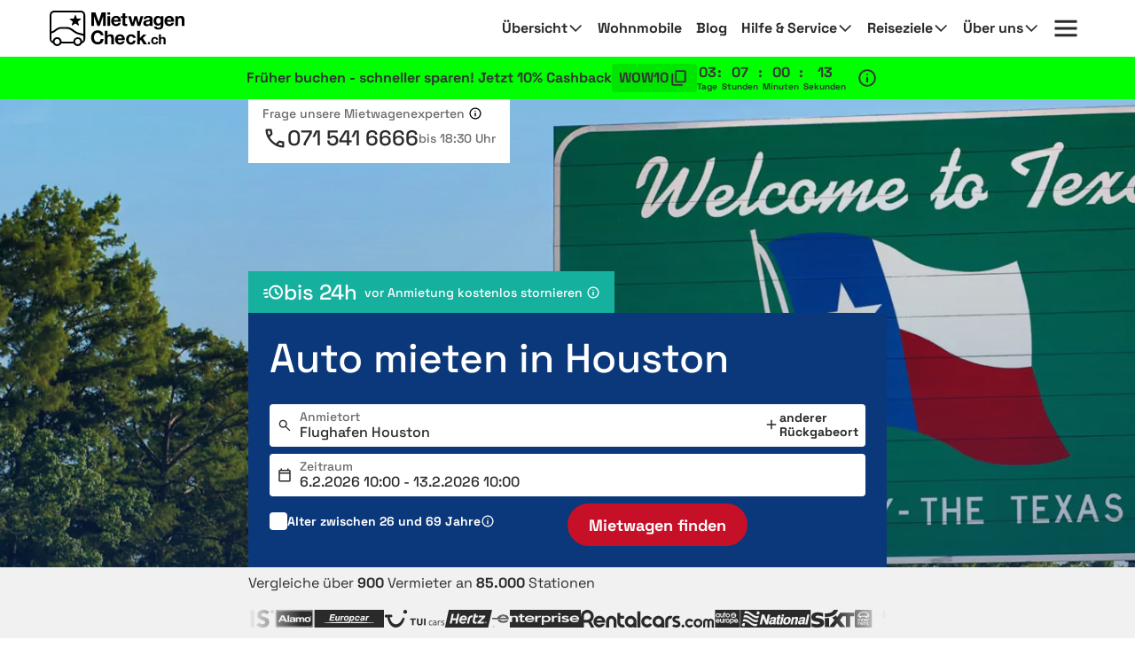

--- FILE ---
content_type: text/html; charset=utf-8
request_url: https://www.mietwagen-check.ch/mietwagen-Houston-22872.html
body_size: 108704
content:







<!DOCTYPE html>
<html lang="de-CH" prefix="og: http://ogp.me/ns#" data-mode="Prod"
      data-date-format="DD.MM.YYYY"
      data-domain-locale="de-CH" data-system="boo"
      data-latest-seen-offer=""
      class="new-74 74-new original-73 73-original new-1-76 76-new-1 new-63 63-new original-75 75-original">
    <head>
        <meta charset="utf-8"/>
        <title>Auto mieten in Houston » Sicher &amp; flexibel buchen</title>

        
            <meta name="robots" content="index, follow, max-snippet:-1, max-image-preview:large, max-video-preview:-1"/>
        
        <link rel="alternate" hreflang="de-DE" href="https://www.mietwagen-check.de/mietwagen-Houston-22872.html"/>
          <link rel="alternate" hreflang="de-AT" href="https://www.mietwagen-check.at/mietwagen-Houston-22872.html"/>
          <link rel="alternate" hreflang="de-CH" href="https://www.mietwagen-check.ch/mietwagen-Houston-22872.html"/>
          <link rel="alternate" hreflang="es-ES" href="https://www.driveboo.es/coche-de-alquiler-Houston-22872.html"/>
          <link rel="alternate" hreflang="es-AR" href="https://www.driveboo.com.ar/coche-de-alquiler-Houston-22872.html"/>
          <link rel="alternate" hreflang="es-MX" href="https://www.driveboo.mx/coche-de-alquiler-Houston-22872.html"/>
          <link rel="alternate" hreflang="fr-FR" href="https://www.driveboo.fr/voiture-de-location-Houston-22872.html"/>
          <link rel="alternate" hreflang="fr-BE" href="https://www.driveboo.be/fr/voiture-de-location-Houston-22872.html"/>
          <link rel="alternate" hreflang="fr-CH" href="https://www.driveboo.ch/fr/voiture-de-location-Houston-22872.html"/>
          <link rel="alternate" hreflang="en-GB" href="https://www.driveboo.co.uk/rentalcars-Houston-22872.html"/>
          <link rel="alternate" hreflang="en-US" href="https://www.driveboo.com/rentalcars-Houston-22872.html"/>
          <link rel="alternate" hreflang="it-IT" href="https://www.driveboo.it/noleggio-auto-Houston-22872.html"/>
          <link rel="alternate" hreflang="it-CH" href="https://www.driveboo.ch/it/noleggio-auto-Houston-22872.html"/>
          <link rel="alternate" hreflang="nl-NL" href="https://www.driveboo.nl/autohuur-Houston-22872.html"/>
          <link rel="alternate" hreflang="nl-BE" href="https://www.driveboo.be/autohuur-Houston-22872.html"/>
          <link rel="alternate" hreflang="de" href="https://www.mietwagen-check.de/mietwagen-Houston-22872.html"/>
          <link rel="alternate" hreflang="nl" href="https://www.driveboo.nl/autohuur-Houston-22872.html"/>
          <link rel="alternate" hreflang="es" href="https://www.driveboo.com/spa/coche-de-alquiler-Houston-22872.html"/>
          <link rel="alternate" hreflang="it" href="https://www.driveboo.it/noleggio-auto-Houston-22872.html"/>
          <link rel="alternate" hreflang="en" href="https://www.driveboo.com/rentalcars-Houston-22872.html"/>
          <link rel="alternate" hreflang="x-default" href="https://www.driveboo.com/rentalcars-Houston-22872.html"/>
          
        <link rel="canonical" href="https://www.mietwagen-check.ch/mietwagen-Houston-22872.html"/>

        <meta name="viewport" content="width=device-width, initial-scale=1"/>

        <meta name="page-topic" content="Mietwagen"/>
        <meta name="author" content="HolidayCheck AG"/>
        <meta name="description" content="Auto mieten in Houston ✓ Sicher &amp; Günstig ✓ Kostenlose 24h Stornierung ✓ Preisvergleich ✓ keine versteckten Kosten"/>
        
        <meta name="theme-color" content="#0049A1"/>
        <meta name="apple-mobile-web-app-status-bar-style" content="black"/>

         <meta property="og:title" content="Auto mieten in Houston » Sicher &amp; flexibel buchen"/>
<meta property="og:site_name" content="MietwagenCheck"/>
<meta property="og:type" content="website"/>
<meta property="og:url" content="https://www.mietwagen-check.ch/mietwagen-Houston-22872.html"/>
<meta property="og:image" content="https://media.driveboo.com/assets-image/768x420/ec5420b8-31c3-4051-b72e-068fa6dd3a39.jpg"/>
<meta property="og:image:width" content="768" />
<meta property="og:image:height" content="420" />
<meta property="og:locale" content="de_CH"/>

<meta property="og:phone_number" content="+41-71-541-6666"/>
  
    <script type="application/ld+json">{"@context":"http://schema.org","@type":"Organization","brand":{"@type":"AutoRental","name":"MietwagenCheck","image":"https://media.driveboo.com/assets/images/mwc-logo/3856705f7459fe45a461c034468b8764-mwc-logo.svg","telephone":"+49-89-1436-7940"},"foundingDate":"2008-07-01","url":"https://www.mietwagen-check.ch/","logo":"https://media.driveboo.com/assets/images/favicon/mwc/a0c0984e61b9341e8cea40c4aa98e0f3-96.png","contactPoint":[{"telephone":"+49-89-143-79-160","contactType":["customer service","reservations"],"areaServed":"DE","availableLanguage":["German","English"]},{"telephone":"+43-720-710-895","contactType":["customer service","reservations"],"areaServed":"AT","availableLanguage":["German","English"]},{"telephone":"+41-71-541-6666","contactType":["customer service","reservations"],"areaServed":"CH","availableLanguage":["German","English"]},{"telephone":"+49-89-1436-7940","contactType":["customer service","reservations"],"areaServed":"World","availableLanguage":["English","German"]}]}</script>

    <script type="application/ld+json">{"@context":"http://schema.org/","@type":"AutoRental","name":"MietwagenCheck","image":"https://media.driveboo.com/assets/images/mwc-logo/3856705f7459fe45a461c034468b8764-mwc-logo.svg","telephone":"+49-89-1436-7940","openingHoursSpecification":[{"@type":"OpeningHoursSpecification","dayOfWeek":["https://schema.org/Monday"],"opens":"10:00","closes":"18:30"},{"@type":"OpeningHoursSpecification","dayOfWeek":["https://schema.org/Tuesday"],"opens":"10:00","closes":"18:30"},{"@type":"OpeningHoursSpecification","dayOfWeek":["https://schema.org/Wednesday"],"opens":"10:00","closes":"18:30"},{"@type":"OpeningHoursSpecification","dayOfWeek":["https://schema.org/Thursday"],"opens":"10:00","closes":"18:30"},{"@type":"OpeningHoursSpecification","dayOfWeek":["https://schema.org/Friday"],"opens":"10:00","closes":"18:30"},{"@type":"OpeningHoursSpecification","dayOfWeek":["https://schema.org/Saturday"],"opens":"12:00","closes":"18:30"},{"@type":"OpeningHoursSpecification","dayOfWeek":["https://schema.org/Sunday"],"opens":"00:00","closes":"00:00"}]}</script>

    <script type="application/ld+json">{"@context":"http://schema.org","@type":"WebSite","url":"https://www.mietwagen-check.ch/","potentialAction":{"@type":"SearchAction","target":"https://www.mietwagen-check.ch/search/open/{search_term_string}","query-input":"required name=search_term_string"}}</script>
 

        

    
        
        
                <link rel="shortcut icon"  type="image/png" href="https://media.driveboo.com/assets/images/favicon/mwc/fbc210dca8fbab8096ac586c8c7cac80-16.png" />
                <link rel="icon" type="image/png" href="https://media.driveboo.com/assets/images/favicon/mwc/f2c420c9c9d67c33bf32078517e57a63-32.png" sizes="32x32"/>
                <link rel="icon" type="image/png" href="https://media.driveboo.com/assets/images/favicon/mwc/a0c0984e61b9341e8cea40c4aa98e0f3-96.png" sizes="96x96"/>
                <link rel="icon" type="image/png" href="https://media.driveboo.com/assets/images/favicon/mwc/c9b350b065944f713b18c4c992cf8eef-128.png" sizes="128x128"/>
                <link rel="icon" type="image/png" href="https://media.driveboo.com/assets/images/favicon/mwc/35c704b7c81776836a3b55353f79a2da-192.png" sizes="192x192"/>

                <link rel="apple-touch-icon" href="https://media.driveboo.com/assets/images/favicon/mwc/84dd808ae901a3db7d50371691ebe87a-120.png"/>
                <link rel="apple-touch-icon" href="https://media.driveboo.com/assets/images/favicon/mwc/384c67b0b7258c93f8e0e502469a478a-180.png" sizes="180x180"/>
                <link rel="apple-touch-icon" href="https://media.driveboo.com/assets/images/favicon/mwc/8732c2303359af17571b97343923d96d-152.png" sizes="152x152"/>
                <link rel="apple-touch-icon" href="https://media.driveboo.com/assets/images/favicon/mwc/51bf4316fe00dffb18ce403257f1786e-167.png" sizes="167x167"/>

                <meta name="msapplication-square70x70logo" content="https://media.driveboo.com/assets/images/favicon/mwc/62c8e3a61b355da703e2e1ac414fddb0-70.png"/>
                <meta name="msapplication-square150x150logo" content="https://media.driveboo.com/assets/images/favicon/mwc/562c0f47b6de3b88477e6ec3b7ff7a1a-150.png"/>
                
                    <meta name="msapplication-wide310x150logo" content="https://media.driveboo.com/assets/images/favicon/mwc/013eff4629245049187960aec5e9bba2-310x150.png"/>
                    <meta name="msapplication-square310x310logo" content="https://media.driveboo.com/assets/images/favicon/mwc/9f6d4d614779e0a5416d028fea83dc55-310.png"/>
                
            
    



        <link rel="dns-prefetch" href="//cookiee1.veinteractive.com"/>
<link rel="dns-prefetch" href="//appsapi.veinteractive.com"/>
<link rel="dns-prefetch" href="//config1.veinteractive.com"/>
<link rel="dns-prefetch" href="//gum.criteo.com"/>
<link rel="dns-prefetch" href="//media.driveboo.com"/>
<link rel="dns-prefetch" href="//www.googletagmanager.com"/>
<link rel="dns-prefetch" href="//www.googleadservices.com"/>
<link rel="dns-prefetch" href="//www.google.com"/>
<link rel="dns-prefetch" href="//www.google-analytics.com"/>
<link rel="dns-prefetch" href="//storage.googleapis.com"/>
<link rel="dns-prefetch" href="//static.criteo.net"/>
<link rel="dns-prefetch" href="//sslwidget.criteo.com"/>
<link rel="dns-prefetch" href="//dis.criteo.com"/>
<link rel="dns-prefetch" href="//bat.bing.com"/>
<link rel="dns-prefetch" href="//ads.yahoo.com"/>
<link rel="dns-prefetch" href="//hal9000.redintelligence.net"/>
<link rel="dns-prefetch" href="//static.hotjar.com"/>
<link rel="dns-prefetch" href="//vars.hotjar.com"/>
<link rel="dns-prefetch" href="//www.dwin1.com"/>
<link rel="dns-prefetch" href="//stats.g.doubleclick.net"/>
<link rel="dns-prefetch" href="//cm.g.doubleclick.net"/>


        
            
                <style>
                    
                        @font-face{font-display:swap;font-family:Roboto;font-style:normal;font-weight:400;src:local("Roboto"),local("Roboto-Regular"),url("https://media.driveboo.com/assets/cors/font-data/073578b7f22768baa58cf9a87380538a-KFOmCnqEu92Fr1Mu7GxKKTU1Kvnz.woff2?ver=2") format("woff2");unicode-range:u+0100-024f,u+0259,u+1e??,u+2020,u+20a0-20ab,u+20ad-20cf,u+2113,u+2c60-2c7f,u+a720-a7ff}@font-face{font-display:swap;font-family:Roboto;font-style:normal;font-weight:400;src:local("Roboto"),local("Roboto-Regular"),url("https://media.driveboo.com/assets/cors/font-data/15fa3062f8929bd3b05fdca5259db412-KFOmCnqEu92Fr1Mu4mxKKTU1Kg.woff2?ver=2") format("woff2");unicode-range:u+00??,u+0131,u+0152-0153,u+02bb-02bc,u+02c6,u+02da,u+02dc,u+2000-206f,u+2074,u+20ac,u+2122,u+2191,u+2193,u+2212,u+2215,u+feff,u+fffd}@font-face{font-display:swap;font-family:Roboto;font-style:normal;font-weight:500;src:local("Roboto Medium"),local("Roboto-Medium"),url("https://media.driveboo.com/assets/cors/font-data/5d39c40b5f1d878434af6212575d928a-KFOlCnqEu92Fr1MmEU9fChc4AMP6lbBP.woff2?ver=2") format("woff2");unicode-range:u+0100-024f,u+0259,u+1e??,u+2020,u+20a0-20ab,u+20ad-20cf,u+2113,u+2c60-2c7f,u+a720-a7ff}@font-face{font-display:swap;font-family:Roboto;font-style:normal;font-weight:500;src:local("Roboto Medium"),local("Roboto-Medium"),url("https://media.driveboo.com/assets/cors/font-data/07db243db21ed0a6b4ff05ff429686b7-KFOlCnqEu92Fr1MmEU9fBBc4AMP6lQ.woff2?ver=2") format("woff2");unicode-range:u+00??,u+0131,u+0152-0153,u+02bb-02bc,u+02c6,u+02da,u+02dc,u+2000-206f,u+2074,u+20ac,u+2122,u+2191,u+2193,u+2212,u+2215,u+feff,u+fffd}@font-face{font-display:swap;font-family:Roboto;font-style:normal;font-weight:700;src:local("Roboto Bold"),local("Roboto-Bold"),url("https://media.driveboo.com/assets/cors/font-data/b2f73d6ca15e0092dd061766b2afd2c8-KFOlCnqEu92Fr1MmWUlfChc4AMP6lbBP.woff2?ver=2") format("woff2");unicode-range:u+0100-024f,u+0259,u+1e??,u+2020,u+20a0-20ab,u+20ad-20cf,u+2113,u+2c60-2c7f,u+a720-a7ff}@font-face{font-display:swap;font-family:Roboto;font-style:normal;font-weight:700;src:local("Roboto Bold"),local("Roboto-Bold"),url("https://media.driveboo.com/assets/cors/font-data/a59072f933169d3f2db497f44ca4cbbe-KFOlCnqEu92Fr1MmWUlfBBc4AMP6lQ.woff2?ver=2") format("woff2");unicode-range:u+00??,u+0131,u+0152-0153,u+02bb-02bc,u+02c6,u+02da,u+02dc,u+2000-206f,u+2074,u+20ac,u+2122,u+2191,u+2193,u+2212,u+2215,u+feff,u+fffd}
                    
                        @font-face{font-display:swap;font-family:Space Grotesk;font-style:normal;font-weight:300;src:local("Space Grotesk Thin"),local("SpaceGrotesk-Thin"),url("https://media.driveboo.com/assets/cors/font-data/a63fec399574ed5d69d41be739df6bfc-V8mQoQDjQSkFtoMM3T6r8E7mF71Q-gOoraIAEj62UXsqPMBTTA.woff2?ver=2") format("woff2");unicode-range:u+0100-02af,u+0304,u+0308,u+0329,u+1e00-1e9f,u+1ef2-1eff,u+2020,u+20a0-20ab,u+20ad-20c0,u+2113,u+2c60-2c7f,u+a720-a7ff}@font-face{font-display:swap;font-family:Space Grotesk;font-style:normal;font-weight:300;src:local("Space Grotesk Thin"),local("SpaceGrotesk-Thin"),url("https://media.driveboo.com/assets/cors/font-data/09754611d8eca3184cfe027d9d63d358-V8mQoQDjQSkFtoMM3T6r8E7mF71Q-gOoraIAEj62UXskPMA.woff2?ver=2") format("woff2");unicode-range:u+00??,u+0131,u+0152-0153,u+02bb-02bc,u+02c6,u+02da,u+02dc,u+0304,u+0308,u+0329,u+2000-206f,u+2074,u+20ac,u+2122,u+2191,u+2193,u+2212,u+2215,u+feff,u+fffd}@font-face{font-display:swap;font-family:Space Grotesk;font-style:normal;font-weight:400;src:local("Space Grotesk Regular"),local("SpaceGrotesk-Regular"),url("https://media.driveboo.com/assets/cors/font-data/01d62febc80f17b10099d655f9e0dd5b-V8mQoQDjQSkFtoMM3T6r8E7mF71Q-gOoraIAEj7oUXsqPMBTTA.woff2?ver=2") format("woff2");unicode-range:u+0100-02af,u+0304,u+0308,u+0329,u+1e00-1e9f,u+1ef2-1eff,u+2020,u+20a0-20ab,u+20ad-20c0,u+2113,u+2c60-2c7f,u+a720-a7ff}@font-face{font-display:swap;font-family:Space Grotesk;font-style:normal;font-weight:400;src:local("Space Grotesk Regular"),local("SpaceGrotesk-Regular"),url("https://media.driveboo.com/assets/cors/font-data/403bc2dcb289d824f457ca63cd63aca5-V8mQoQDjQSkFtoMM3T6r8E7mF71Q-gOoraIAEj7oUXskPMA.woff2?ver=2") format("woff2");unicode-range:u+00??,u+0131,u+0152-0153,u+02bb-02bc,u+02c6,u+02da,u+02dc,u+0304,u+0308,u+0329,u+2000-206f,u+2074,u+20ac,u+2122,u+2191,u+2193,u+2212,u+2215,u+feff,u+fffd}@font-face{font-display:swap;font-family:Space Grotesk;font-style:normal;font-weight:500;src:local("Space Grotesk Medium"),local("SpaceGrotesk-Medium"),url("https://media.driveboo.com/assets/cors/font-data/db56336d4c05e60d71e046a5beb502b7-V8mQoQDjQSkFtoMM3T6r8E7mF71Q-gOoraIAEj7aUXsqPMBTTA.woff2?ver=2") format("woff2");unicode-range:u+0100-02af,u+0304,u+0308,u+0329,u+1e00-1e9f,u+1ef2-1eff,u+2020,u+20a0-20ab,u+20ad-20c0,u+2113,u+2c60-2c7f,u+a720-a7ff}@font-face{font-display:swap;font-family:Space Grotesk;font-style:normal;font-weight:500;src:local("Space Grotesk Medium"),local("SpaceGrotesk-Medium"),url("https://media.driveboo.com/assets/cors/font-data/20f45a8530a0da60b17825351fa2cf21-V8mQoQDjQSkFtoMM3T6r8E7mF71Q-gOoraIAEj7aUXskPMA.woff2?ver=2") format("woff2");unicode-range:u+00??,u+0131,u+0152-0153,u+02bb-02bc,u+02c6,u+02da,u+02dc,u+0304,u+0308,u+0329,u+2000-206f,u+2074,u+20ac,u+2122,u+2191,u+2193,u+2212,u+2215,u+feff,u+fffd}@font-face{font-display:swap;font-family:Space Grotesk;font-style:normal;font-weight:600;src:local("Space Grotesk SemiBold"),local("SpaceGrotesk-SemiBold"),url("https://media.driveboo.com/assets/cors/font-data/13e63b55d63516c2120d3a5109e08d62-V8mQoQDjQSkFtoMM3T6r8E7mF71Q-gOoraIAEj42VnsqPMBTTA.woff2?ver=2") format("woff2");unicode-range:u+0100-02af,u+0304,u+0308,u+0329,u+1e00-1e9f,u+1ef2-1eff,u+2020,u+20a0-20ab,u+20ad-20c0,u+2113,u+2c60-2c7f,u+a720-a7ff}@font-face{font-display:swap;font-family:Space Grotesk;font-style:normal;font-weight:600;src:local("Space Grotesk SemiBold"),local("SpaceGrotesk-SemiBold"),url("https://media.driveboo.com/assets/cors/font-data/74399d3ac36c25446fafc1b1122ef537-V8mQoQDjQSkFtoMM3T6r8E7mF71Q-gOoraIAEj42VnskPMA.woff2?ver=2") format("woff2");unicode-range:u+00??,u+0131,u+0152-0153,u+02bb-02bc,u+02c6,u+02da,u+02dc,u+0304,u+0308,u+0329,u+2000-206f,u+2074,u+20ac,u+2122,u+2191,u+2193,u+2212,u+2215,u+feff,u+fffd}@font-face{font-display:swap;font-family:Space Grotesk;font-style:normal;font-weight:700;src:local("Space Grotesk Bold"),local("SpaceGrotesk-Bold"),url("https://media.driveboo.com/assets/cors/font-data/6460bcfc0f04e63cb900231b4f8cf6f1-V8mQoQDjQSkFtoMM3T6r8E7mF71Q-gOoraIAEj4PVnsqPMBTTA.woff2?ver=2") format("woff2");unicode-range:u+0100-02af,u+0304,u+0308,u+0329,u+1e00-1e9f,u+1ef2-1eff,u+2020,u+20a0-20ab,u+20ad-20c0,u+2113,u+2c60-2c7f,u+a720-a7ff}@font-face{font-display:swap;font-family:Space Grotesk;font-style:normal;font-weight:700;src:local("Space Grotesk Bold"),local("SpaceGrotesk-Bold"),url("https://media.driveboo.com/assets/cors/font-data/04a0491ad41d48175379a51e46d757ef-V8mQoQDjQSkFtoMM3T6r8E7mF71Q-gOoraIAEj4PVnskPMA.woff2?ver=2") format("woff2");unicode-range:u+00??,u+0131,u+0152-0153,u+02bb-02bc,u+02c6,u+02da,u+02dc,u+0304,u+0308,u+0329,u+2000-206f,u+2074,u+20ac,u+2122,u+2191,u+2193,u+2212,u+2215,u+feff,u+fffd}
                    
                        @font-face{font-family:Source Sans\ 3;font-style:normal;font-weight:400;src:local("Source Sans 3 Regular"),local("SourceSans3-Regular"),url("https://media.driveboo.com/assets/cors/font-data/f99ace5e0f83ffd3359c27ebaa714bb7-nwpBtKy2OAdR1K-IwhWudF-R9QMylBJAV3Bo8Ky462EE9CsKng.woff2?ver=2") format("woff2");unicode-range:u+0100-02af,u+0304,u+0308,u+0329,u+1e00-1e9f,u+1ef2-1eff,u+2020,u+20a0-20ab,u+20ad-20c0,u+2113,u+2c60-2c7f,u+a720-a7ff}@font-face{font-family:Source Sans\ 3;font-style:normal;font-weight:400;src:local("Source Sans 3 Regular"),local("SourceSans3-Regular"),url("https://media.driveboo.com/assets/cors/font-data/bab398e040a4cc70fb819809880f06ae-nwpBtKy2OAdR1K-IwhWudF-R9QMylBJAV3Bo8Ky462EK9Cs.woff2?ver=2") format("woff2");unicode-range:u+00??,u+0131,u+0152-0153,u+02bb-02bc,u+02c6,u+02da,u+02dc,u+0304,u+0308,u+0329,u+2000-206f,u+2074,u+20ac,u+2122,u+2191,u+2193,u+2212,u+2215,u+feff,u+fffd}@font-face{font-family:Source Sans\ 3;font-style:normal;font-weight:500;src:local("Source Sans 3 Medium"),local("SourceSans3-Medium"),url("https://media.driveboo.com/assets/cors/font-data/1500ed52b9c07d75b5afc88dca3441b0-nwpBtKy2OAdR1K-IwhWudF-R9QMylBJAV3Bo8KyK62EE9CsKng.woff2?ver=2") format("woff2");unicode-range:u+0100-02af,u+0304,u+0308,u+0329,u+1e00-1e9f,u+1ef2-1eff,u+2020,u+20a0-20ab,u+20ad-20c0,u+2113,u+2c60-2c7f,u+a720-a7ff}@font-face{font-family:Source Sans\ 3;font-style:normal;font-weight:500;src:local("Source Sans 3 Medium"),local("SourceSans3-Medium"),url("https://media.driveboo.com/assets/cors/font-data/7450d0c5948207d4e4d6def3a9893bf8-nwpBtKy2OAdR1K-IwhWudF-R9QMylBJAV3Bo8KyK62EK9Cs.woff2?ver=2") format("woff2");unicode-range:u+00??,u+0131,u+0152-0153,u+02bb-02bc,u+02c6,u+02da,u+02dc,u+0304,u+0308,u+0329,u+2000-206f,u+2074,u+20ac,u+2122,u+2191,u+2193,u+2212,u+2215,u+feff,u+fffd}@font-face{font-family:Source Sans\ 3;font-style:normal;font-weight:600;src:local("Source Sans 3 SemiBold"),local("SourceSans3-SemiBold"),url("https://media.driveboo.com/assets/cors/font-data/161f4b983da69efc4a6e7f26a32bde36-nwpBtKy2OAdR1K-IwhWudF-R9QMylBJAV3Bo8Kxm7GEE9CsKng.woff2?ver=2") format("woff2");unicode-range:u+0100-02af,u+0304,u+0308,u+0329,u+1e00-1e9f,u+1ef2-1eff,u+2020,u+20a0-20ab,u+20ad-20c0,u+2113,u+2c60-2c7f,u+a720-a7ff}@font-face{font-family:Source Sans\ 3;font-style:normal;font-weight:600;src:local("Source Sans 3 SemiBold"),local("SourceSans3-SemiBold"),url("https://media.driveboo.com/assets/cors/font-data/8befd6f435e526763335e1c35afc3af5-nwpBtKy2OAdR1K-IwhWudF-R9QMylBJAV3Bo8Kxm7GEK9Cs.woff2?ver=2") format("woff2");unicode-range:u+00??,u+0131,u+0152-0153,u+02bb-02bc,u+02c6,u+02da,u+02dc,u+0304,u+0308,u+0329,u+2000-206f,u+2074,u+20ac,u+2122,u+2191,u+2193,u+2212,u+2215,u+feff,u+fffd}@font-face{font-family:Source Sans\ 3;font-style:normal;font-weight:700;src:local("Source Sans 3 Bold"),local("SourceSans3-Bold"),url("https://media.driveboo.com/assets/cors/font-data/9bfb50c1b74d3c89d8f8503c3d6dedb1-nwpBtKy2OAdR1K-IwhWudF-R9QMylBJAV3Bo8Kxf7GEE9CsKng.woff2?ver=2") format("woff2");unicode-range:u+0100-02af,u+0304,u+0308,u+0329,u+1e00-1e9f,u+1ef2-1eff,u+2020,u+20a0-20ab,u+20ad-20c0,u+2113,u+2c60-2c7f,u+a720-a7ff}@font-face{font-family:Source Sans\ 3;font-style:normal;font-weight:700;src:local("Source Sans 3 Bold"),local("SourceSans3-Bold"),url("https://media.driveboo.com/assets/cors/font-data/63a951688119c1e2c4e49ecb1e8a79be-nwpBtKy2OAdR1K-IwhWudF-R9QMylBJAV3Bo8Kxf7GEK9Cs.woff2?ver=2") format("woff2");unicode-range:u+00??,u+0131,u+0152-0153,u+02bb-02bc,u+02c6,u+02da,u+02dc,u+0304,u+0308,u+0329,u+2000-206f,u+2074,u+20ac,u+2122,u+2191,u+2193,u+2212,u+2215,u+feff,u+fffd}
                    
                        /*! normalize.css v3.0.3 | MIT License | github.com/necolas/normalize.css */html{-ms-text-size-adjust:100%;-webkit-text-size-adjust:100%;font-family:sans-serif}body{margin:0}article,aside,details,figcaption,figure,footer,header,hgroup,main,menu,nav,section,summary{display:block}audio,canvas,progress,video{display:inline-block;vertical-align:baseline}audio:not([controls]){display:none;height:0}[hidden],template{display:none}a{background-color:transparent}a:active,a:hover{outline:0}abbr[title]{border-bottom:none;text-decoration:underline;text-decoration:underline dotted}b,strong{font-weight:700}dfn{font-style:italic}h1{font-size:2em;margin:.67em 0}mark{background:#ff0;color:#000}small{font-size:80%}sub,sup{font-size:75%;line-height:0;position:relative;vertical-align:baseline}sup{top:-.5em}sub{bottom:-.25em}img{border:0}svg:not(:root){overflow:hidden}figure{margin:1em 40px}hr{box-sizing:content-box;height:0}pre{overflow:auto}code,kbd,pre,samp{font-family:monospace,monospace;font-size:1em}button,input,optgroup,select,textarea{color:inherit;font:inherit;margin:0}button{overflow:visible}button,select{text-transform:none}button,html input[type=button],input[type=reset],input[type=submit]{-webkit-appearance:button;cursor:pointer}button[disabled],html input[disabled]{cursor:default}button::-moz-focus-inner,input::-moz-focus-inner{border:0;padding:0}input{line-height:normal}input[type=checkbox],input[type=radio]{box-sizing:border-box;padding:0}input[type=number]::-webkit-inner-spin-button,input[type=number]::-webkit-outer-spin-button{height:auto}input[type=search]{-webkit-appearance:textfield;box-sizing:content-box}input[type=search]::-webkit-search-cancel-button,input[type=search]::-webkit-search-decoration{-webkit-appearance:none}fieldset{border:1px solid silver;margin:0 2px;padding:.35em .625em .75em}textarea{overflow:auto}optgroup{font-weight:700}table{border-collapse:collapse;border-spacing:0}td,th{padding:0}
/*! Source: https://github.com/h5bp/html5-boilerplate/blob/master/src/css/main.css */@media print{*,:after,:before{background:transparent!important;box-shadow:none!important;color:#000!important;text-shadow:none!important}a,a:visited{text-decoration:underline}a[href]:after{content:" (" attr(href) ")"}abbr[title]:after{content:" (" attr(title) ")"}a[href^="#"]:after,a[href^="javascript:"]:after{content:""}blockquote,pre{border:1px solid #999;page-break-inside:avoid}thead{display:table-header-group}img,tr{page-break-inside:avoid}img{max-width:100%!important}h2,h3,p{orphans:3;widows:3}h2,h3{page-break-after:avoid}.navbar{display:none}.btn>.caret,.dropup>.btn>.caret{border-top-color:#000!important}.label{border:1px solid #000}.table{border-collapse:collapse!important}.table td,.table th{background-color:#fff!important}.table-bordered td,.table-bordered th{border:1px solid #ddd!important}}*,:after,:before{-webkit-box-sizing:border-box;-moz-box-sizing:border-box;box-sizing:border-box}html{-webkit-tap-highlight-color:rgba(0,0,0,0);font-size:10px}body{background-color:#f1f1f1;color:#555;font-family:Roboto,Helvetica Neue,Helvetica,Arial,sans-serif;font-size:16px;line-height:1.42857143}button,input,select,textarea{font-family:inherit;font-size:inherit;line-height:inherit}a{color:#555;text-decoration:none}a:focus,a:hover{color:#2f2f2f;text-decoration:underline}a:focus{outline:5px auto -webkit-focus-ring-color;outline-offset:-2px}figure{margin:0}img{vertical-align:middle}.carousel-inner>.item>a>img,.carousel-inner>.item>img,.img-responsive{display:block;height:auto;max-width:100%}.img-rounded{border-radius:0}.img-thumbnail{background-color:#f1f1f1;border:1px solid #ddd;border-radius:0;display:inline-block;height:auto;line-height:1.42857143;max-width:100%;padding:4px;-webkit-transition:all .2s ease-in-out;-o-transition:all .2s ease-in-out;transition:all .2s ease-in-out}.img-circle{border-radius:50%}hr{border:0;border-top:1px solid #eee;margin-bottom:22px;margin-top:22px}.sr-only{clip:rect(0,0,0,0);border:0;height:1px;margin:-1px;overflow:hidden;padding:0;position:absolute;width:1px}.sr-only-focusable:active,.sr-only-focusable:focus{clip:auto;height:auto;margin:0;overflow:visible;position:static;width:auto}[role=button]{cursor:pointer}.h1,.h2,.h3,.h4,.h5,.h6,h1,h2,h3,h4,h5,h6{color:inherit;font-family:inherit;font-weight:400;line-height:1.1}.h1 .small,.h1 small,.h2 .small,.h2 small,.h3 .small,.h3 small,.h4 .small,.h4 small,.h5 .small,.h5 small,.h6 .small,.h6 small,h1 .small,h1 small,h2 .small,h2 small,h3 .small,h3 small,h4 .small,h4 small,h5 .small,h5 small,h6 .small,h6 small{color:#777;font-weight:400;line-height:1}.h1,.h2,.h3,h1,h2,h3{margin-bottom:11px;margin-top:22px}.h1 .small,.h1 small,.h2 .small,.h2 small,.h3 .small,.h3 small,h1 .small,h1 small,h2 .small,h2 small,h3 .small,h3 small{font-size:65%}.h4,.h5,.h6,h4,h5,h6{margin-bottom:11px;margin-top:11px}.h4 .small,.h4 small,.h5 .small,.h5 small,.h6 .small,.h6 small,h4 .small,h4 small,h5 .small,h5 small,h6 .small,h6 small{font-size:75%}.h1,h1{font-size:27px}.h2,h2{font-size:20px}.h3,.h4,.h5,.h6,h3,h4,h5,h6{font-size:16px}p{margin:0 0 11px}.lead{font-size:18px;font-weight:300;line-height:1.4;margin-bottom:22px}@media (min-width:768px){.lead{font-size:24px}}.small,small{font-size:87%}.mark,mark{background-color:#deab2a;padding:.2em}.text-left{text-align:left}.text-right{text-align:right}.text-center{text-align:center}.text-justify{text-align:justify}.text-nowrap{white-space:nowrap}.text-lowercase{text-transform:lowercase}.text-uppercase{text-transform:uppercase}.text-capitalize{text-transform:capitalize}.text-muted{color:#777}.text-primary{color:#0049a1}a.text-primary:focus,a.text-primary:hover{color:#00326e}.text-success{color:#fff}a.text-success:focus,a.text-success:hover{color:#e6e6e6}.text-info{color:#fff}a.text-info:focus,a.text-info:hover{color:#e6e6e6}.text-warning{color:#fff}a.text-warning:focus,a.text-warning:hover{color:#e6e6e6}.text-danger{color:#fff}a.text-danger:focus,a.text-danger:hover{color:#e6e6e6}.bg-primary{background-color:#0049a1;color:#fff}a.bg-primary:focus,a.bg-primary:hover{background-color:#00326e}.bg-success{background-color:#0049a1}a.bg-success:focus,a.bg-success:hover{background-color:#00326e}.bg-info{background-color:#206091}a.bg-info:focus,a.bg-info:hover{background-color:#174467}.bg-warning{background-color:#deab2a}a.bg-warning:focus,a.bg-warning:hover{background-color:#b88c1d}.bg-danger{background-color:#cc0202}a.bg-danger:focus,a.bg-danger:hover{background-color:#990202}.page-header{border-bottom:1px solid #eee;margin:44px 0 22px;padding-bottom:10px}ol,ul{margin-bottom:11px;margin-top:0}ol ol,ol ul,ul ol,ul ul{margin-bottom:0}.list-inline,.list-unstyled{list-style:none;padding-left:0}.list-inline{margin-left:-5px}.list-inline>li{display:inline-block;padding-left:5px;padding-right:5px}dl{margin-bottom:22px;margin-top:0}dd,dt{line-height:1.42857143}dt{font-weight:700}dd{margin-left:0}@media (min-width:768px){.dl-horizontal dt{clear:left;float:left;overflow:hidden;text-align:right;text-overflow:ellipsis;white-space:nowrap;width:160px}.dl-horizontal dd{margin-left:180px}}abbr[data-original-title],abbr[title]{cursor:help}.initialism{font-size:90%;text-transform:uppercase}blockquote{border-left:5px solid #eee;font-size:20px;margin:0 0 22px;padding:11px 22px}blockquote ol:last-child,blockquote p:last-child,blockquote ul:last-child{margin-bottom:0}blockquote .small,blockquote footer,blockquote small{color:#777;display:block;font-size:80%;line-height:1.42857143}blockquote .small:before,blockquote footer:before,blockquote small:before{content:"\2014 \00A0"}.blockquote-reverse,blockquote.pull-right{border-left:0;border-right:5px solid #eee;padding-left:0;padding-right:15px;text-align:right}.blockquote-reverse .small:before,.blockquote-reverse footer:before,.blockquote-reverse small:before,blockquote.pull-right .small:before,blockquote.pull-right footer:before,blockquote.pull-right small:before{content:""}.blockquote-reverse .small:after,.blockquote-reverse footer:after,.blockquote-reverse small:after,blockquote.pull-right .small:after,blockquote.pull-right footer:after,blockquote.pull-right small:after{content:"\00A0 \2014"}address{font-style:normal;line-height:1.42857143;margin-bottom:22px}.container{margin-left:auto;margin-right:auto;padding-left:10px;padding-right:10px}@media (min-width:768px){.container{width:740px}}@media (min-width:992px){.container{width:960px}}@media (min-width:1200px){.container{width:1160px}}.container-fluid{margin-left:auto;margin-right:auto;padding-left:10px;padding-right:10px}.row{margin-left:-10px;margin-right:-10px}.row-no-gutters{margin-left:0;margin-right:0}.row-no-gutters [class*=col-]{padding-left:0;padding-right:0}.col-lg-1,.col-lg-10,.col-lg-11,.col-lg-12,.col-lg-2,.col-lg-3,.col-lg-4,.col-lg-5,.col-lg-6,.col-lg-7,.col-lg-8,.col-lg-9,.col-md-1,.col-md-10,.col-md-11,.col-md-12,.col-md-2,.col-md-3,.col-md-4,.col-md-5,.col-md-6,.col-md-7,.col-md-8,.col-md-9,.col-sm-1,.col-sm-10,.col-sm-11,.col-sm-12,.col-sm-2,.col-sm-3,.col-sm-4,.col-sm-5,.col-sm-6,.col-sm-7,.col-sm-8,.col-sm-9,.col-xs-1,.col-xs-10,.col-xs-11,.col-xs-12,.col-xs-2,.col-xs-3,.col-xs-4,.col-xs-5,.col-xs-6,.col-xs-7,.col-xs-8,.col-xs-9{min-height:1px;padding-left:10px;padding-right:10px;position:relative}.col-xs-1,.col-xs-10,.col-xs-11,.col-xs-12,.col-xs-2,.col-xs-3,.col-xs-4,.col-xs-5,.col-xs-6,.col-xs-7,.col-xs-8,.col-xs-9{float:left}.col-xs-12{width:100%}.col-xs-11{width:91.66666667%}.col-xs-10{width:83.33333333%}.col-xs-9{width:75%}.col-xs-8{width:66.66666667%}.col-xs-7{width:58.33333333%}.col-xs-6{width:50%}.col-xs-5{width:41.66666667%}.col-xs-4{width:33.33333333%}.col-xs-3{width:25%}.col-xs-2{width:16.66666667%}.col-xs-1{width:8.33333333%}.col-xs-pull-12{right:100%}.col-xs-pull-11{right:91.66666667%}.col-xs-pull-10{right:83.33333333%}.col-xs-pull-9{right:75%}.col-xs-pull-8{right:66.66666667%}.col-xs-pull-7{right:58.33333333%}.col-xs-pull-6{right:50%}.col-xs-pull-5{right:41.66666667%}.col-xs-pull-4{right:33.33333333%}.col-xs-pull-3{right:25%}.col-xs-pull-2{right:16.66666667%}.col-xs-pull-1{right:8.33333333%}.col-xs-pull-0{right:auto}.col-xs-push-12{left:100%}.col-xs-push-11{left:91.66666667%}.col-xs-push-10{left:83.33333333%}.col-xs-push-9{left:75%}.col-xs-push-8{left:66.66666667%}.col-xs-push-7{left:58.33333333%}.col-xs-push-6{left:50%}.col-xs-push-5{left:41.66666667%}.col-xs-push-4{left:33.33333333%}.col-xs-push-3{left:25%}.col-xs-push-2{left:16.66666667%}.col-xs-push-1{left:8.33333333%}.col-xs-push-0{left:auto}.col-xs-offset-12{margin-left:100%}.col-xs-offset-11{margin-left:91.66666667%}.col-xs-offset-10{margin-left:83.33333333%}.col-xs-offset-9{margin-left:75%}.col-xs-offset-8{margin-left:66.66666667%}.col-xs-offset-7{margin-left:58.33333333%}.col-xs-offset-6{margin-left:50%}.col-xs-offset-5{margin-left:41.66666667%}.col-xs-offset-4{margin-left:33.33333333%}.col-xs-offset-3{margin-left:25%}.col-xs-offset-2{margin-left:16.66666667%}.col-xs-offset-1{margin-left:8.33333333%}.col-xs-offset-0{margin-left:0}@media (min-width:768px){.col-sm-1,.col-sm-10,.col-sm-11,.col-sm-12,.col-sm-2,.col-sm-3,.col-sm-4,.col-sm-5,.col-sm-6,.col-sm-7,.col-sm-8,.col-sm-9{float:left}.col-sm-12{width:100%}.col-sm-11{width:91.66666667%}.col-sm-10{width:83.33333333%}.col-sm-9{width:75%}.col-sm-8{width:66.66666667%}.col-sm-7{width:58.33333333%}.col-sm-6{width:50%}.col-sm-5{width:41.66666667%}.col-sm-4{width:33.33333333%}.col-sm-3{width:25%}.col-sm-2{width:16.66666667%}.col-sm-1{width:8.33333333%}.col-sm-pull-12{right:100%}.col-sm-pull-11{right:91.66666667%}.col-sm-pull-10{right:83.33333333%}.col-sm-pull-9{right:75%}.col-sm-pull-8{right:66.66666667%}.col-sm-pull-7{right:58.33333333%}.col-sm-pull-6{right:50%}.col-sm-pull-5{right:41.66666667%}.col-sm-pull-4{right:33.33333333%}.col-sm-pull-3{right:25%}.col-sm-pull-2{right:16.66666667%}.col-sm-pull-1{right:8.33333333%}.col-sm-pull-0{right:auto}.col-sm-push-12{left:100%}.col-sm-push-11{left:91.66666667%}.col-sm-push-10{left:83.33333333%}.col-sm-push-9{left:75%}.col-sm-push-8{left:66.66666667%}.col-sm-push-7{left:58.33333333%}.col-sm-push-6{left:50%}.col-sm-push-5{left:41.66666667%}.col-sm-push-4{left:33.33333333%}.col-sm-push-3{left:25%}.col-sm-push-2{left:16.66666667%}.col-sm-push-1{left:8.33333333%}.col-sm-push-0{left:auto}.col-sm-offset-12{margin-left:100%}.col-sm-offset-11{margin-left:91.66666667%}.col-sm-offset-10{margin-left:83.33333333%}.col-sm-offset-9{margin-left:75%}.col-sm-offset-8{margin-left:66.66666667%}.col-sm-offset-7{margin-left:58.33333333%}.col-sm-offset-6{margin-left:50%}.col-sm-offset-5{margin-left:41.66666667%}.col-sm-offset-4{margin-left:33.33333333%}.col-sm-offset-3{margin-left:25%}.col-sm-offset-2{margin-left:16.66666667%}.col-sm-offset-1{margin-left:8.33333333%}.col-sm-offset-0{margin-left:0}}@media (min-width:992px){.col-md-1,.col-md-10,.col-md-11,.col-md-12,.col-md-2,.col-md-3,.col-md-4,.col-md-5,.col-md-6,.col-md-7,.col-md-8,.col-md-9{float:left}.col-md-12{width:100%}.col-md-11{width:91.66666667%}.col-md-10{width:83.33333333%}.col-md-9{width:75%}.col-md-8{width:66.66666667%}.col-md-7{width:58.33333333%}.col-md-6{width:50%}.col-md-5{width:41.66666667%}.col-md-4{width:33.33333333%}.col-md-3{width:25%}.col-md-2{width:16.66666667%}.col-md-1{width:8.33333333%}.col-md-pull-12{right:100%}.col-md-pull-11{right:91.66666667%}.col-md-pull-10{right:83.33333333%}.col-md-pull-9{right:75%}.col-md-pull-8{right:66.66666667%}.col-md-pull-7{right:58.33333333%}.col-md-pull-6{right:50%}.col-md-pull-5{right:41.66666667%}.col-md-pull-4{right:33.33333333%}.col-md-pull-3{right:25%}.col-md-pull-2{right:16.66666667%}.col-md-pull-1{right:8.33333333%}.col-md-pull-0{right:auto}.col-md-push-12{left:100%}.col-md-push-11{left:91.66666667%}.col-md-push-10{left:83.33333333%}.col-md-push-9{left:75%}.col-md-push-8{left:66.66666667%}.col-md-push-7{left:58.33333333%}.col-md-push-6{left:50%}.col-md-push-5{left:41.66666667%}.col-md-push-4{left:33.33333333%}.col-md-push-3{left:25%}.col-md-push-2{left:16.66666667%}.col-md-push-1{left:8.33333333%}.col-md-push-0{left:auto}.col-md-offset-12{margin-left:100%}.col-md-offset-11{margin-left:91.66666667%}.col-md-offset-10{margin-left:83.33333333%}.col-md-offset-9{margin-left:75%}.col-md-offset-8{margin-left:66.66666667%}.col-md-offset-7{margin-left:58.33333333%}.col-md-offset-6{margin-left:50%}.col-md-offset-5{margin-left:41.66666667%}.col-md-offset-4{margin-left:33.33333333%}.col-md-offset-3{margin-left:25%}.col-md-offset-2{margin-left:16.66666667%}.col-md-offset-1{margin-left:8.33333333%}.col-md-offset-0{margin-left:0}}@media (min-width:1200px){.col-lg-1,.col-lg-10,.col-lg-11,.col-lg-12,.col-lg-2,.col-lg-3,.col-lg-4,.col-lg-5,.col-lg-6,.col-lg-7,.col-lg-8,.col-lg-9{float:left}.col-lg-12{width:100%}.col-lg-11{width:91.66666667%}.col-lg-10{width:83.33333333%}.col-lg-9{width:75%}.col-lg-8{width:66.66666667%}.col-lg-7{width:58.33333333%}.col-lg-6{width:50%}.col-lg-5{width:41.66666667%}.col-lg-4{width:33.33333333%}.col-lg-3{width:25%}.col-lg-2{width:16.66666667%}.col-lg-1{width:8.33333333%}.col-lg-pull-12{right:100%}.col-lg-pull-11{right:91.66666667%}.col-lg-pull-10{right:83.33333333%}.col-lg-pull-9{right:75%}.col-lg-pull-8{right:66.66666667%}.col-lg-pull-7{right:58.33333333%}.col-lg-pull-6{right:50%}.col-lg-pull-5{right:41.66666667%}.col-lg-pull-4{right:33.33333333%}.col-lg-pull-3{right:25%}.col-lg-pull-2{right:16.66666667%}.col-lg-pull-1{right:8.33333333%}.col-lg-pull-0{right:auto}.col-lg-push-12{left:100%}.col-lg-push-11{left:91.66666667%}.col-lg-push-10{left:83.33333333%}.col-lg-push-9{left:75%}.col-lg-push-8{left:66.66666667%}.col-lg-push-7{left:58.33333333%}.col-lg-push-6{left:50%}.col-lg-push-5{left:41.66666667%}.col-lg-push-4{left:33.33333333%}.col-lg-push-3{left:25%}.col-lg-push-2{left:16.66666667%}.col-lg-push-1{left:8.33333333%}.col-lg-push-0{left:auto}.col-lg-offset-12{margin-left:100%}.col-lg-offset-11{margin-left:91.66666667%}.col-lg-offset-10{margin-left:83.33333333%}.col-lg-offset-9{margin-left:75%}.col-lg-offset-8{margin-left:66.66666667%}.col-lg-offset-7{margin-left:58.33333333%}.col-lg-offset-6{margin-left:50%}.col-lg-offset-5{margin-left:41.66666667%}.col-lg-offset-4{margin-left:33.33333333%}.col-lg-offset-3{margin-left:25%}.col-lg-offset-2{margin-left:16.66666667%}.col-lg-offset-1{margin-left:8.33333333%}.col-lg-offset-0{margin-left:0}}table{background-color:transparent}table col[class*=col-]{display:table-column;float:none;position:static}table td[class*=col-],table th[class*=col-]{display:table-cell;float:none;position:static}caption{color:#777;padding-bottom:8px;padding-top:8px}caption,th{text-align:left}.table{margin-bottom:22px;max-width:100%;width:100%}.table>tbody>tr>td,.table>tbody>tr>th,.table>tfoot>tr>td,.table>tfoot>tr>th,.table>thead>tr>td,.table>thead>tr>th{border-top:1px solid #ddd;line-height:1.42857143;padding:8px;vertical-align:top}.table>thead>tr>th{border-bottom:2px solid #ddd;vertical-align:bottom}.table>caption+thead>tr:first-child>td,.table>caption+thead>tr:first-child>th,.table>colgroup+thead>tr:first-child>td,.table>colgroup+thead>tr:first-child>th,.table>thead:first-child>tr:first-child>td,.table>thead:first-child>tr:first-child>th{border-top:0}.table>tbody+tbody{border-top:2px solid #ddd}.table .table{background-color:#f1f1f1}.table-condensed>tbody>tr>td,.table-condensed>tbody>tr>th,.table-condensed>tfoot>tr>td,.table-condensed>tfoot>tr>th,.table-condensed>thead>tr>td,.table-condensed>thead>tr>th{padding:5px}.table-bordered,.table-bordered>tbody>tr>td,.table-bordered>tbody>tr>th,.table-bordered>tfoot>tr>td,.table-bordered>tfoot>tr>th,.table-bordered>thead>tr>td,.table-bordered>thead>tr>th{border:1px solid #ddd}.table-bordered>thead>tr>td,.table-bordered>thead>tr>th{border-bottom-width:2px}.table-striped>tbody>tr:nth-of-type(odd){background-color:#f9f9f9}.table-hover>tbody>tr:hover,.table>tbody>tr.active>td,.table>tbody>tr.active>th,.table>tbody>tr>td.active,.table>tbody>tr>th.active,.table>tfoot>tr.active>td,.table>tfoot>tr.active>th,.table>tfoot>tr>td.active,.table>tfoot>tr>th.active,.table>thead>tr.active>td,.table>thead>tr.active>th,.table>thead>tr>td.active,.table>thead>tr>th.active{background-color:#f5f5f5}.table-hover>tbody>tr.active:hover>td,.table-hover>tbody>tr.active:hover>th,.table-hover>tbody>tr:hover>.active,.table-hover>tbody>tr>td.active:hover,.table-hover>tbody>tr>th.active:hover{background-color:#e8e8e8}.table>tbody>tr.success>td,.table>tbody>tr.success>th,.table>tbody>tr>td.success,.table>tbody>tr>th.success,.table>tfoot>tr.success>td,.table>tfoot>tr.success>th,.table>tfoot>tr>td.success,.table>tfoot>tr>th.success,.table>thead>tr.success>td,.table>thead>tr.success>th,.table>thead>tr>td.success,.table>thead>tr>th.success{background-color:#0049a1}.table-hover>tbody>tr.success:hover>td,.table-hover>tbody>tr.success:hover>th,.table-hover>tbody>tr:hover>.success,.table-hover>tbody>tr>td.success:hover,.table-hover>tbody>tr>th.success:hover{background-color:#003d88}.table>tbody>tr.info>td,.table>tbody>tr.info>th,.table>tbody>tr>td.info,.table>tbody>tr>th.info,.table>tfoot>tr.info>td,.table>tfoot>tr.info>th,.table>tfoot>tr>td.info,.table>tfoot>tr>th.info,.table>thead>tr.info>td,.table>thead>tr.info>th,.table>thead>tr>td.info,.table>thead>tr>th.info{background-color:#206091}.table-hover>tbody>tr.info:hover>td,.table-hover>tbody>tr.info:hover>th,.table-hover>tbody>tr:hover>.info,.table-hover>tbody>tr>td.info:hover,.table-hover>tbody>tr>th.info:hover{background-color:#1b527c}.table>tbody>tr.warning>td,.table>tbody>tr.warning>th,.table>tbody>tr>td.warning,.table>tbody>tr>th.warning,.table>tfoot>tr.warning>td,.table>tfoot>tr.warning>th,.table>tfoot>tr>td.warning,.table>tfoot>tr>th.warning,.table>thead>tr.warning>td,.table>thead>tr.warning>th,.table>thead>tr>td.warning,.table>thead>tr>th.warning{background-color:#deab2a}.table-hover>tbody>tr.warning:hover>td,.table-hover>tbody>tr.warning:hover>th,.table-hover>tbody>tr:hover>.warning,.table-hover>tbody>tr>td.warning:hover,.table-hover>tbody>tr>th.warning:hover{background-color:#cf9d20}.table>tbody>tr.danger>td,.table>tbody>tr.danger>th,.table>tbody>tr>td.danger,.table>tbody>tr>th.danger,.table>tfoot>tr.danger>td,.table>tfoot>tr.danger>th,.table>tfoot>tr>td.danger,.table>tfoot>tr>th.danger,.table>thead>tr.danger>td,.table>thead>tr.danger>th,.table>thead>tr>td.danger,.table>thead>tr>th.danger{background-color:#cc0202}.table-hover>tbody>tr.danger:hover>td,.table-hover>tbody>tr.danger:hover>th,.table-hover>tbody>tr:hover>.danger,.table-hover>tbody>tr>td.danger:hover,.table-hover>tbody>tr>th.danger:hover{background-color:#b30202}.table-responsive{min-height:.01%;overflow-x:auto}@media screen and (max-width:767px){.table-responsive{-ms-overflow-style:-ms-autohiding-scrollbar;border:1px solid #ddd;margin-bottom:16.5px;overflow-y:hidden;width:100%}.table-responsive>.table{margin-bottom:0}.table-responsive>.table>tbody>tr>td,.table-responsive>.table>tbody>tr>th,.table-responsive>.table>tfoot>tr>td,.table-responsive>.table>tfoot>tr>th,.table-responsive>.table>thead>tr>td,.table-responsive>.table>thead>tr>th{white-space:nowrap}.table-responsive>.table-bordered{border:0}.table-responsive>.table-bordered>tbody>tr>td:first-child,.table-responsive>.table-bordered>tbody>tr>th:first-child,.table-responsive>.table-bordered>tfoot>tr>td:first-child,.table-responsive>.table-bordered>tfoot>tr>th:first-child,.table-responsive>.table-bordered>thead>tr>td:first-child,.table-responsive>.table-bordered>thead>tr>th:first-child{border-left:0}.table-responsive>.table-bordered>tbody>tr>td:last-child,.table-responsive>.table-bordered>tbody>tr>th:last-child,.table-responsive>.table-bordered>tfoot>tr>td:last-child,.table-responsive>.table-bordered>tfoot>tr>th:last-child,.table-responsive>.table-bordered>thead>tr>td:last-child,.table-responsive>.table-bordered>thead>tr>th:last-child{border-right:0}.table-responsive>.table-bordered>tbody>tr:last-child>td,.table-responsive>.table-bordered>tbody>tr:last-child>th,.table-responsive>.table-bordered>tfoot>tr:last-child>td,.table-responsive>.table-bordered>tfoot>tr:last-child>th{border-bottom:0}}fieldset{margin:0;min-width:0}fieldset,legend{border:0;padding:0}legend{border-bottom:1px solid #e5e5e5;color:#333;display:block;font-size:24px;line-height:inherit;margin-bottom:22px;width:100%}label{display:inline-block;font-weight:700;margin-bottom:5px;max-width:100%}input[type=search]{-webkit-appearance:none;appearance:none;-webkit-box-sizing:border-box;-moz-box-sizing:border-box;box-sizing:border-box}input[type=checkbox],input[type=radio]{line-height:normal;margin:4px 0 0;margin-top:1px\9}fieldset[disabled] input[type=checkbox],fieldset[disabled] input[type=radio],input[type=checkbox].disabled,input[type=checkbox][disabled],input[type=radio].disabled,input[type=radio][disabled]{cursor:not-allowed}input[type=file]{display:block}input[type=range]{display:block;width:100%}select[multiple],select[size]{height:auto}input[type=checkbox]:focus,input[type=file]:focus,input[type=radio]:focus{outline:5px auto -webkit-focus-ring-color;outline-offset:-2px}output{padding-top:5px}.form-control,output{color:#555;display:block;font-size:16px;line-height:1.42857143}.form-control{background-color:#fff;background-image:none;border:1px solid #ccc;border-radius:4px;-webkit-box-shadow:inset 0 1px 1px rgba(0,0,0,.075);box-shadow:inset 0 1px 1px rgba(0,0,0,.075);height:32px;padding:4px 12px;-webkit-transition:border-color .15s ease-in-out,box-shadow .15s ease-in-out;-o-transition:border-color .15s ease-in-out,box-shadow .15s ease-in-out;transition:border-color .15s ease-in-out,box-shadow .15s ease-in-out;width:100%}.form-control:focus{border-color:#0049a1;-webkit-box-shadow:inset 0 1px 1px rgba(0,0,0,.075),0 0 8px rgba(0,73,161,.6);box-shadow:inset 0 1px 1px rgba(0,0,0,.075),0 0 8px rgba(0,73,161,.6);outline:0}.form-control::-moz-placeholder{color:#999;opacity:1}.form-control:-ms-input-placeholder{color:#999}.form-control::-webkit-input-placeholder{color:#999}.form-control::-ms-expand{background-color:transparent;border:0}.form-control[disabled],.form-control[readonly],fieldset[disabled] .form-control{background-color:#eee;opacity:1}.form-control[disabled],fieldset[disabled] .form-control{cursor:not-allowed}textarea.form-control{height:auto}@media screen and (-webkit-min-device-pixel-ratio:0){input[type=date].form-control,input[type=datetime-local].form-control,input[type=month].form-control,input[type=time].form-control{line-height:32px}.input-group-sm input[type=date],.input-group-sm input[type=datetime-local],.input-group-sm input[type=month],.input-group-sm input[type=time],input[type=date].input-sm,input[type=datetime-local].input-sm,input[type=month].input-sm,input[type=time].input-sm{line-height:33px}.input-group-lg input[type=date],.input-group-lg input[type=datetime-local],.input-group-lg input[type=month],.input-group-lg input[type=time],input[type=date].input-lg,input[type=datetime-local].input-lg,input[type=month].input-lg,input[type=time].input-lg{line-height:49px}}.form-group{margin-bottom:15px}.checkbox,.radio{display:block;margin-bottom:10px;margin-top:10px;position:relative}.checkbox.disabled label,.radio.disabled label,fieldset[disabled] .checkbox label,fieldset[disabled] .radio label{cursor:not-allowed}.checkbox label,.radio label{cursor:pointer;font-weight:400;margin-bottom:0;min-height:22px;padding-left:20px}.checkbox input[type=checkbox],.checkbox-inline input[type=checkbox],.radio input[type=radio],.radio-inline input[type=radio]{margin-left:-20px;margin-top:4px\9;position:absolute}.checkbox+.checkbox,.radio+.radio{margin-top:-5px}.checkbox-inline,.radio-inline{cursor:pointer;display:inline-block;font-weight:400;margin-bottom:0;padding-left:20px;position:relative;vertical-align:middle}.checkbox-inline.disabled,.radio-inline.disabled,fieldset[disabled] .checkbox-inline,fieldset[disabled] .radio-inline{cursor:not-allowed}.checkbox-inline+.checkbox-inline,.radio-inline+.radio-inline{margin-left:10px;margin-top:0}.form-control-static{margin-bottom:0;min-height:38px;padding-bottom:5px;padding-top:5px}.form-control-static.input-lg,.form-control-static.input-sm{padding-left:0;padding-right:0}.input-sm{border-radius:3px;font-size:14px;height:33px;line-height:1.5;padding:5px 10px}select.input-sm{height:33px;line-height:33px}select[multiple].input-sm,textarea.input-sm{height:auto}.form-group-sm .form-control{border-radius:3px;font-size:14px;height:33px;line-height:1.5;padding:5px 10px}.form-group-sm select.form-control{height:33px;line-height:33px}.form-group-sm select[multiple].form-control,.form-group-sm textarea.form-control{height:auto}.form-group-sm .form-control-static{font-size:14px;height:33px;line-height:1.5;min-height:36px;padding:6px 10px}.input-lg{border-radius:6px;font-size:20px;height:49px;line-height:1.3333333;padding:10px 16px}select.input-lg{height:49px;line-height:49px}select[multiple].input-lg,textarea.input-lg{height:auto}.form-group-lg .form-control{border-radius:6px;font-size:20px;height:49px;line-height:1.3333333;padding:10px 16px}.form-group-lg select.form-control{height:49px;line-height:49px}.form-group-lg select[multiple].form-control,.form-group-lg textarea.form-control{height:auto}.form-group-lg .form-control-static{font-size:20px;height:49px;line-height:1.3333333;min-height:42px;padding:11px 16px}.has-feedback{position:relative}.has-feedback .form-control{padding-right:40px}.form-control-feedback{display:block;height:32px;line-height:32px;pointer-events:none;position:absolute;right:0;text-align:center;top:0;width:32px;z-index:2}.form-group-lg .form-control+.form-control-feedback,.input-group-lg+.form-control-feedback,.input-lg+.form-control-feedback{height:49px;line-height:49px;width:49px}.form-group-sm .form-control+.form-control-feedback,.input-group-sm+.form-control-feedback,.input-sm+.form-control-feedback{height:33px;line-height:33px;width:33px}.has-success .checkbox,.has-success .checkbox-inline,.has-success .control-label,.has-success .help-block,.has-success .radio,.has-success .radio-inline,.has-success.checkbox label,.has-success.checkbox-inline label,.has-success.radio label,.has-success.radio-inline label{color:#fff}.has-success .form-control{border-color:#fff;-webkit-box-shadow:inset 0 1px 1px rgba(0,0,0,.075);box-shadow:inset 0 1px 1px rgba(0,0,0,.075)}.has-success .form-control:focus{border-color:#e6e6e6;-webkit-box-shadow:inset 0 1px 1px rgba(0,0,0,.075),0 0 6px #fff;box-shadow:inset 0 1px 1px rgba(0,0,0,.075),0 0 6px #fff}.has-success .input-group-addon{background-color:#0049a1;border-color:#fff;color:#fff}.has-success .form-control-feedback,.has-warning .checkbox,.has-warning .checkbox-inline,.has-warning .control-label,.has-warning .help-block,.has-warning .radio,.has-warning .radio-inline,.has-warning.checkbox label,.has-warning.checkbox-inline label,.has-warning.radio label,.has-warning.radio-inline label{color:#fff}.has-warning .form-control{border-color:#fff;-webkit-box-shadow:inset 0 1px 1px rgba(0,0,0,.075);box-shadow:inset 0 1px 1px rgba(0,0,0,.075)}.has-warning .form-control:focus{border-color:#e6e6e6;-webkit-box-shadow:inset 0 1px 1px rgba(0,0,0,.075),0 0 6px #fff;box-shadow:inset 0 1px 1px rgba(0,0,0,.075),0 0 6px #fff}.has-warning .input-group-addon{background-color:#deab2a;border-color:#fff;color:#fff}.has-error .checkbox,.has-error .checkbox-inline,.has-error .control-label,.has-error .help-block,.has-error .radio,.has-error .radio-inline,.has-error.checkbox label,.has-error.checkbox-inline label,.has-error.radio label,.has-error.radio-inline label,.has-warning .form-control-feedback{color:#fff}.has-error .form-control{border-color:#fff;-webkit-box-shadow:inset 0 1px 1px rgba(0,0,0,.075);box-shadow:inset 0 1px 1px rgba(0,0,0,.075)}.has-error .form-control:focus{border-color:#e6e6e6;-webkit-box-shadow:inset 0 1px 1px rgba(0,0,0,.075),0 0 6px #fff;box-shadow:inset 0 1px 1px rgba(0,0,0,.075),0 0 6px #fff}.has-error .input-group-addon{background-color:#cc0202;border-color:#fff;color:#fff}.has-error .form-control-feedback{color:#fff}.has-feedback label~.form-control-feedback{top:27px}.has-feedback label.sr-only~.form-control-feedback{top:0}.help-block{color:#959595;display:block;margin-bottom:10px;margin-top:5px}@media (min-width:768px){.form-inline .form-group{display:inline-block;margin-bottom:0;vertical-align:middle}.form-inline .form-control{display:inline-block;vertical-align:middle;width:auto}.form-inline .form-control-static{display:inline-block}.form-inline .input-group{display:inline-table;vertical-align:middle}.form-inline .input-group .form-control,.form-inline .input-group .input-group-addon,.form-inline .input-group .input-group-btn{width:auto}.form-inline .input-group>.form-control{width:100%}.form-inline .control-label{margin-bottom:0;vertical-align:middle}.form-inline .checkbox,.form-inline .radio{display:inline-block;margin-bottom:0;margin-top:0;vertical-align:middle}.form-inline .checkbox label,.form-inline .radio label{padding-left:0}.form-inline .checkbox input[type=checkbox],.form-inline .radio input[type=radio]{margin-left:0;position:relative}.form-inline .has-feedback .form-control-feedback{top:0}}.form-horizontal .checkbox,.form-horizontal .checkbox-inline,.form-horizontal .radio,.form-horizontal .radio-inline{margin-bottom:0;margin-top:0;padding-top:5px}.form-horizontal .checkbox,.form-horizontal .radio{min-height:27px}.form-horizontal .form-group{margin-left:-10px;margin-right:-10px}@media (min-width:768px){.form-horizontal .control-label{margin-bottom:0;padding-top:5px;text-align:right}}.form-horizontal .has-feedback .form-control-feedback{right:10px}@media (min-width:768px){.form-horizontal .form-group-lg .control-label{font-size:20px;padding-top:11px}.form-horizontal .form-group-sm .control-label{font-size:14px;padding-top:6px}}.btn{background-image:none;border:1px solid transparent;border-radius:0;cursor:pointer;display:inline-block;font-size:16px;font-weight:400;line-height:1.42857143;margin-bottom:0;padding:4px 12px;text-align:center;touch-action:manipulation;-webkit-user-select:none;-moz-user-select:none;-ms-user-select:none;user-select:none;vertical-align:middle;white-space:nowrap}.btn.active.focus,.btn.active:focus,.btn.focus,.btn:active.focus,.btn:active:focus,.btn:focus{outline:5px auto -webkit-focus-ring-color;outline-offset:-2px}.btn.focus,.btn:focus,.btn:hover{color:#333;text-decoration:none}.btn.active,.btn:active{background-image:none;-webkit-box-shadow:inset 0 3px 5px rgba(0,0,0,.125);box-shadow:inset 0 3px 5px rgba(0,0,0,.125);outline:0}.btn.disabled,.btn[disabled],fieldset[disabled] .btn{-webkit-box-shadow:none;box-shadow:none;cursor:not-allowed;filter:alpha(opacity=65);opacity:.65}a.btn.disabled,fieldset[disabled] a.btn{pointer-events:none}.btn-default{background-color:#fff;border-color:#ccc;color:#333}.btn-default.focus,.btn-default:focus{background-color:#e6e6e6;border-color:#8c8c8c;color:#333}.btn-default:hover{background-color:#e6e6e6;border-color:#adadad;color:#333}.btn-default.active,.btn-default:active,.open>.dropdown-toggle.btn-default{background-color:#e6e6e6;background-image:none;border-color:#adadad;color:#333}.btn-default.active.focus,.btn-default.active:focus,.btn-default.active:hover,.btn-default:active.focus,.btn-default:active:focus,.btn-default:active:hover,.open>.dropdown-toggle.btn-default.focus,.open>.dropdown-toggle.btn-default:focus,.open>.dropdown-toggle.btn-default:hover{background-color:#d4d4d4;border-color:#8c8c8c;color:#333}.btn-default.disabled.focus,.btn-default.disabled:focus,.btn-default.disabled:hover,.btn-default[disabled].focus,.btn-default[disabled]:focus,.btn-default[disabled]:hover,fieldset[disabled] .btn-default.focus,fieldset[disabled] .btn-default:focus,fieldset[disabled] .btn-default:hover{background-color:#fff;border-color:#ccc}.btn-default .badge{background-color:#333;color:#fff}.btn-primary{background-color:#0049a1;border-color:#0049a1;color:#fff}.btn-primary.focus,.btn-primary:focus{background-color:#00326e;border-color:#000f21;color:#fff}.btn-primary:hover{background-color:#00326e;border-color:#002d64;color:#fff}.btn-primary.active,.btn-primary:active,.open>.dropdown-toggle.btn-primary{background-color:#00326e;background-image:none;border-color:#002d64;color:#fff}.btn-primary.active.focus,.btn-primary.active:focus,.btn-primary.active:hover,.btn-primary:active.focus,.btn-primary:active:focus,.btn-primary:active:hover,.open>.dropdown-toggle.btn-primary.focus,.open>.dropdown-toggle.btn-primary:focus,.open>.dropdown-toggle.btn-primary:hover{background-color:#00224a;border-color:#000f21;color:#fff}.btn-primary.disabled.focus,.btn-primary.disabled:focus,.btn-primary.disabled:hover,.btn-primary[disabled].focus,.btn-primary[disabled]:focus,.btn-primary[disabled]:hover,fieldset[disabled] .btn-primary.focus,fieldset[disabled] .btn-primary:focus,fieldset[disabled] .btn-primary:hover{background-color:#0049a1;border-color:#0049a1}.btn-primary .badge{background-color:#fff;color:#0049a1}.btn-success{background-color:#0049a1;border-color:#0049a1;color:#fff}.btn-success.focus,.btn-success:focus{background-color:#00326e;border-color:#000f21;color:#fff}.btn-success:hover{background-color:#00326e;border-color:#002d64;color:#fff}.btn-success.active,.btn-success:active,.open>.dropdown-toggle.btn-success{background-color:#00326e;background-image:none;border-color:#002d64;color:#fff}.btn-success.active.focus,.btn-success.active:focus,.btn-success.active:hover,.btn-success:active.focus,.btn-success:active:focus,.btn-success:active:hover,.open>.dropdown-toggle.btn-success.focus,.open>.dropdown-toggle.btn-success:focus,.open>.dropdown-toggle.btn-success:hover{background-color:#00224a;border-color:#000f21;color:#fff}.btn-success.disabled.focus,.btn-success.disabled:focus,.btn-success.disabled:hover,.btn-success[disabled].focus,.btn-success[disabled]:focus,.btn-success[disabled]:hover,fieldset[disabled] .btn-success.focus,fieldset[disabled] .btn-success:focus,fieldset[disabled] .btn-success:hover{background-color:#0049a1;border-color:#0049a1}.btn-success .badge{background-color:#fff;color:#0049a1}.btn-info{background-color:#206091;border-color:#206091;color:#fff}.btn-info.focus,.btn-info:focus{background-color:#174467;border-color:#091b29;color:#fff}.btn-info:hover{background-color:#174467;border-color:#153f5f;color:#fff}.btn-info.active,.btn-info:active,.open>.dropdown-toggle.btn-info{background-color:#174467;background-image:none;border-color:#153f5f;color:#fff}.btn-info.active.focus,.btn-info.active:focus,.btn-info.active:hover,.btn-info:active.focus,.btn-info:active:focus,.btn-info:active:hover,.open>.dropdown-toggle.btn-info.focus,.open>.dropdown-toggle.btn-info:focus,.open>.dropdown-toggle.btn-info:hover{background-color:#10314a;border-color:#091b29;color:#fff}.btn-info.disabled.focus,.btn-info.disabled:focus,.btn-info.disabled:hover,.btn-info[disabled].focus,.btn-info[disabled]:focus,.btn-info[disabled]:hover,fieldset[disabled] .btn-info.focus,fieldset[disabled] .btn-info:focus,fieldset[disabled] .btn-info:hover{background-color:#206091;border-color:#206091}.btn-info .badge{background-color:#fff;color:#206091}.btn-warning{background-color:#cc0202;border-color:#cc0202;color:#fff}.btn-warning.focus,.btn-warning:focus{background-color:#990202;border-color:#4e0101;color:#fff}.btn-warning:hover{background-color:#990202;border-color:#8f0101;color:#fff}.btn-warning.active,.btn-warning:active,.open>.dropdown-toggle.btn-warning{background-color:#990202;background-image:none;border-color:#8f0101;color:#fff}.btn-warning.active.focus,.btn-warning.active:focus,.btn-warning.active:hover,.btn-warning:active.focus,.btn-warning:active:focus,.btn-warning:active:hover,.open>.dropdown-toggle.btn-warning.focus,.open>.dropdown-toggle.btn-warning:focus,.open>.dropdown-toggle.btn-warning:hover{background-color:#760101;border-color:#4e0101;color:#fff}.btn-warning.disabled.focus,.btn-warning.disabled:focus,.btn-warning.disabled:hover,.btn-warning[disabled].focus,.btn-warning[disabled]:focus,.btn-warning[disabled]:hover,fieldset[disabled] .btn-warning.focus,fieldset[disabled] .btn-warning:focus,fieldset[disabled] .btn-warning:hover{background-color:#cc0202;border-color:#cc0202}.btn-warning .badge{background-color:#fff;color:#cc0202}.btn-danger{background-color:#cc0202;border-color:#cc0202;color:#fff}.btn-danger.focus,.btn-danger:focus{background-color:#990202;border-color:#4e0101;color:#fff}.btn-danger:hover{background-color:#990202;border-color:#8f0101;color:#fff}.btn-danger.active,.btn-danger:active,.open>.dropdown-toggle.btn-danger{background-color:#990202;background-image:none;border-color:#8f0101;color:#fff}.btn-danger.active.focus,.btn-danger.active:focus,.btn-danger.active:hover,.btn-danger:active.focus,.btn-danger:active:focus,.btn-danger:active:hover,.open>.dropdown-toggle.btn-danger.focus,.open>.dropdown-toggle.btn-danger:focus,.open>.dropdown-toggle.btn-danger:hover{background-color:#760101;border-color:#4e0101;color:#fff}.btn-danger.disabled.focus,.btn-danger.disabled:focus,.btn-danger.disabled:hover,.btn-danger[disabled].focus,.btn-danger[disabled]:focus,.btn-danger[disabled]:hover,fieldset[disabled] .btn-danger.focus,fieldset[disabled] .btn-danger:focus,fieldset[disabled] .btn-danger:hover{background-color:#cc0202;border-color:#cc0202}.btn-danger .badge{background-color:#fff;color:#cc0202}.btn-link{border-radius:0;color:#555;font-weight:400}.btn-link,.btn-link.active,.btn-link:active,.btn-link[disabled],fieldset[disabled] .btn-link{background-color:transparent;-webkit-box-shadow:none;box-shadow:none}.btn-link,.btn-link:active,.btn-link:focus,.btn-link:hover{border-color:transparent}.btn-link:focus,.btn-link:hover{background-color:transparent;color:#2f2f2f;text-decoration:underline}.btn-link[disabled]:focus,.btn-link[disabled]:hover,fieldset[disabled] .btn-link:focus,fieldset[disabled] .btn-link:hover{color:#777;text-decoration:none}.btn-group-lg>.btn,.btn-lg{border-radius:0;font-size:20px;line-height:1.3333333;padding:10px 16px}.btn-group-sm>.btn,.btn-sm{border-radius:0;font-size:14px;line-height:1.5;padding:5px 10px}.btn-group-xs>.btn,.btn-xs{border-radius:0;font-size:14px;line-height:1.5;padding:1px 5px}.btn-block{display:block;width:100%}.btn-block+.btn-block{margin-top:5px}input[type=button].btn-block,input[type=reset].btn-block,input[type=submit].btn-block{width:100%}.fade{opacity:0;-webkit-transition:opacity .15s linear;-o-transition:opacity .15s linear;transition:opacity .15s linear}.fade.in{opacity:1}.collapse{display:none}.collapse.in{display:block}tr.collapse.in{display:table-row}tbody.collapse.in{display:table-row-group}.collapsing{height:0;overflow:hidden;position:relative;-webkit-transition-duration:.35s;transition-duration:.35s;-webkit-transition-property:height,visibility;transition-property:height,visibility;-webkit-transition-timing-function:ease;transition-timing-function:ease}.caret{border-left:4px solid transparent;border-right:4px solid transparent;border-top:4px solid\9;display:inline-block;height:0;margin-left:2px;vertical-align:middle;width:0}.dropdown,.dropup{position:relative}.dropdown-toggle:focus{outline:0}.dropdown-menu{background-clip:padding-box;background-color:#fff;border:1px solid rgba(0,0,0,.15);border-radius:0;-webkit-box-shadow:0 6px 12px rgba(0,0,0,.175);box-shadow:0 6px 12px rgba(0,0,0,.175);display:none;float:left;font-size:16px;left:0;list-style:none;margin:2px 0 0;min-width:160px;padding:5px 0;position:absolute;text-align:left;top:100%;z-index:1000}.dropdown-menu.pull-right{left:auto;right:0}.dropdown-menu .divider{background-color:#f1f1f1;height:1px;margin:10px 0;overflow:hidden}.dropdown-menu>li>a{clear:both;color:#0049a1;display:block;font-weight:400;line-height:1.42857143;padding:3px 20px;white-space:nowrap}.dropdown-menu>li>a:focus,.dropdown-menu>li>a:hover{background-color:#0049a1;color:#fff;text-decoration:none}.dropdown-menu>.active>a,.dropdown-menu>.active>a:focus,.dropdown-menu>.active>a:hover{background-color:#0049a1;color:#fff;outline:0;text-decoration:none}.dropdown-menu>.disabled>a,.dropdown-menu>.disabled>a:focus,.dropdown-menu>.disabled>a:hover{color:#777}.dropdown-menu>.disabled>a:focus,.dropdown-menu>.disabled>a:hover{background-color:transparent;background-image:none;cursor:not-allowed;filter:progid:DXImageTransform.Microsoft.gradient(enabled = false);text-decoration:none}.open>.dropdown-menu{display:block}.open>a{outline:0}.dropdown-menu-right{left:auto;right:0}.dropdown-menu-left{left:0;right:auto}.dropdown-header{color:#777;display:block;font-size:14px;line-height:1.42857143;padding:3px 20px;white-space:nowrap}.dropdown-backdrop{inset:0 0 0 0;position:fixed;z-index:990}.pull-right>.dropdown-menu{left:auto;right:0}.dropup .caret,.navbar-fixed-bottom .dropdown .caret{border-bottom:4px solid\9;border-top:0;content:""}.dropup .dropdown-menu,.navbar-fixed-bottom .dropdown .dropdown-menu{bottom:100%;margin-bottom:2px;top:auto}@media (min-width:768px){.navbar-right .dropdown-menu{left:auto;right:0}.navbar-right .dropdown-menu-left{left:0;right:auto}}.btn-group,.btn-group-vertical{display:inline-block;position:relative;vertical-align:middle}.btn-group-vertical>.btn,.btn-group>.btn{float:left;position:relative}.btn-group-vertical>.btn.active,.btn-group-vertical>.btn:active,.btn-group-vertical>.btn:focus,.btn-group-vertical>.btn:hover,.btn-group>.btn.active,.btn-group>.btn:active,.btn-group>.btn:focus,.btn-group>.btn:hover{z-index:2}.btn-group .btn+.btn,.btn-group .btn+.btn-group,.btn-group .btn-group+.btn,.btn-group .btn-group+.btn-group{margin-left:-1px}.btn-toolbar{margin-left:-5px}.btn-toolbar .btn,.btn-toolbar .btn-group,.btn-toolbar .input-group{float:left}.btn-toolbar>.btn,.btn-toolbar>.btn-group,.btn-toolbar>.input-group{margin-left:5px}.btn-group>.btn:not(:first-child):not(:last-child):not(.dropdown-toggle){border-radius:0}.btn-group>.btn:first-child{margin-left:0}.btn-group>.btn:first-child:not(:last-child):not(.dropdown-toggle){border-bottom-right-radius:0;border-top-right-radius:0}.btn-group>.btn:last-child:not(:first-child),.btn-group>.dropdown-toggle:not(:first-child){border-bottom-left-radius:0;border-top-left-radius:0}.btn-group>.btn-group{float:left}.btn-group>.btn-group:not(:first-child):not(:last-child)>.btn{border-radius:0}.btn-group>.btn-group:first-child:not(:last-child)>.btn:last-child,.btn-group>.btn-group:first-child:not(:last-child)>.dropdown-toggle{border-bottom-right-radius:0;border-top-right-radius:0}.btn-group>.btn-group:last-child:not(:first-child)>.btn:first-child{border-bottom-left-radius:0;border-top-left-radius:0}.btn-group .dropdown-toggle:active,.btn-group.open .dropdown-toggle{outline:0}.btn-group>.btn+.dropdown-toggle{padding-left:8px;padding-right:8px}.btn-group>.btn-lg+.dropdown-toggle{padding-left:12px;padding-right:12px}.btn-group.open .dropdown-toggle{-webkit-box-shadow:inset 0 3px 5px rgba(0,0,0,.125);box-shadow:inset 0 3px 5px rgba(0,0,0,.125)}.btn-group.open .dropdown-toggle.btn-link{-webkit-box-shadow:none;box-shadow:none}.btn .caret{margin-left:0}.btn-lg .caret{border-width:5px 5px 0}.dropup .btn-lg .caret{border-width:0 5px 5px}.btn-group-vertical>.btn,.btn-group-vertical>.btn-group,.btn-group-vertical>.btn-group>.btn{display:block;float:none;max-width:100%;width:100%}.btn-group-vertical>.btn-group>.btn{float:none}.btn-group-vertical>.btn+.btn,.btn-group-vertical>.btn+.btn-group,.btn-group-vertical>.btn-group+.btn,.btn-group-vertical>.btn-group+.btn-group{margin-left:0;margin-top:-1px}.btn-group-vertical>.btn:not(:first-child):not(:last-child){border-radius:0}.btn-group-vertical>.btn:first-child:not(:last-child),.btn-group-vertical>.btn:last-child:not(:first-child){border-bottom-left-radius:0;border-bottom-right-radius:0;border-top-left-radius:0;border-top-right-radius:0}.btn-group-vertical>.btn-group:not(:first-child):not(:last-child)>.btn{border-radius:0}.btn-group-vertical>.btn-group:first-child:not(:last-child)>.btn:last-child,.btn-group-vertical>.btn-group:first-child:not(:last-child)>.dropdown-toggle{border-bottom-left-radius:0;border-bottom-right-radius:0}.btn-group-vertical>.btn-group:last-child:not(:first-child)>.btn:first-child{border-top-left-radius:0;border-top-right-radius:0}.btn-group-justified{border-collapse:separate;display:table;table-layout:fixed;width:100%}.btn-group-justified>.btn,.btn-group-justified>.btn-group{display:table-cell;float:none;width:1%}.btn-group-justified>.btn-group .btn{width:100%}.btn-group-justified>.btn-group .dropdown-menu{left:auto}[data-toggle=buttons]>.btn input[type=checkbox],[data-toggle=buttons]>.btn input[type=radio],[data-toggle=buttons]>.btn-group>.btn input[type=checkbox],[data-toggle=buttons]>.btn-group>.btn input[type=radio]{clip:rect(0,0,0,0);pointer-events:none;position:absolute}.input-group{border-collapse:separate;display:table;position:relative}.input-group[class*=col-]{float:none;padding-left:0;padding-right:0}.input-group .form-control{float:left;margin-bottom:0;position:relative;width:100%;z-index:2}.input-group .form-control:focus{z-index:3}.input-group-lg>.form-control,.input-group-lg>.input-group-addon,.input-group-lg>.input-group-btn>.btn{border-radius:6px;font-size:20px;height:49px;line-height:1.3333333;padding:10px 16px}select.input-group-lg>.form-control,select.input-group-lg>.input-group-addon,select.input-group-lg>.input-group-btn>.btn{height:49px;line-height:49px}select[multiple].input-group-lg>.form-control,select[multiple].input-group-lg>.input-group-addon,select[multiple].input-group-lg>.input-group-btn>.btn,textarea.input-group-lg>.form-control,textarea.input-group-lg>.input-group-addon,textarea.input-group-lg>.input-group-btn>.btn{height:auto}.input-group-sm>.form-control,.input-group-sm>.input-group-addon,.input-group-sm>.input-group-btn>.btn{border-radius:3px;font-size:14px;height:33px;line-height:1.5;padding:5px 10px}select.input-group-sm>.form-control,select.input-group-sm>.input-group-addon,select.input-group-sm>.input-group-btn>.btn{height:33px;line-height:33px}select[multiple].input-group-sm>.form-control,select[multiple].input-group-sm>.input-group-addon,select[multiple].input-group-sm>.input-group-btn>.btn,textarea.input-group-sm>.form-control,textarea.input-group-sm>.input-group-addon,textarea.input-group-sm>.input-group-btn>.btn{height:auto}.input-group .form-control,.input-group-addon,.input-group-btn{display:table-cell}.input-group .form-control:not(:first-child):not(:last-child),.input-group-addon:not(:first-child):not(:last-child),.input-group-btn:not(:first-child):not(:last-child){border-radius:0}.input-group-addon,.input-group-btn{vertical-align:middle;white-space:nowrap;width:1%}.input-group-addon{background-color:#eee;border:1px solid #ccc;border-radius:4px;color:#555;font-size:16px;font-weight:400;line-height:1;padding:4px 12px;text-align:center}.input-group-addon.input-sm{border-radius:3px;font-size:14px;padding:5px 10px}.input-group-addon.input-lg{border-radius:6px;font-size:20px;padding:10px 16px}.input-group-addon input[type=checkbox],.input-group-addon input[type=radio]{margin-top:0}.input-group .form-control:first-child,.input-group-addon:first-child,.input-group-btn:first-child>.btn,.input-group-btn:first-child>.btn-group>.btn,.input-group-btn:first-child>.dropdown-toggle,.input-group-btn:last-child>.btn-group:not(:last-child)>.btn,.input-group-btn:last-child>.btn:not(:last-child):not(.dropdown-toggle){border-bottom-right-radius:0;border-top-right-radius:0}.input-group-addon:first-child{border-right:0}.input-group .form-control:last-child,.input-group-addon:last-child,.input-group-btn:first-child>.btn-group:not(:first-child)>.btn,.input-group-btn:first-child>.btn:not(:first-child),.input-group-btn:last-child>.btn,.input-group-btn:last-child>.btn-group>.btn,.input-group-btn:last-child>.dropdown-toggle{border-bottom-left-radius:0;border-top-left-radius:0}.input-group-addon:last-child{border-left:0}.input-group-btn{font-size:0;white-space:nowrap}.input-group-btn,.input-group-btn>.btn{position:relative}.input-group-btn>.btn+.btn{margin-left:-1px}.input-group-btn>.btn:active,.input-group-btn>.btn:focus,.input-group-btn>.btn:hover{z-index:2}.input-group-btn:first-child>.btn,.input-group-btn:first-child>.btn-group{margin-right:-1px}.input-group-btn:last-child>.btn,.input-group-btn:last-child>.btn-group{margin-left:-1px;z-index:2}.nav{list-style:none;margin-bottom:0;padding-left:0}.nav>li,.nav>li>a{display:block;position:relative}.nav>li>a{padding:10px 20px}.nav>li>a:focus,.nav>li>a:hover{background-color:#eee;text-decoration:none}.nav>li.disabled>a{color:#777}.nav>li.disabled>a:focus,.nav>li.disabled>a:hover{background-color:transparent;color:#777;cursor:not-allowed;text-decoration:none}.nav .open>a,.nav .open>a:focus,.nav .open>a:hover{background-color:#eee;border-color:#555}.nav .nav-divider{background-color:#e5e5e5;height:1px;margin:10px 0;overflow:hidden}.nav>li>a>img{max-width:none}.nav-tabs{border-bottom:1px solid #ddd}.nav-tabs>li{float:left;margin-bottom:-1px}.nav-tabs>li>a{border:1px solid transparent;border-radius:0 0 0 0;line-height:1.42857143;margin-right:2px}.nav-tabs>li>a:hover{border-color:#eee #eee #ddd}.nav-tabs>li.active>a,.nav-tabs>li.active>a:focus,.nav-tabs>li.active>a:hover{background-color:#f1f1f1;border:1px solid;border-color:#ddd #ddd transparent;color:#555;cursor:default}.nav-tabs.nav-justified{border-bottom:0;width:100%}.nav-tabs.nav-justified>li{float:none}.nav-tabs.nav-justified>li>a{margin-bottom:5px;text-align:center}.nav-tabs.nav-justified>.dropdown .dropdown-menu{left:auto;top:auto}@media (min-width:768px){.nav-tabs.nav-justified>li{display:table-cell;width:1%}.nav-tabs.nav-justified>li>a{margin-bottom:0}}.nav-tabs.nav-justified>li>a{border-radius:0;margin-right:0}.nav-tabs.nav-justified>.active>a,.nav-tabs.nav-justified>.active>a:focus,.nav-tabs.nav-justified>.active>a:hover{border:1px solid #ddd}@media (min-width:768px){.nav-tabs.nav-justified>li>a{border-bottom:1px solid #ddd;border-radius:0 0 0 0}.nav-tabs.nav-justified>.active>a,.nav-tabs.nav-justified>.active>a:focus,.nav-tabs.nav-justified>.active>a:hover{border-bottom-color:#f1f1f1}}.nav-pills>li{float:left}.nav-pills>li>a{border-radius:0}.nav-pills>li+li{margin-left:2px}.nav-pills>li.active>a,.nav-pills>li.active>a:focus,.nav-pills>li.active>a:hover{background-color:#0049a1;color:#fff}.nav-stacked>li{float:none}.nav-stacked>li+li{margin-left:0;margin-top:2px}.nav-justified{width:100%}.nav-justified>li{float:none}.nav-justified>li>a{margin-bottom:5px;text-align:center}.nav-justified>.dropdown .dropdown-menu{left:auto;top:auto}@media (min-width:768px){.nav-justified>li{display:table-cell;width:1%}.nav-justified>li>a{margin-bottom:0}}.nav-tabs-justified{border-bottom:0}.nav-tabs-justified>li>a{border-radius:0;margin-right:0}.nav-tabs-justified>.active>a,.nav-tabs-justified>.active>a:focus,.nav-tabs-justified>.active>a:hover{border:1px solid #ddd}@media (min-width:768px){.nav-tabs-justified>li>a{border-bottom:1px solid #ddd;border-radius:0 0 0 0}.nav-tabs-justified>.active>a,.nav-tabs-justified>.active>a:focus,.nav-tabs-justified>.active>a:hover{border-bottom-color:#f1f1f1}}.tab-content>.tab-pane{display:none}.tab-content>.active{display:block}.nav-tabs .dropdown-menu{border-top-left-radius:0;border-top-right-radius:0;margin-top:-1px}.navbar{border:1px solid transparent;margin-bottom:22px;min-height:40px;position:relative}@media (min-width:768px){.navbar{border-radius:0}.navbar-header{float:left}}.navbar-collapse{-webkit-overflow-scrolling:touch;border-top:1px solid transparent;box-shadow:inset 0 1px 0 hsla(0,0%,100%,.1);overflow-x:visible;padding-left:10px;padding-right:10px}.navbar-collapse.in{overflow-y:auto}@media (min-width:768px){.navbar-collapse{border-top:0;box-shadow:none;width:auto}.navbar-collapse.collapse{display:block!important;height:auto!important;overflow:visible!important;padding-bottom:0}.navbar-collapse.in{overflow-y:visible}.navbar-fixed-bottom .navbar-collapse,.navbar-fixed-top .navbar-collapse,.navbar-static-top .navbar-collapse{padding-left:0;padding-right:0}}.navbar-fixed-bottom,.navbar-fixed-top{left:0;position:fixed;right:0;z-index:1030}.navbar-fixed-bottom .navbar-collapse,.navbar-fixed-top .navbar-collapse{max-height:340px}@media (max-device-width:480px) and (orientation:landscape){.navbar-fixed-bottom .navbar-collapse,.navbar-fixed-top .navbar-collapse{max-height:200px}}@media (min-width:768px){.navbar-fixed-bottom,.navbar-fixed-top{border-radius:0}}.navbar-fixed-top{border-width:0 0 1px;top:0}.navbar-fixed-bottom{border-width:1px 0 0;bottom:0;margin-bottom:0}.container-fluid>.navbar-collapse,.container-fluid>.navbar-header,.container>.navbar-collapse,.container>.navbar-header{margin-left:-10px;margin-right:-10px}@media (min-width:768px){.container-fluid>.navbar-collapse,.container-fluid>.navbar-header,.container>.navbar-collapse,.container>.navbar-header{margin-left:0;margin-right:0}}.navbar-static-top{border-width:0 0 1px;z-index:1000}@media (min-width:768px){.navbar-static-top{border-radius:0}}.navbar-brand{float:left;font-size:20px;height:40px;line-height:22px;padding:9px 10px}.navbar-brand:focus,.navbar-brand:hover{text-decoration:none}.navbar-brand>img{display:block}@media (min-width:768px){.navbar>.container .navbar-brand,.navbar>.container-fluid .navbar-brand{margin-left:-10px}}.navbar-toggle{background-color:transparent;background-image:none;border:1px solid transparent;border-radius:0;float:right;margin-bottom:3px;margin-right:10px;margin-top:3px;padding:9px 10px;position:relative}.navbar-toggle:focus{outline:0}.navbar-toggle .icon-bar{border-radius:1px;display:block;height:2px;width:22px}.navbar-toggle .icon-bar+.icon-bar{margin-top:4px}@media (min-width:768px){.navbar-toggle{display:none}}.navbar-nav{margin:4.5px -10px}.navbar-nav>li>a{line-height:22px;padding-bottom:10px;padding-top:10px}@media (max-width:767px){.navbar-nav .open .dropdown-menu{background-color:transparent;border:0;box-shadow:none;float:none;margin-top:0;position:static;width:auto}.navbar-nav .open .dropdown-menu .dropdown-header,.navbar-nav .open .dropdown-menu>li>a{padding:5px 15px 5px 25px}.navbar-nav .open .dropdown-menu>li>a{line-height:22px}.navbar-nav .open .dropdown-menu>li>a:focus,.navbar-nav .open .dropdown-menu>li>a:hover{background-image:none}}@media (min-width:768px){.navbar-nav{float:left;margin:0}.navbar-nav>li{float:left}.navbar-nav>li>a{padding-bottom:9px;padding-top:9px}}.navbar-form{border-bottom:1px solid transparent;border-top:1px solid transparent;-webkit-box-shadow:inset 0 1px 0 hsla(0,0%,100%,.1),0 1px 0 hsla(0,0%,100%,.1);box-shadow:inset 0 1px 0 hsla(0,0%,100%,.1),0 1px 0 hsla(0,0%,100%,.1);margin:4px -10px;padding:10px}@media (min-width:768px){.navbar-form .form-group{display:inline-block;margin-bottom:0;vertical-align:middle}.navbar-form .form-control{display:inline-block;vertical-align:middle;width:auto}.navbar-form .form-control-static{display:inline-block}.navbar-form .input-group{display:inline-table;vertical-align:middle}.navbar-form .input-group .form-control,.navbar-form .input-group .input-group-addon,.navbar-form .input-group .input-group-btn{width:auto}.navbar-form .input-group>.form-control{width:100%}.navbar-form .control-label{margin-bottom:0;vertical-align:middle}.navbar-form .checkbox,.navbar-form .radio{display:inline-block;margin-bottom:0;margin-top:0;vertical-align:middle}.navbar-form .checkbox label,.navbar-form .radio label{padding-left:0}.navbar-form .checkbox input[type=checkbox],.navbar-form .radio input[type=radio]{margin-left:0;position:relative}.navbar-form .has-feedback .form-control-feedback{top:0}}@media (max-width:767px){.navbar-form .form-group{margin-bottom:5px}.navbar-form .form-group:last-child{margin-bottom:0}}@media (min-width:768px){.navbar-form{border:0;-webkit-box-shadow:none;box-shadow:none;margin-left:0;margin-right:0;padding-bottom:0;padding-top:0;width:auto}}.navbar-nav>li>.dropdown-menu{border-top-left-radius:0;border-top-right-radius:0;margin-top:0}.navbar-fixed-bottom .navbar-nav>li>.dropdown-menu{border-bottom-left-radius:0;border-bottom-right-radius:0;border-top-left-radius:0;border-top-right-radius:0;margin-bottom:0}.navbar-btn{margin-bottom:4px;margin-top:4px}.navbar-btn.btn-sm{margin-bottom:3.5px;margin-top:3.5px}.navbar-btn.btn-xs,.navbar-text{margin-bottom:9px;margin-top:9px}@media (min-width:768px){.navbar-text{float:left;margin-left:10px;margin-right:10px}.navbar-left{float:left!important}.navbar-right{float:right!important;margin-right:-10px}.navbar-right~.navbar-right{margin-right:0}}.navbar-default{background-color:#0049a1;border-color:#0049a1}.navbar-default .navbar-brand{color:#fff}.navbar-default .navbar-brand:focus,.navbar-default .navbar-brand:hover{background-color:transparent;color:#e6e6e6}.navbar-default .navbar-nav>li>a,.navbar-default .navbar-text{color:#fff}.navbar-default .navbar-nav>li>a:focus,.navbar-default .navbar-nav>li>a:hover{background-color:#55811d;color:#fff}.navbar-default .navbar-nav>.active>a,.navbar-default .navbar-nav>.active>a:focus,.navbar-default .navbar-nav>.active>a:hover{background-color:#003a80;color:#fff}.navbar-default .navbar-nav>.disabled>a,.navbar-default .navbar-nav>.disabled>a:focus,.navbar-default .navbar-nav>.disabled>a:hover{background-color:transparent;color:#ccc}.navbar-default .navbar-nav>.open>a,.navbar-default .navbar-nav>.open>a:focus,.navbar-default .navbar-nav>.open>a:hover{background-color:#003a80;color:#fff}@media (max-width:767px){.navbar-default .navbar-nav .open .dropdown-menu>li>a{color:#fff}.navbar-default .navbar-nav .open .dropdown-menu>li>a:focus,.navbar-default .navbar-nav .open .dropdown-menu>li>a:hover{background-color:#55811d;color:#fff}.navbar-default .navbar-nav .open .dropdown-menu>.active>a,.navbar-default .navbar-nav .open .dropdown-menu>.active>a:focus,.navbar-default .navbar-nav .open .dropdown-menu>.active>a:hover{background-color:#003a80;color:#fff}.navbar-default .navbar-nav .open .dropdown-menu>.disabled>a,.navbar-default .navbar-nav .open .dropdown-menu>.disabled>a:focus,.navbar-default .navbar-nav .open .dropdown-menu>.disabled>a:hover{background-color:transparent;color:#ccc}}.navbar-default .navbar-toggle{border-color:#ddd}.navbar-default .navbar-toggle:focus,.navbar-default .navbar-toggle:hover{background-color:#ddd}.navbar-default .navbar-toggle .icon-bar{background-color:#888}.navbar-default .navbar-collapse,.navbar-default .navbar-form{border-color:#0049a1}.navbar-default .btn-link,.navbar-default .btn-link:focus,.navbar-default .btn-link:hover,.navbar-default .navbar-link,.navbar-default .navbar-link:hover{color:#fff}.navbar-default .btn-link[disabled]:focus,.navbar-default .btn-link[disabled]:hover,fieldset[disabled] .navbar-default .btn-link:focus,fieldset[disabled] .navbar-default .btn-link:hover{color:#ccc}.navbar-inverse{background-color:#222;border-color:#080808}.navbar-inverse .navbar-brand{color:#9d9d9d}.navbar-inverse .navbar-brand:focus,.navbar-inverse .navbar-brand:hover{background-color:transparent;color:#fff}.navbar-inverse .navbar-nav>li>a,.navbar-inverse .navbar-text{color:#9d9d9d}.navbar-inverse .navbar-nav>li>a:focus,.navbar-inverse .navbar-nav>li>a:hover{background-color:transparent;color:#fff}.navbar-inverse .navbar-nav>.active>a,.navbar-inverse .navbar-nav>.active>a:focus,.navbar-inverse .navbar-nav>.active>a:hover{background-color:#080808;color:#fff}.navbar-inverse .navbar-nav>.disabled>a,.navbar-inverse .navbar-nav>.disabled>a:focus,.navbar-inverse .navbar-nav>.disabled>a:hover{background-color:transparent;color:#444}.navbar-inverse .navbar-nav>.open>a,.navbar-inverse .navbar-nav>.open>a:focus,.navbar-inverse .navbar-nav>.open>a:hover{background-color:#080808;color:#fff}@media (max-width:767px){.navbar-inverse .navbar-nav .open .dropdown-menu>.dropdown-header{border-color:#080808}.navbar-inverse .navbar-nav .open .dropdown-menu .divider{background-color:#080808}.navbar-inverse .navbar-nav .open .dropdown-menu>li>a{color:#9d9d9d}.navbar-inverse .navbar-nav .open .dropdown-menu>li>a:focus,.navbar-inverse .navbar-nav .open .dropdown-menu>li>a:hover{background-color:transparent;color:#fff}.navbar-inverse .navbar-nav .open .dropdown-menu>.active>a,.navbar-inverse .navbar-nav .open .dropdown-menu>.active>a:focus,.navbar-inverse .navbar-nav .open .dropdown-menu>.active>a:hover{background-color:#080808;color:#fff}.navbar-inverse .navbar-nav .open .dropdown-menu>.disabled>a,.navbar-inverse .navbar-nav .open .dropdown-menu>.disabled>a:focus,.navbar-inverse .navbar-nav .open .dropdown-menu>.disabled>a:hover{background-color:transparent;color:#444}}.navbar-inverse .navbar-toggle{border-color:#333}.navbar-inverse .navbar-toggle:focus,.navbar-inverse .navbar-toggle:hover{background-color:#333}.navbar-inverse .navbar-toggle .icon-bar{background-color:#fff}.navbar-inverse .navbar-collapse,.navbar-inverse .navbar-form{border-color:#101010}.navbar-inverse .navbar-link{color:#9d9d9d}.navbar-inverse .navbar-link:hover{color:#fff}.navbar-inverse .btn-link{color:#9d9d9d}.navbar-inverse .btn-link:focus,.navbar-inverse .btn-link:hover{color:#fff}.navbar-inverse .btn-link[disabled]:focus,.navbar-inverse .btn-link[disabled]:hover,fieldset[disabled] .navbar-inverse .btn-link:focus,fieldset[disabled] .navbar-inverse .btn-link:hover{color:#444}.breadcrumb{background-color:#f5f5f5;border-radius:0;list-style:none;margin-bottom:22px;padding:8px 15px}.breadcrumb>li{display:inline-block}.breadcrumb>li+li:before{color:#0049a1;content:">\00a0";padding:0 5px}.breadcrumb>.active{color:#0049a1}.pagination{border-radius:0;display:inline-block;margin:22px 0;padding-left:0}.pagination>li{display:inline}.pagination>li>a,.pagination>li>span{background-color:#fff;border:1px solid #ddd;color:#555;float:left;line-height:1.42857143;margin-left:-1px;padding:4px 12px;position:relative;text-decoration:none}.pagination>li>a:focus,.pagination>li>a:hover,.pagination>li>span:focus,.pagination>li>span:hover{background-color:#eee;border-color:#ddd;color:#2f2f2f;z-index:2}.pagination>li:first-child>a,.pagination>li:first-child>span{border-bottom-left-radius:0;border-top-left-radius:0;margin-left:0}.pagination>li:last-child>a,.pagination>li:last-child>span{border-bottom-right-radius:0;border-top-right-radius:0}.pagination>.active>a,.pagination>.active>a:focus,.pagination>.active>a:hover,.pagination>.active>span,.pagination>.active>span:focus,.pagination>.active>span:hover{background-color:#0049a1;border-color:#0049a1;color:#fff;cursor:default;z-index:3}.pagination>.disabled>a,.pagination>.disabled>a:focus,.pagination>.disabled>a:hover,.pagination>.disabled>span,.pagination>.disabled>span:focus,.pagination>.disabled>span:hover{background-color:#fff;border-color:#ddd;color:#777;cursor:not-allowed}.pagination-lg>li>a,.pagination-lg>li>span{font-size:20px;line-height:1.3333333;padding:10px 16px}.pagination-lg>li:first-child>a,.pagination-lg>li:first-child>span{border-bottom-left-radius:0;border-top-left-radius:0}.pagination-lg>li:last-child>a,.pagination-lg>li:last-child>span{border-bottom-right-radius:0;border-top-right-radius:0}.pagination-sm>li>a,.pagination-sm>li>span{font-size:14px;line-height:1.5;padding:5px 10px}.pagination-sm>li:first-child>a,.pagination-sm>li:first-child>span{border-bottom-left-radius:0;border-top-left-radius:0}.pagination-sm>li:last-child>a,.pagination-sm>li:last-child>span{border-bottom-right-radius:0;border-top-right-radius:0}.pager{list-style:none;margin:22px 0;padding-left:0;text-align:center}.pager li{display:inline}.pager li>a,.pager li>span{background-color:#fff;border:1px solid #ddd;border-radius:15px;display:inline-block;padding:5px 14px}.pager li>a:focus,.pager li>a:hover{background-color:#eee;text-decoration:none}.pager .next>a,.pager .next>span{float:right}.pager .previous>a,.pager .previous>span{float:left}.pager .disabled>a,.pager .disabled>a:focus,.pager .disabled>a:hover,.pager .disabled>span{background-color:#fff;color:#777;cursor:not-allowed}.label{border-radius:.25em;color:#fff;display:inline;font-size:75%;font-weight:700;line-height:1;padding:.2em .6em .3em;text-align:center;vertical-align:baseline;white-space:nowrap}a.label:focus,a.label:hover{color:#fff;cursor:pointer;text-decoration:none}.label:empty{display:none}.btn .label{position:relative;top:-1px}.label-default{background-color:#777}.label-default[href]:focus,.label-default[href]:hover{background-color:#5e5e5e}.label-primary{background-color:#0049a1}.label-primary[href]:focus,.label-primary[href]:hover{background-color:#00326e}.label-success{background-color:#0049a1}.label-success[href]:focus,.label-success[href]:hover{background-color:#00326e}.label-info{background-color:#206091}.label-info[href]:focus,.label-info[href]:hover{background-color:#174467}.label-warning{background-color:#cc0202}.label-warning[href]:focus,.label-warning[href]:hover{background-color:#990202}.label-danger{background-color:#cc0202}.label-danger[href]:focus,.label-danger[href]:hover{background-color:#990202}.badge{background-color:#777;border-radius:10px;color:#fff;display:inline-block;font-size:14px;font-weight:500;line-height:1;min-width:10px;padding:3px 7px;text-align:center;vertical-align:middle;white-space:nowrap}.badge:empty{display:none}.btn .badge{position:relative;top:-1px}.btn-group-xs>.btn .badge,.btn-xs .badge{padding:1px 5px;top:0}a.badge:focus,a.badge:hover{color:#fff;cursor:pointer;text-decoration:none}.list-group-item.active>.badge,.nav-pills>.active>a>.badge{background-color:#fff;color:#555}.list-group-item>.badge{float:right}.list-group-item>.badge+.badge{margin-right:5px}.nav-pills>li>a>.badge{margin-left:3px}.alert{border:1px solid transparent;border-radius:0;padding:15px}.alert h4{color:inherit;margin-top:0}.alert .alert-link{font-weight:500}.alert>p,.alert>ul{margin-bottom:0}.alert>p+p{margin-top:5px}.alert-dismissable,.alert-dismissible{padding-right:35px}.alert-dismissable .close,.alert-dismissible .close{color:inherit;position:relative;right:-21px;top:-2px}.alert-success{background-color:#0049a1;border-color:#0049a1;color:#fff}.alert-success hr{border-top-color:#003d88}.alert-success .alert-link{color:#e6e6e6}.alert-info{background-color:#206091;border-color:#206091;color:#fff}.alert-info hr{border-top-color:#1b527c}.alert-info .alert-link{color:#e6e6e6}.alert-warning{background-color:#deab2a;border-color:#deab2a;color:#fff}.alert-warning hr{border-top-color:#cf9d20}.alert-warning .alert-link{color:#e6e6e6}.alert-danger{background-color:#cc0202;border-color:#cc0202;color:#fff}.alert-danger hr{border-top-color:#b30202}.alert-danger .alert-link{color:#e6e6e6}@-webkit-keyframes progress-bar-stripes{0%{background-position:40px 0}to{background-position:0 0}}@keyframes progress-bar-stripes{0%{background-position:40px 0}to{background-position:0 0}}.progress{background-color:#f5f5f5;border-radius:0;-webkit-box-shadow:inset 0 1px 2px rgba(0,0,0,.1);box-shadow:inset 0 1px 2px rgba(0,0,0,.1);height:22px;margin-bottom:22px;overflow:hidden}.progress-bar{background-color:#0049a1;-webkit-box-shadow:inset 0 -1px 0 rgba(0,0,0,.15);box-shadow:inset 0 -1px 0 rgba(0,0,0,.15);color:#fff;float:left;font-size:14px;height:100%;line-height:22px;text-align:center;-webkit-transition:width .6s ease;-o-transition:width .6s ease;transition:width .6s ease;width:0}.progress-bar-striped,.progress-striped .progress-bar{background-image:linear-gradient(45deg,hsla(0,0%,100%,.15) 25%,transparent 0,transparent 50%,hsla(0,0%,100%,.15) 0,hsla(0,0%,100%,.15) 75%,transparent 0,transparent);background-size:40px 40px}.progress-bar.active,.progress.active .progress-bar{-webkit-animation:progress-bar-stripes 2s linear infinite;-o-animation:progress-bar-stripes 2s linear infinite;animation:progress-bar-stripes 2s linear infinite}.progress-bar-success{background-color:#0049a1}.progress-striped .progress-bar-success{background-image:linear-gradient(45deg,hsla(0,0%,100%,.15) 25%,transparent 0,transparent 50%,hsla(0,0%,100%,.15) 0,hsla(0,0%,100%,.15) 75%,transparent 0,transparent)}.progress-bar-info{background-color:#206091}.progress-striped .progress-bar-info{background-image:linear-gradient(45deg,hsla(0,0%,100%,.15) 25%,transparent 0,transparent 50%,hsla(0,0%,100%,.15) 0,hsla(0,0%,100%,.15) 75%,transparent 0,transparent)}.progress-bar-warning{background-color:#cc0202}.progress-striped .progress-bar-warning{background-image:linear-gradient(45deg,hsla(0,0%,100%,.15) 25%,transparent 0,transparent 50%,hsla(0,0%,100%,.15) 0,hsla(0,0%,100%,.15) 75%,transparent 0,transparent)}.progress-bar-danger{background-color:#cc0202}.progress-striped .progress-bar-danger{background-image:linear-gradient(45deg,hsla(0,0%,100%,.15) 25%,transparent 0,transparent 50%,hsla(0,0%,100%,.15) 0,hsla(0,0%,100%,.15) 75%,transparent 0,transparent)}.media{margin-top:15px}.media:first-child{margin-top:0}.media,.media-body{zoom:1;overflow:hidden}.media-body{width:10000px}.media-object{display:block}.media-object.img-thumbnail{max-width:none}.media-right,.media>.pull-right{padding-left:10px}.media-left,.media>.pull-left{padding-right:10px}.media-body,.media-left,.media-right{display:table-cell;vertical-align:top}.media-middle{vertical-align:middle}.media-bottom{vertical-align:bottom}.media-heading{margin-bottom:5px;margin-top:0}.media-list{list-style:none;padding-left:0}.list-group{margin-bottom:20px;padding-left:0}.list-group-item{background-color:#fff;border:1px solid #ddd;display:block;margin-bottom:-1px;padding:10px 15px;position:relative}.list-group-item:first-child{border-top-left-radius:0;border-top-right-radius:0}.list-group-item:last-child{border-bottom-left-radius:0;border-bottom-right-radius:0;margin-bottom:0}.list-group-item.disabled,.list-group-item.disabled:focus,.list-group-item.disabled:hover{background-color:#eee;color:#777;cursor:not-allowed}.list-group-item.disabled .list-group-item-heading,.list-group-item.disabled:focus .list-group-item-heading,.list-group-item.disabled:hover .list-group-item-heading{color:inherit}.list-group-item.disabled .list-group-item-text,.list-group-item.disabled:focus .list-group-item-text,.list-group-item.disabled:hover .list-group-item-text{color:#777}.list-group-item.active,.list-group-item.active:focus,.list-group-item.active:hover{background-color:#0049a1;border-color:#0049a1;color:#fff;z-index:2}.list-group-item.active .list-group-item-heading,.list-group-item.active .list-group-item-heading>.small,.list-group-item.active .list-group-item-heading>small,.list-group-item.active:focus .list-group-item-heading,.list-group-item.active:focus .list-group-item-heading>.small,.list-group-item.active:focus .list-group-item-heading>small,.list-group-item.active:hover .list-group-item-heading,.list-group-item.active:hover .list-group-item-heading>.small,.list-group-item.active:hover .list-group-item-heading>small{color:inherit}.list-group-item.active .list-group-item-text,.list-group-item.active:focus .list-group-item-text,.list-group-item.active:hover .list-group-item-text{color:#6eb0ff}a.list-group-item,button.list-group-item{color:#555}a.list-group-item .list-group-item-heading,button.list-group-item .list-group-item-heading{color:#333}a.list-group-item:focus,a.list-group-item:hover,button.list-group-item:focus,button.list-group-item:hover{background-color:#f5f5f5;color:#555;text-decoration:none}button.list-group-item{text-align:left;width:100%}.list-group-item-success{background-color:#0049a1;color:#fff}a.list-group-item-success,button.list-group-item-success{color:#fff}a.list-group-item-success .list-group-item-heading,button.list-group-item-success .list-group-item-heading{color:inherit}a.list-group-item-success:focus,a.list-group-item-success:hover,button.list-group-item-success:focus,button.list-group-item-success:hover{background-color:#003d88;color:#fff}a.list-group-item-success.active,a.list-group-item-success.active:focus,a.list-group-item-success.active:hover,button.list-group-item-success.active,button.list-group-item-success.active:focus,button.list-group-item-success.active:hover{background-color:#fff;border-color:#fff;color:#fff}.list-group-item-info{background-color:#206091;color:#fff}a.list-group-item-info,button.list-group-item-info{color:#fff}a.list-group-item-info .list-group-item-heading,button.list-group-item-info .list-group-item-heading{color:inherit}a.list-group-item-info:focus,a.list-group-item-info:hover,button.list-group-item-info:focus,button.list-group-item-info:hover{background-color:#1b527c;color:#fff}a.list-group-item-info.active,a.list-group-item-info.active:focus,a.list-group-item-info.active:hover,button.list-group-item-info.active,button.list-group-item-info.active:focus,button.list-group-item-info.active:hover{background-color:#fff;border-color:#fff;color:#fff}.list-group-item-warning{background-color:#deab2a;color:#fff}a.list-group-item-warning,button.list-group-item-warning{color:#fff}a.list-group-item-warning .list-group-item-heading,button.list-group-item-warning .list-group-item-heading{color:inherit}a.list-group-item-warning:focus,a.list-group-item-warning:hover,button.list-group-item-warning:focus,button.list-group-item-warning:hover{background-color:#cf9d20;color:#fff}a.list-group-item-warning.active,a.list-group-item-warning.active:focus,a.list-group-item-warning.active:hover,button.list-group-item-warning.active,button.list-group-item-warning.active:focus,button.list-group-item-warning.active:hover{background-color:#fff;border-color:#fff;color:#fff}.list-group-item-danger{background-color:#cc0202;color:#fff}a.list-group-item-danger,button.list-group-item-danger{color:#fff}a.list-group-item-danger .list-group-item-heading,button.list-group-item-danger .list-group-item-heading{color:inherit}a.list-group-item-danger:focus,a.list-group-item-danger:hover,button.list-group-item-danger:focus,button.list-group-item-danger:hover{background-color:#b30202;color:#fff}a.list-group-item-danger.active,a.list-group-item-danger.active:focus,a.list-group-item-danger.active:hover,button.list-group-item-danger.active,button.list-group-item-danger.active:focus,button.list-group-item-danger.active:hover{background-color:#fff;border-color:#fff;color:#fff}.list-group-item-heading{margin-bottom:5px;margin-top:0}.list-group-item-text{line-height:1.3;margin-bottom:0}.panel{background-color:#fff;border:1px solid transparent;border-radius:0;-webkit-box-shadow:0 1px 1px rgba(0,0,0,.05);box-shadow:0 1px 1px rgba(0,0,0,.05);margin-bottom:22px}.panel-body{padding:15px}.panel-heading{border-bottom:1px solid transparent;border-top-left-radius:-1px;border-top-right-radius:-1px;padding:10px 15px}.panel-heading>.dropdown .dropdown-toggle,.panel-title{color:inherit}.panel-title{font-size:18px;margin-bottom:0;margin-top:0}.panel-title>.small,.panel-title>.small>a,.panel-title>a,.panel-title>small,.panel-title>small>a{color:inherit}.panel-footer{background-color:#f5f5f5;border-bottom-left-radius:-1px;border-bottom-right-radius:-1px;border-top:1px solid #ddd;padding:10px 15px}.panel>.list-group,.panel>.panel-collapse>.list-group{margin-bottom:0}.panel>.list-group .list-group-item,.panel>.panel-collapse>.list-group .list-group-item{border-radius:0;border-width:1px 0}.panel>.list-group:first-child .list-group-item:first-child,.panel>.panel-collapse>.list-group:first-child .list-group-item:first-child{border-top:0;border-top-left-radius:-1px;border-top-right-radius:-1px}.panel>.list-group:last-child .list-group-item:last-child,.panel>.panel-collapse>.list-group:last-child .list-group-item:last-child{border-bottom:0;border-bottom-left-radius:-1px;border-bottom-right-radius:-1px}.panel>.panel-heading+.panel-collapse>.list-group .list-group-item:first-child{border-top-left-radius:0;border-top-right-radius:0}.list-group+.panel-footer,.panel-heading+.list-group .list-group-item:first-child{border-top-width:0}.panel>.panel-collapse>.table,.panel>.table,.panel>.table-responsive>.table{margin-bottom:0}.panel>.panel-collapse>.table caption,.panel>.table caption,.panel>.table-responsive>.table caption{padding-left:15px;padding-right:15px}.panel>.table-responsive:first-child>.table:first-child,.panel>.table-responsive:first-child>.table:first-child>tbody:first-child>tr:first-child,.panel>.table-responsive:first-child>.table:first-child>thead:first-child>tr:first-child,.panel>.table:first-child,.panel>.table:first-child>tbody:first-child>tr:first-child,.panel>.table:first-child>thead:first-child>tr:first-child{border-top-left-radius:-1px;border-top-right-radius:-1px}.panel>.table-responsive:first-child>.table:first-child>tbody:first-child>tr:first-child td:first-child,.panel>.table-responsive:first-child>.table:first-child>tbody:first-child>tr:first-child th:first-child,.panel>.table-responsive:first-child>.table:first-child>thead:first-child>tr:first-child td:first-child,.panel>.table-responsive:first-child>.table:first-child>thead:first-child>tr:first-child th:first-child,.panel>.table:first-child>tbody:first-child>tr:first-child td:first-child,.panel>.table:first-child>tbody:first-child>tr:first-child th:first-child,.panel>.table:first-child>thead:first-child>tr:first-child td:first-child,.panel>.table:first-child>thead:first-child>tr:first-child th:first-child{border-top-left-radius:-1px}.panel>.table-responsive:first-child>.table:first-child>tbody:first-child>tr:first-child td:last-child,.panel>.table-responsive:first-child>.table:first-child>tbody:first-child>tr:first-child th:last-child,.panel>.table-responsive:first-child>.table:first-child>thead:first-child>tr:first-child td:last-child,.panel>.table-responsive:first-child>.table:first-child>thead:first-child>tr:first-child th:last-child,.panel>.table:first-child>tbody:first-child>tr:first-child td:last-child,.panel>.table:first-child>tbody:first-child>tr:first-child th:last-child,.panel>.table:first-child>thead:first-child>tr:first-child td:last-child,.panel>.table:first-child>thead:first-child>tr:first-child th:last-child{border-top-right-radius:-1px}.panel>.table-responsive:last-child>.table:last-child,.panel>.table-responsive:last-child>.table:last-child>tbody:last-child>tr:last-child,.panel>.table-responsive:last-child>.table:last-child>tfoot:last-child>tr:last-child,.panel>.table:last-child,.panel>.table:last-child>tbody:last-child>tr:last-child,.panel>.table:last-child>tfoot:last-child>tr:last-child{border-bottom-left-radius:-1px;border-bottom-right-radius:-1px}.panel>.table-responsive:last-child>.table:last-child>tbody:last-child>tr:last-child td:first-child,.panel>.table-responsive:last-child>.table:last-child>tbody:last-child>tr:last-child th:first-child,.panel>.table-responsive:last-child>.table:last-child>tfoot:last-child>tr:last-child td:first-child,.panel>.table-responsive:last-child>.table:last-child>tfoot:last-child>tr:last-child th:first-child,.panel>.table:last-child>tbody:last-child>tr:last-child td:first-child,.panel>.table:last-child>tbody:last-child>tr:last-child th:first-child,.panel>.table:last-child>tfoot:last-child>tr:last-child td:first-child,.panel>.table:last-child>tfoot:last-child>tr:last-child th:first-child{border-bottom-left-radius:-1px}.panel>.table-responsive:last-child>.table:last-child>tbody:last-child>tr:last-child td:last-child,.panel>.table-responsive:last-child>.table:last-child>tbody:last-child>tr:last-child th:last-child,.panel>.table-responsive:last-child>.table:last-child>tfoot:last-child>tr:last-child td:last-child,.panel>.table-responsive:last-child>.table:last-child>tfoot:last-child>tr:last-child th:last-child,.panel>.table:last-child>tbody:last-child>tr:last-child td:last-child,.panel>.table:last-child>tbody:last-child>tr:last-child th:last-child,.panel>.table:last-child>tfoot:last-child>tr:last-child td:last-child,.panel>.table:last-child>tfoot:last-child>tr:last-child th:last-child{border-bottom-right-radius:-1px}.panel>.panel-body+.table,.panel>.panel-body+.table-responsive,.panel>.table+.panel-body,.panel>.table-responsive+.panel-body{border-top:1px solid #ddd}.panel>.table>tbody:first-child>tr:first-child td,.panel>.table>tbody:first-child>tr:first-child th{border-top:0}.panel>.table-bordered,.panel>.table-responsive>.table-bordered{border:0}.panel>.table-bordered>tbody>tr>td:first-child,.panel>.table-bordered>tbody>tr>th:first-child,.panel>.table-bordered>tfoot>tr>td:first-child,.panel>.table-bordered>tfoot>tr>th:first-child,.panel>.table-bordered>thead>tr>td:first-child,.panel>.table-bordered>thead>tr>th:first-child,.panel>.table-responsive>.table-bordered>tbody>tr>td:first-child,.panel>.table-responsive>.table-bordered>tbody>tr>th:first-child,.panel>.table-responsive>.table-bordered>tfoot>tr>td:first-child,.panel>.table-responsive>.table-bordered>tfoot>tr>th:first-child,.panel>.table-responsive>.table-bordered>thead>tr>td:first-child,.panel>.table-responsive>.table-bordered>thead>tr>th:first-child{border-left:0}.panel>.table-bordered>tbody>tr>td:last-child,.panel>.table-bordered>tbody>tr>th:last-child,.panel>.table-bordered>tfoot>tr>td:last-child,.panel>.table-bordered>tfoot>tr>th:last-child,.panel>.table-bordered>thead>tr>td:last-child,.panel>.table-bordered>thead>tr>th:last-child,.panel>.table-responsive>.table-bordered>tbody>tr>td:last-child,.panel>.table-responsive>.table-bordered>tbody>tr>th:last-child,.panel>.table-responsive>.table-bordered>tfoot>tr>td:last-child,.panel>.table-responsive>.table-bordered>tfoot>tr>th:last-child,.panel>.table-responsive>.table-bordered>thead>tr>td:last-child,.panel>.table-responsive>.table-bordered>thead>tr>th:last-child{border-right:0}.panel>.table-bordered>tbody>tr:first-child>td,.panel>.table-bordered>tbody>tr:first-child>th,.panel>.table-bordered>tbody>tr:last-child>td,.panel>.table-bordered>tbody>tr:last-child>th,.panel>.table-bordered>tfoot>tr:last-child>td,.panel>.table-bordered>tfoot>tr:last-child>th,.panel>.table-bordered>thead>tr:first-child>td,.panel>.table-bordered>thead>tr:first-child>th,.panel>.table-responsive>.table-bordered>tbody>tr:first-child>td,.panel>.table-responsive>.table-bordered>tbody>tr:first-child>th,.panel>.table-responsive>.table-bordered>tbody>tr:last-child>td,.panel>.table-responsive>.table-bordered>tbody>tr:last-child>th,.panel>.table-responsive>.table-bordered>tfoot>tr:last-child>td,.panel>.table-responsive>.table-bordered>tfoot>tr:last-child>th,.panel>.table-responsive>.table-bordered>thead>tr:first-child>td,.panel>.table-responsive>.table-bordered>thead>tr:first-child>th{border-bottom:0}.panel>.table-responsive{border:0;margin-bottom:0}.panel-group{margin-bottom:22px}.panel-group .panel{border-radius:0;margin-bottom:0}.panel-group .panel+.panel{margin-top:5px}.panel-group .panel-heading{border-bottom:0}.panel-group .panel-heading+.panel-collapse>.list-group,.panel-group .panel-heading+.panel-collapse>.panel-body{border-top:1px solid #ddd}.panel-group .panel-footer{border-top:0}.panel-group .panel-footer+.panel-collapse .panel-body{border-bottom:1px solid #ddd}.panel-default{border-color:#ddd}.panel-default>.panel-heading{background-color:#f5f5f5;border-color:#ddd;color:#333}.panel-default>.panel-heading+.panel-collapse>.panel-body{border-top-color:#ddd}.panel-default>.panel-heading .badge{background-color:#333;color:#f5f5f5}.panel-default>.panel-footer+.panel-collapse>.panel-body{border-bottom-color:#ddd}.panel-primary{border-color:#0049a1}.panel-primary>.panel-heading{background-color:#0049a1;border-color:#0049a1;color:#fff}.panel-primary>.panel-heading+.panel-collapse>.panel-body{border-top-color:#0049a1}.panel-primary>.panel-heading .badge{background-color:#fff;color:#0049a1}.panel-primary>.panel-footer+.panel-collapse>.panel-body{border-bottom-color:#0049a1}.panel-success{border-color:#0049a1}.panel-success>.panel-heading{background-color:#0049a1;border-color:#0049a1;color:#fff}.panel-success>.panel-heading+.panel-collapse>.panel-body{border-top-color:#0049a1}.panel-success>.panel-heading .badge{background-color:#fff;color:#0049a1}.panel-success>.panel-footer+.panel-collapse>.panel-body{border-bottom-color:#0049a1}.panel-info{border-color:#206091}.panel-info>.panel-heading{background-color:#206091;border-color:#206091;color:#fff}.panel-info>.panel-heading+.panel-collapse>.panel-body{border-top-color:#206091}.panel-info>.panel-heading .badge{background-color:#fff;color:#206091}.panel-info>.panel-footer+.panel-collapse>.panel-body{border-bottom-color:#206091}.panel-warning{border-color:#deab2a}.panel-warning>.panel-heading{background-color:#deab2a;border-color:#deab2a;color:#fff}.panel-warning>.panel-heading+.panel-collapse>.panel-body{border-top-color:#deab2a}.panel-warning>.panel-heading .badge{background-color:#fff;color:#deab2a}.panel-warning>.panel-footer+.panel-collapse>.panel-body{border-bottom-color:#deab2a}.panel-danger{border-color:#cc0202}.panel-danger>.panel-heading{background-color:#cc0202;border-color:#cc0202;color:#fff}.panel-danger>.panel-heading+.panel-collapse>.panel-body{border-top-color:#cc0202}.panel-danger>.panel-heading .badge{background-color:#fff;color:#cc0202}.panel-danger>.panel-footer+.panel-collapse>.panel-body{border-bottom-color:#cc0202}.well{background-color:#f5f5f5;border:1px solid #e3e3e3;border-radius:0;-webkit-box-shadow:inset 0 1px 1px rgba(0,0,0,.05);box-shadow:inset 0 1px 1px rgba(0,0,0,.05);margin-bottom:20px;min-height:20px;padding:19px}.well blockquote{border-color:rgba(0,0,0,.15)}.well-lg{border-radius:0;padding:24px}.well-sm{border-radius:0;padding:9px}.close{color:#000;filter:alpha(opacity=20);float:right;font-size:24px;font-weight:500;line-height:1;opacity:.2;text-shadow:0 1px 0 #fff}.close:focus,.close:hover{color:#000;cursor:pointer;filter:alpha(opacity=50);opacity:.5;text-decoration:none}button.close{-webkit-appearance:none;appearance:none;background:transparent;border:0;cursor:pointer;padding:0}.search-form-modal.modal .modal-dialog{margin:0 auto;position:absolute}.modal,.modal-open{overflow:hidden}.modal{-webkit-overflow-scrolling:touch;display:none;inset:0 0 0 0;outline:0;position:fixed;z-index:1050}.modal.fade .modal-dialog{-webkit-transform:translateY(-25%);-ms-transform:translateY(-25%);-o-transform:translateY(-25%);transform:translateY(-25%);-webkit-transition:-webkit-transform .3s ease-out;-moz-transition:-moz-transform .3s ease-out;-o-transition:-o-transform .3s ease-out;transition:transform .3s ease-out}.modal.in .modal-dialog{-webkit-transform:translate(0);-ms-transform:translate(0);-o-transform:translate(0);transform:translate(0)}.modal-open .modal{overflow:hidden auto}.modal-dialog{position:relative;width:auto}.modal-content{background-clip:padding-box;background-color:#fff;border:1px solid rgba(0,0,0,.2);border-radius:0;-webkit-box-shadow:0 3px 9px rgba(0,0,0,.5);box-shadow:0 3px 9px rgba(0,0,0,.5);outline:0;position:relative}.modal-backdrop{background-color:#000;inset:0 0 0 0;position:fixed;z-index:1040}.modal-backdrop.fade{filter:alpha(opacity=0);opacity:0}.modal-backdrop.in{filter:alpha(opacity=50);opacity:.5}.modal-header{border-bottom:1px solid #e5e5e5;padding:15px}.modal-header .close{margin-top:-2px}.modal-title{line-height:1.42857143;margin:0}.modal-body{padding:15px;position:relative}.modal-footer{border-top:1px solid #e5e5e5;padding:15px;text-align:right}.modal-footer .btn+.btn{margin-bottom:0;margin-left:5px}.modal-footer .btn-group .btn+.btn{margin-left:-1px}.modal-footer .btn-block+.btn-block{margin-left:0}.modal-scrollbar-measure{height:50px;overflow:scroll;position:absolute;top:-9999px;width:50px}@media (min-width:768px){.modal-dialog{margin:30px auto;width:600px}.modal-content{-webkit-box-shadow:0 5px 15px rgba(0,0,0,.5);box-shadow:0 5px 15px rgba(0,0,0,.5)}.modal-sm{width:300px}}@media (min-width:992px){.modal-lg{width:900px}}.tooltip{word-wrap:normal;display:block;filter:alpha(opacity=0);font-family:Roboto,Helvetica Neue,Helvetica,Arial,sans-serif;font-size:14px;font-style:normal;font-weight:400;letter-spacing:normal;line-break:auto;line-height:1.42857143;opacity:0;position:absolute;text-align:start;text-decoration:none;text-shadow:none;text-transform:none;white-space:normal;word-break:normal;word-spacing:normal;z-index:1070}.tooltip.in{filter:alpha(opacity=90);opacity:.9}.tooltip.top{margin-top:-3px;padding:5px 0}.tooltip.right{margin-left:3px;padding:0 5px}.tooltip.bottom{margin-top:3px;padding:5px 0}.tooltip.left{margin-left:-3px;padding:0 5px}.tooltip.top .tooltip-arrow{border-top-color:#000;border-width:5px 5px 0;bottom:0;left:50%;margin-left:-5px}.tooltip.top-left .tooltip-arrow{right:5px}.tooltip.top-left .tooltip-arrow,.tooltip.top-right .tooltip-arrow{border-top-color:#000;border-width:5px 5px 0;bottom:0;margin-bottom:-5px}.tooltip.top-right .tooltip-arrow{left:5px}.tooltip.right .tooltip-arrow{border-right-color:#000;border-width:5px 5px 5px 0;left:0;margin-top:-5px;top:50%}.tooltip.left .tooltip-arrow{border-left-color:#000;border-width:5px 0 5px 5px;margin-top:-5px;right:0;top:50%}.tooltip.bottom .tooltip-arrow{border-bottom-color:#000;border-width:0 5px 5px;left:50%;margin-left:-5px;top:0}.tooltip.bottom-left .tooltip-arrow{border-bottom-color:#000;border-width:0 5px 5px;margin-top:-5px;right:5px;top:0}.tooltip.bottom-right .tooltip-arrow{border-bottom-color:#000;border-width:0 5px 5px;left:5px;margin-top:-5px;top:0}.tooltip-inner{background-color:#000;border-radius:0;color:#fff;max-width:200px;padding:3px 8px;text-align:center}.tooltip-arrow{border-color:transparent;border-style:solid;height:0;position:absolute;width:0}.popover{word-wrap:normal;background-clip:padding-box;background-color:#fff;border:1px solid rgba(0,0,0,.2);border-radius:0;-webkit-box-shadow:0 5px 10px rgba(0,0,0,.2);box-shadow:0 5px 10px rgba(0,0,0,.2);display:none;font-family:Roboto,Helvetica Neue,Helvetica,Arial,sans-serif;font-size:16px;font-style:normal;font-weight:400;left:0;letter-spacing:normal;line-break:auto;line-height:1.42857143;max-width:276px;padding:1px;position:absolute;text-align:start;text-decoration:none;text-shadow:none;text-transform:none;top:0;white-space:normal;word-break:normal;word-spacing:normal;z-index:1060}.popover.top{margin-top:-10px}.popover.right{margin-left:10px}.popover.bottom{margin-top:10px}.popover.left{margin-left:-10px}.popover>.arrow{border-width:11px}.popover>.arrow,.popover>.arrow:after{border-color:transparent;border-style:solid;display:block;height:0;position:absolute;width:0}.popover>.arrow:after{border-width:10px;content:""}.popover.top>.arrow{border-bottom-width:0;border-top-color:rgba(0,0,0,.25);bottom:-11px;left:50%;margin-left:-11px}.popover.top>.arrow:after{border-bottom-width:0;border-top-color:#fff;bottom:1px;content:" ";margin-left:-10px}.popover.right>.arrow{border-left-width:0;border-right-color:rgba(0,0,0,.25);left:-11px;margin-top:-11px;top:50%}.popover.right>.arrow:after{border-left-width:0;border-right-color:#fff;bottom:-10px;content:" ";left:1px}.popover.bottom>.arrow{border-bottom-color:rgba(0,0,0,.25);border-top-width:0;left:50%;margin-left:-11px;top:-11px}.popover.bottom>.arrow:after{border-bottom-color:#fff;border-top-width:0;content:" ";margin-left:-10px;top:1px}.popover.left>.arrow{border-left-color:rgba(0,0,0,.25);border-right-width:0;margin-top:-11px;right:-11px;top:50%}.popover.left>.arrow:after{border-left-color:#fff;border-right-width:0;bottom:-10px;content:" ";right:1px}.popover-title{background-color:#f7f7f7;border-bottom:1px solid #ebebeb;border-radius:-1px -1px 0 0;font-size:16px;margin:0;padding:8px 14px}.popover-content{padding:9px 14px}.carousel,.carousel-inner{position:relative}.carousel-inner{overflow:hidden;width:100%}.carousel-inner>.item{display:none;position:relative;-webkit-transition:left .6s ease-in-out;-o-transition:left .6s ease-in-out;transition:left .6s ease-in-out}.carousel-inner>.item>a>img,.carousel-inner>.item>img{line-height:1}@media (-webkit-transform-3d),(transform-3d){.carousel-inner>.item{-webkit-backface-visibility:hidden;-moz-backface-visibility:hidden;backface-visibility:hidden;-webkit-perspective:1000px;-moz-perspective:1000px;perspective:1000px;-webkit-transition:-webkit-transform .6s ease-in-out;-moz-transition:-moz-transform .6s ease-in-out;-o-transition:-o-transform .6s ease-in-out;transition:transform .6s ease-in-out}.carousel-inner>.item.active.right,.carousel-inner>.item.next{left:0;-webkit-transform:translate3d(100%,0,0);transform:translate3d(100%,0,0)}.carousel-inner>.item.active.left,.carousel-inner>.item.prev{left:0;-webkit-transform:translate3d(-100%,0,0);transform:translate3d(-100%,0,0)}.carousel-inner>.item.active,.carousel-inner>.item.next.left,.carousel-inner>.item.prev.right{left:0;-webkit-transform:translateZ(0);transform:translateZ(0)}}.carousel-inner>.active,.carousel-inner>.next,.carousel-inner>.prev{display:block}.carousel-inner>.active{left:0}.carousel-inner>.next,.carousel-inner>.prev{position:absolute;top:0;width:100%}.carousel-inner>.next{left:100%}.carousel-inner>.prev{left:-100%}.carousel-inner>.next.left,.carousel-inner>.prev.right{left:0}.carousel-inner>.active.left{left:-100%}.carousel-inner>.active.right{left:100%}.carousel-control{background-color:transparent;bottom:0;color:#fff;filter:alpha(opacity=50);font-size:20px;left:0;opacity:.5;position:absolute;text-align:center;text-shadow:0 1px 2px rgba(0,0,0,.6);top:0;width:15%}.carousel-control.left{background-image:linear-gradient(90deg,rgba(0,0,0,.5) 0,transparent);background-repeat:repeat-x;filter:progid:DXImageTransform.Microsoft.gradient(startColorstr="#80000000",endColorstr="#00000000",GradientType=1)}.carousel-control.right{background-image:linear-gradient(90deg,transparent 0,rgba(0,0,0,.5));background-repeat:repeat-x;filter:progid:DXImageTransform.Microsoft.gradient(startColorstr="#00000000",endColorstr="#80000000",GradientType=1);left:auto;right:0}.carousel-control:focus,.carousel-control:hover{color:#fff;filter:alpha(opacity=90);opacity:.9;outline:0;text-decoration:none}.carousel-control .glyphicon-chevron-left,.carousel-control .glyphicon-chevron-right,.carousel-control .icon-next,.carousel-control .icon-prev{display:inline-block;margin-top:-10px;position:absolute;top:50%;z-index:5}.carousel-control .glyphicon-chevron-left,.carousel-control .icon-prev{left:50%;margin-left:-10px}.carousel-control .glyphicon-chevron-right,.carousel-control .icon-next{margin-right:-10px;right:50%}.carousel-control .icon-next,.carousel-control .icon-prev{font-family:serif;height:20px;line-height:1;width:20px}.carousel-control .icon-prev:before{content:"\2039"}.carousel-control .icon-next:before{content:"\203a"}.carousel-indicators{bottom:10px;left:50%;list-style:none;margin-left:-30%;padding-left:0;position:absolute;text-align:center;width:60%;z-index:15}.carousel-indicators li{background-color:transparent;border:1px solid #555;border-radius:10px;cursor:pointer;display:inline-block;height:10px;margin:1px;text-indent:-999px;width:10px}.carousel-indicators .active{background-color:#555;height:12px;margin:0;width:12px}.carousel-caption{bottom:20px;color:#fff;left:15%;padding-bottom:20px;padding-top:20px;position:absolute;right:15%;text-align:center;text-shadow:0 1px 2px rgba(0,0,0,.6);z-index:10}.carousel-caption .btn{text-shadow:none}@media screen and (min-width:768px){.carousel-control .glyphicon-chevron-left,.carousel-control .glyphicon-chevron-right,.carousel-control .icon-next,.carousel-control .icon-prev{font-size:30px;height:30px;margin-top:-10px;width:30px}.carousel-control .glyphicon-chevron-left,.carousel-control .icon-prev{margin-left:-10px}.carousel-control .glyphicon-chevron-right,.carousel-control .icon-next{margin-right:-10px}.carousel-caption{left:20%;padding-bottom:30px;right:20%}.carousel-indicators{bottom:20px}}.btn-group-vertical>.btn-group:after,.btn-group-vertical>.btn-group:before,.btn-toolbar:after,.btn-toolbar:before,.clearfix:after,.clearfix:before,.container-fluid:after,.container-fluid:before,.container:after,.container:before,.dl-horizontal dd:after,.dl-horizontal dd:before,.form-horizontal .form-group:after,.form-horizontal .form-group:before,.modal-footer:after,.modal-footer:before,.modal-header:after,.modal-header:before,.nav:after,.nav:before,.navbar-collapse:after,.navbar-collapse:before,.navbar-header:after,.navbar-header:before,.navbar:after,.navbar:before,.pager:after,.pager:before,.panel-body:after,.panel-body:before,.row:after,.row:before{content:" ";display:table}.btn-group-vertical>.btn-group:after,.btn-toolbar:after,.clearfix:after,.container-fluid:after,.container:after,.dl-horizontal dd:after,.form-horizontal .form-group:after,.modal-footer:after,.modal-header:after,.nav:after,.navbar-collapse:after,.navbar-header:after,.navbar:after,.pager:after,.panel-body:after,.row:after{clear:both}.center-block{display:block;margin-left:auto;margin-right:auto}.pull-right{float:right!important}.pull-left{float:left!important}.hide{display:none!important}.show{display:block!important}.invisible{visibility:hidden}.text-hide{background-color:transparent;border:0;color:transparent;font:0/0 a;text-shadow:none}.hidden{display:none!important}.affix{position:fixed}@-ms-viewport{width:device-width}.visible-lg,.visible-lg-block,.visible-lg-inline,.visible-lg-inline-block,.visible-md,.visible-md-block,.visible-md-inline,.visible-md-inline-block,.visible-sm,.visible-sm-block,.visible-sm-inline,.visible-sm-inline-block,.visible-xs,.visible-xs-block,.visible-xs-inline,.visible-xs-inline-block{display:none!important}@media (max-width:767px){.visible-xs{display:block!important}table.visible-xs{display:table!important}tr.visible-xs{display:table-row!important}td.visible-xs,th.visible-xs{display:table-cell!important}.visible-xs-block{display:block!important}.visible-xs-inline{display:inline!important}.visible-xs-inline-block{display:inline-block!important}}@media (min-width:768px) and (max-width:991px){.visible-sm{display:block!important}table.visible-sm{display:table!important}tr.visible-sm{display:table-row!important}td.visible-sm,th.visible-sm{display:table-cell!important}.visible-sm-block{display:block!important}.visible-sm-inline{display:inline!important}.visible-sm-inline-block{display:inline-block!important}}@media (min-width:992px) and (max-width:1199px){.visible-md{display:block!important}table.visible-md{display:table!important}tr.visible-md{display:table-row!important}td.visible-md,th.visible-md{display:table-cell!important}.visible-md-block{display:block!important}.visible-md-inline{display:inline!important}.visible-md-inline-block{display:inline-block!important}}@media (min-width:1200px){.visible-lg{display:block!important}table.visible-lg{display:table!important}tr.visible-lg{display:table-row!important}td.visible-lg,th.visible-lg{display:table-cell!important}.visible-lg-block{display:block!important}.visible-lg-inline{display:inline!important}.visible-lg-inline-block{display:inline-block!important}}@media (max-width:767px){.hidden-xs{display:none!important}}@media (min-width:768px) and (max-width:991px){.hidden-sm{display:none!important}}@media (min-width:992px) and (max-width:1199px){.hidden-md{display:none!important}}@media (min-width:1200px){.hidden-lg{display:none!important}}.visible-print{display:none!important}@media print{.visible-print{display:block!important}table.visible-print{display:table!important}tr.visible-print{display:table-row!important}td.visible-print,th.visible-print{display:table-cell!important}}.visible-print-block{display:none!important}@media print{.visible-print-block{display:block!important}}.visible-print-inline{display:none!important}@media print{.visible-print-inline{display:inline!important}}.visible-print-inline-block{display:none!important}@media print{.visible-print-inline-block{display:inline-block!important}.hidden-print{display:none!important}}
                    
                        .select2-container{box-sizing:border-box;display:inline-block;margin:0;position:relative;vertical-align:middle}.select2-container .select2-selection--single{box-sizing:border-box;cursor:pointer;display:block;height:28px;user-select:none;-webkit-user-select:none}.select2-container .select2-selection--single .select2-selection__rendered{display:block;padding-left:8px;padding-right:20px;overflow:hidden;text-overflow:ellipsis;white-space:nowrap}.select2-container .select2-selection--single .select2-selection__clear{position:relative}.select2-container[dir="rtl"] .select2-selection--single .select2-selection__rendered{padding-right:8px;padding-left:20px}.select2-container .select2-selection--multiple{box-sizing:border-box;cursor:pointer;display:block;min-height:32px;user-select:none;-webkit-user-select:none}.select2-container .select2-selection--multiple .select2-selection__rendered{display:inline-block;overflow:hidden;padding-left:8px;text-overflow:ellipsis;white-space:nowrap}.select2-container .select2-search--inline{float:left}.select2-container .select2-search--inline .select2-search__field{box-sizing:border-box;border:none;font-size:100%;margin-top:5px;padding:0}.select2-container .select2-search--inline .select2-search__field::-webkit-search-cancel-button{-webkit-appearance:none}.select2-dropdown{background-color:white;border:1px solid #aaa;border-radius:4px;box-sizing:border-box;display:block;position:absolute;left:-100000px;width:100%;z-index:1051}.select2-results{display:block}.select2-results__options{list-style:none;margin:0;padding:0}.select2-results__option{padding:6px;user-select:none;-webkit-user-select:none}.select2-results__option[aria-selected]{cursor:pointer}.select2-container--open .select2-dropdown{left:0}.select2-container--open .select2-dropdown--above{border-bottom:none;border-bottom-left-radius:0;border-bottom-right-radius:0}.select2-container--open .select2-dropdown--below{border-top:none;border-top-left-radius:0;border-top-right-radius:0}.select2-search--dropdown{display:block;padding:4px}.select2-search--dropdown .select2-search__field{padding:4px;width:100%;box-sizing:border-box}.select2-search--dropdown .select2-search__field::-webkit-search-cancel-button{-webkit-appearance:none}.select2-search--dropdown.select2-search--hide{display:none}.select2-close-mask{border:0;margin:0;padding:0;display:block;position:fixed;left:0;top:0;min-height:100%;min-width:100%;height:auto;width:auto;opacity:0;z-index:99;background-color:#fff;filter:alpha(opacity=0)}.select2-hidden-accessible{border:0 !important;clip:rect(0 0 0 0) !important;height:1px !important;margin:-1px !important;overflow:hidden !important;padding:0 !important;position:absolute !important;width:1px !important}.select2-container--default .select2-selection--single{background-color:#fff;border:1px solid #aaa;border-radius:4px}.select2-container--default .select2-selection--single .select2-selection__rendered{color:#444;line-height:28px}.select2-container--default .select2-selection--single .select2-selection__clear{cursor:pointer;float:right;font-weight:bold}.select2-container--default .select2-selection--single .select2-selection__placeholder{color:#999}.select2-container--default .select2-selection--single .select2-selection__arrow{height:26px;position:absolute;top:1px;right:1px;width:20px}.select2-container--default .select2-selection--single .select2-selection__arrow b{border-color:#888 transparent transparent transparent;border-style:solid;border-width:5px 4px 0 4px;height:0;left:50%;margin-left:-4px;margin-top:-2px;position:absolute;top:50%;width:0}.select2-container--default[dir="rtl"] .select2-selection--single .select2-selection__clear{float:left}.select2-container--default[dir="rtl"] .select2-selection--single .select2-selection__arrow{left:1px;right:auto}.select2-container--default.select2-container--disabled .select2-selection--single{background-color:#eee;cursor:default}.select2-container--default.select2-container--disabled .select2-selection--single .select2-selection__clear{display:none}.select2-container--default.select2-container--open .select2-selection--single .select2-selection__arrow b{border-color:transparent transparent #888 transparent;border-width:0 4px 5px 4px}.select2-container--default .select2-selection--multiple{background-color:white;border:1px solid #aaa;border-radius:4px;cursor:text}.select2-container--default .select2-selection--multiple .select2-selection__rendered{box-sizing:border-box;list-style:none;margin:0;padding:0 5px;width:100%}.select2-container--default .select2-selection--multiple .select2-selection__rendered li{list-style:none}.select2-container--default .select2-selection--multiple .select2-selection__placeholder{color:#999;margin-top:5px;float:left}.select2-container--default .select2-selection--multiple .select2-selection__clear{cursor:pointer;float:right;font-weight:bold;margin-top:5px;margin-right:10px}.select2-container--default .select2-selection--multiple .select2-selection__choice{background-color:#e4e4e4;border:1px solid #aaa;border-radius:4px;cursor:default;float:left;margin-right:5px;margin-top:5px;padding:0 5px}.select2-container--default .select2-selection--multiple .select2-selection__choice__remove{color:#999;cursor:pointer;display:inline-block;font-weight:bold;margin-right:2px}.select2-container--default .select2-selection--multiple .select2-selection__choice__remove:hover{color:#333}.select2-container--default[dir="rtl"] .select2-selection--multiple .select2-selection__choice,.select2-container--default[dir="rtl"] .select2-selection--multiple .select2-selection__placeholder,.select2-container--default[dir="rtl"] .select2-selection--multiple .select2-search--inline{float:right}.select2-container--default[dir="rtl"] .select2-selection--multiple .select2-selection__choice{margin-left:5px;margin-right:auto}.select2-container--default[dir="rtl"] .select2-selection--multiple .select2-selection__choice__remove{margin-left:2px;margin-right:auto}.select2-container--default.select2-container--focus .select2-selection--multiple{border:solid black 1px;outline:0}.select2-container--default.select2-container--disabled .select2-selection--multiple{background-color:#eee;cursor:default}.select2-container--default.select2-container--disabled .select2-selection__choice__remove{display:none}.select2-container--default.select2-container--open.select2-container--above .select2-selection--single,.select2-container--default.select2-container--open.select2-container--above .select2-selection--multiple{border-top-left-radius:0;border-top-right-radius:0}.select2-container--default.select2-container--open.select2-container--below .select2-selection--single,.select2-container--default.select2-container--open.select2-container--below .select2-selection--multiple{border-bottom-left-radius:0;border-bottom-right-radius:0}.select2-container--default .select2-search--dropdown .select2-search__field{border:1px solid #aaa}.select2-container--default .select2-search--inline .select2-search__field{background:transparent;border:none;outline:0;box-shadow:none;-webkit-appearance:textfield}.select2-container--default .select2-results>.select2-results__options{max-height:200px;overflow-y:auto}.select2-container--default .select2-results__option[role=group]{padding:0}.select2-container--default .select2-results__option[aria-disabled=true]{color:#999}.select2-container--default .select2-results__option[aria-selected=true]{background-color:#ddd}.select2-container--default .select2-results__option .select2-results__option{padding-left:1em}.select2-container--default .select2-results__option .select2-results__option .select2-results__group{padding-left:0}.select2-container--default .select2-results__option .select2-results__option .select2-results__option{margin-left:-1em;padding-left:2em}.select2-container--default .select2-results__option .select2-results__option .select2-results__option .select2-results__option{margin-left:-2em;padding-left:3em}.select2-container--default .select2-results__option .select2-results__option .select2-results__option .select2-results__option .select2-results__option{margin-left:-3em;padding-left:4em}.select2-container--default .select2-results__option .select2-results__option .select2-results__option .select2-results__option .select2-results__option .select2-results__option{margin-left:-4em;padding-left:5em}.select2-container--default .select2-results__option .select2-results__option .select2-results__option .select2-results__option .select2-results__option .select2-results__option .select2-results__option{margin-left:-5em;padding-left:6em}.select2-container--default .select2-results__option--highlighted[aria-selected]{background-color:#5897fb;color:white}.select2-container--default .select2-results__group{cursor:default;display:block;padding:6px}.select2-container--classic .select2-selection--single{background-color:#f7f7f7;border:1px solid #aaa;border-radius:4px;outline:0;background-image:-webkit-linear-gradient(top, #fff 50%, #eee 100%);background-image:-o-linear-gradient(top, #fff 50%, #eee 100%);background-image:linear-gradient(to bottom, #fff 50%, #eee 100%);background-repeat:repeat-x;filter:progid:DXImageTransform.Microsoft.gradient(startColorstr='#FFFFFFFF', endColorstr='#FFEEEEEE', GradientType=0)}.select2-container--classic .select2-selection--single:focus{border:1px solid #5897fb}.select2-container--classic .select2-selection--single .select2-selection__rendered{color:#444;line-height:28px}.select2-container--classic .select2-selection--single .select2-selection__clear{cursor:pointer;float:right;font-weight:bold;margin-right:10px}.select2-container--classic .select2-selection--single .select2-selection__placeholder{color:#999}.select2-container--classic .select2-selection--single .select2-selection__arrow{background-color:#ddd;border:none;border-left:1px solid #aaa;border-top-right-radius:4px;border-bottom-right-radius:4px;height:26px;position:absolute;top:1px;right:1px;width:20px;background-image:-webkit-linear-gradient(top, #eee 50%, #ccc 100%);background-image:-o-linear-gradient(top, #eee 50%, #ccc 100%);background-image:linear-gradient(to bottom, #eee 50%, #ccc 100%);background-repeat:repeat-x;filter:progid:DXImageTransform.Microsoft.gradient(startColorstr='#FFEEEEEE', endColorstr='#FFCCCCCC', GradientType=0)}.select2-container--classic .select2-selection--single .select2-selection__arrow b{border-color:#888 transparent transparent transparent;border-style:solid;border-width:5px 4px 0 4px;height:0;left:50%;margin-left:-4px;margin-top:-2px;position:absolute;top:50%;width:0}.select2-container--classic[dir="rtl"] .select2-selection--single .select2-selection__clear{float:left}.select2-container--classic[dir="rtl"] .select2-selection--single .select2-selection__arrow{border:none;border-right:1px solid #aaa;border-radius:0;border-top-left-radius:4px;border-bottom-left-radius:4px;left:1px;right:auto}.select2-container--classic.select2-container--open .select2-selection--single{border:1px solid #5897fb}.select2-container--classic.select2-container--open .select2-selection--single .select2-selection__arrow{background:transparent;border:none}.select2-container--classic.select2-container--open .select2-selection--single .select2-selection__arrow b{border-color:transparent transparent #888 transparent;border-width:0 4px 5px 4px}.select2-container--classic.select2-container--open.select2-container--above .select2-selection--single{border-top:none;border-top-left-radius:0;border-top-right-radius:0;background-image:-webkit-linear-gradient(top, #fff 0%, #eee 50%);background-image:-o-linear-gradient(top, #fff 0%, #eee 50%);background-image:linear-gradient(to bottom, #fff 0%, #eee 50%);background-repeat:repeat-x;filter:progid:DXImageTransform.Microsoft.gradient(startColorstr='#FFFFFFFF', endColorstr='#FFEEEEEE', GradientType=0)}.select2-container--classic.select2-container--open.select2-container--below .select2-selection--single{border-bottom:none;border-bottom-left-radius:0;border-bottom-right-radius:0;background-image:-webkit-linear-gradient(top, #eee 50%, #fff 100%);background-image:-o-linear-gradient(top, #eee 50%, #fff 100%);background-image:linear-gradient(to bottom, #eee 50%, #fff 100%);background-repeat:repeat-x;filter:progid:DXImageTransform.Microsoft.gradient(startColorstr='#FFEEEEEE', endColorstr='#FFFFFFFF', GradientType=0)}.select2-container--classic .select2-selection--multiple{background-color:white;border:1px solid #aaa;border-radius:4px;cursor:text;outline:0}.select2-container--classic .select2-selection--multiple:focus{border:1px solid #5897fb}.select2-container--classic .select2-selection--multiple .select2-selection__rendered{list-style:none;margin:0;padding:0 5px}.select2-container--classic .select2-selection--multiple .select2-selection__clear{display:none}.select2-container--classic .select2-selection--multiple .select2-selection__choice{background-color:#e4e4e4;border:1px solid #aaa;border-radius:4px;cursor:default;float:left;margin-right:5px;margin-top:5px;padding:0 5px}.select2-container--classic .select2-selection--multiple .select2-selection__choice__remove{color:#888;cursor:pointer;display:inline-block;font-weight:bold;margin-right:2px}.select2-container--classic .select2-selection--multiple .select2-selection__choice__remove:hover{color:#555}.select2-container--classic[dir="rtl"] .select2-selection--multiple .select2-selection__choice{float:right}.select2-container--classic[dir="rtl"] .select2-selection--multiple .select2-selection__choice{margin-left:5px;margin-right:auto}.select2-container--classic[dir="rtl"] .select2-selection--multiple .select2-selection__choice__remove{margin-left:2px;margin-right:auto}.select2-container--classic.select2-container--open .select2-selection--multiple{border:1px solid #5897fb}.select2-container--classic.select2-container--open.select2-container--above .select2-selection--multiple{border-top:none;border-top-left-radius:0;border-top-right-radius:0}.select2-container--classic.select2-container--open.select2-container--below .select2-selection--multiple{border-bottom:none;border-bottom-left-radius:0;border-bottom-right-radius:0}.select2-container--classic .select2-search--dropdown .select2-search__field{border:1px solid #aaa;outline:0}.select2-container--classic .select2-search--inline .select2-search__field{outline:0;box-shadow:none}.select2-container--classic .select2-dropdown{background-color:#fff;border:1px solid transparent}.select2-container--classic .select2-dropdown--above{border-bottom:none}.select2-container--classic .select2-dropdown--below{border-top:none}.select2-container--classic .select2-results>.select2-results__options{max-height:200px;overflow-y:auto}.select2-container--classic .select2-results__option[role=group]{padding:0}.select2-container--classic .select2-results__option[aria-disabled=true]{color:grey}.select2-container--classic .select2-results__option--highlighted[aria-selected]{background-color:#3875d7;color:#fff}.select2-container--classic .select2-results__group{cursor:default;display:block;padding:6px}.select2-container--classic.select2-container--open .select2-dropdown{border-color:#5897fb}
                    
                        .popover,body{color:#555;font-family:Roboto,Helvetica Neue,Helvetica,Arial,sans-serif}.btn-link,.link,a{color:#0049a1}.btn-link:active,.btn-link:focus,.btn-link:hover,.link:active,.link:focus,.link:hover,a:active,a:focus,a:hover{color:#3b80d2;text-decoration:none}.btn-link.unobtrusive-link,.link.unobtrusive-link,.unobtrusive-links .btn-link,.unobtrusive-links .link,.unobtrusive-links a,a.unobtrusive-link{color:inherit}.btn-link.unobtrusive-link:active,.btn-link.unobtrusive-link:focus,.btn-link.unobtrusive-link:hover,.link.unobtrusive-link:active,.link.unobtrusive-link:focus,.link.unobtrusive-link:hover,.unobtrusive-links .btn-link:active,.unobtrusive-links .btn-link:focus,.unobtrusive-links .btn-link:hover,.unobtrusive-links .link:active,.unobtrusive-links .link:focus,.unobtrusive-links .link:hover,.unobtrusive-links a:active,.unobtrusive-links a:focus,.unobtrusive-links a:hover,a.unobtrusive-link:active,a.unobtrusive-link:focus,a.unobtrusive-link:hover{color:#0049a1}.btn-link.unobtrusive-link--underlined,.link.unobtrusive-link--underlined,.unobtrusive-links--underlined .btn-link,.unobtrusive-links--underlined .link,.unobtrusive-links--underlined a,a.unobtrusive-link--underlined{color:inherit}.btn-link.unobtrusive-link--underlined:active,.btn-link.unobtrusive-link--underlined:focus,.btn-link.unobtrusive-link--underlined:hover,.link.unobtrusive-link--underlined:active,.link.unobtrusive-link--underlined:focus,.link.unobtrusive-link--underlined:hover,.unobtrusive-links--underlined .btn-link:active,.unobtrusive-links--underlined .btn-link:focus,.unobtrusive-links--underlined .btn-link:hover,.unobtrusive-links--underlined .link:active,.unobtrusive-links--underlined .link:focus,.unobtrusive-links--underlined .link:hover,.unobtrusive-links--underlined a:active,.unobtrusive-links--underlined a:focus,.unobtrusive-links--underlined a:hover,a.unobtrusive-link--underlined:active,a.unobtrusive-link--underlined:focus,a.unobtrusive-link--underlined:hover{text-decoration:underline}.btn-link.undercover-link,.btn-link.undercover-link:active,.btn-link.undercover-link:focus,.btn-link.undercover-link:hover,.link.undercover-link,.link.undercover-link:active,.link.undercover-link:focus,.link.undercover-link:hover,.undercover-links .btn-link,.undercover-links .btn-link:active,.undercover-links .btn-link:focus,.undercover-links .btn-link:hover,.undercover-links .link,.undercover-links .link:active,.undercover-links .link:focus,.undercover-links .link:hover,.undercover-links a,.undercover-links a:active,.undercover-links a:focus,.undercover-links a:hover,a.undercover-link,a.undercover-link:active,a.undercover-link:focus,a.undercover-link:hover{color:inherit}.btn-link.white-link,.link.white-link,.white-links .btn-link,.white-links .link,.white-links a,a.white-link{color:#fff}.btn-link.white-link:active,.btn-link.white-link:focus,.btn-link.white-link:hover,.link.white-link:active,.link.white-link:focus,.link.white-link:hover,.white-links .btn-link:active,.white-links .btn-link:focus,.white-links .btn-link:hover,.white-links .link:active,.white-links .link:focus,.white-links .link:hover,.white-links a:active,.white-links a:focus,.white-links a:hover,a.white-link:active,a.white-link:focus,a.white-link:hover{color:#fff;text-decoration:underline}@media (max-width:767px){.btn-link.white-mobile-link,.btn-link.white-mobile-link:active,.btn-link.white-mobile-link:focus,.btn-link.white-mobile-link:hover,.link.white-mobile-link,.link.white-mobile-link:active,.link.white-mobile-link:focus,.link.white-mobile-link:hover,.white-mobile-links .btn-link,.white-mobile-links .btn-link:active,.white-mobile-links .btn-link:focus,.white-mobile-links .btn-link:hover,.white-mobile-links .link,.white-mobile-links .link:active,.white-mobile-links .link:focus,.white-mobile-links .link:hover,.white-mobile-links a,.white-mobile-links a:active,.white-mobile-links a:focus,.white-mobile-links a:hover,a.white-mobile-link,a.white-mobile-link:active,a.white-mobile-link:focus,a.white-mobile-link:hover{color:#fff;text-decoration:underline}}.mwcfront-size-10{font-size:10px}.bold,strong{font-weight:500}.h1,h1{line-height:27px;margin-bottom:20px}.h1,.h2,h1,h2{font-weight:400;margin-top:12px}.h2,h2{font-size:20px;line-height:20px;margin-bottom:12px}.h3,.h4,.h5,.h6,h3,h4,h5,h6{font-weight:500;line-height:16px}#site-menu .navbar{margin-bottom:0;min-height:3px}#site-menu .menu-icon{display:inline-block;font-size:20px;height:20px;margin-right:15px;text-align:center;vertical-align:top;width:27px}#site-menu .partner-menu-entry .menu-icon{height:19px;width:26px}#site-menu .navbar-collapse{padding:0}#site-menu .single-symbol{font-size:21px;font-weight:500;line-height:0;position:relative;top:2px}#site-menu .navbar-nav{margin:0}#site-menu .navbar-nav .dropdown.open>a,#site-menu .navbar-nav .dropdown>a:focus,#site-menu .navbar-nav .dropdown>a:hover{background-color:#09294e;color:#fff}#site-menu .navbar-nav .dropdown-menu>.dropdown>.dropdown-menu{border-left-color:#09294e;left:100%;margin:0;min-width:206px;top:-1px}#site-menu .navbar-nav .dropdown-menu>.dropdown a>.svgicon:last-child{height:10px;position:absolute;right:10px;top:50%;-ms-transform:translateY(-50%);-webkit-transform:translateY(-50%);transform:translateY(-50%);width:6px}#site-menu .navbar-nav .dropdown-toggle .svgicon{height:9px;margin-left:8px;width:10px}#site-menu .navbar-nav .dropdown a{cursor:pointer;padding:10px 19px}#site-menu .navbar-nav .dropdown-menu{padding:0}#site-menu .navbar-nav .dropdown-menu li:not(:first-child) a{border-top:1px solid #bbb}#site-menu .navbar-nav .dropdown-menu a{color:#0049a1;padding:8px 20px}#site-menu .navbar-nav .dropdown-menu a .menu-icon{color:#0b387a}#site-menu .navbar-nav .dropdown-menu a:focus,#site-menu .navbar-nav .dropdown-menu a:hover{background-color:#0b387a}#site-menu .navbar-nav .dropdown-menu a:hover,#site-menu .navbar-nav .dropdown-menu a:hover .menu-icon{color:#fff}#site-menu .navbar-nav a{font-size:16px}#site-menu .navbar-nav .social-button a{padding-left:15px;padding-right:15px}#site-menu .navbar-nav .site-selector .menu-icon{height:20px;margin-left:0;margin-right:0;width:32px}#site-menu .navbar-nav .site-selector abbr[title].menu-icon{cursor:pointer;font-weight:800;line-height:20px;text-decoration:none}#site-menu .navbar-nav .site-selector .language-flag{margin-right:10px}#site-menu .navbar-nav .site-selector .currency-symbol{color:#6e6e6e;display:inline-block;font-weight:700;width:40px}#site-menu .navbar-nav .site-selector a:hover .currency-name,#site-menu .navbar-nav .site-selector a:hover .currency-symbol{color:#fff}#site-menu .navbar-nav .site-selector .dropdown-menu{min-width:120px}#site-menu .navbar-default{background-color:#0b387a;border-color:#0b387a}#site-menu .navbar-default .navbar-toggle{background-color:#0b387a;border-color:transparent}#site-menu .navbar-default .navbar-toggle .icon-bar{background-color:#fff}@media (min-width:768px){#site-menu .navbar-nav>li{border-left:1px solid #09294e}#site-menu .navbar-nav .social-button{font-size:16px}#site-menu .navbar-nav .social-button .menu-icon{margin-right:0;width:20px}#site-menu .navbar-nav .blog-menu-entry .menu-icon{display:none}.dropdown .dropdown-menu#dropdown-menu-destinations{padding:6px 0 9px;right:0}.dropdown .dropdown-menu#dropdown-menu-destinations .dropdown--destinations{min-width:600px;padding:15px 20px}.dropdown .dropdown-menu#dropdown-menu-destinations .dropdown--destinations:not(:first-child){border-top:1px solid #bbb}.dropdown .dropdown-menu#dropdown-menu-destinations .dropdown--destinations--title{font-size:16px;font-weight:600;margin-bottom:10px}.dropdown .dropdown-menu#dropdown-menu-destinations .dropdown--destinations--container{display:flex;flex-wrap:wrap}.dropdown .dropdown-menu#dropdown-menu-destinations .dropdown--destinations--container li{line-height:1.3;list-style-type:none;width:50%}.dropdown .dropdown-menu#dropdown-menu-destinations .dropdown--destinations--container li a.dropdown--destinations--single{border-top:none;display:inline-block;overflow:hidden;padding:0 20px 0 0;text-overflow:ellipsis;white-space:nowrap;width:100%}.dropdown .dropdown-menu#dropdown-menu-destinations .dropdown--destinations--container li a.dropdown--destinations--single:focus,.dropdown .dropdown-menu#dropdown-menu-destinations .dropdown--destinations--container li a.dropdown--destinations--single:hover,.dropdown .dropdown-menu#dropdown-menu-destinations .dropdown--destinations--container li a.dropdown--destinations--single:hover:focus{background-color:transparent;color:#0b387a}.dropdown .dropdown-menu#dropdown-menu-destinations .dropdown--destinations ul{padding-inline-start:0}}@media (min-width:992px){.dropdown .dropdown-menu#dropdown-menu-destinations{right:0}.dropdown .dropdown-menu#dropdown-menu-destinations,.dropdown .dropdown-menu#dropdown-menu-destinations .dropdown--destinations{min-width:800px}.dropdown .dropdown-menu#dropdown-menu-destinations .dropdown--destinations--container li,.dropdown .dropdown-menu#dropdown-menu-destinations--container li{width:33%}}@media (min-width:1200px){.dropdown .dropdown-menu#dropdown-menu-destinations,.dropdown .dropdown-menu#dropdown-menu-destinations .dropdown--destinations{min-width:1067px}.dropdown .dropdown-menu#dropdown-menu-destinations .dropdown--destinations--container li,.dropdown .dropdown-menu#dropdown-menu-destinations--container li{width:25%}}@media (max-width:767px){.dropdown #dropdown-menu-destinations .dropdown--destinations--container li{list-style-type:none}.dropdown #dropdown-menu-destinations .dropdown--destinations--container li a{display:block}.dropdown #dropdown-menu-destinations .dropdown--destinations ul{padding-inline-start:0}.nav-in .navbar:before{display:block;height:100%;left:0;position:fixed;top:0;width:100%}#site-menu{position:absolute;right:0;top:0;z-index:3}#site-menu .navbar-toggle{margin-bottom:10px}#site-menu .navbar-collapse{padding-left:0;padding-right:0}#site-menu .navbar-default{background-color:transparent;border:none}#site-menu .navbar-default .navbar-nav .dropdown--destinations .dropdown--destinations--container .dropdown--destinations--single,#site-menu .navbar-default .navbar-nav .dropdown--destinations--title,#site-menu .navbar-default .navbar-nav li a:not(.dropdown--destinations--single){border-top:1px solid #bbb}#site-menu .navbar-default .navbar-nav .dropdown--destinations:first-child,#site-menu .navbar-default .navbar-nav li:first-child a{border-top:none}#site-menu .navbar-default .navbar-nav .dropdown--destinations--title+.dropdown--destinations--container li:first-child .dropdown--destinations--single,#site-menu .navbar-default .navbar-nav .dropdown--destinations:first-child .dropdown--destinations--title,#site-menu .navbar-default .navbar-nav .dropdown-menu li:first-child a:not(.dropdown--destinations--single){border-top:1px solid #333}#site-menu .navbar-default .navbar-nav li>a,#site-menu .navbar-default .navbar-nav li>a>i{color:#0049a1}#site-menu .navbar-default .navbar-nav li>a:hover,#site-menu .navbar-default .navbar-nav li>a:hover>i{color:#fff}#site-menu .navbar-default .dropdown--destinations--title,#site-menu .navbar-default .navbar-nav .open a.dropdown-toggle{background-color:#fff;color:#555;font-weight:500;padding-bottom:2px;padding-top:16px}#site-menu .navbar-default .dropdown--destinations--title i,#site-menu .navbar-default .navbar-nav .open a.dropdown-toggle i{display:none}#site-menu .navbar-item-group{background-color:transparent;border-radius:5px;display:flex;gap:3px;height:30px;margin:8px;overflow:hidden}#site-menu .navbar-item-group #header-phone-btn{background:#0b387a;display:inline-block;height:30px;right:125px;top:9px;width:40px;z-index:1}#site-menu .navbar-item-group #header-phone-btn .svgicon__phone{height:16px;width:16px}#site-menu .navbar-item-group #header-phone-btn .svgicon{color:#fff;margin:7px 0 0 12px}#site-menu .navbar-item-group .header-top-site-selector{background:#0b387a;cursor:pointer;padding:5px 10px;position:relative;width:auto;z-index:1}#site-menu .navbar-item-group .header-top-site-selector .header-top-currency{color:#fff;display:inline-flex;line-height:15px;position:relative;vertical-align:top}#site-menu .navbar-item-group .header-top-site-selector .header-top-currency .single-symbol{font-size:19px;font-weight:500;line-height:1;top:1px}#site-menu .navbar-item-group .header-top-site-selector .lang-fallback,#site-menu .navbar-item-group .header-top-site-selector .svgicon{height:20px;margin-right:6px;vertical-align:top;width:26.66666667px}#site-menu .navbar-item-group .header-top-site-selector .lang-fallback{color:#fff;cursor:pointer;font-size:19px;font-weight:800;line-height:19px;text-decoration:none;top:1px}#site-menu .navbar-item-group .navbar-toggle{border:none;float:none;margin:0;padding:0 10px;position:relative;top:0}#site-menu .navbar-item-group.shown{background-color:#0049a1}#site-menu .navbar-collapse,#site-menu .navbar-item-group.shown .icon-bar{background-color:#fff}}@media (max-width:767px) and (max-width:359px){#site-menu .navbar-item-group{margin-right:-4px}}@keyframes gradient{0%{background-position:0 -100%}45%{background-position:0 100%}80%{background-position:0 -100%}to{background-position:0 -100%}}button{border:0}.mixin__btn-colors--default{background-color:transparent;border:1px solid #0049a1;color:#0049a1;outline:0}.mixin__btn-colors--default:active,.mixin__btn-colors--default:active:focus,.mixin__btn-colors--default:focus,.mixin__btn-colors--default:hover{background-color:transparent;border:1px solid #3b80d2;color:#0049a1;outline:0}.mixin__btn-colors--primary{background-color:#cc0202;border:0;color:#fff;outline:0}.mixin__btn-colors--primary:focus,.mixin__btn-colors--primary:hover{background-color:#b30202;border:0;color:#fff;outline:0}.mixin__btn-colors--primary:active,.mixin__btn-colors--primary:active:focus{background-color:#990202;border:0;color:#fff;outline:0}.btn-default,.btn-mwc-primary,.btn-primary{border-radius:4px;font-size:16px;height:40px;padding-left:20px;padding-right:20px}.btn-mwc-primary,.btn-primary{background-color:#cc0202;border:0;color:#fff;outline:0}.btn-mwc-primary:focus,.btn-mwc-primary:hover,.btn-primary:focus,.btn-primary:hover{background-color:#b30202;border:0;color:#fff;outline:0}.btn-mwc-primary:active,.btn-mwc-primary:active:focus,.btn-primary:active,.btn-primary:active:focus{background-color:#990202;border:0;color:#fff;outline:0}.btn .double-arrow,.img-link-btn .double-arrow{margin:0 -2px 0 6px;position:relative;top:-1px}.btn .double-arrow .svgicon,.img-link-btn .double-arrow .svgicon{height:9px;width:6px}.btn .svgicon.single-arrow,.img-link-btn .svgicon.single-arrow{height:9px;margin:0 10px 0 6px;width:6px}.btn .svgicon.toggle-arrow,.img-link-btn .svgicon.toggle-arrow{height:9px;margin:0 0 0 7px;width:10px}.paging-btn .svgicon{height:16px;width:10px}.listing-btn{-webkit-align-items:center;align-items:center;border-radius:23px;display:-webkit-inline-box;display:inline-flex;height:40px;-webkit-justify-content:center;justify-content:center;padding:5px 11px}.listing-btn:not(.listing-btn--cta){background-color:transparent;background:none;border:1px solid #0049a1;color:#0049a1;outline:0}.listing-btn:not(.listing-btn--cta):active,.listing-btn:not(.listing-btn--cta):active:focus,.listing-btn:not(.listing-btn--cta):focus,.listing-btn:not(.listing-btn--cta):hover{background-color:transparent;border:1px solid #3b80d2;color:#0049a1;outline:0}.listing-btn--cta{background-color:#cc0202;border:0;color:#fff;outline:0;transition:opacity .4s}.listing-btn--cta:focus,.listing-btn--cta:hover{background-color:#b30202;border:0;color:#fff;outline:0}.listing-btn--cta:active,.listing-btn--cta:active:focus{background-color:#990202;border:0;color:#fff;outline:0}.listing-btn--cta[disabled]{animation:gradient 1.2s ease-in-out infinite;background-image:linear-gradient(0deg,#b30202 50%,#d60202 70%,#b30202);background-size:auto 200%;cursor:progress;opacity:.85}.expander-link-icon{color:#0049a1;height:10px;margin-left:5px;width:13px}:root{--color-primary-blue:#0e55cd;--color-primary-watermelon:#da3466;--color-primary-black:#000820;--color-primary-white:#fff;--color-secondary-green:#008838;--color-secondary-yellow:#ffca3a;--color-secondary-orange:#d93e06;--color-secondary-red:#eb1221;--color-secondary-purple:#9a41ad;--color-secondary-turquoise:#00838b;--color-blue-20:#09337b;--color-blue-40:#0c48b0;--color-blue-90:#cfe0fb;--color-blue-100:#eff5fd;--color-watermelon-20:#841637;--color-watermelon-40:#af204b;--color-watermelon-90:#fed5dd;--color-watermelon-100:#fef0f2;--color-grey-20:#3b4b66;--color-grey-40:#556685;--color-grey:#8494b2;--color-grey-90:#d9e1ee;--color-grey-100:#f6f8fc;--color-green-20:#106230;--color-green-40:#087534;--color-green-90:#cbf1d3;--color-green-100:#f1fbf2;--color-red-20:#842022;--color-red-40:#c3171a;--color-red-90:#fcd7d8;--color-red-100:#fef1f1;--color-orange-20:#8a2500;--color-orange-40:#b93104;--color-orange-90:#ffd7c8;--color-orange-100:#fff2ed;--color-yellow-20:#7e4b0a;--color-yellow-40:#d89e00;--color-yellow-90:#fff2ce;--color-yellow-100:#fffaed;--color-purple-20:#5c2a86;--color-purple-40:#7b2b94;--color-purple-90:#e5cbed;--color-purple-100:#f8eafb;--color-turquoise-20:#015c62;--color-turquoise-40:#006f76;--color-turquoise-90:#bfe6e8;--color-turquoise-100:#ecf7f8}input[type=text]{font-size:1em;height:40px}input.form-control,select.form-control{background-clip:padding-box;-webkit-box-shadow:none;box-shadow:none}.form-control{border:1px solid #bbb}.form-control:focus{border-color:#0049a1;-webkit-box-shadow:inset 0 0 0 1px #0049a1;box-shadow:inset 0 0 0 1px #0049a1;outline:0}.has-error .control-label,.has-error .radio{color:#cc0202}.has-error .form-control{border-color:#cc0202;-webkit-box-shadow:inset 0 0 0 1px #cc0202,0 0 0 #fff;box-shadow:inset 0 0 0 1px #cc0202,0 0 0 #fff}.has-error .input-group-addon{border-color:#cc0202}.fake-checkbox{background-color:#fff;background-image:none;border:1px solid var(--color-grey);border-radius:4px;display:inline-block;height:20px;margin-right:5px;padding:1px 0 0 2px;width:20px}.fake-checkbox svg{height:14px;width:14px}.fake-checkbox:not(.fake-checkbox--checked) svg{display:none}.fake-checkbox:has(input:focus){outline:1px solid var(--color-primary-black)}.fake-checkbox .hidden-input{height:.1px;left:-1000000px;opacity:.1;position:absolute;width:.1px}@media (max-width:767px){.fake-checkbox--xs-on-mobile{height:14px;margin-right:3px;width:14px}.fake-checkbox--xs-on-mobile svg{height:9px;width:9px}}@media only screen and (min-width:768px){.fake-checkbox--xl-non-mobile{height:24px;width:24px}.fake-checkbox--xl-non-mobile svg{height:17px;width:17px}}.fake-checkbox--checked-bg{background-image:url("https://media.driveboo.com/assets/svgicon/colored/f2b9abdfe3a9ad665976011aeecb3554-check-gray.svg?ver=2");background-position:2px 2px!important;background-size:14px auto}::-moz-placeholder{color:#bbb}::-webkit-input-placeholder{color:#bbb}:-ms-input-placeholder{color:#bbb}.breadcrumb .active,.breadcrumb a,.breadcrumb li{color:#0049a1}.breadcrumb>li+li:before{color:#555;content:">\00a0"}.mwc-panel{background-color:#fff;margin-bottom:30px;padding:15px;position:relative}.mwc-panel .h1,.mwc-panel h1{font-size:20px;font-weight:400;line-height:20px;margin-bottom:15px;margin-top:0}.mwc-panel .h2,.mwc-panel h2{font-size:18px;font-weight:400;line-height:18px;margin-bottom:12px;margin-top:12px}.mwc-panel .h3,.mwc-panel .h4,.mwc-panel .h5,.mwc-panel .h6,.mwc-panel h3,.mwc-panel h4,.mwc-panel h5,.mwc-panel h6{font-weight:500;line-height:16px}.mwc-panel.has-bottom-btn{padding-bottom:59px}.mwc-panel .panel-bottom-btn{background-color:#707070;border-top-left-radius:4px;bottom:0;color:#fff;display:block;padding:7px 15px;position:absolute;right:0}.mwc-panel .panel-bottom-btn:hover{background-color:#6e6e6e;text-decoration:none}@media (min-width:768px){.mwc-panel{padding:20px 24px}.mwc-panel .h1,.mwc-panel h1{font-size:26px;line-height:26px}.mwc-panel .h2,.mwc-panel h2{font-size:20px;line-height:20px}}@media (min-width:992px){.mwc-panel{padding:20px}}@media (max-width:767px){.h1,h1{font-size:20px;line-height:20px}.h2,h2{font-size:18px;line-height:18px}}.carousel-indicators{font-size:0}.carousel-indicators li,.carousel-indicators li.active{border-width:0;height:10px;margin:1px 8px;width:10px}.carousel-indicators li{background-color:#bbb}.carousel-indicators li.active{background-color:#555}.carousel-indicators li:after{content:"";display:block;height:20px;left:-6px;position:relative;top:-6px;width:20px}.carousel-bottom-indicators{height:12px;margin-top:20px;position:relative}.carousel-bottom-indicators .carousel-indicators{bottom:inherit}.mwc-sprite-layout-site-id{background-image:url("https://media.driveboo.com/assets/images/81723858fd577046eb41975a1c0bf91f-mwc-sprite.png?ver=2");background-position:-208px -116px;height:15px;width:15px}body{background-color:#f5f6f7}body>section{min-height:100vh}@media only screen and (min-width:768px){body>section{min-height:calc(100vh - 453px)}}@media (max-width:767px){#header-emotional>.container,.main-section,header>.container{-webkit-transition:all .5s ease 0s;-moz-transition:all .5s ease 0s;-o-transition:all .5s ease 0s;transition:all .5s ease 0s}#site-menu .navbar-collapse{background-color:transparent;display:block;height:auto!important;margin:0;overflow-x:hidden;position:absolute;right:0;top:-2px;width:0}#site-menu .navbar-collapse .navbar-mob-close-section{height:49px}#site-menu .navbar-collapse .navbar-mob-close-section,#site-menu .navbar-collapse>ul{background-color:#0049a1;transform:translate(256px);-webkit-transition:all .5s ease 0s;-moz-transition:all .5s ease 0s;-o-transition:all .5s ease 0s;transition:all .5s ease 0s;width:256px}#site-menu .navbar-collapse>ul{background-color:#fff;-webkit-box-shadow:inset 5px 0 7px rgba(0,0,0,.2);-moz-box-shadow:inset 5px 0 7px rgba(0,0,0,.2);box-shadow:inset 5px 0 7px rgba(0,0,0,.2);padding-left:10px}#site-menu .navbar-collapse>ul .dropdown a{padding-left:0}#site-menu .navbar-collapse .dropdown-toggle{background-color:inherit!important}#site-menu .navbar-toggle{position:absolute;right:0;top:3px;z-index:4400}#site-menu .navbar-toggle .icon-bar{left:0;position:relative;top:0;-webkit-transition:all .25s ease-in-out 0s;-moz-transition:all .25s ease-in-out 0s;-o-transition:all .25s ease-in-out 0s;transition:all .25s ease-in-out 0s}#site-menu .navbar-toggle span:nth-child(4){margin-top:-2px}.nav-out #site-menu .navbar-collapse{-webkit-transition:all .5s ease 0s;-moz-transition:all .5s ease 0s;-o-transition:all .5s ease 0s;transition:all .5s ease 0s}.nav-in #header-emotional>.container,.nav-in .main-section,.nav-in header>.container{transform:translate(-246px)}.nav-in header>.grey-save{left:-246px}.nav-in #site-menu .navbar-collapse{width:246px}.nav-in #site-menu .navbar-collapse .navbar-mob-close-section,.nav-in #site-menu .navbar-collapse>ul{transform:translate(0)}.nav-in #site-menu .navbar-toggle .icon-bar{background-color:#fff}.nav-in #site-menu .navbar-toggle span:nth-child(2){left:50%;top:6px;width:0}.nav-in #site-menu .navbar-toggle span:nth-child(3){-webkit-transform:rotate(45deg);-moz-transform:rotate(45deg);-o-transform:rotate(45deg);transform:rotate(45deg)}.nav-in #site-menu .navbar-toggle span:nth-child(4){-webkit-transform:rotate(-45deg);-moz-transform:rotate(-45deg);-o-transform:rotate(-45deg);transform:rotate(-45deg)}.nav-in #site-menu .navbar-toggle span:nth-child(5){left:50%;top:-6px;width:0}}.grey-save{border-bottom:3px solid #bbb;left:0}.grey-save,.relative-anchor{position:relative}header.main-header{background-color:#0049a1;position:relative}header.main-header>div{position:relative}header.main-header>div>.container{border-bottom:3px solid #0b387a}@media (min-width:768px){header.main-header>div>.container{border-bottom:0}}header.main-header .navbar-header{margin-top:3px}.header-top{position:relative}#very-top-line{height:45px;padding:5px}#very-top-line:after,#very-top-line:before{content:" ";display:table}#very-top-line:after{clear:both}#very-top-line>a{border:none;outline:none}#very-top-line .main-logo{fill:#fff;height:35px;width:132.890625px}@media (max-width:359px){#very-top-line .main-logo{height:33px;margin-top:1px;width:125.296875px}}@media (max-width:767px){#very-top-line #main-contact-area{margin-right:56px}}#very-top-line .mobile-phone{color:#0049a1;float:right;margin-top:7px}#very-top-line .mobile-phone .svgicon{height:22px;width:22px}@media (min-width:768px){#very-top-line{height:85px;padding:10px 0}#very-top-line .main-logo{height:65px;width:246.796875px}}#very-top-line .contact-headline{float:right}#very-top-line .contact-headline:after,#very-top-line .contact-headline:before{content:" ";display:table}#very-top-line .contact-headline:after{clear:both}#very-top-line .contact-headline .numbers,#very-top-line .contact-headline .phone{background-color:#f1f1f1;display:block;float:left;height:65px}#very-top-line .contact-headline .tuev-seal{display:block;float:left;height:64px}#very-top-line .contact-headline .tuev-seal img{height:100%;margin-right:30px}#very-top-line .contact-headline .phone{border-right:2px solid #bbb;line-height:normal;padding:10px 15px}#very-top-line .contact-headline .phone .svgicon{height:45px;width:45px}#very-top-line .contact-headline .numbers{color:#555;line-height:13px;padding:10px 20px}#very-top-line .contact-headline .numbers .main-number{font-size:16px;font-weight:500;line-height:18px}#very-top-line .contact-headline .numbers .opening-times,#very-top-line .contact-headline .numbers .telephone-tarif{font-size:13px}#very-top-line .contact-headline .numbers .opening-times{line-height:15px}section .main-section{left:0;position:relative}@media (max-width:768px){section .main-section{overflow-x:hidden;padding:0;width:100%}}label{font-weight:400;margin-bottom:0}.useragent_firefox-linux input[type=checkbox]{-moz-appearance:none}.popover{border-color:#0049a1;border-radius:4px;border-width:1px;box-shadow:0 5px 10px 0 rgba(0,0,0,.5);max-width:none;z-index:99999}.popover.right .arrow{border-right-color:#0049a1}.popover.left .arrow{border-left-color:#0049a1}.popover.top .arrow{border-top-color:#0049a1}.popover.bottom .arrow{border-bottom-color:#0049a1}.modal-content{border-radius:4px}.modal-content .modal-header{background-color:#f1f1f1;border-radius:4px}.modal-content .modal-header .close{color:#555;opacity:1}.modal-content .modal-header .modal-title{font-weight:500;line-height:normal}@media (min-width:767px){#main-contact-area{margin-right:56px}}.clickable--no-xs:hover,.clickable:hover{cursor:pointer}@media (max-width:767px){.clickable--no-xs:hover{cursor:auto}}.alert.alert-mwc{align-items:center;border:none;border-radius:4px;color:#fff;display:flex;font-size:14px;padding:6px 18px;position:relative;z-index:10}.alert.alert-mwc .feedback-icon{height:22px;width:22px}.alert.alert-mwc .feedback-message{align-items:center;display:flex;line-height:normal;margin-left:16px;min-height:28px}.alert.alert-mwc .feedback-message ul{list-style-type:square}.alert.alert-mwc .feedback-message .inlinelogo{height:16px}.alert.alert-mwc .feedback-message a{text-decoration:underline}.alert.alert-mwc.alert-danger{background-color:#cc0202}@media (max-width:380px){.alert.alert-mwc.alert-campaign{gap:16px}}.alert.alert-mwc.alert-hint{background-color:#e1a733}.alert.alert-mwc.alert-hint .feedback-icon{margin-top:-14px}.alert.alert-mwc.alert-success{background-color:#2d941d}@keyframes feedback-icon{0%{stroke-dashoffset:-33}to{stroke-dashoffset:0}}@keyframes feedback-message{0%{opacity:0;transform:translateY(-16px)}to{opacity:1;transform:translateY(0)}}.alert.alert-mwc.alert-success .feedback-icon{stroke-dasharray:33;stroke-dashoffset:-33;animation:feedback-icon .4s cubic-bezier(.215,.61,.355,1) .25s forwards;height:14px;width:14px}.alert.alert-mwc.alert-success .feedback-message{animation:feedback-message .35s cubic-bezier(.215,.61,.355,1) .5s forwards;opacity:0;transform:translateY(-16px)}.nobr{white-space:nowrap}.zyra-paging{margin-bottom:30px;text-align:center}.zyra-paging ul.pagination{margin:10px 0 0}.zyra-paging ul.pagination li a,.zyra-paging ul.pagination li span{border:2px solid #fff;color:#0049a1;font-size:20px;height:55px;line-height:55px;margin-right:3px;padding:0;width:55px}.zyra-paging ul.pagination li i{line-height:55px}.zyra-paging ul.pagination li a:hover,.zyra-paging ul.pagination li span:hover,.zyra-paging ul.pagination li.active span{background-color:#fff;border:2px solid #0049a1;color:#0049a1}.zyra-paging ul.pagination li.disabled a,.zyra-paging ul.pagination li.disabled span{border:none;color:#bbb}.zyra-paging ul.pagination li svg{height:20px;left:50%;position:absolute;top:50%;transform:translateY(-50%) translateX(-50%);width:12px}@media (min-width:768px){.zyra-paging{margin-bottom:50px}}.zyra-paging-medium ul.pagination li a,.zyra-paging-medium ul.pagination li span{font-size:18px;height:50px;line-height:48px;width:50px}.zyra-paging-medium ul.pagination li i{line-height:48px}.zyra-paging-medium ul.pagination li svg{height:17px;width:9px}.modal .modal-content{border-radius:6px 6px 4px 4px}.modal .modal-content .modal-header{background-color:#0049a1;border:0;border-radius:4px 4px 0 0;padding:14px 15px}.modal .modal-content .modal-header,.modal .modal-content .modal-header .close{color:#fff}.modal .modal-content .modal-header .close{outline:none;padding:15px 20px;position:absolute;right:0;top:0}.modal .modal-content .modal-header .modal-title{display:block;font-size:18px;font-weight:400}.modal .modal-content .modal-header .modal-comment{display:inline-block;font-size:15px;margin-top:10px}.modal .modal-content .modal-body{max-height:calc(100vh - 200px);overflow-y:auto}@media (max-width:767px){.modal.modal--fullscreen-mobile{padding:0!important}.modal.modal--fullscreen-mobile .modal-dialog{height:100%!important;left:0!important;top:0!important;width:100%!important}.modal.modal--fullscreen-mobile .modal-dialog .modal-content{border:none;display:-webkit-box;display:flex;-webkit-flex-direction:column;flex-direction:column;height:100%}.modal.modal--fullscreen-mobile .modal-dialog .modal-content .modal-body{-webkit-flex-grow:1;flex-grow:1;max-height:none}}.popover{font-size:14px}@media print{*{-webkit-print-color-adjust:exact;print-color-adjust:exact}#designstudio-button,.print-link,body.modal-open section,footer,header,hr{display:none}h2,h3{page-break-after:avoid}.modal.in{padding:0!important;position:relative}.modal.in .modal-dialog{height:100%;margin:0;width:100%}.modal.in .modal-dialog .modal-content{border:0!important}.modal.in .modal-dialog .modal-content .modal-body{max-height:none}.modal.in .modal-dialog .modal-content .modal-footer,.modal.in .modal-dialog .modal-content button{display:none}}svg{-webkit-user-select:none;-moz-user-select:none;-ms-user-select:none;user-select:none}@media only screen and (min-width:768px){.visible-mobile{display:none!important}}@media (max-width:767px),(min-width:1140px){.visible-tablet{display:none!important}}@media (max-width:1024px){.visible-desktop{display:none!important}}@media (max-width:767px){.hidden-mobile{display:none!important}}@media only screen and (min-width:768px) and (max-width:1139px){.hidden-tablet{display:none!important}}@media (min-width:1140px){.hidden-desktop{display:none!important}}.collapsable{overflow:hidden}.collapsable>.collapsable__icon,.collapsable>.collapsable__trigger>.collapsable__icon{align-items:flex-start;display:flex;transition:transform .12s}.collapsable>.collapsable__trigger{align-items:center;display:flex;justify-content:flex-end}.collapsable>.collapsable__content>*{opacity:1;transition:transform .25s,opacity .3s}.collapsable--prepare-open>.collapsable__content>*{transform:translateY(0)}.collapsable:not(.collapsable--open)>.collapsable__content{max-height:0;overflow:hidden}#offer-page .collapsable:not(.collapsable--open)>.collapsable__content,.collapsable:not(.collapsable--open)>.collapsable__content{padding-bottom:0;padding-top:0}.collapsable:not(.collapsable--open)>.collapsable__content>*{opacity:0;pointer-events:auto;transform:translateY(-10px);transition:transform .15s,opacity .15s}.collapsable:not(.collapsable--open)>.collapsable__icon,.collapsable:not(.collapsable--open)>.collapsable__trigger>.collapsable__icon{align-items:flex-end;transform:scaleY(-1)}.collapsable--static-open{overflow:visible}.collapsable--static-open>.collapsable__content{max-height:none!important;overflow:visible}.collapsable--static-open>.collapsable__content>*{opacity:1;transform:none}.collapsable--static-open>.collapsable__trigger{display:none}.mwc-sprite-feedbackbox-success{background-position:-240px -160px}.mwc-sprite-feedbackbox-error,.mwc-sprite-feedbackbox-success{background-image:url("https://media.driveboo.com/assets/images/81723858fd577046eb41975a1c0bf91f-mwc-sprite.png?ver=2");height:24px;width:24px}.mwc-sprite-feedbackbox-error{background-position:-240px -184px}.mwc-sprite-feedbackbox-info{background-image:url("https://media.driveboo.com/assets/images/81723858fd577046eb41975a1c0bf91f-mwc-sprite.png?ver=2");background-position:-214px -68px;height:24px;width:24px}.modal{z-index:12993}.modal-header{border-bottom:2px solid #bbb}.modal-footer{border-top:2px solid #bbb}ul{list-style-type:square}.placeholder{color:#bbb!important}.sticky{white-space:nowrap}iframe{border:none}.googleMapsReset img{max-width:none}.mwc-inlinesprite{display:inline-block;vertical-align:text-top}::selection{background:#0049a1;color:#fff}::-moz-selection{background:#0049a1;color:#fff}::-webkit-selection{background:#0049a1;color:#fff}.mwc-table{color:#253858;font-size:14px;font-weight:400;margin:24px 0;width:100%}.mwc-table.table-text-left td,.mwc-table.table-text-left th{text-align:left}.mwc-table.responsive-table--flipped thead th{background-color:#cc0202}.mwc-table.responsive-table--flipped tbody th{background-color:#6e6e6e}.mwc-table table.table thead th:not(:empty){background-color:#becad8;font-weight:500}.mwc-table table.table tbody td:first-child{font-weight:500}.mwc-table table.table tbody td{background-color:#ebf0f7}.mwc-table table.table tbody th{background-color:#cc0202}.mwc-table table.table td,.mwc-table table.table th{border:4px solid #fff;color:#253858;font-weight:400;padding:11px 12px;text-align:center;vertical-align:middle}.mwc-table table.table td a,.mwc-table table.table th a{color:#0049a1}.mwc-table table.table td p,.mwc-table table.table th p{margin:0}.mwc-table table.table td p+p,.mwc-table table.table th p+p{margin-top:5px}@media (max-width:767px){.mwc-table table.table td,.mwc-table table.table th{padding:11px 8px}}.app-bar{background:#0e55cd;height:60px;position:fixed;top:0;width:100%;z-index:1000000}@media (max-width:767px){.app-bar+*{margin-top:60px}}@media only screen and (min-width:768px){.app-bar{display:none}}.responsive-table{word-wrap:normal;opacity:0;position:relative;transition:opacity .3s ease}.responsive-table--ready{opacity:1}.responsive-table--flipped,.responsive-table--stacked{display:-webkit-box;display:flex}.responsive-table--flipped thead,.responsive-table--stacked thead{display:inline-block}.responsive-table--flipped tbody,.responsive-table--stacked tbody{display:-webkit-box;display:flex;overflow:hidden}.responsive-table--flipped tbody th,.responsive-table--stacked tbody th{border-left:0}.responsive-table--flipped tr,.responsive-table--stacked tr{display:-webkit-box;display:flex;-webkit-flex-direction:column;flex-direction:column}.responsive-table--flipped td,.responsive-table--stacked td{border-left:0}.responsive-table--flipped td:not(:last-child),.responsive-table--flipped th:not(:last-child),.responsive-table--stacked td:not(:last-child),.responsive-table--stacked th:not(:last-child){border-bottom:0}.responsive-table--paged td,.responsive-table--paged th{text-align:center!important}.responsive-table--stacked tbody{display:block}.responsive-table--stacked tr+tr{margin-top:10px}.responsive-table__pager{background-color:#686868;border-left:2px solid #fff;border-right:2px solid #fff;cursor:pointer;display:-webkit-box;display:flex;left:0;position:absolute;top:0;width:100%}.responsive-table__pager .responsive-table__pager__arrow,.responsive-table__pager:before{background-repeat:no-repeat;background-size:16px;content:"";display:block;height:100%;position:absolute;top:0;width:30px}.responsive-table__pager:before{background-image:url("[data-uri]");background-position:left 5px top 50%;left:0}.responsive-table__pager.responsive-table__pager--begin:before{opacity:.2}.responsive-table__pager:after{background-image:url("[data-uri]");background-position:right 5px top 50%;background-repeat:no-repeat;background-size:16px;content:"";display:block;height:100%;position:absolute;right:0;top:0;width:30px}.responsive-table__pager.responsive-table__pager--end:after{opacity:.2}.responsive-table__pager--expanded .responsive-table__pager__label ul{padding:5px 0}.responsive-table__pager--expanded .responsive-table__pager__label li{display:list-item;padding:2px 0}.responsive-table__pager--expanded:before{display:none}.responsive-table__pager--expanded:after{background-image:url("[data-uri]");background-size:14px;height:24px;opacity:.8!important;right:0}.responsive-table__pager__label{-webkit-align-items:center;align-items:center;display:-webkit-box;display:flex;overflow:hidden;text-align:center;white-space:nowrap;width:100%}.responsive-table__pager__label ul{list-style:none;margin:0;padding:0;width:100%}.responsive-table__pager__label ul li{background:none;display:inline-block;margin:0;padding:0;width:100%}.responsive-table__pager__label ul li span{display:inline-block;height:100%}.responsive-table__pager__label ul li.inactive{opacity:.4}.mwc-table,.scrollable-table{display:block;overflow:auto hidden;width:100%}.mwc-table table,.scrollable-table table{margin:0!important}#cookie-consent{align-items:center;background:rgba(0,0,0,.5);display:flex;inset:0 0 0 0;justify-content:center;pointer-events:auto;position:fixed;touch-action:none;transition:visibility 0s .2s,background-color .2s;visibility:hidden;z-index:999999998}.html--consent-dialog-shown #cookie-consent{transition:visibility 0s,background-color .2s;visibility:visible}.consent-dialog{background:#fff;border-radius:6px;box-shadow:0 2px 6px 4px rgba(0,0,0,.2);font-size:14px;max-height:100vh;max-width:500px;opacity:0;padding:20px 0;position:fixed;transition:transform 0s .15s,opacity .15s;z-index:999999999}@media (max-width:767px){.consent-dialog{left:auto;right:auto;width:90%}}.html--consent-dialog-shown .consent-dialog{opacity:1;transform:translateY(0);transition:transform .4s ease-out .1s,opacity .15s .1s}.consent-dialog__text-panel{margin-bottom:10px;padding:0 18px;text-align:center}.consent-dialog__text-panel>p{font-size:13px;padding:10px 10px 0;text-align:left}.consent-dialog__text-panel>p.consent-dialog__settings-text{display:none;text-align:left}.consent-dialog--settings-shown .consent-dialog__intro-text{display:none}.consent-dialog--settings-shown .consent-dialog__settings-text{display:block!important}.consent-dialog__links{font-size:13px;margin-bottom:5px;margin-top:10px}.consent-dialog__links>a:not(:first-child){margin-left:10px}.consent-dialog__settings-panel{align-items:center;display:flex;flex-direction:column;max-height:0;overflow:hidden;padding:0 18px}.consent-dialog--settings-shown .consent-dialog__settings-panel{max-height:none;overflow-y:auto}.consent-dialog__controls-panel{display:flex;flex-direction:column}.consent-dialog__controls-panel>div{align-items:center;display:flex;flex-direction:column;font-size:16px;gap:4px;justify-content:center;margin-top:10px;padding:0 18px;text-align:center}@media only screen and (min-width:768px){.consent-dialog__controls-panel>div{flex-direction:row;gap:20px}}.consent-dialog__controls-panel>div>button{margin-bottom:8px;max-width:300px;width:90%}@media only screen and (min-width:768px){.consent-dialog__controls-panel>div>button{line-height:1;max-width:200px}}.consent-dialog__controls-panel>div>button.listing-btn--cta{font-weight:500}.consent-dialog--settings-shown .consent-dialog__controls-panel:not(.consent-dialog__settings-controls){display:none}.consent-dialog__headline{font-size:18px;font-weight:500;margin-bottom:4px}.consent-dialog__headline .consent-dialog__close-btn{fill:#555;cursor:pointer;display:none;height:14px;opacity:.8;position:absolute;right:15px;top:15px;width:14px}.consent-dialog__headline .consent-dialog__close-btn:hover{opacity:1}.consent-dialog--settings-shown .consent-dialog__headline .consent-dialog__close-btn{display:inherit}.consent-dialog__setting{background:#f5f5f5;border-radius:4px;width:100%}.consent-dialog__setting+.consent-dialog__setting{margin-top:8px}.consent-dialog__setting-head{display:flex;font-size:13px;height:40px}.consent-dialog__setting-head>*{align-items:center;display:flex}.consent-dialog__setting-head>:first-child,.consent-dialog__setting-head>:last-child{padding:0 12px}.consent-dialog__setting-body{font-size:12px;padding:2px 15px 10px}.consent-dialog__setting-toggle{cursor:pointer;display:flex;flex-grow:1;user-select:none}.consent-dialog__setting-toggle input[type=checkbox]{height:12px;margin:0;width:12px}.consent-dialog__setting-title{flex-grow:1;margin-left:15px}.consent-dialog__setting-collapse{border-left:1px dashed #dadce0;cursor:pointer;transition:all .1s}.consent-dialog__setting-collapse .svgicon{height:15px;transform:scaleY(-1);transition:transform .2s;vertical-align:middle;width:15px}.consent-dialog__setting--forced:not(.collapsable--open) .consent-dialog__setting-toggle:hover+.consent-dialog__setting-collapse,.consent-dialog__setting-collapse:hover{background-color:#f0f0f0}.consent-dialog__setting--forced:not(.collapsable--open) .consent-dialog__setting-toggle:hover+.consent-dialog__setting-collapse .svgicon,.consent-dialog__setting-collapse:hover .svgicon{transform:scaleY(-.9)}.collapsable--open .consent-dialog__setting-collapse{background-color:#f0f0f0;border-bottom:1px dashed #dadce0;border-bottom-left-radius:4px}.collapsable--open .consent-dialog__setting-collapse .svgicon{transform:scaleY(1)}.collapsable--open .consent-dialog__setting-collapse:hover .svgicon,.consent-dialog__setting--forced .consent-dialog__setting-toggle:hover+.collapsable--open .consent-dialog__setting-collapse .svgicon{transform:scaleY(.9)}.consent-dialog__settings-controls{display:none;margin-top:20px}.consent-dialog--settings-shown .consent-dialog__settings-controls{display:inherit}.global-header-info{background-color:#000;color:#fff;display:block;transition:background-color .15s ease}@media (max-width:359px){.global-header-info{display:none}}.global-header-info:active,.global-header-info:focus,.global-header-info:hover{background-color:#000;color:#fff}.global-header-info:active>.container,.global-header-info:focus>.container,.global-header-info:hover>.container{opacity:1}.global-header-info>.container{align-items:center;display:flex;font-size:13px;font-weight:500;line-height:1;opacity:.9;padding:8px 10px;transition:opacity .15s ease}@media only screen and (min-width:768px){.global-header-info>.container{font-size:14px;padding:10px 20px}}.global-header-info__icon{fill:#fff;color:#000;height:14px;margin-right:4px;width:14px}@media only screen and (min-width:768px){.global-header-info__icon{height:16px;margin-right:6px;width:16px}}.global-header-info__chevron{height:5px;margin-left:1px;transform:rotate(90deg);width:8px}@media only screen and (min-width:768px){.global-header-info__chevron{height:6px;margin-left:3px;width:9px}}@keyframes pulse-blue-10px{0%{background:rgba(59,128,210,0);box-shadow:0 0 0 0 rgba(59,128,210,.4)}20%{background:rgba(59,128,210,.2)}45%{background:rgba(59,128,210,.08)}70%{background:rgba(59,128,210,0);box-shadow:0 0 0 10px rgba(59,128,210,0)}to{box-shadow:0 0 0 0 rgba(59,128,210,0)}}@keyframes rotate{0%{-ms-transform:rotate(0deg);-webkit-transform:rotate(0deg);transform:rotate(0deg)}to{-ms-transform:rotate(1turn);-webkit-transform:rotate(1turn);transform:rotate(1turn)}}@keyframes fadeOut{0%{opacity:1}to{opacity:0}}@keyframes swing-in-top-fwd{0%{opacity:0;-webkit-transform:rotateX(-100deg);transform:rotateX(-100deg);-webkit-transform-origin:top;transform-origin:top}to{opacity:1;-webkit-transform:rotateX(0deg);transform:rotateX(0deg);-webkit-transform-origin:top;transform-origin:top}}@keyframes swing-out-top-bck{0%{opacity:1;transform:rotateX(0deg);transform-origin:top}to{opacity:0;transform:rotateX(-100deg);transform-origin:top}}@keyframes slide-in-top{0%{opacity:0;transform:translateY(-1000px)}to{opacity:1;transform:translateY(0)}}@keyframes blink{0%{opacity:1}50%{opacity:.75}to{opacity:1}}@keyframes blink--strong{0%{opacity:1}50%{opacity:.65}to{opacity:1}}.cooltip{white-space:normal}.cooltip__trigger{display:flex}.cooltip__trigger .svgicon{fill:#758195;color:#fff;height:12px;transition:opacity .35s;width:12px}.cooltip:hover .cooltip__trigger .svgicon{opacity:.7;transition:opacity .8s}.cooltip--modal:before{background:rgba(0,0,0,.4);content:"";display:block;inset:0 0 0 0;opacity:0;pointer-events:none;position:fixed;transform:translateZ(0);z-index:3}.cooltip--shown.cooltip--modal:before{opacity:1;pointer-events:auto;transition:opacity .3s ease-out}.cooltip--modal .cooltip__bubble{border:none;border-radius:0;border-top:1px solid #0b387a;box-shadow:0 -5px 10px -5px rgba(0,0,0,.25);font-size:14px;inset:auto 0 0 auto!important;opacity:0;padding:0;position:fixed;transform:translateY(100%);transition:opacity .27s ease-out,transform .22s ease-out;visibility:visible;width:100vw;z-index:999999}.cooltip--shown.cooltip--modal .cooltip__bubble{opacity:1;transition:opacity .27s ease-out,transform .22s ease-out}.cooltip--modal .cooltip__arrow{display:none}.cooltip--modal .cooltip__modal-head{-webkit-align-items:center;align-items:center;background:#004eac;color:#fff;display:-webkit-box;display:flex;padding:12px 15px}.cooltip--modal .cooltip__modal-title{-webkit-flex-grow:1;flex-grow:1;font-size:17px;font-weight:500;line-height:1.2}.cooltip--modal .cooltip__modal-close{fill:#fff;height:20px;width:20px}.cooltip--modal .cooltip__content{padding:20px 30px 25px}.cooltip--modal .cooltip__content .cooltip__content-headline{margin-top:8px}.cooltip--modal .cooltip__modal-icon{fill:#fff;color:#0049a1;height:16px;margin:0 8px 2px 0;width:16px}.cooltip-backdrop .cooltip__modal-head{-webkit-align-items:center;align-items:center;background:#004eac;color:#fff;display:-webkit-box;display:flex;padding:12px 15px}.cooltip:not(.cooltip--modal) .cooltip__modal-head{display:none}.cooltip__bubble{background:#fff;border-radius:4px;cursor:auto;display:none;filter:drop-shadow(0 1px 4px rgba(0,8,32,.1)) drop-shadow(0 4px 8px rgba(0,8,32,.24));font-size:13px;font-weight:400!important;opacity:0;padding:15px;position:absolute;transform:translateY(-5px);transition:opacity .11s ease-out,transform .125s ease-out,visibility .11s ease-out;visibility:hidden;z-index:999999}.cooltip--shown .cooltip__bubble,.cooltip-backdrop .cooltip__bubble{display:initial;opacity:1;transform:translateY(0);transition:opacity .145s ease-out .2s,transform .145s ease-out .2s,visibility .145s ease-out .2s;visibility:visible}.cooltip__content{color:#253858}.cooltip__content p{line-height:1.3;margin:0}.cooltip__content p+p,.cooltip__content ul+p{margin-top:6px}.cooltip__content>ul{list-style:disc;margin-top:2px;padding-left:20px}.cooltip__content>ul li{line-height:1.3}.cooltip__content>ul li+li{margin-top:5px}.cooltip__content>.cooltip__content-headline{display:inline-block;font-weight:500;margin-bottom:2px}.cooltip__content>.cooltip__content-intro{margin-bottom:6px}.cooltip__content .collapsable{margin-top:10px}.cooltip__content .collapsable .collapsable__trigger .svgicon{height:8px;width:14px}.cooltip__arrow{left:0;position:absolute;top:-32px}.cooltip__arrow i{display:block;height:32px;overflow:hidden;position:relative;width:32px}.cooltip__arrow i:after{background:#fff;content:"";filter:drop-shadow(0 1px 4px rgba(0,8,32,.1)) drop-shadow(0 4px 8px rgba(0,8,32,.24));height:17px;left:7px;position:absolute;top:24px;transform:rotate(45deg);width:17px}.cooltip--top .cooltip__arrow{bottom:-32px;top:auto}.cooltip--top .cooltip__arrow i:after{top:-10px}.cooltip--right .cooltip__arrow{left:-32px;top:50%;transform:translateY(-25%)}.cooltip--right .cooltip__arrow i:after{left:26px;top:auto}.cooltip--left .cooltip__arrow{left:100%;top:50%;transform:translateY(-25%)}.cooltip--left .cooltip__arrow i:after{left:-10px;top:auto}body:has(.offer-page__mobile-bar) .cooltip__bubble{bottom:0!important}@media only screen and (min-width:768px){body:has(.offer-page__mobile-bar) .cooltip__bubble{bottom:auto!important}}.mwc-campaign__countdown{display:inline}footer{background-color:#09294e;color:#fff;font-size:16px;margin-top:50px;padding:25px 0 50px}@media (min-width:768px){footer{margin-top:100px}}@media (min-width:769px){footer .footer-indent{padding-left:20px;padding-right:20px}}footer h4{display:inline-block;font-size:16px;font-weight:500;margin:0}footer .social-links{font-size:14px}footer .social-links .svgicon{filter:brightness(0) invert(1);height:26px;margin:0 3px;width:26px}@media (max-width:767px){footer .social-links .social-links-block{display:block;margin-top:10px}}footer .footer-block .svgicon{height:6px;margin-right:14px;width:10px}footer h3{cursor:default;font-size:16px;font-weight:500;margin:0;padding:10px 0 9px}@media (max-width:991px){footer .footer-site-info-links li{display:inline-block}footer .footer-site-info-links li:after{content:" | "}footer .footer-site-info-links li:last-child:after{content:""}footer .footer-block h3{border-top:1px solid #bbb}}footer nav{margin-bottom:15px;margin-top:15px}footer a{color:#fff}footer a:hover{color:#fff!important;text-decoration:underline}.blog-articleview-content,.blog-articleview-teaser{word-wrap:break-word;text-align:justify}.blog-articleview-content .blog-img-block>.blog-img-text-col h2,.blog-articleview-content .blog-img-block>.blog-img-text-col h3,.blog-articleview-content .blog-img-block>.blog-img-text-col h4{margin-top:0}@media (min-width:768px){.blog-articleview-content .blog-img-block{display:-webkit-box;display:flex;-webkit-flex-direction:row;flex-direction:row;margin-top:15px}.blog-articleview-content .blog-img-block>.blog-img{-webkit-flex-shrink:10;flex-shrink:10;margin-bottom:15px;margin-right:20px}.blog-articleview-content .blog-img-block>.blog-img p{max-width:350px}.blog-articleview-content .blog-img-block>.blog-img img{height:auto;max-width:350px;min-width:265px;width:100%}.blog-articleview-content .blog-img-block>.blog-img-text-col{-webkit-flex-basis:720px;flex-basis:720px;-webkit-flex-grow:1;flex-grow:1;min-width:50px}}.blog-articleview-content .blog-img-block.around-right{display:flex}.blog-articleview-content .blog-img-block.around-right:after,.blog-articleview-content .blog-img-block.around-right:before{content:" ";display:table}.blog-articleview-content .blog-img-block.around-right:after{clear:both}@media (min-width:768px){.blog-articleview-content .blog-img-block.around-right>.blog-img{flex-shrink:0;margin-bottom:15px;margin-left:15px;margin-right:0;order:1}}.blog-articleview-content .blog-img-block.around-left{display:flex;flex-wrap:wrap}.blog-articleview-content .blog-img-block.around-left:after,.blog-articleview-content .blog-img-block.around-left:before{content:" ";display:table}.blog-articleview-content .blog-img-block.around-left:after{clear:both}@media (min-width:768px){.blog-articleview-content .blog-img-block.around-left{flex-wrap:nowrap}.blog-articleview-content .blog-img-block.around-left>.blog-img{flex-shrink:0;margin-bottom:15px;margin-right:15px;order:-1}}.blog-articleview-content .blog-img img{height:auto;width:100%}.blog-articleview-content .blog-img p{background-color:#ebf0f7;font-size:14px;line-height:23px;margin:0;padding:7px 12px;text-align:left}.blog-articleview-content .blog-img p:empty{display:none}.blog-articleview-content .blog-img.blog-img-full{margin:30px auto 20px;width:720px}.blog-articleview-content .blog-img-row{display:-webkit-box;display:flex;-webkit-justify-content:space-between;justify-content:space-between;margin-bottom:30px}.blog-articleview-content .blog-img-row .blog-img{background-color:#ebf0f7;-webkit-flex-basis:0;flex-basis:0;-webkit-flex-grow:1;flex-grow:1;float:none!important;margin-right:20px;width:auto}.blog-articleview-content .blog-img-row .blog-img:last-child{margin-right:0}@media (max-width:767px){.blog-articleview-content .blog-img-row .blog-img{margin-right:0}.blog-articleview-content .blog-img-row .blog-img:nth-child(2),.blog-articleview-content .blog-img-row .blog-img:nth-child(3){display:none}}.blog-articleview-content .blog-divider{margin:20px 0 8px;position:relative;text-align:center}.blog-articleview-content .blog-divider:before{background-color:#ebf0f7;content:" ";display:block;height:3px;position:absolute;top:50%;-ms-transform:translateY(-2px);-webkit-transform:translateY(-2px);transform:translateY(-2px);width:100%;z-index:0}.blog-articleview-content .blog-divider>*{background-color:#ebf0f7;display:inline-block;font-size:16px;font-weight:400;margin:0;max-width:85%;padding:5px 20px;position:relative;text-align:center;text-transform:uppercase;z-index:1}@media (max-width:767px){.blog-articleview-content .blog-divider>*{max-width:260px}}.blog-articleview-content .blog-hint,.blog-articleview-content .blog-note{margin-bottom:30px;padding:15px}.blog-articleview-content .blog-hint:before,.blog-articleview-content .blog-note:before{-webkit-align-self:stretch;align-self:stretch;background-position:50% 50%;background-repeat:no-repeat;content:" ";display:block;margin:-15px -15px 15px;padding:0 15px}.blog-articleview-content .blog-hint>.blog-hint-txt,.blog-articleview-content .blog-hint>.blog-note-txt,.blog-articleview-content .blog-note>.blog-hint-txt,.blog-articleview-content .blog-note>.blog-note-txt{-webkit-flex-grow:1;flex-grow:1}.blog-articleview-content .blog-hint>.blog-hint-txt p,.blog-articleview-content .blog-hint>.blog-note-txt p,.blog-articleview-content .blog-note>.blog-hint-txt p,.blog-articleview-content .blog-note>.blog-note-txt p{margin:0}.blog-articleview-content .blog-hint ul,.blog-articleview-content .blog-note ul{margin-bottom:-6px}@media (min-width:768px){.blog-articleview-content .blog-hint,.blog-articleview-content .blog-note{padding:20px}}.blog-articleview-content .blog-hint__heading{color:#43921d;display:block;font-weight:500;margin:0;padding:0 0 10px}.blog-articleview-content .blog-note__heading{color:#ff8018;display:block;font-weight:500;margin:0;padding:0 0 10px}.blog-articleview-content .instagram-embed{margin-bottom:15px}.blog-articleview-content ul{list-style:none;margin-bottom:30px}.blog-articleview-content ul li{background:url("[data-uri]") no-repeat 4px 4px;background-size:11px;list-style:none;margin:0 0 .64285714em -33px;padding:0 0 0 27px;text-align:left}.blog-articleview-content ul li p{margin:0}.blog-articleview-content ul.list-unstyled li{background:none;padding-bottom:5px}.blog-articleview-content ul.list-check li{background:url("[data-uri]") no-repeat 0 0;background-size:18px;margin:0 0 0 -33px;padding:0 0 10px 27px}.blog-articleview-content ol{counter-reset:item;list-style-position:inside;margin:0 0 30px;padding:0}.blog-articleview-content ol li{display:block}.blog-articleview-content ol li h2,.blog-articleview-content ol li h3{display:inline-block}.blog-articleview-content ol li:before{color:#bbb;content:counter(item) ". ";counter-increment:item;display:inline;float:left;font-size:16px;font-weight:500;line-height:24px;margin-bottom:-5px;margin-top:-1px;width:20px}.blog-articleview-content .table a{color:#fff;text-decoration:underline}.blog-articleview-content h2{font-size:20px;font-weight:400;line-height:22px;text-align:left}.blog-articleview-content h3{font-size:18px;font-weight:400;line-height:19px;text-align:left}.blog-articleview-content .iframe-responsive{height:0;margin-top:16px;padding-bottom:56.25%;padding-top:0;position:relative}.blog-articleview-content .iframe-responsive iframe{height:100%;left:0;position:absolute;top:0;width:100%}@media (min-width:768px){.blog-articleview-content h2{font-size:26px;line-height:28px}.blog-articleview-content h3{font-size:22px;line-height:26px}}.blog-articleview-content table.table{color:#fff;margin-bottom:30px}.blog-articleview-content table.table td,.blog-articleview-content table.table th{background-color:#0049a1;border-right:1px solid #fff;border-top:1px solid #fff;font-weight:400;text-align:center}.blog-articleview-content table.table thead th{background-color:#686868}.blog-articleview-content table.table thead tr th:first-child:empty{background-color:transparent}.blog-articleview-content table.table tbody tr th:first-of-type{background-color:#cc0202;text-align:left}.blog-articleview-content table.table.table-text-left td,.blog-articleview-content table.table.table-text-left th{text-align:left}.magneto-container{margin:auto;position:relative;width:100%}@media (min-width:768px){.magneto-container{max-width:768px}}@media (min-width:992px){.magneto-container{max-width:none;width:940px}}@media (min-width:1200px){.magneto-container{width:1140px}}.magneto-panel{background-color:#fff;color:#555;font-size:16px;margin-bottom:30px;padding:15px}.magneto-panel .h2,.magneto-panel h2{font-size:20px;font-weight:400;line-height:normal;margin-bottom:15px;margin-top:0;text-align:left}.magneto-panel--seo .h2,.magneto-panel--seo .h3,.magneto-panel--seo h2,.magneto-panel--seo h3{text-align:left}.magneto-panel--seo .h2.charmed>.svgicon,.magneto-panel--seo .h3.charmed>.svgicon,.magneto-panel--seo h2.charmed>.svgicon,.magneto-panel--seo h3.charmed>.svgicon{display:none}.magneto-panel--seo div+.h2,.magneto-panel--seo div+.h3,.magneto-panel--seo div+h2,.magneto-panel--seo div+h3,.magneto-panel--seo img+.h2,.magneto-panel--seo img+.h3,.magneto-panel--seo img+h2,.magneto-panel--seo img+h3,.magneto-panel--seo p+.h2,.magneto-panel--seo p+.h3,.magneto-panel--seo p+h2,.magneto-panel--seo p+h3,.magneto-panel--seo table+.h2,.magneto-panel--seo table+.h3,.magneto-panel--seo table+h2,.magneto-panel--seo table+h3{margin-top:22px}.magneto-panel--seo p{text-align:justify}.magneto-panel--seo .same-page-nav{font-size:13px;line-height:18px;margin-bottom:15px;text-align:left}@media (max-width:767px){.magneto-panel--seo .same-page-nav{line-height:28px}}.magneto-panel--seo .same-page-nav span{margin-right:5px}.magneto-panel--seo .same-page-nav a{white-space:nowrap}.magneto-panel--seo .same-page-nav a:not(:last-of-type):after{content:"|";display:inline;margin:0 3px 0 5px}@media (max-width:767px){.magneto-panel--seo .same-page-nav a:not(:last-of-type):after{margin:0 5px 0 7px}}@media (min-width:768px){.magneto-panel{padding:20px 24px}.magneto-panel .h2,.magneto-panel h2{font-size:26px}.magneto-panel--seo .h2.charmed,.magneto-panel--seo .h3.charmed,.magneto-panel--seo h2.charmed,.magneto-panel--seo h3.charmed{height:60px;position:relative}.magneto-panel--seo .h2.charmed>.svgicon,.magneto-panel--seo .h3.charmed>.svgicon,.magneto-panel--seo h2.charmed>.svgicon,.magneto-panel--seo h3.charmed>.svgicon{fill:#13bda9;color:#fff;display:inline-block;float:left;height:60px;margin:0 16px 0 -24px;width:80px}.magneto-panel--seo .h2.charmed>span,.magneto-panel--seo .h3.charmed>span,.magneto-panel--seo h2.charmed>span,.magneto-panel--seo h3.charmed>span{position:absolute;top:50%;-ms-transform:translateY(-50%);-webkit-transform:translateY(-50%);transform:translateY(-50%)}}@media (min-width:992px){.magneto-panel{padding:20px}.magneto-panel .h2,.magneto-panel h2{text-align:left}.magneto-panel--seo{min-height:130px}}html:not(.cleverpush) .clever-push-widget{display:none!important}.body-template-index .clever-push-widget,.body-template-one .clever-push-widget{background:#eff3f9;display:flex;justify-content:center;margin-top:40px;padding:10px}.body-template-index .clever-push-widget #cleverpush-widget-ch2P9JjjfGs2F948N,.body-template-one .clever-push-widget #cleverpush-widget-ch2P9JjjfGs2F948N{padding:20px}@media only screen and (min-width:768px){.body-template-index .clever-push-widget,.body-template-one .clever-push-widget{background:#eff3f9;padding:0}.body-template-index .clever-push-widget #cleverpush-widget-ch2P9JjjfGs2F948N,.body-template-one .clever-push-widget #cleverpush-widget-ch2P9JjjfGs2F948N{background:#fff;border-radius:4px;margin:40px 0;padding:10px 40px 20px;width:720px}}.offers-list .info-box--cleverpush{padding:0!important}.offers-list .info-box--cleverpush .clever-push-widget #cleverpush-widget-kR9QQf8TKSCnW6TJC{padding:15px 0}.offer-page .info-box--cleverpush{padding:0!important}.offer-page .info-box--cleverpush #cleverpush-widget-2J6BpySZf8h9GgpGa{padding:12px 20px 11px}.offer-page .info-box--cleverpush #cleverpush-widget-2J6BpySZf8h9GgpGa .cleverpush-widget-buttons{margin:0}.offer-page .info-box--cleverpush #cleverpush-widget-2J6BpySZf8h9GgpGa .cleverpush-widget-buttons button{border:1px solid;margin:10px 0 0!important;min-height:auto!important;width:auto}.offer-page .info-box--cleverpush #cleverpush-widget-2J6BpySZf8h9GgpGa .cleverpush-widget-content{margin-top:0}@media (max-width:1024px){.offer-page .info-box--cleverpush{margin-top:20px}.offer-page .info-box--cleverpush .clever-push-widget{width:100%}.offer-page .info-box--cleverpush #cleverpush-widget-2J6BpySZf8h9GgpGa{flex-direction:column}.offer-page .info-box--cleverpush #cleverpush-widget-2J6BpySZf8h9GgpGa .cleverpush-widget-content{align-items:center}.offer-page .info-box--cleverpush #cleverpush-widget-2J6BpySZf8h9GgpGa .cleverpush-widget-optOut-title,.offer-page .info-box--cleverpush #cleverpush-widget-2J6BpySZf8h9GgpGa .cleverpush-widget-title{font-size:16px!important}.offer-page .info-box--cleverpush #cleverpush-widget-2J6BpySZf8h9GgpGa .cleverpush-widget-optOut-text,.offer-page .info-box--cleverpush #cleverpush-widget-2J6BpySZf8h9GgpGa .cleverpush-widget-text{font-size:14px!important}.offer-page .info-box--cleverpush #cleverpush-widget-2J6BpySZf8h9GgpGa .cleverpush-widget-icon{margin:0 0 15px;width:54px}.offer-page .info-box--cleverpush #cleverpush-widget-2J6BpySZf8h9GgpGa .cleverpush-widget-buttons button{font-size:14px;height:42px;margin-top:15px!important}.offer-page .info-box--cleverpush #cleverpush-widget-2J6BpySZf8h9GgpGa .cleverpush-widget-buttons button:not(.disabled){border-width:2px}}.clever-push-widget #cleverpush-widget-2J6BpySZf8h9GgpGa .cleverpush-widget-buttons,.clever-push-widget #cleverpush-widget-ch2P9JjjfGs2F948N .cleverpush-widget-buttons,.clever-push-widget #cleverpush-widget-kR9QQf8TKSCnW6TJC .cleverpush-widget-buttons{margin-left:-5px;margin-top:10px}.clever-push-widget #cleverpush-widget-2J6BpySZf8h9GgpGa .cleverpush-widget-buttons>button,.clever-push-widget #cleverpush-widget-ch2P9JjjfGs2F948N .cleverpush-widget-buttons>button,.clever-push-widget #cleverpush-widget-kR9QQf8TKSCnW6TJC .cleverpush-widget-buttons>button{background:#fff;border:2px solid #0049a1;color:#0049a1;cursor:pointer!important;font-size:14px;font-weight:500;margin-left:0;min-width:154px;white-space:nowrap;width:auto}.clever-push-widget #cleverpush-widget-2J6BpySZf8h9GgpGa .cleverpush-widget-buttons>button.disabled,.clever-push-widget #cleverpush-widget-ch2P9JjjfGs2F948N .cleverpush-widget-buttons>button.disabled,.clever-push-widget #cleverpush-widget-kR9QQf8TKSCnW6TJC .cleverpush-widget-buttons>button.disabled{background-color:#fff!important;border-color:#0049a1;border-width:1px;color:#0049a1;font-size:13px;opacity:.8}.clever-push-widget #cleverpush-widget-2J6BpySZf8h9GgpGa .cleverpush-widget-buttons .cleverpush-loader>div,.clever-push-widget #cleverpush-widget-ch2P9JjjfGs2F948N .cleverpush-widget-buttons .cleverpush-loader>div,.clever-push-widget #cleverpush-widget-kR9QQf8TKSCnW6TJC .cleverpush-widget-buttons .cleverpush-loader>div{border-top-color:#0049a1}@media (max-width:767px){.clever-push-widget #cleverpush-widget-2J6BpySZf8h9GgpGa,.clever-push-widget #cleverpush-widget-ch2P9JjjfGs2F948N,.clever-push-widget #cleverpush-widget-kR9QQf8TKSCnW6TJC{flex-direction:column}.clever-push-widget #cleverpush-widget-2J6BpySZf8h9GgpGa .cleverpush-widget-icon,.clever-push-widget #cleverpush-widget-ch2P9JjjfGs2F948N .cleverpush-widget-icon,.clever-push-widget #cleverpush-widget-kR9QQf8TKSCnW6TJC .cleverpush-widget-icon{width:64px}.clever-push-widget #cleverpush-widget-2J6BpySZf8h9GgpGa .cleverpush-widget-optOut-text,.clever-push-widget #cleverpush-widget-2J6BpySZf8h9GgpGa .cleverpush-widget-text,.clever-push-widget #cleverpush-widget-ch2P9JjjfGs2F948N .cleverpush-widget-optOut-text,.clever-push-widget #cleverpush-widget-ch2P9JjjfGs2F948N .cleverpush-widget-text,.clever-push-widget #cleverpush-widget-kR9QQf8TKSCnW6TJC .cleverpush-widget-optOut-text,.clever-push-widget #cleverpush-widget-kR9QQf8TKSCnW6TJC .cleverpush-widget-text{text-align:center}}.new-63 .body-template-one.main-section .magneto-panel.magneto-panel--seo{font-size:16px;line-height:1.25}.new-63 .body-template-one.main-section .magneto-panel.magneto-panel--seo .blog-img-block{text-align:start}@media (min-width:768px){.noncode-campaign{justify-content:center}.noncode-campaign:hover .noncode-campaign__icon{transform:translateX(4px)}}.top-header__seals{align-items:center;display:flex;font-size:10px;justify-content:center;line-height:1}@media only screen and (min-width:768px){.top-header__seals{height:60px;max-width:275px;overflow:hidden}.top-header__seals>:not(:first-child){margin-left:20px}}#very-top-line>a{align-items:center;align-self:center;display:inline-flex;height:100%;justify-content:center}@media (min-width:1140px){#very-top-line>a{margin-left:10px}}#very-top-line>a .main-logo{margin:0}@media (min-width:768px){#very-top-line>a .main-logo{height:65px;max-width:none}#very-top-line>a .main-logo.svgicon__logo\/driveboo{width:230px}#very-top-line>a .main-logo.svgicon__logo\/hc{height:30px}}#header-phone{display:inline-block;position:relative;text-align:right}#header-phone div.dropdown-toggle span{color:#fff;display:block;font-size:14px}#header-phone div.dropdown-toggle div{-webkit-align-items:center;align-items:center;color:#fff;display:-webkit-inline-box;display:inline-flex;font-size:18px;letter-spacing:.0625em}#header-phone div.dropdown-toggle div .svgicon__phone{color:#fff;height:18px;margin-right:8px;width:18px}#header-phone div.dropdown-toggle div a{color:#fff}#header-phone div.dropdown-toggle span{font-size:12px}#header-phone:hover .dropdown-menu{display:block}#header-phone .dropdown-menu{z-index:2000}.header-phone-info{display:inline-block;font-size:14px;padding:20px;text-align:center}.header-phone-info__headline{font-weight:500}.header-phone-info__opening{font-size:13px;margin:10px 0 13px}.header-phone-info__number-title{display:block;font-weight:500}.header-phone-info__number{color:#13bda9;cursor:pointer;font-size:20px;font-weight:500}.header-phone-info__number .svgicon__phone{height:16px;width:16px}.header-phone-info__number .svgicon{margin-right:3px}.header-phone-info__number:active,.header-phone-info__number:focus,.header-phone-info__number:hover{color:#0f9787}#header-phone-modal{text-align:center}#header-phone-modal .modal-header{background-color:#0049a1;height:38px}#header-phone-modal .modal-header .close{padding:10px 20px}#header-top-seals{-webkit-align-items:center;align-items:center;display:-webkit-box;display:flex;height:100%;margin-left:auto}#header-top-seals .tuev-seal,#header-top-seals .tuev-seal img{height:60px;width:60px}#header-top-seals .hc-seal,#header-top-seals .hc-seal img{height:50px;width:83px}#header-top-seals .hc-seal img{border:1px solid hsla(0,0%,100%,.5)}#header-top-seals .comodo-seal,#header-top-seals .comodo-seal img{height:48px;width:84px}#header-top-seals .zoover-seal img{height:48px;width:113px}#header-top-seals .ggfb-seal img{height:50px;width:50px}.currency-selector-container{position:relative;top:3px}@media (min-width:768px){#header-top-seals{-webkit-align-items:center;align-items:center;display:-webkit-box;display:flex;padding:0 12px 0 0}#header-top-seals>:not(:first-child){margin-left:20px}.header-phone-info{width:260px}}@media (min-width:1200px){#header-top-seals{-webkit-align-items:center;align-items:center;display:-webkit-box;display:flex;padding:0 24px 0 0}#header-top-seals>:not(:first-child){margin-left:20px}}.newsletter-header-link{align-items:center;background:#1da693;border-radius:0 0 4px 4px;color:#fff;cursor:pointer;display:inline-flex;filter:drop-shadow(0 4px 4px rgba(0,0,0,.17));font-size:13px;font-weight:600;margin:0 16px;padding:8px 20px;transition:all .2s}@media only screen and (min-width:768px){.newsletter-header-link{font-size:14px;padding:10px 20px}}.newsletter-header-link:hover{background:#199080}.newsletter-header-link__container{display:block;margin:0 auto;max-width:414px;text-align:left;width:100%}@media only screen and (min-width:768px){.newsletter-header-link__container{max-width:unset;width:unset}}.newsletter-header-link__container--warning .newsletter-header-link{background:#f39f5a}@media only screen and (min-width:768px){.newsletter-header-link__container--warning .newsletter-header-link{margin-right:-40px;position:relative;z-index:1}}.newsletter-header-link__container--warning .newsletter-header-link:hover{background:#f19142}.newsletter-header-link__icon{height:16px;margin-right:8px;width:16px}.newsletter-header-link__chevron{height:6px;margin-left:8px;transform:rotate(90deg);width:9px}.newsletterFormModal .alert{margin-bottom:0}.newsletterFormModal .newsletter-feedback>svg{flex-shrink:0}.newsletterFormModal .newsletter-icon{width:245px}.copy-code__tooltip{border:1px solid #15b09e;color:#15b09e}.discount__conditions__code{align-items:center;background-color:transparent;border:1px dashed #fff;border-radius:100px;color:#fff;cursor:pointer;display:flex;flex-direction:row;justify-content:space-between;margin:0 auto;padding:8px 16px;width:max-content}.discount__conditions__code__copy__title{font-size:14px;line-height:21px}.discount__conditions__code__copy__text{align-items:center;display:flex;flex-direction:row;font-size:16px;font-weight:600;gap:10px;justify-content:space-between}.big-pic-header{background:#fff;border-bottom:3px solid #253858;height:563px;overflow:hidden;position:relative;width:100%}.big-pic-header.big-pic-color .big-pic-header__bg img{object-position:62%}@media only screen and (min-width:768px){.big-pic-header.big-pic-color{background-color:#0b387a;height:515px}.big-pic-header.big-pic-color .big-pic-header__bg{height:unset;left:unset;position:absolute;right:-139px;top:-139px;transform:none}.big-pic-header.big-pic-color .big-pic-header__bg img{border-radius:50%;height:463px;object-fit:cover;width:463px}}@media only screen and (min-width:768px) and (min-width:992px) and (max-width:1140px){.big-pic-header.big-pic-color .big-pic-header__bg{right:30px}}@media only screen and (min-width:768px) and (min-width:1200px){.big-pic-header.big-pic-color .big-pic-header__bg img{height:621px;width:621px}}@media (max-width:767px){.big-pic-header{background:#0b387a;height:auto}.big-pic-header .container{padding:0}}.big-pic-header__bg{height:100%;left:50%;position:absolute;top:0;transform:translateX(-50%);z-index:-1}@media only screen and (min-width:768px){.big-pic-header__bg{z-index:inherit}}.bic-pic-header--darken-pic.big-pic-header__bg:after{background:rgba(0,0,0,.2);content:"";height:100%;left:0;position:absolute;top:0;width:100%}.big-pic-header__bg-pic img{height:100%;width:auto}.big-pic-header__flag{display:none;height:116px;position:absolute;right:32px;top:32px;width:116px;z-index:2}@media (min-width:1140px){.big-pic-header__flag{display:block}}@media (min-width:1480px){.big-pic-header__flag{right:100px}}.big-pic-header__flag img{width:280px}.big-pic-header__flag-banderole{display:none;filter:saturate(.95);opacity:.97;position:absolute;right:0;top:0;z-index:2}@media (min-width:1140px){.big-pic-header__flag-banderole{display:block}}.big-pic-header__flag-banderole img{width:280px}.big-pic-header__flag-banderole__left{left:0;right:unset}.big-pic-header__flag-banderole__left img{width:560px}.big-pic-header .magneto-container{height:100%}.big-pic-header__magneto-container .magneto-container__heading,.big-pic-header__magneto-container__v2 .magneto-container__heading{color:#fff;margin:0 0 24px}@media (max-width:767px){.big-pic-header__magneto-container .magneto-container__heading,.big-pic-header__magneto-container__v2 .magneto-container__heading{margin:0 auto;max-width:414px;padding:0 20px}}.big-pic-header__magneto-container .magneto-container__heading h1,.big-pic-header__magneto-container .magneto-container__heading h2,.big-pic-header__magneto-container__v2 .magneto-container__heading h1,.big-pic-header__magneto-container__v2 .magneto-container__heading h2{margin:0}.big-pic-header__magneto-container .magneto-container__heading h1,.big-pic-header__magneto-container__v2 .magneto-container__heading h1{font-size:30px;line-height:35px;padding:24px 0 4px}@media (max-width:767px){.big-pic-header .big-pic-header__magneto-container{margin:0 auto 0 50%;max-width:414px;transform:translateX(-50%);width:100%}.big-pic-header .big-pic-header__magneto-container .magneto-container__body .tabbed-search-form{z-index:0}.big-pic-header .big-pic-header__magneto-container .magneto-container__heading h1{font-size:25px;line-height:29px;margin-top:5px;padding-top:8px;position:relative}.big-pic-header .big-pic-header__magneto-container .magneto-container__heading .newsletter-header-link__container+.tabbed-search-form__badge{margin-top:15px}.big-pic-header .big-pic-header__magneto-container .magneto-container__heading>.newsletter-header-link__container .newsletter-header-link{margin:0}}@media only screen and (min-width:768px){.big-pic-header__magneto-container,.big-pic-header__magneto-container__v2{height:100%;position:relative;width:100%}.big-pic-header__magneto-container .cooltip:hover .cooltip__trigger .svgicon__star,.big-pic-header__magneto-container__v2 .cooltip:hover .cooltip__trigger .svgicon__star{opacity:1}.big-pic-header__magneto-container .magneto-container h2,.big-pic-header__magneto-container__v2 .magneto-container h2{font-size:25px;line-height:30px}.big-pic-header__magneto-container .magneto-container__body,.big-pic-header__magneto-container__v2 .magneto-container__body{display:flex;justify-content:space-between}.big-pic-header__magneto-container .magneto-container__body .tabbed-search-form,.big-pic-header__magneto-container__v2 .magneto-container__body .tabbed-search-form{border-radius:6px}.big-pic-header__magneto-container .magneto-container__body-benefit,.big-pic-header__magneto-container__v2 .magneto-container__body-benefit{position:relative}.big-pic-header__magneto-container .magneto-container__body-benefit .cooltip:not(.cooltip--modal) .cooltip__bubble,.big-pic-header__magneto-container__v2 .magneto-container__body-benefit .cooltip:not(.cooltip--modal) .cooltip__bubble{width:300px}.big-pic-header__magneto-container .magneto-container__body-benefit .cooltip__trigger,.big-pic-header__magneto-container__v2 .magneto-container__body-benefit .cooltip__trigger{align-items:baseline}.big-pic-header__magneto-container .magneto-container__body-benefit .benefit-reverse,.big-pic-header__magneto-container__v2 .magneto-container__body-benefit .benefit-reverse{background:#15b09e;border-radius:50%;color:#fff;display:flex;flex-direction:column;font-size:14px;height:186px;justify-content:center;margin-left:auto;text-align:center;transition:all .2s;width:186px}.big-pic-header__magneto-container .magneto-container__body-benefit .benefit-reverse:hover,.big-pic-header__magneto-container__v2 .magneto-container__body-benefit .benefit-reverse:hover{background:#12998a}.big-pic-header__magneto-container .magneto-container__body-benefit .benefit-reverse:hover .benefit-reverse__arrow-right,.big-pic-header__magneto-container__v2 .magneto-container__body-benefit .benefit-reverse:hover .benefit-reverse__arrow-right{transform:translateX(4px)}.big-pic-header__magneto-container .magneto-container__body-benefit .benefit-reverse__teaser:hover,.big-pic-header__magneto-container__v2 .magneto-container__body-benefit .benefit-reverse__teaser:hover{background:#15b09e}.big-pic-header__magneto-container .magneto-container__body-benefit .benefit-reverse__arrow-right,.big-pic-header__magneto-container__v2 .magneto-container__body-benefit .benefit-reverse__arrow-right{fill:#fff;height:12px;transition:all .2s;width:12px}.big-pic-header__magneto-container .magneto-container__body-benefit .benefit-reverse h2,.big-pic-header__magneto-container__v2 .magneto-container__body-benefit .benefit-reverse h2{font-weight:700}.big-pic-header__magneto-container .magneto-container__body-benefit .benefit-reverse .benefit-details__container,.big-pic-header__magneto-container__v2 .magneto-container__body-benefit .benefit-reverse .benefit-details__container{align-items:baseline;display:flex;justify-content:center;position:relative}.big-pic-header__magneto-container .magneto-container__body-benefit .benefit-reverse .benefit-details__container .cooltip--right .cooltip__bubble,.big-pic-header__magneto-container__v2 .magneto-container__body-benefit .benefit-reverse .benefit-details__container .cooltip--right .cooltip__bubble{margin-left:55px}.big-pic-header__magneto-container .magneto-container__body-benefit .benefit-reverse .benefit-details__container .cooltip--left .cooltip__bubble,.big-pic-header__magneto-container__v2 .magneto-container__body-benefit .benefit-reverse .benefit-details__container .cooltip--left .cooltip__bubble{margin-left:12px}.big-pic-header__magneto-container .magneto-container__body-benefit .benefit-reverse .benefit-details__container svg,.big-pic-header__magneto-container__v2 .magneto-container__body-benefit .benefit-reverse .benefit-details__container svg{fill:#fff;color:#15b09e;height:14px;margin-left:4px;width:14px}.big-pic-header__magneto-container .magneto-container__body-benefit .benefit-reverse .benefit-details__container svg.benefit-details__container__icon,.big-pic-header__magneto-container__v2 .magneto-container__body-benefit .benefit-reverse .benefit-details__container svg.benefit-details__container__icon{fill:#15b09e}.big-pic-header__magneto-container .magneto-container__body-benefit .benefit-reverse h2,.big-pic-header__magneto-container__v2 .magneto-container__body-benefit .benefit-reverse h2{font-size:22px;line-height:30px;margin:0 12px}.big-pic-header__magneto-container .magneto-container__body-benefit .benefit-review,.big-pic-header__magneto-container__v2 .magneto-container__body-benefit .benefit-review{background:#eff3f9;border-radius:30px;color:#253858;font-size:14px;left:-60px;padding:15px;position:relative;text-align:center;top:-33px;width:232px}.big-pic-header__magneto-container .magneto-container__body-benefit .benefit-review .d-flex,.big-pic-header__magneto-container__v2 .magneto-container__body-benefit .benefit-review .d-flex{margin:0 0 8px}.big-pic-header__magneto-container .magneto-container__body-benefit .benefit-review .d-flex svg,.big-pic-header__magneto-container__v2 .magneto-container__body-benefit .benefit-review .d-flex svg{color:#dfab41;height:23px;width:23px}.big-pic-header__magneto-container .magneto-container__body-benefit .benefit-review p,.big-pic-header__magneto-container__v2 .magneto-container__body-benefit .benefit-review p{margin:0 0 5px}.big-pic-header__magneto-container .magneto-container__body-benefit .benefit-review span:not(.cooltip__content-headline),.big-pic-header__magneto-container__v2 .magneto-container__body-benefit .benefit-review span:not(.cooltip__content-headline){color:#758195;font-size:12px}.big-pic-header__magneto-container .magneto-container__body-benefit .benefit-review__bubble,.big-pic-header__magneto-container__v2 .magneto-container__body-benefit .benefit-review__bubble{background:#eff3f9;clip-path:polygon(0 0,0 46%,0 55%,3% 59%,7% 62%,11% 61%,14% 59%,18% 56%,100% 0);-webkit-clip-path:polygon(0 0,0 46%,0 55%,3% 59%,7% 62%,11% 61%,14% 59%,18% 56%,100% 0);content:"";height:50px;left:50px;position:relative;top:-35px;width:60px}.big-pic-header__magneto-container .magneto-container__body-benefit .benefit-review .cooltip--right .cooltip__bubble,.big-pic-header__magneto-container__v2 .magneto-container__body-benefit .benefit-review .cooltip--right .cooltip__bubble{margin-left:30px}.big-pic-header__magneto-container .magneto-container__body-benefit .benefit-review .cooltip--left .cooltip__bubble,.big-pic-header__magneto-container__v2 .magneto-container__body-benefit .benefit-review .cooltip--left .cooltip__bubble{margin-left:25px}.big-pic-header__magneto-container .magneto-container__body-benefit .cooltip__trigger,.big-pic-header__magneto-container__v2 .magneto-container__body-benefit .cooltip__trigger{display:block}.big-pic-header__magneto-container .magneto-container__body-benefit .cooltip__content,.big-pic-header__magneto-container__v2 .magneto-container__body-benefit .cooltip__content{text-align:left}.big-pic-header__magneto-container .magneto-container__body-benefit .cooltip__content svg.svgicon.svgicon__star,.big-pic-header__magneto-container__v2 .magneto-container__body-benefit .cooltip__content svg.svgicon.svgicon__star{color:#dfab41;height:13px;width:13px}.big-pic-header__magneto-container .magneto-container__body-benefit .cooltip--left .cooltip__bubble,.big-pic-header__magneto-container .magneto-container__body-benefit .cooltip--right .cooltip__bubble,.big-pic-header__magneto-container__v2 .magneto-container__body-benefit .cooltip--left .cooltip__bubble,.big-pic-header__magneto-container__v2 .magneto-container__body-benefit .cooltip--right .cooltip__bubble{margin-left:0}.big-pic-header__magneto-container{background:linear-gradient(180deg,rgba(11,56,122,.88) .48%,rgba(0,73,161,.54) 28.68%,rgba(0,73,161,0) 62.55%)}.big-pic-header__magneto-container__clean-gradient{background:none}.big-pic-header__magneto-container .magneto-container__heading{text-align:center}.big-pic-header__magneto-container .magneto-container__heading h1,.big-pic-header__magneto-container .magneto-container__heading h2{text-shadow:1px 1px 4px rgba(0,0,0,.41)}.big-pic-header__magneto-container .magneto-container__body{align-items:start;padding:0 20px}.big-pic-header__magneto-container .magneto-container__body-benefit{padding-left:100px}.big-pic-header__magneto-container .magneto-container__body .tabbed-search-form{box-shadow:0 0 3px 0 #333}.big-pic-header__magneto-container__v2:before{box-shadow:inset 0 14px 14px -4px rgba(0,0,0,.3);content:"";height:100%;pointer-events:none;position:absolute;width:100%;z-index:5}.big-pic-header__magneto-container__v2 .magneto-container__body{align-items:start;justify-content:normal}.big-pic-header__magneto-container__v2 .magneto-container__body__content__spacing{margin-bottom:15px}.big-pic-header__magneto-container__v2 .magneto-container__body .tabbed-search-form__head-wrapper{height:auto;margin-top:8px}.big-pic-header__magneto-container__v2 .magneto-container__body .tabbed-search-form__head-wrapper .tabbed-search-form__badge{display:none}.big-pic-header__magneto-container__v2 .magneto-container__body .tabbed-search-form__head-wrapper h1{font-size:30px;line-height:35px}.big-pic-header__magneto-container__v2 .magneto-container__body .magneto-container__body-benefit{padding:100px 0 0;z-index:2}.big-pic-header__magneto-container__v2 .magneto-container__body .magneto-container__body-benefit .benefit-reverse{margin-left:0}.big-pic-header__magneto-container__v2 .magneto-container__body .magneto-container__body-benefit .benefit-review{left:0;margin-left:100px;top:-33px}.big-pic-header__magneto-container__v2 .magneto-container__body .magneto-container__body-benefit .benefit-review__bubble{margin-left:100px}}@media only screen and (min-width:768px) and (min-width:1140px){.big-pic-header__magneto-container .magneto-container__body-benefit .benefit-reverse,.big-pic-header__magneto-container__v2 .magneto-container__body-benefit .benefit-reverse{font-size:16px;height:210px;width:210px}.big-pic-header__magneto-container .magneto-container__body-benefit .benefit-reverse h2,.big-pic-header__magneto-container__v2 .magneto-container__body-benefit .benefit-reverse h2{font-size:25px;margin-bottom:4px}.big-pic-header__magneto-container .magneto-container__body-benefit .benefit-review,.big-pic-header__magneto-container__v2 .magneto-container__body-benefit .benefit-review{font-size:16px;left:-100px;width:274px}.big-pic-header__magneto-container .magneto-container__body-benefit .benefit-review .d-flex svg,.big-pic-header__magneto-container__v2 .magneto-container__body-benefit .benefit-review .d-flex svg{height:27px;width:27px}.big-pic-header__magneto-container .magneto-container__body-benefit .benefit-review span:not(.cooltip__content-headline),.big-pic-header__magneto-container__v2 .magneto-container__body-benefit .benefit-review span:not(.cooltip__content-headline){font-size:14px}}@media only screen and (min-width:768px) and only screen and (min-width:768px) and (max-width:1139px){.big-pic-header__magneto-container .magneto-container__body-benefit .benefit-review__bubble,.big-pic-header__magneto-container__v2 .magneto-container__body-benefit .benefit-review__bubble{left:85px}}@media only screen and (min-width:768px) and (min-width:1140px){.big-pic-header__magneto-container .magneto-container__heading h1{font-size:35px;line-height:40px}.big-pic-header__magneto-container .magneto-container__body-benefit{padding-left:200px}.big-pic-header__magneto-container__v2 .magneto-container__body .magneto-container__body-benefit{padding:100px 0 0 71px}}@media (max-width:767px){.benefi-d__tabbed-search-form{background:#0b387a;border-bottom:3px solid #253858}.benefi-d__tabbed-search-form .tabbed-search-form__head-wrapper{display:none}.big-pic-header{border-bottom:none}}@media only screen and (min-width:768px){.big-pic-header__fr{height:300px}.big-pic-header__fr .big-pic-header__bg{height:auto;top:-9%;width:100%}.big-pic-header__fr .big-pic-header__bg img{height:auto;width:100%}.big-pic-header__fr .big-pic-header__magneto-container{background:linear-gradient(180deg,rgba(11,56,122,.88) .48%,rgba(0,73,161,.54) 40.68%,rgba(0,73,161,0) 70.55%)}.big-pic-header__fr .big-pic-header__magneto-container__clean-gradient{background:none}.big-pic-header__fr .big-pic-header__magneto-container .magneto-container__body{align-items:center;justify-content:space-between;padding-top:0}.big-pic-header__fr .big-pic-header__magneto-container .magneto-container__body-benefit{display:none;padding:0}.big-pic-header__fr .big-pic-header__magneto-container .magneto-container__body-benefit__bubble{display:none}.big-pic-header__fr .big-pic-header__magneto-container .magneto-container__body-benefit__bubble__image{height:200px;width:200px}.big-pic-header__fr .big-pic-header__magneto-container .magneto-container__body-benefit__bubble__text{color:#fff;font-size:16px;font-weight:500;left:50%;position:absolute;text-align:center;top:47%;transform:translate(-50%,-50%) rotate(14.23deg);width:140px}.big-pic-header__fr .big-pic-header__magneto-container .magneto-container__heading{text-align:left}.big-pic-header__fr .big-pic-header__magneto-container .magneto-container__heading h1{font-weight:700}.benefi-d__tabbed-search-form{background:#fff;margin-bottom:-115px;max-height:286px}.benefi-d__tabbed-search-form form.tabbed-search-form{max-width:unset;position:relative;z-index:4}.benefi-d__tabbed-search-form form.tabbed-search-form .tabbed-search-form__head-wrapper{position:absolute;right:2px;top:-31px}.benefi-d__tabbed-search-form form.tabbed-search-form .tabbed-search-form__foot{align-items:center;display:flex;gap:20px;justify-content:start}.benefi-d__tabbed-search-form form.tabbed-search-form .tabbed-search-form__foot .tabbed-search-form__submit{order:1;width:372px}.benefi-d__tabbed-search-form form.tabbed-search-form .tabbed-search-form__foot .tabbed-search-form__age-residence{margin-bottom:0;order:2}.benefi-d__tabbed-search-form form.tabbed-search-form .tabbed-search-form__tabs-content [data-tab=simple] #searchPickupNameMirroredWrap,.benefi-d__tabbed-search-form form.tabbed-search-form .tabbed-search-form__tabs-content [data-tab=simple] label.tabbed-search-form__input{flex-grow:2;width:unset}.benefi-d__tabbed-search-form form.tabbed-search-form .tabbed-search-form__tabs-content [data-tab=advanced] #searchDropoffNameWrap,.benefi-d__tabbed-search-form form.tabbed-search-form .tabbed-search-form__tabs-content [data-tab=advanced] #searchPickupNameWrap{flex-grow:2}.benefi-d__tabbed-search-form form.tabbed-search-form .tabbed-search-form__tabs-content [data-tab=advanced],.benefi-d__tabbed-search-form form.tabbed-search-form .tabbed-search-form__tabs-content [data-tab=simple]{display:flex;gap:10px}.benefi-d__tabbed-search-form form.tabbed-search-form .tabbed-search-form__tabs-content [data-tab=advanced]>*,.benefi-d__tabbed-search-form form.tabbed-search-form .tabbed-search-form__tabs-content [data-tab=simple]>*{margin:0}}@media only screen and (min-width:768px) and (min-width:1400px){.big-pic-header__fr{height:400px}.big-pic-header__fr .big-pic-header__magneto-container .magneto-container__body-benefit{display:block}}@media only screen and (min-width:768px) and only screen and (min-width:768px){.big-pic-header__fr .big-pic-header__magneto-container .magneto-container__body-benefit__bubble{display:block;position:absolute;right:-70px}}@media only screen and (min-width:768px) and (min-width:1140px){.benefi-d__tabbed-search-form form.tabbed-search-form{left:0}}.single-radio-input.native-input:first-child{margin-right:8px}.single-radio-input.nonNative-input{align-items:center;display:flex;flex:0;flex-direction:row;gap:12px}.single-radio-input.nonNative-input:after{content:none}.single-radio-input.nonNative-input>span:last-of-type{margin-right:16px}.single-radio-input .radio__shallow{align-items:center;border:1px solid var(--color-primary-blue);border-radius:100%;display:flex;height:16px;justify-content:center;width:16px}.single-radio-input .radio__shallow:after{background-color:var(--color-primary-blue);border-radius:100%;display:block;height:10px;width:10px}.single-radio-input .radio__shallow,.single-radio-input .radio__shallow+.upsell-wording{flex-shrink:0}.single-radio-input input[type=radio].hidden-input{height:.1px;left:-1000000px;opacity:.1;position:absolute;width:.1px}.single-radio-input input[type=radio]:focus+.radio__shallow{outline:1px solid var(--color-primary-black)}.single-radio-input input[type=radio]:checked+.radio__shallow:after{content:""}.form-checkbox{align-items:center;display:flex;flex-direction:row;gap:8px}.form-checkbox .checkbox-shallow{align-items:center;aspect-ratio:1;background-color:#fff;background-image:none;border:1px solid var(--color-grey);border-radius:4px;display:flex;height:20px;justify-content:center;width:20px}.form-checkbox .checkbox-shallow .svgicon{color:var(--color-primary-white);display:none;height:14px;width:14px}.form-checkbox:has(input:focus) .checkbox-shallow{outline:1px solid var(--color-primary-black)}.form-checkbox:has(input[type=checkbox]:checked) .checkbox-shallow{background-color:var(--color-primary-blue);border-color:var(--color-primary-blue)}.form-checkbox:has(input[type=checkbox]:checked) .checkbox-shallow svg{display:block}.form-checkbox .hidden-input{height:.1px;left:-1000000px;opacity:.1;position:absolute;width:.1px}.form-input{align-content:flex-start;align-items:flex-start;display:flex;flex-wrap:wrap;opacity:1;transition:max-height .3s,height .3s,opacity .3s;width:100%}.form-input:not(.form-input--text-area):not(.form-input--static-hint):not(.form-input--error){max-height:50px}.form-input--hidden{margin:0!important;max-height:0!important;opacity:0;pointer-events:none;transition:margin .3s,max-height .3s,opacity .1s}.form-input--hidden label>span{display:none}.form-input__specific-wrap{align-items:center;display:flex;position:relative;width:100%}.form-input__specific-wrap label{flex:1 0 100%}.form-input__addons{display:flex;gap:4px;padding:4px}.form-input__addons .form-input__tooltip-hint{padding:4px}.form-input__addons .form-input__tooltip-hint .svgicon{fill:var(--color-grey-20)}.form-input__addons .form-input__feedback--next .form-input__static-hint{padding:0}.form-input__static-hint{color:var(--color-grey-20)}@media (min-width:1140px){.form-input__static-hint-hidden-desktop{opacity:0}}.form-input__feedback{font-size:11px;transition:opacity .3s;width:100%}.form-input:not(.form-input--static-hint):not(.form-input--error) .form-input__feedback{max-height:none;opacity:0}.form-input__feedback>*{padding:4px}.form-input--error .form-input__feedback{margin-bottom:-12px;max-height:none;opacity:1}@media only screen and (min-width:768px){.form-input--error .form-input__feedback{margin-bottom:-15px}}.form-input__feedback a{font-size:13px;padding-left:2px}.form-input--static-hint-next .form-input__feedback--next{letter-spacing:-.1px}.form-input--static-hint-next .form-input__addons{padding:0}.form-input__error-hint{color:#cc0202;display:none}.form-input__tooltip-hint{margin-left:15px}.form-input__error-icon{fill:#fff;height:20px;opacity:0;pointer-events:none;position:absolute;right:10px;transition:opacity .3s;width:20px}.form-input--error:not(.form-input--focus) .form-input__error-icon{opacity:1}.form-input--dropdown .form-input__error-icon{right:25px}.form-input__dropdown-icon{color:var(--color-primary-blue);height:12px;pointer-events:none;position:absolute;right:10px;transform:scaleY(-1);width:12px}.form-input label{align-items:center;display:inline-flex;position:relative;width:inherit}.form-input label>span:last-of-type{color:var(--color-grey-40);font-size:1em;left:11px;pointer-events:none;position:absolute;top:50%;transform:translateY(-50%);transition:all .25s}.form-input--text-area.form-input label>span:last-of-type{top:10px;transform:none}.form-input label:has(input[type=checkbox])>span:last-of-type,.form-input label:has(input[type=radio])>span:last-of-type{left:0;position:relative;top:0;transform:none}.form-input label:after{background:#4088c6;bottom:0;content:"";display:block;height:2px;opacity:0;position:absolute;transform:scaleX(0);transition:transform .2s ease-in-out,opacity .4s ease-in-out;width:100%}.form-input--fake-focus .form-input__dropdown-icon,.form-input--fake-focus label>span:not(.select2),.form-input--focus .form-input__dropdown-icon,.form-input--focus label>span:not(.select2){color:#4088c6}.form-input--fake-focus label:after,.form-input--focus label:after{opacity:1;transform:scaleX(1);transition:transform .25s ease-in-out,opacity .15s ease-in-out}.form-input input,.form-input select,.form-input textarea{background:#fff;border:1px solid var(--color-grey);border-radius:4px;font-size:1em;outline:none;padding-left:10px;padding-top:9px;transition:border-color .4s;width:inherit}.form-input--error:not(.form-input--focus).form-input input,.form-input--error:not(.form-input--focus).form-input select,.form-input--error:not(.form-input--focus).form-input textarea{border-color:#cc0202}.form-input:not(.form-input--hidden).form-input input:disabled,.form-input:not(.form-input--hidden).form-input select:disabled,.form-input:not(.form-input--hidden).form-input textarea:disabled{background:#eff3f9}.form-input span.select2-search.select2-search--dropdown{height:0;padding:0}.form-input span.select2-search.select2-search--dropdown input.select2-search__field,.form-input span.select2-search.select2-search--dropdown input.select2-search__field:focus{background:transparent;border:none;outline:none;transform:translateY(-100%)}.form-input span.select2-results li[aria-disabled=true]{display:none}.form-input span.select2 span.select2-selection__rendered{height:calc(100% - 2px)}.form-input span.select2 span.select2-selection__rendered,.form-input span.select2-search.select2-search--dropdown input.select2-search__field{align-items:center;color:inherit;display:flex;padding-left:10px;padding-top:9px}.form-input span.select2 span.select2-selection:focus{outline:none}.form-input:not(.form-input--empty) label>span:last-of-type{font-size:11/14em;top:4px;transform:translateY(0)}.form-input select{-moz-appearance:none;-webkit-appearance:none;appearance:none;padding-right:25px}.form-input select::-ms-expand{display:none}.form-input textarea{padding-top:15px;resize:none}.form-input--text-area:not(.form-input--empty).form-input textarea+span{font-size:.78571429em;top:2px}.form-input input{margin:0}.form-input input[type=checkbox],.form-input input[type=radio]{cursor:pointer;margin-right:10px}.form-input input[type=checkbox]{width:1em}@media (max-width:767px){.form-input input[type=text],.form-input select,.form-input textarea{font-size:16px;padding-top:8px}}.form-input .radio-group{display:flex;gap:16px;width:100%}.loading-spinner{animation:rotate 1.1s linear infinite;border:.25em solid rgba(0,0,0,.1);border-left-color:rgba(0,0,0,.2)}.loading-spinner,.loading-spinner:after{border-radius:50%;height:2em;width:2em}#user-recognition-container{margin-bottom:10px;position:relative}#user-recognition-container .latest-seen-offer{height:85px;position:relative;width:100%}#user-recognition-container .latest-seen-offer__spinner{left:50%;opacity:1;position:absolute;top:50%;transform:translateX(-50%) translateY(-50%);transition:opacity .2s ease .15s}.in#user-recognition-container .latest-seen-offer__spinner{opacity:0}#user-recognition-container .latest-seen-offer__spinner .loading-spinner{border-color:hsla(0,0%,100%,.1) hsla(0,0%,100%,.1) hsla(0,0%,100%,.1) hsla(0,0%,100%,.2);font-size:18px}#user-recognition-container .user-recognition{background-color:#fff;border-radius:4px;box-shadow:0 3px 2px rgba(0,0,0,.25);cursor:pointer;height:100%;margin-bottom:10px;opacity:1;overflow:hidden;position:relative;transform:translateY(0);transition:transform .3s ease .35s,opacity .4s ease .35s}:not(.in)#user-recognition-container .user-recognition{opacity:0;transform:translateX(-70%)}#user-recognition-container .user-recognition .box-body{padding:10px 50px 10px 10px}#user-recognition-container .user-recognition .box-body .box-headline{display:flex;font-weight:500;justify-content:space-between;line-height:1.2;margin-bottom:5px;white-space:nowrap}#user-recognition-container .user-recognition .box-body .box-headline .box-car-type{margin-right:10px;overflow:hidden;text-overflow:ellipsis}#user-recognition-container .user-recognition .box-body .box-main{align-items:center;display:flex}#user-recognition-container .user-recognition .box-body .box-main .car-image{flex-shrink:0;height:45px;width:75px}@media (max-width:359px){#user-recognition-container .user-recognition .box-body .box-main .car-image{width:65px}}#user-recognition-container .user-recognition .box-body .box-main .car-image img{height:auto;max-height:100%;max-width:100%;width:auto}#user-recognition-container .user-recognition .box-body .box-main .car-info{margin-left:15px;width:100%}#user-recognition-container .user-recognition .box-body .box-main .car-info .info-and-links{margin-top:15px;text-align:right}#user-recognition-container .user-recognition .box-body .box-main .car-info .info-and-links .price{font-weight:500;margin-left:20px;margin-right:20px;vertical-align:middle}@media (min-width:992px){#user-recognition-container .user-recognition .box-body .box-main .car-info .info-and-links{margin-top:0}#user-recognition-container .user-recognition .box-body .box-main .car-info .info-and-links .show-all-offers{display:block}}#user-recognition-container .user-recognition .box-body .box-main .car-info-row{max-width:calc(100% - 15px);overflow:hidden;text-overflow:ellipsis;white-space:nowrap}#user-recognition-container .user-recognition button{background-color:#cf1129;border-radius:0 4px 4px 0;height:calc(100% - 2px);position:absolute;right:1px;top:1px;width:42px}#user-recognition-container .user-recognition button .button-arrow{border:3px solid #fff;border-width:3px 3px 0 0;height:15px;left:40%;position:absolute;top:50%;transform:translate(-50%,-50%) rotate(45deg);width:15px}#user-recognition-container .user-recognition:hover button{background:#c51027}#age-residence-modal{background-color:rgba(0,0,0,.5);height:100vh;position:fixed;z-index:1000}#age-residence-modal .modal-dialog{margin:120px auto 30px}#age-residence-modal .modal-dialog .modal-body>p{margin:10px 0}#age-residence-modal .modal-dialog .svgicon__faq{margin-left:10px;width:20px}#age-residence-modal .modal-dialog .select2{width:100%!important}#age-residence-modal .modal-dialog .select2 .select2-selection--single{height:fit-content;padding:5px}#age-residence-modal .modal-dialog .select2 .select2-selection--single .select2-selection__arrow{height:100%;width:40px}#age-residence-modal .modal-dialog .listing-btn--cta{cursor:pointer;padding:0 50px}.modal .modal-body.age-residence-page-form{max-height:none}.age-residence-page-form__note{margin-top:20px}.age-residence-page-form__link-alert{color:#43921d;margin-left:20px}.age-residence-page-form__link-alert .svgicon{color:#43921d;height:14px;width:14px}.age-residence-page-success{text-align:center}.age-residence-page-success .svgicon{color:#43921d;height:61px;margin-right:5px;width:80px}#age-residence-captcha{margin-bottom:20px}.mwc-sprite-searchform-airport-icon{background-position:-178px -92px}.mwc-sprite-searchform-airport-icon,.mwc-sprite-searchform-city-icon{background-image:url("https://media.driveboo.com/assets/images/81723858fd577046eb41975a1c0bf91f-mwc-sprite.png?ver=2");height:16px;width:16px}.mwc-sprite-searchform-city-icon{background-position:-194px -92px}.touch .mwc-autocompleter{-webkit-overflow-scrolling:touch;-webkit-box-shadow:none;-moz-box-shadow:none;box-shadow:none}.mwc-autocompleter-background{inset:0 0 0 0;position:absolute;z-index:9999}.mwc-autocompleter{background-color:#fff;border:1px solid #999;border-radius:4px;box-shadow:1px 3px 6px rgba(0,0,0,.6);display:none;max-height:205px;overflow:hidden auto;padding:0;position:absolute;z-index:10000}@media (min-width:768px){.mwc-autocompleter{width:670px}}.mwc-autocompleter ul{list-style-type:none;margin:0;padding:0}.mwc-autocompleter ul>li{border-bottom:1px solid #bbb;padding:0}.mwc-autocompleter ul>li:last-child{border-bottom:none}.mwc-autocompleter ul>li.group-title{background-color:#e5e5e5;cursor:default;line-height:30px;padding-left:15px;padding-right:15px}.mwc-autocompleter ul>li>a{display:table;font-weight:400;height:40px;padding:0 15px;text-decoration:none;white-space:normal;width:100%}.mwc-autocompleter ul>li>a.active{background-color:#0049a1;color:#fff}.mwc-autocompleter ul>li>a.active .autocomplete-icon{color:#fff}.mwc-autocompleter ul>li .autocomplete-icon{color:#0049a1;display:table-cell;padding-right:15px;vertical-align:middle;width:22px}.mwc-autocompleter ul>li .autocomplete-icon .svgicon{height:22px;width:22px}.mwc-autocompleter ul>li .label-item-text{display:table-cell;vertical-align:middle}.mwc-autocompleter ul>li.inline-ur img{max-height:40px}.mwc-autocompleter ul>li.inline-ur .inline-ur-img{float:left;width:80px}.mwc-autocompleter ul>li.inline-ur .inline-ur-text{overflow-x:hidden}.mwc-autocompleter ul>li.inline-ur .inline-ur-date{color:#a6a6a6}.mwc-autocompleter ul>li.inline-ur .inline-ur-price{color:#cc0202;float:right;font-weight:500}.mwc-autocompleter.full-screen{border:none;border-radius:0;max-height:100vh;overflow-y:visible;position:static}.mwc-autocompleter.full-screen .input-row{background-color:#fff;border-bottom:4px solid #13bda9;height:44px;padding:0 15px;position:fixed;top:0;width:100%}.mwc-autocompleter.full-screen .input-row input{float:left;font-size:16px;width:75%}.mwc-autocompleter.full-screen .input-row input,.mwc-autocompleter.full-screen .input-row input:focus{border:0;outline:0}.mwc-autocompleter.full-screen .input-row .cancel-area{float:left;line-height:40px;width:25%}.mwc-autocompleter.full-screen .input-row .cancel-area a{display:block}.mwc-autocompleter.full-screen.badge-system-mobile .input-row{height:84px}.mwc-autocompleter.full-screen.badge-system-mobile ul.mwc-dropdown{margin-top:84px}.mwc-autocompleter.full-screen ul{margin-top:44px}.mwc-autocompleter.full-screen ul>li.group-title{line-height:35px}.mwc-autocompleter.full-screen ul>li>a{height:46px}.mwc-autocompleter.full-screen ul .result-info,.mwc-autocompleter.full-screen ul>li .label-item-text-sub-dest{color:#a6a6a6}.mwc-autocompleter.full-screen ul .result-info:before{content:"\a ";white-space:pre}.mwc-autocompleter{border:none;border-radius:0;box-shadow:none;font-size:14px}@media only screen and (min-width:768px){.mwc-autocompleter{max-height:255px;width:525px}}.mwc-autocompleter ul>li{border-bottom-color:#becad8}.mwc-autocompleter ul>li.group-title{background-color:#ebf0fa;border-bottom:none;font-weight:500}.mwc-autocompleter ul>li>a,.mwc-autocompleter ul>li>a .autocomplete-icon{color:#253858}.mwc-autocompleter ul>li>a.active{background-color:#3d71b0}.mwc-autocompleter ul>li>a.active,.mwc-autocompleter ul>li>a.active .autocomplete-icon{color:#fff}.badge-system{background:#d9e0e9;border-radius:3px 0 0 3px;color:#253858;font-size:12px;height:50px;left:0;position:absolute;transition:all .3s ease}.badge-system .location-badge{align-items:center;display:flex;height:100%;padding:5px 15px 5px 5px}.badge-system .location-badge>*{transition:opacity .1s ease}.badge-system .location-badge:hover .badge-icon,.badge-system .location-badge:hover .badge-txt{opacity:.6}.badge-system .location-badge .badge-icon{height:auto;margin-right:2px;width:22px}.badge-system .location-badge .badge-txt{height:16px}.badge-system .location-badge .badge-close{align-items:center;cursor:pointer;display:flex;font-size:14px;inset:0 0 0 0;justify-content:flex-end;opacity:.6;padding-right:6px;position:absolute}.badge-system .location-badge .badge-close:hover{opacity:1}.form-input--focus .badge-system{background:#13bda9;color:#fff}.BPP__PeriodPicker .BPP__DatesPicker{transform:translateX(0)}.tabbed-search-form{background:#0b387a;color:#fff;max-width:414px;padding:5px 0 31px;position:relative;width:100%;z-index:2}.tabbed-search-form__head-wrapper{align-items:center;display:flex;margin-top:15px}.tabbed-search-form__head{overflow:visible;width:100%}.tabbed-search-form__headline-wrapper{margin-top:7px;position:relative}.tabbed-search-form__headline-wrapper h1{font-size:25px;line-height:29px;margin:0}.tabbed-search-form__badge{background:#13bda9;color:#fff;cursor:default;float:right;font-size:16px;font-weight:500;margin:0 -23px 0 25px;padding:4px 15px 4px 18px;position:relative;white-space:nowrap;z-index:1}.tabbed-search-form__badge:before{background:#13bda9;content:"";height:100%;left:0;position:absolute;top:0;transform:skew(-24.5deg);transform-origin:100% 0;width:100%;z-index:-1}.tabbed-search-form__badge .cooltip__trigger{align-items:center;justify-content:center}.tabbed-search-form__badge .cooltip__trigger .svgicon{fill:#fff;color:#13bda9;height:16px;margin-left:6px;width:16px}.tabbed-search-form__badge .cooltip__bubble{font-weight:400;margin-top:34px;min-width:270px}.tabbed-search-form__badge .cooltip__arrow{margin-top:-34px}.tabbed-search-form__period{display:flex}.tabbed-search-form__period>*+*{margin-left:10px}.tabbed-search-form__foot,.tabbed-search-form__head,.tabbed-search-form__tabs{padding:0 21px}.tabbed-search-form__foot{margin-top:20px}.tabbed-search-form__tabs{background:#0b387a;position:relative}.tabbed-search-form__tabs .cooltip--modal:before{z-index:3}.tabbed-search-form__tabs .cooltip__bubble{width:100%}.tabbed-search-form__tabs__cancel-free{align-items:center;background:#15b09e;border-radius:50%;display:flex;flex-direction:column;height:94px;justify-content:center;position:absolute;right:-11px;top:-16px;width:94px;z-index:1}@media (min-width:360px){.tabbed-search-form__tabs__cancel-free{height:103px;right:-5px;top:-24px;width:103px}}@media only screen and (min-width:768px){.tabbed-search-form__tabs__cancel-free{display:none}}.tabbed-search-form__tabs__cancel-free h2{font-size:12px;font-weight:600;margin:0 0 4px;text-align:center}@media (min-width:360px){.tabbed-search-form__tabs__cancel-free h2{font-size:14px}}.tabbed-search-form__tabs__cancel-free__cooltip{cursor:pointer;font-size:10px;text-decoration:underline}.tabbed-search-form__tabs__cancel-free h2,.tabbed-search-form__tabs__cancel-free__cooltip{transform:rotate(5.596deg)}.tabbed-search-form__tabs-nav{line-height:30px;margin-bottom:19px;margin-left:-10px;white-space:nowrap}.tabbed-search-form__tabs-nav ul{box-sizing:border-box;list-style-type:none;margin:0;overflow:auto hidden;padding:0;position:relative}.tabbed-search-form__tabs-nav ul li{align-items:flex-end;cursor:pointer;display:inline-flex;font-size:13px;font-weight:500;height:48px;line-height:22px;padding:0 0 5px 10px;transition:all .15s ease}@media (min-width:360px){.tabbed-search-form__tabs-nav ul li{padding:0 10px 5px}}.tabbed-search-form__tabs-nav ul li span{border-bottom:2px solid transparent}.tabbed-search-form__tabs-nav ul li:not(.active){opacity:.6}.tabbed-search-form__tabs-nav ul li:focus{outline:none}.tabbed-search-form__tabs-nav ul li:focus span{border-bottom:2px solid #a6f6ed}.tabbed-search-form__tabs-nav ul li.active span{border-bottom:2px solid #13bda9}.tabbed-search-form__tabs-content{font-size:14px;overflow:hidden;position:relative;transition:height .23s ease;z-index:2}.tabbed-search-form__tabs-content>div[data-tab=latestSeenOffer]:not(.active),.tabbed-search-form__tabs-content>div[data-tab=simple]:not(.active){transform:translateX(-100%)}.tabbed-search-form__tabs-content>div[data-tab=advanced]:not(.active){transform:translateX(100%)}.tabbed-search-form--missing-latest-search .tabbed-search-form__tabs-content>div[data-tab=latestSeenOffer] #user-recognition-container,.tabbed-search-form__tabs-content>div[data-tab=latestSeenOffer]>:nth-child(2){display:none}.tabbed-search-form--missing-latest-search .tabbed-search-form__tabs-content>div[data-tab=latestSeenOffer] #user-recognition-container+*{margin-top:0}.tabbed-search-form--missing-latest-search .tabbed-search-form__tabs-content>div[data-tab=latestSeenOffer]>:nth-child(2){display:flex}.tabbed-search-form__tabs-content>div{opacity:1;transition:opacity .22s ease .1s,transform .25s ease 70ms}.tabbed-search-form__tabs-content>div:not(.active){opacity:0;pointer-events:none;position:absolute;top:0;transition:opacity .2s ease,transform .25s ease}.tabbed-search-form__tabs-content>div>*+*{margin-top:10px}.tabbed-search-form__input{align-items:center;background:#fff;border-radius:3px;box-shadow:0 3px 2px rgba(0,0,0,.25);color:#253858;display:flex;font-size:14px;font-weight:500;height:50px;width:100%}.tabbed-search-form__input input[type=text]{border:none;cursor:pointer;font-size:14px;font-weight:500;height:50px;margin:0}@media (max-width:767px){.tabbed-search-form__input input[type=text]{font-size:16px}}.tabbed-search-form__input label>span{color:#253858}.tabbed-search-form__input label:after{background:#13bda9}.tabbed-search-form__input.form-input--fake-focus label>span,.tabbed-search-form__input.form-input--focus label>span{color:#13bda9}.tabbed-search-form__input.form-input input[type=text].loading,.tabbed-search-form__input.form-input select.loading{animation:gradient 1.2s ease-in-out infinite;background-image:linear-gradient(0deg,#f3f5f8 50%,#e2e9f6 70%,#f3f5f8);background-size:auto 200%;cursor:progress;opacity:.85}.tabbed-search-form__radio-input{background:#e0f5f3;cursor:pointer}.tabbed-search-form__radio-input span{display:inline-block;margin-top:2px;overflow:hidden;text-overflow:ellipsis;white-space:nowrap;width:100%}.tabbed-search-form__radio-input input[type=radio]{height:0;margin:0;opacity:0;width:0}.tabbed-search-form__radio-input:before{background:#15b09e;border:1px solid #909aaa;border-radius:15px;content:"";display:block;flex-shrink:0;height:16px;margin:0 10px;width:16px}@media (max-width:767px){.tabbed-search-form__radio-input{font-size:16px}.tabbed-search-form__radio-input:before{margin-right:8px}}.tabbed-search-form__age-residence{align-items:center;cursor:pointer;display:flex;font-size:12px;line-height:15px;margin-bottom:25px;opacity:.9}.tabbed-search-form__checkbox{align-items:center;background:#fff;border-radius:3px;box-shadow:0 3px 2px rgba(0,0,0,.25);display:flex;height:24px;justify-content:center;margin-right:11px;width:24px}.tabbed-search-form__checkbox svg{color:#253858;height:65%;width:65%}.tabbed-search-form__submit.listing-btn.listing-btn--cta{background:#cf1129;box-shadow:0 3px 2px rgba(0,0,0,.25);font-size:18px;font-weight:500;height:50px;transition:opacity .4s;width:100%}@media (max-width:767px){.tabbed-search-form__submit.listing-btn.listing-btn--cta{display:block;margin:0 auto;width:90%}}.tabbed-search-form__submit.listing-btn.listing-btn--cta:focus,.tabbed-search-form__submit.listing-btn.listing-btn--cta:hover{background:#c51027}.tabbed-search-form__submit.listing-btn.listing-btn--cta:active,.tabbed-search-form__submit.listing-btn.listing-btn--cta:active:focus{background-color:#ba0f25!important}.tabbed-search-form__submit.listing-btn.listing-btn--cta[disabled]{animation:gradient 1.2s ease-in-out infinite;background-image:linear-gradient(0deg,#ba0f25 50%,#d9122b 70%,#ba0f25);background-size:auto 200%;cursor:progress;opacity:.85}.tabbed-search-form__date-headline{font-size:13px;font-weight:500;margin:16px 0 -5px!important}.tabbed-search-form .latest-seen-offer{color:#253858}@media (max-width:359px){.tabbed-search-form{flex-direction:column;padding-bottom:22px}.tabbed-search-form__date-headline{margin-top:6px!important}.tabbed-search-form__tabs-content>div>*+*{margin:6px 0 0}.tabbed-search-form__period{flex-direction:column;margin-top:6px!important}.tabbed-search-form__period>*+*{margin:6px 0 0}.tabbed-search-form .tabbed-search-form__input{max-height:45px!important}.tabbed-search-form .tabbed-search-form__input input[type=text]{height:45px}}.tabbed-search-form--modal__open{overflow-y:hidden;position:fixed;width:100%}@media (min-width:1140px){.tabbed-search-form--modal__open{padding-right:15px}}@media only screen and (min-width:768px){body:after{background:#000;content:"";display:block;height:100%;left:0;opacity:0;pointer-events:none;position:absolute;top:0;transition:opacity .4s ease;width:100%;z-index:1}}.html--focus-tabbed-search-form body:after{opacity:.25}.listing .tabbed-search-form__tabs__cancel-free{display:none}.tabbed-search-header__feedback .alert{margin:0}@media (max-width:767px){.tabbed-search-header .tabbed-search-form{margin-left:50%;transform:translateX(-50%)}}@media only screen and (min-width:768px){.tabbed-search-header .tabbed-search-form{left:50%;position:absolute;top:50%;transform:translateX(-50%) translateY(-50%)}}@media (min-width:1140px){.tabbed-search-header .tabbed-search-form{left:70px;top:50%;transform:translateY(-50%)}}@media only screen and (min-width:768px){.tabbed-search-header .magneto-container__body .tabbed-search-form{left:0;position:relative;top:0;transform:none}}@media (min-width:1140px){.tabbed-search-header .magneto-container__body .tabbed-search-form{left:0;top:0;transform:none}}.rating-stars{-webkit-align-items:center;align-items:center;display:-webkit-inline-box;display:inline-flex;height:18px}.rating-stars__outline{background:url([data-uri]) repeat-x;background-size:auto 100%;display:inline-block;height:100%;position:relative;width:98px}.rating-stars__outline+span{margin-left:8px}.rating-stars__filled{background:url([data-uri]) repeat-x;background-size:auto 100%;height:100%;left:0;position:absolute;top:0;width:0}.rating-stars--big{height:23px}.rating-stars--big .rating-stars__outline{width:125.22222222px}.rating-stars--mint{filter:brightness(0) saturate(100%) invert(78%) sepia(22%) saturate(1258%) hue-rotate(96deg) brightness(92%) contrast(89%)}.overall-rating{display:-webkit-inline-box;display:inline-flex}.overall-rating .rating-stars{margin-right:.6em}.magneto-trust-points{display:-webkit-box;display:flex;-webkit-flex-direction:column;flex-direction:column;-webkit-justify-content:space-around;justify-content:space-around;margin-bottom:20px;padding:3px 15px}.magneto-trust-points__entry{-webkit-align-items:center;align-items:center;display:-webkit-box;display:flex;-webkit-flex-direction:row;flex-direction:row;height:61px;-webkit-justify-content:flex-start;justify-content:flex-start}.magneto-trust-points__entry:not(:last-child){border-bottom:1px solid #d3d3d3}.magneto-trust-points__entry-title{font-size:16px;font-weight:500;line-height:15px;margin:4px 0 1px}.magneto-trust-points__entry-icon{color:#0049a1;height:34px;margin-right:10px;width:34px}.magneto-trust-points__entry-text-wrapper{text-align:left}@media (min-width:768px){.magneto-trust-points{-webkit-flex-direction:column;flex-direction:column;-webkit-justify-content:space-around;justify-content:space-around;margin:0 24px 30px;padding:20px}.magneto-trust-points,.magneto-trust-points__entry{display:-webkit-box;display:flex;-webkit-flex-direction:row;flex-direction:row}.magneto-trust-points__entry{-webkit-align-items:center;align-items:center;height:61px;-webkit-justify-content:flex-start;justify-content:flex-start}.magneto-trust-points__entry:not(:last-child){border-bottom:1px solid #d3d3d3}.magneto-trust-points__entry-title{font-size:16px;font-weight:500;line-height:15px;margin:4px 0 1px}.magneto-trust-points__entry-icon{color:#0049a1;height:34px;margin-right:10px;width:34px}.magneto-trust-points__entry-text-wrapper{text-align:left}.magneto-trust-points__entry{-webkit-flex-direction:column;flex-direction:column;height:auto;-webkit-justify-content:center;justify-content:center}.magneto-trust-points__entry:not(:last-child){border:none}.magneto-trust-points__entry-title{line-height:inherit;margin:0}.magneto-trust-points__entry-icon{height:50px;margin:0 0 10px;width:50px}.magneto-trust-points__entry-text-wrapper{text-align:center}}@media (min-width:992px){.magneto-trust-points{-webkit-flex-direction:column;flex-direction:column;-webkit-justify-content:space-around;justify-content:space-around;margin:0 0 30px;padding:20px}.magneto-trust-points,.magneto-trust-points__entry{display:-webkit-box;display:flex;-webkit-flex-direction:row;flex-direction:row}.magneto-trust-points__entry{-webkit-align-items:center;align-items:center;height:61px;-webkit-justify-content:flex-start;justify-content:flex-start}.magneto-trust-points__entry:not(:last-child){border-bottom:1px solid #d3d3d3}.magneto-trust-points__entry-title{font-size:16px;font-weight:500;line-height:15px;margin:4px 0 1px}.magneto-trust-points__entry-icon{color:#0049a1;height:34px;margin-right:10px;width:34px}.magneto-trust-points__entry-text-wrapper{text-align:left}.magneto-trust-points__entry{-webkit-flex-direction:column;flex-direction:column;height:auto;-webkit-justify-content:center;justify-content:center}.magneto-trust-points__entry:not(:last-child){border:none}.magneto-trust-points__entry-title{line-height:inherit;margin:0}.magneto-trust-points__entry-icon{height:50px;margin:0 0 10px;width:50px}.magneto-trust-points__entry-text-wrapper{text-align:center}.magneto-trust-points__entry-title{font-size:18px}}@media (min-width:1200px){.magneto-trust-points{display:-webkit-box;display:flex;-webkit-flex-direction:column;flex-direction:column;-webkit-flex-direction:row;flex-direction:row;-webkit-justify-content:space-around;justify-content:space-around;margin:0 0 30px;padding:20px}.magneto-trust-points__entry{-webkit-align-items:center;align-items:center;display:-webkit-box;display:flex;height:61px;-webkit-justify-content:flex-start;justify-content:flex-start}.magneto-trust-points__entry:not(:last-child){border-bottom:1px solid #d3d3d3}.magneto-trust-points__entry-title{font-size:16px;font-weight:500;line-height:15px;margin:4px 0 1px}.magneto-trust-points__entry-icon{color:#0049a1;height:34px;margin-right:10px;width:34px}.magneto-trust-points__entry{-webkit-flex-direction:column;flex-direction:column;height:auto;-webkit-justify-content:center;justify-content:center}.magneto-trust-points__entry:not(:last-child){border:none}.magneto-trust-points__entry-title{line-height:inherit;margin:0}.magneto-trust-points__entry-icon{height:50px;margin:0 0 10px;width:50px}.magneto-trust-points__entry-text-wrapper{text-align:center}.magneto-trust-points__entry-title{font-size:18px}.magneto-trust-points__entry{-webkit-flex-direction:row;flex-direction:row}.magneto-trust-points__entry-icon{height:60px;margin:0 10px 0 0;width:60px}.magneto-trust-points__entry-title{font-size:20px}.magneto-trust-points__entry-text-wrapper{text-align:left}}.magneto-trust-points--xs{display:-webkit-box;display:flex;-webkit-flex-direction:column;flex-direction:column;-webkit-justify-content:space-around;justify-content:space-around;margin-bottom:20px;padding:3px 15px}.magneto-trust-points--xs__entry{-webkit-align-items:center;align-items:center;display:-webkit-box;display:flex;-webkit-flex-direction:row;flex-direction:row;height:61px;-webkit-justify-content:flex-start;justify-content:flex-start}.magneto-trust-points--xs__entry:not(:last-child){border-bottom:1px solid #d3d3d3}.magneto-trust-points--xs__entry-title{font-size:16px;font-weight:500;line-height:15px;margin:4px 0 1px}.magneto-trust-points--xs__entry-icon{color:#0049a1;height:34px;margin-right:10px;width:34px}.magneto-trust-points--xs__entry-text-wrapper{text-align:left}.magneto-trust-points--sm{-webkit-flex-direction:column;flex-direction:column;-webkit-justify-content:space-around;justify-content:space-around;margin:0 24px 30px;padding:20px}.magneto-trust-points--sm,.magneto-trust-points--sm__entry{display:-webkit-box;display:flex;-webkit-flex-direction:row;flex-direction:row}.magneto-trust-points--sm__entry{-webkit-align-items:center;align-items:center;height:61px;-webkit-justify-content:flex-start;justify-content:flex-start}.magneto-trust-points--sm__entry:not(:last-child){border-bottom:1px solid #d3d3d3}.magneto-trust-points--sm__entry-title{font-size:16px;font-weight:500;line-height:15px;margin:4px 0 1px}.magneto-trust-points--sm__entry-icon{color:#0049a1;height:34px;margin-right:10px;width:34px}.magneto-trust-points--sm__entry-text-wrapper{text-align:left}.magneto-trust-points--sm__entry{-webkit-flex-direction:column;flex-direction:column;height:auto;-webkit-justify-content:center;justify-content:center}.magneto-trust-points--sm__entry:not(:last-child){border:none}.magneto-trust-points--sm__entry-title{line-height:inherit;margin:0}.magneto-trust-points--sm__entry-icon{height:50px;margin:0 0 10px;width:50px}.magneto-trust-points--sm__entry-text-wrapper{text-align:center}.magneto-trust-points--md{-webkit-flex-direction:column;flex-direction:column;-webkit-justify-content:space-around;justify-content:space-around;margin:0 0 30px;padding:20px}.magneto-trust-points--md,.magneto-trust-points--md__entry{display:-webkit-box;display:flex;-webkit-flex-direction:row;flex-direction:row}.magneto-trust-points--md__entry{-webkit-align-items:center;align-items:center;height:61px;-webkit-justify-content:flex-start;justify-content:flex-start}.magneto-trust-points--md__entry:not(:last-child){border-bottom:1px solid #d3d3d3}.magneto-trust-points--md__entry-title{font-size:16px;font-weight:500;line-height:15px;margin:4px 0 1px}.magneto-trust-points--md__entry-icon{color:#0049a1;height:34px;margin-right:10px;width:34px}.magneto-trust-points--md__entry-text-wrapper{text-align:left}.magneto-trust-points--md__entry{-webkit-flex-direction:column;flex-direction:column;height:auto;-webkit-justify-content:center;justify-content:center}.magneto-trust-points--md__entry:not(:last-child){border:none}.magneto-trust-points--md__entry-title{line-height:inherit;margin:0}.magneto-trust-points--md__entry-icon{height:50px;margin:0 0 10px;width:50px}.magneto-trust-points--md__entry-text-wrapper{text-align:center}.magneto-trust-points--md__entry-title{font-size:18px}.magneto-trust-points--lg{display:-webkit-box;display:flex;-webkit-flex-direction:column;flex-direction:column;-webkit-flex-direction:row;flex-direction:row;-webkit-justify-content:space-around;justify-content:space-around;margin:0 0 30px;padding:20px}.magneto-trust-points--lg__entry{-webkit-align-items:center;align-items:center;display:-webkit-box;display:flex;height:61px;-webkit-justify-content:flex-start;justify-content:flex-start}.magneto-trust-points--lg__entry:not(:last-child){border-bottom:1px solid #d3d3d3}.magneto-trust-points--lg__entry-title{font-size:16px;font-weight:500;line-height:15px;margin:4px 0 1px}.magneto-trust-points--lg__entry-icon{color:#0049a1;height:34px;margin-right:10px;width:34px}.magneto-trust-points--lg__entry{-webkit-flex-direction:column;flex-direction:column;height:auto;-webkit-justify-content:center;justify-content:center}.magneto-trust-points--lg__entry:not(:last-child){border:none}.magneto-trust-points--lg__entry-title{line-height:inherit;margin:0}.magneto-trust-points--lg__entry-icon{height:50px;margin:0 0 10px;width:50px}.magneto-trust-points--lg__entry-text-wrapper{text-align:center}.magneto-trust-points--lg__entry-title{font-size:18px}.magneto-trust-points--lg__entry{-webkit-flex-direction:row;flex-direction:row}.magneto-trust-points--lg__entry-icon{height:60px;margin:0 10px 0 0;width:60px}.magneto-trust-points--lg__entry-title{font-size:20px}.magneto-trust-points--lg__entry-text-wrapper{text-align:left}.magneto-contact-box.magneto-contact-box--full-width{padding-right:25%;width:100%}@media (max-width:1199px){.magneto-contact-box.magneto-contact-box--xs-md-no-pic{background:#fff!important;padding-right:15px}}@media (min-width:992px) and (max-width:1199px){.magneto-contact-box.magneto-contact-box--md-no-pic{background:#fff!important;padding-right:15px}}@media (min-width:768px) and (max-width:991px){.magneto-contact-box.magneto-contact-box--sm-small-number .magneto-contact-box__phone-number{font-size:24px}}.magneto-contact-box.magneto-contact-box--mail-only .magneto-contact-box__phone-number{font-size:18px;margin-top:8px}.magneto-contact-box.magneto-contact-box--mail-only .magneto-contact-box__contact-form-link{fill:#0049a1;display:flex;margin-top:8px}.magneto-contact-box.magneto-contact-box--mail-only .magneto-contact-box__contact-form-link svg{height:12px;margin:2px 0 0 8px;transition:all .1s;width:12px}.magneto-contact-box.magneto-contact-box--mail-only .magneto-contact-box__contact-form-link:hover{fill:#3b80d2}.magneto-contact-box.magneto-contact-box--mail-only .magneto-contact-box__contact-form-link:hover svg{margin-left:12px}.magneto-contact-box{background-color:#fff;background-position:right -18px top 50%;background-repeat:no-repeat;font-size:13px;line-height:normal;margin-bottom:20px;padding:15px;position:relative}.magneto-contact-box__headline{font-size:18px;font-weight:500;margin-bottom:8px;padding-right:4px}.magneto-contact-box__sub-headline{font-size:16px;margin-bottom:4px;padding-right:4px}.magneto-contact-box__phone-number{display:inline-block;font-size:22px;font-weight:500;margin:-2px 0 -7px -9px;padding:9px}.magneto-contact-box__phone-number:focus,.magneto-contact-box__phone-number:hover{outline:0;text-decoration:none}.magneto-contact-box__costs{bottom:15px;position:absolute;width:160px}.magneto-contact-box__costs--free{font-weight:500}@media (min-width:768px){.magneto-contact-box{background-position-x:right -8px;font-size:14px;margin-bottom:30px;max-width:350px}.magneto-contact-box__headline{font-size:20px}.magneto-contact-box__sub-headline{font-size:18px}.magneto-contact-box__phone-number{font-size:26px}}@media (min-width:992px){.magneto-contact-box{background-position-x:100%;max-width:360px}}@media (min-width:1200px){.magneto-contact-box__phone-number{margin-left:0;padding:9px 0}}.destination-links__entries{display:flex;flex-flow:row wrap;justify-content:space-around}@media only screen and (min-width:768px) and (max-width:1139px){.destination-links__entries{margin:0 auto;max-width:720px}}@media (min-width:1140px){.destination-links__entries{justify-content:center;max-height:282px;overflow:hidden}}.destination-links__entry{height:181px;margin-bottom:12px;overflow:hidden;position:relative;width:100%}@media only screen and (min-width:768px) and (max-width:1139px){.destination-links__entry{margin-bottom:16px;width:340px}}@media (min-width:1140px){.destination-links__entry{height:282px;width:267px}.destination-links__entry+.destination-links__entry{margin-left:24px}}@media (max-width:767px){.destination-links__entry:nth-child(4){display:none}}.destination-links__entry>div{background:linear-gradient(0deg,rgba(0,0,0,.5) 0,rgba(0,0,0,.6) 20%,rgba(0,0,0,.7) 40%,transparent);bottom:0;color:#fff;left:0;padding:40px 20px 20px;position:absolute;right:0;transition:padding .28s ease-in-out}.destination-links__entry>picture img{height:auto;position:relative;top:50%;transform:translateY(-50%);width:100%}@media (min-width:1140px){.destination-links__entry>picture img{height:100%;left:50%;top:auto;transform:translateX(-50%);width:auto}}.destination-links__entry:hover>div{padding-top:50%}.destination-links__entry:hover>div>.destination-links__entry-subtitle,.destination-links__entry:hover>div>.destination-links__entry-title{transform:translateY(-30px)}.destination-links__entry-title{font-size:24px;font-weight:500}.destination-links__entry-subtitle{font-size:14px}.destination-links__entry-subtitle,.destination-links__entry-title{transition:transform .28s ease-in-out}.trust-faq-combo{display:flex;font-size:14px}.trust-faq-combo--no-faq{justify-content:center}@media (max-width:1024px){.trust-faq-combo{flex-direction:column}}@media (max-width:767px){.trust-faq-combo__faq{margin-bottom:22px}}@media (min-width:1140px){.trust-faq-combo__faq{width:380px}}@media (max-width:767px){.trust-faq-combo:not(.trust-faq-combo--no-faq) .trust-faq-combo__trust>h2{display:none}}@media (min-width:1140px){.trust-faq-combo__trust{width:760px}}.trust-faq-combo__trust-entries{display:flex}@media (max-width:767px){.trust-faq-combo__trust-entries{flex-direction:column}}@media only screen and (min-width:768px){.trust-faq-combo__trust-entries{align-items:flex-start;justify-content:center}}.trust-faq-combo__trust-entry{align-items:center;display:flex;line-height:1.2}@media (max-width:767px){.trust-faq-combo__trust-entry:not(:last-child){margin-bottom:14px}}@media only screen and (min-width:768px){.trust-faq-combo__trust-entry{flex-direction:column;justify-content:center;width:192px}.trust-faq-combo__trust-entry:not(:last-child){margin-right:50px}}.trust-faq-combo__trust-icon{flex-shrink:0;height:67px;margin-bottom:14px;width:80px}@media (max-width:767px){.trust-faq-combo__trust-icon{margin:0 18px 0 10px}}@media only screen and (min-width:768px){.trust-faq-combo__trust-icon{height:100px;margin-bottom:20px;width:123px}.trust-faq-combo__trust-text{text-align:center}}.lp-faq-block-jump h3{font-size:14px;margin:32px 0 12px}.lp-faq-block-jump__container{align-items:center;display:flex;flex-wrap:wrap;justify-content:space-between;width:100%}.lp-faq-block-jump__link{align-items:center;background-color:#ebf0fa;border-radius:5px;color:#3d71b0;display:flex;font-size:14px;height:46px;justify-content:center;margin-bottom:6px;padding:0 5px;width:calc(50% - 3px)}.lp-faq-block-jump__link>span{overflow:hidden;text-align:center;text-overflow:ellipsis;white-space:nowrap}.lp-faq-block-jump__link>svg{flex-shrink:0;height:14px;margin:1px 0 0 6px;width:14px}@media only screen and (min-width:768px){.lp-faq-block-jump__container{flex-wrap:nowrap;justify-content:center}}@media only screen and (min-width:768px) and (max-width:1139px){.lp-faq-block-jump__link{width:167px}.lp-faq-block-jump__link:not(:last-child){margin-right:6px}}@media (min-width:1140px){.lp-faq-block-jump__container{flex-direction:column}.lp-faq-block-jump__link{width:290px}.lp-faq-block-jump__link:not(:last-child){margin-bottom:8px}}.landingpage-offer-card-container{margin-bottom:25px}.landingpage-offer-card-container .landingpage-offer-card{-webkit-flex:1 0 0px;flex:1 0 0px}.landingpage-offer-card{background:#fff;border:1px solid #778293;border-radius:5px;border-top:5px solid #778293;cursor:pointer;display:-webkit-box;display:flex;-webkit-flex-direction:column;flex-direction:column;margin-bottom:16px;padding:10px 10px 0;position:relative;transition:background-color .25s ease,.2s}.landingpage-offer-card .landingpage-offer-card__footer{background-color:#778293;transition:background-color .25s ease,.2s}.landingpage-offer-card:hover{border-color:#6a7585}.landingpage-offer-card:hover .landingpage-offer-card__footer{background-color:#6a7585}.landingpage-offer-card--color-better{border-color:#dfab41;transition:background-color .25s ease,.2s}.landingpage-offer-card--color-better .landingpage-offer-card__footer{background-color:#dfab41;transition:background-color .25s ease,.2s}.landingpage-offer-card--color-better:hover{border-color:#dba028}.landingpage-offer-card--color-better:hover .landingpage-offer-card__footer{background-color:#dba028}.landingpage-offer-card--color-best{border-color:#15b09e;transition:background-color .25s ease,.2s}.landingpage-offer-card--color-best .landingpage-offer-card__footer{background-color:#15b09e;transition:background-color .25s ease,.2s}.landingpage-offer-card--color-best:hover{border-color:#139e8e}.landingpage-offer-card--color-best:hover .landingpage-offer-card__footer{background-color:#139e8e}.landingpage-offer-card__heading{-webkit-flex-grow:1;flex-grow:1}.landingpage-offer-card__price{float:right;margin-right:-11px}.landingpage-offer-card__price>div{background-color:#0b387a;color:#fff;font-size:14px;font-weight:500;margin:0 -2px 0 30px;padding:4px 10px 4px 13px;position:relative;z-index:1}.landingpage-offer-card__price>div:before{background:#0b387a;content:"";height:100%;left:0;position:absolute;top:0;transform:skew(-24.5deg);transform-origin:100% 0;width:100%;z-index:-1}.landingpage-offer-card__type-text{margin-top:13px}.landingpage-offer-card__sub-headline{font-size:14px;line-height:22px}.landingpage-offer-card__car-row{display:-webkit-box;display:flex;-webkit-flex-direction:row;flex-direction:row;font-size:14px;line-height:18px;overflow:hidden}.landingpage-offer-card__car{-webkit-flex-grow:1;flex-grow:1}.landingpage-offer-card__picture{height:55px;width:90px}.landingpage-offer-card__picture img{height:auto;left:50%;max-width:100%;position:relative;top:50%;transform:translate(-50%,-50%);width:auto}.landingpage-offer-card__footer{-webkit-align-items:center;align-items:center;color:#fff;cursor:pointer;display:-webkit-box;display:flex;height:50px;-webkit-justify-content:center;justify-content:center;margin-left:-10px;margin-right:-10px;margin-top:15px;overflow:hidden;position:relative}.landingpage-offer-card__footer:after{background-color:hsla(0,0%,100%,.4);bottom:0;content:"";filter:blur(15px);height:50px;left:0;position:absolute;width:0}.landingpage-offer-card:hover .landingpage-offer-card__footer:after{background-color:hsla(0,0%,100%,0);transition:all .35s ease-in-out;width:150%}@media (max-width:767px){.landingpage-offer-card{width:100%}}@media only screen and (min-width:768px){.landingpage-offer-card-container{display:-webkit-box;display:flex;-webkit-flex-direction:row;flex-direction:row;justify-content:center}.landingpage-offer-card{margin-right:25px;max-width:500px}.landingpage-offer-card:last-child{margin-right:0}}@media only screen and (min-width:768px) and (min-width:1140px){.landingpage-offer-card-container--size-2{gap:18px}}@media (max-width:1200px){.landingpage-offer-card-container--size-1,.landingpage-offer-card-container--size-3 .landingpage-offer-card:first-child{display:none}}@media (min-width:1140px){.landingpage-offer-card-container--size-1{display:none}}.magneto-breadcrumb{display:none;margin-bottom:20px}@media (min-width:768px){.magneto-breadcrumb{display:block;overflow:hidden;padding:0;position:relative}.magneto-breadcrumb__item{background-color:#fff;color:#9a9a9a;display:block;float:left;font-size:12px;height:48px;line-height:16px;margin:0 0 3px;padding:15px 15px 15px 5px;position:relative;white-space:nowrap}.magneto-breadcrumb__item>a{padding:10px}.magneto-breadcrumb__item>span{padding:0 10px}.magneto-breadcrumb__item:after{background:#fff;content:" ";height:48px;position:absolute;right:-760px;top:0;width:760px}.magneto-breadcrumb__item:before{background:url("[data-uri]") no-repeat;content:" ";display:block;height:48px;position:absolute;right:0;top:0;width:13px;z-index:2}.magneto-breadcrumb__item:last-child a{color:#6f6f6f}.magneto-breadcrumb__item:last-child:before{display:none}}.body-template-one__breadcrumb .magneto-breadcrumb a{color:#3d71b0}.body-template-one__breadcrumb .magneto-breadcrumb__item:last-child a{color:#4d5c76}@media (max-width:1200px){.body-template-one__breadcrumb{direction:rtl;margin-top:32px;overflow-x:auto;text-align:center}.body-template-one__breadcrumb .magneto-breadcrumb{display:inline-flex;flex-direction:row-reverse;font-size:13px}.body-template-one__breadcrumb .magneto-breadcrumb__item{align-items:center;background:none;color:#4d5c76;display:flex;padding:0;white-space:nowrap}.body-template-one__breadcrumb .magneto-breadcrumb__item:not(:first-child):after{color:#becad8;content:"<";height:auto;margin:0 6px;position:static;width:auto}.body-template-one__breadcrumb .magneto-breadcrumb__item:before,.body-template-one__breadcrumb .magneto-breadcrumb__item:first-child:after{content:none}}@media only screen and (min-width:768px){.body-template-one__breadcrumb{margin-top:40px}.body-template-one__breadcrumb .magneto-breadcrumb__item:not(:first-child):after{margin:0 1px}}@media (min-width:1200px){.body-template-one__breadcrumb .magneto-breadcrumb{display:flex;justify-content:center}.body-template-one__breadcrumb .magneto-breadcrumb__item{background:#ebf0fa;color:#4d5c76}.body-template-one__breadcrumb .magneto-breadcrumb__item a{color:#3d71b0}.body-template-one__breadcrumb .magneto-breadcrumb__item:before{background:url([data-uri])}}.faq-block{font-size:14px}.faq-block:first-of-type .faq-block__title{font-size:23px;line-height:27px;margin-bottom:15px}.faq-block:not(:first-of-type) .faq-block__title{font-size:18px;font-weight:500;line-height:inherit;margin-bottom:10px;margin-top:25px}.faq-item:before,.faq-item:last-of-type:after{background:#d3d3d3;content:"";display:block;height:1px;margin:.42857143em 0;width:100%}.faq-item__head{align-items:center;display:flex;min-height:44px}.faq-item__head svg{height:15px;width:15px}.faq-item__question{flex-grow:1;line-height:1.28571429em;margin-right:15px}.faq-item__answer{color:#555;font-weight:500;line-height:1.14285714em;margin-bottom:8px;margin-top:.35714286em}.faq-item:not(.collapsable--open) .collapsable__content{margin:0!important}.boo-faq{border-top:2px solid var(--color-primary);display:flex;flex-direction:column}.boo-faq.boo-container{margin-bottom:0}.boo-faq:last-of-type{margin-bottom:72px}.boo-faq__question{align-items:center;cursor:pointer;display:flex;font-size:18px;font-weight:500;gap:8px;justify-content:space-between;line-height:1.33333;margin:0;padding:24px 0}.boo-faq__question::-webkit-details-marker{display:none!important}.boo-faq__question-icon{box-sizing:content-box;height:16px;padding:4px;transition:transform .3s ease;width:16px}.boo-faq__content{max-height:0;opacity:0;overflow:hidden;transition:max-height .3s ease,opacity .3s ease .1s}.boo-faq__content__inner{padding-bottom:16px}.boo-faq__content h4:first-of-type{margin-top:0}.boo-faq:has(.boo-faq__question__checkbox:checked) .boo-faq__question-icon{transform:rotateX(180deg)}.boo-faq:has(.boo-faq__question__checkbox:checked) .boo-faq__content{max-height:10000px;opacity:1}.big-pic{display:inline-block}.big-pic-caption{background-color:var(--color-base);font-family:Space Grotesk,sans-serif;font-size:14px;font-weight:400;line-height:1.14286;padding:4px 8px;width:100%}.boo-faq__image-text{display:flex;flex-direction:column;gap:16px;justify-content:space-between}@media only screen and (min-width:768px){.boo-faq__image-text{flex-direction:row}}.boo-faq__image-text.boo-faq__image-text--left{flex-direction:column-reverse}@media only screen and (min-width:768px){.boo-faq__image-text.boo-faq__image-text--left{flex-direction:row-reverse}}.boo-faq__image-text__image{flex-shrink:0;max-width:226px}.boo-faq__image-text__image__img{height:auto;max-width:226px;width:100%}.boo-faq__content-list{display:flex;flex-direction:column;gap:16px;justify-content:space-between}@media only screen and (min-width:768px){.boo-faq__content-list{flex-direction:row}}.boo-faq__content-list__list{list-style:none;margin:0;padding:0;width:100%}.lp-faq-block{font-size:14px}.lp-faq-block .lp-faq-block-item{border-bottom:1px solid #d3d3d3;border-left:1px solid #d3d3d3;border-right:1px solid #d3d3d3;padding:6px 20px}.lp-faq-block .lp-faq-block-item:first-of-type{border-top:1px solid #d3d3d3}.lp-faq-block .lp-faq-block-item__head{align-items:center;display:flex;min-height:44px}.lp-faq-block .lp-faq-block-item__head .svgicon{height:15px;width:15px}.lp-faq-block .lp-faq-block-item__question{flex-grow:1;line-height:1.28571429em;margin:0 15px 0 0}.lp-faq-block .lp-faq-block-item__answer{color:#555;font-weight:500;line-height:1.14285714em;margin-bottom:8px;margin-top:.35714286em}.lp-faq-block .lp-faq-block-item__answer .blog-img-block{display:flex}.lp-faq-block .lp-faq-block-item__answer .blog-img-block .blog-img{display:none}@media only screen and (min-width:768px){.lp-faq-block .lp-faq-block-item__answer .blog-img-block .blog-img{display:block;font-size:12px;font-style:italic;margin-right:20px}.lp-faq-block .lp-faq-block-item__answer .blog-img-block .blog-img img{height:auto;width:200px}}.lp-faq-block .lp-faq-block-item:not(.collapsable--open) .collapsable__content{margin:0!important}.lp-faq-block{max-width:720px}.lp-faq-block .lp-faq-block-item{border-bottom:1px solid #becad8;border-left:1px solid #becad8;border-right:1px solid #becad8}.lp-faq-block .lp-faq-block-item:first-of-type{border-top:1px solid #becad8}.lp-faq-block .lp-faq-block-item__question{font-weight:500}@media only screen and (min-width:768px){.lp-faq-block .lp-faq-block-item__question{font-size:16px}}.lp-faq-block .lp-faq-block-item__answer{color:#253858;font-weight:400}.lp-faq-block .lp-faq-block-item__answer .blog-img p{background:#ebf0f7;padding:2px 4px}.mobile-seals{margin-bottom:3px;padding:12px;text-align:center}.mobile-seals>*{vertical-align:middle}.mobile-seals img{height:48px;width:auto}.mobile-seals>:not(:last-child){margin-right:15px}.mobile-seals--hide-last-on-mobile>:last-child{display:none}@media (min-width:414px){.mobile-seals>:last-child{display:inline}}.mobile-seals{margin-bottom:0;margin-top:0}.mobile-seals>:not(:last-child){margin-right:32px}@media only screen and (min-width:768px){.mobile-seals>:not(:last-child){margin-right:84px}}@media (max-width:767px){.scrollable-suppliers{box-shadow:inset 0 9px 5px -4px rgba(0,0,0,.25);font-size:14px;margin-bottom:24px;padding:10px 10px 0;text-align:center}.scrollable-suppliers h2{display:inline-block;margin:6px 0 0}}@media only screen and (min-width:768px){.scrollable-suppliers{box-shadow:0 4px 4px rgba(0,0,0,.25);padding:20px 20px 15px}}.scrollable-suppliers__headline{font-size:24px;margin-bottom:40px;text-align:center}.scrollable-suppliers__inner-wrap{align-items:center;display:flex;height:26px;justify-content:space-between;position:relative}@media (max-width:767px){.scrollable-suppliers__inner-wrap{margin:12px 0}}@media only screen and (min-width:768px){.scrollable-suppliers__inner-wrap{height:35px}}.scrollable-suppliers__inner-wrap:after,.scrollable-suppliers__inner-wrap:before{bottom:0;content:"";display:block;position:absolute;top:0;width:25px;z-index:1}.scrollable-suppliers__inner-wrap:before{background:linear-gradient(-270deg,#fff 11.67%,hsla(0,0%,100%,.612) 36.23%,hsla(0,0%,100%,0) 67.49%);left:-10px}@media (min-width:1140px){.scrollable-suppliers__inner-wrap:before{left:29px}}.scrollable-suppliers__inner-wrap:after{background:linear-gradient(270deg,#fff 11.67%,hsla(0,0%,100%,.612) 36.23%,hsla(0,0%,100%,0) 67.49%);right:-10px}@media (min-width:1140px){.scrollable-suppliers__inner-wrap:after{right:29px}}.scrollable-suppliers__logos{align-items:center;display:flex;font-size:12px;justify-content:space-between;margin:0 -10px;overflow:auto hidden;padding:0 10px;position:relative}.scrollable-suppliers__logos>*{flex-shrink:0;margin-right:16px}.scrollable-suppliers__logos img{height:26px;width:auto}@media only screen and (min-width:768px){.scrollable-suppliers__logos img{height:35px}}.scrollable-suppliers__logos .svgicon{max-height:100%;max-width:80px}@media only screen and (min-width:768px){.scrollable-suppliers__logos>:not(span){margin-right:43px}.scrollable-suppliers__logos img{height:35px}.scrollable-suppliers__logos .svgicon{max-height:35px;max-width:130px}}@media (min-width:1140px){.scrollable-suppliers__logos{margin:0;overflow:hidden}.scrollable-suppliers__logos>*{margin-right:48px}.scrollable-suppliers__logos:before{left:0}.scrollable-suppliers__logos:after{right:0}}.scrollable-suppliers__logos .svgicon__suppliers\/10{width:57px}@media only screen and (min-width:768px){.scrollable-suppliers__logos .svgicon__suppliers\/10{width:77px}}.scrollable-suppliers__logos .svgicon__suppliers\/8{max-width:102px}@media only screen and (min-width:768px){.scrollable-suppliers__logos .svgicon__suppliers\/8{max-width:138px}}.scrollable-suppliers__logos .svgicon__suppliers\/47{max-width:100px}@media only screen and (min-width:768px){.scrollable-suppliers__logos .svgicon__suppliers\/47{max-width:135px}}.scrollable-suppliers__logos .svgicon__suppliers\/5{width:69px}@media only screen and (min-width:768px){.scrollable-suppliers__logos .svgicon__suppliers\/5{width:93px}}.scrollable-suppliers__logos .svgicon__suppliers\/49{max-width:110px}@media only screen and (min-width:768px){.scrollable-suppliers__logos .svgicon__suppliers\/49{max-width:150px}}.scrollable-suppliers__logos .svgicon__suppliers\/54{max-width:140px}@media only screen and (min-width:768px){.scrollable-suppliers__logos .svgicon__suppliers\/54{max-width:170px}}.scrollable-suppliers__logos .svgicon__suppliers\/2{width:49px}@media only screen and (min-width:768px){.scrollable-suppliers__logos .svgicon__suppliers\/2{width:65px}}.scrollable-suppliers__logos .svgicon__suppliers\/9{width:36px}@media only screen and (min-width:768px){.scrollable-suppliers__logos .svgicon__suppliers\/9{width:49px}}.scrollable-suppliers__logos .svgicon__suppliers\/13{width:61px}@media only screen and (min-width:768px){.scrollable-suppliers__logos .svgicon__suppliers\/13{width:82px}}.scrollable-suppliers__logos .svgicon__suppliers\/45{width:53px}@media only screen and (min-width:768px){.scrollable-suppliers__logos .svgicon__suppliers\/45{width:71px}.scrollable-suppliers__logos .svgicon__suppliers\/53{width:78px}}.scrollable-suppliers__next,.scrollable-suppliers__prev{align-items:center;cursor:pointer;display:flex;flex-shrink:0;justify-content:center;transition:opacity .2s;width:30px}@media (max-width:1024px){.scrollable-suppliers__next,.scrollable-suppliers__prev{display:none}}.scrollable-suppliers__next .svgicon,.scrollable-suppliers__prev .svgicon{height:10px;transform:rotate(90deg);width:17px}.scrollable-suppliers__prev .svgicon{transform:rotate(-90deg)}.hc-search-form-header-parent .scrollable-suppliers__logos>svg{fill:#fff}.magneto-rating-overview-v2-bg{background-color:#eff3f9;margin-top:50px;padding-bottom:40px}.magneto-rating-overview-v2 .clearfix h2{margin:32px 10px 0}.magneto-rating-overview-v2__mwc{background-color:#fff;border-radius:0 0 250px 250px;display:block;font-size:14px;margin:0 auto;padding:12px 18px 24px;text-align:center;width:257px}.magneto-rating-overview-v2__mwc-satisfaction{font-weight:500}.magneto-rating-overview-v2__mwc .svgicon{color:#43921d;height:31px;width:33px}.magneto-rating-overview-v2__mwc>div{font-size:28px;line-height:28px}.magneto-rating-overview-v2__list{grid-gap:16px;display:grid;grid-template-columns:100%;margin:20px 10px 0}.magneto-rating-overview-v2__list .magneto-rating-overview-v2-entry{background-color:#fff;display:none;flex-direction:column;height:100%}.magneto-rating-overview-v2__list .magneto-rating-overview-v2-entry div,.magneto-rating-overview-v2__list .magneto-rating-overview-v2-entry p{padding:0 12px}.magneto-rating-overview-v2__list .magneto-rating-overview-v2-entry p{flex-grow:1}.magneto-rating-overview-v2__list .magneto-rating-overview-v2-entry div.magneto-rating-overview-v2-entry__head{background-color:#0b387a;color:#fff;font-weight:500;margin-bottom:12px;padding:8px 12px}.magneto-rating-overview-v2__list .magneto-rating-overview-v2-entry__footer.row{border-top:1px solid #d8e2ef;font-size:12px;line-height:16px;margin:0 12px;padding:12px 0}.magneto-rating-overview-v2__list .magneto-rating-overview-v2-entry__footer.row div{padding:0}.magneto-rating-overview-v2__list .magneto-rating-overview-v2-entry__footer.row img{width:auto}.magneto-rating-overview-v2__list .magneto-rating-overview-v2-entry__rating{line-height:0;margin-bottom:8px}.magneto-rating-overview-v2__list .magneto-rating-overview-v2-entry__rating .svgicon{color:#43921d;height:18px;width:19px}.magneto-rating-overview-v2__list .magneto-rating-overview-v2-entry:nth-child(-n+3){display:block}@media only screen and (min-width:768px){.magneto-rating-overview-v2 .clearfix{align-items:end;display:flex}.magneto-rating-overview-v2 .clearfix .magneto-rating-overview-v2__mwc{display:inline-block;margin:unset;min-width:257px}.magneto-rating-overview-v2 .clearfix h2{margin:32px 10px 15px;text-align:left}.magneto-rating-overview-v2__list{grid-auto-rows:1fr;grid-template-columns:repeat(auto-fit,minmax(320px,1fr));margin:20px 36px 0}.magneto-rating-overview-v2__list .magneto-rating-overview-v2-entry__footer .text-right{height:3em;line-height:1.5em;overflow:hidden}.magneto-rating-overview-v2__list .magneto-rating-overview-v2-entry:nth-child(-n+4){display:flex}}@media (min-width:1140px){.magneto-rating-overview-v2 .clearfix h2{text-align:center}.magneto-rating-overview-v2__list{margin:20px 0 0}.magneto-rating-overview-v2__list .magneto-rating-overview-v2-entry:nth-child(-n+6){display:flex}}.magneto-container__child-links__countries{font-size:23px;line-height:23px;margin:40px 0 18px;text-align:center}.magneto-container__child-links .cities-and-pois__group{column-count:1}@media only screen and (min-width:768px){.magneto-container__child-links .cities-and-pois__group{column-count:3}}@media (min-width:1140px){.magneto-container__child-links .cities-and-pois__group{column-count:4}}.magneto-container__child-links .cities-and-pois__group+.magneto-container__child-links .cities-and-pois__group{margin-top:20px}.magneto-container__child-links .cities-and-pois__link{display:inline-block;max-width:320px;overflow:hidden;padding:1px 0;text-overflow:ellipsis;white-space:nowrap;width:100%}@media (max-width:767px){.magneto-container__child-links .cities-and-pois__link{padding:4px 0}}.magneto-container__child-links .cities-and-pois__link--first:not(:first-child){margin:-1px 0}.magneto-container__child-links .cities-and-pois__link>span{font-size:1.05em;font-weight:700}.teaser-text__container{margin:0 auto;max-width:900px}@keyframes shake{10%,90%{transform:translate3d(-1px,0,0)}20%,80%{transform:translate3d(2px,0,0) rotate(-2deg)}30%,50%,70%{transform:translate3d(-4px,0,0) rotate(2deg)}40%,60%{transform:translate3d(4px,0,0)}}.lp-newsletter-subscribe{align-items:center;display:flex;flex-direction:column;max-width:720px}.lp-newsletter-subscribe:target .newsletter-icon{animation:shake .8s cubic-bezier(.36,.07,.19,.97) both;animation-delay:.8s}.lp-newsletter-subscribe h2{margin-bottom:0}.lp-newsletter-subscribe__container{align-items:center;display:flex;flex-direction:row}.lp-newsletter-subscribe__content{margin-left:20px}.lp-newsletter-subscribe__content h3{font-size:18px;margin-top:0}.lp-newsletter-subscribe__form{align-items:center;display:flex;flex-direction:row;width:100%}.lp-newsletter-subscribe__form .form-group{flex-grow:1;margin-bottom:0}.lp-newsletter-subscribe__form button{font-size:14px;font-weight:500;margin-left:10px;padding:0 24px}.lp-newsletter-subscribe .newsletter-feedback{margin-top:10px;width:100%}.mwc-campaign__countdown{display:flex;gap:4px;order:4}@media only screen and (min-width:768px){.mwc-campaign__countdown{order:3}}.mwc-campaign__countdown__time{align-items:center;display:flex;flex-direction:column;min-width:22px}.mwc-campaign__countdown__time__label{font-size:10px}.boo-adventscalender{display:grid;gap:24px;grid-template-columns:minmax(0,1fr)}@media only screen and (min-width:768px){.boo-adventscalender{grid-template-columns:repeat(4,minmax(0,1fr))}}.boo-adventscalender--door{background-color:var(--color-primary);font-family:Space Grotesk;height:184px;position:relative;scroll-margin-top:56px}@media only screen and (min-width:768px){.boo-adventscalender--door{aspect-ratio:1;height:auto}}.boo-adventscalender--door--image{height:auto;left:0;object-fit:cover;top:0;width:100%;z-index:1}.boo-adventscalender--door--number{align-items:center;background-color:#afeaff;color:var(--color-text);display:flex;font-family:Space Grotesk,sans-serif;font-size:24px;font-weight:500;height:40px;justify-content:center;line-height:1.33333;padding:0;position:absolute;top:0;width:40px;z-index:2}.boo-adventscalender--door__open{background-color:transparent;height:100%;outline:none;padding:0;width:100%}@media only screen and (min-width:768px){.boo-adventscalender--door__open{height:162px;width:162px}}.boo-adventscalender--door__open.boo-adventscalender--door__today{display:none}.boo-adventscalender--door__open .boo-adventscalender--door--image{height:100%;object-position:50% 90%;width:100%}.boo-adventscalender--door__open .boo-adventscalender--door--expired{bottom:0;left:0;position:absolute;right:0;z-index:2}.boo-adventscalender--door__open .boo-adventscalender--door--expired span{background-color:#afeaff;font-size:32px;font-size:20px;font-weight:500;letter-spacing:-.25px;line-height:40px;line-height:1.2;padding:0 4px}.boo-adventscalender--door__hidden{background:url("https://media.driveboo.com/assets/images/adventscalender/c59e4b2ce72ef359b66aa90a314b3e04-door_background.png?ver=2");background-position:50%;background-repeat:no-repeat;background-size:cover;color:var(--color-text-white);cursor:pointer;display:block;height:100%;margin:0;outline:none;padding:0;width:100%}.boo-adventscalender--door__hidden__content{align-items:center;display:flex;flex-direction:column;font-size:56px;font-weight:500;height:100%;justify-content:center;line-height:20px;position:relative;width:100%}.boo-adventscalender--door__hidden__content:before{background-color:var(--color-primary);content:"";height:100%;left:0;opacity:.8;position:absolute;top:0;width:100%}.boo-adventscalender--door__hidden__content .main-logo{fill:#fff;height:16px;left:0;margin:8px;position:absolute;top:0;width:auto}.boo-adventscalender--door__hidden__number{position:relative}.boo-adventscalender--modal{background-color:var(--color-primary);color:var(--color-text);position:relative;width:100%}@media only screen and (min-width:768px){.boo-adventscalender--modal.boo-modal__modal{max-height:570px;max-width:784px;width:784px}}.boo-adventscalender--modal--show .boo-adventscalender--modal__backdrop{opacity:1;visibility:visible}.boo-adventscalender--modal__backdrop{align-items:center;background-color:var(--color-darken);display:flex;flex-direction:column;height:100vh;justify-content:center;left:0;opacity:0;position:fixed;top:0;transition:opacity 1s ease,visibility 1s ease;visibility:hidden;width:100vw;z-index:10000}.boo-adventscalender--modal--content{position:relative}.boo-adventscalender--modal__image{position:static}.boo-adventscalender--modal__image img{height:450px;object-fit:cover;object-position:50% 58%;position:relative;width:100%}@media only screen and (min-width:768px){.boo-adventscalender--modal__image img{object-position:var(--object-position,50% 100%)}}.boo-adventscalender--modal__image:after{background:linear-gradient(0deg,rgba(11,56,122,0) 77.61%,rgba(11,56,122,.5)),linear-gradient(180deg,rgba(11,56,122,0) 63.64%,#0b387a);content:"";display:block;height:100%;left:0;position:absolute;top:0;width:100%}.boo-adventscalender--modal__code{bottom:40px;display:flex;justify-content:center;left:0;position:absolute;right:0;z-index:10000}.boo-adventscalender--modal__code button{background-color:var(--color-background-transparent);border-radius:4px;color:var(--color-background);font-size:32px;font-weight:700;line-height:32px;padding:8px 16px}@media only screen and (min-width:768px){.boo-adventscalender--modal__code button{font-size:46px;font-weight:700;line-height:46px}}.boo-adventscalender--modal__code button .copy-text__container{align-items:center;display:flex;gap:8px}.boo-adventscalender--modal__code button .copy-text__container .boo-clickable-icon{height:32px;width:32px}@media only screen and (min-width:768px){.boo-adventscalender--modal__code button .copy-text__container .boo-clickable-icon{height:48px;width:48px}}.boo-adventscalender--modal__code button .copy-text__container .boo-clickable-icon__icon{fill:currentColor;height:32px;width:32px}@media only screen and (min-width:768px){.boo-adventscalender--modal__code button .copy-text__container .boo-clickable-icon__icon{height:48px;width:48px}}.boo-adventscalender--modal__code--expired{background-color:#afeaff;font-size:32px;font-weight:500;letter-spacing:-.25px;line-height:40px;padding:0 4px}.boo-adventscalender--modal__header{display:flex;justify-content:space-between;position:absolute;width:100%;z-index:1000}.boo-adventscalender--modal__number{align-items:center;background-color:#afeaff;display:flex;font-size:40px;font-style:normal;font-weight:700;height:64px;justify-content:center;top:0;width:64px}.boo-adventscalender--modal__close.boo-modal__modal__title__close{align-items:center;background-color:transparent;display:flex;height:64px;justify-content:center;padding:16px;right:0;top:0;width:64px}.boo-adventscalender--modal__close.boo-modal__modal__title__close svg{fill:#fff;display:block;height:32px;width:32px}.boo-adventscalender--banner{align-items:center;background-color:#afeaff;display:flex;height:64px;justify-content:space-between;padding:5px 0 5px 16px;width:100%}.boo-adventscalender--banner__discount{align-items:center;display:flex;font-size:24px;font-style:normal;font-weight:500;gap:16px;line-height:32px}.boo-adventscalender--banner__discount__value{font-size:40px;font-weight:700;line-height:normal}.boo-adventscalender--banner__discount__text{font-size:16px;font-style:normal;font-weight:500;line-height:24px}@media only screen and (min-width:768px){.boo-adventscalender--banner__discount__text{display:inline;font-size:24px;font-style:normal;font-weight:500;line-height:32px}}.boo-adventscalender--banner__discount__text--mobile{display:inline;font-size:18px;font-weight:400;font-weight:700;line-height:1.33333}@media only screen and (min-width:768px){.boo-adventscalender--banner__discount__text--mobile{display:none}}.boo-adventscalender--banner__info{align-items:center;display:flex}@media only screen and (min-width:768px){.boo-adventscalender--banner__info{gap:16px}}.boo-adventscalender--banner__info__countdown{font-size:16px;font-style:normal;font-weight:700;line-height:normal}.boo-adventscalender--banner__info__condition--desktop{display:none}@media only screen and (min-width:768px){.boo-adventscalender--banner__info__condition--desktop{display:block}.boo-adventscalender--banner__info__condition--mobile{display:none}}.boo-adventscalender--banner__info__condition.boo-button.boo-button--ghost-light{padding:8px 12px}.boo-adventscalender--banner__info__condition.boo-button.boo-button--ghost-light svg{fill:var(--color-text)!important;height:24px;width:24px}.boo-adventscalender--newsletterbanner{align-items:center;background-color:var(--color-tertiary-marked);display:flex;font-family:Space Grotesk;font-size:14px;font-style:normal;font-weight:700;height:56px;justify-content:space-between;line-height:16px;padding:16px;text-align:left;width:100%}@media only screen and (min-width:768px){.boo-adventscalender--newsletterbanner{font-size:18px;font-style:normal;font-weight:700;line-height:24px}}.boo-adventscalender--newsletterbanner .boo-icon{width:24px}.circle-animation{animation:circleExpand 1s ease-out forwards,circleContract 1s ease-in 1s forwards;background:radial-gradient(circle,#fff 26%,#ffffff00 88%);border-radius:50%;height:20px;pointer-events:none;position:fixed;transform:translate(-50%,-50%);width:20px;z-index:1000000}@keyframes circleExpand{to{height:200vmax;width:200vmax}}@keyframes circleContract{0%{height:200vmax;opacity:1;width:200vmax}to{height:20px;opacity:0;width:20px}}.boo-adventscalender{margin-top:56px}section .main-section{position:static}.copy-code__tooltip,.hcv2-copy-code__tooltip{align-items:center;background:#fff;border:1px solid #0e55cd;border-radius:5px;color:#0e55cd;display:flex;font-weight:600;gap:8px;left:50%;opacity:0;padding:4px 8px;pointer-events:none;position:absolute;transform:translate(-50%,-150%);transition:opacity .15s ease-in-out,visibility .15s ease-in-out;z-index:20}.copy-code__tooltip.show,.hcv2-copy-code__tooltip.show{opacity:1}.copy-code__tooltip svg,.hcv2-copy-code__tooltip svg{fill:#0e55cd}.tabbed-search-header__feedback__campaign{background:#1adec7}.tabbed-search-header__feedback__campaign .alert-campaign{animation:shimmer 2s;animation-delay:.75s;border-radius:0;display:flex;gap:24px;justify-content:center;margin-bottom:0;min-height:28px;position:relative}@keyframes shimmer{to{-webkit-mask-position:left}}@media only screen and (min-width:768px){.tabbed-search-header__feedback__campaign .alert-campaign{animation:shimmer 3s;gap:40px}}@media (min-width:1140px){.tabbed-search-header__feedback__campaign .alert-campaign{animation:shimmer 4s}}.tabbed-search-header__feedback__campaign .alert-campaign .feedback-message,.tabbed-search-header__feedback__campaign .alert-campaign .feedback-voucher{font-size:16px;font-weight:800;margin:0}@media only screen and (min-width:768px){.tabbed-search-header__feedback__campaign .alert-campaign .feedback-message,.tabbed-search-header__feedback__campaign .alert-campaign .feedback-voucher{font-size:18px}}@media (min-width:1140px){.tabbed-search-header__feedback__campaign .alert-campaign .feedback-message,.tabbed-search-header__feedback__campaign .alert-campaign .feedback-voucher{font-size:20px}}.tabbed-search-header__feedback__campaign .alert-campaign .feedback-message{display:inline-block;font-weight:500;line-height:unset;min-height:unset;text-align:left}.tabbed-search-header__feedback__campaign .alert-campaign .feedback-voucher{align-items:center;cursor:pointer;display:flex;gap:8px;position:relative;text-transform:uppercase}.tabbed-search-header__feedback__campaign .alert-campaign .feedback-info{cursor:default;font-size:12px;font-weight:700;text-decoration:underline;text-transform:uppercase}.tabbed-search-header__feedback__campaign .alert-campaign .feedback-info .cooltip__bubble{font-size:13px;font-weight:400;text-transform:none}@media (min-width:1140px){.tabbed-search-header__feedback__campaign .alert-campaign .feedback-info .cooltip__bubble{max-width:400px}}.tabbed-search-header__feedback__campaign .alert-campaign .feedback-info .cooltip__trigger svg{height:20px;width:20px}.tabbed-search-header__feedback__campaign .alert-campaign .feedback-info:hover .cooltip__trigger{opacity:.7;transition:opacity .8s}.tabbed-search-header__feedback__campaign .alert-campaign .feedback-tooltip{border:1px solid #00a396;color:#00a396;font-size:16px;font-weight:600;text-transform:none;transform:translate(-50%,100%)}.tabbed-search-header__feedback__campaign .alert-campaign .feedback-tooltip svg{fill:#00a396}.tabbed-search-header__feedback__campaign .alert-campaign:after,.tabbed-search-header__feedback__campaign .alert-campaign:before{display:none}.boo-icon{fill:var(--color-text);aspect-ratio:1;height:auto;width:18px}.boo-clickable-icon{cursor:pointer;height:48px;width:48px}.boo-clickable-icon:hover .boo-clickable-icon__icon{height:26px;width:26px}.boo-clickable-icon:active .boo-clickable-icon__icon,.boo-clickable-icon:focus .boo-clickable-icon__icon{height:28px;width:28px}.boo-clickable-icon__icon{height:24px;left:50%;position:relative;top:50%;transform:translate(-50%,-50%);transition:all .1s;width:24px}footer{background:var(--color-primary)!important;color:var(--color-background);font-family:Space Grotesk,sans-serif;padding:16px}footer .footer{margin-bottom:0}footer .footer__social{align-items:center;display:flex;gap:16px;margin-bottom:24px}footer .footer__social__text{width:fit-content}footer .footer__social__link svg{color:var(--color-background);height:24px;width:24px}footer .footer__links{display:grid;grid-template-columns:repeat(2,minmax(0,1fr));margin-bottom:24px}@media only screen and (min-width:768px){footer .footer__links{grid-template-columns:repeat(3,minmax(0,1fr))}}footer .footer__links a{color:var(--color-background);font-weight:700;text-decoration:underline;text-decoration-thickness:2px;text-underline-offset:4px}.boo-button{align-items:center;background:var(--color-tertiary);border-radius:24px;color:var(--color-text-white);cursor:pointer;display:flex;font-family:Space Grotesk,sans-serif;font-weight:700;gap:8px;padding:8px 24px;position:relative;transition:background .3s}a.boo-button:hover{color:var(--color-text-white);text-decoration:none}.boo-button:hover{background:var(--color-tertiary-hover)}.boo-button:active{background:var(--color-tertiary-pressed)}.boo-buttondisabled{background:var(--color-tertiary-disabled)}.boo-button.boo-button--secondary{background:var(--color-secondary)}.boo-button.boo-button--secondary:hover{background:var(--color-secondary-hover)}.boo-button.boo-button--secondary:active{background:var(--color-secondary-pressed)}.boo-button.boo-button--secondarydisabled{background:var(--color-secondary-disabled)}.boo-button.size-XS{font-size:12px;line-height:1.16667}.boo-button.size-S{font-size:14px;line-height:1.14286}.boo-button.size-M{font-size:16px;height:48px;line-height:1.25}.boo-button.size-L{font-size:18px;height:48px;line-height:1.33333}.boo-button .icon-size-S,.boo-button.icon-size-S>svg{height:18px;width:18px}.boo-button .icon-size-M,.boo-button.icon-size-M>svg{height:24px;width:24px}.boo-button .icon-size-L,.boo-button.icon-size-L>svg{height:28px;width:28px}.boo-button.boo-button--ghost{border:0;color:var(--color-tertiary);min-height:40px;padding:8px 0;transition:all .2s}.boo-button.boo-button--ghost svg{fill:var(--color-tertiary)}.boo-button.boo-button--ghost.boo-button.boo-button--ghost:hover{color:var(--color-tertiary-hover)}.boo-button.boo-button--ghost.boo-button.boo-button--ghost:hover svg{fill:var(--color-tertiary-hover)}.boo-button.boo-button--ghost.boo-button.boo-button--ghost:active{color:var(--color-tertiary-pressed)}.boo-button.boo-button--ghost.boo-button.boo-button--ghost:active svg{fill:var(--color-tertiary-pressed)}.boo-button.boo-button--ghost-light{color:var(--color-text-white)}.boo-button.boo-button--ghost-light svg{fill:var(--color-text-white)}.boo-button.boo-button--ghost-light.boo-button.boo-button--ghost-light:hover{color:var(--color-text-white)}.boo-button.boo-button--ghost-light.boo-button.boo-button--ghost-light:hover svg{fill:var(--color-text-white)}.boo-button.boo-button--ghost-light.boo-button.boo-button--ghost-light:active{color:var(--color-text-white)}.boo-button.boo-button--ghost-light.boo-button.boo-button--ghost-light:active svg{fill:var(--color-text-white)}.boo-button.boo-button--ghost-dark{color:var(--color-text)}.boo-button.boo-button--ghost-dark svg{fill:var(--color-text)}.boo-button.boo-button--ghost-dark.boo-button.boo-button--ghost-dark:hover{color:var(--color-text)}.boo-button.boo-button--ghost-dark.boo-button.boo-button--ghost-dark:hover svg{fill:var(--color-text)}.boo-button.boo-button--ghost-dark.boo-button.boo-button--ghost-dark:active{color:var(--color-text)}.boo-button.boo-button--ghost-dark.boo-button.boo-button--ghost-dark:active svg{fill:var(--color-text)}.boo-button--ghost,.boo-button--ghost:active,.boo-button--ghost:hover{background:none}.boo-button--ghost.boo-button--dark,.boo-button--ghost.boo-button--dark.boo-button--ghost.boo-button--dark:hover{color:var(--color-text)}.boo-button--ghost.boo-button--dark svg,.boo-button--ghost.boo-button--dark.boo-button--ghost.boo-button--dark:hover svg{fill:var(--color-text)}.boo-button--ghost.boo-button--dark.boo-button--ghost.boo-button--dark:active,.boo-button--ghost.boo-button--dark.boo-button--ghost.boo-button--dark:hover{color:var(--color-secondary)}.boo-button--ghost.boo-button--dark.boo-button--ghost.boo-button--dark:active svg,.boo-button--ghost.boo-button--dark.boo-button--ghost.boo-button--dark:hover svg{fill:var(--color-secondary)}.boo-button--ghost.boo-button--light{color:var(--color-text-white)}.boo-button--ghost.boo-button--light svg{fill:var(--color-text-white)}.boo-button--ghost.boo-button--light.boo-button--ghost.boo-button--light:active,.boo-button--ghost.boo-button--light.boo-button--ghost.boo-button--light:hover{color:var(--color-secondary)}.boo-button--ghost.boo-button--light.boo-button--ghost.boo-button--light:active svg,.boo-button--ghost.boo-button--light.boo-button--ghost.boo-button--light:hover svg{fill:var(--color-secondary)}.boo-button--ghost.boo-button--dark.boo-button--underline span{text-decoration:underline;text-decoration-color:var(--color-text)}.boo-button--ghost.boo-button--dark.boo-button--underline.boo-button--ghost.boo-button--dark.boo-button--underline:active span,.boo-button--ghost.boo-button--dark.boo-button--underline.boo-button--ghost.boo-button--dark.boo-button--underline:hover span{text-decoration-color:var(--color-secondary)}.boo-button.boo-button--deflated{height:auto;margin:0;min-height:unset;padding:0}.new-63 button.BPP__PeriodPicker__Button{align-items:center;background:var(--color-tertiary);border-radius:24px;color:var(--color-text-white);cursor:pointer;display:flex;font-family:Space Grotesk,sans-serif;font-weight:700;gap:8px;padding:8px 24px;position:relative;transition:background .3s}a.new-63 button.BPP__PeriodPicker__Button:hover{color:var(--color-text-white);text-decoration:none}.new-63 button.BPP__PeriodPicker__Button:hover{background:var(--color-tertiary-hover)}.new-63 button.BPP__PeriodPicker__Button:active{background:var(--color-tertiary-pressed)}.new-63 button.BPP__PeriodPicker__Buttondisabled{background:var(--color-tertiary-disabled)}.new-63 button.BPP__PeriodPicker__Button.boo-button--secondary{background:var(--color-secondary)}.new-63 button.BPP__PeriodPicker__Button.boo-button--secondary:hover{background:var(--color-secondary-hover)}.new-63 button.BPP__PeriodPicker__Button.boo-button--secondary:active{background:var(--color-secondary-pressed)}.new-63 button.BPP__PeriodPicker__Button.boo-button--secondarydisabled{background:var(--color-secondary-disabled)}.new-63 button.BPP__PeriodPicker__Button.size-XS{font-size:12px;line-height:1.16667}.new-63 button.BPP__PeriodPicker__Button.size-S{font-size:14px;line-height:1.14286}.new-63 button.BPP__PeriodPicker__Button.size-M{font-size:16px;height:48px;line-height:1.25}.new-63 button.BPP__PeriodPicker__Button.size-L{font-size:18px;height:48px;line-height:1.33333}.new-63 button.BPP__PeriodPicker__Button .icon-size-S,.new-63 button.BPP__PeriodPicker__Button.icon-size-S>svg{height:18px;width:18px}.new-63 button.BPP__PeriodPicker__Button .icon-size-M,.new-63 button.BPP__PeriodPicker__Button.icon-size-M>svg{height:24px;width:24px}.new-63 button.BPP__PeriodPicker__Button .icon-size-L,.new-63 button.BPP__PeriodPicker__Button.icon-size-L>svg{height:28px;width:28px}.new-63 button.BPP__PeriodPicker__Button.new-63 button.BPP__PeriodPicker__Button--ghost{border:0;color:var(--color-tertiary);min-height:40px;padding:8px 0;transition:all .2s}.new-63 button.BPP__PeriodPicker__Button.new-63 button.BPP__PeriodPicker__Button--ghost svg{fill:var(--color-tertiary)}.new-63 button.BPP__PeriodPicker__Button.new-63 button.BPP__PeriodPicker__Button--ghost.new-63 button.BPP__PeriodPicker__Button.new-63 button.BPP__PeriodPicker__Button--ghost:hover{color:var(--color-tertiary-hover)}.new-63 button.BPP__PeriodPicker__Button.new-63 button.BPP__PeriodPicker__Button--ghost.new-63 button.BPP__PeriodPicker__Button.new-63 button.BPP__PeriodPicker__Button--ghost:hover svg{fill:var(--color-tertiary-hover)}.new-63 button.BPP__PeriodPicker__Button.new-63 button.BPP__PeriodPicker__Button--ghost.new-63 button.BPP__PeriodPicker__Button.new-63 button.BPP__PeriodPicker__Button--ghost:active{color:var(--color-tertiary-pressed)}.new-63 button.BPP__PeriodPicker__Button.new-63 button.BPP__PeriodPicker__Button--ghost.new-63 button.BPP__PeriodPicker__Button.new-63 button.BPP__PeriodPicker__Button--ghost:active svg{fill:var(--color-tertiary-pressed)}.new-63 button.BPP__PeriodPicker__Button.new-63 button.BPP__PeriodPicker__Button--ghost-light{color:var(--color-text-white)}.new-63 button.BPP__PeriodPicker__Button.new-63 button.BPP__PeriodPicker__Button--ghost-light svg{fill:var(--color-text-white)}.new-63 button.BPP__PeriodPicker__Button.new-63 button.BPP__PeriodPicker__Button--ghost-light.new-63 button.BPP__PeriodPicker__Button.new-63 button.BPP__PeriodPicker__Button--ghost-light:hover{color:var(--color-text-white)}.new-63 button.BPP__PeriodPicker__Button.new-63 button.BPP__PeriodPicker__Button--ghost-light.new-63 button.BPP__PeriodPicker__Button.new-63 button.BPP__PeriodPicker__Button--ghost-light:hover svg{fill:var(--color-text-white)}.new-63 button.BPP__PeriodPicker__Button.new-63 button.BPP__PeriodPicker__Button--ghost-light.new-63 button.BPP__PeriodPicker__Button.new-63 button.BPP__PeriodPicker__Button--ghost-light:active{color:var(--color-text-white)}.new-63 button.BPP__PeriodPicker__Button.new-63 button.BPP__PeriodPicker__Button--ghost-light.new-63 button.BPP__PeriodPicker__Button.new-63 button.BPP__PeriodPicker__Button--ghost-light:active svg{fill:var(--color-text-white)}.new-63 button.BPP__PeriodPicker__Button.new-63 button.BPP__PeriodPicker__Button--ghost-dark{color:var(--color-text)}.new-63 button.BPP__PeriodPicker__Button.new-63 button.BPP__PeriodPicker__Button--ghost-dark svg{fill:var(--color-text)}.new-63 button.BPP__PeriodPicker__Button.new-63 button.BPP__PeriodPicker__Button--ghost-dark.new-63 button.BPP__PeriodPicker__Button.new-63 button.BPP__PeriodPicker__Button--ghost-dark:hover{color:var(--color-text)}.new-63 button.BPP__PeriodPicker__Button.new-63 button.BPP__PeriodPicker__Button--ghost-dark.new-63 button.BPP__PeriodPicker__Button.new-63 button.BPP__PeriodPicker__Button--ghost-dark:hover svg{fill:var(--color-text)}.new-63 button.BPP__PeriodPicker__Button.new-63 button.BPP__PeriodPicker__Button--ghost-dark.new-63 button.BPP__PeriodPicker__Button.new-63 button.BPP__PeriodPicker__Button--ghost-dark:active{color:var(--color-text)}.new-63 button.BPP__PeriodPicker__Button.new-63 button.BPP__PeriodPicker__Button--ghost-dark.new-63 button.BPP__PeriodPicker__Button.new-63 button.BPP__PeriodPicker__Button--ghost-dark:active svg{fill:var(--color-text)}.new-63 button.BPP__PeriodPicker__Button--ghost,.new-63 button.BPP__PeriodPicker__Button--ghost:active,.new-63 button.BPP__PeriodPicker__Button--ghost:hover{background:none}.new-63 button.BPP__PeriodPicker__Button--ghost.new-63 button.BPP__PeriodPicker__Button--dark,.new-63 button.BPP__PeriodPicker__Button--ghost.new-63 button.BPP__PeriodPicker__Button--dark.new-63 button.BPP__PeriodPicker__Button--ghost.new-63 button.BPP__PeriodPicker__Button--dark:hover{color:var(--color-text)}.new-63 button.BPP__PeriodPicker__Button--ghost.new-63 button.BPP__PeriodPicker__Button--dark svg,.new-63 button.BPP__PeriodPicker__Button--ghost.new-63 button.BPP__PeriodPicker__Button--dark.new-63 button.BPP__PeriodPicker__Button--ghost.new-63 button.BPP__PeriodPicker__Button--dark:hover svg{fill:var(--color-text)}.new-63 button.BPP__PeriodPicker__Button--ghost.new-63 button.BPP__PeriodPicker__Button--dark.new-63 button.BPP__PeriodPicker__Button--ghost.new-63 button.BPP__PeriodPicker__Button--dark:active,.new-63 button.BPP__PeriodPicker__Button--ghost.new-63 button.BPP__PeriodPicker__Button--dark.new-63 button.BPP__PeriodPicker__Button--ghost.new-63 button.BPP__PeriodPicker__Button--dark:hover{color:var(--color-secondary)}.new-63 button.BPP__PeriodPicker__Button--ghost.new-63 button.BPP__PeriodPicker__Button--dark.new-63 button.BPP__PeriodPicker__Button--ghost.new-63 button.BPP__PeriodPicker__Button--dark:active svg,.new-63 button.BPP__PeriodPicker__Button--ghost.new-63 button.BPP__PeriodPicker__Button--dark.new-63 button.BPP__PeriodPicker__Button--ghost.new-63 button.BPP__PeriodPicker__Button--dark:hover svg{fill:var(--color-secondary)}.new-63 button.BPP__PeriodPicker__Button--ghost.new-63 button.BPP__PeriodPicker__Button--light{color:var(--color-text-white)}.new-63 button.BPP__PeriodPicker__Button--ghost.new-63 button.BPP__PeriodPicker__Button--light svg{fill:var(--color-text-white)}.new-63 button.BPP__PeriodPicker__Button--ghost.new-63 button.BPP__PeriodPicker__Button--light.new-63 button.BPP__PeriodPicker__Button--ghost.new-63 button.BPP__PeriodPicker__Button--light:active,.new-63 button.BPP__PeriodPicker__Button--ghost.new-63 button.BPP__PeriodPicker__Button--light.new-63 button.BPP__PeriodPicker__Button--ghost.new-63 button.BPP__PeriodPicker__Button--light:hover{color:var(--color-secondary)}.new-63 button.BPP__PeriodPicker__Button--ghost.new-63 button.BPP__PeriodPicker__Button--light.new-63 button.BPP__PeriodPicker__Button--ghost.new-63 button.BPP__PeriodPicker__Button--light:active svg,.new-63 button.BPP__PeriodPicker__Button--ghost.new-63 button.BPP__PeriodPicker__Button--light.new-63 button.BPP__PeriodPicker__Button--ghost.new-63 button.BPP__PeriodPicker__Button--light:hover svg{fill:var(--color-secondary)}.new-63 button.BPP__PeriodPicker__Button--ghost.new-63 button.BPP__PeriodPicker__Button--dark.new-63 button.BPP__PeriodPicker__Button--underline span{text-decoration:underline;text-decoration-color:var(--color-text)}.new-63 button.BPP__PeriodPicker__Button--ghost.new-63 button.BPP__PeriodPicker__Button--dark.new-63 button.BPP__PeriodPicker__Button--underline.new-63 button.BPP__PeriodPicker__Button--ghost.new-63 button.BPP__PeriodPicker__Button--dark.new-63 button.BPP__PeriodPicker__Button--underline:active span,.new-63 button.BPP__PeriodPicker__Button--ghost.new-63 button.BPP__PeriodPicker__Button--dark.new-63 button.BPP__PeriodPicker__Button--underline.new-63 button.BPP__PeriodPicker__Button--ghost.new-63 button.BPP__PeriodPicker__Button--dark.new-63 button.BPP__PeriodPicker__Button--underline:hover span{text-decoration-color:var(--color-secondary)}.new-63 button.BPP__PeriodPicker__Button.new-63 button.BPP__PeriodPicker__Button--deflated{height:auto;margin:0;min-height:unset;padding:0}.boo-modal--modal-open{overflow-y:hidden;position:absolute;width:100%}@media only screen and (min-width:768px){.boo-modal--modal-open{padding-right:15px}}.boo-modal--modal-open__fixed{overflow-y:hidden;position:fixed;position:absolute;width:100%}@media only screen and (min-width:768px){.boo-modal--modal-open__fixed{padding-right:15px}}.boo-button .boo-modal,.boo-modal{background:var(--color-darken);color:var(--color-text);inset:0 0 0 0;opacity:0;position:fixed!important;transition:opacity .3s ease,visibility .3s ease;visibility:hidden;z-index:100000}.boo-button .boo-modal--show,.boo-modal--show{opacity:1;visibility:visible}.boo-button .boo-modal--center,.boo-modal--center{align-items:center;display:flex;justify-content:center}.boo-button .boo-modal__trigger,.boo-modal__trigger{cursor:pointer}.boo-button .boo-modal__trigger svg.info,.boo-modal__trigger svg.info{height:16px;margin-left:4px;width:16px}.boo-button .boo-modal__modal,.boo-modal__modal{background:var(--color-background);margin:0 auto;max-width:720px;min-width:320px}@media only screen and (min-width:768px){.boo-button .boo-modal__modal,.boo-modal__modal{min-width:360px}}.boo-button .boo-modal__modal__title,.boo-modal__modal__title{display:flex;font-family:Space Grotesk,sans-serif;font-size:16px;font-weight:500;justify-content:space-between;line-height:1.25;padding:16px 16px 8px}@media only screen and (min-width:768px){.boo-button .boo-modal__modal__title,.boo-modal__modal__title{font-size:20px;line-height:1.2;padding:16px 24px 8px}}.boo-button .boo-modal__modal__title--noheader,.boo-modal__modal__title--noheader{flex-direction:row-reverse}.boo-button .boo-modal__modal__title__close,.boo-modal__modal__title__close{cursor:pointer;height:24px;width:24px}.boo-button .boo-modal__modal__text,.boo-modal__modal__text{line-height:1.33333;padding:0 16px 16px}@media only screen and (min-width:768px){.boo-button .boo-modal__modal__text,.boo-modal__modal__text{font-size:18px;padding:0 24px 16px}}.boo-button .boo-modal--dark .boo-button .boo-modal__modal,.boo-button .boo-modal--dark .boo-modal__modal,.boo-modal--dark .boo-button .boo-modal__modal,.boo-modal--dark .boo-modal__modal{background-color:var(--color-primary)}.boo-button .boo-modal--dark .boo-button .boo-modal__modal__title,.boo-button .boo-modal--dark .boo-modal__modal__title,.boo-modal--dark .boo-button .boo-modal__modal__title,.boo-modal--dark .boo-modal__modal__title{color:var(--color-text-white)}.boo-button .boo-modal--dark .boo-button .boo-modal__modal__title .boo-button svg,.boo-button .boo-modal--dark .boo-button .boo-modal__modal__title .boo-button--ghost-dark svg,.boo-button .boo-modal--dark .boo-button .boo-modal__modal__title .boo-button--ghost-dark:hover svg,.boo-button .boo-modal--dark .boo-button .boo-modal__modal__title svg,.boo-button .boo-modal--dark .boo-modal__modal__title .boo-button svg,.boo-button .boo-modal--dark .boo-modal__modal__title .boo-button--ghost-dark svg,.boo-button .boo-modal--dark .boo-modal__modal__title .boo-button--ghost-dark:hover svg,.boo-button .boo-modal--dark .boo-modal__modal__title svg,.boo-modal--dark .boo-button .boo-modal__modal__title .boo-button svg,.boo-modal--dark .boo-button .boo-modal__modal__title .boo-button--ghost-dark svg,.boo-modal--dark .boo-button .boo-modal__modal__title .boo-button--ghost-dark:hover svg,.boo-modal--dark .boo-button .boo-modal__modal__title svg,.boo-modal--dark .boo-modal__modal__title .boo-button svg,.boo-modal--dark .boo-modal__modal__title .boo-button--ghost-dark svg,.boo-modal--dark .boo-modal__modal__title .boo-button--ghost-dark:hover svg,.boo-modal--dark .boo-modal__modal__title svg{fill:var(--color-text-white)}.boo-input{height:48px;position:relative;width:100%}.boo-input__container{width:100%}input.boo-input__field{align-items:flex-end;border:none;border-radius:4px;caret-color:var(--color-secondary);color:var(--color-text);display:flex;font-family:Space Grotesk,sans-serif;font-size:16px;font-weight:500;height:48px;line-height:1.25;padding:15px 8px 0 34px;position:relative;width:100%}input.boo-input__field--fake-focus,input.boo-input__field:focus{border-radius:4px 4px 0 0;outline:none}input.boo-input__field--fake-focus~.focus-border,input.boo-input__field:focus~.focus-border{border-bottom:2px solid var(--color-secondary);transform:scaleX(1);transition:transform .25s ease-in-out,opacity .15s ease-in-out}.boo-input .focus-border{border-bottom:2px solid transparent;bottom:0;content:"";position:absolute;transform:scaleX(0);transition:transform .2s ease-in-out,opacity .4s ease-in-out;width:100%}.boo-input__label{color:var(--color-text-light);font-family:Space Grotesk,sans-serif;font-size:16px;font-weight:500;line-height:1.25;margin-left:34px;pointer-events:none;position:absolute;top:50%;transform:translateY(-50%);transition:top .3s,transform .3s,font-size .3s;z-index:2}.boo-input--filled .boo-input__label,.boo-input:focus-within .boo-input__label{font-size:14px;line-height:16px;top:6px;transform:translateY(0)}.boo-input__icon{left:8px;line-height:18px;position:absolute;top:calc(50% + 2px);transform:translateY(-50%);z-index:2}.boo-input__icon svg{fill:var(--color-text);height:18px;width:18px}.boo-input:has(.boo-input--attachment-right) input.boo-input__field:focus{border-radius:4px 0 0 4px}.boo-input--attachment-right{align-items:center;display:flex;flex-direction:row}.boo-input--attachment-right .boo-input__field{border-radius:4px 0 0 4px}.boo-input--error{border-bottom:1px solid var(--color-tertiary)!important;border-radius:4px 4px 0 0!important;margin-bottom:4px}.boo-input__attachment-right{background-color:var(--color-background);border-radius:0 4px 4px 0;display:flex;height:100%;padding-right:8px}.boo-input__attachment-right .boo-button{height:48px;margin:0}.boo-input__attachment-right .boo-button span{align-items:center;display:flex;justify-content:center;padding:0 8px 0 0}.boo-input__attachment-right .boo-button span svg{fill:var(--color-text)}.boo-input--labeless .boo-input__field{padding-top:0}.boo-input:not(:has(.boo-input__icon)) .boo-input__label{margin-left:8px}.boo-input:not(:has(.boo-input__icon)) input.boo-input__field{padding-left:8px}.boo-input__error{color:var(--color-tertiary);font-size:14px;font-weight:400;line-height:1.14286}.boo-input--checkbox{align-items:center;display:flex;gap:8px;height:40px;justify-content:start}.boo-input--checkbox__container{position:relative}.boo-input--checkbox__container:has(:checked) .boo-input--checkbox__icon{display:flex}.boo-input--checkbox__icon{align-items:center;display:none;justify-content:center;left:0;padding:10px 0;position:absolute;top:0}.boo-input--checkbox__icon svg{height:20px;width:20px}.boo-input--checkbox .boo-input--checkbox__field{appearance:none;-webkit-appearance:none;-moz-appearance:none;background-color:var(--color-background);border:4px solid;border-radius:4px;height:20px;margin:0;position:relative;width:20px}.boo-input--checkbox .boo-input--checkbox__field:focus{outline:1px solid var(--color-secondary-hover)}.boo-input--checkbox__label{align-items:center;display:flex;font-family:Space Grotesk,sans-serif;font-size:14px;font-weight:700;line-height:16px}.boo-input--checkbox__container,.boo-input--checkbox__label{flex-shrink:0}.boo-input--checkbox__trigger{cursor:pointer;gap:8px;height:40px}.boo-input--checkbox__modal .boo-modal__trigger,.boo-input--checkbox__trigger{align-items:center;display:flex}.boo-input--checkbox__modal .boo-modal__trigger svg{fill:var(--color-text-white);margin-left:0}.boo-select{font-family:Space Grotesk,sans-serif;position:relative}.boo-select .boo-input{margin-bottom:0}.boo-select__element{display:flex;flex-direction:column}.boo-select__label{color:var(--color-text-light);padding:0;text-align:left}.boo-select__field{align-items:center;appearance:none;background-color:var(--color-background);border:none;border-radius:4px;display:flex;flex-direction:row;font-size:16px;font-weight:400;font-weight:500;gap:8px;height:48px;justify-content:space-between;line-height:1.25;padding:0 8px;text-align:left;width:100%}.boo-select__field>*{pointer-events:none}.boo-select__field:focus{border:none;outline:none}.boo-select__dropdown{background-color:var(--color-background);border:1px solid var(--color-stroke);border-radius:0 0 4px 4px;color:var(--color-text);cursor:pointer;font-family:Space Grotesk,sans-serif;list-style:none;margin:0;max-height:280px;overflow-y:auto;padding:0;position:absolute;top:100%;transform:scaleY(0);transform-origin:top left;transition:all .4s ease;visibility:hidden;width:100%;z-index:10000}.boo-select__dropdown::-webkit-scrollbar{background:var(--color-stroke);width:5px}.boo-select__dropdown::-webkit-scrollbar-thumb{background:var(--color-text-light);border-radius:3px;width:5px}.boo-select__dropdown-item{cursor:pointer;padding:0 16px}.boo-select__dropdown-item:focus-within,.boo-select__dropdown-item:hover{color:var(--color-primary-hover)}.boo-select__dropdown-item:has(:checked){background-color:var(--color-primary--active)}.boo-select__dropdown-item:has(:checked) label{border-top:none!important}.boo-select__dropdown-item:has(:checked)+li label{border-top:none!important}.boo-select__dropdown-item input,.boo-select__dropdown-item label{cursor:pointer}.boo-select__dropdown-item label{align-items:center;display:flex;font-size:16px;font-weight:500;height:39px;line-height:20px}.boo-select__dropdown-item:not(:first-child) label{border-top:1px solid var(--color-stroke)}.boo-select.boo-select--open .boo-select__dropdown{opacity:1;transform:scaleY(1);visibility:visible}.boo-menu{cursor:pointer;display:flex;flex-direction:column;height:100%;justify-content:center;list-style:none;margin:0;padding:0;position:relative;user-select:none}.boo-menu .boo-menu__header{border:none;border-radius:0;height:100%;outline:none;padding:8px 0}.boo-menu .boo-menu__header:hover{fill:var(--color-secondary-hover);color:var(--color-secondary-hover)}.boo-menu__content,.boo-menu__group__content{background-color:var(--color-background);display:flex;flex-direction:column;list-style:none;margin:0;padding:0}.boo-menu__content{border:1px solid var(--color-stroke);border-bottom-left-radius:4px;border-bottom-right-radius:4px;display:none;min-width:238px;opacity:0;position:absolute;right:-12px;top:100%;transition:all .5s ease;visibility:hidden;z-index:10000}@media only screen and (min-width:768px){.boo-menu__content{right:0}}.boo-menu__content li:last-child:has(.boo-menu__group) .boo-menu__item.boo-menu__group-header:after,.boo-menu__content:not(:has(.boo-menu__group)) li:last-child .boo-menu__item:after{content:none}.boo-menu__content>li>a{font-size:16px;font-weight:400;font-weight:700;line-height:1.25;line-height:20px}.boo-menu--default:hover .boo-menu__content,.boo-menu--details.boo-menu--checked .boo-menu__content{display:block;opacity:1;visibility:visible}.boo-menu--default .boo-menu__header:focus,.boo-menu--default .boo-menu__header:hover{color:var(--color-secondary-hover)}.boo-menu--default .boo-menu__header:focus svg,.boo-menu--default .boo-menu__header:hover svg{fill:var(--color-secondary-hover);transform:rotate(180deg)}.boo-menu--details.boo-menu--checked .boo-menu__header .with-caret svg{margin-top:1px;transform:rotate(180deg)}.boo-menu--details.boo-menu--checked .boo-menu__header svg{fill:var(--color-secondary-hover);transform:rotate(180deg)}.boo-menu__item{align-items:center;color:var(--color-text);display:flex;font-family:Space Grotesk,sans-serif;font-size:16px;font-size:14px;font-weight:700;font-weight:500;height:48px;line-height:20px;line-height:1.14286;padding:0 24px;position:relative}.boo-menu__item:after{border-bottom:1px solid var(--color-stroke);bottom:0;content:"";height:1px;position:absolute;width:calc(100% - 48px)}.boo-menu__item:active{color:var(--color-secondary-pressed)}.boo-menu__item:hover{color:var(--color-secondary-hover)}.boo-menu__group summary::-webkit-details-marker{display:none!important}.boo-menu__group[open] summary .boo-icon{transform:rotate(180deg)}.boo-menu__group-header{white-space:nowrap}.boo-menu__group-header icon{flex-shrink:0}.boo-menu__group[open] .boo-menu__group-header{border:none}.boo-menu__group-header{align-items:center;display:flex;flex-direction:row;gap:4px;justify-content:flex-start}.boo-menu__group-header:active{color:var(--color-secondary-pressed)}.boo-menu__group-header .boo-icon{margin-top:-2px}.boo-menu__group__content .boo-menu__item{font-family:Space Grotesk,sans-serif;font-size:14px;font-weight:500;line-height:16px}.boo-menu__group__content li:not(:only-child):last-child .boo-menu__item:after{content:none}.boo-menu:focus-within .boo-menu__content{display:block}.with-caret{align-items:center;display:flex;gap:4px}.with-caret .boo-icon{margin-top:-2px}.boo-text{font-size:16px;font-weight:400;line-height:1.25}.boo-text>*{margin-bottom:8px}.boo-text .boo-marker--yellow,.boo-text mark.boo-marker--yellow{background-color:var(--color-tertiary-marked);color:var(--color-text)}.boo-text a{color:var(--color-primary-lighten-12)}.boo-text a:hover{text-decoration:underline;text-decoration-thickness:2px;text-underline-offset:3px}.boo-text ol li,.boo-text ul li{margin-bottom:8px}.boo-text ol li>a,.boo-text ul li>a{align-items:center;display:inline-flex;height:100%;vertical-align:center}.boo-text ol li:last-of-type,.boo-text ul li:last-of-type{margin-bottom:0}.boo-tooltip{align-items:center;cursor:pointer;display:flex;font-family:Space Grotesk,sans-serif;gap:4px;transition:all .2s ease-in-out}.boo-tooltip__icon{align-items:center;display:flex;position:relative}.boo-tooltip__icon svg.info{height:16px;width:16px}.boo-tooltip__content{background-color:var(--color-background);border:1px solid var(--color-stroke);border-radius:4px;color:var(--color-text);opacity:0;padding:8px;pointer-events:none;position:absolute;transition:all .2s ease-in-out;width:280px;z-index:1000}.boo-tooltip__content:before{border-style:solid;border-width:7px;content:"";position:absolute;z-index:-1}.boo-tooltip__content:after{border-style:solid;border-width:6px;content:"";position:absolute}@media only screen and (min-width:768px){.boo-tooltip__content{max-width:500px}}.boo-tooltip--top .boo-tooltip__content{bottom:100%;left:50%;transform:translateX(-50%) translateY(-8px)}.boo-tooltip--top .boo-tooltip__content:after,.boo-tooltip--top .boo-tooltip__content:before{left:50%;top:100%;transform:translateX(-50%)}.boo-tooltip--top .boo-tooltip__content:before{border-color:var(--color-stroke) transparent transparent transparent}.boo-tooltip--top .boo-tooltip__content:after{border-color:var(--color-background) transparent transparent transparent}.boo-tooltip--right .boo-tooltip__content{left:100%;top:50%;transform:translateY(-50%) translateX(8px)}.boo-tooltip--right .boo-tooltip__content:after,.boo-tooltip--right .boo-tooltip__content:before{left:-13px;top:50%;transform:translateY(-50%)}.boo-tooltip--right .boo-tooltip__content:before{border-color:transparent var(--color-stroke) transparent transparent;left:-14px}.boo-tooltip--right .boo-tooltip__content:after{border-color:transparent var(--color-background) transparent transparent;left:-12px}.boo-tooltip--bottom .boo-tooltip__content{left:50%;top:100%;transform:translateX(-50%) translateY(8px)}.boo-tooltip--bottom .boo-tooltip__content:after,.boo-tooltip--bottom .boo-tooltip__content:before{bottom:100%;left:50%;transform:translateX(-50%)}.boo-tooltip--bottom .boo-tooltip__content:before{border-color:transparent transparent var(--color-stroke) transparent}.boo-tooltip--bottom .boo-tooltip__content:after{border-color:transparent transparent var(--color-background) transparent}.boo-tooltip--left .boo-tooltip__content{right:100%;top:50%;transform:translateY(-50%) translateX(-8px)}.boo-tooltip--left .boo-tooltip__content:after,.boo-tooltip--left .boo-tooltip__content:before{top:50%;transform:translateY(-50%) rotate(0deg)}.boo-tooltip--left .boo-tooltip__content:before{border-color:transparent transparent transparent var(--color-stroke);right:-14px}.boo-tooltip--left .boo-tooltip__content:after{border-color:transparent transparent transparent var(--color-background);right:-12px}.boo-tooltip:hover .boo-tooltip__content{opacity:1}@-ms-viewport{width:device-width}.visible-lg,.visible-lg-block,.visible-lg-inline,.visible-lg-inline-block,.visible-md,.visible-md-block,.visible-md-inline,.visible-md-inline-block,.visible-sm,.visible-sm-block,.visible-sm-inline,.visible-sm-inline-block,.visible-xs,.visible-xs-block,.visible-xs-inline,.visible-xs-inline-block{display:none!important}@media (max-width:767px){.visible-xs{display:block!important}table.visible-xs{display:table!important}tr.visible-xs{display:table-row!important}td.visible-xs,th.visible-xs{display:table-cell!important}.visible-xs-block{display:block!important}.visible-xs-inline{display:inline!important}.visible-xs-inline-block{display:inline-block!important}}@media (min-width:768px) and (max-width:991px){.visible-sm{display:block!important}table.visible-sm{display:table!important}tr.visible-sm{display:table-row!important}td.visible-sm,th.visible-sm{display:table-cell!important}.visible-sm-block{display:block!important}.visible-sm-inline{display:inline!important}.visible-sm-inline-block{display:inline-block!important}}@media (min-width:992px) and (max-width:1199px){.visible-md{display:block!important}table.visible-md{display:table!important}tr.visible-md{display:table-row!important}td.visible-md,th.visible-md{display:table-cell!important}.visible-md-block{display:block!important}.visible-md-inline{display:inline!important}.visible-md-inline-block{display:inline-block!important}}@media (min-width:1200px){.visible-lg{display:block!important}table.visible-lg{display:table!important}tr.visible-lg{display:table-row!important}td.visible-lg,th.visible-lg{display:table-cell!important}.visible-lg-block{display:block!important}.visible-lg-inline{display:inline!important}.visible-lg-inline-block{display:inline-block!important}}@media (max-width:767px){.hidden-xs{display:none!important}}@media (min-width:768px) and (max-width:991px){.hidden-sm{display:none!important}}@media (min-width:992px) and (max-width:1199px){.hidden-md{display:none!important}}@media (min-width:1200px){.hidden-lg{display:none!important}}.visible-print{display:none!important}@media print{.visible-print{display:block!important}table.visible-print{display:table!important}tr.visible-print{display:table-row!important}td.visible-print,th.visible-print{display:table-cell!important}}.visible-print-block{display:none!important}@media print{.visible-print-block{display:block!important}}.visible-print-inline{display:none!important}@media print{.visible-print-inline{display:inline!important}}.visible-print-inline-block{display:none!important}@media print{.visible-print-inline-block{display:inline-block!important}.hidden-print{display:none!important}}.new-63 div.BPP__PeriodPicker{border:none;color:var(--color-text);font-family:Space Grotesk,sans-serif}@media only screen and (min-width:768px){.new-63 div.BPP__PeriodPicker{background:var(--color-base);margin-top:-15px}}.new-63 div.BPP__PeriodPicker--mobile .BPP__PeriodPicker__Footer{height:180px}.new-63 div.BPP__PeriodPicker .BPP__PeriodPicker__TimePickerDivider,.new-63 div.BPP__PeriodPicker__FocusIndicator{display:none}.new-63 div.BPP__PeriodPicker__ErrorMessage__Top{background-color:var(--color-tertiary);font-size:16px;font-weight:500;gap:4px;line-height:1.25;text-align:left;width:100%}.new-63 div.BPP__PeriodPicker--mobile .new-63 div.BPP__PeriodPicker__Footer{box-shadow:none;height:180px}.new-63 div.BPP__PeriodPicker__Footer{background:var(--color-base);display:block}.new-63 div.BPP__PeriodPicker__Footer .BPP__PeriodPicker__FooterLeft{gap:16px;justify-content:start!important;margin-bottom:16px!important;margin-left:16px;margin-right:16px;width:unset!important}@media only screen and (min-width:768px){.new-63 div.BPP__PeriodPicker__Footer .BPP__PeriodPicker__FooterLeft{gap:8px;padding-left:0}}.new-63 div.BPP__PeriodPicker__Footer .BPP__PeriodPicker__FooterLeft>*{flex-basis:100%}.new-63 div.BPP__PeriodPicker__Footer .BPP__PeriodPicker__FooterLeft .BPP__PeriodPicker__TimePickerAndDateReview{display:flex;justify-content:space-between;margin-top:8px}.new-63 div.BPP__PeriodPicker__Footer .BPP__PeriodPicker__FooterLeft .BPP__PeriodPicker__TimePickerAndDateReview .BPP__PeriodPicker__Label{color:var(--color-text-light);margin-left:8px}@media only screen and (min-width:768px){.new-63 div.BPP__PeriodPicker__Footer .BPP__PeriodPicker__FooterLeft .BPP__PeriodPicker__TimePickerAndDateReview .BPP__PeriodPicker__Label{margin-left:0}}.new-63 div.BPP__PeriodPicker__Footer .BPP__PeriodPicker__FooterLeft .BPP__PeriodPicker__TimePickerAndDateReview .BPP__PeriodPicker__DateReview{color:var(--color-text);font-family:Space Grotesk,sans-serif;font-size:16px;font-weight:500;margin-left:8px}@media only screen and (min-width:768px){.new-63 div.BPP__PeriodPicker__Footer .BPP__PeriodPicker__FooterLeft .BPP__PeriodPicker__TimePickerAndDateReview .BPP__PeriodPicker__DateReview{margin-left:0}}.new-63 div.BPP__PeriodPicker__Footer .BPP__PeriodPicker__FooterLeft .BPP__PeriodPicker__TimePickerAndDateReview .BPP__TimePicker select{border:none!important;cursor:pointer;font-size:16px!important;font-weight:500;width:144px}.new-63 div.BPP__PeriodPicker__Footer .BPP__PeriodPicker__Button{height:unset!important;margin:0 auto!important;width:unset!important}.new-63 div.BPP__PeriodPicker__Footer .BPP__PeriodPicker__Button,.new-63 div.BPP__PeriodPicker__Footer .BPP__PeriodPicker__FooterLeft{justify-content:space-evenly;width:100%}.new-63 div.BPP__PeriodPicker .BPP__PeriodPicker--mobile .BPP__PeriodPicker__DateReview{font-family:Space Grotesk,sans-serif;font-size:14px!important;font-weight:600!important;line-height:1.14286!important;margin:0 0 8px!important}.new-63 div.BPP__PeriodPicker .BPP__DatesPicker{margin:0!important;transform:none}.new-63 div.BPP__PeriodPicker .BPP__DatesPicker__NavButton{transition:transform .2s}.new-63 div.BPP__PeriodPicker .BPP__DatesPicker__NavButton:active>svg{transform:scale(1.1)}@media only screen and (min-width:768px){.new-63 div.BPP__PeriodPicker .BPP__DatesPicker__NavButton{padding:13px 20px 15px 15px!important;top:0!important}}.new-63 div.BPP__PeriodPicker .BPP__DatesPicker .BPP__DayPicker_weekHeader{background:var(--color-base);color:inherit;font-size:14px;font-style:normal;font-weight:500;line-height:16px}@media only screen and (min-width:768px){.new-63 div.BPP__PeriodPicker .BPP__DatesPicker .BPP__DayPicker_weekHeader{background:none;top:46px!important}.new-63 div.BPP__PeriodPicker .BPP__CalendarMonthGrid,.new-63 div.BPP__PeriodPicker .BPP__CalendarMonth_caption,.new-63 div.BPP__PeriodPicker .BPP__DatesPicker__NavButton.BPP__DatesPicker__NavButton--next,.new-63 div.BPP__PeriodPicker .BPP__DatesPicker__NavButton.BPP__DatesPicker__NavButton--prev,.new-63 div.BPP__PeriodPicker .BPP__DayPicker,.new-63 div.BPP__PeriodPicker .BPP__DayPicker div div,.new-63 div.BPP__PeriodPicker .BPP__DayPicker_focusRegion,.new-63 div.BPP__PeriodPicker .BPP__DayPicker_transitionContainer{background:var(--color-base)}}.new-63 div.BPP__PeriodPicker .BPP__PeriodPicker__MobileCloseHeader{color:var(--color-text-light);font-size:14px;font-weight:500;line-height:1.14286}.new-63 div.BPP__PeriodPicker .BPP__CalendarMonth .BPP__CalendarDay{font-size:16px;font-style:normal;font-weight:500;line-height:24px}.new-63 div.BPP__PeriodPicker .BPP__CalendarMonth .BPP__CalendarDay:active{outline:none!important}.new-63 div.BPP__PeriodPicker .BPP__CalendarMonth .BPP__CalendarDay__default{color:var(--color-text)}.new-63 div.BPP__PeriodPicker .BPP__CalendarMonth .BPP__CalendarDay__selected_end,.new-63 div.BPP__PeriodPicker .BPP__CalendarMonth .BPP__CalendarDay__selected_start{background:var(--color-primary--active);color:var(--color-text-white);position:relative}.new-63 div.BPP__PeriodPicker .BPP__CalendarMonth .BPP__CalendarDay__selected_end>span,.new-63 div.BPP__PeriodPicker .BPP__CalendarMonth .BPP__CalendarDay__selected_start>span{background:none}.new-63 div.BPP__PeriodPicker .BPP__CalendarMonth .BPP__CalendarDay__selected_end>span,.new-63 div.BPP__PeriodPicker .BPP__CalendarMonth .BPP__CalendarDay__selected_end>span:after,.new-63 div.BPP__PeriodPicker .BPP__CalendarMonth .BPP__CalendarDay__selected_start>span,.new-63 div.BPP__PeriodPicker .BPP__CalendarMonth .BPP__CalendarDay__selected_start>span:after{transition:none!important}.new-63 div.BPP__PeriodPicker .BPP__CalendarMonth .BPP__CalendarDay__selected_end>span>span,.new-63 div.BPP__PeriodPicker .BPP__CalendarMonth .BPP__CalendarDay__selected_start>span>span{z-index:1}.new-63 div.BPP__PeriodPicker .BPP__CalendarMonth .BPP__CalendarDay__selected_end:not(:hover)>span:before,.new-63 div.BPP__PeriodPicker .BPP__CalendarMonth .BPP__CalendarDay__selected_start:not(:hover)>span:before{aspect-ratio:1;background:var(--color-primary);border-radius:100%;content:"";height:100%;left:50%;position:absolute;top:0;transform:translateX(-50%)}.new-63 div.BPP__PeriodPicker .BPP__CalendarMonth .BPP__CalendarDay__selected_start{border-bottom-left-radius:100%;border-top-left-radius:100%}.new-63 div.BPP__PeriodPicker .BPP__CalendarMonth .BPP__CalendarDay__selected_start:has(+.new-63 div.BPP__PeriodPicker .BPP__CalendarMonth .BPP__CalendarDay__hovered_span){background-color:red}.new-63 div.BPP__PeriodPicker .BPP__CalendarMonth .BPP__CalendarDay__selected_end{border-bottom-right-radius:100%;border-top-right-radius:100%}.new-63 div.BPP__PeriodPicker .BPP__CalendarMonth .BPP__CalendarDay__hovered_span,.new-63 div.BPP__PeriodPicker .BPP__CalendarMonth .BPP__CalendarDay__selected_span{background:var(--color-primary--active);color:var(--color-text)}.new-63 div.BPP__PeriodPicker .BPP__CalendarMonth .BPP__CalendarDay__hovered_span span,.new-63 div.BPP__PeriodPicker .BPP__CalendarMonth .BPP__CalendarDay__selected_span span{background:none;color:var(--color-text)}.new-63 div.BPP__PeriodPicker .BPP__CalendarMonth .BPP__CalendarDay.BPP__CalendarDay__blocked_out_of_range,.new-63 div.BPP__PeriodPicker .BPP__CalendarMonth .BPP__CalendarDay.BPP__CalendarDay__blocked_out_of_range span{color:var(--color-text-very-light)}.new-63 div.BPP__PeriodPicker .BPP__CalendarMonth .BPP__CalendarDay.BPP__CalendarDay__blocked_out_of_range:hover>span{background:none}.new-63 div.BPP__PeriodPicker .BPP__CalendarMonth .BPP__CalendarDay:not(.BPP__CalendarDay__blocked_out_of_range)>span{position:relative}.new-63 div.BPP__PeriodPicker .BPP__CalendarMonth .BPP__CalendarDay:not(.BPP__CalendarDay__blocked_out_of_range)>span:after{aspect-ratio:1;background:transparent;border:1px solid transparent;border-radius:100%;content:"";height:100%;left:50%;position:absolute;top:0;transform:translateX(-50%);transition:border-color .2s}.new-63 div.BPP__PeriodPicker .BPP__CalendarMonth .BPP__CalendarDay:not(.BPP__CalendarDay__blocked_out_of_range)>span>span{transition:transform .2s;z-index:1}.new-63 div.BPP__PeriodPicker .BPP__CalendarMonth .BPP__CalendarDay:not(.BPP__CalendarDay__blocked_out_of_range):hover>span{position:relative}.new-63 div.BPP__PeriodPicker .BPP__CalendarMonth .BPP__CalendarDay:not(.BPP__CalendarDay__blocked_out_of_range):hover>span:after{background:var(--color-background);border-color:var(--color-primary)}.new-63 div.BPP__PeriodPicker .BPP__CalendarMonth .BPP__CalendarDay:not(.BPP__CalendarDay__blocked_out_of_range):hover:active>span>span{transform:scale(1.25)}.new-63 div.BPP__PeriodPicker .BPP__CalendarMonth .BPP__CalendarDay:not(.BPP__CalendarDay__blocked_out_of_range).BPP__CalendarDay__selected_span:hover>span{background:var(--color-primary--active)!important}.new-63 div.BPP__PeriodPicker .BPP__CalendarMonth .BPP__CalendarDay:not(.BPP__CalendarDay__blocked_out_of_range):not(.BPP__CalendarDay__selected_start,.BPP__CalendarDay__selected_end):hover>span{background:var(--color-background);color:var(--color-primary)}.new-63 div.BPP__PeriodPicker .BPP__CalendarMonth .BPP__CalendarDay:not(.BPP__CalendarDay__blocked_out_of_range).BPP__CalendarDay__selected_end:hover>span:after,.new-63 div.BPP__PeriodPicker .BPP__CalendarMonth .BPP__CalendarDay:not(.BPP__CalendarDay__blocked_out_of_range).BPP__CalendarDay__selected_start:hover>span:after{background:var(--color-primary-pressed);border-color:var(--color-primary-pressed)!important}.new-63 div.BPP__PeriodPicker .BPP__CalendarMonth_verticalSpacing{background:#fff}@media only screen and (min-width:768px){.new-63 div.BPP__PeriodPicker .BPP__CalendarMonth_caption{padding-top:8px!important}}.new-63 div.BPP__PeriodPicker .BPP__CalendarMonth_caption strong{font-size:14px;font-style:normal;font-weight:500;line-height:1.14286}.new-63 .BPP__PeriodPicker .BPP__CalendarDay__hovered_span+.BPP__CalendarDay:not(.BPP__CalendarDay__selected_start,.BPP__CalendarDay__selected_end,.BPP__CalendarDay__blocked_out_of_range),.new-63 .BPP__PeriodPicker .BPP__CalendarDay__selected_start+.BPP__CalendarDay:not(.BPP__CalendarDay__selected_start,.BPP__CalendarDay__selected_end,.BPP__CalendarDay__blocked_out_of_range),.new-63 .BPP__PeriodPicker .BPP__CalendarMonthGrid_month__horizontal:has(tr:last-child .BPP__CalendarDay__lastDayOfWeek.BPP__CalendarDay__hovered_span,tr:last-child .BPP__CalendarDay__lastDayOfWeek.BPP__CalendarDay__selected)+.BPP__CalendarMonthGrid_month__horizontal .BPP__CalendarDay:not(.BPP__CalendarDay__selected_start,.BPP__CalendarDay__selected_end,.BPP__CalendarDay__blocked_out_of_range),.new-63 .BPP__PeriodPicker tr:has(.BPP__CalendarDay__lastDayOfWeek.BPP__CalendarDay__hovered_span)+tr .BPP__CalendarDay:not(.BPP__CalendarDay__selected_start,.BPP__CalendarDay__selected_end,.BPP__CalendarDay__blocked_out_of_range){border-radius:0!important;position:relative}.new-63 .BPP__PeriodPicker .BPP__CalendarDay__hovered_span+.BPP__CalendarDay:not(.BPP__CalendarDay__selected_start,.BPP__CalendarDay__selected_end,.BPP__CalendarDay__blocked_out_of_range)>span:before,.new-63 .BPP__PeriodPicker .BPP__CalendarDay__selected_start+.BPP__CalendarDay:not(.BPP__CalendarDay__selected_start,.BPP__CalendarDay__selected_end,.BPP__CalendarDay__blocked_out_of_range)>span:before,.new-63 .BPP__PeriodPicker .BPP__CalendarMonthGrid_month__horizontal:has(tr:last-child .BPP__CalendarDay__lastDayOfWeek.BPP__CalendarDay__hovered_span,tr:last-child .BPP__CalendarDay__lastDayOfWeek.BPP__CalendarDay__selected)+.BPP__CalendarMonthGrid_month__horizontal .BPP__CalendarDay:not(.BPP__CalendarDay__selected_start,.BPP__CalendarDay__selected_end,.BPP__CalendarDay__blocked_out_of_range)>span:before,.new-63 .BPP__PeriodPicker tr:has(.BPP__CalendarDay__lastDayOfWeek.BPP__CalendarDay__hovered_span)+tr .BPP__CalendarDay:not(.BPP__CalendarDay__selected_start,.BPP__CalendarDay__selected_end,.BPP__CalendarDay__blocked_out_of_range)>span:before{background:var(--color-primary--active);content:"";height:calc(100% + 2px);inset:-1px 0;opacity:0;position:absolute;transition:all 0s;width:50%}.new-63 .BPP__PeriodPicker .BPP__CalendarDay__hovered_span+.BPP__CalendarDay:not(.BPP__CalendarDay__selected_start,.BPP__CalendarDay__selected_end,.BPP__CalendarDay__blocked_out_of_range):hover,.new-63 .BPP__PeriodPicker .BPP__CalendarDay__selected_start+.BPP__CalendarDay:not(.BPP__CalendarDay__selected_start,.BPP__CalendarDay__selected_end,.BPP__CalendarDay__blocked_out_of_range):hover,.new-63 .BPP__PeriodPicker .BPP__CalendarMonthGrid_month__horizontal:has(tr:last-child .BPP__CalendarDay__lastDayOfWeek.BPP__CalendarDay__hovered_span,tr:last-child .BPP__CalendarDay__lastDayOfWeek.BPP__CalendarDay__selected)+.BPP__CalendarMonthGrid_month__horizontal .BPP__CalendarDay:not(.BPP__CalendarDay__selected_start,.BPP__CalendarDay__selected_end,.BPP__CalendarDay__blocked_out_of_range):hover,.new-63 .BPP__PeriodPicker tr:has(.BPP__CalendarDay__lastDayOfWeek.BPP__CalendarDay__hovered_span)+tr .BPP__CalendarDay:not(.BPP__CalendarDay__selected_start,.BPP__CalendarDay__selected_end,.BPP__CalendarDay__blocked_out_of_range):hover{background:none!important}.new-63 .BPP__PeriodPicker .BPP__CalendarDay__hovered_span+.BPP__CalendarDay:not(.BPP__CalendarDay__selected_start,.BPP__CalendarDay__selected_end,.BPP__CalendarDay__blocked_out_of_range):hover>span:before,.new-63 .BPP__PeriodPicker .BPP__CalendarDay__selected_start+.BPP__CalendarDay:not(.BPP__CalendarDay__selected_start,.BPP__CalendarDay__selected_end,.BPP__CalendarDay__blocked_out_of_range):hover>span:before,.new-63 .BPP__PeriodPicker .BPP__CalendarMonthGrid_month__horizontal:has(tr:last-child .BPP__CalendarDay__lastDayOfWeek.BPP__CalendarDay__hovered_span,tr:last-child .BPP__CalendarDay__lastDayOfWeek.BPP__CalendarDay__selected)+.BPP__CalendarMonthGrid_month__horizontal .BPP__CalendarDay:not(.BPP__CalendarDay__selected_start,.BPP__CalendarDay__selected_end,.BPP__CalendarDay__blocked_out_of_range):hover>span:before,.new-63 .BPP__PeriodPicker tr:has(.BPP__CalendarDay__lastDayOfWeek.BPP__CalendarDay__hovered_span)+tr .BPP__CalendarDay:not(.BPP__CalendarDay__selected_start,.BPP__CalendarDay__selected_end,.BPP__CalendarDay__blocked_out_of_range):hover>span:before{opacity:1}.new-63 .BPP__CalendarDay__selected_end_in_hovered_span.BPP__CalendarDay__selected_start{border-radius:100%!important}.new-63 .BPP__CalendarDay__selected_start:has(+.BPP__CalendarDay__hovered_span,+.BPP__CalendarDay__selected_start_no_selected_end){border-bottom-right-radius:0!important;border-top-right-radius:0!important}.new-63 .BPP__CalendarDay__selected_start_no_selected_end.BPP__CalendarDay__selected_end_in_hovered_span{border-radius:100%!important}.new-63 .BPP__CalendarDay__selected_start_no_selected_end.BPP__CalendarDay__selected_span{border-radius:0!important}.new-63 .BPP__CalendarDay__selected_end.BPP__CalendarDay__selected_start_no_selected_end:hover,.new-63 .BPP__CalendarDay__selected_start_no_selected_end{background:var(--color-primary--active)!important;border-radius:0 100% 100% 0!important}.new-63 .BPP__CalendarDay__selected_start_no_selected_end.BPP__CalendarDay__blocked_out_of_range{background:none!important}.new-63 .BPP__CalendarDay__selected_start.BPP__CalendarDay__selected_start_no_selected_end:hover,.new-63 .BPP__CalendarDay__selected_start_no_selected_end.BPP__CalendarDay__selected_start_in_hovered_span{border-radius:100%!important}.new-63 .BPP__CalendarDay.BPP__CalendarDay__selected_start.BPP__CalendarDay__selected.BPP__CalendarDay__selected_start_no_selected_end{border-radius:100% 0 0 100%!important}.new-63 .BPP__CalendarDay.BPP__CalendarDay__selected_start.BPP__CalendarDay__selected_end.BPP__CalendarDay__selected.BPP__CalendarDay__selected_start_no_selected_end{border-radius:100%!important}.new-63 .search-form-destination{align-items:flex-start;display:flex;flex-direction:column;justify-content:flex-start}@media only screen and (min-width:768px){.new-63 .search-form-destination{flex-direction:row}}.new-63 .search-form-destination>*{width:100%}.new-63 .search-form-destination--open{display:flex;flex-direction:column;gap:8px}@media only screen and (min-width:768px){.new-63 .search-form-destination--open{flex-direction:row}}.new-63 .search-form-destination--open .search-form-destination__pickup input.boo-input__field{border-radius:4px}.new-63 .search-form-destination--open .search-form-destination__dropoff{display:inherit}.new-63 .search-form-destination--open .search-form-destination__button{display:none}.new-63 .search-form-destination .boo-input,.new-63 .search-form-destination__button{margin:0;padding:0}.new-63 .search-form-destination__dropoff,.new-63 .search-form-destination__pickup{flex:1;width:100%}@media only screen and (min-width:768px){.new-63 .search-form-destination__pickup input.boo-input__field{border-radius:4px 0 0 4px}}@media only screen and (min-width:768px){.new-63 .search-form-destination__pickup:has(input.boo-input__field:focus)+.search-form-destination__button{border-bottom:2px solid var(--color-secondary);border-bottom-right-radius:0}}.new-63 .search-form-destination__dropoff{display:none}.new-63 .search-form-destination__dropoff input.boo-input__field:focus{border-radius:4px 0 0 4px}.new-63 .search-form-destination__button.boo-button--ghost{border-bottom:2px solid transparent;box-sizing:border-box;height:48px;text-align:left;transition:border-color .3s}@media only screen and (min-width:768px){.new-63 .search-form-destination__button.boo-button--ghost{background-color:var(--color-background);border-radius:0 4px 4px 0;color:var(--color-text);grid-column:span 1;max-width:min-content}.new-63 .search-form-destination__button.boo-button--ghost:hover{background-color:var(--color-background);color:var(--color-primary-hover)!important}.new-63 .search-form-destination__button.boo-button--ghost:hover svg{fill:var(--color-primary-hover)!important}}.new-63 .search-form-destination--other-return{align-items:center;display:flex;font-size:14px;gap:8px;justify-content:space-between;line-height:1.14286;margin-right:8px}.new-63 .search-form-destination--other-return .boo-icon{fill:currentColor;flex-shrink:0}.new-63 .mwc-autocompleter{border:none;border-radius:0;box-shadow:none;font-size:14px;z-index:100000}@media only screen and (min-width:768px){.new-63 .mwc-autocompleter{max-height:255px;width:525px}}.new-63 .mwc-autocompleter ul>li{border-bottom-color:#BECAD}.new-63 .mwc-autocompleter ul>li.group-title{background-color:#ebf0fa;border-bottom:none;font-weight:500}.new-63 .mwc-autocompleter ul>li>a,.new-63 .mwc-autocompleter ul>li>a .autocomplete-icon{color:#253858}.new-63 .mwc-autocompleter ul>li>a.active{background-color:#3d71b0}.new-63 .mwc-autocompleter ul>li>a.active,.new-63 .mwc-autocompleter ul>li>a.active .autocomplete-icon{color:#fff}.new-63 .badge-system{background:#d9e0e9;border-radius:3px 0 0 3px;color:#253858;font-size:12px;height:50px;left:0;position:absolute;transition:all .3s ease}.new-63 .badge-system .location-badge{align-items:center;display:flex;height:100%;padding:5px 15px 5px 5px}.new-63 .badge-system .location-badge>*{transition:opacity .1s ease}.new-63 .badge-system .location-badge:hover .badge-icon,.new-63 .badge-system .location-badge:hover .badge-txt{opacity:.6}.new-63 .badge-system .location-badge .badge-icon{height:auto;margin-right:2px;width:22px}.new-63 .badge-system .location-badge .badge-txt{height:16px}.new-63 .badge-system .location-badge .badge-close{align-items:center;cursor:pointer;display:flex;font-size:14px;inset:0 0 0 0;justify-content:flex-end;opacity:.6;padding-right:6px;position:absolute}.new-63 .badge-system .location-badge .badge-close:hover{opacity:1}.form-input--focus .new-63 .badge-system{background:#13bda9;color:#fff}.new-63 .mwc-autocompleter,.new-63 .mwc-autocompleter.full-screen{border:1px solid var(--color-stroke);border-radius:0 0 4px 4px;color:var(--color-text);font-family:Space Grotesk,sans-serif}.new-63 .mwc-autocompleter.full-screen::-webkit-scrollbar-track,.new-63 .mwc-autocompleter::-webkit-scrollbar-track{background-color:var(--color-background);border-radius:24px}.new-63 .mwc-autocompleter.full-screen::-webkit-scrollbar,.new-63 .mwc-autocompleter::-webkit-scrollbar{background-color:var(--color-background);width:8px}.new-63 .mwc-autocompleter.full-screen::-webkit-scrollbar-thumb,.new-63 .mwc-autocompleter::-webkit-scrollbar-thumb{background-color:var(--color-stroke);border-radius:24px}.new-63 .mwc-autocompleter ul>li,.new-63 .mwc-autocompleter.full-screen ul>li{border:none}.new-63 .mwc-autocompleter ul>li.group-title,.new-63 .mwc-autocompleter.full-screen ul>li.group-title{display:none}.new-63 .mwc-autocompleter ul>li:has(>a.active)+li a:before,.new-63 .mwc-autocompleter.full-screen ul>li:has(>a.active)+li a:before{border-top:1px solid #fff}.new-63 .mwc-autocompleter ul>li>a,.new-63 .mwc-autocompleter.full-screen ul>li>a{align-items:center;color:var(--color-text);display:flex;flex-wrap:wrap;height:auto;justify-content:start;min-height:56px}.new-63 .mwc-autocompleter ul>li>a .label-item-text,.new-63 .mwc-autocompleter.full-screen ul>li>a .label-item-text{align-items:center;display:flex;flex-shrink:1;justify-content:space-between;padding:8px 0;width:calc(100% - 34px)}.new-63 .mwc-autocompleter ul>li>a .label-item-text__city,.new-63 .mwc-autocompleter.full-screen ul>li>a .label-item-text__city{display:flex;flex-direction:column;font-size:16px;font-weight:500;gap:4px;line-height:1.25}.new-63 .mwc-autocompleter ul>li>a .label-item-text__city strong,.new-63 .mwc-autocompleter.full-screen ul>li>a .label-item-text__city strong{position:relative}.new-63 .mwc-autocompleter ul>li>a .label-item-text__city strong:after,.new-63 .mwc-autocompleter.full-screen ul>li>a .label-item-text__city strong:after{background-color:var(--color-tertiary-marked);content:"";height:70%;left:0;position:absolute;right:0;top:4px;width:100%;z-index:-1}.new-63 .mwc-autocompleter ul>li>a .label-item-text__airport,.new-63 .mwc-autocompleter ul>li>a .label-item-text__city-sub-dest,.new-63 .mwc-autocompleter.full-screen ul>li>a .label-item-text__airport,.new-63 .mwc-autocompleter.full-screen ul>li>a .label-item-text__city-sub-dest{font-size:14px;font-weight:500;line-height:1.14286}.new-63 .mwc-autocompleter ul>li>a .autocomplete-icon,.new-63 .mwc-autocompleter.full-screen ul>li>a .autocomplete-icon{flex-shrink:0;margin-right:8px}.new-63 .mwc-autocompleter ul>li>a:before,.new-63 .mwc-autocompleter.full-screen ul>li>a:before{border-top:1px solid var(--color-stroke);content:"";display:block;height:1px;left:0;margin:0 auto;position:relative;right:0;width:100%}.new-63 .mwc-autocompleter ul>li>a.active,.new-63 .mwc-autocompleter.full-screen ul>li>a.active{background:var(--color-primary--active);color:var(--color-text)}.new-63 .mwc-autocompleter ul>li>a.active .label-item-text__city strong,.new-63 .mwc-autocompleter.full-screen ul>li>a.active .label-item-text__city strong{background-color:var(--color-tertiary-marked)}.new-63 .mwc-autocompleter ul>li>a.active:before,.new-63 .mwc-autocompleter.full-screen ul>li>a.active:before{border-top:1px solid var(--color-primary--active)}.new-63 .mwc-autocompleter ul>li .autocomplete-icon,.new-63 .mwc-autocompleter.full-screen ul>li .autocomplete-icon{display:block;height:18px;padding:0;width:18px}.new-63 .mwc-autocompleter ul>li .autocomplete-icon .svgicon,.new-63 .mwc-autocompleter.full-screen ul>li .autocomplete-icon .svgicon{fill:var(--color-text-light);height:18px;padding:0;width:18px}.new-63 .mwc-autocompleter ul>li:first-child a:before,.new-63 .mwc-autocompleter.full-screen ul>li:first-child a:before{border:none}.new-63 .mwc-autocompleter.full-screen .input-row{border:none;display:flex;height:64px;justify-content:space-between;padding:16px;z-index:10005}.new-63 .mwc-autocompleter.full-screen .input-row .cancel-area,.new-63 .mwc-autocompleter.full-screen .input-row input{float:unset;width:unset}.new-63 .mwc-autocompleter.full-screen .input-row .badge-list-mobile{display:none}.new-63 .mwc-autocompleter.full-screen .input-row .cancel-area a{align-items:center;display:flex;margin-top:12px}.new-63 .mwc-autocompleter.full-screen .input-row .boo-input__label{margin-left:1px;margin-top:12px}.new-63 .mwc-autocompleter.full-screen .input-row .boo-input__field{height:auto;margin-top:16px;min-height:40px;padding:0}.new-63 .mwc-autocompleter.full-screen .input-row .boo-input--filled{flex-grow:1}.new-63 .mwc-autocompleter.full-screen .input-row .boo-input--filled .boo-input__field{width:100%}.new-63 .mwc-autocompleter.full-screen ul{margin-top:76px}.new-63 .mwc-autocompleter.full-screen ul>li>a .label-item-text__city strong{z-index:10001}.new-63 .mwc-autocompleter.full-screen ul>li>a .label-item-text__city strong :after{z-index:10000}@media only screen and (min-width:768px){.new-63 .mwc-autocompleter{max-height:229px}}.new-63 .mwc-autocompleter:not(.full-screen){width:460px}.search-form__submit{display:flex;flex-direction:column;gap:8px;justify-content:space-between}@media only screen and (min-width:768px){.search-form__submit{flex-direction:row}}.search-form__submit .boo-age,.search-form__submit .boo-submit{flex-basis:100%}.search-form__submit .boo-submit{display:flex;justify-content:center}@media only screen and (min-width:768px){.search-form__submit .boo-submit{justify-content:end}}@media (max-width:1024px){.search-form__submit .boo-submit{margin-top:16px}.search-form__submit .boo-age:not(.hidden-mobile)+.boo-submit{margin-top:8px}}.boo-select__element-value .boo-select__element-extra{color:var(--color-text-light)}.suppliers-carousel{background-color:var(--color-base);box-shadow:none;z-index:0}.suppliers-carousel .boo-container{margin:0 auto;padding:16px}@media only screen and (min-width:768px){.suppliers-carousel .boo-container{padding:8px 0}}h2.suppliers-carousel__text{color:var(--color-text);font-family:Space Grotesk,sans-serif;font-size:14px;line-height:1.14286;margin:0 0 16px}@media only screen and (min-width:768px){h2.suppliers-carousel__text{font-size:16px;line-height:1.25}}h2.suppliers-carousel__text strong{font-weight:700}.suppliers-carousel__list{overflow-x:hidden;padding:4px 0;position:relative;white-space:nowrap}.suppliers-carousel__list:after,.suppliers-carousel__list:before{bottom:0;content:"";pointer-events:none;position:absolute;top:0;width:60px;z-index:1}.suppliers-carousel__list:before{background:linear-gradient(to right,var(--color-base),hsla(0,0%,100%,0));left:0}.suppliers-carousel__list:after{background:linear-gradient(to left,var(--color-base),hsla(0,0%,100%,0));right:0}.suppliers-carousel__list__slider{align-items:center;animation:scroll 85s linear infinite;display:flex;gap:8px}@media only screen and (min-width:768px){.suppliers-carousel__list__slider{animation:scroll 70s linear infinite;gap:24px}}@keyframes scroll{0%{transform:translateX(0)}to{transform:translateX(-1209px)}@media only screen and (min-width:768px){to{transform:translateX(-1612px)}}}.suppliers-carousel__list__details{height:15px;pointer-events:none;user-select:none;width:auto}@media only screen and (min-width:768px){.suppliers-carousel__list__details{height:20px}}.copy-text__container{align-items:center;border-radius:4px;cursor:pointer;display:flex;gap:8px;order:3;width:fit-content}.copy-text__container.light{background:hsla(0,0%,100%,.2);padding:2px 16px}.copy-text__container.dark{background:rgba(0,0,0,.1);padding:4px 8px}@media only screen and (min-width:768px){.copy-text__container{order:2;padding:8px 16px}}.copy-text__container .copy-text__code{font-weight:700;text-transform:uppercase}.copy-text__container .copy-text,.copy-text__container .copy-text--confirmation{height:24px;width:24px}.copy-text__container .boo-clickable-icon{transition:all .2s ease-in-out}.campaign-header,.campaign-header.boo-button{border-radius:0;color:var(--color-text-white);height:unset!important;justify-content:center;padding:0;width:100%}@media only screen and (min-width:768px){.campaign-header,.campaign-header.boo-button{height:48px!important;padding:0}}.campaign-header.boo-button.visible-mobile>span .visible-mobile.mwc-campaign__countdown__wrapper,.campaign-header.boo-button.visible-mobile>span .visible-mobile.mwc-campaign__text__wrapper,.campaign-header.visible-mobile>span .visible-mobile.mwc-campaign__countdown__wrapper,.campaign-header.visible-mobile>span .visible-mobile.mwc-campaign__text__wrapper{display:flex;width:100%}@media only screen and (min-width:768px){.campaign-header.boo-button.visible-mobile>span .visible-mobile.mwc-campaign__countdown__wrapper,.campaign-header.boo-button.visible-mobile>span .visible-mobile.mwc-campaign__text__wrapper,.campaign-header.visible-mobile>span .visible-mobile.mwc-campaign__countdown__wrapper,.campaign-header.visible-mobile>span .visible-mobile.mwc-campaign__text__wrapper{width:unset}}.campaign-header.boo-button.visible-mobile>span .visible-mobile.mwc-campaign__countdown__wrapper,.campaign-header.visible-mobile>span .visible-mobile.mwc-campaign__countdown__wrapper{margin-bottom:8px}.campaign-header.boo-button.hidden-mobile>span,.campaign-header.hidden-mobile>span{height:48px}.campaign-header.boo-button>span,.campaign-header.boo-button>span .hidden-mobile,.campaign-header>span,.campaign-header>span .hidden-mobile{align-items:center;display:flex;flex-flow:row wrap;gap:0 8px;justify-content:center;max-width:100%;width:100%}@media only screen and (min-width:768px){.campaign-header.boo-button>span,.campaign-header.boo-button>span .hidden-mobile,.campaign-header>span,.campaign-header>span .hidden-mobile{flex-flow:row nowrap;gap:32px}}.campaign-header.boo-button>span .hidden-mobile .visible-mobile,.campaign-header.boo-button>span .visible-mobile,.campaign-header>span .hidden-mobile .visible-mobile,.campaign-header>span .visible-mobile{align-items:center;display:flex;justify-content:center}.campaign-header.boo-button>span .hidden-mobile .visible-mobile:last-child,.campaign-header.boo-button>span .visible-mobile:last-child,.campaign-header>span .hidden-mobile .visible-mobile:last-child,.campaign-header>span .visible-mobile:last-child{gap:0 16px}.campaign-header.boo-button>span .hidden-mobile .mwc-campaign__text,.campaign-header.boo-button>span .mwc-campaign__text,.campaign-header>span .hidden-mobile .mwc-campaign__text,.campaign-header>span .mwc-campaign__text{order:1;overflow:hidden;text-overflow:ellipsis;white-space:nowrap}@media only screen and (min-width:768px){.campaign-header.boo-button>span .hidden-mobile .mwc-campaign__text,.campaign-header.boo-button>span .mwc-campaign__text,.campaign-header>span .hidden-mobile .mwc-campaign__text,.campaign-header>span .mwc-campaign__text{width:auto}}.campaign-header.boo-button>span .hidden-mobile .mwc-campaign__text__wrapper,.campaign-header.boo-button>span .mwc-campaign__text__wrapper,.campaign-header>span .hidden-mobile .mwc-campaign__text__wrapper,.campaign-header>span .mwc-campaign__text__wrapper{width:unset}.campaign-header.boo-button>span .hidden-mobile .mwc-campaign__text__link,.campaign-header.boo-button>span .hidden-mobile .mwc-campaign__text__link:active,.campaign-header.boo-button>span .hidden-mobile .mwc-campaign__text__link:focus,.campaign-header.boo-button>span .hidden-mobile .mwc-campaign__text__link:hover,.campaign-header.boo-button>span .hidden-mobile .mwc-campaign__text__link:visited,.campaign-header.boo-button>span .mwc-campaign__text__link,.campaign-header.boo-button>span .mwc-campaign__text__link:active,.campaign-header.boo-button>span .mwc-campaign__text__link:focus,.campaign-header.boo-button>span .mwc-campaign__text__link:hover,.campaign-header.boo-button>span .mwc-campaign__text__link:visited,.campaign-header>span .hidden-mobile .mwc-campaign__text__link,.campaign-header>span .hidden-mobile .mwc-campaign__text__link:active,.campaign-header>span .hidden-mobile .mwc-campaign__text__link:focus,.campaign-header>span .hidden-mobile .mwc-campaign__text__link:hover,.campaign-header>span .hidden-mobile .mwc-campaign__text__link:visited,.campaign-header>span .mwc-campaign__text__link,.campaign-header>span .mwc-campaign__text__link:active,.campaign-header>span .mwc-campaign__text__link:focus,.campaign-header>span .mwc-campaign__text__link:hover,.campaign-header>span .mwc-campaign__text__link:visited{color:currentColor;text-decoration:none}.campaign-header.boo-button>span .boo-modal__wrapper,.campaign-header.boo-button>span .hidden-mobile .boo-modal__wrapper,.campaign-header>span .boo-modal__wrapper,.campaign-header>span .hidden-mobile .boo-modal__wrapper{order:2}@media only screen and (min-width:768px){.campaign-header.boo-button>span .boo-modal__wrapper,.campaign-header.boo-button>span .hidden-mobile .boo-modal__wrapper,.campaign-header>span .boo-modal__wrapper,.campaign-header>span .hidden-mobile .boo-modal__wrapper{order:4}}.campaign-header.boo-button>span .boo-clickable-icon svg,.campaign-header.boo-button>span .boo-clickable-icon svg:focus,.campaign-header.boo-button>span .boo-clickable-icon svg:hover,.campaign-header.boo-button>span .hidden-mobile .boo-clickable-icon svg,.campaign-header.boo-button>span .hidden-mobile .boo-clickable-icon svg:focus,.campaign-header.boo-button>span .hidden-mobile .boo-clickable-icon svg:hover,.campaign-header>span .boo-clickable-icon svg,.campaign-header>span .boo-clickable-icon svg:focus,.campaign-header>span .boo-clickable-icon svg:hover,.campaign-header>span .hidden-mobile .boo-clickable-icon svg,.campaign-header>span .hidden-mobile .boo-clickable-icon svg:focus,.campaign-header>span .hidden-mobile .boo-clickable-icon svg:hover{fill:currentColor!important}.campaign-header .boo-modal__modal__text,.campaign-header.boo-button .boo-modal__modal__text{font-family:Source Sans\ 3,Helvetica Neue,Helvetica,Arial,sans-serif;font-weight:400}.campaign-header .boo-modal__wrapper .boo-button.boo-button--ghost,.campaign-header.boo-button .boo-modal__wrapper .boo-button.boo-button--ghost{max-height:48px;padding:0}.campaign-header .boo-clickable-icon svg,.campaign-header.boo-button .boo-clickable-icon svg,.campaign-header.boo-button__icon,.campaign-header__icon{fill:currentColor}.customer_service_box{align-self:end;background:var(--color-background);color:var(--color-text-light);display:none;font-family:Space Grotesk,sans-serif;font-size:14px;font-weight:500;line-height:1.14286;margin-bottom:24px;padding:8px 16px}@media only screen and (min-width:768px){.customer_service_box{display:block}}.customer_service_box .boo-modal__trigger,.customer_service_box__details{align-items:center;display:flex}.customer_service_box__details{gap:8px}.customer_service_box__details .headline_S{line-height:40px}.customer_service_box__details a{align-items:center;color:var(--color-text);display:flex;gap:8px}.customer_service_box__icon{flex-shrink:0;height:32px;width:32px}@media only screen and (min-width:768px){.customer_service_box__icon{height:24px;width:24px}}:root{--height-nav-header:48px}@media only screen and (min-width:768px){:root{--height-nav-header:64px}.new-63 .main-header{display:flex;flex-direction:column;min-height:100vh}}@media only screen and (min-width:768px) and (min-height:736px){.new-63 .main-header{height:736px;min-height:unset}}.new-63 .navigation-header{background:var(--color-background);display:flex;height:var(--height-nav-header);justify-content:center}.new-63 .navigation-header--content{align-items:center;display:flex;flex-direction:row;justify-content:space-between;padding:0 4px 0 16px;width:100%}@media only screen and (min-width:768px){.new-63 .navigation-header--content{max-width:1200px;padding:0 16px}}.new-63 .navigation-header__logo{align-items:center;display:flex}.new-63 .navigation-header__logo svg{max-height:32px;width:121px}@media only screen and (min-width:768px){.new-63 .navigation-header__logo svg{max-height:40px;width:152px}}.new-63 .navigation-header__details{align-items:center;display:flex;height:100%}.new-63 .navigation-header__details>.boo-menu>.boo-button>svg{fill:var(--color-text)}.new-63 .navigation-header__details>.boo-button{height:100%}.new-63 .navigation-header__details__customer-service,.new-63 .navigation-header__details__menu{height:32px;margin:8px;width:32px}.new-63 .navigation-header__details__customer-service__icon{cursor:pointer;height:28px;width:28px}.new-63 .navigation-header__details-item{margin:0 8px}.new-63 .navigation-header__details__modal__phone{align-items:center;display:flex;flex-direction:column;justify-content:space-between}@media (min-width:379px){.new-63 .navigation-header__details__modal__phone{flex-direction:row}}.new-63 .navigation-header__details__modal__phone>*{flex:1 0 0}.new-63 .navigation-header__details__modal__phone__opening-times{color:var(--color-text-light);font-size:14px;font-weight:400;line-height:16px}.new-63 .navigation-header__details>.navigation-header__search-btn{display:none;height:32px;justify-content:center;margin-right:8px;width:200px}.new-63 .newsletter-header{background-color:var(--banner-background-color,var(--color-secondary))!important;border-radius:0;color:var(--banner-color,var(--color-text-white));justify-content:center;padding:8px 16px;width:100%}.new-63 .newsletter-header:hover{background-color:hsl(from var(--banner-background-color,var(--color-secondary)) h s calc(l - 20))!important}.new-63 .newsletter-header__icon{fill:var(--banner-color,var(--color-text-white))}.new-63 .newsletter-header .mwc-campaign__countdown{margin-right:24px}.new-63 .header-content{background:var(--color-primary);display:flex;flex-grow:1;justify-content:space-between;position:relative;z-index:1000}.new-63 .header-content:before{background:radial-gradient(circle,hsla(0,0%,100%,.2) 0,hsla(0,0%,100%,.15) 20%,transparent 80%);content:"";height:100%;left:0;position:absolute;top:0;width:100%;z-index:1}@media only screen and (min-width:768px){.new-63 .header-content:before{background:linear-gradient(0deg,rgba(11,56,122,.4),rgba(11,56,122,.1))}}.new-63 .header-content.deals-header picture:before{background:linear-gradient(180deg,rgba(11,56,122,.4),#0b387a);content:"";height:142px;left:0;position:absolute;top:0;width:100%;z-index:1}@media only screen and (min-width:768px){.new-63 .header-content.deals-header picture:before{content:unset}.new-63 .header-content.deals-header:before{background:linear-gradient(180deg,rgba(11,56,122,.4),#0b387a 58.73%),radial-gradient(50% 50% at 50% 50%,hsla(0,0%,100%,.1) 0,hsla(0,0%,100%,0) 100%)}}.new-63 .header-content .header-content__image{height:142px;left:0;object-fit:cover;position:absolute;top:0;width:100%}@media only screen and (min-width:768px){.new-63 .header-content .header-content__image{height:100%}}.new-63 .header-content__inner{align-items:flex-start;display:flex;flex-direction:column;justify-content:space-between;margin:0 auto;min-height:422px;padding:0 16px;position:relative;width:768px;z-index:1}@media only screen and (min-width:768px){.new-63 .header-content__inner{min-height:unset;padding:0 24px}}.new-63 .header-content__inner__search-form-container{display:flex;flex-direction:column;width:100%}.new-63 .header-content__inner__search-form-container .boo-modal__wrapper{display:flex;justify-content:end}.new-63 .header-content__inner__search-form-container .boo-modal__wrapper .boo-modal__wrapper{display:inline-block}.new-63 .header-content__inner__search-form-container .boo-modal__wrapper .boo-modal__wrapper .boo-modal__trigger{align-items:center;display:flex}.new-63 .header-content__inner__search-form-container .boo-modal__wrapper .boo-modal__wrapper .boo-modal__trigger svg.info{height:18px;width:18px}.new-63 .header-content__inner__search{display:flex;flex-direction:column;justify-content:center;max-height:620px;min-height:max(365px,calc(100svh - 250px));padding:24px 0;width:100%}@media only screen and (min-width:768px){.new-63 .header-content__inner__search{background:var(--color-primary);max-height:unset;min-height:unset;padding:24px}}.new-63 .header-content__inner__search.no-background{background:none}.new-63 .header-content__inner__search__title{margin-top:0}.new-63 .header-content__inner__search__campaign-badge{align-items:center;display:flex;font-family:Space Grotesk,sans-serif;font-size:14px;font-weight:700;justify-content:end;margin-bottom:8px}.new-63 .header-content__inner__search__campaign-badge__inner{align-items:center;display:flex;gap:8px;padding:0 8px}.new-63 .header-content__inner__search__campaign-badge__worth{font-size:24px;line-height:40px}.new-63 .header-content__inner__cancellation-benefit{align-items:center;align-self:end;background:var(--color-base);color:var(--color-text);display:flex;font-family:Space Grotesk,sans-serif;font-size:16px;font-weight:500;gap:8px;line-height:1.25;margin-right:-16px;padding:8px;width:239px}@media only screen and (min-width:768px){.new-63 .header-content__inner__cancellation-benefit{background:var(--color-secondary);color:var(--color-text-white);font-size:14px;line-height:1.14286;margin-right:0;padding:8px 16px;width:fit-content}}.new-63 .header-content__inner__cancellation-benefit__icon,.new-63 .header-content__inner__cancellation-benefit__text .svgicon{fill:var(--color-text)}@media only screen and (min-width:768px){.new-63 .header-content__inner__cancellation-benefit__icon,.new-63 .header-content__inner__cancellation-benefit__text .svgicon{fill:var(--color-text-white)}}.new-63 .header-content__inner__cancellation-benefit__icon{flex-shrink:0;height:32px;width:32px}@media only screen and (min-width:768px){.new-63 .header-content__inner__cancellation-benefit__icon{height:24px;width:24px}.new-63 .header-content__inner__cancellation-benefit__text{align-items:center;display:flex}}.new-63 .header-content__inner__cancellation-benefit__text .boo-tooltip{display:inline-block;margin-left:4px;transform:translateY(3px)}@media only screen and (min-width:768px){.new-63 .header-content__inner__cancellation-benefit__text .boo-tooltip{transform:none}}.new-63 .header-content__inner__cancellation-benefit__text span{font-size:16px;font-weight:700;line-height:1.25}@media only screen and (min-width:768px){.new-63 .header-content__inner__cancellation-benefit__text span{font-size:24px;font-weight:500;line-height:1.33333;margin-right:8px}}.new-63 .language-settings-trigger{align-items:center;background-color:transparent;display:flex;font-size:16px;font-weight:500;gap:8px;height:48px;line-height:20px;padding:0 24px;width:100%}.new-63 .language-settings-trigger .svgicon{aspect-ratio:1;height:auto;width:20px}.new-63 .boo-modal#adventscalender-newsletter-form .boo-modal__modal,.new-63 .boo-modal#newsletter-form .boo-modal__modal{background-color:var(--color-primary);color:var(--color-text-white);font-family:Space Grotesk,sans-serif;font-weight:500;width:320px}.new-63 .boo-modal#adventscalender-newsletter-form .boo-modal__modal__title,.new-63 .boo-modal#newsletter-form .boo-modal__modal__title{font-size:20px;font-weight:500;line-height:1.2;padding:24px 16px}.new-63 .boo-modal#adventscalender-newsletter-form .boo-modal__modal__title svg,.new-63 .boo-modal#newsletter-form .boo-modal__modal__title svg{fill:var(--color-text-white)}.new-63 .boo-modal#adventscalender-newsletter-form .boo-modal__modal__text,.new-63 .boo-modal#newsletter-form .boo-modal__modal__text{padding:0 16px 24px}.new-63 .boo-modal#adventscalender-newsletter-form .boo-modal__modal a,.new-63 .boo-modal#newsletter-form .boo-modal__modal a{color:var(--color-text-white);text-decoration:underline}.new-63 .boo-modal#adventscalender-newsletter-form .boo-modal__modal .newsletter-form__form-elements,.new-63 .boo-modal#newsletter-form .boo-modal__modal .newsletter-form__form-elements{align-items:center;display:flex;flex-direction:column;justify-content:center}.new-63 .boo-modal#adventscalender-newsletter-form .boo-modal__modal .newsletter-form__form-elements__input,.new-63 .boo-modal#newsletter-form .boo-modal__modal .newsletter-form__form-elements__input{flex-grow:1;flex-shrink:0;margin-bottom:24px;width:100%}.new-63 .boo-modal#adventscalender-newsletter-form .boo-modal__modal .newsletter-form .newsletter-feedback,.new-63 .boo-modal#newsletter-form .boo-modal__modal .newsletter-form .newsletter-feedback{margin-top:24px}.new-63 .boo-modal#adventscalender-newsletter-form .boo-modal__modal .newsletter-form .newsletter-feedback .feedback-icon,.new-63 .boo-modal#newsletter-form .boo-modal__modal .newsletter-form .newsletter-feedback .feedback-icon{flex-shrink:0}.new-63 .boo-modal#adventscalender-newsletter-form .boo-modal__modal .newsletter-form__description,.new-63 .boo-modal#newsletter-form .boo-modal__modal .newsletter-form__description{margin-bottom:24px}.new-63 #language-selector .boo-modal__modal{background-color:var(--color-base)}.new-63 #language-selector .boo-modal__modal .language-settings-form{align-items:end;display:flex;flex-direction:column;justify-content:end}.new-63 #language-selector .boo-modal__modal .language-settings-form .language-settings-submit{float:right}.new-63 #language-selector .boo-modal__modal .language-settings-form .language-settings{align-self:stretch;display:flex;flex-direction:column;gap:8px;margin:24px 0}.new-63 body:has(.modal-backdrop.fade.in) section{position:static}.noncode-campaign{align-items:center;display:flex;gap:8px;justify-content:space-between;padding:16px;width:100%}@media only screen and (min-width:768px){.noncode-campaign{justify-content:center}.noncode-campaign:hover .noncode-campaign__icon{transform:translateX(4px)}}.noncode-campaign__icon{flex-shrink:0;height:20px;transition:all .2s ease-in-out;width:20px}.user-centered-search__modal{background:var(--color-background-light-white);font-family:Space Grotesk,sans-serif;inset:0 0 0 0;position:fixed!important;width:100%;z-index:1000}.user-centered-search__modal .dialog{display:flex;flex-direction:column;height:100vh;overflow-y:auto}@supports (height:100svh){.user-centered-search__modal .dialog{height:100svh}}.user-centered-search__modal .dialog__content,.user-centered-search__modal .dialog__footer,.user-centered-search__modal .dialog__header__buttons{padding:0 16px 16px}.user-centered-search__modal .dialog__header__progress-bar{background:var(--color-tertiary-super-light)}.user-centered-search__modal .dialog__header__progress-bar,.user-centered-search__modal .dialog__header__progress-bar__until{height:2px}.user-centered-search__modal .dialog__header__progress-bar__until{background:var(--color-tertiary);transition:width .3s ease-in-out}.user-centered-search__modal .dialog__header__progress-steps{color:#c76c78;font-weight:700;margin-bottom:24px;text-align:center}.user-centered-search__modal .dialog__footer,.user-centered-search__modal .dialog__header__buttons{display:flex;justify-content:space-between}.user-centered-search__modal .dialog__footer:has(button:only-child),.user-centered-search__modal .dialog__header__buttons:has(button:only-child){justify-content:end}.user-centered-search__modal .dialog__footer .boo-button.boo-button--ghost,.user-centered-search__modal .dialog__header__buttons .boo-button.boo-button--ghost{color:var(--color-text-light)!important}.user-centered-search__modal .dialog__header__buttons__close{fill:var(--color-text);height:24px;width:24px}.user-centered-search__modal .dialog__header__buttons__back,.user-centered-search__modal .dialog__header__buttons__next{fill:var(--color-text-light);height:18px;width:18px}.user-centered-search__modal .dialog__header__buttons__next{transform:scaleX(-1)}.user-centered-search__modal .dialog__content{display:flex;flex-direction:column;flex-grow:1;padding:0 16px 16px}.user-centered-search__modal .dialog__content:has(.dialog__content__textarea){flex-grow:0}.user-centered-search__modal .dialog__content__description,.user-centered-search__modal .dialog__content__title{display:block;text-align:center}.user-centered-search__modal .dialog__content__title{font-family:Space Grotesk,sans-serif;font-size:24px;font-weight:500;line-height:1.33333;margin-bottom:8px}.user-centered-search__modal .dialog__content__description{color:var(--color-text-light);font-size:14px;font-weight:400;line-height:1.14286;margin-bottom:40px}.user-centered-search__modal .dialog__content__options{align-items:center;display:flex;flex-direction:column;flex-grow:1;gap:16px}.user-centered-search__modal .dialog__content__options__option{align-items:center;background:#fff;border:2px solid var(--color-stroke);border-radius:16px;box-shadow:0 0 16px 0 var(--color-box-shadow);display:flex;flex-direction:column;flex-grow:1;font-weight:700;justify-content:center;padding:16px 0;transition:transform .8s ease;width:100%}.user-centered-search__modal .dialog__content__options__option:active{box-shadow:0 8px 15px rgba(0,0,0,.2);transform:scale(.92)}.user-centered-search__modal .dialog__content__options__option.active,.user-centered-search__modal .dialog__content__options__option:active{border-color:var(--color-tertiary-pressed)}.user-centered-search__modal .dialog__content__textarea{border:2px solid var(--color-stroke);border-radius:16px;height:137px;outline:none;padding:16px;resize:none}.user-centered-search__modal .dialog__content:has(.BPP__PeriodPicker.BPP__PeriodPicker--mobile){padding:0}.user-centered-search__modal .dialog__content .BPP__PeriodPicker.BPP__PeriodPicker--mobile{background:none;box-shadow:none;position:relative}.user-centered-search__modal .dialog__content .BPP__PeriodPicker.BPP__PeriodPicker--mobile .BPP__PeriodPicker__MobileCloseHeader{display:none}.user-centered-search__modal .dialog__content .BPP__PeriodPicker.BPP__PeriodPicker--mobile .BPP__PeriodPicker__Footer{background:var(--color-background)}.user-centered-search__modal .dialog__content .BPP__PeriodPicker.BPP__PeriodPicker--mobile .BPP__DatesPicker{flex-grow:1}.user-centered-search__modal .dialog__content .BPP__PeriodPicker.BPP__PeriodPicker--mobile .BPP__CalendarDay__selected_end:hover>span,.user-centered-search__modal .dialog__content .BPP__PeriodPicker.BPP__PeriodPicker--mobile .BPP__CalendarMonth,.user-centered-search__modal .dialog__content .BPP__PeriodPicker.BPP__PeriodPicker--mobile .BPP__CalendarMonthGrid,.user-centered-search__modal .dialog__content .BPP__PeriodPicker.BPP__PeriodPicker--mobile .BPP__DayPicker{background:none}.user-centered-search__modal .dialog__content .BPP__PeriodPicker.BPP__PeriodPicker--mobile .BPP__DayPicker_weekHeader{background:var(--color-background-light-white)}.user-centered-search__modal .dialog__content .BPP__PeriodPicker.BPP__PeriodPicker--mobile .BPP__TimePicker{border:1px solid var(--color-stroke);border-radius:4px}.user-centered-search__modal .dialog__footer{padding:0 16px 8px}.user-centered-search__modal .dialog--busy button.BPP__PeriodPicker__Button,.user-centered-search__modal .dialog--busy button.BPP__PeriodPicker__Button:hover{animation:gradient 1.2s ease-in-out infinite;background-image:linear-gradient(to top,var(--color-tertiary-pressed) 50%,var(--color-tertiary) 5% 70%,var(--color-tertiary-pressed) 100%);background-size:auto 200%;cursor:progress;opacity:.85}body{background:#fff}footer{background:#2a4061}.body-template-one{background:#fff;color:#253858;z-index:3}.body-template-one .h2,.body-template-one h2{font-size:21px;font-weight:500;line-height:1.1;margin:32px 0 12px}@media only screen and (min-width:768px){.body-template-one .h2,.body-template-one h2{font-size:23px;margin:40px 0 18px;text-align:center}}.body-template-one .h3,.body-template-one h3{font-size:18px;font-weight:500;line-height:1.1;margin:24px 0 12px}@media only screen and (min-width:768px){.body-template-one .h3,.body-template-one h3{font-size:20px;margin:32px 0 18px;text-align:center}}.body-template-one>.magneto-container .magneto-panel{color:#253858;margin:0;padding:0}.body-template-one>.magneto-container>div{margin-left:auto;margin-right:auto}.body-template-one>.magneto-container>:not(.top-destination-tiles){padding:0 20px}@media (min-width:1140px){.body-template-one>.magneto-container>:not(.top-destination-tiles){padding:0}}.body-template-one .magneto-panel.magneto-panel--seo{color:#253858;font-size:14px;margin:auto;max-width:900px}.body-template-one .magneto-panel.magneto-panel--seo .magneto-panel--seo__small{margin:40px auto 0;max-width:720px}.body-template-one .magneto-panel.magneto-panel--seo .magneto-panel--seo__small h2,.body-template-one .magneto-panel.magneto-panel--seo .magneto-panel--seo__small h3{text-align:left}.body-template-one .magneto-panel.magneto-panel--seo .same-page-nav{margin-top:42px}.body-template-one .magneto-panel.magneto-panel--seo .same-page-nav span{font-weight:500}.body-template-one .magneto-panel.magneto-panel--seo .h2,.body-template-one .magneto-panel.magneto-panel--seo h2{font-size:23px}.body-template-one .magneto-panel.magneto-panel--seo .h3,.body-template-one .magneto-panel.magneto-panel--seo h3{font-size:15px}.body-template-one .magneto-panel.magneto-panel--seo .h3 span,.body-template-one .magneto-panel.magneto-panel--seo h3 span{font-size:18px;font-weight:500}.body-template-one .magneto-panel.magneto-panel--seo .h2,.body-template-one .magneto-panel.magneto-panel--seo .h3,.body-template-one .magneto-panel.magneto-panel--seo h2.charmed,.body-template-one .magneto-panel.magneto-panel--seo h3.charmed{height:40px}.body-template-one .magneto-panel.magneto-panel--seo .h2>svg.svgicon,.body-template-one .magneto-panel.magneto-panel--seo .h3>svg.svgicon,.body-template-one .magneto-panel.magneto-panel--seo h2.charmed>svg.svgicon,.body-template-one .magneto-panel.magneto-panel--seo h3.charmed>svg.svgicon{border-radius:3px;height:40px;margin:0 16px 0 0;width:54px}.body-template-one .magneto-panel.magneto-panel--seo .h2>span,.body-template-one .magneto-panel.magneto-panel--seo .h3>span,.body-template-one .magneto-panel.magneto-panel--seo h2.charmed>span,.body-template-one .magneto-panel.magneto-panel--seo h3.charmed>span{display:flex;position:relative;text-align:left;vertical-align:middle}.body-template-one .magneto-panel.magneto-panel--seo ul{list-style-type:disc;padding-inline-start:30px}.body-template-one .magneto-panel.magneto-panel--seo.blog-articleview-content .blog-divider>*{background-color:#ebf0f7}.body-template-one .magneto-panel.magneto-panel--seo .blog-img p{background:#ebf0f7}.body-template-one .magneto-panel.magneto-panel--seo .blog-hint,.body-template-one .magneto-panel.magneto-panel--seo .blog-note{background-color:#fff;border:1px solid #ff8018;margin:24px auto;max-width:700px}.body-template-one .magneto-panel.magneto-panel--seo .blog-hint h2,.body-template-one .magneto-panel.magneto-panel--seo .blog-hint h3,.body-template-one .magneto-panel.magneto-panel--seo .blog-hint h4,.body-template-one .magneto-panel.magneto-panel--seo .blog-note h2,.body-template-one .magneto-panel.magneto-panel--seo .blog-note h3,.body-template-one .magneto-panel.magneto-panel--seo .blog-note h4{color:#ff8018;font-size:14px;margin:0 0 15px}.body-template-one .magneto-panel.magneto-panel--seo .blog-hint p:last-child,.body-template-one .magneto-panel.magneto-panel--seo .blog-note p:last-child{margin-bottom:0}.body-template-one .magneto-panel.magneto-panel--seo .blog-hint{border:1px solid #2d941d}.body-template-one .magneto-panel.magneto-panel--seo .blog-hint h2,.body-template-one .magneto-panel.magneto-panel--seo .blog-hint h3,.body-template-one .magneto-panel.magneto-panel--seo .blog-hint h4{color:#2d941d}@media (max-width:767px){.body-template-one .magneto-panel.magneto-panel--seo .h2,.body-template-one .magneto-panel.magneto-panel--seo .h3,.body-template-one .magneto-panel.magneto-panel--seo h2.charmed,.body-template-one .magneto-panel.magneto-panel--seo h3.charmed{height:auto}.body-template-one .magneto-panel.magneto-panel--seo .h2>svg.svgicon,.body-template-one .magneto-panel.magneto-panel--seo .h3>svg.svgicon,.body-template-one .magneto-panel.magneto-panel--seo h2.charmed>svg.svgicon,.body-template-one .magneto-panel.magneto-panel--seo h3.charmed>svg.svgicon{display:none}.body-template-one .magneto-panel.magneto-panel--seo .blog-img-block .blog-img{margin-bottom:12px}}:root{--color-primary:#0b387a;--color-primary-hover:#0f4da9;--color-primary-pressed:#1158c0;--color-primary-lighten-50:#8fb8f5;--color-primary-lighten-12:#1052b2;--color-primary-5:rgba(11,56,122,.05);--color-primary-80:rgba(11,56,122,.8);--color-primary-005:rgba(11,56,122,.05);--color-primary-010:rgba(11,56,122,.1);--color-primary--active:#e6eaf2;--color-primary--disabled:#adbde0;--color-base:#f1f1f1;--color-stroke:#e3dedc;--color-darken:#00000066;--color-secondary:#15b09e;--color-secondary-hover:#00a18d;--color-secondary-pressed:#00947f;--color-secondary-active:#e0f4f2;--color-secondary-disabled:#b2e3dd;--color-tertiary:#c51028;--color-tertiary-marked:#fffa87;--color-tertiary-hover:#d21b2f;--color-tertiary-pressed:#b6001c;--color-tertiary-disabled:#e36c73;--color-tertiary-super-light:#eee1dd;--color-text:#2a2a2a;--color-text-light:#6a6a6a;--color-text-very-light:#8e8e8e;--color-text-white:#fff;--color-background:#fff;--color-background-transparent:#ffffff33;--color-background-light-white:#fcfcfd;--color-confirm:#00ac3b;--color-box-shadow:#f7f1ef;--color-action:#ff533b;--color-action-pressed:#dd4c38;--color-surface:#37007d;--color-dark-surface:#0f336d}.new-63 body{background-color:var(--color-background);color:var(--color-text);font-family:Source Sans\ 3,Helvetica Neue,Helvetica,Arial,sans-serif}.boo-container{margin:0 auto 56px;max-width:720px;padding:0 16px}@media only screen and (min-width:768px){.boo-container{padding:0}}.boo-container.boo-container-A{margin:56px auto 24px}.boo-container.boo-container-A+.boo-container-A{margin:0 auto 56px}.boo-container.boo-container-A+.boo-container-B{margin:0 auto 24px}.boo-container.boo-container-A+.boo-container-C{margin:0 auto 56px}.boo-container.boo-container-B{margin:24px auto}.boo-container.boo-container-B+.boo-container-B{margin:0 auto 24px}.boo-container.boo-container-B+.boo-container-E{margin:0 auto 8px}.boo-container.boo-container-C{margin:56px auto}.boo-container.boo-container-C+.boo-container-A{margin:0 auto 24px}.boo-container.boo-container-C+.boo-container-C{margin:0 auto 56px}.boo-container.boo-container-C+.boo-container-E{margin:0 auto 8px}.boo-container.boo-container-D{margin:0 auto}.boo-container.boo-container-D+.boo-container-C{margin:0 auto 56px}@media only screen and (min-width:768px){.boo-container.boo-container-D+.boo-container-C{margin:56px auto}}.boo-container.boo-container-E{margin:24px auto 8px}.boo-container.boo-container-E+.boo-container-B{margin:0 auto 24px}.boo-container.boo-container-E+.boo-container-C{margin:0 auto 56px}ol,ul{padding-inline-start:17px}mark{background-clip:content-box!important;background:var(--color-tertiary-marked);padding:0}.mb-xs{margin-bottom:4px}.mb-s{margin-bottom:8px}.mb-m{margin-bottom:16px}.mb-l{margin-bottom:24px}.mb-xl{margin-bottom:32px}.mb-2xl{margin-bottom:40px}.mb-3xl{margin-bottom:48px}.mb-4xl{margin-bottom:56px}.mb-5xl{margin-bottom:64px}.mb-6xl{margin-bottom:72px}.mb-7xl{margin-bottom:88px}.mb-8xl{margin-bottom:96px}.mb-none{margin-bottom:0}.ml-xs{margin-left:4px}.non-clickable{cursor:default!important}.headline_XL{font-size:24px;line-height:1.14286}@media only screen and (min-width:768px){.headline_XL{font-size:56px;line-height:1.14286}}.headline_L{font-size:24px;font-weight:500;line-height:1.33333}@media only screen and (min-width:768px){.headline_L{font-size:46px;line-height:1.21739}}.headline_M{font-size:32px;line-height:1.25}.headline_S{font-size:24px;line-height:1.33333}.headline_XS{font-size:20px;line-height:1.2}.headline_L,.headline_M,.headline_S,.headline_XL,.headline_XS{font-family:Space Grotesk,sans-serif;font-weight:500}.label{font-weight:500}.label,.label_bold{font-size:14px;line-height:16px}.label_bold{font-weight:600}.label,.label_bold{font-family:Space Grotesk,sans-serif}.labe_caption{font-size:18px;font-weight:500;line-height:1.33333}.text_S{font-size:14px;font-weight:400;line-height:1.14286}.text_M,.text_M_medium{font-size:16px;font-weight:400;line-height:1.25}.text_M_medium{font-weight:500}.text_L{font-size:18px;font-weight:400;line-height:1.33333}.text-white{color:var(--color-text-white)}.text-button_XS{font-size:12px}.text-button_S,.text-button_XS{font-weight:700;line-height:16px}.text-button_S{font-size:14px}.text-button_M{font-size:16px;font-weight:700;line-height:20px}.text-button_L{font-size:18px;font-weight:700;line-height:24px}.text-inputfield_M{font-size:16px;font-weight:500;line-height:20px}.text_marked{position:relative}.text_marked:after{background-color:var(--color-tertiary-marked);content:"";height:70%;left:0;position:absolute;right:0;top:8px;width:100%;z-index:-1}.important-destinations{display:flex;gap:24px;overflow-x:auto}@media only screen and (min-width:768px){.important-destinations{display:grid;grid-template-columns:repeat(4,minmax(0,1fr));overflow-x:unset}}.important-destinations.boo-container{padding-bottom:8px}@media only screen and (min-width:768px){.important-destinations.boo-container{padding-bottom:unset}}.important-destinations::-webkit-scrollbar-track{background-color:var(--color-background);border-radius:24px}.important-destinations::-webkit-scrollbar{background-color:var(--color-background);height:8px}.important-destinations::-webkit-scrollbar-thumb{background-color:var(--color-stroke);border-radius:24px}.important-destinations__details{align-items:end;aspect-ratio:16/9;display:flex;flex-shrink:0;position:relative;width:128px}@media only screen and (min-width:768px){.important-destinations__details{width:100%}}.important-destinations__details:before{background:linear-gradient(180deg,hsla(0,0%,100%,0) 50.11%,var(--color-primary-80) 100%);content:"";display:block;height:100%;pointer-events:none;position:absolute;transition:all .2s ease-in-out;width:100%;z-index:1}.important-destinations__details__image{height:100%;object-fit:cover;position:absolute;top:0;width:100%}.important-destinations__details__icon{align-items:center;background-color:var(--color-primary);display:flex;height:26px;justify-content:center;left:0;position:absolute;top:0;width:26px}.important-destinations__details__icon svg{fill:var(--color-text-white);height:18px;width:18px}.important-destinations__details:active,.important-destinations__details:focus,.important-destinations__details:hover{text-decoration:none}.important-destinations__details:hover .important-destinations__details__name{transform:translateY(-4px)}.important-destinations__details:hover:before{padding-top:100%}.important-destinations__details__name{color:var(--color-text-white);font-family:Space Grotesk,sans-serif;font-size:14px;font-weight:500;line-height:1.14286;padding:8px;transition:all .2s ease-in-out;z-index:1}body>.root-section{position:relative}
                    
                </style>
            
        

        <meta id="js-data-translation" data-translation="{&quot;Tankregelung&quot;:&quot;Tankregelung&quot;,&quot;Haftpflichtversicherung&quot;:&quot;Haftpflichtversicherung&quot;,&quot;Zusätzliche Versicherungen vor Ort&quot;:&quot;Zusätzliche Versicherungen vor Ort&quot;,&quot;Kaution&quot;:&quot;Kaution&quot;,&quot;Mindestalter&quot;:&quot;Mindestalter&quot;,&quot;Einweggebühr&quot;:&quot;Einweggebühr&quot;,&quot;Zusatzfahrer&quot;:&quot;Zusatzfahrer&quot;,&quot;Hotelzustellung&quot;:&quot;Hotelzustellung&quot;,&quot;Freie Kilometer&quot;:&quot;Freie Kilometer&quot;,&quot;Vermieter vor Ort&quot;:&quot;Vermieter vor Ort&quot;,&quot;Rückerstattung der Selbstbeteiligung&quot;:&quot;Rückerstattung der Selbstbeteiligung&quot;,&quot;priePerDay&quot;:&quot;{{price}} pro Tag&quot;,&quot;prieInclusive&quot;:&quot;inklusive&quot;,&quot;priceSummary&quot;:&quot;Preis inkl. Extras&quot;,&quot;payBasePriceOnSite&quot;:&quot;Zu bezahlen bei Anmietung&quot;,&quot;effectivePriceSummary&quot;:&quot;Effektiv nach Erstattung&quot;,&quot;effectiveOnly&quot;:&quot;effektiv&quot;,&quot;priceOnSiteNoPayment&quot;:&quot;Vor Anmietung zahlst Du nichts&quot;,&quot;priceInclusiveTax&quot;:&quot;zzgl. lokaler Steuern&quot;,&quot;priceInfoTitle&quot;:&quot;Preisübersicht&quot;,&quot;priceInfoAlertCurrencyConversion&quot;:&quot;Für eine bessere Vergleichbarkeit haben wir die Preise für Dich nach den aktuellen Kursen in {{currency}} umgerechnet.&quot;,&quot;extrasFormHeadline1&quot;:&quot;Extras&quot;,&quot;extrasFormHeadline2&quot;:&quot;Bezahlung bei Abholung&quot;,&quot;extrasFormNoteWish&quot;:&quot;Deine ausgewählten Extras werden als unverbindlicher Kundenwunsch weitergeleitet und auf Verfügbarkeit geprüft.&quot;,&quot;extrasFormPayOnSiteWithOriginalCurrency&quot;:&quot;Extras bezahlst Du erst bei der Anmietung vor Ort an den Vermieter in der lokalen Währung {{currency}}.&quot;,&quot;extrasFormPayOnSite&quot;:&quot;Extras bezahlst Du erst bei der Anmietung vor Ort an den Vermieter.&quot;,&quot;extrasFormAdd&quot;:&quot;Hinzufügen&quot;,&quot;extrasFormAdded&quot;:&quot;Hinzugefügt&quot;,&quot;extrasFormChoose&quot;:&quot;Auswahl&quot;,&quot;extrasFormPricePerRental&quot;:&quot;{{price}} pro Anmietung&quot;,&quot;amount&quot;:&quot;Anzahl&quot;,&quot;addChildSeat&quot;:&quot;Kindersitz hinzufügen&quot;,&quot;removeChildSeat&quot;:&quot;Kindersitz entfernen&quot;,&quot;listingControlsLabel&quot;:{&quot;base&quot;:&quot;{{offer}} mit {{filter}} verfügbar&quot;,&quot;filterSingular&quot;:&quot;einem Filter&quot;,&quot;filterPlural&quot;:&quot;{{filterCount}} Filtern&quot;,&quot;offerSingular&quot;:&quot;1 Angebot&quot;,&quot;offerPlural&quot;:&quot;{{offerCount}} Angebote&quot;},&quot;deductibleRefundInfo&quot;:&quot;Dieser Partner bietet Dir eine Versicherung mit Erstattung der Selbstbeteiligung an. Im Fall von Beschädigung oder Diebstahl des Fahrzeugs wird die Kaution als Selbstbeteiligung vom Vermieter einbehalten. Reiche nach Rückgabe des Wagens die Rechnung bei unseren Partner fristgerecht ein und Dir wird der Betrag zurückerstattet.&quot;,&quot;insuranceNoExcessRentalTable&quot;:&quot;Dieses Angebot hat eine Vollkaskoversicherung ohne Selbstbeteiligung. Im Schadensfall würde Dir nichts in Rechnung gestellt werden.&quot;,&quot;priceChanged&quot;:&quot;Der Preis für Dein gewähltes Angebot hat sich von {{oldPrice}} auf {{newPrice}} geändert.&quot;,&quot;pleaseWait&quot;:&quot;Bitte warten&quot;,&quot;enterPickupLocation&quot;:&quot;Anmietort eingeben&quot;,&quot;stationComboNotPossible&quot;:&quot;Eine Kombination mit dieser Station ist nicht möglich&quot;,&quot;fromPrice&quot;:&quot;ab {{price}}&quot;,&quot;xOffersFromPrice&quot;:&quot;{{count}} Angebote, ab {{price}}&quot;,&quot;noOffersForFilters&quot;:&quot;Keine Angebote zu diesem Filter verfügbar.&quot;,&quot;resetAllFilters&quot;:&quot;Alle Filter zurücksetzen&quot;,&quot;branchListingOfSupplier&quot;:&quot;Auflistung aller Niederlassungen Deines gewählten Anbieters&quot;,&quot;driverMustBeCreditCardHolder&quot;:&quot;Bitte beachte, dass bei unserem Partner {{supplier}} der Fahrer auch Kreditkarteninhaber sein muss.&quot;,&quot;noVatOnInvoice&quot;:&quot;Beachte, dass unsere Partner die Mehrwertsteuer auf Deiner Rechnung nicht ausweisen können.&quot;,&quot;today&quot;:&quot;Heute&quot;,&quot;tomorrow&quot;:&quot;Morgen&quot;,&quot;noCarInfoFound&quot;:&quot;Leider wurden keine weiteren Fahrzeuginformationen gefunden.&quot;,&quot;searchResultCount&quot;:&quot;{{count}} Ergebnisse&quot;,&quot;rentalConditionsMustBeAsked&quot;:&quot;Für dieses Angebot müssen die Mietbedingungen beim Anbieter nachgefragt werden.&quot;,&quot;newsletterSubscribeSuccess&quot;:&quot;Vielen Dank für Deine Anmeldung! Du bekommst nun eine E-Mail, in der Du Deine Anmeldung bestätigen musst. Sollte Deine E-Mail-Adresse bereits in unserem System vorhanden sein, bekommst Du keine weitere E-Mail.&quot;,&quot;newsletterUnsubscribeSuccess&quot;:&quot;Du wurdest erfolgreich von unserem Newsletter abgemeldet, oder bist es bereits.&quot;,&quot;pleaseEnterValidMail&quot;:&quot;Bitte gib eine gültige E-Mail-Adresse ein.&quot;,&quot;noTimeLeftToBook&quot;:&quot;Um Dir einen reibungslosen Ablauf bei Deiner Anmietung zu gewährleisten, ist eine Buchung für den heutigen Tag nicht mehr möglich.&quot;,&quot;countdownTimeLeftToBook&quot;:&quot;Um Dir einen reibungslosen Ablauf bei Deiner Anmietung zu gewährleisten, ist eine Buchung nur noch {{countdown}} (bis {{otaOpenUntil}} Uhr) möglich.&quot;,&quot;pleaseChangePickupDate&quot;:&quot;Bitte ändere Dein Anmietdatum.&quot;,&quot;couldntSendRequest&quot;:&quot;Die Anfrage konnte nicht gesendet werden. Bitte überprüfe Deine Formulareingaben.&quot;,&quot;searchInThePast&quot;:&quot;Deine Suche liegt in der Vergangenheit. Bitte suche erneut.&quot;,&quot;bookingInProcess&quot;:&quot;Das Angebot wird gebucht...&quot;,&quot;openingTimes&quot;:&quot;Öffnungszeiten&quot;,&quot;hotlineMobile&quot;:&quot;Mobil&quot;,&quot;hotlineLine&quot;:&quot;Festnetz&quot;,&quot;hotlineCostsVarying&quot;:&quot;abweichend&quot;,&quot;hotlineCostsPerMinute&quot;:&quot;{{price}}/Min.&quot;,&quot;hotlineCostsPerCall&quot;:&quot;{{price}}/Anruf&quot;,&quot;hotlineCostsNormal&quot;:&quot;Ortstarif, Mobilfunk abweichend&quot;,&quot;serviceTeamAvailability&quot;:&quot;Unser Service-Team ist zu folgenden Zeiten erreichbar:&quot;,&quot;rentalConditionsEnglishOnly&quot;:&quot;Dieser Partner stellt uns nur englischsprachige Mietbedingungen zur Verfügung. Bei Fragen kannst Du Dich gern an unser Service-Team wenden:&quot;,&quot;exampleGiven&quot;:&quot;z.B.&quot;,&quot;locationInfoOnRequest&quot;:&quot;Die Niederlassungsinformationen müssen beim Veranstalter nachgefragt werden.&quot;,&quot;carCategory&quot;:&quot;Fahrzeugkategorie&quot;,&quot;rentalConditionsFull&quot;:&quot;Die vollständigen Mietbedingungen zu diesem Angebot&quot;,&quot;rentalConditionsSummary&quot;:&quot;Die wichtigsten Informationen aus den Mietbedingungen zusammengefasst&quot;,&quot;buttonBrowseRentalConditions&quot;:&quot;Mietbedingungen durchsuchen&quot;,&quot;buttonBrowse&quot;:&quot;durchsuchen&quot;,&quot;calendarLoading&quot;:&quot;Kalenderdaten werden geladen&quot;,&quot;buttonAcceptSelection&quot;:&quot;Auswahl übernehmen&quot;,&quot;buttonAcceptSelectionShort&quot;:&quot;Übernehmen&quot;,&quot;buttonReset&quot;:&quot;Zurücksetzen&quot;,&quot;buttonCancel&quot;:&quot;Abbrechen&quot;,&quot;pickupDestination&quot;:&quot;Anmietort&quot;,&quot;day1Short&quot;:&quot;Mo&quot;,&quot;day2Short&quot;:&quot;Di&quot;,&quot;day3Short&quot;:&quot;Mi&quot;,&quot;day4Short&quot;:&quot;Do&quot;,&quot;day5Short&quot;:&quot;Fr&quot;,&quot;day6Short&quot;:&quot;Sa&quot;,&quot;day7Short&quot;:&quot;So&quot;,&quot;month1&quot;:&quot;Januar&quot;,&quot;month2&quot;:&quot;Februar&quot;,&quot;month3&quot;:&quot;März&quot;,&quot;month4&quot;:&quot;April&quot;,&quot;month5&quot;:&quot;Mai&quot;,&quot;month6&quot;:&quot;Juni&quot;,&quot;month7&quot;:&quot;Juli&quot;,&quot;month8&quot;:&quot;August&quot;,&quot;month9&quot;:&quot;September&quot;,&quot;month10&quot;:&quot;Oktober&quot;,&quot;month11&quot;:&quot;November&quot;,&quot;month12&quot;:&quot;Dezember&quot;,&quot;yourLastSearch&quot;:&quot;Deine letzte Suche&quot;,&quot;mostPopularDestinationsWorldwide&quot;:&quot;Beliebteste Mietwagenziele weltweit&quot;,&quot;resultsForLocation&quot;:&quot;Ergebnisse für {{location}}&quot;,&quot;sameDropoff&quot;:&quot;Rückgabe am selben Ort&quot;,&quot;day&quot;:&quot;Tag&quot;,&quot;days&quot;:&quot;Tage&quot;,&quot;noImage&quot;:&quot;Kein Bild verfügbar&quot;,&quot;doorCount&quot;:&quot;Anzahl Türen&quot;,&quot;aircond&quot;:&quot;Klimaanlage&quot;,&quot;noRatings&quot;:&quot;Zu dieser Mietwagen-Station gibt es noch keine Kunden-Bewertung.&quot;,&quot;partnerColon&quot;:&quot;Veranstalter:&quot;,&quot;pickupDropoffColon&quot;:&quot;Anmiet-/Rückgabestation:&quot;,&quot;airportInTerminal&quot;:&quot;direkt im Flughafenterminal&quot;,&quot;airportShuttle&quot;:&quot;Shuttlebus-Transfer zur Station&quot;,&quot;pickupStation&quot;:&quot;Anmietstation&quot;,&quot;pickupShort&quot;:&quot;Anmietung&quot;,&quot;pickupDate&quot;:&quot;Anmietdatum&quot;,&quot;dropoffStation&quot;:&quot;Rückgabestation&quot;,&quot;dropoffShort&quot;:&quot;Rückgabe&quot;,&quot;dropoffDate&quot;:&quot;Rückgabedatum&quot;,&quot;lastSearchCar&quot;:&quot;Zuletzt gesehener Mietwagen&quot;,&quot;userRecognitionTitleBooking&quot;:&quot;Dein kürzlich ausgewählter Mietwagen&quot;,&quot;userRecognitionTitleSearch&quot;:&quot;Günstigster Mietwagen Deiner letzten Suche&quot;,&quot;included&quot;:&quot;Inklusivleistungen&quot;,&quot;insurance&quot;:&quot;Versicherungsleistungen&quot;,&quot;detailsTitle&quot;:&quot;Mietbedingungen, Bewertungen, Öffnungszeiten und AGB&#x27;s&quot;,&quot;detailsToggle1&quot;:&quot;Mietbedingungen & wichtige Informationen&quot;,&quot;detailsToggle2&quot;:&quot;Wichtige Infos&quot;,&quot;detailsToggle3&quot;:&quot;Details öffnen&quot;,&quot;detailsToggle4&quot;:&quot;Details&quot;,&quot;detailsToggle5&quot;:&quot;Mehr Informationen&quot;,&quot;detailsToggle6&quot;:&quot;Weitere Details&quot;,&quot;detailsToggle7&quot;:&quot;Mehr Infos&quot;,&quot;choose&quot;:&quot;Auswählen&quot;,&quot;detailsTabConditions&quot;:&quot;Mietbedingungen&quot;,&quot;detailsTabRatings&quot;:&quot;Bewertungen&quot;,&quot;detailsTabStations1&quot;:&quot;Öffnungszeiten der Stationen&quot;,&quot;detailsTabStations2&quot;:&quot;Stationsöffnungszeiten&quot;,&quot;detailsTabAgb&quot;:&quot;AGB&quot;,&quot;detailsAgbText&quot;:&quot;Die aktuelle Version der Mietbedingungen und/oder Allgemeinen Geschäftsbedingungen dieses Anbieters findest Du hier:&quot;,&quot;detailsAgbLink&quot;:&quot;Vertragsbedingungen des Vermieters&quot;,&quot;noCancelFee24h&quot;:&quot;Keine Stornogebühr bis 24h vor Mietbeginn&quot;,&quot;noCancelFee&quot;:&quot;Keine Stornogebühr bis {{hours}} vor Mietbeginn&quot;,&quot;noCancelFeeWithoutLimit&quot;:&quot;Keine Stornogebühr&quot;,&quot;fuelOk&quot;:&quot;Faire Tankregelung&quot;,&quot;fuelFF&quot;:&quot;voll / voll&quot;,&quot;fuelFFLong&quot;:&quot;vollgetankt erhalten / abgeben&quot;,&quot;fuelFI&quot;:&quot;1. Tankfüllung inklusive&quot;,&quot;unlimitedKm&quot;:&quot;Unbegrenzte Kilometer&quot;,&quot;limitedKm&quot;:&quot;Begrenzte Kilometer&quot;,&quot;additionalDriverOne&quot;:&quot;1 Zusatzfahrer inklusive&quot;,&quot;additionalDriverTwo&quot;:&quot;2 Zusatzfahrer inklusive&quot;,&quot;naviOk&quot;:&quot;Navigationssystem inklusive&quot;,&quot;winterTyresOk&quot;:&quot;Winterreifen inklusive&quot;,&quot;creditCardNotNeededOk&quot;:&quot;ohne Kreditkarte&quot;,&quot;withoutDeposit&quot;:&quot;ohne Kaution&quot;,&quot;expressOk&quot;:&quot;Express-Anmietung&quot;,&quot;noOneWayFeeShort&quot;:&quot;Einweggebühr inklusive&quot;,&quot;showAllOffers&quot;:&quot;Alle Angebote anzeigen&quot;,&quot;dropChargeInEndPrice&quot;:&quot;Einweggebühr im Gesamtpreis inklusive&quot;,&quot;youngDriverOk&quot;:&quot;Jungfahrergebühr im Gesamtpreis inklusive&quot;,&quot;oldDriverOk&quot;:&quot;Altersgebühr im Gesamtpreis inklusive&quot;,&quot;insuranceNoExcess&quot;:&quot;Versicherung ohne Selbstbeteiligung&quot;,&quot;cdwThpExcess&quot;:&quot;Vollkasko- und Diebstahlschutz: mit Selbstbeteiligung&quot;,&quot;cdwThpNoExcess&quot;:&quot;Vollkasko- und Diebstahlschutz: ohne Selbstbeteiligung (keine Zahlung)&quot;,&quot;cdwThpNoExcessWithRefund&quot;:&quot;Vollkasko- und Diebstahlschutz: ohne Selbstbeteiligung (100% Rückerstattung)&quot;,&quot;cdwNoExcess&quot;:&quot;Vollkasko ohne Selbstbeteiligung (keine Zahlung)&quot;,&quot;cdwNoExcessWithRefund&quot;:&quot;Vollkasko ohne Selbstbeteiligung (100% Rückerstattung)&quot;,&quot;cdwExcess&quot;:&quot;Vollkasko mit Selbstbeteiligung&quot;,&quot;noCdw&quot;:&quot;Keine Versicherung inkludiert&quot;,&quot;thpNoExcess&quot;:&quot;Diebstahlschutz ohne Selbstbeteiligung (keine Zahlung)&quot;,&quot;thpNoExcessWithRefund&quot;:&quot;Diebstahlschutz ohne Selbstbeteiligung (100% Rückerstattung)&quot;,&quot;thpExcess&quot;:&quot;Diebstahlschutz mit Selbstbeteiligung&quot;,&quot;liabilityNoLimit&quot;:&quot;Haftpflicht: unbegrenzt&quot;,&quot;liabilityMin&quot;:&quot;Haftpflicht mindestens&quot;,&quot;liabilityExact&quot;:&quot;Haftpflicht&quot;,&quot;accidentInsurance&quot;:&quot;Unfallversicherung: {{limit}} / Person&quot;,&quot;glasTyres&quot;:&quot;Glas, Reifen&quot;,&quot;roof&quot;:&quot;Dach&quot;,&quot;underbody&quot;:&quot;Unterboden&quot;,&quot;endPrice&quot;:&quot;Gesamtpreis&quot;,&quot;noOneWayFee&quot;:&quot;keine <span>Einweggebühr</span> vor Ort&quot;,&quot;customOneWayFee&quot;:&quot;Einweggebühr vor Ort:&quot;,&quot;basePrice&quot;:&quot;Anmietpreis:&quot;,&quot;cheapOffer&quot;:&quot;Günstigstes Angebot&quot;,&quot;cheapOfferDesc&quot;:&quot;Der preiswerteste Mietwagen für Dich&quot;,&quot;cheapOffer2&quot;:&quot;Günstig&quot;,&quot;goodOffer&quot;:&quot;Gutes Angebot&quot;,&quot;goodOfferDesc&quot;:&quot;Gute Konditionen, guter Preis&quot;,&quot;goodOffer2&quot;:&quot;Gut&quot;,&quot;bestOffer&quot;:&quot;Hervorragendes Angebot&quot;,&quot;bestOfferDesc&quot;:&quot;Rundum abgesichert&quot;,&quot;bestOffer2&quot;:&quot;Hervorragend&quot;,&quot;ratingCount1&quot;:&quot;1 Stationsbewertung&quot;,&quot;ratingCountN&quot;:&quot;{{n}} Stationsbewertungen&quot;,&quot;bestSupplier1&quot;:&quot;Von Kunden am besten bewerteter Anbieter&quot;,&quot;bestSupplierMobile&quot;:&quot;Am besten bewerteter Anbieter&quot;,&quot;clazz025&quot;:&quot;Kleineres Fahrzeug (Kleinwagen)&quot;,&quot;clazz05&quot;:&quot;Kleineres Fahrzeug (Kompaktklasse)&quot;,&quot;clazz1&quot;:&quot;Geräumiges Fahrzeug&quot;,&quot;clazz15&quot;:&quot;Geräumigeres Fahrzeug (Kompaktklasse)&quot;,&quot;clazz175&quot;:&quot;Geräumigeres Fahrzeug (Mittelklasse)&quot;,&quot;driver0&quot;:&quot;Zusatzgebühr für Zusatzfahrer&quot;,&quot;noGlassWheels&quot;:&quot;Kein Glas- / Reifenschutz&quot;,&quot;withGlassWheels&quot;:&quot;Glas- / Reifenschutz inklusive&quot;,&quot;navigationWithFee&quot;:&quot;Zusatzgebühr für Navigationsgerät&quot;,&quot;withNavigation&quot;:&quot;Navigationsgerät inklusive&quot;,&quot;tanking0&quot;:&quot;Zusatzgebühr bei Tankregelung&quot;,&quot;tanking05&quot;:&quot;Faire Tankregelung (voll / voll)&quot;,&quot;noUnderbody&quot;:&quot;Kein Unterbodenschutz&quot;,&quot;withUnderbody&quot;:&quot;Unterbodenschutz inklusive&quot;,&quot;winterTyresWithFee&quot;:&quot;Zusatzgebühr für Winterreifen&quot;,&quot;carMotorrad&quot;:&quot;Motorrad&quot;,&quot;carScooter&quot;:&quot;Motoroller&quot;,&quot;carVan&quot;:&quot;Transporter&quot;,&quot;carTruck&quot;:&quot;LKW&quot;,&quot;car7Sitzer&quot;:&quot;7-Sitzer&quot;,&quot;car9Sitzer&quot;:&quot;9-Sitzer&quot;,&quot;carLuxuswagen&quot;:&quot;Luxuswagen&quot;,&quot;carSportwagen&quot;:&quot;Sportwagen&quot;,&quot;carCabrio&quot;:&quot;Cabrio&quot;,&quot;carGelaendewagenSuv&quot;:&quot;Geländewagen/SUV&quot;,&quot;carMinivan&quot;:&quot;Minivan&quot;,&quot;carKombi&quot;:&quot;Kombi&quot;,&quot;carMittelklasse&quot;:&quot;Mittelklasse&quot;,&quot;carKompaktklasse&quot;:&quot;Kompaktklasse&quot;,&quot;carKleinwagen&quot;:&quot;Kleinwagen&quot;,&quot;carDescMotorcycle&quot;:&quot;Freiheit auf 2 Rädern - der ganz besondere Mietwagen&quot;,&quot;carDescTruck&quot;:&quot;Viel Stauraum für Deinen LKW&quot;,&quot;carDescVan&quot;:&quot;Viel Stauraum für Deinen Transport&quot;,&quot;carDescSeats&quot;:&quot;Viele Personen brauchen viele Sitze - die Fahrzeugkategorie für grössere Gruppen&quot;,&quot;carDescLuxury&quot;:&quot;Mal was gönnen - purer Fahrspass oder für den besonderen Anlass ein besonderes Fahrzeug&quot;,&quot;carDescCabrio&quot;:&quot;Ein besonderes Fahrerlebnis erleben und die Freiheit auf der Strasse spüren&quot;,&quot;carDescSuv&quot;:&quot;Perfekt für Dein Abenteuer auf und neben der Strasse&quot;,&quot;carDescMinivan&quot;:&quot;Einfach mehr Platz: ideal für das Reisen im Urlaub mit Familie und Gepäck&quot;,&quot;carDescIntermediate&quot;:&quot;Für ein bequemes und komfortables Reisen&quot;,&quot;carDescCompact&quot;:&quot;Unsere beliebteste Fahrzeugkategorie - mehr Platz zum kleinen Preis&quot;,&quot;carDescMini&quot;:&quot;Perfekt für die Stadt - die kleinste und günstigste Fahrzeugkategorie&quot;,&quot;automaticTransmission&quot;:&quot;Automatische Schaltung&quot;,&quot;defaultTransmission&quot;:&quot;Manuelle Schaltung&quot;,&quot;seats7&quot;:&quot;7 Sitzplätze&quot;,&quot;seats8&quot;:&quot;8 Sitzplätze&quot;,&quot;seats9&quot;:&quot;9 Sitzplätze&quot;,&quot;seats12&quot;:&quot;12 Sitzplätze&quot;,&quot;seats15&quot;:&quot;15+ Sitzplätze&quot;,&quot;pricePerKm&quot;:&quot;{{price}} pro Zusatz-Km&quot;,&quot;limitedKmPerDay&quot;:&quot;{{amount}} km / Tag frei&quot;,&quot;limitedKmPerWeek&quot;:&quot;{{amount}} km / Woche frei&quot;,&quot;limitedKmPerMonth&quot;:&quot;{{amount}} km / Monat frei&quot;,&quot;limitedKmPerRental&quot;:&quot;{{amount}} km frei&quot;,&quot;recommendHeadlineMulti&quot;:&quot;Unsere Empfehlungen für Dich aus {{n}} Angeboten&quot;,&quot;recommendHeadlineSingle&quot;:&quot;Unsere Empfehlung für Dich aus {{n}} Angeboten&quot;,&quot;kubaNoticeInsurance&quot;:&quot;Für Anmietungen in Kuba muss vor Ort eine zusätzliche Vollkasko und ein KFZ-Diebstahlschutz abgeschlossen werden. Diese Kosten sind nicht in den dargestellten Preisen inklusive und müssen vor Ort bezahlt werden. Alle notwendigen Informationen hierzu findest Du in den Mietbedigungen des Angebotes.&quot;,&quot;offerListHeadline&quot;:&quot;Alle <span class=\&quot;offer-count\&quot;>{{n}}</span> Angebote in der Preisspanne&quot;,&quot;cdwListingNotice&quot;:&quot;Im Fall von Beschädigung oder Diebstahl des Fahrzeugs wird die Kaution als Selbstbeteiligung vom Vermieter einbehalten. Reiche nach Rückgabe des Wagens die Rechnung bei unserem Partner fristgerecht ein und Dir wird der gesamte Betrag rückerstattet.&quot;,&quot;noCdwNotice&quot;:&quot;Dieses Angebot inkludiert keine Versicherung. Du kannst eine Versicherung am Schalter abschliessen, wenn Du den Wagen mietest. Eine Mietwagenversicherung könnte mit Deiner Kreditkarte inkludiert sein. Bitte wende Dich an Deinen Kreditkartenanbieter für weitere Informationen.&quot;,&quot;expressListingNotice&quot;:&quot;Mit der \&quot;Express-Anmietung\&quot; wirst Du bei der Fahrzeugübernahme vor Ort bevorzugt behandelt und kommst somit schneller an Deinen Mietwagen. Um die \&quot;Express-Anmietung\&quot; vor Ort nutzen zu können, ist eine Vorab-Online-Registrierung notwendig. Den entsprechenden Link dazu bekommst Du nach der Buchung per E-Mail zusammen mit Deinen Reiseunterlagen.&quot;,&quot;carInfos&quot;:&quot;Fahrzeuginfos&quot;,&quot;tuiPlusPackage&quot;:&quot;TUI VORTEILE&quot;,&quot;tuiPlusPackageInfo1&quot;:&quot;TUI Betreuung zu jeder Zeit&quot;,&quot;tuiPlusPackageInfo2&quot;:&quot;MEINE TUI APP&quot;,&quot;tuiPlusPackageInfo3&quot;:&quot;SMS Assistent auf Wunsch&quot;,&quot;tuiPlusPackageInfo4&quot;:&quot;Professionelles Krisenmanagement&quot;,&quot;offerShareButton&quot;:&quot;Angebot teilen&quot;,&quot;offerShareButtonSmall&quot;:&quot;Teilen&quot;,&quot;vanguardPaymentInfo1&quot;:&quot;Die Zahlung der Miete erfolgt bei Abholung des Mietwagens. Du kannst vor Ort zwischen folgenden Zahlungsmöglichkeiten wählen:&quot;,&quot;vanguardPaymentInfo2&quot;:&quot;Zahlung mit EC-Karte (Mit Kaution)&quot;,&quot;vanguardPaymentInfo3&quot;:&quot;Zahlung mit Kreditkarte (Ohne Kaution)&quot;,&quot;pickupTime&quot;:&quot;Abholzeit&quot;,&quot;dropoffTime&quot;:&quot;Rückgabezeit&quot;,&quot;flagOfCountry&quot;:&quot;Landesflagge von {{countryName}}&quot;,&quot;deleteFilter&quot;:&quot;Filter löschen&quot;,&quot;periodToShortLabel&quot;:&quot;Die Anmietperiode muss mindestens eine Stunde betragen&quot;,&quot;periodLabel&quot;:&quot;Zeitraum&quot;,&quot;pickupLabel&quot;:&quot;Annahme&quot;,&quot;dropoffLabel&quot;:&quot;Rückgabe&quot;,&quot;checkOffers&quot;:&quot;Angebote checken&quot;,&quot;perDay&quot;:&quot;pro Tag&quot;,&quot;from&quot;:&quot;Ab&quot;,&quot;in&quot;:&quot;im&quot;,&quot;theCheapest&quot;:&quot;der günstigste&quot;,&quot;theMostExpensive&quot;:&quot;der teuerste&quot;,&quot;theAverage&quot;:&quot;im Durchschnitt ein&quot;,&quot;shareText&quot;:&quot;Schau Dir dieses Mietwagen-Angebot an:&quot;,&quot;rentalCarOfferDestination&quot;:&quot;Bereit für {{destination}}?&quot;,&quot;rentalCarOfferDefault&quot;:&quot;Bereit für Deinen Mietwagen?&quot;,&quot;priceInfo&quot;:{&quot;reservationCTA&quot;:&quot;Zur Reservierung&quot;,&quot;bookingCTA&quot;:&quot;Zur Buchung&quot;,&quot;extras&quot;:&quot;Extras&quot;,&quot;effective&quot;:&quot;effektiv &quot;,&quot;rabatt&quot;:&quot;{{rabatt}}% Rabatt&quot;,&quot;hidePriceInfo&quot;:&quot;Preisinformationen ausblenden&quot;,&quot;showPriceInfo&quot;:&quot;Preisinformationen anzeigen&quot;,&quot;supplierTooltip&quot;:&quot;Anbieter-Rabatt – nur für kurze Zeit gültig.&quot;,&quot;descriptions&quot;:{&quot;payDirect&quot;:&quot;Diesen Betrag zahlst Du direkt bei der Buchung. Er wird sofort fällig und sichert Deine Reservierung. Bei Zahlung per Rechnung oder Lastschrift erfolgt die Zahlung nicht unmittelbar bei der Buchung, sondern vor der Anmietung, gemäss den jeweiligen Zahlungsbedingungen.&quot;,&quot;payonSite&quot;:&quot;Diesen Betrag zahlst Du direkt beim Vermieter bei der Abholung.&quot;,&quot;effective&quot;:&quot;Dieser Betrag zeigt, wie viel Du am Ende wirklich zahlst – nachdem Dein Cashback nach der Rückgabe erstattet wurde.&quot;,&quot;effectiveWithExtras&quot;:&quot;Dieser Betrag weist den Preis nach Erstattung des Cashbacks nach der Rückgabe aus; zusätzliche Extras vor Ort sind nicht enthalten.&quot;}}}">
        <script src="https://media.driveboo.com/assets/framework/c052256169c0829c406b317addfe377b-initialAppend.js" type="text/javascript" crossorigin></script>
    </head>
<body>
    

<template id="drv-datalayer-base-data"
    data-datalayer-base1="{&quot;pageView&quot;:null,&quot;domainLangForTracking&quot;:&quot;de-CH&quot;,&quot;showChatButton&quot;:false,&quot;pageName&quot;:&quot;mwc/Magneto/popularDestination&quot;}"
    data-datalayer-base2="{&quot;midgardsormr-74&quot;:&quot;new&quot;,&quot;midgardsormr-73&quot;:&quot;original&quot;,&quot;midgardsormr-76&quot;:&quot;new-1&quot;,&quot;midgardsormr-63&quot;:&quot;new&quot;,&quot;midgardsormr-75&quot;:&quot;original&quot;,&quot;midgardsormr-s1&quot;:&quot;75-original&quot;,&quot;midgardsormr-s2&quot;:&quot;76-new-1&quot;,&quot;midgardsormr-s3&quot;:&quot;74-new&quot;}"
    data-datalayer-base3="[{&quot;language&quot;:&quot;de&quot;,&quot;language_country&quot;:&quot;CH&quot;,&quot;canonical&quot;:&quot;/mietwagen-Houston-22872.html&quot;,&quot;siteType&quot;:&quot;city&quot;,&quot;template&quot;:1113,&quot;continent&quot;:&quot;5_Nordamerika&quot;,&quot;country&quot;:&quot;193_USA&quot;,&quot;region&quot;:&quot;829_Texas&quot;,&quot;city&quot;:&quot;7872_Houston&quot;,&quot;airport&quot;:null,&quot;cartype&quot;:null,&quot;supplier&quot;:null,&quot;meaning&quot;:null,&quot;words&quot;:null,&quot;links&quot;:0}]"
    data-datalayer-gtag1="{&quot;ad_storage&quot;:&quot;denied&quot;,&quot;ad_user_data&quot;:&quot;denied&quot;,&quot;ad_personalization&quot;:&quot;denied&quot;,&quot;personalisation_storage&quot;:&quot;denied&quot;,&quot;analytics_storage&quot;:&quot;denied&quot;,&quot;mwc_performance&quot;:&quot;denied&quot;,&quot;mwc_advertising&quot;:&quot;denied&quot;}"
    
        data-datalayer-gtag2="null"
        data-datalayer-gtag3="{&quot;cookieConsent&quot;:{&quot;version&quot;:0,&quot;performance&quot;:false,&quot;advertising&quot;:false}}"
    
    data-datalayer-gtag4="[{&quot;event&quot;:&quot;ga.gaTrackEvent&quot;,&quot;gaEvent&quot;:&quot;pageCluster&quot;,&quot;gaCluster&quot;:&quot;buchen&quot;,&quot;gaCategory&quot;:null,&quot;gaAction&quot;:null,&quot;gaLabel&quot;:null,&quot;gaValue&quot;:null,&quot;gaComponent&quot;:null,&quot;gaValueAbsolute&quot;:null,&quot;gaValueGroup&quot;:null,&quot;gaTarget&quot;:null,&quot;gaNonInteraction&quot;:true},{&quot;event&quot;:&quot;ga.gaTrackEvent&quot;,&quot;gaEvent&quot;:&quot;pageCluster&quot;,&quot;gaCluster&quot;:&quot;city&quot;,&quot;gaCategory&quot;:null,&quot;gaAction&quot;:null,&quot;gaLabel&quot;:null,&quot;gaValue&quot;:null,&quot;gaComponent&quot;:null,&quot;gaValueAbsolute&quot;:null,&quot;gaValueGroup&quot;:null,&quot;gaTarget&quot;:null,&quot;gaNonInteraction&quot;:true}]"
></template>

<script type="text/javascript">
    dataLayer = [];
    dataLayer.push(JSON.parse(document.getElementById("drv-datalayer-base-data").dataset.datalayerBase1));
    dataLayer.push(JSON.parse(document.getElementById("drv-datalayer-base-data").dataset.datalayerBase2));
    Array.prototype.push.apply(dataLayer, JSON.parse(document.getElementById("drv-datalayer-base-data").dataset.datalayerBase3));

    
    function gtag(){dataLayer.push(arguments);}

    (function() {
        var data = JSON.parse(document.getElementById("drv-datalayer-base-data").dataset.datalayerGtag1);
        if(data) {
            gtag("consent", "default", data);
        }
    })();

    (function() {
        var data = JSON.parse(document.getElementById("drv-datalayer-base-data").dataset.datalayerGtag2);
        if(data) {
            gtag("consent", "update", data)
        }
    })();

    dataLayer.push(JSON.parse(document.getElementById("drv-datalayer-base-data").dataset.datalayerGtag3))

    
    Array.prototype.push.apply(dataLayer, JSON.parse(document.getElementById("drv-datalayer-base-data").dataset.datalayerGtag4));
</script>

<!-- Google Tag Manager -->
<script>(function(w,d,s,l,i){w[l]=w[l]||[];w[l].push({'gtm.start':
    new Date().getTime(),event:'gtm.js'});var f=d.getElementsByTagName(s)[0],
    j=d.createElement(s),dl=l!='dataLayer'?'&l='+l:'';j.async=true;j.src=
    '//www.googletagmanager.com/gtm.js?id='+i+dl;f.parentNode.insertBefore(j,f);
    })(window,document,'script','dataLayer','GTM-TD8JLL');</script>
<!-- End Google Tag Manager -->


    
        <svg id="svgicon" style="display: none">
            
                <symbol id="svgicon-boo/arrow-down" viewBox="0 0 18 18">
    <g clip-path="url(#a)">
        <g clip-path="url(#b)">
            <mask id="c" style="mask-type:alpha" maskUnits="userSpaceOnUse" x="0" y="0" width="18" height="18">
                <path transform="rotate(90 18 0)" d="M18 0h18v18H18z"/>
            </mask>
            <g mask="url(#c)">
                <path d="M2.407 7.204 3.611 6l5.593 5.593L14.796 6 16 7.204 9.204 14 2.407 7.204Z" fill="currentColor"/>
            </g>
        </g>
    </g>
</symbol>
            
                <symbol id="svgicon-check" viewBox="0 0 100.3 97">
<path style="fill:currentColor" d="M80.6,3.7c2.6-3.9,5.3-4.4,9.3-1.7c2.5,1.7,5,3.4,7.4,5.1c3.1,2.1,3.7,5.1,1.6,8.3C81.5,41,64,66.7,46.6,92.4  c-3.5,5.1-8.4,5.7-13.2,1.8c-0.5-0.4-21-20.9-30.8-30.7c-3.2-3.2-3.2-6,0-9.2c2-2.1,4.1-4.1,6.1-6.2c3.1-3.1,6-3.1,9,0  c6.1,6.1,18.8,18.7,19.2,18.7C37.3,66.7,66.5,24.5,80.6,3.7z"/>
</symbol>
            
                <symbol id="svgicon-boo/phone2" viewBox="0 0 28 28">
    <mask id="mask0_338_3751" style="mask-type:alpha" maskUnits="userSpaceOnUse" x="0" y="0" width="28" height="28">
        <rect width="28" height="28" fill="#D9D9D9"/>
    </mask>
    <g mask="url(#mask0_338_3751)">
        <path d="M23.275 24.5C20.8444 24.5 18.4431 23.9701 16.0708 22.9104C13.6986 21.8507 11.5403 20.3486 9.59583 18.4042C7.65139 16.4597 6.14931 14.3014 5.08958 11.9292C4.02986 9.55694 3.5 7.15556 3.5 4.725C3.5 4.375 3.61667 4.08333 3.85 3.85C4.08333 3.61667 4.375 3.5 4.725 3.5H9.45C9.72222 3.5 9.96528 3.59236 10.1792 3.77708C10.3931 3.96181 10.5194 4.18056 10.5583 4.43333L11.3167 8.51667C11.3556 8.82778 11.3458 9.09028 11.2875 9.30417C11.2292 9.51806 11.1222 9.70278 10.9667 9.85833L8.1375 12.7167C8.52639 13.4361 8.98819 14.1312 9.52292 14.8021C10.0576 15.4729 10.6458 16.1194 11.2875 16.7417C11.8903 17.3444 12.5222 17.9035 13.1833 18.4187C13.8444 18.934 14.5444 19.4056 15.2833 19.8333L18.025 17.0917C18.2 16.9167 18.4285 16.7854 18.7104 16.6979C18.9924 16.6104 19.2694 16.5861 19.5417 16.625L23.5667 17.4417C23.8389 17.5194 24.0625 17.6604 24.2375 17.8646C24.4125 18.0687 24.5 18.2972 24.5 18.55V23.275C24.5 23.625 24.3833 23.9167 24.15 24.15C23.9167 24.3833 23.625 24.5 23.275 24.5ZM7.02917 10.5L8.95417 8.575L8.45833 5.83333H5.8625C5.95972 6.63056 6.09583 7.41806 6.27083 8.19583C6.44583 8.97361 6.69861 9.74167 7.02917 10.5ZM17.4708 20.9417C18.2292 21.2722 19.0021 21.5347 19.7896 21.7292C20.5771 21.9236 21.3694 22.05 22.1667 22.1083V19.5417L19.425 18.9875L17.4708 20.9417Z" fill="#2A2A2A"/>
    </g>
</symbol>
            
                <symbol id="svgicon-boo/select-caret" viewBox="0 0 18 18">
    <g clip-path="url(#clip0_17_28)">
        <mask id="mask0_17_28" style="mask-type:alpha" maskUnits="userSpaceOnUse" x="0" y="0" width="18" height="18">
            <rect width="18" height="18" fill="#D9D9D9"/>
        </mask>
        <g mask="url(#mask0_17_28)">
            <path d="M9 16.5L4.5 12L5.56875 10.9312L9 14.3625L12.4312 10.9312L13.5 12L9 16.5ZM5.5875 7.05L4.5 6L9 1.5L13.5 6L12.4125 7.05L9 3.6375L5.5875 7.05Z" fill="#2A2A2A"/>
        </g>
    </g>
    <defs>
        <clipPath id="clip0_17_28">
            <rect width="18" height="18" fill="white"/>
        </clipPath>
    </defs>
</symbol>
            
                <symbol id="svgicon-plane" viewBox="0 0 21 21">
<path style="fill:currentColor" d="M14.5,21l-3.2-1c-0.6-0.2-1.2-0.3-1.8,0l-2.8,1l0.1-0.9c0-0.4,0.2-0.7,0.5-1l1.8-1.6  c-0.1-0.5-0.2-0.9-0.2-1.4l-0.1-3.5L1,15.3V14c0-0.5,0.4-0.8,0.7-1.1l7-5.7V3c0-0.9,0.4-3,1.7-3c1.3,0,1.7,1.9,1.7,2.9v4.2l6.9,5.7  c0.3,0.3,0.9,0.7,0.9,1.2l0,1.3l-7.8-2.7v3.5c0,0.5-0.1,1-0.2,1.4l1.9,1.6c0.3,0.2,0.5,0.6,0.5,1L14.5,21z"/>
</symbol>
            
                <symbol id="svgicon-city" viewBox="0 0 21 21">
<path style="fill:currentColor" d="M0.8,21c0-2.4,0-4,0-5.3c1.3,0,2.5,0,3.7,0c0,0.6,0,1.2,0,1.8c0.3,0,0.6,0,0.9,0C5.5,17.3,6,5.1,6,5.1L7.5,4  c0,0,0.8-2.5,1.2-4c0.4,1.4,1.1,4,1.1,4l1.5,1L12,15.7c0,0,2,0,2.7,0c0,0.6,0,1.1,0,1.7c0.6,0,1.2,0,1.8,0c0-2.7,0-5.6,0-5.6h3.7  c0,0,0,4,0,9.2C10.4,21,10.7,21,0.8,21z"/>
</symbol>
            
                <symbol id="svgicon-check-medium" viewBox="0 0 24 22"><polyline class="blub" points="22 2 10.12 20 2 12.69" style="fill:none;stroke:currentColor;stroke-linecap:round;stroke-linejoin:round;stroke-width:4px"/></symbol>
            
                <symbol id="svgicon-boo/info" viewBox="0 0 16 16">
    <g clip-path="url(#clip0_875_6034)">
        <mask id="mask0_875_6034" style="mask-type:alpha" maskUnits="userSpaceOnUse" x="0" y="0" width="16" height="16">
            <rect width="16" height="16"/>
        </mask>
        <g mask="url(#mask0_875_6034)">
            <path d="M7.35 11.25H8.65V7.35H7.35V11.25ZM8 6.05C8.18417 6.05 8.33854 5.98771 8.46313 5.86312C8.58771 5.73854 8.65 5.58417 8.65 5.4C8.65 5.21583 8.58771 5.06146 8.46313 4.93687C8.33854 4.81229 8.18417 4.75 8 4.75C7.81583 4.75 7.66146 4.81229 7.53688 4.93687C7.41229 5.06146 7.35 5.21583 7.35 5.4C7.35 5.58417 7.41229 5.73854 7.53688 5.86312C7.66146 5.98771 7.81583 6.05 8 6.05ZM8 14.5C7.10083 14.5 6.25583 14.3294 5.465 13.9881C4.67417 13.6469 3.98625 13.1838 3.40125 12.5988C2.81625 12.0138 2.35313 11.3258 2.01187 10.535C1.67062 9.74417 1.5 8.89917 1.5 8C1.5 7.10083 1.67062 6.25583 2.01187 5.465C2.35313 4.67417 2.81625 3.98625 3.40125 3.40125C3.98625 2.81625 4.67417 2.35313 5.465 2.01187C6.25583 1.67062 7.10083 1.5 8 1.5C8.89917 1.5 9.74417 1.67062 10.535 2.01187C11.3258 2.35313 12.0138 2.81625 12.5988 3.40125C13.1838 3.98625 13.6469 4.67417 13.9881 5.465C14.3294 6.25583 14.5 7.10083 14.5 8C14.5 8.89917 14.3294 9.74417 13.9881 10.535C13.6469 11.3258 13.1838 12.0138 12.5988 12.5988C12.0138 13.1838 11.3258 13.6469 10.535 13.9881C9.74417 14.3294 8.89917 14.5 8 14.5ZM8 13.2C9.45167 13.2 10.6812 12.6962 11.6887 11.6887C12.6962 10.6812 13.2 9.45167 13.2 8C13.2 6.54833 12.6962 5.31875 11.6887 4.31125C10.6812 3.30375 9.45167 2.8 8 2.8C6.54833 2.8 5.31875 3.30375 4.31125 4.31125C3.30375 5.31875 2.8 6.54833 2.8 8C2.8 9.45167 3.30375 10.6812 4.31125 11.6887C5.31875 12.6962 6.54833 13.2 8 13.2Z"/>
        </g>
    </g>
    <defs>
        <clipPath id="clip0_875_6034">
            <rect width="16" height="16" fill="white"/>
        </clipPath>
    </defs>
</symbol>
            
                <symbol id="svgicon-boo/fastRental" viewBox="0 0 32 32">
    <mask id="mask0_105_34599" style="mask-type:alpha" maskUnits="userSpaceOnUse" x="0" y="0" width="32" height="32">
        <rect width="32" height="32"/>
    </mask>
    <g mask="url(#mask0_105_34599)">
        <path d="M21.1948 26.1374C18.2366 26.4786 15.6126 25.741 13.3228 23.9247C11.033 22.1084 9.71747 19.7211 9.37634 16.763C9.03775 13.8269 9.77597 11.2084 11.591 8.90753C13.406 6.60668 15.7926 5.28568 18.7508 4.94455C21.6869 4.60596 24.306 5.34969 26.6081 7.17576C28.9103 9.00183 30.2306 11.3829 30.5692 14.319C30.9104 17.2772 30.1673 19.9018 28.3399 22.1929C26.5126 24.484 24.1309 25.7988 21.1948 26.1374ZM20.8893 23.4883C23.0969 23.2337 24.8842 22.2447 26.2513 20.5212C27.6184 18.7976 28.1747 16.8321 27.9201 14.6245C27.6655 12.4169 26.6765 10.6296 24.953 9.26245C23.2294 7.89534 21.2639 7.33908 19.0563 7.59366C16.8487 7.84823 15.0614 8.83728 13.6942 10.5608C12.3271 12.2843 11.7709 14.2499 12.0254 16.4575C12.28 18.6651 13.2691 20.4524 14.9926 21.8195C16.7161 23.1866 18.6817 23.7429 20.8893 23.4883ZM23.5551 20.1275L25.225 18.0223L21.2362 14.8584L20.6863 10.09L18.0372 10.3955L18.7131 16.2567L23.5551 20.1275ZM2.29532 13.553L1.98983 10.9039L7.28805 10.2929L7.59354 12.942L2.29532 13.553ZM1.58176 19.004L1.27626 16.3549L7.89904 15.5912L8.20453 18.2403L1.58176 19.004ZM3.5173 24.1495L3.21181 21.5004L8.51003 20.8894L8.81552 23.5385L3.5173 24.1495Z"/>
    </g>
</symbol>
            
                <symbol id="svgicon-boo/plane" viewBox="0 0 18 18">
    <mask id="mask0_793_4614" style="mask-type:alpha" maskUnits="userSpaceOnUse" x="0" y="0" width="18" height="18">
        <rect width="18" height="18"/>
    </mask>
    <g mask="url(#mask0_793_4614)">
        <path d="M5.13516 12.8621L2.73516 11.5496L3.52266 10.7621L5.39766 11.0246L8.32266 8.09961L2.47266 4.91211L3.52266 3.86211L10.6852 5.69961L13.6289 2.79336C13.8414 2.58086 14.107 2.47461 14.4258 2.47461C14.7445 2.47461 15.0102 2.58086 15.2227 2.79336C15.4352 3.00586 15.5414 3.27148 15.5414 3.59023C15.5414 3.90898 15.4352 4.17461 15.2227 4.38711L12.2977 7.31211L14.1352 14.4746L13.0852 15.5246L9.89766 9.67461L6.97266 12.5996L7.23516 14.4746L6.44766 15.2621L5.13516 12.8621Z"/>
    </g>
</symbol>
            
                <symbol id="svgicon-boo/pin" viewBox="0 0 18 18">
    <path d="M9 9C9.4125 9 9.76563 8.85313 10.0594 8.55938C10.3531 8.26563 10.5 7.9125 10.5 7.5C10.5 7.0875 10.3531 6.73438 10.0594 6.44063C9.76563 6.14688 9.4125 6 9 6C8.5875 6 8.23438 6.14688 7.94063 6.44063C7.64688 6.73438 7.5 7.0875 7.5 7.5C7.5 7.9125 7.64688 8.26563 7.94063 8.55938C8.23438 8.85313 8.5875 9 9 9ZM9 14.5125C10.525 13.1125 11.6562 11.8406 12.3938 10.6969C13.1313 9.55313 13.5 8.5375 13.5 7.65C13.5 6.2875 13.0656 5.17188 12.1969 4.30313C11.3281 3.43438 10.2625 3 9 3C7.7375 3 6.67188 3.43438 5.80313 4.30313C4.93438 5.17188 4.5 6.2875 4.5 7.65C4.5 8.5375 4.86875 9.55313 5.60625 10.6969C6.34375 11.8406 7.475 13.1125 9 14.5125ZM9 16.5C6.9875 14.7875 5.48438 13.1969 4.49063 11.7281C3.49688 10.2594 3 8.9 3 7.65C3 5.775 3.60312 4.28125 4.80938 3.16875C6.01563 2.05625 7.4125 1.5 9 1.5C10.5875 1.5 11.9844 2.05625 13.1906 3.16875C14.3969 4.28125 15 5.775 15 7.65C15 8.9 14.5031 10.2594 13.5094 11.7281C12.5156 13.1969 11.0125 14.7875 9 16.5Z"/>
</symbol>
            
                <symbol id="svgicon-magnifier3" viewBox="0 0 18 18">
<g clip-path="url(#clip0_362_2689)">
<mask id="mask0_362_2689" style="mask-type:alpha" maskUnits="userSpaceOnUse" x="0" y="0" width="18" height="18">
<rect width="18" height="18" fill="#D9D9D9"/>
</mask>
<g mask="url(#mask0_362_2689)">
<path d="M14.343 15.3L9.86172 10.8188C9.48672 11.0938 9.07552 11.3094 8.62812 11.4656C8.18072 11.6219 7.70464 11.7 7.19988 11.7C5.94944 11.7 4.88672 11.2625 4.01172 10.3875C3.13672 9.51251 2.69922 8.45001 2.69922 7.20001C2.69922 5.95001 3.13672 4.88751 4.01172 4.01251C4.88672 3.13751 5.94922 2.70001 7.19922 2.70001C8.44922 2.70001 9.51172 3.13751 10.3867 4.01251C11.2617 4.88751 11.6992 5.95023 11.6992 7.20067C11.6992 7.70543 11.6211 8.18151 11.4648 8.62891C11.3086 9.07631 11.093 9.48751 10.818 9.86251L15.2992 14.3438L14.343 15.3ZM7.19922 10.35C8.07422 10.35 8.81797 10.0438 9.43047 9.43126C10.043 8.81876 10.3492 8.07501 10.3492 7.20001C10.3492 6.32501 10.043 5.58126 9.43047 4.96876C8.81797 4.35626 8.07422 4.05001 7.19922 4.05001C6.32422 4.05001 5.58047 4.35626 4.96797 4.96876C4.35547 5.58126 4.04922 6.32501 4.04922 7.20001C4.04922 8.07501 4.35547 8.81876 4.96797 9.43126C5.58047 10.0438 6.32422 10.35 7.19922 10.35Z" fill="#2A2A2A"/>
</g>
</g>
<defs>
<clipPath id="clip0_362_2689">
<rect width="18" height="18" fill="white"/>
</clipPath>
</defs>
</symbol>
            
                <symbol id="svgicon-boo/plus-sign" viewBox="0 0 18 18">
    <g clip-path="url(#clip0_43_1815)">
        <mask id="mask0_43_1815" style="mask-type:alpha" maskUnits="userSpaceOnUse" x="0" y="0" width="18" height="18">
            <rect width="18" height="18"/>
        </mask>
        <g mask="url(#mask0_43_1815)">
            <path d="M8.25 9.75H3.75V8.25H8.25V3.75H9.75V8.25H14.25V9.75H9.75V14.25H8.25V9.75Z"/>
        </g>
    </g>
</symbol>
            
                <symbol id="svgicon-boo/close2" viewBox="0 0 24 24">
    <mask id="mask0_338_2052" style="mask-type:alpha" maskUnits="userSpaceOnUse" x="0" y="0" width="24" height="24">
        <rect width="24" height="24"/>
    </mask>
    <g mask="url(#mask0_338_2052)">
        <path d="M6.4 19L5 17.6L10.6 12L5 6.4L6.4 5L12 10.6L17.6 5L19 6.4L13.4 12L19 17.6L17.6 19L12 13.4L6.4 19Z"/>
    </g>
</symbol>
            
                <symbol id="svgicon-calender2" viewBox="0 0 18 18">
    <path d="M3.75 16.5C3.3375 16.5 2.98438 16.3531 2.69063 16.0594C2.39687 15.7656 2.25 15.4125 2.25 15V4.5C2.25 4.0875 2.39687 3.73438 2.69063 3.44063C2.98438 3.14688 3.3375 3 3.75 3H4.5V1.5H6V3H12V1.5H13.5V3H14.25C14.6625 3 15.0156 3.14688 15.3094 3.44063C15.6031 3.73438 15.75 4.0875 15.75 4.5V15C15.75 15.4125 15.6031 15.7656 15.3094 16.0594C15.0156 16.3531 14.6625 16.5 14.25 16.5H3.75ZM3.75 15H14.25V7.5H3.75V15ZM3.75 6H14.25V4.5H3.75V6Z" fill="#2A2A2A"/>
</symbol>
            
                <symbol id="svgicon-boo/Check" viewBox="0 0 18 18">
    <mask id="mask0_43_1812" style="mask-type:alpha" maskUnits="userSpaceOnUse" x="0" y="0" width="18" height="18">
        <rect width="18" height="18"/>
    </mask>
    <g mask="url(#mask0_43_1812)">
        <path d="M7.16251 13.5L2.88751 9.22498L3.95626 8.15623L7.16251 11.3625L14.0438 4.48123L15.1125 5.54998L7.16251 13.5Z"/>
    </g>
</symbol>
            
                <symbol id="svgicon-boo/search_hands_free" viewBox="0 0 18 18">
    <g id="search_hands_free">
        <mask id="mask0_21_312" style="mask-type:alpha" maskUnits="userSpaceOnUse" x="0" y="0" width="18" height="18">
            <rect id="Bounding box" width="18" height="18" fill="#D9D9D9"/>
        </mask>
        <g mask="url(#mask0_21_312)">
            <path id="Union" fill-rule="evenodd" clip-rule="evenodd" d="M5.38125 8.11875C5.96875 8.70625 6.675 9 7.5 9C8.325 9 9.03125 8.70625 9.61875 8.11875C10.2062 7.53125 10.5 6.825 10.5 6C10.5 5.175 10.2062 4.46875 9.61875 3.88125C9.03125 3.29375 8.325 3 7.5 3C6.675 3 5.96875 3.29375 5.38125 3.88125C4.79375 4.46875 4.5 5.175 4.5 6C4.5 6.825 4.79375 7.53125 5.38125 8.11875ZM1.5 12.9V15H8.4375C8.2875 14.775 8.15 14.5344 8.025 14.2781C7.9 14.0219 7.8 13.7625 7.725 13.5H3V12.9C3 12.7625 3.03438 12.6375 3.10313 12.525C3.17188 12.4125 3.2625 12.325 3.375 12.2625C3.825 12.0375 4.40312 11.8125 5.10938 11.5875C5.81563 11.3625 6.6125 11.25 7.5 11.25H7.575C7.6125 10.9875 7.66563 10.7344 7.73438 10.4906C7.80312 10.2469 7.8875 10.0125 7.9875 9.7875C7.9125 9.7625 7.8375 9.75 7.7625 9.75H7.5C6.5375 9.75 5.65625 9.8625 4.85625 10.0875C4.05625 10.3125 3.3375 10.5875 2.7 10.9125C2.325 11.1 2.03125 11.375 1.81875 11.7375C1.60625 12.1 1.5 12.4875 1.5 12.9ZM8.55938 7.05937C8.26563 7.35312 7.9125 7.5 7.5 7.5C7.0875 7.5 6.73438 7.35312 6.44063 7.05937C6.14688 6.76562 6 6.4125 6 6C6 5.5875 6.14688 5.23438 6.44063 4.94063C6.73438 4.64688 7.0875 4.5 7.5 4.5C7.9125 4.5 8.26563 4.64688 8.55938 4.94063C8.85313 5.23438 9 5.5875 9 6C9 6.4125 8.85313 6.76562 8.55938 7.05937ZM15.5 12C15.5 13.3807 14.3807 14.5 13 14.5C11.6193 14.5 10.5 13.3807 10.5 12C10.5 10.6193 11.6193 9.5 13 9.5C14.3807 9.5 15.5 10.6193 15.5 12ZM17 12C17 14.2091 15.2091 16 13 16C10.7909 16 9 14.2091 9 12C9 9.79086 10.7909 8 13 8C15.2091 8 17 9.79086 17 12Z" fill="#2A2A2A"/>
        </g>
    </g>
</symbol>
            
                <symbol id="svgicon-social/facebook" viewBox="1284.6 537.4 9.2 19">
	<path style="fill:currentColor" d="M1287,556.4v-8.9h-2.4v-3.2h2.4v-2.7c0-2.2,1.4-4.1,4.6-4.1c1.3,0,2.3,0.1,2.3,0.1l-0.1,3c0,0-1,0-2,0c-1.2,0-1.3,0.5-1.3,1.4v2.3h3.5l-0.2,3.2h-3.3v8.9"/>
</symbol>
            
                <symbol id="svgicon-social/instagram" viewBox="0 0 299.9 300">
 <path d="m150.1 0c29.8 0 59.7-.1 89.5 0 30 .1 53.1 18.4 59 46.6 1 4.7 1.3 9.5 1.3 14.3.1 59.3.1 118.7 0 178 0 30.4-18.2 53.7-46.5 59.6-4.5.9-9.2 1.3-13.8 1.3-59.9.1-119.7.2-179.6 0-29.9-.1-53-18.6-58.8-46.8-.9-4.5-1.2-9.2-1.2-13.8v-178.5c0-30.3 18.4-53.6 46.7-59.4 5-1 10.2-1.2 15.3-1.3h88.1zm-120.8 119.4v5.2 114.3c0 20.3 11.5 31.7 32 31.7h177c20.8 0 32.1-11.4 32.2-32.1v-113.2-5.8h-44c12.1 39.4 4 73.2-30.1 97.5-27.2 19.5-57.6 21.1-86.3 4.1-39.3-23.2-49.4-58.8-36.9-101.7h-43.9zm173.3 30.6c-.3-29.5-23.9-52.9-53.2-52.6-29.2.2-52.4 24.1-52.1 53.6.3 28.5 24.3 51.8 53.2 51.6 28.6-.2 52.4-24.1 52.1-52.6zm62.2-64.8v-50.2h-50v50.2h50z" style="fill:currentColor"/>
</symbol>
            
                <symbol id="svgicon-social/youtube" viewBox="0 0 248.2 300">
 <g style="fill:currentColor">
  <path d="m198.8 129.1c6 .2 12 .9 17.9 1.6 14.1 1.6 25.1 12.2 27.6 26.3 3.9 22.2 4 44.6 3.8 67-.2 15-1.1 30-3.7 44.9-1.9 10.9-7.3 19.2-16.9 24.6-5.3 3-11.2 3.6-17.1 3.9-24.6.9-49.2 2.3-73.8 2.6-24.7.3-49.4-.5-74.1-1-10.1-.2-20.3-1.1-30.4-2-14.3-1.3-25.5-12.4-28.2-27.4-3.5-19.3-3.9-38.7-3.9-58 0-18 .7-36 3.9-53.7 2.2-12 8.5-20.8 20.1-25.4 2.2-.9 4.6-1.4 6.9-1.7 25.3-2.8 143.1-2.5 167.9-1.7zm-54.6 62.6c-.1-1.2-.1-2.2-.1-3.2 0-9.9-.1-19.7 0-29.6 0-2-.5-2.8-2.6-2.7-2.9.2-5.9.2-8.9 0-2.7-.2-3.6.5-3.6 3.5.1 29.6.1 59.2.1 88.8 0 5.5.1 11.1 0 16.6 0 1.8.5 2.5 2.4 2.4 3.4-.1 6.8-.1 10.2 0 1.8.1 2.5-.5 2.4-2.3-.1-1.6 0-3.2 0-5.5 1.2 1.1 1.8 1.7 2.4 2.2 2.6 1.9 5 4.2 7.8 5.5 5.2 2.3 13.9 1.7 16.3-6.5 1-3.3 2-6.8 2.1-10.2.3-13.6.3-27.1.3-40.7 0-4.6-.1-9.2-.8-13.8-1.6-11-9.6-15.5-19.7-10.7-2.9 1.3-5.3 3.8-8.3 6.2zm-43-6.9v3.5 56.4c0 4.3-4.8 9.6-9.1 10-2.2.2-3.6-.8-3.9-2.9-.2-.9-.2-1.8-.2-2.8 0-20.3-.1-40.6-.1-60.9v-3.5c-4.2 0-8.1.1-11.9 0-2.3-.1-3 .6-3 2.9.1 20.6 0 41.1.1 61.7 0 4.1.6 8.3 1.3 12.3s3.4 6.2 7.4 6.6c4.1.5 7.9-.5 11.2-2.9 2.6-1.9 5.1-4.1 8.1-6.6v8.4h14.7v-82.4c-4.7.2-9.4.2-14.6.2zm128.4 43.7c-.4-10 .9-19.7-1.5-29.2-4-15.9-21.6-19.2-33-12.4-7.2 4.3-9.8 11.3-10 19-.4 13.4-.3 26.7 0 40.1.1 5 1.5 9.8 4.6 14 6.2 8.3 16.5 10.1 25.4 7.4 12.8-4 15.6-15.7 14-28.2h-14.8c0 2.9.1 5.6 0 8.2-.2 4.2-2.7 7.1-6.4 7.4-3.9.4-7.3-2-7.6-6.3-.5-6.5-.1-13-.1-19.9 9.6-.1 19.3-.1 29.4-.1zm-158.8-72.1h-52v15.6h17.4v95.5c4.5 0 8.9-.2 13.2.1 3 .2 3.5-.9 3.5-3.6-.1-29.6 0-59.2-.1-88.8 0-2.4.5-3.5 3.2-3.3 4.2.2 8.5.1 12.7 0 .8 0 2.1-1 2.1-1.6.1-4.6 0-9.1 0-13.9z"/>
  <path d="m77.9 112h-16.9v-3.1c0-12.8.5-25.7-.2-38.5-.4-7.4-2.4-14.9-4.6-22-4.9-15.8-10.4-31.4-15.6-47-.1-.2-.1-.5-.1-1.2 1-.1 1.9-.2 2.9-.2h8.3c6.2 0 6.1 0 7.7 5.9 3.3 12.3 6.6 24.5 10.5 36.9.9-3.2 1.8-6.4 2.6-9.6 2.7-10.3 5.4-20.5 7.9-30.8.5-1.8 1.2-2.6 3.2-2.5 4.6.1 9.2 0 14.4 0-1.1 3.8-2.1 7.3-3.1 10.7-5.5 18.1-17 57.1-17 58.6v39 3.8z"/>
  <path d="m183.8 112.2v-8.4c-3 2.4-5.6 4.6-8.3 6.5-3.5 2.5-7.5 3.4-11.8 2.6-3.8-.7-6.4-3.1-7-6.9-.7-4.1-1.2-8.2-1.2-12.3-.1-20.6 0-41.1-.1-61.7 0-2.8.8-3.7 3.6-3.5 3 .2 6.1.2 9.1 0 1.9-.1 2.6.6 2.6 2.5-.1 4.4 0 8.9 0 13.3 0 16.2 0 32.5.1 48.7 0 2.2-.4 5 2.1 6.1 2.7 1.2 5-.4 7-2.1 2.7-2.2 4.1-4.8 4.1-8.5-.2-18.8 0-37.6-.1-56.4 0-2.7.6-3.8 3.5-3.6 3 .3 6.1.2 9.1 0 2.1-.1 2.7.7 2.7 2.7-.1 10.3 0 20.7 0 31 0 15.6-.1 31.2.1 46.8 0 2.5-.6 3.4-3.2 3.3-4.1-.3-7.9-.1-12.3-.1z"/>
  <path d="m142.3 93.4c-1.4 16.1-16.8 23.9-31.5 17.7-6-2.5-9.9-7.7-11.1-14.3-.9-4.5-1.5-9.1-1.5-13.7-.1-10.3 0-20.6.3-31 .1-5 1-9.9 3.5-14.3 4.4-7.6 11.2-10.8 19.7-10.2 13 .9 20.2 8.9 21 23.5.4 6.5.3 34.7-.4 42.3zm-28.7-6.7c.1 2.8.5 5.7 1.2 8.4.8 3.1 3.4 4.5 6.5 4.3 3.5-.3 6-3.1 6.1-7.6.2-13.2.3-26.4.3-39.5 0-2.5-.6-5.1-1.4-7.5-.9-2.6-3.3-3.6-6-3.5s-4.6 1.4-5.5 3.9c-.6 1.5-1 3.2-1 4.8-.1 6.7-.4 31.2-.2 36.7z"/>
  <path d="m144.1 225.6v-22.7c0-2.9 2.1-5 5.6-5.7 3.4-.7 6 .4 7.1 3.3.6 1.7 1.1 3.6 1.1 5.4.1 13.5 0 27.1 0 40.6 0 .5 0 .9-.1 1.4-.6 2.8-1.2 5.8-4.5 6.7-3.4.9-6.2-.6-8.4-2.9-.6-.6-.7-1.8-.7-2.8-.1-7.8-.1-15.5-.1-23.3z"/>
  <path d="m215 216.1h-15.3c.1-5-.5-9.9 1-14.7 1-3 3.2-4.3 6.4-4.3s5.8 1.4 6.4 4.7c.9 4.6 1 9.4 1.5 14.3z"/>
 </g>
</symbol>
            
                <symbol id="svgicon-directional/chevron-down" viewBox="0 0 67.5 40.3">
	<polygon style="fill:currentColor" points="0,0 33.8,19.5 67.5,0 67.5,20.7 33.8,40.3 0,20.7"/>
</symbol>
            
                <symbol id="svgicon-close" viewBox="0 0 29.4 29.4">
 <path d="m0.707 28.7c9.33-9.33 18.7-18.7 28-28" stroke="currentColor" stroke-width="2"/>
 <path d="m0.707 0.707 28 28" stroke="currentColor" stroke-width="2"/>
</symbol>
            
                <symbol id="svgicon-boo/arrow-right2" viewBox="0 0 18 18">
    <mask id="mask0_1882_5391" style="mask-type:alpha" maskUnits="userSpaceOnUse" x="0" y="0" width="18" height="18">
        <rect width="18" height="18"/>
    </mask>
    <g mask="url(#mask0_1882_5391)">
        <path d="M12.1312 8.25L7.93125 4.05L9 3L15 9L9 15L7.93125 13.95L12.1312 9.75L3 9.75V8.25L12.1312 8.25Z"/>
    </g>
</symbol>
            
        </svg>
    

    <header class="main-header">
        <div>
            

            
                






















<div class="navigation-header boo-modal__parent-element">
    <div class="navigation-header--content">
        <a class="navigation-header__logo" href="/" title="MietwagenCheck" aria-label="Home">
             <svg class="svgicon svgicon__logo/mwc-ch main-logo "  viewBox="0 0 296 78">
<path d="M100.5,3.9l6.9,20.4h0.1l6.6-20.4h9.2v29.7h-6.1v-21h-0.1l-7.3,21h-5l-7.3-20.8h-0.1v20.8h-6.1V3.9H100.5z"/>
<g>
	<rect x="126.9" y="3.9" width="5.9" height="4.9"/>
	<rect x="126.9" y="12.1" width="5.9" height="21.5"/>
</g>
<path d="M142.4,28.4c0.9,0.9,2.2,1.3,3.8,1.3c1.2,0,2.2-0.3,3.1-0.9c0.9-0.6,1.4-1.2,1.6-1.9h5.2  c-0.8,2.6-2.1,4.4-3.8,5.5c-1.7,1.1-3.8,1.7-6.2,1.7c-1.7,0-3.2-0.3-4.6-0.8c-1.4-0.5-2.5-1.3-3.5-2.3c-0.9-1-1.7-2.2-2.2-3.6  c-0.5-1.4-0.8-2.9-0.8-4.6c0-1.6,0.3-3.1,0.8-4.5c0.5-1.4,1.3-2.6,2.2-3.6c1-1,2.1-1.8,3.5-2.4c1.3-0.6,2.8-0.9,4.5-0.9  c1.8,0,3.4,0.4,4.8,1.1c1.4,0.7,2.5,1.7,3.3,2.8c0.9,1.2,1.5,2.5,1.9,4.1c0.4,1.5,0.5,3.1,0.4,4.8h-15.5  C141,26.2,141.5,27.6,142.4,28.4z M149,17.1c-0.7-0.8-1.8-1.2-3.2-1.2c-0.9,0-1.7,0.2-2.3,0.5c-0.6,0.3-1.1,0.7-1.5,1.2  c-0.4,0.5-0.6,1-0.8,1.5c-0.2,0.5-0.2,1-0.3,1.4h9.6C150.2,19.1,149.8,17.9,149,17.1z"/>
<path d="M170.3,12.1v4H166v10.6c0,1,0.2,1.7,0.5,2c0.3,0.3,1,0.5,2,0.5c0.3,0,0.6,0,1,0c0.3,0,0.6-0.1,0.9-0.1v4.6  c-0.5,0.1-1.1,0.1-1.7,0.2c-0.6,0-1.2,0-1.8,0c-0.9,0-1.8-0.1-2.6-0.2c-0.8-0.1-1.5-0.4-2.2-0.7c-0.6-0.4-1.1-0.9-1.5-1.5  c-0.4-0.7-0.5-1.5-0.5-2.6V16.1h-3.6v-4h3.6V5.7h5.9v6.4H170.3z"/>
<path d="M192.9,33.6l-3.8-14.4H189l-3.7,14.4h-6.1l-6.8-21.5h6.2l3.9,14.6h0.1l3.6-14.6h5.7l3.7,14.5h0.1l3.9-14.5  h6.1L199,33.6H192.9z"/>
<path d="M207.5,15.3c0.6-0.9,1.4-1.7,2.3-2.2c0.9-0.6,2-0.9,3.2-1.2c1.2-0.2,2.4-0.4,3.5-0.4c1.1,0,2.2,0.1,3.3,0.2  c1.1,0.2,2.1,0.5,3,0.9c0.9,0.4,1.7,1.1,2.2,1.9c0.6,0.8,0.9,1.8,0.9,3.1v11.2c0,1,0.1,1.9,0.2,2.8c0.1,0.9,0.3,1.6,0.6,2h-6  c-0.1-0.3-0.2-0.7-0.3-1c-0.1-0.3-0.1-0.7-0.1-1.1c-0.9,1-2.1,1.6-3.3,2c-1.3,0.4-2.6,0.6-3.9,0.6c-1,0-2-0.1-2.9-0.4  c-0.9-0.2-1.7-0.6-2.3-1.2c-0.7-0.5-1.2-1.2-1.6-2c-0.4-0.8-0.6-1.8-0.6-2.9c0-1.2,0.2-2.2,0.6-3c0.4-0.8,1-1.4,1.7-1.9  c0.7-0.5,1.5-0.8,2.3-1.1c0.9-0.2,1.8-0.4,2.6-0.6c0.9-0.1,1.8-0.2,2.6-0.3c0.9-0.1,1.6-0.2,2.3-0.4c0.7-0.2,1.2-0.4,1.6-0.7  c0.4-0.3,0.6-0.8,0.5-1.4c0-0.6-0.1-1.1-0.3-1.5c-0.2-0.4-0.5-0.7-0.8-0.9c-0.3-0.2-0.7-0.3-1.2-0.4c-0.5-0.1-0.9-0.1-1.5-0.1  c-1.2,0-2.1,0.3-2.7,0.7c-0.7,0.5-1.1,1.3-1.2,2.5h-5.9C206.5,17.3,206.9,16.2,207.5,15.3z M219.1,23.6c-0.4,0.1-0.8,0.2-1.2,0.3  c-0.4,0.1-0.9,0.2-1.3,0.2c-0.5,0.1-0.9,0.1-1.4,0.2c-0.4,0.1-0.9,0.2-1.3,0.3c-0.4,0.1-0.8,0.3-1.1,0.6c-0.3,0.2-0.6,0.5-0.8,0.9  c-0.2,0.4-0.3,0.8-0.3,1.4c0,0.5,0.1,1,0.3,1.3c0.2,0.4,0.5,0.6,0.8,0.8c0.3,0.2,0.7,0.4,1.2,0.4c0.4,0.1,0.9,0.1,1.4,0.1  c1.2,0,2.1-0.2,2.7-0.6c0.6-0.4,1.1-0.9,1.4-1.4c0.3-0.5,0.5-1.1,0.6-1.6c0.1-0.6,0.1-1,0.1-1.3v-2.2  C219.8,23.3,219.5,23.5,219.1,23.6z"/>
<path d="M249.3,35.2c-0.2,1.1-0.7,2.1-1.5,3.1c-0.8,1-1.9,1.8-3.4,2.4c-1.5,0.7-3.4,1-5.9,1c-1,0-2.1-0.1-3.2-0.4  c-1.1-0.3-2.1-0.7-3-1.2c-0.9-0.6-1.7-1.3-2.2-2.1c-0.6-0.9-0.9-1.9-1-3.1h5.9c0.3,1.1,0.8,1.9,1.6,2.3c0.8,0.4,1.7,0.6,2.8,0.6  c1.7,0,2.9-0.5,3.6-1.5c0.8-1,1.1-2.3,1.1-3.8v-2.8h-0.1c-0.6,1.1-1.5,2-2.7,2.5c-1.2,0.5-2.4,0.8-3.7,0.8c-1.6,0-3-0.3-4.2-0.9  c-1.2-0.6-2.1-1.3-2.9-2.3c-0.7-1-1.3-2.1-1.6-3.4c-0.3-1.3-0.5-2.7-0.5-4.2c0-1.4,0.2-2.7,0.6-4c0.4-1.3,1-2.4,1.8-3.4  c0.8-1,1.7-1.8,2.9-2.3c1.1-0.6,2.5-0.9,4-0.9c1.4,0,2.6,0.3,3.7,0.8c1.1,0.5,2,1.4,2.7,2.7h0.1v-2.9h5.6v20.1  C249.6,33.1,249.5,34.1,249.3,35.2z M241.2,28c0.6-0.3,1.2-0.8,1.6-1.3c0.4-0.6,0.7-1.2,0.9-1.9c0.2-0.7,0.3-1.4,0.3-2.2  c0-0.9-0.1-1.7-0.3-2.5c-0.2-0.8-0.4-1.5-0.8-2.1c-0.4-0.6-0.9-1.1-1.5-1.5c-0.6-0.4-1.4-0.5-2.4-0.5c-0.8,0-1.5,0.2-2.1,0.5  c-0.6,0.3-1.1,0.8-1.5,1.4c-0.4,0.6-0.7,1.2-0.9,2c-0.2,0.7-0.3,1.5-0.3,2.3c0,0.8,0.1,1.5,0.2,2.3c0.2,0.8,0.4,1.5,0.8,2.1  c0.4,0.6,0.9,1.1,1.5,1.5c0.6,0.4,1.4,0.6,2.3,0.6C239.8,28.5,240.5,28.4,241.2,28z"/>
<path d="M259.4,28.4c0.9,0.9,2.2,1.3,3.8,1.3c1.2,0,2.2-0.3,3.1-0.9c0.9-0.6,1.4-1.2,1.6-1.9h5.2  c-0.8,2.6-2.1,4.4-3.8,5.5c-1.7,1.1-3.8,1.7-6.2,1.7c-1.7,0-3.2-0.3-4.6-0.8c-1.4-0.5-2.5-1.3-3.4-2.3c-0.9-1-1.7-2.2-2.2-3.6  c-0.5-1.4-0.8-2.9-0.8-4.6c0-1.6,0.3-3.1,0.8-4.5c0.5-1.4,1.3-2.6,2.2-3.6c1-1,2.1-1.8,3.5-2.4c1.3-0.6,2.8-0.9,4.5-0.9  c1.8,0,3.4,0.4,4.8,1.1c1.4,0.7,2.5,1.7,3.3,2.8c0.9,1.2,1.5,2.5,1.9,4.1c0.4,1.5,0.5,3.1,0.4,4.8h-15.5  C258,26.2,258.5,27.6,259.4,28.4z M266,17.1c-0.7-0.8-1.8-1.2-3.2-1.2c-0.9,0-1.7,0.2-2.3,0.5c-0.6,0.3-1.1,0.7-1.5,1.2  c-0.4,0.5-0.6,1-0.8,1.5c-0.2,0.5-0.2,1-0.3,1.4h9.6C267.2,19.1,266.7,17.9,266,17.1z"/>
<path d="M281.5,12.1v3h0.1c0.8-1.2,1.7-2.2,2.9-2.7c1.2-0.6,2.4-0.9,3.7-0.9c1.6,0,2.9,0.2,3.9,0.7  c1,0.4,1.8,1,2.4,1.8c0.6,0.8,1,1.7,1.2,2.8c0.2,1.1,0.4,2.3,0.4,3.6v13.2h-5.9V21.5c0-1.8-0.3-3.1-0.8-4c-0.6-0.9-1.5-1.3-2.9-1.3  c-1.6,0-2.8,0.5-3.5,1.4c-0.7,1-1.1,2.5-1.1,4.7v11.3h-5.9V12.1H281.5z"/>
<path d="M220.5,69.2v4.6h-4.7v-4.6H220.5z"/>
<path d="M110.1,67.3c-1.1,1.2-2.7,1.8-4.7,1.8c-1.5,0-2.7-0.3-3.7-0.9c-1-0.6-1.9-1.3-2.5-2.3  c-0.6-0.9-1.1-2-1.4-3.2c-0.3-1.2-0.4-2.4-0.4-3.6c0-1.3,0.1-2.6,0.4-3.8c0.3-1.2,0.8-2.3,1.4-3.3c0.6-1,1.5-1.7,2.5-2.3  c1-0.6,2.3-0.9,3.7-0.9c0.8,0,1.6,0.1,2.3,0.4c0.7,0.3,1.4,0.6,2,1.1c0.6,0.5,1.1,1,1.5,1.6c0.4,0.6,0.6,1.3,0.7,2.1h6.3  c-0.2-1.7-0.7-3.2-1.4-4.6c-0.7-1.3-1.7-2.4-2.8-3.3c-1.1-0.9-2.5-1.6-3.9-2.1c-1.5-0.5-3-0.7-4.6-0.7c-2.3,0-4.3,0.4-6.1,1.2  c-1.8,0.8-3.3,1.9-4.6,3.3c-1.2,1.4-2.2,3.1-2.9,5c-0.7,1.9-1,4-1,6.2c0,2.2,0.3,4.2,1,6c0.7,1.9,1.6,3.5,2.9,4.9  c1.2,1.4,2.8,2.5,4.6,3.3c1.8,0.8,3.9,1.2,6.1,1.2c1.8,0,3.5-0.3,5-0.8c1.5-0.6,2.9-1.4,4-2.4c1.1-1.1,2.1-2.3,2.7-3.8  c0.7-1.5,1.1-3.2,1.3-5h-6.3C111.9,64.5,111.3,66.1,110.1,67.3z"/>
<path d="M139.5,54.3c-0.6-0.8-1.4-1.4-2.4-1.8c-1-0.4-2.3-0.6-3.9-0.6c-1.1,0-2.2,0.3-3.4,0.9  c-1.2,0.6-2.1,1.5-2.9,2.7h-0.1V44.3H121v29.7h5.9V62.7c0-2.2,0.4-3.8,1.1-4.7c0.7-1,1.9-1.4,3.5-1.4c1.4,0,2.4,0.4,2.9,1.3  c0.6,0.9,0.8,2.2,0.8,4v12.1h5.9V60.7c0-1.3-0.1-2.5-0.4-3.6C140.5,56,140.1,55.1,139.5,54.3z"/>
<path d="M164.7,59.9c-0.4-1.5-1-2.9-1.9-4.1c-0.9-1.2-2-2.1-3.3-2.8c-1.4-0.7-3-1.1-4.8-1.1c-1.6,0-3.1,0.3-4.5,0.9  c-1.3,0.6-2.5,1.4-3.5,2.4c-1,1-1.7,2.2-2.2,3.6c-0.5,1.4-0.8,2.9-0.8,4.5c0,1.7,0.3,3.2,0.8,4.6c0.5,1.4,1.2,2.6,2.2,3.6  c0.9,1,2.1,1.8,3.4,2.3c1.4,0.5,2.9,0.8,4.6,0.8c2.4,0,4.5-0.6,6.2-1.7c1.7-1.1,3-3,3.8-5.5h-5.2c-0.2,0.7-0.7,1.3-1.6,1.9  c-0.9,0.6-1.9,0.9-3.1,0.9c-1.7,0-2.9-0.4-3.8-1.3c-0.9-0.9-1.4-2.2-1.5-4.2h15.5C165.2,63,165.1,61.4,164.7,59.9z M149.6,60.9  c0-0.4,0.1-0.9,0.3-1.4c0.2-0.5,0.4-1,0.8-1.5c0.4-0.5,0.9-0.9,1.5-1.2c0.6-0.3,1.4-0.5,2.3-0.5c1.4,0,2.5,0.4,3.2,1.2  c0.7,0.8,1.2,1.9,1.5,3.4H149.6z"/>
<path d="M181.8,68.9c-0.8,0.8-1.9,1.2-3.3,1.2c-0.9,0-1.7-0.2-2.3-0.6c-0.6-0.4-1.1-0.9-1.5-1.6  c-0.4-0.7-0.6-1.4-0.8-2.2c-0.2-0.8-0.2-1.6-0.2-2.4c0-0.8,0.1-1.6,0.2-2.4c0.2-0.8,0.5-1.6,0.9-2.2c0.4-0.7,0.9-1.2,1.6-1.7  c0.6-0.4,1.4-0.6,2.4-0.6c2.5,0,4,1.2,4.4,3.7h5.8c-0.1-1.4-0.4-2.6-1-3.6c-0.6-1-1.3-1.9-2.3-2.5c-0.9-0.7-2-1.2-3.2-1.5  c-1.2-0.3-2.4-0.5-3.7-0.5c-1.7,0-3.3,0.3-4.7,0.9c-1.4,0.6-2.5,1.4-3.4,2.4c-0.9,1-1.7,2.3-2.1,3.7c-0.5,1.4-0.7,3-0.7,4.6  c0,1.6,0.3,3.1,0.8,4.4c0.5,1.3,1.3,2.5,2.2,3.5c0.9,1,2.1,1.7,3.4,2.3c1.3,0.5,2.8,0.8,4.4,0.8c2.9,0,5.2-0.7,7-2.2  c1.8-1.5,2.9-3.7,3.3-6.5h-5.7C183,67.1,182.5,68.1,181.8,68.9z"/>
<path d="M253.5,59.8c-0.4-0.6-1-1-1.7-1.3c-0.7-0.3-1.7-0.5-2.8-0.5c-0.8,0-1.6,0.2-2.5,0.6c-0.9,0.4-1.6,1.1-2.1,2  h-0.1v-8.2h-4.3v21.7h4.3v-8.2c0-1.6,0.3-2.7,0.8-3.4c0.5-0.7,1.4-1.1,2.6-1.1c1,0,1.7,0.3,2.2,1c0.4,0.6,0.6,1.6,0.6,2.9v8.9h4.3  v-9.7c0-1-0.1-1.9-0.3-2.7C254.2,61,253.9,60.4,253.5,59.8z"/>
<path d="M233.3,70.1c-0.5,0.6-1.3,0.9-2.3,0.9c-0.7,0-1.2-0.2-1.7-0.4c-0.5-0.3-0.8-0.7-1.1-1.1  c-0.3-0.5-0.5-1-0.6-1.6c-0.1-0.6-0.2-1.1-0.2-1.7c0-0.6,0.1-1.2,0.2-1.7c0.1-0.6,0.3-1.1,0.6-1.6c0.3-0.5,0.7-0.9,1.1-1.2  c0.5-0.3,1-0.5,1.7-0.5c1.8,0,2.8,0.9,3.1,2.7h4.1c-0.1-1-0.3-1.9-0.7-2.6c-0.4-0.7-1-1.3-1.6-1.8c-0.7-0.5-1.4-0.8-2.3-1.1  c-0.8-0.2-1.7-0.4-2.6-0.4c-1.3,0-2.4,0.2-3.3,0.6c-1,0.4-1.8,1-2.5,1.7c-0.7,0.7-1.2,1.6-1.5,2.7c-0.3,1-0.5,2.1-0.5,3.3  c0,1.2,0.2,2.2,0.6,3.2c0.4,1,0.9,1.8,1.6,2.5c0.7,0.7,1.5,1.2,2.5,1.6c1,0.4,2,0.6,3.2,0.6c2,0,3.7-0.5,5-1.6  c1.3-1.1,2.1-2.6,2.4-4.7h-4.1C234.2,68.8,233.8,69.6,233.3,70.1z"/>
<polygon points="212.7,52.5 205.7,52.5 198.3,60.2 198.3,44.3 192.4,44.3 192.4,73.9 198.3,73.9 198.3,66.6   200.5,64.4 206.4,73.9 213.6,73.9 204.6,60.4 "/>
<path d="M68.5,0H9.6C4.3,0,0,4.3,0,9.6v52.8c0,4.5,3,8.2,7.2,9.3c1.4,3.7,5,6.3,9.2,6.3c4,0,7.5-2.4,9-5.9h27.2  c1.5,3.5,5,5.9,9,5.9c4.1,0,7.7-2.6,9.1-6.2c4.3-1,7.4-4.8,7.4-9.4V9.6C78.1,4.3,73.8,0,68.5,0z M16.3,73.9c-3.2,0-5.8-2.6-5.8-5.8  c0-3.2,2.6-5.8,5.8-5.8c3.2,0,5.8,2.6,5.8,5.8C22.1,71.4,19.5,73.9,16.3,73.9z M61.5,73.9c-3.2,0-5.8-2.6-5.8-5.8  c0-3.2,2.6-5.8,5.8-5.8c3.2,0,5.8,2.6,5.8,5.8C67.3,71.4,64.7,73.9,61.5,73.9z M27.8,68.2h-1.7c0-5.4-4.4-9.8-9.8-9.8  c-5.1,0-9.3,3.9-9.8,8.9c0,0-0.1,0-0.1,0c-0.1-0.1-0.2-0.2-0.3-0.2c-0.1,0-0.1-0.1-0.2-0.1c-0.2-0.1-0.3-0.3-0.5-0.4  c0,0,0-0.1-0.1-0.1c-0.1-0.1-0.2-0.3-0.4-0.4c0,0-0.1-0.1-0.1-0.1c-0.1-0.2-0.2-0.4-0.3-0.5c0,0,0,0,0,0c-0.1-0.2-0.2-0.4-0.3-0.6  c0,0,0-0.1,0-0.1c-0.1-0.2-0.1-0.3-0.2-0.5c0-0.1,0-0.1-0.1-0.2c0-0.2-0.1-0.3-0.1-0.5c0-0.1,0-0.1,0-0.2c0-0.2,0-0.4,0-0.7v-3.8V50  c1.9-0.5,5.3-1.4,8.5-4.1c2.7-2.4,8-5.9,11.6-5.9c0.7,0,1.6,0,2.5,0c4.7,0,11.2,0.2,13.2,0.3c1.7,0,3.6,0.7,6.6,2.7  c3.1,2.1,6.2,4.2,8.7,5.9c2.6,1.7,5.1,2.9,9,3.9c2,0.5,5.1,1.2,7.7,2c0.9,0.3,1.8,0.7,2.4,1v2.8v0.2v0.9v1.6v1.3c0,0.2,0,0.5,0,0.7  c0,0.1,0,0.1,0,0.2c0,0.2-0.1,0.3-0.1,0.5c0,0.1,0,0.1,0,0.2c-0.1,0.4-0.3,0.9-0.5,1.3c0,0,0,0.1-0.1,0.1c-0.1,0.2-0.2,0.3-0.3,0.5  c0,0,0,0,0,0.1c-0.3,0.4-0.6,0.7-1,1c0,0,0,0,0,0c-0.2,0.1-0.4,0.3-0.6,0.4c0,0,0,0,0,0c-0.4-5.1-4.6-9-9.8-9  c-5.4,0-9.8,4.4-9.8,9.8h-4.8 M74.2,51.3c-1.1-0.4-2.2-0.8-3.4-1.1c-2.2-0.6-4.4-1.1-5.8-1.4c-3.7-1-5.4-1.8-7.8-3.4  c-2.4-1.6-5.5-3.8-8.7-5.9c-3.2-2.2-6-3.3-8.8-3.3c-1.8,0-8.4-0.2-13.2-0.2c-0.9,0-1.8,0-2.6,0c-5.6,0.3-11,4.3-14.1,6.9  c-2,1.7-4.1,2.5-5.9,3V9.6c0-3.2,2.6-5.7,5.7-5.7h58.8h0c3.2,0,5.7,2.6,5.7,5.7V51.3z"/>
<path d="M67.5,17.8l-7.8-0.3l-2.6-7.3c-0.2-0.5-0.5-0.7-0.8-0.7c-0.3,0-0.7,0.2-0.8,0.7l-2.6,7.3L45,17.8  c-1.1,0-1.4,1-0.5,1.6l6.1,4.7l-2.2,7.4c-0.3,1,0.5,1.6,1.4,1l6.4-4.3l6.5,4.3c0.9,0.6,1.7,0,1.4-1l-2.2-7.4l6.1-4.7  C68.9,18.8,68.6,17.9,67.5,17.8z"/>
</svg> 

        </a>
        <nav class="navigation-header__details">
            
                <div class="navigation-header__details__customer-service">

                
<div class="boo-modal__wrapper">
    <div class="boo-modal__trigger" data-modal-target="service">
        <svg class="svgicon svgicon__boo/phone2 navigation-header__details__customer-service__icon hidden-desktop" ><use class="svgicon-use" xlink:href="#svgicon-boo/phone2" /></svg>
    </div>

    


<div class="boo-modal  boo-modal--sticky " id="service" data-modal-attach="boo-modal__parent-element" >
    <div class="boo-modal__modal">
        <div class="boo-modal__modal__title boo-modal__modal__title--noheader">
            
            
    <button type="button" class="boo-button boo-button--ghost boo-button--ghost-dark size-S icon-size-M boo-button--deflated"  >
        
            <svg class="svgicon svgicon__boo/close2 boo-modal__modal__title__close"  viewBox="0 0 24 24">
    <mask id="mask0_338_2052" style="mask-type:alpha" maskUnits="userSpaceOnUse" x="0" y="0" width="24" height="24">
        <rect width="24" height="24"/>
    </mask>
    <g mask="url(#mask0_338_2052)">
        <path d="M6.4 19L5 17.6L10.6 12L5 6.4L6.4 5L12 10.6L17.6 5L19 6.4L13.4 12L19 17.6L17.6 19L12 13.4L6.4 19Z"/>
    </g>
</svg>
        

        <span 
            class="sr-only"></span>

        
    </button>

        </div>
        <div class="boo-modal__modal__text">
            
    <div>
        Jetzt auch telefonisch buchen! Unser Serviceteam ist für Dich da, auf Deutsch und Englisch.</div>
    <div class="navigation-header__details__modal__phone">
        
    <a href="tel:071 541 6666" class="boo-button boo-button--ghost size-L boo-button--dark icon-size-M"  >
        
            <svg class="svgicon svgicon__boo/phone2 " ><use class="svgicon-use" xlink:href="#svgicon-boo/phone2" /></svg>
        

        <span >071 541 6666</span>

        
    </a>

        <span class="navigation-header__details__modal__phone__opening-times">
            



    
        Heute: 10:00 - 18:30 Uhr<br />
        Morgen: 12:00 - 18:30 Uhr
    


        </span>

    </div>

        </div>
        
    </div>
</div>

</div>

                </div>
            
            

                

                    
                        
                                



    <div class="boo-menu boo-menu--details navigation-header__details-item item hidden-tablet hidden-mobile">
        <span class="boo-button boo-button--dark boo-button--ghost boo-menu__header">
            

    <span class="text-button_M with-caret" >
    <span>Übersicht</span>
    <svg class="svgicon svgicon__boo/arrow-down boo-icon" ><use class="svgicon-use" xlink:href="#svgicon-boo/arrow-down" /></svg>
 </span>

        </span>
        
    <ul role="menu" class="boo-menu__content">
    
        <li class="">
        <a class="boo-menu__item " href="/mietwagen-Kontinente-144111.html">
    Reiseziele
</a>
        </li>
    
        <li class="">
        <a class="boo-menu__item " href="/mietwagen-Fahrzeugklassen-144097.html">
    Fahrzeugklassen
</a>
        </li>
    
        <li class="">
        <a class="boo-menu__item " href="/mietwagen-aktionen-274746.html">
    Unsere Aktionen
</a>
        </li>
    
    </ul>

    </div>


                            
                    
                        
                                
    <a href="/wohnmobil/" class="boo-button boo-button--ghost size-M navigation-header__details-item boo-button--dark hidden-tablet hidden-mobile"  >
        

        <span >Wohnmobile</span>

        
    </a>

                            
                    
                        
                                
    <a href="https://blog.mietwagen-check.de" class="boo-button boo-button--ghost size-M navigation-header__details-item boo-button--dark hidden-tablet hidden-mobile"  >
        

        <span >Blog</span>

        
    </a>

                            
                    
                        
                                



    <div class="boo-menu boo-menu--details navigation-header__details-item item hidden-tablet hidden-mobile">
        <span class="boo-button boo-button--dark boo-button--ghost boo-menu__header">
            

    <span class="text-button_M with-caret" >
    <span>Hilfe &amp; Service</span>
    <svg class="svgicon svgicon__boo/arrow-down boo-icon" ><use class="svgicon-use" xlink:href="#svgicon-boo/arrow-down" /></svg>
 </span>

        </span>
        
    <ul role="menu" class="boo-menu__content">
    
        <li class="">
        <a class="boo-menu__item " href="/faq">
    FAQ
</a>
        </li>
    
        <li class="">
        <a class="boo-menu__item " href="/kontakt.html">
    Kontakt
</a>
        </li>
    
        <li class="">
        <a class="boo-menu__item " href="/mietwagen-Service-144114.html">
    Service
</a>
        </li>
    
    </ul>

    </div>


                            
                    
                        
                                



    <div class="boo-menu boo-menu--details navigation-header__details-item item hidden-tablet hidden-mobile">
        <span class="boo-button boo-button--dark boo-button--ghost boo-menu__header">
            

    <span class="text-button_M with-caret" >
    <span>Reiseziele</span>
    <svg class="svgicon svgicon__boo/arrow-down boo-icon" ><use class="svgicon-use" xlink:href="#svgicon-boo/arrow-down" /></svg>
 </span>

        </span>
        
    <ul role="menu" class="boo-menu__content">
    
        <li class="">
        <a class="boo-menu__item " href="/mietwagen-Zuerich-Schweiz-100.html">
    Auto mieten Zürich
</a>
        </li>
    
        <li class="">
        <a class="boo-menu__item " href="/mietwagen-Basel-Schweiz-103.html">
    Auto mieten Basel
</a>
        </li>
    
        <li class="">
        <a class="boo-menu__item " href="/mietwagen-mallorca-spanien-1.html">
    Auto mieten Mallorca
</a>
        </li>
    
        <li class="">
        <a class="boo-menu__item " href="/mietwagen-sardinien-81.html">
    Auto mieten Sardinien
</a>
        </li>
    
        <li class="">
        <a class="boo-menu__item " href="/mietwagen-sizilien-italien-80.html">
    Auto mieten Sizilien
</a>
        </li>
    
        <li class="">
        <a class="boo-menu__item " href="/mietwagen-kreta-griechenland-83.html">
    Auto mieten Kreta
</a>
        </li>
    
        <li class="">
        <a class="boo-menu__item " href="/mietwagen-madeira-portugal-95.html">
    Auto mieten Madeira
</a>
        </li>
    
        <li class="">
        <a class="boo-menu__item " href="/mietwagen-USA-Preisvergleich-47.html">
    Mietwagen USA
</a>
        </li>
    
        <li class="">
        <a class="boo-menu__item " href="/mietwagen-Kontinente-144111.html">
    Mietwagen weltweit
</a>
        </li>
    
        <li class="">
        <a class="boo-menu__item " href="/mietwagen-flughaefen-275040.html">
    Mietwagen Flughafen weltweit
</a>
        </li>
    
    </ul>

    </div>


                            
                    
                        
                                



    <div class="boo-menu boo-menu--details navigation-header__details-item item hidden-tablet hidden-mobile">
        <span class="boo-button boo-button--dark boo-button--ghost boo-menu__header">
            

    <span class="text-button_M with-caret" >
    <span>Über uns</span>
    <svg class="svgicon svgicon__boo/arrow-down boo-icon" ><use class="svgicon-use" xlink:href="#svgicon-boo/arrow-down" /></svg>
 </span>

        </span>
        
    <ul role="menu" class="boo-menu__content">
    
        <li class="">
        <a class="boo-menu__item " href="/mietwagen-anbieter-144076.html">
    Partner
</a>
        </li>
    
        <li class="">
        <a class="boo-menu__item " href="/impressum.html">
    Impressum
</a>
        </li>
    
    </ul>

    </div>


                            
                    
                    
                        
    <button type="button" class="boo-button  size-M navigation-header__search-btn" data-search-form-modal="{&quot;pickupName&quot;:&quot;Flughafen Houston (Texas / USA)&quot;,&quot;pickupId&quot;:1186,&quot;pickupType&quot;:1,&quot;dropoffName&quot;:&quot;&quot;,&quot;dropoffId&quot;:0,&quot;dropoffType&quot;:-1,&quot;pickupDateTime&quot;:1770368400000,&quot;dropoffDateTime&quot;:1770973200000,&quot;residenceCountryCode&quot;:&quot;CH&quot;,&quot;filter&quot;:[]}" >
        

        <span >Mietwagen finden</span>

        
    </button>

                    
                    



    <div class="boo-menu boo-menu--details navigation-header__details-item">
        <span class="boo-button boo-button--dark boo-button--ghost boo-menu__header">
            <svg width="28" height="28" viewBox="0 0 28 28" fill="none" xmlns="http://www.w3.org/2000/svg">
    <g clip-path="url(#clip0_338_3755)">
        <mask id="mask0_338_3755" style="mask-type: alpha" maskUnits="userSpaceOnUse" x="0" y="0" width="28" height="28">
            <rect width="28" height="28" fill="#D9D9D9"/>
        </mask>
        <g mask="url(#mask0_338_3755)">
            <path d="M1.55469 23.3334V20.2222H26.4436V23.3334H1.55469ZM1.55469 15.5556V12.4445H26.4436V15.5556H1.55469ZM1.55469 7.7778V4.66669H26.4436V7.7778H1.55469Z" fill="currentColor"/>
        </g>
    </g>
    <defs>
        <clipPath id="clip0_338_3755">
            <rect width="28" height="28" fill="white"/>
        </clipPath>
    </defs>
</svg>

        </span>
        
    <ul role="menu" class="boo-menu__content">
    
        <li class="hidden-desktop visible-xs-block">
        


<details class="boo-menu__group ">
    <summary class="boo-menu__item boo-menu__group-header" >
    
    

    <span class="text_M text-button_M" >Übersicht </span>

    <svg class="svgicon svgicon__boo/arrow-down boo-icon" ><use class="svgicon-use" xlink:href="#svgicon-boo/arrow-down" /></svg>

</summary>
    <ul role="menu" class="boo-menu__group__content">
        
            <li>
            <a class="boo-menu__item " href="/mietwagen-Kontinente-144111.html">
    Reiseziele
</a>
            </li>
        
            <li>
            <a class="boo-menu__item " href="/mietwagen-Fahrzeugklassen-144097.html">
    Fahrzeugklassen
</a>
            </li>
        
            <li>
            <a class="boo-menu__item " href="/mietwagen-aktionen-274746.html">
    Unsere Aktionen
</a>
            </li>
        
    </ul>
</details>
        </li>
    
        <li class="hidden-desktop ">
        <a class="boo-menu__item " href="/wohnmobil/">
    Wohnmobile
</a>
        </li>
    
        <li class="hidden-desktop ">
        <a class="boo-menu__item " href="https://blog.mietwagen-check.de">
    Blog
</a>
        </li>
    
        <li class="hidden-desktop ">
        


<details class="boo-menu__group ">
    <summary class="boo-menu__item boo-menu__group-header" >
    
    

    <span class="text_M text-button_M" >Hilfe & Service </span>

    <svg class="svgicon svgicon__boo/arrow-down boo-icon" ><use class="svgicon-use" xlink:href="#svgicon-boo/arrow-down" /></svg>

</summary>
    <ul role="menu" class="boo-menu__group__content">
        
            <li>
            <a class="boo-menu__item " href="/faq">
    FAQ
</a>
            </li>
        
            <li>
            <a class="boo-menu__item " href="/kontakt.html">
    Kontakt
</a>
            </li>
        
            <li>
            <a class="boo-menu__item " href="/mietwagen-Service-144114.html">
    Service
</a>
            </li>
        
    </ul>
</details>
        </li>
    
        <li class="hidden-desktop ">
        


<details class="boo-menu__group ">
    <summary class="boo-menu__item boo-menu__group-header" >
    
    

    <span class="text_M text-button_M" >Reiseziele </span>

    <svg class="svgicon svgicon__boo/arrow-down boo-icon" ><use class="svgicon-use" xlink:href="#svgicon-boo/arrow-down" /></svg>

</summary>
    <ul role="menu" class="boo-menu__group__content">
        
            <li>
            <a class="boo-menu__item " href="/mietwagen-Zuerich-Schweiz-100.html">
    Auto mieten Zürich
</a>
            </li>
        
            <li>
            <a class="boo-menu__item " href="/mietwagen-Basel-Schweiz-103.html">
    Auto mieten Basel
</a>
            </li>
        
            <li>
            <a class="boo-menu__item " href="/mietwagen-mallorca-spanien-1.html">
    Auto mieten Mallorca
</a>
            </li>
        
            <li>
            <a class="boo-menu__item " href="/mietwagen-sardinien-81.html">
    Auto mieten Sardinien
</a>
            </li>
        
            <li>
            <a class="boo-menu__item " href="/mietwagen-sizilien-italien-80.html">
    Auto mieten Sizilien
</a>
            </li>
        
            <li>
            <a class="boo-menu__item " href="/mietwagen-kreta-griechenland-83.html">
    Auto mieten Kreta
</a>
            </li>
        
            <li>
            <a class="boo-menu__item " href="/mietwagen-madeira-portugal-95.html">
    Auto mieten Madeira
</a>
            </li>
        
            <li>
            <a class="boo-menu__item " href="/mietwagen-USA-Preisvergleich-47.html">
    Mietwagen USA
</a>
            </li>
        
            <li>
            <a class="boo-menu__item " href="/mietwagen-Kontinente-144111.html">
    Mietwagen weltweit
</a>
            </li>
        
            <li>
            <a class="boo-menu__item " href="/mietwagen-flughaefen-275040.html">
    Mietwagen Flughafen weltweit
</a>
            </li>
        
    </ul>
</details>
        </li>
    
        <li class="hidden-desktop ">
        


<details class="boo-menu__group ">
    <summary class="boo-menu__item boo-menu__group-header" >
    
    

    <span class="text_M text-button_M" >Über uns </span>

    <svg class="svgicon svgicon__boo/arrow-down boo-icon" ><use class="svgicon-use" xlink:href="#svgicon-boo/arrow-down" /></svg>

</summary>
    <ul role="menu" class="boo-menu__group__content">
        
            <li>
            <a class="boo-menu__item " href="/mietwagen-anbieter-144076.html">
    Partner
</a>
            </li>
        
            <li>
            <a class="boo-menu__item " href="/impressum.html">
    Impressum
</a>
            </li>
        
    </ul>
</details>
        </li>
    
        <li >
        
    <button type="button" data-modal-target="language-selector" class="boo-modal-item language-settings-trigger">
        <span>DE</span>
        <span>




 
    <img
        src="https://media.driveboo.com/assets/svgicon/flags/093cb3c499d048043099c9994b584325-CH.svg"
        alt="CH"
        
        
        
        
        class=" svgicon svgicon__flags/CH "
        onerror="javascript:this.onerror=null;this.setAttribute('data-onerror','1');this.src=''"
    />
 


</span>
        <span>CHF</span>
    </button>

        </li>
    
    </ul>

    </div>


                
            
        </nav>
    </div>
</div>




<div class="boo-modal boo-modal--form boo-modal--center " id="language-selector" >
    <div class="boo-modal__modal">
        <div class="boo-modal__modal__title ">
            Einstellungen
            
    <button type="reset" class="boo-button boo-button--ghost boo-button--ghost-dark size-S icon-size-M boo-button--deflated" form="boo-language-select" >
        
            <svg class="svgicon svgicon__boo/close2 boo-modal__modal__title__close"  viewBox="0 0 24 24">
    <mask id="mask0_338_2052" style="mask-type:alpha" maskUnits="userSpaceOnUse" x="0" y="0" width="24" height="24">
        <rect width="24" height="24"/>
    </mask>
    <g mask="url(#mask0_338_2052)">
        <path d="M6.4 19L5 17.6L10.6 12L5 6.4L6.4 5L12 10.6L17.6 5L19 6.4L13.4 12L19 17.6L17.6 19L12 13.4L6.4 19Z"/>
    </g>
</svg>
        

        <span 
            class="sr-only"></span>

        
    </button>

        </div>
        <div class="boo-modal__modal__text">
            



<div>
    
        <form method="POST"
        id="boo-language-select"
        class="language-settings-form"
        data-langselect-config="{&quot;nl-NL&quot;:{&quot;langLocale&quot;:&quot;Nederland&quot;,&quot;redirectUrl&quot;:&quot;https://www.driveboo.nl/autohuur-Houston-22872.html&quot;,&quot;settingUrl&quot;:&quot;https://www.driveboo.nl/settings/domain&quot;},&quot;de-AT&quot;:{&quot;langLocale&quot;:&quot;Österreich (Deutsch)&quot;,&quot;redirectUrl&quot;:&quot;https://www.mietwagen-check.at/mietwagen-Houston-22872.html&quot;,&quot;settingUrl&quot;:&quot;https://www.mietwagen-check.at/settings/domain&quot;},&quot;de-CH&quot;:{&quot;langLocale&quot;:&quot;Schweiz (Deutsch)&quot;,&quot;redirectUrl&quot;:&quot;https://www.mietwagen-check.ch/mietwagen-Houston-22872.html&quot;,&quot;settingUrl&quot;:&quot;https://www.mietwagen-check.ch/settings/domain&quot;},&quot;es-ES&quot;:{&quot;langLocale&quot;:&quot;España&quot;,&quot;redirectUrl&quot;:&quot;https://www.driveboo.es/coche-de-alquiler-Houston-22872.html&quot;,&quot;settingUrl&quot;:&quot;https://www.driveboo.es/settings/domain&quot;},&quot;nl-BE&quot;:{&quot;langLocale&quot;:&quot;België (Nederlands)&quot;,&quot;redirectUrl&quot;:&quot;https://www.driveboo.be/autohuur-Houston-22872.html&quot;,&quot;settingUrl&quot;:&quot;https://www.driveboo.be/settings/domain&quot;},&quot;fr-FR&quot;:{&quot;langLocale&quot;:&quot;France&quot;,&quot;redirectUrl&quot;:&quot;https://www.driveboo.fr/voiture-de-location-Houston-22872.html&quot;,&quot;settingUrl&quot;:&quot;https://www.driveboo.fr/settings/domain&quot;},&quot;de-DE&quot;:{&quot;langLocale&quot;:&quot;Deutschland (Deutsch)&quot;,&quot;redirectUrl&quot;:&quot;https://www.mietwagen-check.de/mietwagen-Houston-22872.html&quot;,&quot;settingUrl&quot;:&quot;https://www.mietwagen-check.de/settings/domain&quot;},&quot;it-CH&quot;:{&quot;langLocale&quot;:&quot;Svizzera (Italiano)&quot;,&quot;redirectUrl&quot;:&quot;https://www.driveboo.ch/it/noleggio-auto-Houston-22872.html&quot;,&quot;settingUrl&quot;:&quot;https://www.driveboo.ch/it/settings/domain&quot;},&quot;fr-BE&quot;:{&quot;langLocale&quot;:&quot;Belgique (Français)&quot;,&quot;redirectUrl&quot;:&quot;https://www.driveboo.be/fr/voiture-de-location-Houston-22872.html&quot;,&quot;settingUrl&quot;:&quot;https://www.driveboo.be/fr/settings/domain&quot;},&quot;en-GB&quot;:{&quot;langLocale&quot;:&quot;United Kingdom&quot;,&quot;redirectUrl&quot;:&quot;https://www.driveboo.co.uk/rentalcars-Houston-22872.html&quot;,&quot;settingUrl&quot;:&quot;https://www.driveboo.co.uk/settings/domain&quot;},&quot;it-IT&quot;:{&quot;langLocale&quot;:&quot;Italia&quot;,&quot;redirectUrl&quot;:&quot;https://www.driveboo.it/noleggio-auto-Houston-22872.html&quot;,&quot;settingUrl&quot;:&quot;https://www.driveboo.it/settings/domain&quot;},&quot;es-AR&quot;:{&quot;langLocale&quot;:&quot;Argentina&quot;,&quot;redirectUrl&quot;:&quot;https://www.driveboo.com.ar/coche-de-alquiler-Houston-22872.html&quot;,&quot;settingUrl&quot;:&quot;https://www.driveboo.com.ar/settings/domain&quot;},&quot;en-US&quot;:{&quot;langLocale&quot;:&quot;English&quot;,&quot;redirectUrl&quot;:&quot;https://www.driveboo.com/rentalcars-Houston-22872.html&quot;,&quot;settingUrl&quot;:&quot;https://www.driveboo.com/settings/domain&quot;},&quot;fr-CH&quot;:{&quot;langLocale&quot;:&quot;Suisse (Français)&quot;,&quot;redirectUrl&quot;:&quot;https://www.driveboo.ch/fr/voiture-de-location-Houston-22872.html&quot;,&quot;settingUrl&quot;:&quot;https://www.driveboo.ch/fr/settings/domain&quot;},&quot;es-SP&quot;:{&quot;langLocale&quot;:&quot;América Latina&quot;,&quot;redirectUrl&quot;:&quot;https://www.driveboo.com/spa/coche-de-alquiler-Houston-22872.html&quot;,&quot;settingUrl&quot;:&quot;https://www.driveboo.com/spa/settings/domain&quot;},&quot;es-MX&quot;:{&quot;langLocale&quot;:&quot;México&quot;,&quot;redirectUrl&quot;:&quot;https://www.driveboo.mx/coche-de-alquiler-Houston-22872.html&quot;,&quot;settingUrl&quot;:&quot;https://www.driveboo.mx/settings/domain&quot;}}"
        action="/settings/domain">
            <div class="language-settings">
                <input type="hidden" name="redirectUrl" id="language-redirect" value="https://www.mietwagen-check.ch/mietwagen-Houston-22872.html">
                    
    
        <div class="boo-select  language-selector-dropdown"  >
            
                <button class="boo-select__field" type="button"  >
                    <template id="language-default">
                        
    <span class="boo-select__element-value">
        Deutsch
        <span class="boo-select__element-extra">Schweiz</span>
    </span>

                    </template>
                    <span class="boo-select__element">
                        

    <span class="label boo-select__label" >Sprache </span>

                        
                            <span class="boo-select__value">
    <span class="boo-select__element-value">
        Deutsch
        <span class="boo-select__element-extra">Schweiz</span>
    </span>
</span>
                        
                    </span>
                    <svg class="svgicon svgicon__boo/select-caret boo-icon" ><use class="svgicon-use" xlink:href="#svgicon-boo/select-caret" /></svg>
                </button>
                
            
            <ul class="boo-select__dropdown">
                
                
                    <li class="boo-select__dropdown-item">
                        <label>
                            
                                <input type="radio"  value="de-AT" name="language" class="sr-only" data-select-name="
    &lt;span class=&quot;boo-select__element-value&quot;&gt;
        Deutsch
        &lt;span class=&quot;boo-select__element-extra&quot;&gt;Österreich&lt;/span&gt;
    &lt;/span&gt;
" />
                                <span>
    <span class="boo-select__element-value">
        Deutsch
        <span class="boo-select__element-extra">Österreich</span>
    </span>
</span>
                            
                        </label>
                    </li>
                
                    <li class="boo-select__dropdown-item">
                        <label>
                            
                                <input type="radio" checked value="de-CH" name="language" class="sr-only" data-select-name="
    &lt;span class=&quot;boo-select__element-value&quot;&gt;
        Deutsch
        &lt;span class=&quot;boo-select__element-extra&quot;&gt;Schweiz&lt;/span&gt;
    &lt;/span&gt;
" />
                                <span>
    <span class="boo-select__element-value">
        Deutsch
        <span class="boo-select__element-extra">Schweiz</span>
    </span>
</span>
                            
                        </label>
                    </li>
                
                    <li class="boo-select__dropdown-item">
                        <label>
                            
                                <input type="radio"  value="de-DE" name="language" class="sr-only" data-select-name="
    &lt;span class=&quot;boo-select__element-value&quot;&gt;
        Deutsch
        &lt;span class=&quot;boo-select__element-extra&quot;&gt;Deutschland&lt;/span&gt;
    &lt;/span&gt;
" />
                                <span>
    <span class="boo-select__element-value">
        Deutsch
        <span class="boo-select__element-extra">Deutschland</span>
    </span>
</span>
                            
                        </label>
                    </li>
                
                    <li class="boo-select__dropdown-item">
                        <label>
                            
                                <input type="radio"  value="en-GB" name="language" class="sr-only" data-select-name="
    &lt;span class=&quot;boo-select__element-value&quot;&gt;
        United Kingdom
        
    &lt;/span&gt;
" />
                                <span>
    <span class="boo-select__element-value">
        United Kingdom
        
    </span>
</span>
                            
                        </label>
                    </li>
                
                    <li class="boo-select__dropdown-item">
                        <label>
                            
                                <input type="radio"  value="en-US" name="language" class="sr-only" data-select-name="
    &lt;span class=&quot;boo-select__element-value&quot;&gt;
        English
        
    &lt;/span&gt;
" />
                                <span>
    <span class="boo-select__element-value">
        English
        
    </span>
</span>
                            
                        </label>
                    </li>
                
                    <li class="boo-select__dropdown-item">
                        <label>
                            
                                <input type="radio"  value="es-AR" name="language" class="sr-only" data-select-name="
    &lt;span class=&quot;boo-select__element-value&quot;&gt;
        Argentina
        
    &lt;/span&gt;
" />
                                <span>
    <span class="boo-select__element-value">
        Argentina
        
    </span>
</span>
                            
                        </label>
                    </li>
                
                    <li class="boo-select__dropdown-item">
                        <label>
                            
                                <input type="radio"  value="es-ES" name="language" class="sr-only" data-select-name="
    &lt;span class=&quot;boo-select__element-value&quot;&gt;
        España
        
    &lt;/span&gt;
" />
                                <span>
    <span class="boo-select__element-value">
        España
        
    </span>
</span>
                            
                        </label>
                    </li>
                
                    <li class="boo-select__dropdown-item">
                        <label>
                            
                                <input type="radio"  value="es-MX" name="language" class="sr-only" data-select-name="
    &lt;span class=&quot;boo-select__element-value&quot;&gt;
        México
        
    &lt;/span&gt;
" />
                                <span>
    <span class="boo-select__element-value">
        México
        
    </span>
</span>
                            
                        </label>
                    </li>
                
                    <li class="boo-select__dropdown-item">
                        <label>
                            
                                <input type="radio"  value="es-SP" name="language" class="sr-only" data-select-name="
    &lt;span class=&quot;boo-select__element-value&quot;&gt;
        Espaniol
        &lt;span class=&quot;boo-select__element-extra&quot;&gt;Latinoamerica&lt;/span&gt;
    &lt;/span&gt;
" />
                                <span>
    <span class="boo-select__element-value">
        Espaniol
        <span class="boo-select__element-extra">Latinoamerica</span>
    </span>
</span>
                            
                        </label>
                    </li>
                
                    <li class="boo-select__dropdown-item">
                        <label>
                            
                                <input type="radio"  value="fr-BE" name="language" class="sr-only" data-select-name="
    &lt;span class=&quot;boo-select__element-value&quot;&gt;
        Français
        &lt;span class=&quot;boo-select__element-extra&quot;&gt;Belgique&lt;/span&gt;
    &lt;/span&gt;
" />
                                <span>
    <span class="boo-select__element-value">
        Français
        <span class="boo-select__element-extra">Belgique</span>
    </span>
</span>
                            
                        </label>
                    </li>
                
                    <li class="boo-select__dropdown-item">
                        <label>
                            
                                <input type="radio"  value="fr-CH" name="language" class="sr-only" data-select-name="
    &lt;span class=&quot;boo-select__element-value&quot;&gt;
        Français
        &lt;span class=&quot;boo-select__element-extra&quot;&gt;Suisse&lt;/span&gt;
    &lt;/span&gt;
" />
                                <span>
    <span class="boo-select__element-value">
        Français
        <span class="boo-select__element-extra">Suisse</span>
    </span>
</span>
                            
                        </label>
                    </li>
                
                    <li class="boo-select__dropdown-item">
                        <label>
                            
                                <input type="radio"  value="fr-FR" name="language" class="sr-only" data-select-name="
    &lt;span class=&quot;boo-select__element-value&quot;&gt;
        France
        
    &lt;/span&gt;
" />
                                <span>
    <span class="boo-select__element-value">
        France
        
    </span>
</span>
                            
                        </label>
                    </li>
                
                    <li class="boo-select__dropdown-item">
                        <label>
                            
                                <input type="radio"  value="it-CH" name="language" class="sr-only" data-select-name="
    &lt;span class=&quot;boo-select__element-value&quot;&gt;
        Italiano
        &lt;span class=&quot;boo-select__element-extra&quot;&gt;Svizzera&lt;/span&gt;
    &lt;/span&gt;
" />
                                <span>
    <span class="boo-select__element-value">
        Italiano
        <span class="boo-select__element-extra">Svizzera</span>
    </span>
</span>
                            
                        </label>
                    </li>
                
                    <li class="boo-select__dropdown-item">
                        <label>
                            
                                <input type="radio"  value="it-IT" name="language" class="sr-only" data-select-name="
    &lt;span class=&quot;boo-select__element-value&quot;&gt;
        Italia
        
    &lt;/span&gt;
" />
                                <span>
    <span class="boo-select__element-value">
        Italia
        
    </span>
</span>
                            
                        </label>
                    </li>
                
                    <li class="boo-select__dropdown-item">
                        <label>
                            
                                <input type="radio"  value="nl-BE" name="language" class="sr-only" data-select-name="
    &lt;span class=&quot;boo-select__element-value&quot;&gt;
        Nederlands
        &lt;span class=&quot;boo-select__element-extra&quot;&gt;België&lt;/span&gt;
    &lt;/span&gt;
" />
                                <span>
    <span class="boo-select__element-value">
        Nederlands
        <span class="boo-select__element-extra">België</span>
    </span>
</span>
                            
                        </label>
                    </li>
                
                    <li class="boo-select__dropdown-item">
                        <label>
                            
                                <input type="radio"  value="nl-NL" name="language" class="sr-only" data-select-name="
    &lt;span class=&quot;boo-select__element-value&quot;&gt;
        Nederland
        
    &lt;/span&gt;
" />
                                <span>
    <span class="boo-select__element-value">
        Nederland
        
    </span>
</span>
                            
                        </label>
                    </li>
                
            </ul>
        </div>
    


                    <input type="hidden" name="residence" id="residence-field" value="CH">
                    
    
        <div class="boo-select boo-select--searchable residence-selector"  >
            
                

    
        <div class="boo-input__container ">
            <div class="boo-input mb-s boo-input--filled boo-input--attachment-right">
                

                
                    <label for="residence_country" class="boo-input__label">
                    Wohnland
                    </label>
                

                <input
                type="text"
                name="residence_country"
                class="boo-select__field boo-input__field"
                    
                
                
                
                    value="Schweiz"
                
                
                autocomplete="off"
            />

                
                    <span class="boo-input__attachment-right">
   <svg class="svgicon svgicon__boo/select-caret boo-icon" ><use class="svgicon-use" xlink:href="#svgicon-boo/select-caret" /></svg>
</span>
                
                <div class="focus-border"></div>
            </div>
            
        </div>
    




            
            <ul class="boo-select__dropdown">
                
                
                    <li class="boo-select__dropdown-item">
                        <label>
                            
                                <input type="radio"  value="AB" name="residence_country" class="sr-only" data-select-name="Abchasien" />
                                <span>Abchasien</span>
                            
                        </label>
                    </li>
                
                    <li class="boo-select__dropdown-item">
                        <label>
                            
                                <input type="radio"  value="AF" name="residence_country" class="sr-only" data-select-name="Afghanistan" />
                                <span>Afghanistan</span>
                            
                        </label>
                    </li>
                
                    <li class="boo-select__dropdown-item">
                        <label>
                            
                                <input type="radio"  value="EG" name="residence_country" class="sr-only" data-select-name="Ägypten" />
                                <span>Ägypten</span>
                            
                        </label>
                    </li>
                
                    <li class="boo-select__dropdown-item">
                        <label>
                            
                                <input type="radio"  value="AL" name="residence_country" class="sr-only" data-select-name="Albanien" />
                                <span>Albanien</span>
                            
                        </label>
                    </li>
                
                    <li class="boo-select__dropdown-item">
                        <label>
                            
                                <input type="radio"  value="DZ" name="residence_country" class="sr-only" data-select-name="Algerien" />
                                <span>Algerien</span>
                            
                        </label>
                    </li>
                
                    <li class="boo-select__dropdown-item">
                        <label>
                            
                                <input type="radio"  value="AS" name="residence_country" class="sr-only" data-select-name="Amerikanisch-Samoa (USA)" />
                                <span>Amerikanisch-Samoa (USA)</span>
                            
                        </label>
                    </li>
                
                    <li class="boo-select__dropdown-item">
                        <label>
                            
                                <input type="radio"  value="AD" name="residence_country" class="sr-only" data-select-name="Andorra" />
                                <span>Andorra</span>
                            
                        </label>
                    </li>
                
                    <li class="boo-select__dropdown-item">
                        <label>
                            
                                <input type="radio"  value="AO" name="residence_country" class="sr-only" data-select-name="Angola" />
                                <span>Angola</span>
                            
                        </label>
                    </li>
                
                    <li class="boo-select__dropdown-item">
                        <label>
                            
                                <input type="radio"  value="AI" name="residence_country" class="sr-only" data-select-name="Anguilla" />
                                <span>Anguilla</span>
                            
                        </label>
                    </li>
                
                    <li class="boo-select__dropdown-item">
                        <label>
                            
                                <input type="radio"  value="AQ" name="residence_country" class="sr-only" data-select-name="Antarktis" />
                                <span>Antarktis</span>
                            
                        </label>
                    </li>
                
                    <li class="boo-select__dropdown-item">
                        <label>
                            
                                <input type="radio"  value="AG" name="residence_country" class="sr-only" data-select-name="Antigua und Barbuda" />
                                <span>Antigua und Barbuda</span>
                            
                        </label>
                    </li>
                
                    <li class="boo-select__dropdown-item">
                        <label>
                            
                                <input type="radio"  value="GQ" name="residence_country" class="sr-only" data-select-name="Äquatorialguinea" />
                                <span>Äquatorialguinea</span>
                            
                        </label>
                    </li>
                
                    <li class="boo-select__dropdown-item">
                        <label>
                            
                                <input type="radio"  value="AR" name="residence_country" class="sr-only" data-select-name="Argentinien" />
                                <span>Argentinien</span>
                            
                        </label>
                    </li>
                
                    <li class="boo-select__dropdown-item">
                        <label>
                            
                                <input type="radio"  value="AM" name="residence_country" class="sr-only" data-select-name="Armenien" />
                                <span>Armenien</span>
                            
                        </label>
                    </li>
                
                    <li class="boo-select__dropdown-item">
                        <label>
                            
                                <input type="radio"  value="AW" name="residence_country" class="sr-only" data-select-name="Aruba" />
                                <span>Aruba</span>
                            
                        </label>
                    </li>
                
                    <li class="boo-select__dropdown-item">
                        <label>
                            
                                <input type="radio"  value="AZ" name="residence_country" class="sr-only" data-select-name="Aserbaidschan" />
                                <span>Aserbaidschan</span>
                            
                        </label>
                    </li>
                
                    <li class="boo-select__dropdown-item">
                        <label>
                            
                                <input type="radio"  value="ET" name="residence_country" class="sr-only" data-select-name="Äthiopien" />
                                <span>Äthiopien</span>
                            
                        </label>
                    </li>
                
                    <li class="boo-select__dropdown-item">
                        <label>
                            
                                <input type="radio"  value="AU" name="residence_country" class="sr-only" data-select-name="Australien" />
                                <span>Australien</span>
                            
                        </label>
                    </li>
                
                    <li class="boo-select__dropdown-item">
                        <label>
                            
                                <input type="radio"  value="BS" name="residence_country" class="sr-only" data-select-name="Bahamas" />
                                <span>Bahamas</span>
                            
                        </label>
                    </li>
                
                    <li class="boo-select__dropdown-item">
                        <label>
                            
                                <input type="radio"  value="BH" name="residence_country" class="sr-only" data-select-name="Bahrain" />
                                <span>Bahrain</span>
                            
                        </label>
                    </li>
                
                    <li class="boo-select__dropdown-item">
                        <label>
                            
                                <input type="radio"  value="BD" name="residence_country" class="sr-only" data-select-name="Bangladesch" />
                                <span>Bangladesch</span>
                            
                        </label>
                    </li>
                
                    <li class="boo-select__dropdown-item">
                        <label>
                            
                                <input type="radio"  value="BB" name="residence_country" class="sr-only" data-select-name="Barbados" />
                                <span>Barbados</span>
                            
                        </label>
                    </li>
                
                    <li class="boo-select__dropdown-item">
                        <label>
                            
                                <input type="radio"  value="BE" name="residence_country" class="sr-only" data-select-name="Belgien" />
                                <span>Belgien</span>
                            
                        </label>
                    </li>
                
                    <li class="boo-select__dropdown-item">
                        <label>
                            
                                <input type="radio"  value="BZ" name="residence_country" class="sr-only" data-select-name="Belize" />
                                <span>Belize</span>
                            
                        </label>
                    </li>
                
                    <li class="boo-select__dropdown-item">
                        <label>
                            
                                <input type="radio"  value="BJ" name="residence_country" class="sr-only" data-select-name="Benin" />
                                <span>Benin</span>
                            
                        </label>
                    </li>
                
                    <li class="boo-select__dropdown-item">
                        <label>
                            
                                <input type="radio"  value="BM" name="residence_country" class="sr-only" data-select-name="Bermuda" />
                                <span>Bermuda</span>
                            
                        </label>
                    </li>
                
                    <li class="boo-select__dropdown-item">
                        <label>
                            
                                <input type="radio"  value="BT" name="residence_country" class="sr-only" data-select-name="Bhutan" />
                                <span>Bhutan</span>
                            
                        </label>
                    </li>
                
                    <li class="boo-select__dropdown-item">
                        <label>
                            
                                <input type="radio"  value="BO" name="residence_country" class="sr-only" data-select-name="Bolivien" />
                                <span>Bolivien</span>
                            
                        </label>
                    </li>
                
                    <li class="boo-select__dropdown-item">
                        <label>
                            
                                <input type="radio"  value="BA" name="residence_country" class="sr-only" data-select-name="Bosnien und Herzegowina" />
                                <span>Bosnien und Herzegowina</span>
                            
                        </label>
                    </li>
                
                    <li class="boo-select__dropdown-item">
                        <label>
                            
                                <input type="radio"  value="BW" name="residence_country" class="sr-only" data-select-name="Botswana" />
                                <span>Botswana</span>
                            
                        </label>
                    </li>
                
                    <li class="boo-select__dropdown-item">
                        <label>
                            
                                <input type="radio"  value="BR" name="residence_country" class="sr-only" data-select-name="Brasilien" />
                                <span>Brasilien</span>
                            
                        </label>
                    </li>
                
                    <li class="boo-select__dropdown-item">
                        <label>
                            
                                <input type="radio"  value="VG" name="residence_country" class="sr-only" data-select-name="British Virgin Islands" />
                                <span>British Virgin Islands</span>
                            
                        </label>
                    </li>
                
                    <li class="boo-select__dropdown-item">
                        <label>
                            
                                <input type="radio"  value="BN" name="residence_country" class="sr-only" data-select-name="Brunei Darussalam" />
                                <span>Brunei Darussalam</span>
                            
                        </label>
                    </li>
                
                    <li class="boo-select__dropdown-item">
                        <label>
                            
                                <input type="radio"  value="BG" name="residence_country" class="sr-only" data-select-name="Bulgarien" />
                                <span>Bulgarien</span>
                            
                        </label>
                    </li>
                
                    <li class="boo-select__dropdown-item">
                        <label>
                            
                                <input type="radio"  value="BF" name="residence_country" class="sr-only" data-select-name="Burkina Faso" />
                                <span>Burkina Faso</span>
                            
                        </label>
                    </li>
                
                    <li class="boo-select__dropdown-item">
                        <label>
                            
                                <input type="radio"  value="BI" name="residence_country" class="sr-only" data-select-name="Burundi" />
                                <span>Burundi</span>
                            
                        </label>
                    </li>
                
                    <li class="boo-select__dropdown-item">
                        <label>
                            
                                <input type="radio"  value="CL" name="residence_country" class="sr-only" data-select-name="Chile" />
                                <span>Chile</span>
                            
                        </label>
                    </li>
                
                    <li class="boo-select__dropdown-item">
                        <label>
                            
                                <input type="radio"  value="CN" name="residence_country" class="sr-only" data-select-name="China" />
                                <span>China</span>
                            
                        </label>
                    </li>
                
                    <li class="boo-select__dropdown-item">
                        <label>
                            
                                <input type="radio"  value="CK" name="residence_country" class="sr-only" data-select-name="Cookinseln" />
                                <span>Cookinseln</span>
                            
                        </label>
                    </li>
                
                    <li class="boo-select__dropdown-item">
                        <label>
                            
                                <input type="radio"  value="CR" name="residence_country" class="sr-only" data-select-name="Costa Rica" />
                                <span>Costa Rica</span>
                            
                        </label>
                    </li>
                
                    <li class="boo-select__dropdown-item">
                        <label>
                            
                                <input type="radio"  value="CW" name="residence_country" class="sr-only" data-select-name="Curacao" />
                                <span>Curacao</span>
                            
                        </label>
                    </li>
                
                    <li class="boo-select__dropdown-item">
                        <label>
                            
                                <input type="radio"  value="DK" name="residence_country" class="sr-only" data-select-name="Dänemark" />
                                <span>Dänemark</span>
                            
                        </label>
                    </li>
                
                    <li class="boo-select__dropdown-item">
                        <label>
                            
                                <input type="radio"  value="CD" name="residence_country" class="sr-only" data-select-name="Demokratische Republik Kongo" />
                                <span>Demokratische Republik Kongo</span>
                            
                        </label>
                    </li>
                
                    <li class="boo-select__dropdown-item">
                        <label>
                            
                                <input type="radio"  value="DE" name="residence_country" class="sr-only" data-select-name="Deutschland" />
                                <span>Deutschland</span>
                            
                        </label>
                    </li>
                
                    <li class="boo-select__dropdown-item">
                        <label>
                            
                                <input type="radio"  value="DM" name="residence_country" class="sr-only" data-select-name="Dominica" />
                                <span>Dominica</span>
                            
                        </label>
                    </li>
                
                    <li class="boo-select__dropdown-item">
                        <label>
                            
                                <input type="radio"  value="DO" name="residence_country" class="sr-only" data-select-name="Dominikanische Republik" />
                                <span>Dominikanische Republik</span>
                            
                        </label>
                    </li>
                
                    <li class="boo-select__dropdown-item">
                        <label>
                            
                                <input type="radio"  value="DJ" name="residence_country" class="sr-only" data-select-name="Dschibuti" />
                                <span>Dschibuti</span>
                            
                        </label>
                    </li>
                
                    <li class="boo-select__dropdown-item">
                        <label>
                            
                                <input type="radio"  value="EC" name="residence_country" class="sr-only" data-select-name="Ecuador" />
                                <span>Ecuador</span>
                            
                        </label>
                    </li>
                
                    <li class="boo-select__dropdown-item">
                        <label>
                            
                                <input type="radio"  value="SV" name="residence_country" class="sr-only" data-select-name="El Salvador" />
                                <span>El Salvador</span>
                            
                        </label>
                    </li>
                
                    <li class="boo-select__dropdown-item">
                        <label>
                            
                                <input type="radio"  value="CI" name="residence_country" class="sr-only" data-select-name="Elfenbeinküste" />
                                <span>Elfenbeinküste</span>
                            
                        </label>
                    </li>
                
                    <li class="boo-select__dropdown-item">
                        <label>
                            
                                <input type="radio"  value="ER" name="residence_country" class="sr-only" data-select-name="Eritrea" />
                                <span>Eritrea</span>
                            
                        </label>
                    </li>
                
                    <li class="boo-select__dropdown-item">
                        <label>
                            
                                <input type="radio"  value="EE" name="residence_country" class="sr-only" data-select-name="Estland" />
                                <span>Estland</span>
                            
                        </label>
                    </li>
                
                    <li class="boo-select__dropdown-item">
                        <label>
                            
                                <input type="radio"  value="FK" name="residence_country" class="sr-only" data-select-name="Falklandinseln / Malwinen (GB)" />
                                <span>Falklandinseln / Malwinen (GB)</span>
                            
                        </label>
                    </li>
                
                    <li class="boo-select__dropdown-item">
                        <label>
                            
                                <input type="radio"  value="FO" name="residence_country" class="sr-only" data-select-name="Färöer" />
                                <span>Färöer</span>
                            
                        </label>
                    </li>
                
                    <li class="boo-select__dropdown-item">
                        <label>
                            
                                <input type="radio"  value="FJ" name="residence_country" class="sr-only" data-select-name="Fidschi" />
                                <span>Fidschi</span>
                            
                        </label>
                    </li>
                
                    <li class="boo-select__dropdown-item">
                        <label>
                            
                                <input type="radio"  value="FI" name="residence_country" class="sr-only" data-select-name="Finnland" />
                                <span>Finnland</span>
                            
                        </label>
                    </li>
                
                    <li class="boo-select__dropdown-item">
                        <label>
                            
                                <input type="radio"  value="FR" name="residence_country" class="sr-only" data-select-name="Frankreich" />
                                <span>Frankreich</span>
                            
                        </label>
                    </li>
                
                    <li class="boo-select__dropdown-item">
                        <label>
                            
                                <input type="radio"  value="GF" name="residence_country" class="sr-only" data-select-name="Französisch-Guayana" />
                                <span>Französisch-Guayana</span>
                            
                        </label>
                    </li>
                
                    <li class="boo-select__dropdown-item">
                        <label>
                            
                                <input type="radio"  value="PF" name="residence_country" class="sr-only" data-select-name="Französisch-Polynesien" />
                                <span>Französisch-Polynesien</span>
                            
                        </label>
                    </li>
                
                    <li class="boo-select__dropdown-item">
                        <label>
                            
                                <input type="radio"  value="GA" name="residence_country" class="sr-only" data-select-name="Gabun" />
                                <span>Gabun</span>
                            
                        </label>
                    </li>
                
                    <li class="boo-select__dropdown-item">
                        <label>
                            
                                <input type="radio"  value="GM" name="residence_country" class="sr-only" data-select-name="Gambia" />
                                <span>Gambia</span>
                            
                        </label>
                    </li>
                
                    <li class="boo-select__dropdown-item">
                        <label>
                            
                                <input type="radio"  value="GE" name="residence_country" class="sr-only" data-select-name="Georgien" />
                                <span>Georgien</span>
                            
                        </label>
                    </li>
                
                    <li class="boo-select__dropdown-item">
                        <label>
                            
                                <input type="radio"  value="GH" name="residence_country" class="sr-only" data-select-name="Ghana" />
                                <span>Ghana</span>
                            
                        </label>
                    </li>
                
                    <li class="boo-select__dropdown-item">
                        <label>
                            
                                <input type="radio"  value="GD" name="residence_country" class="sr-only" data-select-name="Grenada" />
                                <span>Grenada</span>
                            
                        </label>
                    </li>
                
                    <li class="boo-select__dropdown-item">
                        <label>
                            
                                <input type="radio"  value="GR" name="residence_country" class="sr-only" data-select-name="Griechenland" />
                                <span>Griechenland</span>
                            
                        </label>
                    </li>
                
                    <li class="boo-select__dropdown-item">
                        <label>
                            
                                <input type="radio"  value="GL" name="residence_country" class="sr-only" data-select-name="Grönland" />
                                <span>Grönland</span>
                            
                        </label>
                    </li>
                
                    <li class="boo-select__dropdown-item">
                        <label>
                            
                                <input type="radio"  value="GB" name="residence_country" class="sr-only" data-select-name="Großbritannien" />
                                <span>Großbritannien</span>
                            
                        </label>
                    </li>
                
                    <li class="boo-select__dropdown-item">
                        <label>
                            
                                <input type="radio"  value="GP" name="residence_country" class="sr-only" data-select-name="Guadeloupe" />
                                <span>Guadeloupe</span>
                            
                        </label>
                    </li>
                
                    <li class="boo-select__dropdown-item">
                        <label>
                            
                                <input type="radio"  value="GU" name="residence_country" class="sr-only" data-select-name="Guam (USA)" />
                                <span>Guam (USA)</span>
                            
                        </label>
                    </li>
                
                    <li class="boo-select__dropdown-item">
                        <label>
                            
                                <input type="radio"  value="GT" name="residence_country" class="sr-only" data-select-name="Guatemala" />
                                <span>Guatemala</span>
                            
                        </label>
                    </li>
                
                    <li class="boo-select__dropdown-item">
                        <label>
                            
                                <input type="radio"  value="GN" name="residence_country" class="sr-only" data-select-name="Guinea" />
                                <span>Guinea</span>
                            
                        </label>
                    </li>
                
                    <li class="boo-select__dropdown-item">
                        <label>
                            
                                <input type="radio"  value="GW" name="residence_country" class="sr-only" data-select-name="Guinea-Bissau" />
                                <span>Guinea-Bissau</span>
                            
                        </label>
                    </li>
                
                    <li class="boo-select__dropdown-item">
                        <label>
                            
                                <input type="radio"  value="GY" name="residence_country" class="sr-only" data-select-name="Guyana" />
                                <span>Guyana</span>
                            
                        </label>
                    </li>
                
                    <li class="boo-select__dropdown-item">
                        <label>
                            
                                <input type="radio"  value="HT" name="residence_country" class="sr-only" data-select-name="Haiti" />
                                <span>Haiti</span>
                            
                        </label>
                    </li>
                
                    <li class="boo-select__dropdown-item">
                        <label>
                            
                                <input type="radio"  value="HN" name="residence_country" class="sr-only" data-select-name="Honduras" />
                                <span>Honduras</span>
                            
                        </label>
                    </li>
                
                    <li class="boo-select__dropdown-item">
                        <label>
                            
                                <input type="radio"  value="IN" name="residence_country" class="sr-only" data-select-name="Indien" />
                                <span>Indien</span>
                            
                        </label>
                    </li>
                
                    <li class="boo-select__dropdown-item">
                        <label>
                            
                                <input type="radio"  value="ID" name="residence_country" class="sr-only" data-select-name="Indonesien" />
                                <span>Indonesien</span>
                            
                        </label>
                    </li>
                
                    <li class="boo-select__dropdown-item">
                        <label>
                            
                                <input type="radio"  value="IQ" name="residence_country" class="sr-only" data-select-name="Irak" />
                                <span>Irak</span>
                            
                        </label>
                    </li>
                
                    <li class="boo-select__dropdown-item">
                        <label>
                            
                                <input type="radio"  value="IR" name="residence_country" class="sr-only" data-select-name="Iran" />
                                <span>Iran</span>
                            
                        </label>
                    </li>
                
                    <li class="boo-select__dropdown-item">
                        <label>
                            
                                <input type="radio"  value="IE" name="residence_country" class="sr-only" data-select-name="Irland" />
                                <span>Irland</span>
                            
                        </label>
                    </li>
                
                    <li class="boo-select__dropdown-item">
                        <label>
                            
                                <input type="radio"  value="IS" name="residence_country" class="sr-only" data-select-name="Island" />
                                <span>Island</span>
                            
                        </label>
                    </li>
                
                    <li class="boo-select__dropdown-item">
                        <label>
                            
                                <input type="radio"  value="IL" name="residence_country" class="sr-only" data-select-name="Israel" />
                                <span>Israel</span>
                            
                        </label>
                    </li>
                
                    <li class="boo-select__dropdown-item">
                        <label>
                            
                                <input type="radio"  value="IT" name="residence_country" class="sr-only" data-select-name="Italien" />
                                <span>Italien</span>
                            
                        </label>
                    </li>
                
                    <li class="boo-select__dropdown-item">
                        <label>
                            
                                <input type="radio"  value="JM" name="residence_country" class="sr-only" data-select-name="Jamaika" />
                                <span>Jamaika</span>
                            
                        </label>
                    </li>
                
                    <li class="boo-select__dropdown-item">
                        <label>
                            
                                <input type="radio"  value="JP" name="residence_country" class="sr-only" data-select-name="Japan" />
                                <span>Japan</span>
                            
                        </label>
                    </li>
                
                    <li class="boo-select__dropdown-item">
                        <label>
                            
                                <input type="radio"  value="YE" name="residence_country" class="sr-only" data-select-name="Jemen" />
                                <span>Jemen</span>
                            
                        </label>
                    </li>
                
                    <li class="boo-select__dropdown-item">
                        <label>
                            
                                <input type="radio"  value="JO" name="residence_country" class="sr-only" data-select-name="Jordanien" />
                                <span>Jordanien</span>
                            
                        </label>
                    </li>
                
                    <li class="boo-select__dropdown-item">
                        <label>
                            
                                <input type="radio"  value="KY" name="residence_country" class="sr-only" data-select-name="Kaimaninseln" />
                                <span>Kaimaninseln</span>
                            
                        </label>
                    </li>
                
                    <li class="boo-select__dropdown-item">
                        <label>
                            
                                <input type="radio"  value="KH" name="residence_country" class="sr-only" data-select-name="Kambodscha" />
                                <span>Kambodscha</span>
                            
                        </label>
                    </li>
                
                    <li class="boo-select__dropdown-item">
                        <label>
                            
                                <input type="radio"  value="CM" name="residence_country" class="sr-only" data-select-name="Kamerun" />
                                <span>Kamerun</span>
                            
                        </label>
                    </li>
                
                    <li class="boo-select__dropdown-item">
                        <label>
                            
                                <input type="radio"  value="CA" name="residence_country" class="sr-only" data-select-name="Kanada" />
                                <span>Kanada</span>
                            
                        </label>
                    </li>
                
                    <li class="boo-select__dropdown-item">
                        <label>
                            
                                <input type="radio"  value="CV" name="residence_country" class="sr-only" data-select-name="Kapverdische Inseln" />
                                <span>Kapverdische Inseln</span>
                            
                        </label>
                    </li>
                
                    <li class="boo-select__dropdown-item">
                        <label>
                            
                                <input type="radio"  value="BQ" name="residence_country" class="sr-only" data-select-name="Karibische Niederlande" />
                                <span>Karibische Niederlande</span>
                            
                        </label>
                    </li>
                
                    <li class="boo-select__dropdown-item">
                        <label>
                            
                                <input type="radio"  value="KZ" name="residence_country" class="sr-only" data-select-name="Kasachstan" />
                                <span>Kasachstan</span>
                            
                        </label>
                    </li>
                
                    <li class="boo-select__dropdown-item">
                        <label>
                            
                                <input type="radio"  value="KE" name="residence_country" class="sr-only" data-select-name="Kenia" />
                                <span>Kenia</span>
                            
                        </label>
                    </li>
                
                    <li class="boo-select__dropdown-item">
                        <label>
                            
                                <input type="radio"  value="KG" name="residence_country" class="sr-only" data-select-name="Kirgisistan/Kirgistan" />
                                <span>Kirgisistan/Kirgistan</span>
                            
                        </label>
                    </li>
                
                    <li class="boo-select__dropdown-item">
                        <label>
                            
                                <input type="radio"  value="KI" name="residence_country" class="sr-only" data-select-name="Kiribati" />
                                <span>Kiribati</span>
                            
                        </label>
                    </li>
                
                    <li class="boo-select__dropdown-item">
                        <label>
                            
                                <input type="radio"  value="CO" name="residence_country" class="sr-only" data-select-name="Kolumbien" />
                                <span>Kolumbien</span>
                            
                        </label>
                    </li>
                
                    <li class="boo-select__dropdown-item">
                        <label>
                            
                                <input type="radio"  value="KM" name="residence_country" class="sr-only" data-select-name="Komoren" />
                                <span>Komoren</span>
                            
                        </label>
                    </li>
                
                    <li class="boo-select__dropdown-item">
                        <label>
                            
                                <input type="radio"  value="XK" name="residence_country" class="sr-only" data-select-name="Kosovo" />
                                <span>Kosovo</span>
                            
                        </label>
                    </li>
                
                    <li class="boo-select__dropdown-item">
                        <label>
                            
                                <input type="radio"  value="HR" name="residence_country" class="sr-only" data-select-name="Kroatien" />
                                <span>Kroatien</span>
                            
                        </label>
                    </li>
                
                    <li class="boo-select__dropdown-item">
                        <label>
                            
                                <input type="radio"  value="CU" name="residence_country" class="sr-only" data-select-name="Kuba" />
                                <span>Kuba</span>
                            
                        </label>
                    </li>
                
                    <li class="boo-select__dropdown-item">
                        <label>
                            
                                <input type="radio"  value="KW" name="residence_country" class="sr-only" data-select-name="Kuwait" />
                                <span>Kuwait</span>
                            
                        </label>
                    </li>
                
                    <li class="boo-select__dropdown-item">
                        <label>
                            
                                <input type="radio"  value="LA" name="residence_country" class="sr-only" data-select-name="Laos" />
                                <span>Laos</span>
                            
                        </label>
                    </li>
                
                    <li class="boo-select__dropdown-item">
                        <label>
                            
                                <input type="radio"  value="LS" name="residence_country" class="sr-only" data-select-name="Lesotho" />
                                <span>Lesotho</span>
                            
                        </label>
                    </li>
                
                    <li class="boo-select__dropdown-item">
                        <label>
                            
                                <input type="radio"  value="LV" name="residence_country" class="sr-only" data-select-name="Lettland" />
                                <span>Lettland</span>
                            
                        </label>
                    </li>
                
                    <li class="boo-select__dropdown-item">
                        <label>
                            
                                <input type="radio"  value="LB" name="residence_country" class="sr-only" data-select-name="Libanon" />
                                <span>Libanon</span>
                            
                        </label>
                    </li>
                
                    <li class="boo-select__dropdown-item">
                        <label>
                            
                                <input type="radio"  value="LR" name="residence_country" class="sr-only" data-select-name="Liberia" />
                                <span>Liberia</span>
                            
                        </label>
                    </li>
                
                    <li class="boo-select__dropdown-item">
                        <label>
                            
                                <input type="radio"  value="LY" name="residence_country" class="sr-only" data-select-name="Libyen" />
                                <span>Libyen</span>
                            
                        </label>
                    </li>
                
                    <li class="boo-select__dropdown-item">
                        <label>
                            
                                <input type="radio"  value="LI" name="residence_country" class="sr-only" data-select-name="Liechtenstein" />
                                <span>Liechtenstein</span>
                            
                        </label>
                    </li>
                
                    <li class="boo-select__dropdown-item">
                        <label>
                            
                                <input type="radio"  value="LT" name="residence_country" class="sr-only" data-select-name="Litauen" />
                                <span>Litauen</span>
                            
                        </label>
                    </li>
                
                    <li class="boo-select__dropdown-item">
                        <label>
                            
                                <input type="radio"  value="LU" name="residence_country" class="sr-only" data-select-name="Luxemburg" />
                                <span>Luxemburg</span>
                            
                        </label>
                    </li>
                
                    <li class="boo-select__dropdown-item">
                        <label>
                            
                                <input type="radio"  value="MG" name="residence_country" class="sr-only" data-select-name="Madagaskar" />
                                <span>Madagaskar</span>
                            
                        </label>
                    </li>
                
                    <li class="boo-select__dropdown-item">
                        <label>
                            
                                <input type="radio"  value="MW" name="residence_country" class="sr-only" data-select-name="Malawi" />
                                <span>Malawi</span>
                            
                        </label>
                    </li>
                
                    <li class="boo-select__dropdown-item">
                        <label>
                            
                                <input type="radio"  value="MY" name="residence_country" class="sr-only" data-select-name="Malaysia" />
                                <span>Malaysia</span>
                            
                        </label>
                    </li>
                
                    <li class="boo-select__dropdown-item">
                        <label>
                            
                                <input type="radio"  value="MV" name="residence_country" class="sr-only" data-select-name="Malediven" />
                                <span>Malediven</span>
                            
                        </label>
                    </li>
                
                    <li class="boo-select__dropdown-item">
                        <label>
                            
                                <input type="radio"  value="ML" name="residence_country" class="sr-only" data-select-name="Mali" />
                                <span>Mali</span>
                            
                        </label>
                    </li>
                
                    <li class="boo-select__dropdown-item">
                        <label>
                            
                                <input type="radio"  value="MT" name="residence_country" class="sr-only" data-select-name="Malta" />
                                <span>Malta</span>
                            
                        </label>
                    </li>
                
                    <li class="boo-select__dropdown-item">
                        <label>
                            
                                <input type="radio"  value="MA" name="residence_country" class="sr-only" data-select-name="Marokko" />
                                <span>Marokko</span>
                            
                        </label>
                    </li>
                
                    <li class="boo-select__dropdown-item">
                        <label>
                            
                                <input type="radio"  value="MH" name="residence_country" class="sr-only" data-select-name="Marshallinseln" />
                                <span>Marshallinseln</span>
                            
                        </label>
                    </li>
                
                    <li class="boo-select__dropdown-item">
                        <label>
                            
                                <input type="radio"  value="MQ" name="residence_country" class="sr-only" data-select-name="Martinique" />
                                <span>Martinique</span>
                            
                        </label>
                    </li>
                
                    <li class="boo-select__dropdown-item">
                        <label>
                            
                                <input type="radio"  value="MR" name="residence_country" class="sr-only" data-select-name="Mauretanien" />
                                <span>Mauretanien</span>
                            
                        </label>
                    </li>
                
                    <li class="boo-select__dropdown-item">
                        <label>
                            
                                <input type="radio"  value="MU" name="residence_country" class="sr-only" data-select-name="Mauritius" />
                                <span>Mauritius</span>
                            
                        </label>
                    </li>
                
                    <li class="boo-select__dropdown-item">
                        <label>
                            
                                <input type="radio"  value="YT" name="residence_country" class="sr-only" data-select-name="Mayotte" />
                                <span>Mayotte</span>
                            
                        </label>
                    </li>
                
                    <li class="boo-select__dropdown-item">
                        <label>
                            
                                <input type="radio"  value="MK" name="residence_country" class="sr-only" data-select-name="Mazedonien" />
                                <span>Mazedonien</span>
                            
                        </label>
                    </li>
                
                    <li class="boo-select__dropdown-item">
                        <label>
                            
                                <input type="radio"  value="MX" name="residence_country" class="sr-only" data-select-name="Mexiko" />
                                <span>Mexiko</span>
                            
                        </label>
                    </li>
                
                    <li class="boo-select__dropdown-item">
                        <label>
                            
                                <input type="radio"  value="FM" name="residence_country" class="sr-only" data-select-name="Mikronesien" />
                                <span>Mikronesien</span>
                            
                        </label>
                    </li>
                
                    <li class="boo-select__dropdown-item">
                        <label>
                            
                                <input type="radio"  value="MD" name="residence_country" class="sr-only" data-select-name="Moldawien" />
                                <span>Moldawien</span>
                            
                        </label>
                    </li>
                
                    <li class="boo-select__dropdown-item">
                        <label>
                            
                                <input type="radio"  value="MC" name="residence_country" class="sr-only" data-select-name="Monaco" />
                                <span>Monaco</span>
                            
                        </label>
                    </li>
                
                    <li class="boo-select__dropdown-item">
                        <label>
                            
                                <input type="radio"  value="MN" name="residence_country" class="sr-only" data-select-name="Mongolei" />
                                <span>Mongolei</span>
                            
                        </label>
                    </li>
                
                    <li class="boo-select__dropdown-item">
                        <label>
                            
                                <input type="radio"  value="ME" name="residence_country" class="sr-only" data-select-name="Montenegro" />
                                <span>Montenegro</span>
                            
                        </label>
                    </li>
                
                    <li class="boo-select__dropdown-item">
                        <label>
                            
                                <input type="radio"  value="MS" name="residence_country" class="sr-only" data-select-name="Montserrat" />
                                <span>Montserrat</span>
                            
                        </label>
                    </li>
                
                    <li class="boo-select__dropdown-item">
                        <label>
                            
                                <input type="radio"  value="MZ" name="residence_country" class="sr-only" data-select-name="Mosambik" />
                                <span>Mosambik</span>
                            
                        </label>
                    </li>
                
                    <li class="boo-select__dropdown-item">
                        <label>
                            
                                <input type="radio"  value="MM" name="residence_country" class="sr-only" data-select-name="Myanmar/Burma" />
                                <span>Myanmar/Burma</span>
                            
                        </label>
                    </li>
                
                    <li class="boo-select__dropdown-item">
                        <label>
                            
                                <input type="radio"  value="NA" name="residence_country" class="sr-only" data-select-name="Namibia" />
                                <span>Namibia</span>
                            
                        </label>
                    </li>
                
                    <li class="boo-select__dropdown-item">
                        <label>
                            
                                <input type="radio"  value="NR" name="residence_country" class="sr-only" data-select-name="Nauru" />
                                <span>Nauru</span>
                            
                        </label>
                    </li>
                
                    <li class="boo-select__dropdown-item">
                        <label>
                            
                                <input type="radio"  value="NP" name="residence_country" class="sr-only" data-select-name="Nepal" />
                                <span>Nepal</span>
                            
                        </label>
                    </li>
                
                    <li class="boo-select__dropdown-item">
                        <label>
                            
                                <input type="radio"  value="NC" name="residence_country" class="sr-only" data-select-name="Neukaledonien" />
                                <span>Neukaledonien</span>
                            
                        </label>
                    </li>
                
                    <li class="boo-select__dropdown-item">
                        <label>
                            
                                <input type="radio"  value="NZ" name="residence_country" class="sr-only" data-select-name="Neuseeland" />
                                <span>Neuseeland</span>
                            
                        </label>
                    </li>
                
                    <li class="boo-select__dropdown-item">
                        <label>
                            
                                <input type="radio"  value="NI" name="residence_country" class="sr-only" data-select-name="Nicaragua" />
                                <span>Nicaragua</span>
                            
                        </label>
                    </li>
                
                    <li class="boo-select__dropdown-item">
                        <label>
                            
                                <input type="radio"  value="NL" name="residence_country" class="sr-only" data-select-name="Niederlande" />
                                <span>Niederlande</span>
                            
                        </label>
                    </li>
                
                    <li class="boo-select__dropdown-item">
                        <label>
                            
                                <input type="radio"  value="NE" name="residence_country" class="sr-only" data-select-name="Niger" />
                                <span>Niger</span>
                            
                        </label>
                    </li>
                
                    <li class="boo-select__dropdown-item">
                        <label>
                            
                                <input type="radio"  value="NG" name="residence_country" class="sr-only" data-select-name="Nigeria" />
                                <span>Nigeria</span>
                            
                        </label>
                    </li>
                
                    <li class="boo-select__dropdown-item">
                        <label>
                            
                                <input type="radio"  value="NU" name="residence_country" class="sr-only" data-select-name="Niue" />
                                <span>Niue</span>
                            
                        </label>
                    </li>
                
                    <li class="boo-select__dropdown-item">
                        <label>
                            
                                <input type="radio"  value="KP" name="residence_country" class="sr-only" data-select-name="Nordkorea" />
                                <span>Nordkorea</span>
                            
                        </label>
                    </li>
                
                    <li class="boo-select__dropdown-item">
                        <label>
                            
                                <input type="radio"  value="MP" name="residence_country" class="sr-only" data-select-name="Nördliche Marianen" />
                                <span>Nördliche Marianen</span>
                            
                        </label>
                    </li>
                
                    <li class="boo-select__dropdown-item">
                        <label>
                            
                                <input type="radio"  value="NO" name="residence_country" class="sr-only" data-select-name="Norwegen" />
                                <span>Norwegen</span>
                            
                        </label>
                    </li>
                
                    <li class="boo-select__dropdown-item">
                        <label>
                            
                                <input type="radio"  value="OM" name="residence_country" class="sr-only" data-select-name="Oman" />
                                <span>Oman</span>
                            
                        </label>
                    </li>
                
                    <li class="boo-select__dropdown-item">
                        <label>
                            
                                <input type="radio"  value="AT" name="residence_country" class="sr-only" data-select-name="Österreich" />
                                <span>Österreich</span>
                            
                        </label>
                    </li>
                
                    <li class="boo-select__dropdown-item">
                        <label>
                            
                                <input type="radio"  value="TL" name="residence_country" class="sr-only" data-select-name="Osttimor" />
                                <span>Osttimor</span>
                            
                        </label>
                    </li>
                
                    <li class="boo-select__dropdown-item">
                        <label>
                            
                                <input type="radio"  value="PK" name="residence_country" class="sr-only" data-select-name="Pakistan" />
                                <span>Pakistan</span>
                            
                        </label>
                    </li>
                
                    <li class="boo-select__dropdown-item">
                        <label>
                            
                                <input type="radio"  value="PS" name="residence_country" class="sr-only" data-select-name="Palästinensische Autonomiegebiete" />
                                <span>Palästinensische Autonomiegebiete</span>
                            
                        </label>
                    </li>
                
                    <li class="boo-select__dropdown-item">
                        <label>
                            
                                <input type="radio"  value="PW" name="residence_country" class="sr-only" data-select-name="Palau" />
                                <span>Palau</span>
                            
                        </label>
                    </li>
                
                    <li class="boo-select__dropdown-item">
                        <label>
                            
                                <input type="radio"  value="PA" name="residence_country" class="sr-only" data-select-name="Panama" />
                                <span>Panama</span>
                            
                        </label>
                    </li>
                
                    <li class="boo-select__dropdown-item">
                        <label>
                            
                                <input type="radio"  value="PG" name="residence_country" class="sr-only" data-select-name="Papua-Neuguinea" />
                                <span>Papua-Neuguinea</span>
                            
                        </label>
                    </li>
                
                    <li class="boo-select__dropdown-item">
                        <label>
                            
                                <input type="radio"  value="PY" name="residence_country" class="sr-only" data-select-name="Paraguay" />
                                <span>Paraguay</span>
                            
                        </label>
                    </li>
                
                    <li class="boo-select__dropdown-item">
                        <label>
                            
                                <input type="radio"  value="PE" name="residence_country" class="sr-only" data-select-name="Peru" />
                                <span>Peru</span>
                            
                        </label>
                    </li>
                
                    <li class="boo-select__dropdown-item">
                        <label>
                            
                                <input type="radio"  value="PH" name="residence_country" class="sr-only" data-select-name="Philippinen" />
                                <span>Philippinen</span>
                            
                        </label>
                    </li>
                
                    <li class="boo-select__dropdown-item">
                        <label>
                            
                                <input type="radio"  value="PN" name="residence_country" class="sr-only" data-select-name="Pitcairninseln (GB)" />
                                <span>Pitcairninseln (GB)</span>
                            
                        </label>
                    </li>
                
                    <li class="boo-select__dropdown-item">
                        <label>
                            
                                <input type="radio"  value="PL" name="residence_country" class="sr-only" data-select-name="Polen" />
                                <span>Polen</span>
                            
                        </label>
                    </li>
                
                    <li class="boo-select__dropdown-item">
                        <label>
                            
                                <input type="radio"  value="PT" name="residence_country" class="sr-only" data-select-name="Portugal" />
                                <span>Portugal</span>
                            
                        </label>
                    </li>
                
                    <li class="boo-select__dropdown-item">
                        <label>
                            
                                <input type="radio"  value="PR" name="residence_country" class="sr-only" data-select-name="Puerto Rico" />
                                <span>Puerto Rico</span>
                            
                        </label>
                    </li>
                
                    <li class="boo-select__dropdown-item">
                        <label>
                            
                                <input type="radio"  value="QA" name="residence_country" class="sr-only" data-select-name="Qatar" />
                                <span>Qatar</span>
                            
                        </label>
                    </li>
                
                    <li class="boo-select__dropdown-item">
                        <label>
                            
                                <input type="radio"  value="CG" name="residence_country" class="sr-only" data-select-name="Republik Kongo" />
                                <span>Republik Kongo</span>
                            
                        </label>
                    </li>
                
                    <li class="boo-select__dropdown-item">
                        <label>
                            
                                <input type="radio"  value="RE" name="residence_country" class="sr-only" data-select-name="Reunion" />
                                <span>Reunion</span>
                            
                        </label>
                    </li>
                
                    <li class="boo-select__dropdown-item">
                        <label>
                            
                                <input type="radio"  value="RW" name="residence_country" class="sr-only" data-select-name="Ruanda" />
                                <span>Ruanda</span>
                            
                        </label>
                    </li>
                
                    <li class="boo-select__dropdown-item">
                        <label>
                            
                                <input type="radio"  value="RO" name="residence_country" class="sr-only" data-select-name="Rumänien" />
                                <span>Rumänien</span>
                            
                        </label>
                    </li>
                
                    <li class="boo-select__dropdown-item">
                        <label>
                            
                                <input type="radio"  value="RU" name="residence_country" class="sr-only" data-select-name="Russland" />
                                <span>Russland</span>
                            
                        </label>
                    </li>
                
                    <li class="boo-select__dropdown-item">
                        <label>
                            
                                <input type="radio"  value="PM" name="residence_country" class="sr-only" data-select-name="Saint-Pierre und Miquelon" />
                                <span>Saint-Pierre und Miquelon</span>
                            
                        </label>
                    </li>
                
                    <li class="boo-select__dropdown-item">
                        <label>
                            
                                <input type="radio"  value="SB" name="residence_country" class="sr-only" data-select-name="Salomonen" />
                                <span>Salomonen</span>
                            
                        </label>
                    </li>
                
                    <li class="boo-select__dropdown-item">
                        <label>
                            
                                <input type="radio"  value="ZM" name="residence_country" class="sr-only" data-select-name="Sambia" />
                                <span>Sambia</span>
                            
                        </label>
                    </li>
                
                    <li class="boo-select__dropdown-item">
                        <label>
                            
                                <input type="radio"  value="WS" name="residence_country" class="sr-only" data-select-name="Samoa" />
                                <span>Samoa</span>
                            
                        </label>
                    </li>
                
                    <li class="boo-select__dropdown-item">
                        <label>
                            
                                <input type="radio"  value="SM" name="residence_country" class="sr-only" data-select-name="San Marino" />
                                <span>San Marino</span>
                            
                        </label>
                    </li>
                
                    <li class="boo-select__dropdown-item">
                        <label>
                            
                                <input type="radio"  value="ST" name="residence_country" class="sr-only" data-select-name="São Tomé und Príncipe" />
                                <span>São Tomé und Príncipe</span>
                            
                        </label>
                    </li>
                
                    <li class="boo-select__dropdown-item">
                        <label>
                            
                                <input type="radio"  value="SA" name="residence_country" class="sr-only" data-select-name="Saudi-Arabien" />
                                <span>Saudi-Arabien</span>
                            
                        </label>
                    </li>
                
                    <li class="boo-select__dropdown-item">
                        <label>
                            
                                <input type="radio"  value="SE" name="residence_country" class="sr-only" data-select-name="Schweden" />
                                <span>Schweden</span>
                            
                        </label>
                    </li>
                
                    <li class="boo-select__dropdown-item">
                        <label>
                            
                                <input type="radio"  value="CH" name="residence_country" class="sr-only" data-select-name="Schweiz" />
                                <span>Schweiz</span>
                            
                        </label>
                    </li>
                
                    <li class="boo-select__dropdown-item">
                        <label>
                            
                                <input type="radio"  value="SN" name="residence_country" class="sr-only" data-select-name="Senegal" />
                                <span>Senegal</span>
                            
                        </label>
                    </li>
                
                    <li class="boo-select__dropdown-item">
                        <label>
                            
                                <input type="radio"  value="RS" name="residence_country" class="sr-only" data-select-name="Serbien" />
                                <span>Serbien</span>
                            
                        </label>
                    </li>
                
                    <li class="boo-select__dropdown-item">
                        <label>
                            
                                <input type="radio"  value="SC" name="residence_country" class="sr-only" data-select-name="Seychellen" />
                                <span>Seychellen</span>
                            
                        </label>
                    </li>
                
                    <li class="boo-select__dropdown-item">
                        <label>
                            
                                <input type="radio"  value="SL" name="residence_country" class="sr-only" data-select-name="Sierra Leone" />
                                <span>Sierra Leone</span>
                            
                        </label>
                    </li>
                
                    <li class="boo-select__dropdown-item">
                        <label>
                            
                                <input type="radio"  value="ZW" name="residence_country" class="sr-only" data-select-name="Simbabwe" />
                                <span>Simbabwe</span>
                            
                        </label>
                    </li>
                
                    <li class="boo-select__dropdown-item">
                        <label>
                            
                                <input type="radio"  value="SG" name="residence_country" class="sr-only" data-select-name="Singapur" />
                                <span>Singapur</span>
                            
                        </label>
                    </li>
                
                    <li class="boo-select__dropdown-item">
                        <label>
                            
                                <input type="radio"  value="SK" name="residence_country" class="sr-only" data-select-name="Slowakei" />
                                <span>Slowakei</span>
                            
                        </label>
                    </li>
                
                    <li class="boo-select__dropdown-item">
                        <label>
                            
                                <input type="radio"  value="SI" name="residence_country" class="sr-only" data-select-name="Slowenien" />
                                <span>Slowenien</span>
                            
                        </label>
                    </li>
                
                    <li class="boo-select__dropdown-item">
                        <label>
                            
                                <input type="radio"  value="SO" name="residence_country" class="sr-only" data-select-name="Somalia" />
                                <span>Somalia</span>
                            
                        </label>
                    </li>
                
                    <li class="boo-select__dropdown-item">
                        <label>
                            
                                <input type="radio"  value="ES" name="residence_country" class="sr-only" data-select-name="Spanien" />
                                <span>Spanien</span>
                            
                        </label>
                    </li>
                
                    <li class="boo-select__dropdown-item">
                        <label>
                            
                                <input type="radio"  value="LK" name="residence_country" class="sr-only" data-select-name="Sri Lanka" />
                                <span>Sri Lanka</span>
                            
                        </label>
                    </li>
                
                    <li class="boo-select__dropdown-item">
                        <label>
                            
                                <input type="radio"  value="BL" name="residence_country" class="sr-only" data-select-name="St Barth/Saint-Barthélemy" />
                                <span>St Barth/Saint-Barthélemy</span>
                            
                        </label>
                    </li>
                
                    <li class="boo-select__dropdown-item">
                        <label>
                            
                                <input type="radio"  value="KN" name="residence_country" class="sr-only" data-select-name="St. Kitts und Nevis" />
                                <span>St. Kitts und Nevis</span>
                            
                        </label>
                    </li>
                
                    <li class="boo-select__dropdown-item">
                        <label>
                            
                                <input type="radio"  value="LC" name="residence_country" class="sr-only" data-select-name="St. Lucia" />
                                <span>St. Lucia</span>
                            
                        </label>
                    </li>
                
                    <li class="boo-select__dropdown-item">
                        <label>
                            
                                <input type="radio"  value="MF" name="residence_country" class="sr-only" data-select-name="St. Martin (frz.)" />
                                <span>St. Martin (frz.)</span>
                            
                        </label>
                    </li>
                
                    <li class="boo-select__dropdown-item">
                        <label>
                            
                                <input type="radio"  value="SX" name="residence_country" class="sr-only" data-select-name="St. Martin/St. Maarten" />
                                <span>St. Martin/St. Maarten</span>
                            
                        </label>
                    </li>
                
                    <li class="boo-select__dropdown-item">
                        <label>
                            
                                <input type="radio"  value="VC" name="residence_country" class="sr-only" data-select-name="St. Vincent und die Grenadinen" />
                                <span>St. Vincent und die Grenadinen</span>
                            
                        </label>
                    </li>
                
                    <li class="boo-select__dropdown-item">
                        <label>
                            
                                <input type="radio"  value="ZA" name="residence_country" class="sr-only" data-select-name="Südafrika" />
                                <span>Südafrika</span>
                            
                        </label>
                    </li>
                
                    <li class="boo-select__dropdown-item">
                        <label>
                            
                                <input type="radio"  value="SD" name="residence_country" class="sr-only" data-select-name="Sudan" />
                                <span>Sudan</span>
                            
                        </label>
                    </li>
                
                    <li class="boo-select__dropdown-item">
                        <label>
                            
                                <input type="radio"  value="GS" name="residence_country" class="sr-only" data-select-name="Südgeorgien und die Südlichen Sandwichinseln" />
                                <span>Südgeorgien und die Südlichen Sandwichinseln</span>
                            
                        </label>
                    </li>
                
                    <li class="boo-select__dropdown-item">
                        <label>
                            
                                <input type="radio"  value="KR" name="residence_country" class="sr-only" data-select-name="Südkorea" />
                                <span>Südkorea</span>
                            
                        </label>
                    </li>
                
                    <li class="boo-select__dropdown-item">
                        <label>
                            
                                <input type="radio"  value="SS" name="residence_country" class="sr-only" data-select-name="Südsudan" />
                                <span>Südsudan</span>
                            
                        </label>
                    </li>
                
                    <li class="boo-select__dropdown-item">
                        <label>
                            
                                <input type="radio"  value="SR" name="residence_country" class="sr-only" data-select-name="Suriname" />
                                <span>Suriname</span>
                            
                        </label>
                    </li>
                
                    <li class="boo-select__dropdown-item">
                        <label>
                            
                                <input type="radio"  value="SZ" name="residence_country" class="sr-only" data-select-name="Swasiland" />
                                <span>Swasiland</span>
                            
                        </label>
                    </li>
                
                    <li class="boo-select__dropdown-item">
                        <label>
                            
                                <input type="radio"  value="SY" name="residence_country" class="sr-only" data-select-name="Syrien" />
                                <span>Syrien</span>
                            
                        </label>
                    </li>
                
                    <li class="boo-select__dropdown-item">
                        <label>
                            
                                <input type="radio"  value="TJ" name="residence_country" class="sr-only" data-select-name="Tadschikistan" />
                                <span>Tadschikistan</span>
                            
                        </label>
                    </li>
                
                    <li class="boo-select__dropdown-item">
                        <label>
                            
                                <input type="radio"  value="TW" name="residence_country" class="sr-only" data-select-name="Taiwan (R.O.C)" />
                                <span>Taiwan (R.O.C)</span>
                            
                        </label>
                    </li>
                
                    <li class="boo-select__dropdown-item">
                        <label>
                            
                                <input type="radio"  value="TZ" name="residence_country" class="sr-only" data-select-name="Tansania" />
                                <span>Tansania</span>
                            
                        </label>
                    </li>
                
                    <li class="boo-select__dropdown-item">
                        <label>
                            
                                <input type="radio"  value="TH" name="residence_country" class="sr-only" data-select-name="Thailand" />
                                <span>Thailand</span>
                            
                        </label>
                    </li>
                
                    <li class="boo-select__dropdown-item">
                        <label>
                            
                                <input type="radio"  value="TG" name="residence_country" class="sr-only" data-select-name="Togo" />
                                <span>Togo</span>
                            
                        </label>
                    </li>
                
                    <li class="boo-select__dropdown-item">
                        <label>
                            
                                <input type="radio"  value="TO" name="residence_country" class="sr-only" data-select-name="Tonga" />
                                <span>Tonga</span>
                            
                        </label>
                    </li>
                
                    <li class="boo-select__dropdown-item">
                        <label>
                            
                                <input type="radio"  value="TT" name="residence_country" class="sr-only" data-select-name="Trinidad &amp; Tobago" />
                                <span>Trinidad & Tobago</span>
                            
                        </label>
                    </li>
                
                    <li class="boo-select__dropdown-item">
                        <label>
                            
                                <input type="radio"  value="TD" name="residence_country" class="sr-only" data-select-name="Tschad" />
                                <span>Tschad</span>
                            
                        </label>
                    </li>
                
                    <li class="boo-select__dropdown-item">
                        <label>
                            
                                <input type="radio"  value="CZ" name="residence_country" class="sr-only" data-select-name="Tschechische Republik" />
                                <span>Tschechische Republik</span>
                            
                        </label>
                    </li>
                
                    <li class="boo-select__dropdown-item">
                        <label>
                            
                                <input type="radio"  value="TN" name="residence_country" class="sr-only" data-select-name="Tunesien" />
                                <span>Tunesien</span>
                            
                        </label>
                    </li>
                
                    <li class="boo-select__dropdown-item">
                        <label>
                            
                                <input type="radio"  value="TR" name="residence_country" class="sr-only" data-select-name="Türkei" />
                                <span>Türkei</span>
                            
                        </label>
                    </li>
                
                    <li class="boo-select__dropdown-item">
                        <label>
                            
                                <input type="radio"  value="TM" name="residence_country" class="sr-only" data-select-name="Turkmenistan" />
                                <span>Turkmenistan</span>
                            
                        </label>
                    </li>
                
                    <li class="boo-select__dropdown-item">
                        <label>
                            
                                <input type="radio"  value="TC" name="residence_country" class="sr-only" data-select-name="Turks- und Caicos Inseln" />
                                <span>Turks- und Caicos Inseln</span>
                            
                        </label>
                    </li>
                
                    <li class="boo-select__dropdown-item">
                        <label>
                            
                                <input type="radio"  value="TV" name="residence_country" class="sr-only" data-select-name="Tuvalu" />
                                <span>Tuvalu</span>
                            
                        </label>
                    </li>
                
                    <li class="boo-select__dropdown-item">
                        <label>
                            
                                <input type="radio"  value="VI" name="residence_country" class="sr-only" data-select-name="U.S. Virgin Islands" />
                                <span>U.S. Virgin Islands</span>
                            
                        </label>
                    </li>
                
                    <li class="boo-select__dropdown-item">
                        <label>
                            
                                <input type="radio"  value="UG" name="residence_country" class="sr-only" data-select-name="Uganda" />
                                <span>Uganda</span>
                            
                        </label>
                    </li>
                
                    <li class="boo-select__dropdown-item">
                        <label>
                            
                                <input type="radio"  value="UA" name="residence_country" class="sr-only" data-select-name="Ukraine" />
                                <span>Ukraine</span>
                            
                        </label>
                    </li>
                
                    <li class="boo-select__dropdown-item">
                        <label>
                            
                                <input type="radio"  value="HU" name="residence_country" class="sr-only" data-select-name="Ungarn" />
                                <span>Ungarn</span>
                            
                        </label>
                    </li>
                
                    <li class="boo-select__dropdown-item">
                        <label>
                            
                                <input type="radio"  value="UY" name="residence_country" class="sr-only" data-select-name="Uruguay" />
                                <span>Uruguay</span>
                            
                        </label>
                    </li>
                
                    <li class="boo-select__dropdown-item">
                        <label>
                            
                                <input type="radio"  value="US" name="residence_country" class="sr-only" data-select-name="USA" />
                                <span>USA</span>
                            
                        </label>
                    </li>
                
                    <li class="boo-select__dropdown-item">
                        <label>
                            
                                <input type="radio"  value="UZ" name="residence_country" class="sr-only" data-select-name="Usbekistan" />
                                <span>Usbekistan</span>
                            
                        </label>
                    </li>
                
                    <li class="boo-select__dropdown-item">
                        <label>
                            
                                <input type="radio"  value="AE" name="residence_country" class="sr-only" data-select-name="VAE" />
                                <span>VAE</span>
                            
                        </label>
                    </li>
                
                    <li class="boo-select__dropdown-item">
                        <label>
                            
                                <input type="radio"  value="VU" name="residence_country" class="sr-only" data-select-name="Vanuatu" />
                                <span>Vanuatu</span>
                            
                        </label>
                    </li>
                
                    <li class="boo-select__dropdown-item">
                        <label>
                            
                                <input type="radio"  value="VE" name="residence_country" class="sr-only" data-select-name="Venezuela" />
                                <span>Venezuela</span>
                            
                        </label>
                    </li>
                
                    <li class="boo-select__dropdown-item">
                        <label>
                            
                                <input type="radio"  value="VN" name="residence_country" class="sr-only" data-select-name="Vietnam" />
                                <span>Vietnam</span>
                            
                        </label>
                    </li>
                
                    <li class="boo-select__dropdown-item">
                        <label>
                            
                                <input type="radio"  value="WF" name="residence_country" class="sr-only" data-select-name="Wallis und Futuna" />
                                <span>Wallis und Futuna</span>
                            
                        </label>
                    </li>
                
                    <li class="boo-select__dropdown-item">
                        <label>
                            
                                <input type="radio"  value="BY" name="residence_country" class="sr-only" data-select-name="Weißrussland/ Belarus" />
                                <span>Weißrussland/ Belarus</span>
                            
                        </label>
                    </li>
                
                    <li class="boo-select__dropdown-item">
                        <label>
                            
                                <input type="radio"  value="CF" name="residence_country" class="sr-only" data-select-name="Zentralafrikanische Republik" />
                                <span>Zentralafrikanische Republik</span>
                            
                        </label>
                    </li>
                
                    <li class="boo-select__dropdown-item">
                        <label>
                            
                                <input type="radio"  value="CY" name="residence_country" class="sr-only" data-select-name="Zypern" />
                                <span>Zypern</span>
                            
                        </label>
                    </li>
                
            </ul>
        </div>
    


                    
    
        <div class="boo-select  " data-select-init >
            
                <button class="boo-select__field" type="button"  >
                    <template id="currency-default">
                        Schweizer Franken CHF
                    </template>
                    <span class="boo-select__element">
                        

    <span class="label boo-select__label" >Währung </span>

                        
                            <span class="boo-select__value">Schweizer Franken CHF</span>
                        
                    </span>
                    <svg class="svgicon svgicon__boo/select-caret boo-icon" ><use class="svgicon-use" xlink:href="#svgicon-boo/select-caret" /></svg>
                </button>
                
            
            <ul class="boo-select__dropdown">
                
                
                    <li class="boo-select__dropdown-item">
                        <label>
                            
                                <input type="radio"  value="EUR" name="currency" class="sr-only" data-select-name="Euro €" />
                                <span>Euro €</span>
                            
                        </label>
                    </li>
                
                    <li class="boo-select__dropdown-item">
                        <label>
                            
                                <input type="radio" checked value="CHF" name="currency" class="sr-only" data-select-name="Schweizer Franken CHF" />
                                <span>Schweizer Franken CHF</span>
                            
                        </label>
                    </li>
                
                    <li class="boo-select__dropdown-item">
                        <label>
                            
                                <input type="radio"  value="USD" name="currency" class="sr-only" data-select-name="US-Dollar $" />
                                <span>US-Dollar $</span>
                            
                        </label>
                    </li>
                
                    <li class="boo-select__dropdown-item">
                        <label>
                            
                                <input type="radio"  value="GBP" name="currency" class="sr-only" data-select-name="Britisches Pfund £" />
                                <span>Britisches Pfund £</span>
                            
                        </label>
                    </li>
                
                    <li class="boo-select__dropdown-item">
                        <label>
                            
                                <input type="radio"  value="MXN" name="currency" class="sr-only" data-select-name="Mexikanischer Peso MX$" />
                                <span>Mexikanischer Peso MX$</span>
                            
                        </label>
                    </li>
                
                    <li class="boo-select__dropdown-item">
                        <label>
                            
                                <input type="radio"  value="ARS" name="currency" class="sr-only" data-select-name="Argentinischer Peso ARS" />
                                <span>Argentinischer Peso ARS</span>
                            
                        </label>
                    </li>
                
                    <li class="boo-select__dropdown-item">
                        <label>
                            
                                <input type="radio"  value="CLP" name="currency" class="sr-only" data-select-name="Chilenischer Peso CLP" />
                                <span>Chilenischer Peso CLP</span>
                            
                        </label>
                    </li>
                
                    <li class="boo-select__dropdown-item">
                        <label>
                            
                                <input type="radio"  value="COP" name="currency" class="sr-only" data-select-name="Kolumbianischer Peso COP" />
                                <span>Kolumbianischer Peso COP</span>
                            
                        </label>
                    </li>
                
                    <li class="boo-select__dropdown-item">
                        <label>
                            
                                <input type="radio"  value="PEN" name="currency" class="sr-only" data-select-name="Peruanischer Neuer Sol PEN" />
                                <span>Peruanischer Neuer Sol PEN</span>
                            
                        </label>
                    </li>
                
                    <li class="boo-select__dropdown-item">
                        <label>
                            
                                <input type="radio"  value="UYU" name="currency" class="sr-only" data-select-name="Uruguayischer Peso UYU" />
                                <span>Uruguayischer Peso UYU</span>
                            
                        </label>
                    </li>
                
                    <li class="boo-select__dropdown-item">
                        <label>
                            
                                <input type="radio"  value="BOB" name="currency" class="sr-only" data-select-name="Bolivianischer Boliviano BOB" />
                                <span>Bolivianischer Boliviano BOB</span>
                            
                        </label>
                    </li>
                
                    <li class="boo-select__dropdown-item">
                        <label>
                            
                                <input type="radio"  value="PLN" name="currency" class="sr-only" data-select-name="Polnischer Złoty PLN" />
                                <span>Polnischer Złoty PLN</span>
                            
                        </label>
                    </li>
                
                    <li class="boo-select__dropdown-item">
                        <label>
                            
                                <input type="radio"  value="SEK" name="currency" class="sr-only" data-select-name="Schwedische Krone SEK" />
                                <span>Schwedische Krone SEK</span>
                            
                        </label>
                    </li>
                
                    <li class="boo-select__dropdown-item">
                        <label>
                            
                                <input type="radio"  value="DKK" name="currency" class="sr-only" data-select-name="Dänische Krone DKK" />
                                <span>Dänische Krone DKK</span>
                            
                        </label>
                    </li>
                
                    <li class="boo-select__dropdown-item">
                        <label>
                            
                                <input type="radio"  value="NOK" name="currency" class="sr-only" data-select-name="Norwegische Krone NOK" />
                                <span>Norwegische Krone NOK</span>
                            
                        </label>
                    </li>
                
                    <li class="boo-select__dropdown-item">
                        <label>
                            
                                <input type="radio"  value="CZK" name="currency" class="sr-only" data-select-name="Tschechische Krone CZK" />
                                <span>Tschechische Krone CZK</span>
                            
                        </label>
                    </li>
                
                    <li class="boo-select__dropdown-item">
                        <label>
                            
                                <input type="radio"  value="HUF" name="currency" class="sr-only" data-select-name="Ungarischer Forint HUF" />
                                <span>Ungarischer Forint HUF</span>
                            
                        </label>
                    </li>
                
                    <li class="boo-select__dropdown-item">
                        <label>
                            
                                <input type="radio"  value="HRK" name="currency" class="sr-only" data-select-name="Kroatischer Kuna HRK" />
                                <span>Kroatischer Kuna HRK</span>
                            
                        </label>
                    </li>
                
                    <li class="boo-select__dropdown-item">
                        <label>
                            
                                <input type="radio"  value="ZAR" name="currency" class="sr-only" data-select-name="Südafrikanischer Rand ZAR" />
                                <span>Südafrikanischer Rand ZAR</span>
                            
                        </label>
                    </li>
                
            </ul>
        </div>
    

            </div>
            
    <button type="submit" class="boo-button  size-L language-settings-submit"  >
        

        <span >Übernehmen</span>

        
    </button>

        </form>
    
</div>

        </div>
        
    </div>
</div>



<div class="boo-modal boo-modal--form boo-modal--center " id="newsletter-form" >
    <div class="boo-modal__modal">
        <div class="boo-modal__modal__title ">
            Jetzt 20€ sparen!
            
    <button type="button" class="boo-button boo-button--ghost boo-button--ghost-dark size-S icon-size-M boo-button--deflated"  >
        
            <svg class="svgicon svgicon__boo/close2 boo-modal__modal__title__close"  viewBox="0 0 24 24">
    <mask id="mask0_338_2052" style="mask-type:alpha" maskUnits="userSpaceOnUse" x="0" y="0" width="24" height="24">
        <rect width="24" height="24"/>
    </mask>
    <g mask="url(#mask0_338_2052)">
        <path d="M6.4 19L5 17.6L10.6 12L5 6.4L6.4 5L12 10.6L17.6 5L19 6.4L13.4 12L19 17.6L17.6 19L12 13.4L6.4 19Z"/>
    </g>
</svg>
        

        <span 
            class="sr-only"></span>

        
    </button>

        </div>
        <div class="boo-modal__modal__text">
            


<form method="post" class="newsLetterForm">
    <div class="newsletter-form">
        
    <p class="newsletter-form__description">Melde Dich für unseren Newsletter an uns spare bei Deiner Buchung 20€! Informationen zur Datenverarbeitung findest Du <a href="/datenschutz.html " target="_blank">hier</a></p>

        <div class="newsletter-form__form-elements newsletter-email-control">
            

    
        <div class="boo-input__container newsletter-form__form-elements__input">
            <div class="boo-input mb-s">
                
                    <div class="boo-input__icon">
                    <svg class="svgicon svgicon__boo/mail "  viewBox="0 0 18 18">
    <mask id="mask0_1148_8726" style="mask-type:alpha" maskUnits="userSpaceOnUse" x="0" y="0" width="18" height="18">
        <rect width="18" height="18"/>
    </mask>
    <g mask="url(#mask0_1148_8726)">
        <path d="M3 15C2.5875 15 2.23438 14.8531 1.94063 14.5594C1.64688 14.2656 1.5 13.9125 1.5 13.5V4.5C1.5 4.0875 1.64688 3.73438 1.94063 3.44063C2.23438 3.14688 2.5875 3 3 3H15C15.4125 3 15.7656 3.14688 16.0594 3.44063C16.3531 3.73438 16.5 4.0875 16.5 4.5V13.5C16.5 13.9125 16.3531 14.2656 16.0594 14.5594C15.7656 14.8531 15.4125 15 15 15H3ZM9 9.75L3 6V13.5H15V6L9 9.75ZM9 8.25L15 4.5H3L9 8.25ZM3 6V4.5V13.5V6Z"/>
    </g>
</svg>
                    </div>
                

                
                    <label for="email" class="boo-input__label">
                    E-Mail Adresse
                    </label>
                

                <input
                type="text"
                name="email"
                class="newsLetterEmail boo-input__field"
                    
                
                
                
                
                
            />

                
                <div class="focus-border"></div>
            </div>
            
        </div>
    




            
    <button type="submit" class="boo-button  size-L "  >
        

        <span >Anmelden</span>

        
    </button>

        </div>
    </div>
</form>
        </div>
        
            <div class="boo-modal__modal__footer">
                
    <div class="newsletter-feedback alert alert-warning alert-mwc clearfix hidden">
        <svg class="svgicon feedback-icon"><use class="svgicon-use" xlink:href=""/></svg>
        <div class="feedback-message"></div>
    </div>

            </div>
        
    </div>
</div>


            

        </div>
        
        













    
        







    
        
    <div type="button" class="boo-button  size-M campaign-header hidden-mobile boo-modal-item boo-button--custom-color non-clickable" data-cid-sub="campaignBanner" style="background-color: #00ff00; color: #333333; " >
        

        <span >
    
        
    
        
    <div class="mwc-campaign__text">
        
            Früher buchen - schneller sparen! Jetzt 10% Cashback
        
    </div>

    

        
            
<div class="copy-text__container dark">
    <div class="copy-text__code">WOW10</div>
    <div class="copy-text boo-clickable-icon" data-copy-text="WOW10">
        <svg class="svgicon svgicon__boo/copy boo-clickable-icon__icon"  viewBox="0 0 25 24">
    <mask id="mask0_1355_11246" style="mask-type:alpha" maskUnits="userSpaceOnUse" x="0" y="0" width="25" height="24">
        <rect x="0.5" width="24" height="24"/>
    </mask>
    <g mask="url(#mask0_1355_11246)">
        <path d="M9.5 17.4C8.95 17.4 8.47917 17.2238 8.0875 16.8713C7.69583 16.5188 7.5 16.095 7.5 15.6V4.8C7.5 4.305 7.69583 3.88125 8.0875 3.52875C8.47917 3.17625 8.95 3 9.5 3H18.5C19.05 3 19.5208 3.17625 19.9125 3.52875C20.3042 3.88125 20.5 4.305 20.5 4.8V15.6C20.5 16.095 20.3042 16.5188 19.9125 16.8713C19.5208 17.2238 19.05 17.4 18.5 17.4H9.5ZM9.5 15.6H18.5V4.8H9.5V15.6ZM5.5 21C4.95 21 4.47917 20.8237 4.0875 20.4713C3.69583 20.1187 3.5 19.695 3.5 19.2V6.6H5.5V19.2H16.5V21H5.5Z"/>
    </g>
</svg>
    </div>
    <div class="copy-text--confirmation boo-clickable-icon" style="display: none">
        <svg class="svgicon svgicon__boo/Check boo-clickable-icon__icon"  viewBox="0 0 18 18">
    <mask id="mask0_43_1812" style="mask-type:alpha" maskUnits="userSpaceOnUse" x="0" y="0" width="18" height="18">
        <rect width="18" height="18"/>
    </mask>
    <g mask="url(#mask0_43_1812)">
        <path d="M7.16251 13.5L2.88751 9.22498L3.95626 8.15623L7.16251 11.3625L14.0438 4.48123L15.1125 5.54998L7.16251 13.5Z"/>
    </g>
</svg>
    </div>
</div>

        
        
            <div class="mwc-campaign__countdown" data-countdown-end="2026-01-26T23:59:00.000+01:00">
    
        <div class="mwc-campaign__countdown__days mwc-campaign__countdown__time">
        
            <div class="mwc-campaign__countdown__days__time">
                03
            </div>
            <div class="mwc-campaign__countdown__days__label mwc-campaign__countdown__time__label">
                <div class="hidden-mobile">
                Tage
                </div>
                <div class="visible-mobile">
                T
                </div>
            </div>
        
        </div>
        :
    

    <div class="mwc-campaign__countdown__hours mwc-campaign__countdown__time">
    
        <div class="mwc-campaign__countdown__hours__time">
            07
        </div>
        <div class="mwc-campaign__countdown__hours__label mwc-campaign__countdown__time__label">
            <div class="hidden-mobile">
            Stunden
            </div>
            <div class="visible-mobile">
            S
            </div>
        </div>
    
    </div>
    :
    <div class="mwc-campaign__countdown__minutes mwc-campaign__countdown__time">
    
        <div class="mwc-campaign__countdown__minutes__time">
            00
        </div>
        <div class="mwc-campaign__countdown__minutes__label mwc-campaign__countdown__time__label">
            <div class="hidden-mobile">
            Minuten
            </div>
            <div class="visible-mobile">
            M
            </div>
        </div>
    
    </div>
    :
    <div class="mwc-campaign__countdown__seconds mwc-campaign__countdown__time">
    
        <div class="mwc-campaign__countdown__seconds__time">
            13
        </div>
        <div class="mwc-campaign__countdown__seconds__label mwc-campaign__countdown__time__label">
            <div class="hidden-mobile">
            Sekunden
            </div>
            <div class="visible-mobile">
            S
            </div>
        </div>
    
    </div>
</div>

        
        



<div class="boo-modal__wrapper">
    <div class="boo-modal__trigger" data-modal-target="campaign-details-false">
        
    <div class="boo-clickable-icon info-button">
        <svg class="svgicon svgicon__boo/info boo-clickable-icon__icon"  viewBox="0 0 16 16">
    <g clip-path="url(#clip0_875_6034)">
        <mask id="mask0_875_6034" style="mask-type:alpha" maskUnits="userSpaceOnUse" x="0" y="0" width="16" height="16">
            <rect width="16" height="16"/>
        </mask>
        <g mask="url(#mask0_875_6034)">
            <path d="M7.35 11.25H8.65V7.35H7.35V11.25ZM8 6.05C8.18417 6.05 8.33854 5.98771 8.46313 5.86312C8.58771 5.73854 8.65 5.58417 8.65 5.4C8.65 5.21583 8.58771 5.06146 8.46313 4.93687C8.33854 4.81229 8.18417 4.75 8 4.75C7.81583 4.75 7.66146 4.81229 7.53688 4.93687C7.41229 5.06146 7.35 5.21583 7.35 5.4C7.35 5.58417 7.41229 5.73854 7.53688 5.86312C7.66146 5.98771 7.81583 6.05 8 6.05ZM8 14.5C7.10083 14.5 6.25583 14.3294 5.465 13.9881C4.67417 13.6469 3.98625 13.1838 3.40125 12.5988C2.81625 12.0138 2.35313 11.3258 2.01187 10.535C1.67062 9.74417 1.5 8.89917 1.5 8C1.5 7.10083 1.67062 6.25583 2.01187 5.465C2.35313 4.67417 2.81625 3.98625 3.40125 3.40125C3.98625 2.81625 4.67417 2.35313 5.465 2.01187C6.25583 1.67062 7.10083 1.5 8 1.5C8.89917 1.5 9.74417 1.67062 10.535 2.01187C11.3258 2.35313 12.0138 2.81625 12.5988 3.40125C13.1838 3.98625 13.6469 4.67417 13.9881 5.465C14.3294 6.25583 14.5 7.10083 14.5 8C14.5 8.89917 14.3294 9.74417 13.9881 10.535C13.6469 11.3258 13.1838 12.0138 12.5988 12.5988C12.0138 13.1838 11.3258 13.6469 10.535 13.9881C9.74417 14.3294 8.89917 14.5 8 14.5ZM8 13.2C9.45167 13.2 10.6812 12.6962 11.6887 11.6887C12.6962 10.6812 13.2 9.45167 13.2 8C13.2 6.54833 12.6962 5.31875 11.6887 4.31125C10.6812 3.30375 9.45167 2.8 8 2.8C6.54833 2.8 5.31875 3.30375 4.31125 4.31125C3.30375 5.31875 2.8 6.54833 2.8 8C2.8 9.45167 3.30375 10.6812 4.31125 11.6887C5.31875 12.6962 6.54833 13.2 8 13.2Z"/>
        </g>
    </g>
    <defs>
        <clipPath id="clip0_875_6034">
            <rect width="16" height="16" fill="white"/>
        </clipPath>
    </defs>
</svg>
    </div>

    </div>

    


<div class="boo-modal  boo-modal--sticky " id="campaign-details-false" data-modal-attach="boo-modal__parent-element" >
    <div class="boo-modal__modal">
        <div class="boo-modal__modal__title ">
            Gutscheinbedingungen
            
    <button type="button" class="boo-button boo-button--ghost boo-button--ghost-dark size-S icon-size-M boo-button--deflated"  >
        
            <svg class="svgicon svgicon__boo/close2 boo-modal__modal__title__close"  viewBox="0 0 24 24">
    <mask id="mask0_338_2052" style="mask-type:alpha" maskUnits="userSpaceOnUse" x="0" y="0" width="24" height="24">
        <rect width="24" height="24"/>
    </mask>
    <g mask="url(#mask0_338_2052)">
        <path d="M6.4 19L5 17.6L10.6 12L5 6.4L6.4 5L12 10.6L17.6 5L19 6.4L13.4 12L19 17.6L17.6 19L12 13.4L6.4 19Z"/>
    </g>
</svg>
        

        <span 
            class="sr-only"></span>

        
    </button>

        </div>
        <div class="boo-modal__modal__text">
            .Der Cashback Code WOW10 ist bis zum 26.01.2026, 23:59 Uhr einlösbar auf alle Mietwagenbuchungen. Der Code muss bei der Buchung eingetragen werden. Die Aktion ist nicht mit anderen Codes kombinierbar, und pro Buchung kann nur ein Code eingelöst werden.
Der Betrag wird nach Reiserückkehr auf Dein Konto überwiesen, hierzu ist die Eingabe Deiner Bankdaten erforderlich. Eine Barauszahlung ohne Buchung oder bei stornierter oder geänderter Buchung ist nicht möglich.
Der Gutschein gilt ausschließlich für den reinen Anmietpreis, wie er im Buchungsprozess auf der Website ausgewiesen wird. Nicht rabattfähig sind insbesondere Zusatzleistungen oder Gebühren, die vor Ort an der Mietstation zu entrichten sind, wie z. B. Jungfahrer- oder Altfahrerzuschläge, optionale Versicherungen, Kindersitze, Zusatzfahrer, Treibstoffkosten oder sonstige lokale Gebühren. Diese Leistungen sind vom Cashback ausgeschlossen und müssen vom Mieter direkt beim Vermieter bezahlt werden.
        </div>
        
    </div>
</div>

</div>


    
</span>

        
    </div>

        
    <div type="button" class="boo-button  size-M campaign-header visible-mobile boo-modal-item boo-button--custom-color non-clickable" data-cid-sub="campaignBanner" style="background-color: #00ff00; color: #333333; " >
        

        <span >
    
        <div class="visible-mobile mwc-campaign__text__wrapper">
            
    
        
    <div class="mwc-campaign__text">
        
            Früher buchen, schneller sparen -  jetzt 10%!
        
    </div>

    

            



<div class="boo-modal__wrapper">
    <div class="boo-modal__trigger" data-modal-target="campaign-details-true">
        
    <div class="boo-clickable-icon info-button">
        <svg class="svgicon svgicon__boo/info boo-clickable-icon__icon"  viewBox="0 0 16 16">
    <g clip-path="url(#clip0_875_6034)">
        <mask id="mask0_875_6034" style="mask-type:alpha" maskUnits="userSpaceOnUse" x="0" y="0" width="16" height="16">
            <rect width="16" height="16"/>
        </mask>
        <g mask="url(#mask0_875_6034)">
            <path d="M7.35 11.25H8.65V7.35H7.35V11.25ZM8 6.05C8.18417 6.05 8.33854 5.98771 8.46313 5.86312C8.58771 5.73854 8.65 5.58417 8.65 5.4C8.65 5.21583 8.58771 5.06146 8.46313 4.93687C8.33854 4.81229 8.18417 4.75 8 4.75C7.81583 4.75 7.66146 4.81229 7.53688 4.93687C7.41229 5.06146 7.35 5.21583 7.35 5.4C7.35 5.58417 7.41229 5.73854 7.53688 5.86312C7.66146 5.98771 7.81583 6.05 8 6.05ZM8 14.5C7.10083 14.5 6.25583 14.3294 5.465 13.9881C4.67417 13.6469 3.98625 13.1838 3.40125 12.5988C2.81625 12.0138 2.35313 11.3258 2.01187 10.535C1.67062 9.74417 1.5 8.89917 1.5 8C1.5 7.10083 1.67062 6.25583 2.01187 5.465C2.35313 4.67417 2.81625 3.98625 3.40125 3.40125C3.98625 2.81625 4.67417 2.35313 5.465 2.01187C6.25583 1.67062 7.10083 1.5 8 1.5C8.89917 1.5 9.74417 1.67062 10.535 2.01187C11.3258 2.35313 12.0138 2.81625 12.5988 3.40125C13.1838 3.98625 13.6469 4.67417 13.9881 5.465C14.3294 6.25583 14.5 7.10083 14.5 8C14.5 8.89917 14.3294 9.74417 13.9881 10.535C13.6469 11.3258 13.1838 12.0138 12.5988 12.5988C12.0138 13.1838 11.3258 13.6469 10.535 13.9881C9.74417 14.3294 8.89917 14.5 8 14.5ZM8 13.2C9.45167 13.2 10.6812 12.6962 11.6887 11.6887C12.6962 10.6812 13.2 9.45167 13.2 8C13.2 6.54833 12.6962 5.31875 11.6887 4.31125C10.6812 3.30375 9.45167 2.8 8 2.8C6.54833 2.8 5.31875 3.30375 4.31125 4.31125C3.30375 5.31875 2.8 6.54833 2.8 8C2.8 9.45167 3.30375 10.6812 4.31125 11.6887C5.31875 12.6962 6.54833 13.2 8 13.2Z"/>
        </g>
    </g>
    <defs>
        <clipPath id="clip0_875_6034">
            <rect width="16" height="16" fill="white"/>
        </clipPath>
    </defs>
</svg>
    </div>

    </div>

    


<div class="boo-modal  boo-modal--sticky " id="campaign-details-true" data-modal-attach="boo-modal__parent-element" >
    <div class="boo-modal__modal">
        <div class="boo-modal__modal__title ">
            Gutscheinbedingungen
            
    <button type="button" class="boo-button boo-button--ghost boo-button--ghost-dark size-S icon-size-M boo-button--deflated"  >
        
            <svg class="svgicon svgicon__boo/close2 boo-modal__modal__title__close"  viewBox="0 0 24 24">
    <mask id="mask0_338_2052" style="mask-type:alpha" maskUnits="userSpaceOnUse" x="0" y="0" width="24" height="24">
        <rect width="24" height="24"/>
    </mask>
    <g mask="url(#mask0_338_2052)">
        <path d="M6.4 19L5 17.6L10.6 12L5 6.4L6.4 5L12 10.6L17.6 5L19 6.4L13.4 12L19 17.6L17.6 19L12 13.4L6.4 19Z"/>
    </g>
</svg>
        

        <span 
            class="sr-only"></span>

        
    </button>

        </div>
        <div class="boo-modal__modal__text">
            .Der Cashback Code WOW10 ist bis zum 26.01.2026, 23:59 Uhr einlösbar auf alle Mietwagenbuchungen. Der Code muss bei der Buchung eingetragen werden. Die Aktion ist nicht mit anderen Codes kombinierbar, und pro Buchung kann nur ein Code eingelöst werden.
Der Betrag wird nach Reiserückkehr auf Dein Konto überwiesen, hierzu ist die Eingabe Deiner Bankdaten erforderlich. Eine Barauszahlung ohne Buchung oder bei stornierter oder geänderter Buchung ist nicht möglich.
Der Gutschein gilt ausschließlich für den reinen Anmietpreis, wie er im Buchungsprozess auf der Website ausgewiesen wird. Nicht rabattfähig sind insbesondere Zusatzleistungen oder Gebühren, die vor Ort an der Mietstation zu entrichten sind, wie z. B. Jungfahrer- oder Altfahrerzuschläge, optionale Versicherungen, Kindersitze, Zusatzfahrer, Treibstoffkosten oder sonstige lokale Gebühren. Diese Leistungen sind vom Cashback ausgeschlossen und müssen vom Mieter direkt beim Vermieter bezahlt werden.
        </div>
        
    </div>
</div>

</div>


        </div>
        <div class="visible-mobile mwc-campaign__countdown__wrapper">
            
                
<div class="copy-text__container dark">
    <div class="copy-text__code">WOW10</div>
    <div class="copy-text boo-clickable-icon" data-copy-text="WOW10">
        <svg class="svgicon svgicon__boo/copy boo-clickable-icon__icon"  viewBox="0 0 25 24">
    <mask id="mask0_1355_11246" style="mask-type:alpha" maskUnits="userSpaceOnUse" x="0" y="0" width="25" height="24">
        <rect x="0.5" width="24" height="24"/>
    </mask>
    <g mask="url(#mask0_1355_11246)">
        <path d="M9.5 17.4C8.95 17.4 8.47917 17.2238 8.0875 16.8713C7.69583 16.5188 7.5 16.095 7.5 15.6V4.8C7.5 4.305 7.69583 3.88125 8.0875 3.52875C8.47917 3.17625 8.95 3 9.5 3H18.5C19.05 3 19.5208 3.17625 19.9125 3.52875C20.3042 3.88125 20.5 4.305 20.5 4.8V15.6C20.5 16.095 20.3042 16.5188 19.9125 16.8713C19.5208 17.2238 19.05 17.4 18.5 17.4H9.5ZM9.5 15.6H18.5V4.8H9.5V15.6ZM5.5 21C4.95 21 4.47917 20.8237 4.0875 20.4713C3.69583 20.1187 3.5 19.695 3.5 19.2V6.6H5.5V19.2H16.5V21H5.5Z"/>
    </g>
</svg>
    </div>
    <div class="copy-text--confirmation boo-clickable-icon" style="display: none">
        <svg class="svgicon svgicon__boo/Check boo-clickable-icon__icon"  viewBox="0 0 18 18">
    <mask id="mask0_43_1812" style="mask-type:alpha" maskUnits="userSpaceOnUse" x="0" y="0" width="18" height="18">
        <rect width="18" height="18"/>
    </mask>
    <g mask="url(#mask0_43_1812)">
        <path d="M7.16251 13.5L2.88751 9.22498L3.95626 8.15623L7.16251 11.3625L14.0438 4.48123L15.1125 5.54998L7.16251 13.5Z"/>
    </g>
</svg>
    </div>
</div>

            
            
                <div class="mwc-campaign__countdown" data-countdown-end="2026-01-26T23:59:00.000+01:00">
    
        <div class="mwc-campaign__countdown__days mwc-campaign__countdown__time">
        
            <div class="mwc-campaign__countdown__days__time">
                03
            </div>
            <div class="mwc-campaign__countdown__days__label mwc-campaign__countdown__time__label">
                <div class="hidden-mobile">
                Tage
                </div>
                <div class="visible-mobile">
                T
                </div>
            </div>
        
        </div>
        :
    

    <div class="mwc-campaign__countdown__hours mwc-campaign__countdown__time">
    
        <div class="mwc-campaign__countdown__hours__time">
            07
        </div>
        <div class="mwc-campaign__countdown__hours__label mwc-campaign__countdown__time__label">
            <div class="hidden-mobile">
            Stunden
            </div>
            <div class="visible-mobile">
            S
            </div>
        </div>
    
    </div>
    :
    <div class="mwc-campaign__countdown__minutes mwc-campaign__countdown__time">
    
        <div class="mwc-campaign__countdown__minutes__time">
            00
        </div>
        <div class="mwc-campaign__countdown__minutes__label mwc-campaign__countdown__time__label">
            <div class="hidden-mobile">
            Minuten
            </div>
            <div class="visible-mobile">
            M
            </div>
        </div>
    
    </div>
    :
    <div class="mwc-campaign__countdown__seconds mwc-campaign__countdown__time">
    
        <div class="mwc-campaign__countdown__seconds__time">
            13
        </div>
        <div class="mwc-campaign__countdown__seconds__label mwc-campaign__countdown__time__label">
            <div class="hidden-mobile">
            Sekunden
            </div>
            <div class="visible-mobile">
            S
            </div>
        </div>
    
    </div>
</div>

            
        </div>
    
</span>

        
    </div>

    



    





<div class="header-content " data-cid="basicBookingHeader">
    <picture>
        
            <source srcset="https://media.driveboo.com/assets-image/2560x560/ec5420b8-31c3-4051-b72e-068fa6dd3a39.avif" media="(min-width: 1921px)" type="image/avif"/>
            <source srcset="https://media.driveboo.com/assets-image/1920x560/ec5420b8-31c3-4051-b72e-068fa6dd3a39.avif" media="(min-width: 1141px)" type="image/avif"/>
            <source srcset="https://media.driveboo.com/assets-image/1140x560/ec5420b8-31c3-4051-b72e-068fa6dd3a39.avif" media="(min-width: 768px)" type="image/avif"/>
            
        
            <source srcset="https://media.driveboo.com/assets-image/2560x560/ec5420b8-31c3-4051-b72e-068fa6dd3a39.webp" media="(min-width: 1921px)" type="image/webp"/>
            <source srcset="https://media.driveboo.com/assets-image/1920x560/ec5420b8-31c3-4051-b72e-068fa6dd3a39.webp" media="(min-width: 1141px)" type="image/webp"/>
            <source srcset="https://media.driveboo.com/assets-image/1140x560/ec5420b8-31c3-4051-b72e-068fa6dd3a39.webp" media="(min-width: 768px)" type="image/webp"/>
            
        
            <source srcset="https://media.driveboo.com/assets-image/2560x560/ec5420b8-31c3-4051-b72e-068fa6dd3a39.jpg" media="(min-width: 1921px)" type="image/jpeg"/>
            <source srcset="https://media.driveboo.com/assets-image/1920x560/ec5420b8-31c3-4051-b72e-068fa6dd3a39.jpg" media="(min-width: 1141px)" type="image/jpeg"/>
            <source srcset="https://media.driveboo.com/assets-image/1140x560/ec5420b8-31c3-4051-b72e-068fa6dd3a39.jpg" media="(min-width: 768px)" type="image/jpeg"/>
            
        
        <img
        alt="Auto mieten in Houston"
        src="[data-uri]"
        width="0"
        height="0"
        class="header-content__image"
        />
    </picture>
    <div class="header-content__inner">
        
            <div class="customer_service_box" data-cid-sub="customerServiceBox">
    <div>
        
<div class="boo-modal__wrapper">
    <div class="boo-modal__trigger" data-modal-target="service-large">
        Frage unsere Mietwagenexperten<svg class="svgicon svgicon__boo/info info" ><use class="svgicon-use" xlink:href="#svgicon-boo/info" /></svg>
    </div>

    


<div class="boo-modal  boo-modal--sticky " id="service-large" data-modal-attach="boo-modal__parent-element" >
    <div class="boo-modal__modal">
        <div class="boo-modal__modal__title boo-modal__modal__title--noheader">
            
            
    <button type="button" class="boo-button boo-button--ghost boo-button--ghost-dark size-S icon-size-M boo-button--deflated"  >
        
            <svg class="svgicon svgicon__boo/close2 boo-modal__modal__title__close"  viewBox="0 0 24 24">
    <mask id="mask0_338_2052" style="mask-type:alpha" maskUnits="userSpaceOnUse" x="0" y="0" width="24" height="24">
        <rect width="24" height="24"/>
    </mask>
    <g mask="url(#mask0_338_2052)">
        <path d="M6.4 19L5 17.6L10.6 12L5 6.4L6.4 5L12 10.6L17.6 5L19 6.4L13.4 12L19 17.6L17.6 19L12 13.4L6.4 19Z"/>
    </g>
</svg>
        

        <span 
            class="sr-only"></span>

        
    </button>

        </div>
        <div class="boo-modal__modal__text">
            
    <div>
        Jetzt auch telefonisch buchen! Unser Serviceteam ist für Dich da, auf Deutsch und Englisch.</div>
    <div class="navigation-header__details__modal__phone">
        
    <a href="tel:071 541 6666" class="boo-button boo-button--ghost size-L boo-button--dark icon-size-M"  >
        
            <svg class="svgicon svgicon__boo/phone2 " ><use class="svgicon-use" xlink:href="#svgicon-boo/phone2" /></svg>
        

        <span >071 541 6666</span>

        
    </a>

        <span class="navigation-header__details__modal__phone__opening-times">
            



    
        Heute: 10:00 - 18:30 Uhr<br />
        Morgen: 12:00 - 18:30 Uhr
    


        </span>

    </div>

        </div>
        
    </div>
</div>

</div>

    </div>
    <div class="customer_service_box__details">
        <a href="tel:071 541 6666">
            <svg class="svgicon svgicon__boo/phone2 navigation-header__details__customer-service__icon" ><use class="svgicon-use" xlink:href="#svgicon-boo/phone2" /></svg>
            <div class="headline_S">071 541 6666</div>
        </a>
        



    bis 18:30 Uhr


    </div>
</div>
        
        <div class="header-content__inner__search-form-container">
            
                
<div class="boo-modal__wrapper">
    <div class="boo-modal__trigger" data-modal-target="cancel-benefit">
        
    <div class="header-content__inner__cancellation-benefit" data-cid-sub="cancelBenefitBox">
        <svg class="svgicon svgicon__boo/fastRental header-content__inner__cancellation-benefit__icon" ><use class="svgicon-use" xlink:href="#svgicon-boo/fastRental" /></svg>
        <div class="header-content__inner__cancellation-benefit__text">
            <span>bis 24h</span>
            vor Anmietung kostenlos stornieren
            <svg class="svgicon svgicon__boo/info info" ><use class="svgicon-use" xlink:href="#svgicon-boo/info" /></svg>
        </div>
    </div>

    </div>

    


<div class="boo-modal  boo-modal--sticky " id="cancel-benefit" data-modal-attach="boo-modal__parent-element" >
    <div class="boo-modal__modal">
        <div class="boo-modal__modal__title ">
            Kostenlos stornieren
            
    <button type="button" class="boo-button boo-button--ghost boo-button--ghost-dark size-S icon-size-M boo-button--deflated"  >
        
            <svg class="svgicon svgicon__boo/close2 boo-modal__modal__title__close"  viewBox="0 0 24 24">
    <mask id="mask0_338_2052" style="mask-type:alpha" maskUnits="userSpaceOnUse" x="0" y="0" width="24" height="24">
        <rect width="24" height="24"/>
    </mask>
    <g mask="url(#mask0_338_2052)">
        <path d="M6.4 19L5 17.6L10.6 12L5 6.4L6.4 5L12 10.6L17.6 5L19 6.4L13.4 12L19 17.6L17.6 19L12 13.4L6.4 19Z"/>
    </g>
</svg>
        

        <span 
            class="sr-only"></span>

        
    </button>

        </div>
        <div class="boo-modal__modal__text">
            
    <div>
        Du kannst jede Buchung über uns bis 24 Stunden vor Anmietung kostenlos stornieren. Um zu stornieren, gebe einfach unserem
        
<div class="boo-modal__wrapper">
    <div class="boo-modal__trigger" data-modal-target="service">
        Serviceteam<svg class="svgicon svgicon__boo/info info" ><use class="svgicon-use" xlink:href="#svgicon-boo/info" /></svg>
    </div>

    


<div class="boo-modal  boo-modal--sticky " id="service" data-modal-attach="boo-modal__parent-element" >
    <div class="boo-modal__modal">
        <div class="boo-modal__modal__title boo-modal__modal__title--noheader">
            
            
    <button type="button" class="boo-button boo-button--ghost boo-button--ghost-dark size-S icon-size-M boo-button--deflated"  >
        
            <svg class="svgicon svgicon__boo/close2 boo-modal__modal__title__close"  viewBox="0 0 24 24">
    <mask id="mask0_338_2052" style="mask-type:alpha" maskUnits="userSpaceOnUse" x="0" y="0" width="24" height="24">
        <rect width="24" height="24"/>
    </mask>
    <g mask="url(#mask0_338_2052)">
        <path d="M6.4 19L5 17.6L10.6 12L5 6.4L6.4 5L12 10.6L17.6 5L19 6.4L13.4 12L19 17.6L17.6 19L12 13.4L6.4 19Z"/>
    </g>
</svg>
        

        <span 
            class="sr-only"></span>

        
    </button>

        </div>
        <div class="boo-modal__modal__text">
            
    <div>
        Jetzt auch telefonisch buchen! Unser Serviceteam ist für Dich da, auf Deutsch und Englisch.</div>
    <div class="navigation-header__details__modal__phone">
        
    <a href="tel:071 541 6666" class="boo-button boo-button--ghost size-L boo-button--dark icon-size-M"  >
        
            <svg class="svgicon svgicon__boo/phone2 " ><use class="svgicon-use" xlink:href="#svgicon-boo/phone2" /></svg>
        

        <span >071 541 6666</span>

        
    </a>

        <span class="navigation-header__details__modal__phone__opening-times">
            



    
        Heute: 10:00 - 18:30 Uhr<br />
        Morgen: 12:00 - 18:30 Uhr
    


        </span>

    </div>

        </div>
        
    </div>
</div>

</div>

        innerhalb unserer Öffnungszeiten Bescheid.
    </div>

        </div>
        
    </div>
</div>

</div>

            

            <div class="header-content__inner__search ">
                

    <h1 class="headline_L header-content__inner__search__title text-white mb-l" >Auto mieten in Houston </h1>

                
                








<form class="search-form"
    method="post"
    action="/search/choose"
    enctype="application/x-www-form-urlencoded"
    data-original-action="/search/choose"
    data-server-time="1769183926218"
    data-cid="booSearchForm"
    id="boo-searchform"
>
    <div class="search-form__wrapper">
        
            
    <input type="hidden" name="periodBegin" value="06.02.2026 - 10:00" />
    <input type="hidden" name="periodEnd" value="13.02.2026 - 10:00" />

    <input type="hidden" name="referrerUriPath" value="/mietwagen-Houston-22872.html" />
    <input type="hidden" name="relatedSearchId" value="" />
    <input type="hidden" id="searchPickupId" name="pickupId" value="1186" />
    <input type="hidden" id="searchPickupType" name="pickupType" value="1" />
    <input type="hidden" id="searchDropoffId" name="dropoffId" value="0" />
    <input type="hidden" id="searchDropoffType" name="dropoffType" value="-1" />
    <input type="hidden" name="inputDatePickup" value="2026-02-06"/>
    <input type="hidden" name="inputDateDropoff" value="2026-02-13"/>
    <input type="hidden" name="inputTimePickup" value="10:00"/>
    <input type="hidden" name="inputTimeDropoff" value="10:00"/>
    <input type="hidden" name="age"  value=""  />
    <input type="hidden" name="residence" value="CH" />
    
        <input type="hidden" name="referrerLandingpageId" value="22872" />
    
    

            <div class="search-form-destination mb-s ">
                









    
        <div class="boo-input__container search-form-destination__pickup">
            <div class="boo-input mb-s boo-input--filled">
                
                    <div class="boo-input__icon">
                    <svg class="svgicon svgicon__magnifier3 " ><use class="svgicon-use" xlink:href="#svgicon-magnifier3" /></svg>
                    </div>
                

                
                    <label for="pickupName" class="boo-input__label">
                    Anmietort
                    </label>
                

                <input
                type="text"
                name="pickupName"
                class="js-autocomplete-wrap-target boo-input__field"
                    
                
                
                
                    value="Flughafen Houston"
                
                 id="searchPickupName" 
                data-cid-sub="pickupInput"
            />

                
                <div class="focus-border"></div>
            </div>
            
        </div>
    





    <button type="button" class="boo-button boo-button--ghost size-M search-form-destination__button boo-button--light" data-cid-sub="dropoffAdd" >
        

        <span >
    <span class="search-form-destination--other-return"><svg class="svgicon svgicon__boo/plus-sign boo-icon" ><use class="svgicon-use" xlink:href="#svgicon-boo/plus-sign" /></svg> anderer Rückgabeort</span>
</span>

        
    </button>



    
        <div class="boo-input__container search-form-destination__dropoff">
            <div class="boo-input mb-s boo-input--attachment-right">
                

                
                    <label for="dropoffName" class="boo-input__label">
                    Rückgabeort
                    </label>
                

                <input
                type="text"
                name="dropoffName"
                class="js-autocomplete-wrap-target boo-input__field"
                    
                
                
                
                 id="searchDropoffName" 
                data-cid-sub="dropoffInput"
            />

                
                    <span class="boo-input__attachment-right">
    <button type="button" class="boo-button boo-button--ghost size-M boo-button--dark" data-cid-sub="dropoffRemove" >
        

        <span ><svg class="svgicon svgicon__boo/close2 boo-icon" ><use class="svgicon-use" xlink:href="#svgicon-boo/close2" /></svg></span>

        
    </button>
</span>
                
                <div class="focus-border"></div>
            </div>
            
        </div>
    




            </div>

            


    
        <div class="boo-input__container ">
            <div class="boo-input mb-s boo-input--filled">
                
                    <div class="boo-input__icon">
                    <svg class="svgicon svgicon__calender2 " ><use class="svgicon-use" xlink:href="#svgicon-calender2" /></svg>
                    </div>
                

                
                    <label for="zeitraum" class="boo-input__label">
                    Zeitraum
                    </label>
                

                <input
                type="text"
                name="zeitraum"
                class="date-picker boo-input__field"
                    
                
                 readonly 
                
                    value="6.2.2026 10:00 - 13.2.2026 10:00"
                
                
                data-cid-sub="periodPickerInput"
            />

                
                <div class="focus-border"></div>
            </div>
            
        </div>
    





            <div class="search-form__submit">
                <div class="boo-age ">
                
                    
<div class="boo-input--checkbox mb-s text-white boo-age-checkbox" >
    <label for="age_view" class="boo-input--checkbox__container boo-input--checkbox__trigger">
        <input id="age_view"
            type="checkbox"
            name="age_view"
            class="boo-input--checkbox__field"
            
            
            checked="checked"
             data-cid-sub="ageSelect" 
        />
        <i aria-hidden="true" class="boo-input--checkbox__icon"><svg class="svgicon svgicon__boo/Check " ><use class="svgicon-use" xlink:href="#svgicon-boo/Check" /></svg></i>

        <span class="boo-input--checkbox__label">
            Alter zwischen 26 und 69 Jahre
        </span>

    </label>

     
         <div class="boo-input--checkbox__modal ">
            
<div class="boo-modal__wrapper">
    <div class="boo-modal__trigger" data-modal-target="young-old-driver-fee">
        <svg class="svgicon svgicon__boo/info info" data-cid-sub="ageInfo"><use class="svgicon-use" xlink:href="#svgicon-boo/info" /></svg>
    </div>

    


<div class="boo-modal  boo-modal--sticky " id="young-old-driver-fee" data-modal-attach="boo-modal__parent-element" >
    <div class="boo-modal__modal">
        <div class="boo-modal__modal__title ">
            Jung- und Altfahrergebühr
            
    <button type="button" class="boo-button boo-button--ghost boo-button--ghost-dark size-S icon-size-M boo-button--deflated"  >
        
            <svg class="svgicon svgicon__boo/close2 boo-modal__modal__title__close"  viewBox="0 0 24 24">
    <mask id="mask0_338_2052" style="mask-type:alpha" maskUnits="userSpaceOnUse" x="0" y="0" width="24" height="24">
        <rect width="24" height="24"/>
    </mask>
    <g mask="url(#mask0_338_2052)">
        <path d="M6.4 19L5 17.6L10.6 12L5 6.4L6.4 5L12 10.6L17.6 5L19 6.4L13.4 12L19 17.6L17.6 19L12 13.4L6.4 19Z"/>
    </g>
</svg>
        

        <span 
            class="sr-only"></span>

        
    </button>

        </div>
        <div class="boo-modal__modal__text">
            
    Für Fahrer*innen, die zum Zeitpunkt der Mietung unter 26 Jahre bzw. über 69 Jahre alt sind, können Zusatzgebühren anfallen.

        </div>
        
    </div>
</div>

</div>

         </div>
     
</div>
                    
    
        <div class="boo-select boo-select--searchable boo-age-select"  style="display: none">
            
                

    
        <div class="boo-input__container ">
            <div class="boo-input mb-s boo-input--filled">
                
                    <div class="boo-input__icon">
                    <svg class="svgicon svgicon__boo/search_hands_free " ><use class="svgicon-use" xlink:href="#svgicon-boo/search_hands_free" /></svg>
                    </div>
                

                
                    <label for="age_view" class="boo-input__label">
                    Alter Fahrer*in
                    </label>
                

                <input
                type="text"
                name="age_view"
                class="boo-select__field boo-input__field"
                    
                
                
                
                    value=""
                
                
                autocomplete="off"
            />

                
                <div class="focus-border"></div>
            </div>
            
        </div>
    




            
            <ul class="boo-select__dropdown">
                
                
                    <li class="boo-select__dropdown-item">
                        <label>
                            
                                <input type="radio" checked value="" name="age_view" class="sr-only" data-select-name="26-69 Jahre" />
                                <span>26-69 Jahre</span>
                            
                        </label>
                    </li>
                
                    <li class="boo-select__dropdown-item">
                        <label>
                            
                                <input type="radio"  value="18" name="age_view" class="sr-only" data-select-name="18 Jahre" />
                                <span>18 Jahre</span>
                            
                        </label>
                    </li>
                
                    <li class="boo-select__dropdown-item">
                        <label>
                            
                                <input type="radio"  value="19" name="age_view" class="sr-only" data-select-name="19 Jahre" />
                                <span>19 Jahre</span>
                            
                        </label>
                    </li>
                
                    <li class="boo-select__dropdown-item">
                        <label>
                            
                                <input type="radio"  value="20" name="age_view" class="sr-only" data-select-name="20 Jahre" />
                                <span>20 Jahre</span>
                            
                        </label>
                    </li>
                
                    <li class="boo-select__dropdown-item">
                        <label>
                            
                                <input type="radio"  value="21" name="age_view" class="sr-only" data-select-name="21 Jahre" />
                                <span>21 Jahre</span>
                            
                        </label>
                    </li>
                
                    <li class="boo-select__dropdown-item">
                        <label>
                            
                                <input type="radio"  value="22" name="age_view" class="sr-only" data-select-name="22 Jahre" />
                                <span>22 Jahre</span>
                            
                        </label>
                    </li>
                
                    <li class="boo-select__dropdown-item">
                        <label>
                            
                                <input type="radio"  value="23" name="age_view" class="sr-only" data-select-name="23 Jahre" />
                                <span>23 Jahre</span>
                            
                        </label>
                    </li>
                
                    <li class="boo-select__dropdown-item">
                        <label>
                            
                                <input type="radio"  value="24" name="age_view" class="sr-only" data-select-name="24 Jahre" />
                                <span>24 Jahre</span>
                            
                        </label>
                    </li>
                
                    <li class="boo-select__dropdown-item">
                        <label>
                            
                                <input type="radio"  value="25" name="age_view" class="sr-only" data-select-name="25 Jahre" />
                                <span>25 Jahre</span>
                            
                        </label>
                    </li>
                
                    <li class="boo-select__dropdown-item">
                        <label>
                            
                                <input type="radio"  value="26" name="age_view" class="sr-only" data-select-name="26 Jahre" />
                                <span>26 Jahre</span>
                            
                        </label>
                    </li>
                
                    <li class="boo-select__dropdown-item">
                        <label>
                            
                                <input type="radio"  value="27" name="age_view" class="sr-only" data-select-name="27 Jahre" />
                                <span>27 Jahre</span>
                            
                        </label>
                    </li>
                
                    <li class="boo-select__dropdown-item">
                        <label>
                            
                                <input type="radio"  value="28" name="age_view" class="sr-only" data-select-name="28 Jahre" />
                                <span>28 Jahre</span>
                            
                        </label>
                    </li>
                
                    <li class="boo-select__dropdown-item">
                        <label>
                            
                                <input type="radio"  value="29" name="age_view" class="sr-only" data-select-name="29 Jahre" />
                                <span>29 Jahre</span>
                            
                        </label>
                    </li>
                
                    <li class="boo-select__dropdown-item">
                        <label>
                            
                                <input type="radio"  value="30" name="age_view" class="sr-only" data-select-name="30 Jahre" />
                                <span>30 Jahre</span>
                            
                        </label>
                    </li>
                
                    <li class="boo-select__dropdown-item">
                        <label>
                            
                                <input type="radio"  value="31" name="age_view" class="sr-only" data-select-name="31 Jahre" />
                                <span>31 Jahre</span>
                            
                        </label>
                    </li>
                
                    <li class="boo-select__dropdown-item">
                        <label>
                            
                                <input type="radio"  value="32" name="age_view" class="sr-only" data-select-name="32 Jahre" />
                                <span>32 Jahre</span>
                            
                        </label>
                    </li>
                
                    <li class="boo-select__dropdown-item">
                        <label>
                            
                                <input type="radio"  value="33" name="age_view" class="sr-only" data-select-name="33 Jahre" />
                                <span>33 Jahre</span>
                            
                        </label>
                    </li>
                
                    <li class="boo-select__dropdown-item">
                        <label>
                            
                                <input type="radio"  value="34" name="age_view" class="sr-only" data-select-name="34 Jahre" />
                                <span>34 Jahre</span>
                            
                        </label>
                    </li>
                
                    <li class="boo-select__dropdown-item">
                        <label>
                            
                                <input type="radio"  value="35" name="age_view" class="sr-only" data-select-name="35 Jahre" />
                                <span>35 Jahre</span>
                            
                        </label>
                    </li>
                
                    <li class="boo-select__dropdown-item">
                        <label>
                            
                                <input type="radio"  value="36" name="age_view" class="sr-only" data-select-name="36 Jahre" />
                                <span>36 Jahre</span>
                            
                        </label>
                    </li>
                
                    <li class="boo-select__dropdown-item">
                        <label>
                            
                                <input type="radio"  value="37" name="age_view" class="sr-only" data-select-name="37 Jahre" />
                                <span>37 Jahre</span>
                            
                        </label>
                    </li>
                
                    <li class="boo-select__dropdown-item">
                        <label>
                            
                                <input type="radio"  value="38" name="age_view" class="sr-only" data-select-name="38 Jahre" />
                                <span>38 Jahre</span>
                            
                        </label>
                    </li>
                
                    <li class="boo-select__dropdown-item">
                        <label>
                            
                                <input type="radio"  value="39" name="age_view" class="sr-only" data-select-name="39 Jahre" />
                                <span>39 Jahre</span>
                            
                        </label>
                    </li>
                
                    <li class="boo-select__dropdown-item">
                        <label>
                            
                                <input type="radio"  value="40" name="age_view" class="sr-only" data-select-name="40 Jahre" />
                                <span>40 Jahre</span>
                            
                        </label>
                    </li>
                
                    <li class="boo-select__dropdown-item">
                        <label>
                            
                                <input type="radio"  value="41" name="age_view" class="sr-only" data-select-name="41 Jahre" />
                                <span>41 Jahre</span>
                            
                        </label>
                    </li>
                
                    <li class="boo-select__dropdown-item">
                        <label>
                            
                                <input type="radio"  value="42" name="age_view" class="sr-only" data-select-name="42 Jahre" />
                                <span>42 Jahre</span>
                            
                        </label>
                    </li>
                
                    <li class="boo-select__dropdown-item">
                        <label>
                            
                                <input type="radio"  value="43" name="age_view" class="sr-only" data-select-name="43 Jahre" />
                                <span>43 Jahre</span>
                            
                        </label>
                    </li>
                
                    <li class="boo-select__dropdown-item">
                        <label>
                            
                                <input type="radio"  value="44" name="age_view" class="sr-only" data-select-name="44 Jahre" />
                                <span>44 Jahre</span>
                            
                        </label>
                    </li>
                
                    <li class="boo-select__dropdown-item">
                        <label>
                            
                                <input type="radio"  value="45" name="age_view" class="sr-only" data-select-name="45 Jahre" />
                                <span>45 Jahre</span>
                            
                        </label>
                    </li>
                
                    <li class="boo-select__dropdown-item">
                        <label>
                            
                                <input type="radio"  value="46" name="age_view" class="sr-only" data-select-name="46 Jahre" />
                                <span>46 Jahre</span>
                            
                        </label>
                    </li>
                
                    <li class="boo-select__dropdown-item">
                        <label>
                            
                                <input type="radio"  value="47" name="age_view" class="sr-only" data-select-name="47 Jahre" />
                                <span>47 Jahre</span>
                            
                        </label>
                    </li>
                
                    <li class="boo-select__dropdown-item">
                        <label>
                            
                                <input type="radio"  value="48" name="age_view" class="sr-only" data-select-name="48 Jahre" />
                                <span>48 Jahre</span>
                            
                        </label>
                    </li>
                
                    <li class="boo-select__dropdown-item">
                        <label>
                            
                                <input type="radio"  value="49" name="age_view" class="sr-only" data-select-name="49 Jahre" />
                                <span>49 Jahre</span>
                            
                        </label>
                    </li>
                
                    <li class="boo-select__dropdown-item">
                        <label>
                            
                                <input type="radio"  value="50" name="age_view" class="sr-only" data-select-name="50 Jahre" />
                                <span>50 Jahre</span>
                            
                        </label>
                    </li>
                
                    <li class="boo-select__dropdown-item">
                        <label>
                            
                                <input type="radio"  value="51" name="age_view" class="sr-only" data-select-name="51 Jahre" />
                                <span>51 Jahre</span>
                            
                        </label>
                    </li>
                
                    <li class="boo-select__dropdown-item">
                        <label>
                            
                                <input type="radio"  value="52" name="age_view" class="sr-only" data-select-name="52 Jahre" />
                                <span>52 Jahre</span>
                            
                        </label>
                    </li>
                
                    <li class="boo-select__dropdown-item">
                        <label>
                            
                                <input type="radio"  value="53" name="age_view" class="sr-only" data-select-name="53 Jahre" />
                                <span>53 Jahre</span>
                            
                        </label>
                    </li>
                
                    <li class="boo-select__dropdown-item">
                        <label>
                            
                                <input type="radio"  value="54" name="age_view" class="sr-only" data-select-name="54 Jahre" />
                                <span>54 Jahre</span>
                            
                        </label>
                    </li>
                
                    <li class="boo-select__dropdown-item">
                        <label>
                            
                                <input type="radio"  value="55" name="age_view" class="sr-only" data-select-name="55 Jahre" />
                                <span>55 Jahre</span>
                            
                        </label>
                    </li>
                
                    <li class="boo-select__dropdown-item">
                        <label>
                            
                                <input type="radio"  value="56" name="age_view" class="sr-only" data-select-name="56 Jahre" />
                                <span>56 Jahre</span>
                            
                        </label>
                    </li>
                
                    <li class="boo-select__dropdown-item">
                        <label>
                            
                                <input type="radio"  value="57" name="age_view" class="sr-only" data-select-name="57 Jahre" />
                                <span>57 Jahre</span>
                            
                        </label>
                    </li>
                
                    <li class="boo-select__dropdown-item">
                        <label>
                            
                                <input type="radio"  value="58" name="age_view" class="sr-only" data-select-name="58 Jahre" />
                                <span>58 Jahre</span>
                            
                        </label>
                    </li>
                
                    <li class="boo-select__dropdown-item">
                        <label>
                            
                                <input type="radio"  value="59" name="age_view" class="sr-only" data-select-name="59 Jahre" />
                                <span>59 Jahre</span>
                            
                        </label>
                    </li>
                
                    <li class="boo-select__dropdown-item">
                        <label>
                            
                                <input type="radio"  value="60" name="age_view" class="sr-only" data-select-name="60 Jahre" />
                                <span>60 Jahre</span>
                            
                        </label>
                    </li>
                
                    <li class="boo-select__dropdown-item">
                        <label>
                            
                                <input type="radio"  value="61" name="age_view" class="sr-only" data-select-name="61 Jahre" />
                                <span>61 Jahre</span>
                            
                        </label>
                    </li>
                
                    <li class="boo-select__dropdown-item">
                        <label>
                            
                                <input type="radio"  value="62" name="age_view" class="sr-only" data-select-name="62 Jahre" />
                                <span>62 Jahre</span>
                            
                        </label>
                    </li>
                
                    <li class="boo-select__dropdown-item">
                        <label>
                            
                                <input type="radio"  value="63" name="age_view" class="sr-only" data-select-name="63 Jahre" />
                                <span>63 Jahre</span>
                            
                        </label>
                    </li>
                
                    <li class="boo-select__dropdown-item">
                        <label>
                            
                                <input type="radio"  value="64" name="age_view" class="sr-only" data-select-name="64 Jahre" />
                                <span>64 Jahre</span>
                            
                        </label>
                    </li>
                
                    <li class="boo-select__dropdown-item">
                        <label>
                            
                                <input type="radio"  value="65" name="age_view" class="sr-only" data-select-name="65 Jahre" />
                                <span>65 Jahre</span>
                            
                        </label>
                    </li>
                
                    <li class="boo-select__dropdown-item">
                        <label>
                            
                                <input type="radio"  value="66" name="age_view" class="sr-only" data-select-name="66 Jahre" />
                                <span>66 Jahre</span>
                            
                        </label>
                    </li>
                
                    <li class="boo-select__dropdown-item">
                        <label>
                            
                                <input type="radio"  value="67" name="age_view" class="sr-only" data-select-name="67 Jahre" />
                                <span>67 Jahre</span>
                            
                        </label>
                    </li>
                
                    <li class="boo-select__dropdown-item">
                        <label>
                            
                                <input type="radio"  value="68" name="age_view" class="sr-only" data-select-name="68 Jahre" />
                                <span>68 Jahre</span>
                            
                        </label>
                    </li>
                
                    <li class="boo-select__dropdown-item">
                        <label>
                            
                                <input type="radio"  value="69" name="age_view" class="sr-only" data-select-name="69 Jahre" />
                                <span>69 Jahre</span>
                            
                        </label>
                    </li>
                
                    <li class="boo-select__dropdown-item">
                        <label>
                            
                                <input type="radio"  value="70" name="age_view" class="sr-only" data-select-name="70 Jahre" />
                                <span>70 Jahre</span>
                            
                        </label>
                    </li>
                
                    <li class="boo-select__dropdown-item">
                        <label>
                            
                                <input type="radio"  value="71" name="age_view" class="sr-only" data-select-name="71 Jahre" />
                                <span>71 Jahre</span>
                            
                        </label>
                    </li>
                
                    <li class="boo-select__dropdown-item">
                        <label>
                            
                                <input type="radio"  value="72" name="age_view" class="sr-only" data-select-name="72 Jahre" />
                                <span>72 Jahre</span>
                            
                        </label>
                    </li>
                
                    <li class="boo-select__dropdown-item">
                        <label>
                            
                                <input type="radio"  value="73" name="age_view" class="sr-only" data-select-name="73 Jahre" />
                                <span>73 Jahre</span>
                            
                        </label>
                    </li>
                
                    <li class="boo-select__dropdown-item">
                        <label>
                            
                                <input type="radio"  value="74" name="age_view" class="sr-only" data-select-name="74 Jahre" />
                                <span>74 Jahre</span>
                            
                        </label>
                    </li>
                
                    <li class="boo-select__dropdown-item">
                        <label>
                            
                                <input type="radio"  value="75" name="age_view" class="sr-only" data-select-name="75 Jahre" />
                                <span>75 Jahre</span>
                            
                        </label>
                    </li>
                
                    <li class="boo-select__dropdown-item">
                        <label>
                            
                                <input type="radio"  value="76" name="age_view" class="sr-only" data-select-name="76 Jahre" />
                                <span>76 Jahre</span>
                            
                        </label>
                    </li>
                
                    <li class="boo-select__dropdown-item">
                        <label>
                            
                                <input type="radio"  value="77" name="age_view" class="sr-only" data-select-name="77 Jahre" />
                                <span>77 Jahre</span>
                            
                        </label>
                    </li>
                
                    <li class="boo-select__dropdown-item">
                        <label>
                            
                                <input type="radio"  value="78" name="age_view" class="sr-only" data-select-name="78 Jahre" />
                                <span>78 Jahre</span>
                            
                        </label>
                    </li>
                
                    <li class="boo-select__dropdown-item">
                        <label>
                            
                                <input type="radio"  value="79" name="age_view" class="sr-only" data-select-name="79 Jahre" />
                                <span>79 Jahre</span>
                            
                        </label>
                    </li>
                
                    <li class="boo-select__dropdown-item">
                        <label>
                            
                                <input type="radio"  value="80" name="age_view" class="sr-only" data-select-name="80 Jahre" />
                                <span>80 Jahre</span>
                            
                        </label>
                    </li>
                
                    <li class="boo-select__dropdown-item">
                        <label>
                            
                                <input type="radio"  value="81" name="age_view" class="sr-only" data-select-name="81 Jahre" />
                                <span>81 Jahre</span>
                            
                        </label>
                    </li>
                
                    <li class="boo-select__dropdown-item">
                        <label>
                            
                                <input type="radio"  value="82" name="age_view" class="sr-only" data-select-name="82 Jahre" />
                                <span>82 Jahre</span>
                            
                        </label>
                    </li>
                
                    <li class="boo-select__dropdown-item">
                        <label>
                            
                                <input type="radio"  value="83" name="age_view" class="sr-only" data-select-name="83 Jahre" />
                                <span>83 Jahre</span>
                            
                        </label>
                    </li>
                
                    <li class="boo-select__dropdown-item">
                        <label>
                            
                                <input type="radio"  value="84" name="age_view" class="sr-only" data-select-name="84 Jahre" />
                                <span>84 Jahre</span>
                            
                        </label>
                    </li>
                
                    <li class="boo-select__dropdown-item">
                        <label>
                            
                                <input type="radio"  value="85" name="age_view" class="sr-only" data-select-name="85 Jahre" />
                                <span>85 Jahre</span>
                            
                        </label>
                    </li>
                
                    <li class="boo-select__dropdown-item">
                        <label>
                            
                                <input type="radio"  value="86" name="age_view" class="sr-only" data-select-name="86 Jahre" />
                                <span>86 Jahre</span>
                            
                        </label>
                    </li>
                
                    <li class="boo-select__dropdown-item">
                        <label>
                            
                                <input type="radio"  value="87" name="age_view" class="sr-only" data-select-name="87 Jahre" />
                                <span>87 Jahre</span>
                            
                        </label>
                    </li>
                
                    <li class="boo-select__dropdown-item">
                        <label>
                            
                                <input type="radio"  value="88" name="age_view" class="sr-only" data-select-name="88 Jahre" />
                                <span>88 Jahre</span>
                            
                        </label>
                    </li>
                
                    <li class="boo-select__dropdown-item">
                        <label>
                            
                                <input type="radio"  value="89" name="age_view" class="sr-only" data-select-name="89 Jahre" />
                                <span>89 Jahre</span>
                            
                        </label>
                    </li>
                
                    <li class="boo-select__dropdown-item">
                        <label>
                            
                                <input type="radio"  value="90" name="age_view" class="sr-only" data-select-name="90 Jahre" />
                                <span>90 Jahre</span>
                            
                        </label>
                    </li>
                
                    <li class="boo-select__dropdown-item">
                        <label>
                            
                                <input type="radio"  value="91" name="age_view" class="sr-only" data-select-name="91 Jahre" />
                                <span>91 Jahre</span>
                            
                        </label>
                    </li>
                
                    <li class="boo-select__dropdown-item">
                        <label>
                            
                                <input type="radio"  value="92" name="age_view" class="sr-only" data-select-name="92 Jahre" />
                                <span>92 Jahre</span>
                            
                        </label>
                    </li>
                
                    <li class="boo-select__dropdown-item">
                        <label>
                            
                                <input type="radio"  value="93" name="age_view" class="sr-only" data-select-name="93 Jahre" />
                                <span>93 Jahre</span>
                            
                        </label>
                    </li>
                
                    <li class="boo-select__dropdown-item">
                        <label>
                            
                                <input type="radio"  value="94" name="age_view" class="sr-only" data-select-name="94 Jahre" />
                                <span>94 Jahre</span>
                            
                        </label>
                    </li>
                
                    <li class="boo-select__dropdown-item">
                        <label>
                            
                                <input type="radio"  value="95" name="age_view" class="sr-only" data-select-name="95 Jahre" />
                                <span>95 Jahre</span>
                            
                        </label>
                    </li>
                
                    <li class="boo-select__dropdown-item">
                        <label>
                            
                                <input type="radio"  value="96" name="age_view" class="sr-only" data-select-name="96 Jahre" />
                                <span>96 Jahre</span>
                            
                        </label>
                    </li>
                
                    <li class="boo-select__dropdown-item">
                        <label>
                            
                                <input type="radio"  value="97" name="age_view" class="sr-only" data-select-name="97 Jahre" />
                                <span>97 Jahre</span>
                            
                        </label>
                    </li>
                
                    <li class="boo-select__dropdown-item">
                        <label>
                            
                                <input type="radio"  value="98" name="age_view" class="sr-only" data-select-name="98 Jahre" />
                                <span>98 Jahre</span>
                            
                        </label>
                    </li>
                
                    <li class="boo-select__dropdown-item">
                        <label>
                            
                                <input type="radio"  value="99" name="age_view" class="sr-only" data-select-name="99 Jahre" />
                                <span>99 Jahre</span>
                            
                        </label>
                    </li>
                
            </ul>
        </div>
    

                
                </div>
                <div class="boo-submit" data-cid-sub="submit">
                    
    <button type="submit" class="boo-button  size-L "  >
        

        <span >Mietwagen finden</span>

        
    </button>

                </div>
            </div>
        
    </div>
</form>
            </div>
        </div>
    </div>
</div>






<div class="suppliers-carousel">
    <div class="boo-container">
        <h2 class="suppliers-carousel__text">
            Vergleiche über <strong>900</strong> Vermieter an <strong>85.000</strong> Stationen
        </h2>
        <div class="suppliers-carousel__list">
            <div class="suppliers-carousel__list__slider">
                
                    




 
    <img
        src="https://media.driveboo.com/assets/svgicon/suppliers-grey/c1c690e83a9fa5cd7741a9f984f1fffb-53.svg"
        alt="Argus Car Hire"
        
        
        
        
        class=" svgicon svgicon__suppliers-grey/53 suppliers-carousel__list__details"
        
    />
 



                    
                        




 
    <img
        src="https://media.driveboo.com/assets/svgicon/suppliers-grey/689b9f0b21760d5ebc5804b4598811d9-19.svg"
        alt="Avis"
        
        
        
        
        class=" svgicon svgicon__suppliers-grey/19 suppliers-carousel__list__details"
        
    />
 



                    
                    




 
    <img
        src="https://media.driveboo.com/assets/svgicon/suppliers-grey/413ec1ae2da38838f35c9b2e951a2b9d-10.svg"
        alt="Alamo"
        
        
        
        
        class=" svgicon svgicon__suppliers-grey/10 suppliers-carousel__list__details"
        
    />
 


 
                    




 
    <img
        src="https://media.driveboo.com/assets/svgicon/suppliers-grey/c4acf3f3a78696bcc1228bfc5862a63d-8.svg"
        alt="Europcar"
        
        
        
        
        class=" svgicon svgicon__suppliers-grey/8 suppliers-carousel__list__details"
        
    />
 


 
                    




 
    <img
        src="https://media.driveboo.com/assets/svgicon/suppliers-grey/77c6247d6cd52e68304204fe38d6444c-47.svg"
        alt="TUI Cars"
        
        
        
        
        class=" svgicon svgicon__suppliers-grey/47 suppliers-carousel__list__details"
        
    />
 


 
                    




 
    <img
        src="https://media.driveboo.com/assets/svgicon/suppliers-grey/ad134e9f97f9dd3098bd30478bd28710-5.svg"
        alt="Hertz"
        
        
        
        
        class=" svgicon svgicon__suppliers-grey/5 suppliers-carousel__list__details"
        
    />
 



                    




 
    <img
        src="https://media.driveboo.com/assets/svgicon/suppliers-grey/574b28611361a3c93bb9185193d8714f-49.svg"
        alt="Enterprise"
        
        
        
        
        class=" svgicon svgicon__suppliers-grey/49 suppliers-carousel__list__details"
        
    />
 



                    
                    




 
    <img
        src="https://media.driveboo.com/assets/svgicon/suppliers-grey/6886d6730dba7989c1a38094baed32bd-54.svg"
        alt="Rentalcars"
        
        
        
        
        class=" svgicon svgicon__suppliers-grey/54 suppliers-carousel__list__details"
        
    />
 



                    




 
    <img
        src="https://media.driveboo.com/assets/svgicon/suppliers-grey/fcef9d9ae2ecf90760b69f02d987accf-9.svg"
        alt="Auto Europe"
        
        
        
        
        class=" svgicon svgicon__suppliers-grey/9 suppliers-carousel__list__details"
        
    />
 



                    




 
    <img
        src="https://media.driveboo.com/assets/svgicon/suppliers-grey/5743e218e7fdcf751b76418fbe63c19e-16.svg"
        alt="National"
        
        
        
        
        class=" svgicon svgicon__suppliers-grey/16 suppliers-carousel__list__details"
        
    />
 



                    




 
    <img
        src="https://media.driveboo.com/assets/svgicon/suppliers-grey/1f25e22e0d57cd451e23bbd257d0588d-45.svg"
        alt="Sixt"
        
        
        
        
        class=" svgicon svgicon__suppliers-grey/45 suppliers-carousel__list__details"
        
    />
 



                    




 
    <img
        src="https://media.driveboo.com/assets/svgicon/suppliers-grey/45fac12b48eaf5f06db3406f67aafa09-48.svg"
        alt="Interrent"
        
        
        
        
        class=" svgicon svgicon__suppliers-grey/48 suppliers-carousel__list__details"
        
    />
 



                    




 
    <img
        src="https://media.driveboo.com/assets/svgicon/suppliers-grey/d7a3ceff65532dda4acbe84a999af848-50.svg"
        alt="Holiday Autos"
        
        
        
        
        class=" svgicon svgicon__suppliers-grey/50 suppliers-carousel__list__details"
        
    />
 



                    




 
    <img
        src="https://media.driveboo.com/assets/svgicon/suppliers-grey/c8586e90d1a36bf812c4a968ecb820fe-52.svg"
        alt="Budget"
        
        
        
        
        class=" svgicon svgicon__suppliers-grey/52 suppliers-carousel__list__details"
        
    />
 



                
                    




 
    <img
        src="https://media.driveboo.com/assets/svgicon/suppliers-grey/c1c690e83a9fa5cd7741a9f984f1fffb-53.svg"
        alt="Argus Car Hire"
        
        
        
        
        class=" svgicon svgicon__suppliers-grey/53 suppliers-carousel__list__details"
        
    />
 



                    
                        




 
    <img
        src="https://media.driveboo.com/assets/svgicon/suppliers-grey/689b9f0b21760d5ebc5804b4598811d9-19.svg"
        alt="Avis"
        
        
        
        
        class=" svgicon svgicon__suppliers-grey/19 suppliers-carousel__list__details"
        
    />
 



                    
                    




 
    <img
        src="https://media.driveboo.com/assets/svgicon/suppliers-grey/413ec1ae2da38838f35c9b2e951a2b9d-10.svg"
        alt="Alamo"
        
        
        
        
        class=" svgicon svgicon__suppliers-grey/10 suppliers-carousel__list__details"
        
    />
 


 
                    




 
    <img
        src="https://media.driveboo.com/assets/svgicon/suppliers-grey/c4acf3f3a78696bcc1228bfc5862a63d-8.svg"
        alt="Europcar"
        
        
        
        
        class=" svgicon svgicon__suppliers-grey/8 suppliers-carousel__list__details"
        
    />
 


 
                    




 
    <img
        src="https://media.driveboo.com/assets/svgicon/suppliers-grey/77c6247d6cd52e68304204fe38d6444c-47.svg"
        alt="TUI Cars"
        
        
        
        
        class=" svgicon svgicon__suppliers-grey/47 suppliers-carousel__list__details"
        
    />
 


 
                    




 
    <img
        src="https://media.driveboo.com/assets/svgicon/suppliers-grey/ad134e9f97f9dd3098bd30478bd28710-5.svg"
        alt="Hertz"
        
        
        
        
        class=" svgicon svgicon__suppliers-grey/5 suppliers-carousel__list__details"
        
    />
 



                    




 
    <img
        src="https://media.driveboo.com/assets/svgicon/suppliers-grey/574b28611361a3c93bb9185193d8714f-49.svg"
        alt="Enterprise"
        
        
        
        
        class=" svgicon svgicon__suppliers-grey/49 suppliers-carousel__list__details"
        
    />
 



                    
                    




 
    <img
        src="https://media.driveboo.com/assets/svgicon/suppliers-grey/6886d6730dba7989c1a38094baed32bd-54.svg"
        alt="Rentalcars"
        
        
        
        
        class=" svgicon svgicon__suppliers-grey/54 suppliers-carousel__list__details"
        
    />
 



                    




 
    <img
        src="https://media.driveboo.com/assets/svgicon/suppliers-grey/fcef9d9ae2ecf90760b69f02d987accf-9.svg"
        alt="Auto Europe"
        
        
        
        
        class=" svgicon svgicon__suppliers-grey/9 suppliers-carousel__list__details"
        
    />
 



                    




 
    <img
        src="https://media.driveboo.com/assets/svgicon/suppliers-grey/5743e218e7fdcf751b76418fbe63c19e-16.svg"
        alt="National"
        
        
        
        
        class=" svgicon svgicon__suppliers-grey/16 suppliers-carousel__list__details"
        
    />
 



                    




 
    <img
        src="https://media.driveboo.com/assets/svgicon/suppliers-grey/1f25e22e0d57cd451e23bbd257d0588d-45.svg"
        alt="Sixt"
        
        
        
        
        class=" svgicon svgicon__suppliers-grey/45 suppliers-carousel__list__details"
        
    />
 



                    




 
    <img
        src="https://media.driveboo.com/assets/svgicon/suppliers-grey/45fac12b48eaf5f06db3406f67aafa09-48.svg"
        alt="Interrent"
        
        
        
        
        class=" svgicon svgicon__suppliers-grey/48 suppliers-carousel__list__details"
        
    />
 



                    




 
    <img
        src="https://media.driveboo.com/assets/svgicon/suppliers-grey/d7a3ceff65532dda4acbe84a999af848-50.svg"
        alt="Holiday Autos"
        
        
        
        
        class=" svgicon svgicon__suppliers-grey/50 suppliers-carousel__list__details"
        
    />
 



                    




 
    <img
        src="https://media.driveboo.com/assets/svgicon/suppliers-grey/c8586e90d1a36bf812c4a968ecb820fe-52.svg"
        alt="Budget"
        
        
        
        
        class=" svgicon svgicon__suppliers-grey/52 suppliers-carousel__list__details"
        
    />
 



                
            </div>
        </div>
    </div>
</div>


    </header>



    <section class="root-section">
        
            


<div class="body-template-one main-section">
    
        
    

    
        <div class="magneto-container">
        
            
                
<h2>In Houston empfehlen wir folgende Mietwagen-Angebote</h2>
<div class="landingpage-offer-card-container landingpage-offer-card-container--size-3" data-cid="lpOfferCards">
    
        
            <div class="landingpage-offer-card searchFormModal-open-button "
                data-cid-sub="Basis-Paket"
                data-search-form-modal="{&quot;pickupName&quot;:&quot;Flughafen Houston (Texas / USA)&quot;,&quot;pickupId&quot;:1186,&quot;pickupType&quot;:1,&quot;dropoffName&quot;:&quot;&quot;,&quot;dropoffId&quot;:0,&quot;dropoffType&quot;:-1,&quot;pickupDateTime&quot;:1770368400000,&quot;dropoffDateTime&quot;:1770973200000,&quot;residenceCountryCode&quot;:&quot;CH&quot;,&quot;filter&quot;:[&quot;package/basic&quot;],&quot;headline&quot;:&quot;Basis-Paket vergleichen&quot;}">
                <div class="landingpage-offer-card__heading">
                    <div class="landingpage-offer-card__price">
                        <div>
                        ab 58 CHF pro Tag
                        </div>
                    </div>
                    <div class="landingpage-offer-card__type-text">
                        <strong>Basis-Paket</strong>
                        <p class="landingpage-offer-card__sub-headline">Gute Angebote für den kleinen Geldbeutel</p>
                    </div>
                </div>
                <div class="landingpage-offer-card__car-row">
                    <div class="landingpage-offer-card__car">
                        
                            Kompaktklasse SUV<br>
                        
                        z.B. Nissan Kicks<br>
                        14 Tag vom 12.06 - 26.06.2026
                    </div>
                    <div class="landingpage-offer-card__picture">
                        




 
    <img
        data-src="https://media.driveboo.com/assets-image/180x115/6e1d73ee-bb4a-48d0-b0ce-c7d822c5e512.jpg"
        alt="Beispielfahrzeug"
        width="90" height="55"
        
        
        loading="lazy"
        class="lazyload "
        onerror="javascript:this.onerror=null;this.setAttribute('data-onerror','1');this.src='https://media.driveboo.com/assets/images/mini-cars/75e3ce27d8322e664f84ea7eb3331ece-default.png'"
    />
 



                    </div>
                </div>
                <div class="landingpage-offer-card__footer">
                    Basis-Paket vergleichen
                </div>
            </div>
        
    
        
            <div class="landingpage-offer-card searchFormModal-open-button landingpage-offer-card--color-better"
                data-cid-sub="Plus-Paket"
                data-search-form-modal="{&quot;pickupName&quot;:&quot;Flughafen Houston (Texas / USA)&quot;,&quot;pickupId&quot;:1186,&quot;pickupType&quot;:1,&quot;dropoffName&quot;:&quot;&quot;,&quot;dropoffId&quot;:0,&quot;dropoffType&quot;:-1,&quot;pickupDateTime&quot;:1770368400000,&quot;dropoffDateTime&quot;:1770973200000,&quot;residenceCountryCode&quot;:&quot;CH&quot;,&quot;filter&quot;:[&quot;package/better&quot;],&quot;headline&quot;:&quot;Plus-Paket vergleichen&quot;}">
                <div class="landingpage-offer-card__heading">
                    <div class="landingpage-offer-card__price">
                        <div>
                        ab 59 CHF pro Tag
                        </div>
                    </div>
                    <div class="landingpage-offer-card__type-text">
                        <strong>Plus-Paket</strong>
                        <p class="landingpage-offer-card__sub-headline">Angebote mit top Preis-Leistungs-Verhältnis</p>
                    </div>
                </div>
                <div class="landingpage-offer-card__car-row">
                    <div class="landingpage-offer-card__car">
                        
                            Kleinwagen<br>
                        
                        z.B. MITSUBISHI MIRAGE<br>
                        14 Tag vom 12.06 - 26.06.2026
                    </div>
                    <div class="landingpage-offer-card__picture">
                        




 
    <img
        data-src="https://media.driveboo.com/assets-image/180x115/99fe1513-b49d-4bd1-932a-21978b0fda6d.png"
        alt="Beispielfahrzeug"
        width="90" height="55"
        
        
        loading="lazy"
        class="lazyload "
        onerror="javascript:this.onerror=null;this.setAttribute('data-onerror','1');this.src='https://media.driveboo.com/assets/images/mini-cars/75e3ce27d8322e664f84ea7eb3331ece-default.png'"
    />
 



                    </div>
                </div>
                <div class="landingpage-offer-card__footer">
                    Plus-Paket vergleichen
                </div>
            </div>
        
    
        
            <div class="landingpage-offer-card searchFormModal-open-button landingpage-offer-card--color-best"
                data-cid-sub="Rundum-Sorglos-Paket"
                data-search-form-modal="{&quot;pickupName&quot;:&quot;Flughafen Houston (Texas / USA)&quot;,&quot;pickupId&quot;:1186,&quot;pickupType&quot;:1,&quot;dropoffName&quot;:&quot;&quot;,&quot;dropoffId&quot;:0,&quot;dropoffType&quot;:-1,&quot;pickupDateTime&quot;:1770368400000,&quot;dropoffDateTime&quot;:1770973200000,&quot;residenceCountryCode&quot;:&quot;CH&quot;,&quot;filter&quot;:[&quot;package/best&quot;],&quot;headline&quot;:&quot;Rundum-Sorglos-Paket vergleichen&quot;}">
                <div class="landingpage-offer-card__heading">
                    <div class="landingpage-offer-card__price">
                        <div>
                        ab 63 CHF pro Tag
                        </div>
                    </div>
                    <div class="landingpage-offer-card__type-text">
                        <strong>Rundum-Sorglos-Paket</strong>
                        <p class="landingpage-offer-card__sub-headline">So kann nichts schief gehen - sorgenlos und alles inklusive!</p>
                    </div>
                </div>
                <div class="landingpage-offer-card__car-row">
                    <div class="landingpage-offer-card__car">
                        
                            Mittelklasse<br>
                        
                        z.B. Kia Niro<br>
                        14 Tag vom 12.06 - 26.06.2026
                    </div>
                    <div class="landingpage-offer-card__picture">
                        




 
    <img
        data-src="https://media.driveboo.com/assets-image/180x115/8916e274-f7f3-4cc8-9e1f-03048cdc7581.jpg"
        alt="Beispielfahrzeug"
        width="90" height="55"
        
        
        loading="lazy"
        class="lazyload "
        onerror="javascript:this.onerror=null;this.setAttribute('data-onerror','1');this.src='https://media.driveboo.com/assets/images/mini-cars/75e3ce27d8322e664f84ea7eb3331ece-default.png'"
    />
 



                    </div>
                </div>
                <div class="landingpage-offer-card__footer">
                    Rundum-Sorglos-Paket vergleichen
                </div>
            </div>
        
    
</div>

            
        
            
                <div class="body-template-one__breadcrumb">




<div class="magneto-breadcrumb" data-cid="magnetoBreadcrumb" itemscope itemtype="http://schema.org/BreadcrumbList">
    
        
    <div class="magneto-breadcrumb__item" itemprop="itemListElement" itemscope itemtype="http://schema.org/ListItem" data-cid-sub="Mietwagen">
        
            <a class="normal-link" href="/" itemprop="item" rel="index">
                
    <span itemprop="name">Mietwagen</span>

            </a>
        
        <meta itemprop="position" content="1">
    </div>

    
        
    <div class="magneto-breadcrumb__item" itemprop="itemListElement" itemscope itemtype="http://schema.org/ListItem" data-cid-sub="Nordamerika">
        
            <a class="normal-link" href="/mietwagen-Nordamerika-10005.html" itemprop="item" >
                
    <span itemprop="name">Auto mieten Nordamerika</span>

            </a>
        
        <meta itemprop="position" content="2">
    </div>

    
        
    <div class="magneto-breadcrumb__item" itemprop="itemListElement" itemscope itemtype="http://schema.org/ListItem" data-cid-sub="USA">
        
            <a class="normal-link" href="/mietwagen-USA-Preisvergleich-47.html" itemprop="item" >
                
    <span itemprop="name">Auto mieten USA</span>

            </a>
        
        <meta itemprop="position" content="3">
    </div>

    
        
    <div class="magneto-breadcrumb__item" itemprop="itemListElement" itemscope itemtype="http://schema.org/ListItem" data-cid-sub="Texas">
        
            <a class="normal-link" href="/mietwagen-Texas-12829.html" itemprop="item" rel="up">
                
    <span itemprop="name">Auto mieten Texas</span>

            </a>
        
        <meta itemprop="position" content="4">
    </div>

    
        
    <div class="magneto-breadcrumb__item" itemprop="itemListElement" itemscope itemtype="http://schema.org/ListItem" data-cid-sub="Houston">
        
            <a class="normal-link" href="/mietwagen-Houston-22872.html" itemprop="item" >
                
    <span itemprop="name">Auto mieten Houston</span>

            </a>
        
        <meta itemprop="position" content="5">
    </div>

    
</div></div>
            
        
            
                <div class="magneto-panel magneto-panel--seo blog-articleview-content"data-cid="seoText"><div class="magneto-panel--seo__small"> 
 <p>Houston, die viertgrößte Stadt der USA, wartet mit einer Fülle von Attraktionen auf. Das ist eine Stadt, die sich anfühlt wie gemacht für Roadtrips. Mit einem gemieteten Auto kannst du die weitläufige Texanische Metropole und ihre Umgebung nach Lust und Laune erkunden. Machen wir uns also auf herauszufinden, was diese Stadt zu bieten hat.</p> 
 <h2>Fahrgelegenheiten</h2> 
 <p>Houston ist besser mit dem Auto zu erkunden, da die öffentlichen Verkehrsmittel nicht immer praktisch sind und die Stadt über ein großzügiges Straßennetz verfügt. Eine Sache, die du zu schätzen wissen wirst, ist der breite, gut gepflegte Zustand der Straßen, auf denen du mit einer Geschwindigkeitsbegrenzung von meist 70-75 mph auf Autobahnen reisen kannst. Die Mittel- bis Vollsize-Kategorie wäre eine gute Wahl für deinen Mietwagen, weil sie sowohl komfortabel als auch für die Straßenverhältnisse geeignet ist.</p> 
 <h2>Tankstellen und Spritpreise</h2> 
 <p>Du wirst zahlreiche Tankstellen über die gesamte Stadt verteilt finden. Dies ist Texas, das Herz der US-Ölindustrie, sodass du kein Problem haben wirst, dein Auto zu betanken. Die Spritpreise sind im Allgemeinen günstiger als in der Schweiz.</p> 
 <h2>Besuchenswerte Orte</h2> 
 <ul> 
  <li><strong>Space Center Houston:</strong> Beginne dein Abenteuer mit einem Besuch im Space Center Houston. Das ist der offizielle Besucherzentrum der NASA. Du lernst hier eine Menge über die Weltraumforschung und kannst sogar Trainings- und Flugkontrollen des Johnson Space Centers besichtigen.</li> 
  <li><strong>Galveston Island:</strong> Nimm dir nach deiner Weltraumtour eine Auszeit und fahre in südlicher Richtung nach Galveston Island. Hier findest du schöne Strände und einen entspannten Ort zum Entspannen. Mit einem Mietwagen bist du in etwa 1 Stunde dort, eine malerische Fahrt entlang der Gulfküste ist garantiert.</li> 
  <li><strong>Buffalo Bayou Park:</strong> Dieser Park erstreckt sich über 160 Hektar und ist ein großartiger Ort zum Wandern, Radfahren oder einfach nur zum Entspannen. Das Tolle an diesem Park? Du kannst ihn mit dem Auto erreichen und es gibt reichlich Parkplätze.</li> 
 </ul> 
 <h2>Ankunft und Autokvermietung</h2> 
 <p>Der George Bush Intercontinental Airport ist einer der belebtesten Flughäfen der USA und bietet zahlreiche Autovermietungen direkt vor Ort. Sobald du aus dem Flugzeug ausgestiegen bist, wirst du leicht einen Mietwagen deiner Wahl finden, um dein Houston Abenteuer zu beginnen. </p> 
 <h3>Resümee</h3> 
 <p>Ob du jetzt ein Weltraum-Enthusiast bist, die Wärme des Golf von Mexiko liebst oder einfach in einer neuen Stadt herumfahren möchtest, Houston hat all das zu bieten. Mit einem Mietwagen kannst du die Stadt erkunden, wie es dir gefällt, in deinem eigenen Tempo und nach deinem eigenen Zeitplan. Trau dich, es gibt viel zu entdecken in Houston!</p> 
</div></div>
            
        
            
                </div>
                
<div class="clever-push-widget ">
    <div class="cleverpush-widget" data-id="ch2P9JjjfGs2F948N" data-cid="cleverPushWidget"></div>
</div>

                <div class="magneto-container">
            
        
            
                <h2>Bei uns sind Deine Daten sicher</h2><div class="mobile-seals ">
    
    
        


    
        




 
    <picture >
        
            
                <source data-srcset="https://media.driveboo.com/assets-image/d90efbe8-58a4-4529-801e-4eef984ea92f.png" media="(min-device-pixel-ratio: 4)">
            
                <source data-srcset="https://media.driveboo.com/assets-image/3fd4dada-fefd-46b2-9fc7-77fcdaa21279.png" media="(min-device-pixel-ratio: 3)">
            
                <source data-srcset="https://media.driveboo.com/assets-image/fc4475b8-cb23-42bc-99b7-2f68e38e702d.png" media="(min-device-pixel-ratio: 2)">
            
        
        
    <img
        data-src="https://media.driveboo.com/assets-image/00b16715-5692-48e5-8209-b0372b778a42.png"
        alt="Empfohlen von HolidayCheck"
        width="83" height="50"
        title="Empfohlen von HolidayCheck"
        
        loading="lazy"
        class="lazyload "
        
    />

    </picture>
 



    


    
    
    


    
        




 
    <picture >
        
            
                <source data-srcset="https://media.driveboo.com/assets-image/f125de8c-ac72-4c76-b375-5e87f08f9011.png" media="(min-device-pixel-ratio: 2)">
            
        
        
    <img
        data-src="https://media.driveboo.com/assets-image/86542dbe-c0e7-41f0-978c-f404ad7f5cb6.png"
        alt="Comodo Zertifikat"
        width="88" height="50"
        title="Sichere Datenübertragung mittels Comodo zertifizierter SSL Verschlüsselung."
        
        loading="lazy"
        class="lazyload "
        
    />

    </picture>
 



    



    
        


    
        




 
    <picture >
        
            
                <source data-srcset="https://media.driveboo.com/assets-image/4a983e8d-387e-4354-a0fc-00fea9182b50.png" media="(min-device-pixel-ratio: 4)">
            
                <source data-srcset="https://media.driveboo.com/assets-image/3821eb1b-581b-4e9b-84fd-1589a09d7cea.png" media="(min-device-pixel-ratio: 3)">
            
                <source data-srcset="https://media.driveboo.com/assets-image/6db0c06e-4f01-415c-bcab-00b490c24ed4.png" media="(min-device-pixel-ratio: 2)">
            
        
        
    <img
        data-src="https://media.driveboo.com/assets-image/010f3d8d-b1b3-4f2f-9afd-edc4f6857512.png"
        alt="Gemeinsam gegen Fake Bewertungen"
        width="50" height="50"
        title="Gemeinsam gegen Fake Bewertungen"
        
        loading="lazy"
        class="lazyload "
        
    />

    </picture>
 



    

    
</div>

            
        
        </div>
    
</div>


    
<div id="searchFormModal" class="modal collapse fade" tabindex="-1" role="dialog" aria-labelledby="searchFormModal__label" aria-hidden="true" style="display: none">
    <div class="modal-dialog">
        <div class="modal-content">
            <form method="post" enctype="application/x-www-form-urlencoded" action="/search/choose">
                <div class="modal-header">
                    <button type="button" class="close" data-dismiss="modal" aria-hidden="true">&times;</button>
                    <h4 id="searchFormModal__label" class="modal-title">Zu Deinen Angeboten </h4>
                </div>
                <div class="modal-body">
                        <input type="hidden" name="referrerUriPath" value="/mietwagen-Houston-22872.html" />
                        
                            <input type="hidden" name="referrerLandingpageId" value="22872" />
                        
                        
                            <input type="hidden" name="pickupName" />
                        
                        <input type="hidden" name="pickupId" />
                        <input type="hidden" name="pickupType" />

                        <input type="hidden" name="dropoffId" />
                        <input type="hidden" name="dropoffType" />

                        <input type="hidden" name="age"  value=""  />
                        <input type="hidden" name="residence" />
                        <div class="searchFormModal__periods">
                            
                            




<div class="form-input " >
    <div class="form-input__specific-wrap">
        
    <label>
        <input type="text" name="periodBegin" class=""
            
            value="06.02.2026 - 10:00"
            
            
            
            readonly
            
            
            
        >
        <span>Abholung</span>
        
    </label>

        
    </div>
    
</div>

                            




<div class="form-input " >
    <div class="form-input__specific-wrap">
        
    <label>
        <input type="text" name="periodEnd" class=""
            
            value="13.02.2026 - 10:00"
            
            
            
            readonly
            
            
            
        >
        <span>Rückgabe</span>
        
    </label>

        
    </div>
    
</div>

                        </div>

                         <input
                            type="hidden"
                            id="searchFormModal__pickup-dateValue"
                            name="inputDatePickup"
                            value="2026-02-06"
                        />
                        <input
                            type="hidden"
                            id="searchFormModal__dropoff-dateValue"
                            name="inputDateDropoff"
                            value="2026-02-13"
                        />
                        <input
                            type="hidden"
                            id="searchFormModal__pickup-time"
                            name="inputTimePickup"
                            value="10:00"
                        />
                        <input
                            type="hidden"
                            id="searchFormModal__dropoff-time"
                            name="inputTimeDropoff"
                            value="10:00"
                        />
                </div>
                <div class="modal-footer">
                    <button type="submit" class="listing-btn listing-btn--cta">Mietwagen finden</button>
                </div>
            </form>
        </div>
    </div>
</div>



        
    </section>

    <footer>

        
            
<div class="boo-container footer">
    <div class="footer__social">
        <div class="footer__social__text">
            Folge MietwagenCheck
        </div>
        
            <a class="footer__social__link" target="_blank" rel="nofollow noopener" aria-label="MietwagenCheck auf Facebook" href="https://www.facebook.com/MietwagenCheck"><svg class="svgicon svgicon__social/facebook Facebook" ><use class="svgicon-use" xlink:href="#svgicon-social/facebook" /></svg></a>
            <a class="footer__social__link" target="_blank" rel="nofollow noopener" aria-label="MietwagenCheck auf Instagram" href="https://www.instagram.com/mietwagen_check/"><svg class="svgicon svgicon__social/instagram Instagram" ><use class="svgicon-use" xlink:href="#svgicon-social/instagram" /></svg></a>
            <a class="footer__social__link" target="_blank" rel="nofollow noopener" aria-label="MietwagenCheck auf YouTube" href="https://www.youtube.com/channel/UCOQqUzPn4FOkuSChXfWW9oA/videos"><svg class="svgicon svgicon__social/youtube YouTube" ><use class="svgicon-use" xlink:href="#svgicon-social/youtube" /></svg></a>
        
        
    </div>
    <div class="footer__links">
        
            
    <a href="https://blog.mietwagen-check.de/" class="boo-button boo-button--ghost size-S boo-button--light footer__links__single"  >
        

        <span >Blog</span>

        
    </a>

        
        
            
    <a href="/faq" class="boo-button boo-button--ghost size-S boo-button--light footer__links__single"  >
        

        <span >FAQ</span>

        
    </a>

        
        
    <a href="/mietwagen-Autovermietung-274665.html" class="boo-button boo-button--ghost size-S boo-button--light footer__links__single"  >
        

        <span >Autovermietung</span>

        
    </a>

        
    <a href="/kontakt.html" class="boo-button boo-button--ghost size-S boo-button--light footer__links__single"  >
        

        <span >Kontakt</span>

        
    </a>

        
    <a href="/mietwagen-Partner-144076.html" class="boo-button boo-button--ghost size-S boo-button--light footer__links__single"  >
        

        <span >Partner</span>

        
    </a>

        
    <a href="javascript:;" class="boo-button boo-button--ghost size-S boo-button--light footer__links__single" data-open="consent-dialog" >
        

        <span >Cookies</span>

        
    </a>

        
    <a href="/datenschutz.html" class="boo-button boo-button--ghost size-S boo-button--light footer__links__single"  >
        

        <span >Datenschutz</span>

        
    </a>

        
            
    <a href="/presse" class="boo-button boo-button--ghost size-S boo-button--light footer__links__single"  >
        

        <span >Presse</span>

        
    </a>

        
        
    <a href="/agb.html" class="boo-button boo-button--ghost size-S boo-button--light footer__links__single"  >
        

        <span >AGB</span>

        
    </a>

        
    <a href="/impressum.html" class="boo-button boo-button--ghost size-S boo-button--light footer__links__single" rel="nofollow" >
        

        <span >Impressum</span>

        
    </a>

        
    </div>
    <div class="footer__text">
        © MietwagenCheck
        <br>
        Günstige Mietwagen und Leihwagen durch Preisvergleich namhafter Autovermietungen
    </div>
</div>
            
        
    </footer>

    <script src="https://media.driveboo.com/assets/framework/a16e6767109c1d5801deb3349be51284-headAppend.js" type="text/javascript" crossorigin></script>
    <script type="text/javascript">
        window.bugsnagClient = Bugsnag.start({
            apiKey: "744ba54d36db59032087bbbf019729c5",
            releaseStage: "prod"
        });
    </script>
    
        <script src="https://media.driveboo.com/assets/framework/627aa4f991e469cad2c782cc03be7da7-bodyAppend.js" type="text/javascript" crossorigin></script>
    

    

    
<template id="drv-global-js-info"
    data-info="{&quot;mwcAssetsBaseUrl&quot;:&quot;https://media.driveboo.com&quot;,&quot;mwcSecureDomain&quot;:&quot;https://www.mietwagen-check.ch&quot;,&quot;isLastMinuteEnabled&quot;:false,&quot;serverDateTime&quot;:[2026,0,23,16,58,47],&quot;mwcCurrency&quot;:&quot;CHF&quot;,&quot;mwcSearchSource&quot;:&quot;5&quot;,&quot;mwcLocale&quot;:&quot;de-CH&quot;,&quot;mwcLocaleLang&quot;:&quot;de&quot;,&quot;mwcCurrencyFormat&quot;:{&quot;decimalMark&quot;:&quot;.&quot;,&quot;thousandsMark&quot;:&quot;’&quot;},&quot;mwcCookiePath&quot;:&quot;/&quot;,&quot;mwcCookieConsent&quot;:{&quot;version&quot;:0,&quot;performance&quot;:false,&quot;advertising&quot;:false},&quot;pageMeta&quot;:{&quot;pageType&quot;:&quot;MWC&quot;,&quot;pageName&quot;:&quot;Magneto/popularDestination&quot;,&quot;domainLocale&quot;:{&quot;lang&quot;:&quot;de&quot;,&quot;country&quot;:&quot;CH&quot;},&quot;clusters&quot;:[&quot;buchen&quot;,&quot;city&quot;],&quot;variants&quot;:[&quot;74-new&quot;,&quot;73-original&quot;,&quot;76-new-1&quot;,&quot;63-new&quot;,&quot;75-original&quot;],&quot;magneto&quot;:{&quot;language&quot;:&quot;de&quot;,&quot;language_country&quot;:&quot;CH&quot;,&quot;canonical&quot;:&quot;/mietwagen-Houston-22872.html&quot;,&quot;siteType&quot;:&quot;city&quot;,&quot;template&quot;:1113,&quot;continent&quot;:&quot;5_Nordamerika&quot;,&quot;country&quot;:&quot;193_USA&quot;,&quot;region&quot;:&quot;829_Texas&quot;,&quot;city&quot;:&quot;7872_Houston&quot;,&quot;airport&quot;:null,&quot;cartype&quot;:null,&quot;supplier&quot;:null,&quot;meaning&quot;:null,&quot;words&quot;:null,&quot;links&quot;:0},&quot;slot&quot;:{&quot;s1&quot;:&quot;75-original&quot;,&quot;s2&quot;:&quot;76-new-1&quot;,&quot;s3&quot;:&quot;74-new&quot;},&quot;pathPrefix&quot;:&quot;&quot;,&quot;isAppWebview&quot;:false}}"
></template>
<script type="text/javascript">
    var _mwcGlobalData = JSON.parse(document.getElementById("drv-global-js-info").dataset.info);

    var mwcAssetsBaseUrl = _mwcGlobalData.mwcAssetsBaseUrl;
    var mwcSecureDomain = _mwcGlobalData.mwcSecureDomain;
    var isLastMinuteEnabled = _mwcGlobalData.isLastMinuteEnabled;
    var serverDateTime = new (Date.bind.apply(Date, [null].concat(_mwcGlobalData.serverDateTime)));
    var mwcCurrency = _mwcGlobalData.mwcCurrency;
    var mwcSearchSource = _mwcGlobalData.mwcSearchSource;
    var mwcLocale = _mwcGlobalData.mwcLocale;
    var mwcLocaleLang = _mwcGlobalData.mwcLocaleLang;
    var mwcCurrencyFormat = _mwcGlobalData.mwcCurrencyFormat;
    var mwcCookiePath = _mwcGlobalData.mwcCookiePath;
    var mwcCookieConsent = _mwcGlobalData.mwcCookieConsent
    
        var _ubtUrl = '/service/ubt/v1/driveboo/events';
    
    var BOO = {
        pageMeta: _mwcGlobalData.pageMeta,
    };
</script>


    

  <script src="https://media.driveboo.com/assets/framework/cd5bbdefb31deef683c744015eea0754-ubt-driveboo.js" defer></script>



    
<script  type="text/javascript">
    var jsRoutes = {}; (function(_root){
var _nS = function(c,f,b){var e=c.split(f||"."),g=b||_root,d,a;for(d=0,a=e.length;d<a;d++){g=g[e[d]]=g[e[d]]||{}}return g}
var _qS = function(items){var qs = ''; for(var i=0;i<items.length;i++) {if(items[i]) qs += (qs ? '&' : '') + items[i]}; return qs ? ('?' + qs) : ''}
var _s = function(p,s){return p+((s===true||(s&&s.secure))?'s':'')+':\/\/'}
var _wA = function(r){return {ajax:function(c){c=c||{};c.url=r.url;c.type=r.method;return jQuery.ajax(c)}, method:r.method,type:r.method,url:r.url,absoluteURL: function(s){return _s('http',s)+'www.mietwagen-check.ch'+r.url},webSocketURL: function(s){return _s('ws',s)+'www.mietwagen-check.ch'+r.url}}}
_nS('controllers.WebpackAssets'); _root['controllers']['WebpackAssets']['versioned'] = 
        function(file1) {
          return _wA({method:"GET", url:"\/" + "assets\/" + (function(k,v) {return v})("file", file1)})
        }
      ;
_nS('controllers.Listing'); _root['controllers']['Listing']['index'] = 
        function(searchId0,loc1,currency2,listingPage3) {
          return _wA({method:"GET", url:"\/" + "search\/list\/" + encodeURIComponent((function(k,v) {return v})("loc", loc1)) + "\/" + encodeURIComponent((function(k,v) {return v})("currency", currency2)) + "\/" + encodeURIComponent((function(k,v) {return v})("searchId", searchId0)) + _qS([(listingPage3 == null ? null : (function(k,v){return v!=null?(function(k,v) {return encodeURIComponent(k)+'='+encodeURIComponent(v)})(k,v):''})("listingPage", listingPage3))])})
        }
      ;
_nS('controllers.Listing'); _root['controllers']['Listing']['sendOfferMail'] = 
        function(searchId0,offerId1,loc2,currency3,pickupStationId4,dropoffStationId5,station6) {
          return _wA({method:"POST", url:"\/" + "search\/list\/" + encodeURIComponent((function(k,v) {return v})("loc", loc2)) + "\/" + encodeURIComponent((function(k,v) {return v})("currency", currency3)) + "\/" + encodeURIComponent((function(k,v) {return v})("searchId", searchId0)) + "\/offer\/" + encodeURIComponent((function(k,v) {return v})("offerId", offerId1)) + "\/sendOfferMail" + _qS([(function(k,v) {return encodeURIComponent(k)+'='+encodeURIComponent(v)})("pickupStationId", pickupStationId4), (function(k,v) {return encodeURIComponent(k)+'='+encodeURIComponent(v)})("dropoffStationId", dropoffStationId5), (station6 == null ? null : (function(k,v){return v!=null?(function(k,v){return k+'='+(!!v)})(k,v):''})("station", station6))])})
        }
      ;
_nS('controllers.Listing'); _root['controllers']['Listing']['offersList'] = 
        function(searchId0,loc1,currency2,referrerLandingpageId3) {
          return _wA({method:"POST", url:"\/" + "search\/list\/" + encodeURIComponent((function(k,v) {return v})("loc", loc1)) + "\/" + encodeURIComponent((function(k,v) {return v})("currency", currency2)) + "\/" + encodeURIComponent((function(k,v) {return v})("searchId", searchId0)) + "\/offersList" + _qS([(function(k,v){return v!=null?(function(k,v) {return encodeURIComponent(k)+'='+encodeURIComponent(v)})(k,v):''})("referrerLandingpageId", referrerLandingpageId3)])})
        }
      ;
_nS('controllers.Listing'); _root['controllers']['Listing']['recommendedOffer'] = 
        function(searchId0,loc1,currency2) {
          return _wA({method:"POST", url:"\/" + "search\/list\/" + encodeURIComponent((function(k,v) {return v})("loc", loc1)) + "\/" + encodeURIComponent((function(k,v) {return v})("currency", currency2)) + "\/" + encodeURIComponent((function(k,v) {return v})("searchId", searchId0)) + "\/recommend"})
        }
      ;
_nS('controllers.Listing'); _root['controllers']['Listing']['extendSearch'] = 
        function(searchId0,loc1,currency2,filterId3) {
          return _wA({method:"POST", url:"\/" + "search\/list\/" + encodeURIComponent((function(k,v) {return v})("loc", loc1)) + "\/" + encodeURIComponent((function(k,v) {return v})("currency", currency2)) + "\/" + encodeURIComponent((function(k,v) {return v})("searchId", searchId0)) + "\/extendSearch" + _qS([(function(k,v) {return encodeURIComponent(k)+'='+encodeURIComponent(v)})("filterId", filterId3)])})
        }
      ;
_nS('controllers.OfferDetails'); _root['controllers']['OfferDetails']['stationInfo'] = 
        function(searchId0,offerId1,locale2,currency3) {
          return _wA({method:"GET", url:"\/" + "offer\/" + encodeURIComponent((function(k,v) {return v})("locale", locale2)) + "\/" + encodeURIComponent((function(k,v) {return v})("currency", currency3)) + "\/" + encodeURIComponent((function(k,v) {return v})("searchId", searchId0)) + "\/" + encodeURIComponent((function(k,v) {return v})("offerId", offerId1)) + "\/stationInfo"})
        }
      ;
_nS('controllers.OfferDetails'); _root['controllers']['OfferDetails']['carInfo'] = 
        function(searchId0,offerId1,locale2,currency3) {
          return _wA({method:"GET", url:"\/" + "offer\/" + encodeURIComponent((function(k,v) {return v})("locale", locale2)) + "\/" + encodeURIComponent((function(k,v) {return v})("currency", currency3)) + "\/" + encodeURIComponent((function(k,v) {return v})("searchId", searchId0)) + "\/" + encodeURIComponent((function(k,v) {return v})("offerId", offerId1)) + "\/carInfo"})
        }
      ;
_nS('controllers.OfferDetails'); _root['controllers']['OfferDetails']['offerInfo'] = 
        function(searchId0,offerId1,locale2,currency3) {
          return _wA({method:"GET", url:"\/" + "offer\/" + encodeURIComponent((function(k,v) {return v})("locale", locale2)) + "\/" + encodeURIComponent((function(k,v) {return v})("currency", currency3)) + "\/" + encodeURIComponent((function(k,v) {return v})("searchId", searchId0)) + "\/" + encodeURIComponent((function(k,v) {return v})("offerId", offerId1)) + "\/offerInfo"})
        }
      ;
_nS('controllers.OfferDetails'); _root['controllers']['OfferDetails']['rentalConditions'] = 
        function(searchId0,offerId1,locale2,currency3) {
          return _wA({method:"GET", url:"\/" + "offer\/" + encodeURIComponent((function(k,v) {return v})("locale", locale2)) + "\/" + encodeURIComponent((function(k,v) {return v})("currency", currency3)) + "\/" + encodeURIComponent((function(k,v) {return v})("searchId", searchId0)) + "\/" + encodeURIComponent((function(k,v) {return v})("offerId", offerId1)) + "\/rentalConditions"})
        }
      ;
_nS('controllers.Glossary'); _root['controllers']['Glossary']['globally'] = 
        function(locale0,currency1) {
          return _wA({method:"GET", url:"\/" + "glossary\/" + encodeURIComponent((function(k,v) {return v})("locale", locale0)) + "\/" + encodeURIComponent((function(k,v) {return v})("currency", currency1))})
        }
      ;
_nS('controllers.Newsletter'); _root['controllers']['Newsletter']['register'] = 
        function() {
          return _wA({method:"POST", url:"\/" + "anmelden\/newsletter"})
        }
      ;
_nS('controllers.Newsletter'); _root['controllers']['Newsletter']['deRegister'] = 
        function() {
          return _wA({method:"POST", url:"\/" + "abmelden\/newsletter"})
        }
      ;
_nS('controllers.Rating'); _root['controllers']['Rating']['suggestLocalSupplier'] = 
        function(name0) {
          return _wA({method:"GET", url:"\/" + "mietwagenbewertungen\/suggestLocalSupplier\/" + encodeURIComponent((function(k,v) {return v})("name", name0))})
        }
      ;
_nS('controllers.PageId'); _root['controllers']['PageId']['save'] = 
        function() {
          return _wA({method:"POST", url:"\/" + "pageid"})
        }
      ;
_nS('controllers.SuggestSearch'); _root['controllers']['SuggestSearch']['search'] = 
        function(name0,from1,to2,filterCountryId3,filterRegionId4,filterDestinationId5) {
        
          if (name0 == "") {
            return _wA({method:"GET", url:"\/" + "search\/suggest\/" + _qS([(function(k,v) {return encodeURIComponent(k)+'='+encodeURIComponent(v)})("from", from1), (function(k,v) {return encodeURIComponent(k)+'='+encodeURIComponent(v)})("to", to2), (function(k,v){return v!=null?(function(k,v) {return encodeURIComponent(k)+'='+encodeURIComponent(v)})(k,v):''})("filterCountryId", filterCountryId3), (function(k,v){return v!=null?(function(k,v) {return encodeURIComponent(k)+'='+encodeURIComponent(v)})(k,v):''})("filterRegionId", filterRegionId4), (function(k,v){return v!=null?(function(k,v) {return encodeURIComponent(k)+'='+encodeURIComponent(v)})(k,v):''})("filterDestinationId", filterDestinationId5)])})
          }
        
          if (true) {
            return _wA({method:"GET", url:"\/" + "search\/suggest\/" + encodeURIComponent((function(k,v) {return v})("name", name0)) + _qS([(function(k,v) {return encodeURIComponent(k)+'='+encodeURIComponent(v)})("from", from1), (function(k,v) {return encodeURIComponent(k)+'='+encodeURIComponent(v)})("to", to2), (function(k,v){return v!=null?(function(k,v) {return encodeURIComponent(k)+'='+encodeURIComponent(v)})(k,v):''})("filterCountryId", filterCountryId3), (function(k,v){return v!=null?(function(k,v) {return encodeURIComponent(k)+'='+encodeURIComponent(v)})(k,v):''})("filterRegionId", filterRegionId4), (function(k,v){return v!=null?(function(k,v) {return encodeURIComponent(k)+'='+encodeURIComponent(v)})(k,v):''})("filterDestinationId", filterDestinationId5)])})
          }
        
        }
      ;
_nS('controllers.SuggestSearch'); _root['controllers']['SuggestSearch']['near'] = 
        function(lon0,lat1) {
          return _wA({method:"GET", url:"\/" + "search\/suggestNear" + _qS([(function(k,v) {return encodeURIComponent(k)+'='+encodeURIComponent(v)})("lon", lon0), (function(k,v) {return encodeURIComponent(k)+'='+encodeURIComponent(v)})("lat", lat1)])})
        }
      ;
_nS('controllers.SuggestSearch'); _root['controllers']['SuggestSearch']['searchContent'] = 
        function(name0,countryId1) {
          return _wA({method:"GET", url:"\/" + "search\/searchContent\/" + _qS([(function(k,v) {return encodeURIComponent(k)+'='+encodeURIComponent(v)})("name", name0), (function(k,v){return v!=null?(function(k,v) {return encodeURIComponent(k)+'='+encodeURIComponent(v)})(k,v):''})("countryId", countryId1)])})
        }
      ;
_nS('controllers.Search'); _root['controllers']['Search']['startSearch'] = 
        function() {
          return _wA({method:"POST", url:"\/" + "search\/choose"})
        }
      ;
_nS('controllers.Search'); _root['controllers']['Search']['startBackgroundSearch'] = 
        function() {
          return _wA({method:"POST", url:"\/" + "search\/chooseBackground"})
        }
      ;
_nS('controllers.Listing'); _root['controllers']['Listing']['changeFilter'] = 
        function() {
          return _wA({method:"POST", url:"\/" + "search\/changeFilter"})
        }
      ;
_nS('controllers.Listing'); _root['controllers']['Listing']['offerCount'] = 
        function(searchId0,loc1,currency2) {
          return _wA({method:"POST", url:"\/" + "search\/offerCount\/" + encodeURIComponent((function(k,v) {return v})("loc", loc1)) + "\/" + encodeURIComponent((function(k,v) {return v})("currency", currency2)) + "\/" + encodeURIComponent((function(k,v) {return v})("searchId", searchId0))})
        }
      ;
_nS('controllers.OfferPage'); _root['controllers']['OfferPage']['index'] = 
        function(searchId0,offerId1,locale2,currency3) {
          return _wA({method:"GET", url:"\/" + "offer\/" + encodeURIComponent((function(k,v) {return v})("locale", locale2)) + "\/" + encodeURIComponent((function(k,v) {return v})("currency", currency3)) + "\/" + encodeURIComponent((function(k,v) {return v})("searchId", searchId0)) + "\/" + encodeURIComponent((function(k,v) {return v})("offerId", offerId1))})
        }
      ;
_nS('controllers.OfferPage'); _root['controllers']['OfferPage']['ajaxUpsellingEntries'] = 
        function(searchId0,offerId1,locale2,currency3,listingFilter4) {
          return _wA({method:"GET", url:"\/" + "offer\/ajax\/upsellingEntries\/" + encodeURIComponent((function(k,v) {return v})("locale", locale2)) + "\/" + encodeURIComponent((function(k,v) {return v})("currency", currency3)) + "\/" + encodeURIComponent((function(k,v) {return v})("searchId", searchId0)) + "\/" + encodeURIComponent((function(k,v) {return v})("offerId", offerId1)) + _qS([(function(k,v) {return encodeURIComponent(k)+'='+encodeURIComponent(v)})("listingFilter", listingFilter4)])})
        }
      ;
_nS('controllers.OfferPage'); _root['controllers']['OfferPage']['ajaxExtras'] = 
        function(searchId0,offerId1,locale2,currency3) {
          return _wA({method:"POST", url:"\/" + "offer\/ajax\/extras\/" + encodeURIComponent((function(k,v) {return v})("locale", locale2)) + "\/" + encodeURIComponent((function(k,v) {return v})("currency", currency3)) + "\/" + encodeURIComponent((function(k,v) {return v})("searchId", searchId0)) + "\/" + encodeURIComponent((function(k,v) {return v})("offerId", offerId1))})
        }
      ;
_nS('controllers.OfferPage'); _root['controllers']['OfferPage']['ajaxRentalConditions'] = 
        function(searchId0,offerId1,locale2,currency3) {
          return _wA({method:"GET", url:"\/" + "offer\/ajax\/rentalConditions\/" + encodeURIComponent((function(k,v) {return v})("locale", locale2)) + "\/" + encodeURIComponent((function(k,v) {return v})("currency", currency3)) + "\/" + encodeURIComponent((function(k,v) {return v})("searchId", searchId0)) + "\/" + encodeURIComponent((function(k,v) {return v})("offerId", offerId1))})
        }
      ;
_nS('controllers.Booking'); _root['controllers']['Booking']['bookingForm'] = 
        function(searchId0,offerId1,locale2,currency3) {
          return _wA({method:"GET", url:"\/" + "booking\/offer\/" + encodeURIComponent((function(k,v) {return v})("locale", locale2)) + "\/" + encodeURIComponent((function(k,v) {return v})("currency", currency3)) + "\/" + encodeURIComponent((function(k,v) {return v})("searchId", searchId0)) + "\/" + encodeURIComponent((function(k,v) {return v})("offerId", offerId1))})
        }
      ;
_nS('controllers.Booking'); _root['controllers']['Booking']['doBooking'] = 
        function(searchId0,offerId1) {
          return _wA({method:"POST", url:"\/" + "booking\/bookOffer\/" + encodeURIComponent((function(k,v) {return v})("searchId", searchId0)) + "\/" + encodeURIComponent((function(k,v) {return v})("offerId", offerId1))})
        }
      ;
_nS('controllers.Booking'); _root['controllers']['Booking']['discountVoucher'] = 
        function(b2bPartner0) {
          return _wA({method:"POST", url:"\/" + "booking\/discountVoucher" + _qS([(b2bPartner0 == null ? null : (function(k,v){return v!=null?(function(k,v) {return encodeURIComponent(k)+'='+encodeURIComponent(v)})(k,v):''})("b2bPartner", b2bPartner0))])})
        }
      ;
_nS('controllers.BookingSuccess'); _root['controllers']['BookingSuccess']['indexPost'] = 
        function(bookingId0,locale1) {
          return _wA({method:"POST", url:"\/" + "booking\/successful\/" + encodeURIComponent((function(k,v) {return v})("bookingId", bookingId0)) + _qS([(function(k,v){return v!=null?(function(k,v) {return encodeURIComponent(k)+'='+encodeURIComponent(v)})(k,v):''})("locale", locale1)])})
        }
      ;
_nS('controllers.BookingSuccess'); _root['controllers']['BookingSuccess']['index'] = 
        function(bookingId0,locale1,token2) {
          return _wA({method:"GET", url:"\/" + "booking\/successful\/" + encodeURIComponent((function(k,v) {return v})("bookingId", bookingId0)) + _qS([(function(k,v){return v!=null?(function(k,v) {return encodeURIComponent(k)+'='+encodeURIComponent(v)})(k,v):''})("locale", locale1), (function(k,v) {return encodeURIComponent(k)+'='+encodeURIComponent(v)})("token", token2)])})
        }
      ;
_nS('controllers.BookingSuccess'); _root['controllers']['BookingSuccess']['failed'] = 
        function(bookingId0,locale1,token2) {
          return _wA({method:"GET", url:"\/" + "booking\/failed\/" + encodeURIComponent((function(k,v) {return v})("bookingId", bookingId0)) + _qS([(function(k,v){return v!=null?(function(k,v) {return encodeURIComponent(k)+'='+encodeURIComponent(v)})(k,v):''})("locale", locale1), (function(k,v) {return encodeURIComponent(k)+'='+encodeURIComponent(v)})("token", token2)])})
        }
      ;
_nS('controllers.Magneto'); _root['controllers']['Magneto']['index'] = 
        function() {
          return _wA({method:"GET", url:"\/"})
        }
      ;
_nS('controllers.Service'); _root['controllers']['Service']['handleGet'] = 
        function(uri0) {
          return _wA({method:"GET", url:"\/" + "service\/" + (function(k,v) {return v})("uri", uri0)})
        }
      ;
_nS('controllers.Service'); _root['controllers']['Service']['handlePost'] = 
        function(uri0) {
          return _wA({method:"POST", url:"\/" + "service\/" + (function(k,v) {return v})("uri", uri0)})
        }
      ;
_nS('controllers.ConsentDialog'); _root['controllers']['ConsentDialog']['saveSettings'] = 
        function() {
          return _wA({method:"POST", url:"\/" + "cookieConsent\/save"})
        }
      ;
_nS('controllers.ConsentDialog'); _root['controllers']['ConsentDialog']['getDialogView'] = 
        function(locale0) {
          return _wA({method:"GET", url:"\/" + "cookieConsent\/dialog\/" + encodeURIComponent((function(k,v) {return v})("locale", locale0))})
        }
      ;
_nS('controllers.BookingPsd2'); _root['controllers']['BookingPsd2']['refind'] = 
        function(bookingId0,checkBookingInfoToken1,requestId2,locale3,currency4,newCarSearchId5) {
          return _wA({method:"POST", url:"\/" + "booking\/successful\/ajax\/psd2Refind\/" + encodeURIComponent((function(k,v) {return v})("bookingId", bookingId0)) + "\/" + encodeURIComponent((function(k,v) {return v})("locale", locale3)) + "\/" + encodeURIComponent((function(k,v) {return v})("currency", currency4)) + _qS([(function(k,v) {return encodeURIComponent(k)+'='+encodeURIComponent(v)})("checkBookingInfoToken", checkBookingInfoToken1), (function(k,v) {return encodeURIComponent(k)+'='+encodeURIComponent(v)})("requestId", requestId2), (function(k,v) {return encodeURIComponent(k)+'='+encodeURIComponent(v)})("newCarSearchId", newCarSearchId5)])})
        }
      ;
_nS('controllers.BookingPsd2'); _root['controllers']['BookingPsd2']['keepBBMailAlive'] = 
        function(bookingId0,checkBookingInfoToken1) {
          return _wA({method:"POST", url:"\/" + "booking\/successful\/ajax\/psd2Ping\/" + encodeURIComponent((function(k,v) {return v})("bookingId", bookingId0)) + _qS([(function(k,v) {return encodeURIComponent(k)+'='+encodeURIComponent(v)})("checkBookingInfoToken", checkBookingInfoToken1)])})
        }
      ;
_nS('controllers.BookingPsd2'); _root['controllers']['BookingPsd2']['debugLog'] = 
        function(bookingId0,checkBookingInfoToken1) {
          return _wA({method:"POST", url:"\/" + "booking\/successful\/ajax\/psd2L\/" + encodeURIComponent((function(k,v) {return v})("bookingId", bookingId0)) + _qS([(function(k,v) {return encodeURIComponent(k)+'='+encodeURIComponent(v)})("checkBookingInfoToken", checkBookingInfoToken1)])})
        }
      ;
_nS('controllers.BookingPsd2'); _root['controllers']['BookingPsd2']['fetchMetaData'] = 
        function(bookingId0,checkBookingInfoToken1,requestId2,locale3,currency4) {
          return _wA({method:"POST", url:"\/" + "booking\/successful\/ajax\/psd2Init\/" + encodeURIComponent((function(k,v) {return v})("bookingId", bookingId0)) + "\/" + encodeURIComponent((function(k,v) {return v})("locale", locale3)) + "\/" + encodeURIComponent((function(k,v) {return v})("currency", currency4)) + _qS([(function(k,v) {return encodeURIComponent(k)+'='+encodeURIComponent(v)})("checkBookingInfoToken", checkBookingInfoToken1), (function(k,v) {return encodeURIComponent(k)+'='+encodeURIComponent(v)})("requestId", requestId2)])})
        }
      ;
_nS('controllers.BookingPsd2'); _root['controllers']['BookingPsd2']['completeBooking'] = 
        function(bookingId0,checkBookingInfoToken1,requestId2,locale3,currency4) {
          return _wA({method:"POST", url:"\/" + "booking\/successful\/ajax\/psd2Finish\/" + encodeURIComponent((function(k,v) {return v})("bookingId", bookingId0)) + "\/" + encodeURIComponent((function(k,v) {return v})("locale", locale3)) + "\/" + encodeURIComponent((function(k,v) {return v})("currency", currency4)) + _qS([(function(k,v) {return encodeURIComponent(k)+'='+encodeURIComponent(v)})("checkBookingInfoToken", checkBookingInfoToken1), (function(k,v) {return encodeURIComponent(k)+'='+encodeURIComponent(v)})("requestId", requestId2)])})
        }
      ;
_nS('controllers.BookingPsd2'); _root['controllers']['BookingPsd2']['updateDatTransRedirect'] = 
        function(redirectId0,bookingId1) {
          return _wA({method:"POST", url:"\/" + "booking\/successful\/ajax\/dataTransRedirect" + _qS([(function(k,v) {return encodeURIComponent(k)+'='+encodeURIComponent(v)})("redirectId", redirectId0), (function(k,v) {return encodeURIComponent(k)+'='+encodeURIComponent(v)})("bookingId", bookingId1)])})
        }
      ;
_nS('controllers.TripPlanner'); _root['controllers']['TripPlanner']['apiValidateDestination'] = 
        function() {
          return _wA({method:"POST", url:"\/" + "tripplanner\/api\/validate\/destination"})
        }
      ;
_nS('controllers.TripPlanner'); _root['controllers']['TripPlanner']['apiValidatePeriod'] = 
        function() {
          return _wA({method:"POST", url:"\/" + "tripplanner\/api\/validate\/period"})
        }
      ;
_nS('controllers.TripPlanner'); _root['controllers']['TripPlanner']['apiTripInit'] = 
        function() {
          return _wA({method:"POST", url:"\/" + "tripplanner\/api\/init"})
        }
      ;
_nS('controllers.TripPlanner'); _root['controllers']['TripPlanner']['apiTripVersionGet'] = 
        function(tripId0,version1) {
          return _wA({method:"GET", url:"\/" + "tripplanner\/api\/" + encodeURIComponent((function(k,v) {return v})("tripId", tripId0)) + "\/" + encodeURIComponent((function(k,v) {return v})("version", version1))})
        }
      ;
_nS('controllers.TripPlanner'); _root['controllers']['TripPlanner']['apiTripVersionUpdate'] = 
        function(tripId0,version1) {
          return _wA({method:"POST", url:"\/" + "tripplanner\/api\/" + encodeURIComponent((function(k,v) {return v})("tripId", tripId0)) + "\/" + encodeURIComponent((function(k,v) {return v})("version", version1)) + "\/update"})
        }
      ;
_nS('controllers.TripPlanner'); _root['controllers']['TripPlanner']['apiTripVersionGetMarker'] = 
        function(tripId0,version1) {
          return _wA({method:"POST", url:"\/" + "tripplanner\/api\/" + encodeURIComponent((function(k,v) {return v})("tripId", tripId0)) + "\/" + encodeURIComponent((function(k,v) {return v})("version", version1)) + "\/marker"})
        }
      ;
_nS('controllers.TripPlanner'); _root['controllers']['TripPlanner']['apiTripGetDestinationMarker'] = 
        function(tripId0) {
          return _wA({method:"POST", url:"\/" + "tripplanner\/api\/" + encodeURIComponent((function(k,v) {return v})("tripId", tripId0)) + "\/destinationMarker"})
        }
      ;
_nS('controllers.TripPlanner'); _root['controllers']['TripPlanner']['apiTripChat'] = 
        function(tripId0,version1) {
          return _wA({method:"POST", url:"\/" + "tripplanner\/api\/" + encodeURIComponent((function(k,v) {return v})("tripId", tripId0)) + "\/" + encodeURIComponent((function(k,v) {return v})("version", version1)) + "\/chat"})
        }
      ;
_nS('controllers.TripPlanner'); _root['controllers']['TripPlanner']['apiDestinationToSearchData'] = 
        function(tripId0,version1) {
          return _wA({method:"GET", url:"\/" + "tripplanner\/api\/" + encodeURIComponent((function(k,v) {return v})("tripId", tripId0)) + "\/" + encodeURIComponent((function(k,v) {return v})("version", version1)) + "\/searchData"})
        }
      ;
_nS('controllers.MapTiles'); _root['controllers']['MapTiles']['getTiles'] = 
        function(z0,x1,y2) {
          return _wA({method:"GET", url:"\/" + "assets\/map-tiles\/outdoors\/" + encodeURIComponent((function(k,v) {return v})("z", z0)) + "\/" + encodeURIComponent((function(k,v) {return v})("x", x1)) + "\/" + encodeURIComponent((function(k,v) {return v})("y", y2)) + ".png"})
        }
      ;
_nS('controllers.HcBookings'); _root['controllers']['HcBookings']['getUpcomingBooking'] = 
        function() {
          return _wA({method:"GET", url:"\/" + "hc\/bookings\/upcoming"})
        }
      ;
})(jsRoutes)
</script>
<script type="text/javascript">
    jsRoutes.controllers.Service.domainmwc = function(uri, queryParams){
        if(queryParams) queryParams = "?" + $.param(queryParams); else queryParams = "";
        return jsRoutes.controllers.Service.handleGet("mwc/v2/" + uri + queryParams);
    };
    jsRoutes.controllers.Service.domainmwcPost = function(uri, queryParams){
        if(queryParams) queryParams = "?" + $.param(queryParams); else queryParams = "";
        return jsRoutes.controllers.Service.handlePost("mwc/v2/" + uri + queryParams);
    };
</script>

    
        <script type="text/javascript">/*!! Cache-Buster: 1 */(()=>{"use strict";var e,r={},t={};function o(e){var n=t[e];if(void 0!==n)return n.exports;var i=t[e]={id:e,loaded:!1,exports:{}};return r[e].call(i.exports,i,i.exports,o),i.loaded=!0,i.exports}o.m=r,e=[],o.O=(r,t,n,i)=>{if(!t){var l=1/0;for(f=0;f<e.length;f++){for(var[t,n,i]=e[f],a=!0,u=0;u<t.length;u++)(!1&i||l>=i)&&Object.keys(o.O).every((e=>o.O[e](t[u])))?t.splice(u--,1):(a=!1,i<l&&(l=i));if(a){e.splice(f--,1);var d=n();void 0!==d&&(r=d)}}return r}i=i||0;for(var f=e.length;f>0&&e[f-1][2]>i;f--)e[f]=e[f-1];e[f]=[t,n,i]},o.n=e=>{var r=e&&e.__esModule?()=>e.default:()=>e;return o.d(r,{a:r}),r},o.d=(e,r)=>{for(var t in r)o.o(r,t)&&!o.o(e,t)&&Object.defineProperty(e,t,{enumerable:!0,get:r[t]})},o.g=function(){if("object"==typeof globalThis)return globalThis;try{return this||new Function("return this")()}catch(e){if("object"==typeof window)return window}}(),o.o=(e,r)=>Object.prototype.hasOwnProperty.call(e,r),o.r=e=>{"undefined"!=typeof Symbol&&Symbol.toStringTag&&Object.defineProperty(e,Symbol.toStringTag,{value:"Module"}),Object.defineProperty(e,"__esModule",{value:!0})},o.nmd=e=>(e.paths=[],e.children||(e.children=[]),e),o.p="",(()=>{var e={9121:0};o.O.j=r=>0===e[r];var r=(r,t)=>{var n,i,[l,a,u]=t,d=0;if(l.some((r=>0!==e[r]))){for(n in a)o.o(a,n)&&(o.m[n]=a[n]);if(u)var f=u(o)}for(r&&r(t);d<l.length;d++)i=l[d],o.o(e,i)&&e[i]&&e[i][0](),e[i]=0;return o.O(f)},t=self.webpackChunk=self.webpackChunk||[];t.forEach(r.bind(null,0)),t.push=r.bind(null,t.push.bind(t))})()})();</script>
    
    
<script src="https://media.driveboo.com/assets/javascripts/main/landingpage/b1f7311ae0394745900aeaf868a2c7ac-template1113Main.js" type="text/javascript" crossorigin></script>
				

    

    <script type="text/javascript">
            MWC_META_INFO = false;
    </script>



    

    
        
    
</body>
</html>




--- FILE ---
content_type: image/svg+xml
request_url: https://media.driveboo.com/assets/svgicon/suppliers-grey/413ec1ae2da38838f35c9b2e951a2b9d-10.svg
body_size: 1433
content:
<svg width="62" height="28" viewBox="0 0 62 28" fill="#2a2a2a" xmlns="http://www.w3.org/2000/svg">
<g clip-path="url(#clip0_1271_4312)">
<path fill-rule="evenodd" clip-rule="evenodd" d="M61.6313 24.0483C61.6313 26.2212 59.875 27.9888 57.7021 27.9888L4.68558 27.9775C2.51268 27.9775 0.756348 26.2099 0.756348 24.037V3.90677C0.756348 1.73387 2.51268 -0.0224609 4.68558 -0.0224609H57.7021C59.875 -0.0224609 61.6313 1.74513 61.6313 3.91803V24.0483ZM5.24854 27.1442C3.12068 27.1442 1.62329 25.6806 1.62329 23.609V4.36819C1.62329 2.29662 3.13194 0.833008 5.24854 0.833008H57.1504C59.2783 0.833008 60.7757 2.29662 60.7757 4.36819V23.609C60.7757 25.6806 59.267 27.1442 57.1504 27.1442H5.24854ZM56.5762 26.3561C58.6591 26.3561 59.9088 25.174 59.9088 23.1925V4.79602C59.9088 2.81451 58.6591 1.63236 56.5762 1.63236H5.82273C3.75116 1.63236 2.4902 2.81451 2.4902 4.79602V23.1925C2.4902 25.174 3.7399 26.3561 5.82273 26.3561H56.5762ZM52.4669 19.5894C49.9224 19.5894 47.5018 18.2835 47.5018 15.4238C47.5018 12.5754 49.9112 11.2581 52.4669 11.2581C55.0225 11.2581 57.4319 12.5641 57.4319 15.4238C57.4206 18.2835 55.0113 19.5894 52.4669 19.5894ZM9.41419 17.1801H15.3362L16.417 19.3755H19.9072L14.3905 8.58984H10.5963L5.34985 19.3755H8.41218L9.41419 17.1801ZM23.0483 8.70243H20.3687V19.3755H23.0483V8.70243ZM32.6856 17.8331V13.5549C32.1677 11.5171 29.7021 11.3707 28.306 11.3707C26.2795 11.3707 24.1854 11.7085 23.8814 14.1403H26.4934L26.4959 14.1254C26.5748 13.6629 26.6987 12.9356 27.9795 12.9356C28.6438 12.9356 29.7922 12.9807 29.7922 13.8588C29.7922 14.3092 29.2855 14.4443 28.8802 14.4781L26.4596 14.7483C24.8046 14.9397 23.5774 15.7278 23.5774 17.2702C23.5774 18.9027 25.0973 19.5782 26.5835 19.5782C28.3511 19.5782 29.2968 18.9252 29.8935 18.4298C29.9498 18.8802 29.9835 18.9927 30.1299 19.3643H32.7194L32.6856 17.8331ZM47.1191 14.0728C47.1191 12.3389 45.3064 11.6409 43.415 11.6409C41.9193 11.6409 41.2061 12.4548 40.8536 12.857L40.8143 12.9019C40.1613 12.0575 39.5195 11.6409 38.1122 11.6409C36.6627 11.6409 36.3931 12.1671 36.1495 12.6425C36.1036 12.732 36.0586 12.8198 36.0069 12.9019H35.9731V11.7422H33.3048V19.3755H36.0857V14.8271C36.0857 13.9602 36.4685 13.4761 37.6731 13.4986C38.844 13.5211 38.8778 14.2191 38.8778 14.8834V19.3643H41.76V14.8946C41.76 13.9602 41.9964 13.4648 43.2799 13.4986C44.2481 13.5211 44.6309 13.9039 44.5634 14.8383V19.3643H47.1191V14.0728ZM52.4669 13.0145C50.5416 13.0145 50.1814 14.4105 50.1814 15.4238C50.1814 16.437 50.5416 17.8331 52.4669 17.8331C54.3921 17.8331 54.7523 16.437 54.7523 15.4238C54.7411 14.4105 54.3921 13.0145 52.4669 13.0145ZM12.3189 10.8866L14.3229 15.1085H10.4275L12.3189 10.8866ZM29.7133 16.5384C29.7133 17.5066 28.5425 18.1033 27.3941 18.1033C26.8874 18.1033 26.1894 17.8781 26.1894 17.1463C26.1894 16.2794 26.9888 16.088 27.957 15.9529C29.0378 15.8178 29.4657 15.6827 29.7246 15.5251L29.7133 16.5384ZM58.4001 10.9541C58.4001 11.6634 57.871 12.0687 57.2855 12.0687C56.6888 12.0687 56.1597 11.6634 56.1597 10.9541C56.1597 10.2449 56.6888 9.83954 57.2855 9.83954C57.871 9.83954 58.4001 10.2449 58.4001 10.9541ZM58.0849 10.9541C58.0849 10.4362 57.7246 10.0985 57.2855 10.0985C56.8464 10.0985 56.4862 10.4362 56.4862 10.9541C56.4862 11.472 56.8464 11.8098 57.2855 11.8098C57.7133 11.8098 58.0849 11.4608 58.0849 10.9541ZM57.8034 11.5508H57.4994L57.218 11.0442H57.0941V11.5508H56.8352V10.3462H57.2855C57.6008 10.3462 57.7809 10.4362 57.7809 10.7065C57.7809 10.9316 57.6458 11.0104 57.4882 11.0217L57.8034 11.5508ZM57.5107 10.6839C57.5107 10.5601 57.3756 10.5488 57.2855 10.5488H57.1054V10.8416H57.3306C57.4431 10.8416 57.5107 10.819 57.5107 10.6839Z" />
</g>
<defs>
<clipPath id="clip0_1271_4312">
<rect width="60.8862" height="28"  transform="translate(0.756348)"/>
</clipPath>
</defs>
</svg>


--- FILE ---
content_type: image/svg+xml
request_url: https://media.driveboo.com/assets/svgicon/suppliers-grey/ad134e9f97f9dd3098bd30478bd28710-5.svg
body_size: 1055
content:
<svg width="75" height="28" viewBox="0 0 75 28" fill="#2a2a2a" xmlns="http://www.w3.org/2000/svg">
<g clip-path="url(#clip0_1271_4295)">
<path fill-rule="evenodd" clip-rule="evenodd" d="M7.08766 0L0.986328 28H68.2183L74.3197 0H7.08766ZM47.599 16.2653C47.3747 17.2999 47.1871 18.1654 47.6117 18.6325C47.9637 19.0161 48.653 19.2521 50.4277 19.0161L49.8557 21.7305C47.2744 22.4534 45.2211 21.3175 44.6344 20.152C43.9744 18.8833 44.1064 17.7179 44.4144 16.2131L46.4971 6.19629H49.7237L49.1077 9.10251H52.4957L51.8797 12.0087H48.4917L47.6704 15.9329C47.6466 16.0454 47.6226 16.1562 47.599 16.2653ZM18.997 13.425L20.537 6.19629H23.6904L20.4197 21.7158H17.237L18.381 16.3312H12.7637L11.6344 21.7158H8.40771L11.6784 6.19629H14.8904L13.3797 13.425H18.997ZM36.8024 14.3396C37.213 12.3775 37.8437 11.1531 38.9584 10.1942C40.2637 9.10251 42.229 8.54192 44.473 9.10251L43.857 12.0087C42.5811 11.9055 41.525 11.9497 40.7917 12.7021C40.2637 13.2627 40.029 14.1626 39.7357 15.5935L38.4597 21.7158H35.2477L36.8024 14.3396ZM53.933 9.10251H63.9211L63.349 11.876L56.0597 18.8096H61.8824L61.2664 21.7158H51.2784L51.865 18.8981L59.1104 12.0087H53.3171L53.933 9.10251ZM26.2277 10.386C27.665 9.23528 29.1317 8.89597 30.217 8.89597C30.6717 8.89597 33.077 8.91073 34.3677 10.7105C35.8931 12.8349 34.837 16.3607 34.837 16.3607H26.477C25.905 20.7569 31.2877 18.9423 32.3437 18.1162L33.605 20.2996C32.197 21.3912 30.1584 21.9666 28.3544 21.9666C21.329 21.9666 22.9424 12.9824 26.2277 10.386ZM27.181 13.7052H32.3144C32.3144 13.7052 32.637 11.6694 30.4664 11.4629C28.457 11.2859 27.357 13.0119 27.181 13.7052ZM62.7477 20.2996C62.9384 19.3702 63.833 18.6178 64.7717 18.6178C65.5637 18.6178 66.1064 19.1931 66.0917 19.9455L66.0477 20.2848C65.8424 21.1994 64.9624 21.9666 64.0384 21.9666C63.2317 21.9666 62.7037 21.406 62.7037 20.6536L62.7477 20.2996ZM64.0384 21.7453C64.8451 21.7453 65.6664 21.0519 65.8277 20.2405L65.8571 19.9455C65.8277 19.3111 65.4317 18.8686 64.7277 18.8538C63.9357 18.8538 63.1144 19.5619 62.9531 20.3586L62.9384 20.6536C62.9384 21.3027 63.3344 21.7453 64.0384 21.7453ZM63.9357 19.4882H64.6397C65.0064 19.4882 65.2264 19.68 65.1531 20.0193C65.0944 20.2848 64.9184 20.4471 64.6984 20.5208L64.9771 21.0962H64.5664L64.3317 20.5798H64.0531L63.9504 21.0962H63.5984L63.9357 19.4882ZM64.4784 20.2701C64.6544 20.2701 64.7424 20.1668 64.7864 20.034C64.8157 19.8865 64.7277 19.798 64.5811 19.798H64.229L64.1264 20.2701H64.4784Z" />
</g>
<defs>
<clipPath id="clip0_1271_4295">
<rect width="73.3333" height="28"  transform="translate(0.986328)"/>
</clipPath>
</defs>
</svg>


--- FILE ---
content_type: application/javascript; charset=utf-8
request_url: https://media.driveboo.com/assets/javascripts/main/landingpage/b1f7311ae0394745900aeaf868a2c7ac-template1113Main.js
body_size: 266310
content:
/*!! Cache-Buster: 1 */
(self.webpackChunk=self.webpackChunk||[]).push([[207,2720,3132,4373,5873,7572,8901],{79:function(e,t,n){var r,i,a=this&&this.__importDefault||function(e){return e&&e.__esModule?e:{default:e}};r=[n,t,n(32719),n(19299),n(80579),n(31186),n(6533)],i=function(e,t,n,r,i,s,o){"use strict";Object.defineProperty(t,"__esModule",{value:!0}),r=a(r),i=a(i),s=a(s);var l="html--consent-dialog-shown",u="consent-dialog",d="consent-dialog__setting",c="consent-dialog__accept-all",h="consent-dialog__decline-all",f="consent-dialog__accept-selected",p="consent-dialog__settings-btn",m="consent-dialog__close-btn",_="consent-dialog--settings-shown",g=function(){function e(e){var t=this;this.$dialog=e.find(".".concat(u)),this.$settingItems=e.find(".".concat(d)),this.$acceptAllBtn=this.$dialog.find(".".concat(c)),this.$declineAllBtn=this.$dialog.find(".".concat(h)),this.$acceptSelectedBtn=this.$dialog.find(".".concat(f)),this.$settingsBtn=this.$dialog.find(".".concat(p)),this.$closeBtn=this.$dialog.find(".".concat(m)),this.$consentCheckboxes=this.$settingItems.find("input[name='consent[]']"),r.default.setup(e),this.$acceptAllBtn.on("click",(function(){return t.handleAcceptAll()})),this.$declineAllBtn.on("click",(function(){return t.handleDeclineAll()})),this.$acceptSelectedBtn.on("click",(function(){return t.handleAcceptSelected()})),this.$settingsBtn.on("click",(function(){return t.handleShowSettings()})),this.$closeBtn.on("click",(function(){return t.handleCloseSettings()})),this.initialSettings=this.currentSettings(),e.data("appear")&&setTimeout((function(){return t.appear()}),5)}return e.inject=function(t,n){var r=Date.now(),i=$(".".concat(u));i.length?n(new e(i)):mwcLocale.includes("-HCHECK")||s.default.consentDialog({locale:mwcLocaleLang},(function(i,a){"success"==a&&setTimeout((function(){var t=$(i).appendTo($("body"));n(new e(t))}),r+t-Date.now())}))},e.prototype.toggle=function(){if($("html").hasClass(l))this.disappear();else{var e=this.$settingItems.find("input[name='consent[]']");window.mwcCookieConsent&&void 0!==window.mwcCookieConsent.performance&&e.filter("[value='performance']").prop("checked",window.mwcCookieConsent.performance),window.mwcCookieConsent&&void 0!==window.mwcCookieConsent.advertising&&e.filter("[value='advertising']").prop("checked",window.mwcCookieConsent.advertising),this.appear()}},e.prototype.appear=function(){$("html").addClass(l)},e.prototype.disappear=function(){$("html").removeClass(l)},e.prototype.handleAcceptSelected=function(){var e=this.currentSettings();n.trackNonInteractionEvent("Consent Dialog Closed","Accept Selected",JSON.stringify(e)),this.closeAndSave(this.currentSettings())},e.prototype.handleAcceptAll=function(){n.trackNonInteractionEvent("Consent Dialog Closed","Accept All"),this.closeAndSave({performance:!0,advertising:!0})},e.prototype.handleDeclineAll=function(){n.trackNonInteractionEvent("Consent Dialog Closed","Decline All"),this.closeAndSave({performance:!1,advertising:!1})},e.prototype.closeAndSave=function(e){this.disappear(),o.CookieConsent.writeConsentToCookie(e)},e.prototype.currentSettings=function(){var e=this.$settingItems.find("input[name='consent[]']:checked").map((function(e,t){return $(t).val()})).toArray();return{performance:-1!=e.indexOf("performance"),advertising:-1!=e.indexOf("advertising")}},e.prototype.handleShowSettings=function(){this.$dialog.addClass(_)},e.prototype.handleCloseSettings=function(){this.$dialog.removeClass(_),this.$consentCheckboxes.filter("[value='performance']").prop("checked",this.initialSettings.performance),this.$consentCheckboxes.filter("[value='advertising']").prop("checked",this.initialSettings.advertising)},e}();t.default=$((function(){try{g.inject(0,(function(e){var t=$("[data-open='consent-dialog']");t.length?t.on("click",(function(){return e.toggle()})):i.default.error("Cookie Consent: No link to settings found")}))}catch(e){i.default.error("Cookie Consent Error",e)}}))}.apply(t,r),void 0===i||(e.exports=i)},366:(e,t,n)=>{var r,i;r=[n(82223)],void 0===(i=function(e){var t;return t=class{constructor(t){this.updateActivationState=this.updateActivationState.bind(this),this.activate=this.activate.bind(this),this.setCollapseIn=this.setCollapseIn.bind(this),this.headlineList=t,this.lastSystem=void 0,e.globalEventManager.register("newSize",(()=>this.updateActivationState())),this.updateActivationState()}updateActivationState(){return Modernizr.mq("(max-width: 991px)")?this.activate():this.deactivate()}activate(){return!0===this.lastSystem?0:($(this.headlineList).on("click.acc",(function(){var e,t,n;return n=(t=(e=$(this)).closest(".footer-block").find("ul")).hasClass("in")?"down":"up",t.collapse("toggle"),e.find(".svgicon use").attr("xlink:href","#svgicon-directional/chevron-"+n)})),this.setCollapseIn(!0))}deactivate(){return!1===this.lastSystem?0:($(this.headlineList).off("click.acc"),this.setCollapseIn(!1))}setCollapseIn(e){return $(this.headlineList).each((function(t,n){return $(n).closest(".footer-block").find("ul").toggleClass("in",!e)})),this.lastSystem=e}},$((function(){return new t("#footer-news-and-offers, #footer-help-and-service, #footer-about-mwc")}))}.apply(t,r))||(e.exports=i)},1035:function(e,t,n){var r,i,a=this&&this.__importDefault||function(e){return e&&e.__esModule?e:{default:e}};r=[n,t,n(32719),n(14041),n(98905),n(72453),n(5063),n(61520),n(74267)],i=function(e,t,n,r,i,s,o,l,u){"use strict";Object.defineProperty(t,"__esModule",{value:!0}),r=a(r),i=a(i),s=a(s),o=a(o),u=a(u);t.default=function(e){var t=e.state,a=e.send,d=e.onBack;n.trackEvent("UCS Search","YoungAgeDialog");var c=Array.from({length:8},(function(e,r){var i=25-r;return{name:"".concat(i," Jahre"),onClick:function(){return n.trackEvent("UCS Search","YoungAgeDialog Select",i.toString()),n.trackEvent("UCS Search","YoungAgeDialog Select","Time",(0,l.calculateSeconds)(t.context.timestamp)),u.default.setAge(i),(0,o.default)(a,i)}}}));return r.default.createElement(i.default,{title:"Wie alt ist der Fahrer genau?",description:"Zum Anmietzeitpunkt",onBack:d,isBusy:!1,showProgress:"none",state:t},r.default.createElement(s.default,{options:c,isBusy:!1}))}}.apply(t,r),void 0===i||(e.exports=i)},1049:(e,t,n)=>{var r,i;r=[n,t,n(36839)],i=function(e,t){"use strict";var n;Object.defineProperty(t,"__esModule",{value:!0});var r=null===(n=$("#js-data-translation"))||void 0===n?void 0:n.data("translation"),i=$("html").data("date-format"),a=function(){function e(){}return e.getPickerControl=function(e,t){var n=this,r=function(){if(null!=t&&t.length>0){for(var r=0,i=t;r<i.length;r++){var a=i[r];n.pickerControl.addFields(a)}n.pickerControl.autoSetFieldAndFocus()}return e(n.pickerControl)};if(this.pickerControl)return r();this.waitForScript(this.SETTINGS,(function(){return r()}))},e.waitForScript=function(e,t){var n=this;if(window.booPeriodPicker)return this.handleScriptLoaded(e,t);var r=$("head script[src='".concat(this.SCRIPT_SRC,"']"));r.length?r.on("load",(function(){return n.handleScriptLoaded(e,t)})):this.injectScript((function(){return n.handleScriptLoaded(e,t)}))},e.handleScriptLoaded=function(e,t){return this.pickerControl=window.booPeriodPicker.init(e),t(this.pickerControl)},e.injectScript=function(e){$("<script>").attr({type:"text/javascript",async:!0}).attr(mwcAssetsBaseUrl.startsWith("/")?{}:{crossorigin:"anonymous"}).appendTo($("head")).on("load",(function(){return e()})).attr("src",this.SCRIPT_SRC)},e.SCRIPT_SRC=window.Asset("framework/5d4657f1407755ff32aa686de5faad64-boo-periodpicker-1.6.0.js?ver=2"),e.SETTINGS={localization:{dateFormat:"ddd ".concat(i||"DD.MM.YYYY"),wording:{buttonLabel:(null==r?void 0:r.buttonAcceptSelectionShort)||"Übernehmen",pickupTimeLabel:(null==r?void 0:r.pickupTime)||"Abholzeit",dropoffTimeLabel:(null==r?void 0:r.dropoffTime)||"Rückgabezeit",periodToShortLabel:(null==r?void 0:r.periodToShort)||"Die Anmietperiode muss mindestens eine Stunde betragen",periodLabel:(null==r?void 0:r.period)||"Zeitraum",pickupLabel:(null==r?void 0:r.pickup)||"Annahme",dropoffLabel:(null==r?void 0:r.dropoff)||"Rückgabe"}}},e}();t.default=a}.apply(t,r),void 0===i||(e.exports=i)},1336:(e,t,n)=>{var r,i;r=[n(8420)],void 0===(i=function(e){return class{constructor(t,n,r,i,a,s,o,l,u,d){var c,h,f,p,m,_,g,y,v;this._init=this._init.bind(this),this.showDiv=this.showDiv.bind(this),this.render=this.render.bind(this),this.updateLatestScrollTopBeforeFullscreen=this.updateLatestScrollTopBeforeFullscreen.bind(this),this.emptyInput=this.emptyInput.bind(this),this.open=this.open.bind(this),this.isOpen=this.isOpen.bind(this),this.hasInputFocus=this.hasInputFocus.bind(this),this.choosenModel=t,this.resultModel=n,this.inputField=r,this.options=i,this.eventCreator=a,this.itemBuilder=s,this.regionalEventManager=o,this.resetDuringTyping=l,this.scrollToTopEnabled=u,this.newLayout=d,v=null!=(m=$("#js-data-translation"))?m.data("translation"):void 0,this.latestScrollTopBeforeFullscreen=null,this.results=e.EMPTY_STATE,c=this.options.withClearButton?'<div class="clear-area"> <button id="search-bar-picker-clear-button" type="button"> <svg xmlns="http://www.w3.org/2000/svg" viewBox="0 0 24 24" fill="#606e8c" width="12" height="12"> <path d="M17.3 18.7a1 1 0 0 0 1.4-1.4L13.4 12l5.3-5.3a1 1 0 0 0-1.4-1.4L12 10.6 6.7 5.3a1 1 0 0 0-1.4 1.4l5.3 5.3-5.3 5.3a1 1 0 0 0 1.4 1.4l5.3-5.3 5.3 5.3z"></path> </svg> </button> </div>':"",p='<div class="input-row"> <div class="clearfix"> <input type="text"  autocapitalize="off" autocorrect="off" autocomplete="off" placeholder="'+(null!=(_=this.options.placeholder)?_:null!=v?v.enterPickupLocation:void 0)+'"> <div class="cancel-area"> <a href="#">'+(null!=v?v.buttonCancel:void 0)+"</a> </div> </div>"+c+'<div class="badge-list-mobile"></div> </div>',f='<div class="input-row"> <div class="boo-input--filled"> <label for="pickupNameMobile" class="boo-input__label">'+(null!=v?v.pickupDestination:void 0)+'</label> <input class="boo-input__field" type="text" name="pickupNameMobile" autocapitalize="off" autocorrect="off" autocomplete="off"> </div> <div class="cancel-area"> <a href="#"><svg width="24" height="24" viewBox="0 0 24 24" fill="none" xmlns="http://www.w3.org/2000/svg"><mask id="mask0_1_11785" maskUnits="userSpaceOnUse" x="0" y="0" width="24" height="24" style="mask-type: alpha;"><rect width="24" height="24" fill="#D9D9D9"></rect></mask><g mask="url(#mask0_1_11785)"><path d="M6.4 19L5 17.6L10.6 12L5 6.4L6.4 5L12 10.6L17.6 5L19 6.4L13.4 12L19 17.6L17.6 19L12 13.4L6.4 19Z" fill="#2A2A2A"></path></g></svg></a> </div> <div class="badge-list-mobile"></div> </div>',h=this.newLayout?f:p,this.mainDiv=$('<div id="'+this.inputField.attr("id")+'ResultsFullScreen" class="mwc-autocompleter full-screen">'+h+'<ul class="mwc-dropdown"><li>&nbsp;'+(null!=v?v.pleaseWait:void 0)+"...</li></ul> </div>"),this.mainDivInputField=this.mainDiv.find("input"),this.mainUl=this.mainDiv.find("ul"),this.viewModeDefined=!1,this.triggerElement=null!=(g=null!=(y=this.options.inputInsideResults)?y.$triggerElement:void 0)?g:this.inputField,this._init()}_init(){var e;return $("body").append(this.mainDiv),e=function(e){var t,n,r,i,a;if(i=e.width(),a=function(){return _.reduce(_.map(e.find(".location-badge"),(function(e){return $(e).outerWidth()})),(function(e,t){return e+t}),0)},n=e.find(".location-badge.badge-tpe-2"),t=e.find(".location-badge.badge-tpe-3"),r=0,e.find(".location-badge").length>1?(r=3,n&&(n.find(".badge-txt").text(n.data("badge-small-text")),t&&t.outerWidth()>150&&t.find(".badge-txt").text(t.data("badge-small-text")))):t&&t.find(".badge-txt").text(t.data("badge-full-text")),a()>i&&n)return n.addClass("badge-cutted"),n.width(n.width()-(a()-i)-r)},this.regionalEventManager.register("events",((t,n)=>{var r,i,a,s;switch(t){case"ChoosenModel.AddBadge":return this.mainDiv.addClass("badge-system-mobile"),r=this.mainDiv.find("div.input-row .badge-list-mobile"),s=(a=n.badge).img?'<img alt="Landesflagge von '+a.text+'" class="badge-icon" src="'+a.img+'" />':"",(i=$('<div id="location-badge-'+a.tpe+"-"+a.id+'" class="location-badge badge-tpe-'+a.tpe+'" data-badge-idx="'+a.id+'" data-badge-small-text="'+a.textSmall+'" data-badge-full-text="'+a.text+'">'+s+'<span class="badge-txt">'+a.text+'</span> <i class="badge-gradient"></i> <i class="badge-close" title="Filter Spanien löschen">×</i></div>')).on("click",(e=>this.eventCreator.removeBadge(a.tpe,a.id,!0))),r.append(i),e(r);case"ChoosenModel.RemoveBadge":return(r=this.mainDiv.find("div.input-row .badge-list-mobile")).find("#location-badge-"+n.tpe+"-"+n.id).remove(),0===r.find(".location-badge").length&&this.mainDiv.removeClass("badge-system-mobile"),e(r)}})),this.resultModel.registerChanged((e=>e.fullScreen?(this.results.fullScreen!==e.fullScreen&&this.viewModeDefined&&(this.mainDivInputField.val(this.choosenModel.data().rawInputText),this.triggerElement.off("click.fullScreenAutoCompleter"),e.currentItems.length>0&&this.showDiv(!0,this.scrollToTopEnabled)),this.viewModeDefined=!0,this.render(e)):(this.showDiv(!1,this.scrollToTopEnabled),this.triggerElement.off("click.fullScreenAutoCompleter"),this.viewModeDefined=!0,this.results=_.extend({},this.results,{fullScreen:e.fullScreen})))),this.mainUl.on("click","li",(e=>{var t;return $(e.target).hasClass("listing-btn")||e.preventDefault(),$(e.currentTarget).find("a").length>0&&(t=this.mainUl.find("li").index(e.currentTarget),this.eventCreator.selectIndex(t),this.eventCreator.chooseSelected($(e.currentTarget)),$(".different-dropoff-location").removeClass("hidden"),$(".seal-tuev").addClass("lower")),null})),this.mainDiv.find(".cancel-area a").on("click",(e=>(e.preventDefault(),this.eventCreator.emptyResults(!0),this.showDiv(!1,this.scrollToTopEnabled),!1))),this.options.withClearButton&&this.mainDiv.find("#search-bar-picker-clear-button").on("click",(e=>(e.preventDefault(),this.eventCreator.rawTextTyped(""),this.mainDiv.find("input").val("").focus(),!1))),this.mainDiv.find("input").on("keyup",null,null,(e=>{var t,n;return t=this.choosenModel.data(),n=this.mainDivInputField.val(),(!t.choosenItem&&this.choosenModel.data().rawInputText!==n||t.choosenItem&&t.choosenItem.label!==n)&&(this.eventCreator.rawTextTyped(n),this.resetDuringTyping&&this.eventCreator.resetPersistedChoosen(),this.eventCreator.updateResults(n)),null})),this.regionalEventManager.register("events",((e,t)=>{switch(e){case"ChoosenModel.AddBadge":case"ChoosenModel.RemoveBadge":return this.mainDivInputField.val(""),this.mainDivInputField.trigger("focus");case"ChoosenModel.PersistedChoosen":return this.showDiv(!1,this.scrollToTopEnabled)}}))}showDiv(e,t){var n;return e?(this.latestScrollTopBeforeFullscreen=window.scrollY,this.regionalEventManager.trigger("api.open",!0),$("header, footer, .main-section, body > section").hide(),this.mainDiv.show(),this.mainDivInputField.trigger("focus")):(n=this.isOpen(),$("header, footer, .main-section, body > section").show(),this.mainDiv.hide(),null!==this.latestScrollTopBeforeFullscreen&&t&&$("html, body").scrollTop(this.latestScrollTopBeforeFullscreen),n?this.regionalEventManager.trigger("api.close"):void 0)}render(e){var t,n,r,i,a;if(0===e.currentItems.length)this.mainUl.empty();else if(e.currentItems!==this.results.currentItems){for($("html, body").scrollTop(0),r=-2,t=n=0,a=this.results.currentItems.length;0<=a?n<a:n>a;t=0<=a?++n:--n)this.results.currentItems[t]===e.currentItems[t]&&(r=t);this.results.currentItems.length<e.currentItems.length&&r===this.results.currentItems.length-1?(i=_.map(e.currentItems.slice(this.results.currentItems.length),((t,n)=>this.itemBuilder[t.tpe].build(t,n===e.selectedItemIndex))),this.mainUl.append.apply(this.mainUl,i)):(i=_.map(e.currentItems,((t,n)=>this.itemBuilder[t.tpe].build(t,n===e.selectedItemIndex))),this.mainUl.empty(),this.mainUl.append.apply(this.mainUl,i))}return this.results=e}updateLatestScrollTopBeforeFullscreen(e){return this.latestScrollTopBeforeFullscreen=e}emptyInput(){return this.mainDivInputField.val("")}open(){return this.showDiv(!0,this.scrollToTopEnabled),this.eventCreator.updateResults(this.choosenModel.data().rawInputText)}isOpen(){return this.mainDiv.is(":visible")}hasInputFocus(){return this.mainDivInputField.is(":focus")}}}.apply(t,r))||(e.exports=i)},1338:function(e,t,n){!function(e){"use strict";e.defineLocale("he",{months:"ינואר_פברואר_מרץ_אפריל_מאי_יוני_יולי_אוגוסט_ספטמבר_אוקטובר_נובמבר_דצמבר".split("_"),monthsShort:"ינו׳_פבר׳_מרץ_אפר׳_מאי_יוני_יולי_אוג׳_ספט׳_אוק׳_נוב׳_דצמ׳".split("_"),weekdays:"ראשון_שני_שלישי_רביעי_חמישי_שישי_שבת".split("_"),weekdaysShort:"א׳_ב׳_ג׳_ד׳_ה׳_ו׳_ש׳".split("_"),weekdaysMin:"א_ב_ג_ד_ה_ו_ש".split("_"),longDateFormat:{LT:"HH:mm",LTS:"HH:mm:ss",L:"DD/MM/YYYY",LL:"D [ב]MMMM YYYY",LLL:"D [ב]MMMM YYYY HH:mm",LLLL:"dddd, D [ב]MMMM YYYY HH:mm",l:"D/M/YYYY",ll:"D MMM YYYY",lll:"D MMM YYYY HH:mm",llll:"ddd, D MMM YYYY HH:mm"},calendar:{sameDay:"[היום ב־]LT",nextDay:"[מחר ב־]LT",nextWeek:"dddd [בשעה] LT",lastDay:"[אתמול ב־]LT",lastWeek:"[ביום] dddd [האחרון בשעה] LT",sameElse:"L"},relativeTime:{future:"בעוד %s",past:"לפני %s",s:"מספר שניות",ss:"%d שניות",m:"דקה",mm:"%d דקות",h:"שעה",hh:function(e){return 2===e?"שעתיים":e+" שעות"},d:"יום",dd:function(e){return 2===e?"יומיים":e+" ימים"},M:"חודש",MM:function(e){return 2===e?"חודשיים":e+" חודשים"},y:"שנה",yy:function(e){return 2===e?"שנתיים":e%10==0&&10!==e?e+" שנה":e+" שנים"}},meridiemParse:/אחה"צ|לפנה"צ|אחרי הצהריים|לפני הצהריים|לפנות בוקר|בבוקר|בערב/i,isPM:function(e){return/^(אחה"צ|אחרי הצהריים|בערב)$/.test(e)},meridiem:function(e,t,n){return e<5?"לפנות בוקר":e<10?"בבוקר":e<12?n?'לפנה"צ':"לפני הצהריים":e<18?n?'אחה"צ':"אחרי הצהריים":"בערב"}})}(n(99420))},1832:(e,t,n)=>{var r,i;r=[n(11366),n(15530),n(82223),n(36839),n(85444)],void 0===(i=function(e,t,n,r,i){var a,s,o,l,u,d,c,h,f,p,m,g;return g=null,p=new e.CurrencyFormatter,m=function(){if(null===g)return g=$("#js-data-translation").data("translation")},d=class{constructor(e){this.load=this.load.bind(this),this.loadMain=this.loadMain.bind(this),this.loadRelated=this.loadRelated.bind(this),this.buildItems=this.buildItems.bind(this),this.isDropoff=e,m(),this.sequence=0,this.lastResponseSequence=0}load(e,t,n,r){return this.loadMain(e,t,n,((n,i)=>t&&t.loadRelated&&t.choosenItem&&!i&&n.length<6&&e!==g.sameDropoff?this.loadRelated(t,(e=>{var t;return t=_.filter(e,(function(e){return!_.some(n,(t=>t.props.value===e.props.value&&t.props.tpe===e.props.tpe))})),r(n.concat(t),!1)})):r(n,i)))}loadMain(e,t,n,r){var i,a,s,o,l,u,d,c,h;return i=t.badges,c=20*n+1,d=20*n+20,h=this.sequence+1,this.sequence+=1,a=void 0===(a=(l=e=>{var t;return(t=_.find(i,(function(t){return t.tpe===e})))?t.id:void 0})("3"))?$("body").find("[data-lp-id]").data("lp-id"):a,o=l("2"),s=l("5"),u=!1,e===g.sameDropoff&&(e="",u=!0),jsRoutes.controllers.SuggestSearch.search(e,c,d,a,o,s).ajax({dataType:"json",success:e=>{var t,i,a,s;if(this.lastResponseSequence<h)return this.lastResponseSequence=h,t=20===e.length,i=this.buildItems(e),this.isDropoff&&0===n?(s={value:"0",countryId:"0",tpe:"-1"},a=[{label:g.sameDropoff,tpe:"result",props:s,avoidDefaultSelect:!0}],u||(a=a.concat(i)),r(a,t)):r(i,t)},error:()=>r([],!1)})}loadRelated(e,t){var n;return n=this.sequence+1,this.sequence+=1,jsRoutes.controllers.SuggestSearch.search("",1,20,e.choosenItem.props.countryId,e.choosenItem.props.regionId,null).ajax({dataType:"json",success:e=>{if(this.lastResponseSequence<n)return this.lastResponseSequence=n,t(this.buildItems(e))},error:()=>t([])})}buildItems(e){var t,n,r,i,a;for(a=[],n=0,r=e.length;n<r;n++)t=e[n],a.push({label:t.titel,tpe:"hint"===t.typ||"-1"===t.typ?"title":"result",props:{value:t.id,tpe:t.typ,countryId:t.countryId,regionId:t.regionId,alt:(i=t.alt)?i:"",code:(i=t.code)?i:""}});return a}},o=class{constructor(e,t,n=-1,r=!1){this.load=this.load.bind(this),this.dataLoader=e,this.showLabel=t,this.limit=n,this.requireBadges=r,m()}load(e,t){var n,r,i;if(this.requireBadges&&e.length>0||!this.requireBadges){if(r=e.length>=2?e[1].text:e.length?e[0].text:void 0,n=e.length?g.resultsForLocation.replace("{{location}}",r):g.mostPopularDestinationsWorldwide,i=[{label:n,tpe:"title",props:{}}],0===e.length)g.mostPopularDestinationsWorldwide;else g.resultsForLocation;return this.dataLoader.load("",{badges:e},0,((e,n)=>{var r;return r=this.limit>0?e.slice(0,Math.min(e.length,this.limit)):e,this.showLabel?t(i.concat(r)):t(r)}))}return t([])}},h=class{constructor(){this.load=this.load.bind(this)}load(e,t){var n;return m(),0===e.length&&"undefined"!=typeof userRecognitionData&&null!==userRecognitionData?t([{label:n=userRecognitionData.hasOfferId?g.userRecognitionTitleBooking:g.userRecognitionTitleSearch,tpe:"title",props:{}},{label:n,tpe:"userRecognition",props:{}}]):t([])}},a=class{constructor(){this.load=this.load.bind(this)}load(e,t){var n;return m(),n={value:"0",countryId:"0",tpe:"-1"},setTimeout((()=>t([{label:g.sameDropoff,tpe:"result",props:n}])),10)}},s=class{constructor(){this.load=this.load.bind(this)}load(e,t){var n;return m(),0===e.length&&(n=i.Cookies.get("lastSearchIdv2"))?jsRoutes.controllers.Service.domainmwc("external/carSearchQuery/"+n,{language:mwcLocaleLang}).ajax({dataType:"json",success:e=>{var n,r,i;return n=!_.isUndefined(e.pickupCityId),!_.isUndefined(e.pickupAirportId),r=n?e.pickup.cityName+"("+e.pickup.regionName+" / "+e.pickup.countryName+")":e.pickup.airportName+" ("+e.pickup.regionName+" / "+e.pickup.countryName+")",t([{label:g.yourLastSearch,tpe:"title",props:{}},{label:r,tpe:"result",props:{value:""+((i=e.pickupCityId)||(i=e.pickupAirportId)?i:0),tpe:n?"0":"1",alt:"",code:""}}])},error:()=>t([])}):t([])}},f=class{constructor(){this.build=this.build.bind(this)}build(e){var t,n,r,i,a;return(null!=(r="undefined"!=typeof userRecognitionData&&null!==userRecognitionData?userRecognitionData.data:void 0)?r.pickupId:void 0)>0?(a=r.pickupLocation,i=$.format.date(r.pickupDateTime,"dd.MM.yyyy"),t=$.format.date(r.dropoffDateTime,"dd.MM.yyyy"),(n=$('<li class="clearfix inline-ur"><a href=""><div class="inline-ur-img"><img alt="Badge-Typ" class="img-responsive" src=""></div><div class="inline-ur-text"><br><span class="inline-ur-date"></span><span class="inline-ur-price"></span></div></a></li>')).find(".inline-ur-img img").attr("src",r.carImageUrl),n.find(".inline-ur-text").prepend(document.createTextNode(a)),n.find(".inline-ur-date").text(i+" - "+t),n.find(".inline-ur-price").text(p.formatPrice(r.prices)),n.on("click",(e=>{e.preventDefault(),window.location.href=r.lastSearchUrl})),n):null}},l=class{constructor(){this.build=this.build.bind(this)}build(e){var t,n,i,a;return"2"===(a=e.props.tpe)||"3"===a?(t=e.props.code,n="3"===a&&t,i="2"===a?e.label.replace(/\ \(.*?\)$/,""):e.label,{tpe:a,id:e.props.value,img:n?r("images/icons/flags/"+t.toLowerCase()+".png"):void 0,text:i,textSmall:n?t.toUpperCase():i,props:{},highlighted:!1}):void 0}},u=class{constructor(e,t,r,i){this.itemSelected=this.itemSelected.bind(this),this.registerChanged=this.registerChanged.bind(this),this.idField=e,this.tpeField=t,this.inputField=r,this.addFilledClass=i,this._eventManager=new n.EventManager}itemSelected(e){var t,n,r,i;if((i=e&&{destinationTpe:parseInt(e.props.tpe),destinationId:parseInt(e.props.value),destinationName:e.label,countryId:parseInt(e.props.countryId)})?(this.idField.val(i.destinationId),this.tpeField.val(i.destinationTpe),r=this.idField.attr("id").replace("Id","Name"),(n=$("#"+r)).length>0&&n.val(i.destinationName),t=i.countryId,this._eventManager.trigger("changed",i)):(this.idField.val("0"),this.tpeField.val("0"),t=-1,this._eventManager.trigger("changed",t)),this.inputField&&this.addFilledClass)return this.inputField.parent().addClass("boo-input--filled")}registerChanged(e){return this._eventManager.register("changed",e)}},c=class e extends t.ResultRowItemBuilder{constructor(e,t,n=!0,r=null,i){super(e,i,n),this.build=this.build.bind(this),this.showIcons=t,this.iconOverride=r||{}}build(t,n){var i,a,s;return function(e,t){if(!(e instanceof t))throw new Error("Bound instance method accessed before binding")}(this,e),a=super.build(t,n),"0"!==t.props.tpe&&"1"!==t.props.tpe||!this.showIcons||a.find(".autocomplete-icon").removeClass("hidden").find(".svgicon use").attr("xlink:href","#svgicon-"+("1"===t.props.tpe?this.iconOverride.plane||"plane":this.iconOverride.city||"city")),"3"===t.props.tpe&&(i=null!=(s=t.props.code)?s.toLowerCase():void 0)&&i.length&&this.showIcons&&a.addClass("country-badge").find(".autocomplete-icon").html($("<img>").attr("src",r("images/icons/flags/"+i+".png")).css("width","22px")).removeClass("hidden"),a}},class{constructor(e,n=null,r=!0,p=null,y="",v={},M=!0,b=!1,k={}){var w,L,S,Y,D,T,x;this.registerPickupChosen=this.registerPickupChosen.bind(this),this.registerDropoffChosen=this.registerDropoffChosen.bind(this),this.registerChosen=this.registerChosen.bind(this),this.autoShowSuggestions=this.autoShowSuggestions.bind(this),this.openEmptyInput=this.openEmptyInput.bind(this),this.close=this.close.bind(this),this.isOpen=this.isOpen.bind(this),this.onOpen=this.onOpen.bind(this),this.onClose=this.onClose.bind(this),this.updateLatestScrollTopBeforeFullscreen=this.updateLatestScrollTopBeforeFullscreen.bind(this),this.searchPickup=this.searchPickup.bind(this),this.searchDropoff=this.searchDropoff.bind(this),(null!=e?e.length:void 0)&&(m(),T=new d(!1),w=new d(!0),this.chooseHandlerPickup=new u($("#searchPickupId"+y),$("#searchPickupType"+y),e,b),this.chooseHandlerDropoff=new u($("#searchDropoffId"+y),$("#searchDropoffType"+y),n,b),x=e.data("showItemIcon"),S=null!==i.Cookies.get("lastSearchIdv2")&&r&&null!==i.Cookies.get("lastSelectedOfferIdv2"),L=Modernizr.mq("(max-width: 767px)")&&S?[new s,new h,new o(T,M,-1,!0)]:[new o(T,M)],D={resultAlignLeft:!0,minTextLength:1,wrapTargetSelector:e.closest(".js-autocomplete-wrap-target").length>0?".js-autocomplete-wrap-target":void 0,itemBuilder:e=>{var t;return{userRecognition:new f,result:new c(e,void 0===x||x,null==(t=v.keepParenthesis)||t,p,b)}},emptyPageDataLoader:L,badgeBuilder:new l,badgeOptions:e.data("badge-pickup")},this.pickup=new t(e,T,this.chooseHandlerPickup,_.extend({},D,v),b),(null!=n?n.length:void 0)&&(Y=_.extend({},D,{wrapTargetSelector:n.closest(".js-autocomplete-wrap-target").length>0?".js-autocomplete-wrap-target":void 0,emptyPageDataLoader:[new a],placeholder:g.sameDropoff,badgeOptions:null}),this.dropoff=new t(n,w,this.chooseHandlerDropoff,_.extend({},Y,v,k),b),this.registerPickupChosen((function(){if(n.val(g.sameDropoff).trigger("change"),""===n.val());else if(n.val()===g.sameDropoff)return n.parent().addClass("boo-input--filled")}))))}registerPickupChosen(e){return this.chooseHandlerPickup.registerChanged(e)}registerDropoffChosen(e){return this.chooseHandlerDropoff.registerChanged(e)}registerChosen(e){return this.chooseHandlerPickup.registerChanged(e),this.chooseHandlerDropoff.registerChanged(e)}autoShowSuggestions(){var e,t;if(!(e=$(".mwc-searchform")).length)return this.pickup.showSuggestions();switch(e.data("show-autocompleter")){case"pickup":return this.pickup.showSuggestions();case"dropoff":return null!=(t=this.dropoff)?t.showSuggestions():void 0}}openEmptyInput(){return this.pickup.openEmptyInput()}close(){var e;return this.pickup.close(),null!=(e=this.dropoff)?e.close():void 0}isOpen(){var e;return this.pickup.isOpen()||(null!=(e=this.dropoff)?e.isOpen():void 0)}onOpen(e){var t;return this.pickup.onOpen(e),null!=(t=this.dropoff)?t.onOpen(e):void 0}onClose(e){var t;return this.pickup.onClose(e),null!=(t=this.dropoff)?t.onClose(e):void 0}updateLatestScrollTopBeforeFullscreen(e){var t;return this.pickup.updateLatestScrollTopBeforeFullscreen(e),null!=(t=this.dropoff)?t.updateLatestScrollTopBeforeFullscreen(e):void 0}searchPickup(e){return this.pickup.search(e)}searchDropoff(e){var t;return null!=(t=this.dropoff)?t.search(e):void 0}}}.apply(t,r))||(e.exports=i)},2289:(e,t,n)=>{var r,i;r=[n(8420),n(55616),n(82223),n(74678)],void 0===(i=function(e,t,n,r){return class{constructor(n,r,i,a,s,o,l,u,d,c=!0){var h;this.simulateInput=this.simulateInput.bind(this),this.doInput=this.doInput.bind(this),this.registerInputHandler=this.registerInputHandler.bind(this),this._focusHandler=this._focusHandler.bind(this),this.scrollToField=this.scrollToField.bind(this),this.wrapInput=this.wrapInput.bind(this),this.specialInputWidth=this.specialInputWidth.bind(this),this.openEmptyInput=this.openEmptyInput.bind(this),this.focus=this.focus.bind(this),this.blur=this.blur.bind(this),this.hasInputFocus=this.hasInputFocus.bind(this),this.updateBadges=this.updateBadges.bind(this),this.packBadges=this.packBadges.bind(this),this.isOpen=this.isOpen.bind(this),this.root=n,this.inputField=r,this.eventCreator=i,this.choosenModel=a,this.resultModel=s,this.options=o,this.regionalEventManager=l,this.clearOnBlur=u,this.resetDuringTyping=d,this.useWrapper=c,h=this.inputField.is(":focus"),this.wrapper=this.useWrapper?this.wrapInput():null,this.inputField.attr("autocomplete","off"),h&&this.inputField.focus(),this.choosenState=t.EMPTY_STATE,this.resultState=e.EMPTY_STATE,this.badgesDiv=null,this.skipScrollToField=!1,this.viewModeDefined=!1,this.registerInputHandler()}simulateInput(){var e;return e=this.inputField.val(),this.inputField.trigger("select").val(e).trigger("keyup")}doInput(e){return this.inputField.trigger("select").val(e).trigger("keyup")}registerInputHandler(){return this.inputField.on("keydown",(e=>{var t;return t=!0,this.eventCreator.disableMouse(),e.keyCode===r.default.DOWN?(e.preventDefault(),this.eventCreator.selectDelta(1),this.eventCreator.selectChangedByKey()):e.keyCode===r.default.UP?(e.preventDefault(),this.eventCreator.selectDelta(-1),this.eventCreator.selectChangedByKey()):e.keyCode===r.default.PAGE_DOWN?(e.preventDefault(),this.eventCreator.selectDelta(5),this.eventCreator.selectChangedByKey()):e.keyCode===r.default.PAGE_UP?(e.preventDefault(),this.eventCreator.selectDelta(-5),this.eventCreator.selectChangedByKey()):e.keyCode===r.default.ESCAPE?(e.preventDefault(),this.eventCreator.emptyResults(!0)):e.keyCode===r.default.ENTER?(e.preventDefault(),this.eventCreator.chooseSelected($(e.currentTarget))):e.keyCode===r.default.BACKSPACE?0===this.inputField.val().length&&(t=!1,e.preventDefault(),this.eventCreator.affectLastBadge(!0)):e.keyCode===r.default.LEFT?0===this.inputField.val().length&&(e.preventDefault(),t=!1,this.eventCreator.affectLastBadge(!1)):e.keyCode===r.default.TAB&&this.isOpen()&&(e.preventDefault(),e.shiftKey?this.eventCreator.selectDelta(-1):this.eventCreator.selectDelta(1),this.eventCreator.selectChangedByKey()),t&&this.eventCreator.resetHighlightedBadges(),null})),this.root.on("mousemove",(()=>this.eventCreator.enableMouse())),this.inputField.on("keyup",(()=>{var e,t,n;return e=this.choosenModel.data(),n=this.inputField.val(),t=!this.options.inputInsideResults&&(!e.choosenItem&&this.choosenState.rawInputText!==n||e.choosenItem&&e.choosenItem.label!==n),(this.options.inputInsideResults&&this.choosenState.rawInputText!==n||t)&&(this.eventCreator.rawTextTyped(n),this.resetDuringTyping&&this.eventCreator.resetPersistedChoosen(),this.eventCreator.updateResults(n)),null})),this.inputField.on("blur",(()=>(this.clearOnBlur&&(this.eventCreator.emptyResults(!0),this.options.placeholder&&""===this.inputField.val()&&this.inputField.val(this.options.placeholder).trigger("change")),null))),this.inputField.on("focus.auto-completer",this._focusHandler),n.globalEventManager.register("newSize",(()=>this.specialInputWidth())),this.options.inputInsideResults||this.inputField.on("focus",(()=>{if(Modernizr.mq("(min-width: 768px)"))return setTimeout((()=>this.inputField.select()),0)})),this.choosenModel.registerChanged((e=>(this.choosenState.badges!==e.badges&&this.updateBadges(e),e.rawInputText!==this.choosenState.rawInputText&&this.resultState.fullScreen&&this.inputField.val(this.choosenModel.data().rawInputText).trigger("change"),this.viewModeDefined=!0,this.choosenState=e))),this.resultModel.registerChanged((e=>{var t;return e.fullScreen!==this.resultState.fullScreen&&this.viewModeDefined&&(t=$(".mwc-autocompleter-background"),this.inputField.val(this.choosenModel.data().rawInputText),e.fullScreen?t.hide():t.show()),this.resultState=e})),this.regionalEventManager.register("events",((e,t)=>{var n,r,i,a;switch(e){case"ChoosenModel.AddBadge":case"ChoosenModel.RemoveBadge":return i=()=>(this.inputField.val(""),this.inputField.trigger("focus")),this.inputField.hasClass("keep-preselection")?this.inputField.removeClass("keep-preselection"):$("html").hasClass("useragent_explorer")?(this.inputField.val(" "),setTimeout(i,1)):i();case"ChoosenModel.PersistedChoosen":if(null!==this.choosenState.choosenItem&&(a=-1!==(r=(n=this.choosenState.choosenItem.label).indexOf("("))?n.substring(0,r):n,this.useWrapper?this.inputField.val(n).trigger("change"):this.inputField.val(a).trigger("change"),!this.resultState.fullScreen&&null!==Modernizr&&Modernizr.touch))return this.inputField.trigger("blur")}}))}_focusHandler(){var e,t;return this.skipFocusResults||(t=(e=this.resultState.fullScreen?this.choosenState.rawInputText:this.inputField.val())===this.options.placeholder&&Modernizr.touch&&Modernizr.mq("(min-width: 768px)"),e&&(!this.options.placeholder||this.options.placeholder&&!t)?this.choosenState.rawInputText&&!this.choosenState.choosenItem?(this.inputField.val(this.choosenState.rawInputText).trigger("change"),this.eventCreator.updateResults(this.choosenState.rawInputText)):this.eventCreator.updateResults(e,!1,!!this.choosenState.choosenItem):(t&&this.inputField.val(""),this.eventCreator.emptyResults())),null}scrollToField(){var e;if(!this.skipScrollToField)return e=this.inputField.offset().top-10,$("html, body").animate({scrollTop:e},"fast")}wrapInput(){var e,t;if(!this.inputField.hasClass("boo-input__field"))return this.inputField.data("noWrap")?$("<div></div>"):(t=this.options.wrapTargetSelector?this.inputField.closest(this.options.wrapTargetSelector):this.inputField,e=this.inputField.attr("id"),t.wrap('<div id="'+e+'Wrap" class="js-input-group"></div>'),$("#"+e+"Wrap"))}specialInputWidth(){var e;if(this.useWrapper)return this.wrapper.hasClass("input-group")?(e=this.wrapper.closest("div.js-autocomplete-parent").width(),this.inputField.css("width",e-this.addonButtons.outerWidth()-1+"px")):this.inputField.css("width","100%")}openEmptyInput(){return this.inputField.val(""),this.eventCreator.rawTextTyped(""),this.inputField.trigger("focus")}focus(e=!0){return this.inputField.off("focus.auto-completer"),this.inputField.on("focus.auto-completer-reg",(()=>(this.inputField.off("focus.auto-completer-reg"),this.inputField.on("focus.auto-completer",this._focusHandler)))),e?(this.skipScrollToField=!0,this.inputField.trigger("focus"),this.skipScrollToField=!1):(this.scrollToField(),this.inputField.trigger("focus"))}blur(){return this.inputField.blur()}hasInputFocus(){return this.inputField.is(":focus")}updateBadges(e){var t,n,r,i,a,s,o,l,u,d,c,h,f,p,m,_,g,y;for(this.badgesDiv||((m=$(".badge-system")).length?this.badgesDiv=m:(t=(n=this.inputField.closest(".form-input__specific-wrap")).length?n:this.inputField.parent(),this.badgesDiv=$('<div class="badge-system hidden-xs"></div>').appendTo(t)),this.badgesDiv.on("click",".badge-close",(e=>{var t;return t=$(e.currentTarget).closest(".location-badge"),this.eventCreator.removeBadge(t.data("badge-tpe"),t.data("badge-id"),!0),null}))),i=this.badgesDiv.children(),y=$("#js-data-translation").data("translation"),o=d=0,h=(_=e.badges).length;d<h;o=++d)(r=_[o])===this.choosenState.badges[o]&&e.badges.length===this.choosenState.badges.length||(u=null!=y&&null!=(g=y.flagOfCountry)?g.replace(/\{\{countryName\}\}/g,r.text):void 0,l=r.img?'<img alt="'+u+'" class="badge-icon" src="'+r.img+'" />':"",(p=$('<div class="location-badge" title="'+r.text+'">'+l+'<span class="badge-txt">'+r.text+'</span><i class="badge-gradient"></i><i class="badge-close" title="'+(null!=y?y.deleteFilter:void 0)+'">&times;</i></div>')).data({"badge-idx":o,"badge-tpe":r.tpe,"badge-id":r.id}),p.toggleClass("hover",r.highlighted),i.length>o?$(i[o]).replaceWith(p):this.badgesDiv.append(p));for(s=c=0,f=i.length;c<f;s=++c)a=i[s],s>e.badges.length-1&&$(a).remove();return this.packBadges(e)}packBadges(e){var t,n,r,i,a,s,o,l,u,d,c,h,f,p,m,g,y,v,M,b,k,w;if(k=this.inputField.outerWidth()-this.badgesDiv.width(),b=2,e.badges.length>=2?(m=e.badges.length>=2||k<190,b=0):(this.inputField.outerWidth()<280||k<190||e.badges.length>=2&&_.some(e.badges,(e=>"3"===e.tpe)))&&(b=1),w=15,e.badges.length>0){for(a=this.badgesDiv.children(),o=l=0,c=(y=e.badges).length;l<c;o=++l)i=y[o],t=$(a[o]),("3"===i.tpe&&1===b||"2"===i.tpe&&m)&&(t.find(".badge-txt").text(i.textSmall),t.css("width","auto")),"3"===i.tpe&&0===b?t.css("display","none"):w+=t.outerWidth()+3;if((k=this.inputField.outerWidth()-this.badgesDiv.width())<170)for(s=Math.max(170-k,30),o=u=0,h=(v=e.badges).length;u<h;o=++u)"2"===(i=v[o]).tpe&&(w-=(t=$(a[o])).outerWidth()+3,p=t.outerWidth()-s,t.css("width",p),t.addClass("badge-cutted"),w+=p);else for(o=d=0,f=(M=e.badges).length;d<f;o=++d)"2"===(i=M[o]).tpe&&(t=$(a[o])).removeClass("badge-cutted")}return n=this.inputField.closest(".form-input__specific-wrap"),[r,g]=n.length?[n,this.badgesDiv.outerWidth(!0)]:[this.inputField,Math.max(40,w)],r.css("padding-left",g)}isOpen(){return this.root.find("#"+this.inputField.attr("id")).is(":visible")}}}.apply(t,r))||(e.exports=i)},2301:function(e,t,n){var r,i;r=[n(8420)],void 0===(i=function(e){return function(){class t{constructor(t,n,r,i,a,s,o,l,u=!1){var d,c,h;this._init=this._init.bind(this),this.render=this.render.bind(this),this._handleGeneralClick=this._handleGeneralClick.bind(this),this.isOpen=this.isOpen.bind(this),this.updatePosition=this.updatePosition.bind(this),this.choosenModel=t,this.resultModel=n,this.inputField=r,this.options=i,this.eventCreator=a,this.itemBuilder=s,this.regionalEventManager=o,this.$root=l,this.smallResultViewWidth=u,this.uuid="AutoCompleterResultView"+Math.floor(1e6*Math.random()),h=null!=(c=$("#js-data-translation"))?c.data("translation"):void 0,this.results=e.EMPTY_STATE,this.mainDiv=$('<div id="'+this.inputField.attr("id")+'Results" class="mwc-autocompleter forced-active"> <ul class="mwc-dropdown"><li>&nbsp;'+(null!=h?h.pleaseWait:void 0)+"...</li></ul></div>"),this.mainUl=this.mainDiv.find("ul"),this.backScreen=0===$("#mwc-autocompleter-background").length?(d=$('<div class="mwc-autocompleter-background" style="display:none"></div>'),$("body").append(d),d):$("#mwc-autocompleter-background"),this._init()}_init(){var e,t,n,r,i,a,s;return(e=this.$root).css("position",null!=(t=null!=(n=this.options)&&null!=(r=n.inputInsideResults)?r.positionElement:void 0)?t:{absolute:"relative"}),e.append(this.mainDiv),this.updatePosition(),this.resultModel.registerChanged((e=>{var t;return this.mouseDisabled=e.mouseDisabled,e.fullScreen?(t=this.isOpen(),this.mainDiv.hide(),$(document).off("click."+this.uuid),this.results=_.extend({},this.results,{fullScreen:e.fullScreen}),t?this.regionalEventManager.trigger("api.close"):void 0):this.render(e)})),(null!=(i=this.options.inputInsideResults)?i.inputHasContentClass:void 0)&&this.choosenModel.registerChanged((e=>{var t,n;return this.$root.toggleClass(null!=(t=this.options.inputInsideResults)?t.inputHasContentClass:void 0,(null!=(n=e.rawInputText)?n:"").trim().length>0)})),(null!=(a=this.options.inputInsideResults)?a.clearSelector:void 0)&&this.$root.find(null!=(s=this.options.inputInsideResults)?s.clearSelector:void 0).on("click",(()=>(this.inputField.val(null),this.eventCreator.rawTextTyped(""),this.eventCreator.updateResults("")))),this.mainDiv.on("scroll",(e=>{if(this.mainDiv[0].scrollHeight-this.mainDiv.scrollTop()<=this.mainDiv.outerHeight()+100)return this.eventCreator.nextPage()})),this.mainDiv.on("mouseenter","li",(e=>{var t;return t=this.mainDiv.find("li").index(e.currentTarget),$(e.currentTarget).find("a").length>0&&!this.mouseDisabled&&this.eventCreator.selectIndex(t),null})),this.mainDiv.on("click","li",(e=>($(e.target).hasClass("listing-btn")||e.preventDefault(),$(e.currentTarget).find("a").length>0&&this.eventCreator.chooseSelected($(e.currentTarget)),null))),this.mainDiv.on("mousedown","li",(e=>(e.preventDefault(),!1))),this.backScreen.on("click",(()=>this.inputField.trigger("blur"))),this.regionalEventManager.register("events",((e,t)=>{var n,r,i,a,s,o,l;switch(e){case"ChoosenModel.BadgeHighlighted":return $(".location-badge:last-child").addClass("hover");case"ResultModel.SelectedItemIndexChangedByKey":if(this.ignoreMouse=2,i=this.mainUl.children(),l=$(i[this.results.selectedItemIndex]).find("a"),(o=(n=this.mainDiv.offset().top)-(r=l.offset().top))>0?a=1===this.results.selectedItemIndex&&i.first().hasClass("group-title")?0:this.mainDiv.scrollTop()-o:(s=r+l.height()-(n+this.mainDiv.height()))>0&&(a=this.mainDiv.scrollTop()+s),null!=a)return this.mainDiv.stop(!0,!0).animate({scrollTop:a},"fast",(()=>this.ignoreMouse=1))}}))}render(e){var t,n,r,i,a,s,o,l,u,d,c,h,f,p;if(0===e.currentItems.length)p=this.isOpen(),this.mainDiv.hide(),this.backScreen.hide(),(null!=(a=this.options)&&null!=(s=a.inputInsideResults)?s.openClass:void 0)&&this.$root.removeClass(null!=(o=this.options)&&null!=(l=o.inputInsideResults)?l.openClass:void 0),$(document).off("click."+this.uuid),p&&this.regionalEventManager.trigger("api.close");else{if(this.updatePosition(),e.currentItems!==this.results.currentItems||e.selectedItemIndex!==this.results.selectedItemIndex){for(r=-2,t=n=0,u=this.results.currentItems.length;0<=u?n<u:n>u;t=0<=u?++n:--n)this.results.currentItems[t]===e.currentItems[t]&&(r=t);this.results.currentItems.length<e.currentItems.length&&r===this.results.currentItems.length-1?(i=_.map(e.currentItems.slice(this.results.currentItems.length),((t,n)=>this.itemBuilder[t.tpe].build(t,n===e.selectedItemIndex))),this.mainUl.append.apply(this.mainUl,i)):(i=_.map(e.currentItems,((t,n)=>{var r;return r=n===e.selectedItemIndex,this.itemBuilder[t.tpe].build(t,r)})),this.mainUl.empty(),this.mainUl.append.apply(this.mainUl,i))}this.mainDiv.is(":visible")||(this.regionalEventManager.trigger("api.open",!1),this.mainDiv.fadeIn(),this.backScreen.show(),(null!=(d=this.options)&&null!=(c=d.inputInsideResults)?c.openClass:void 0)&&(this.$root.addClass(null!=(h=this.options)&&null!=(f=h.inputInsideResults)?f.openClass:void 0),$(document).on("click."+this.uuid,(e=>this._handleGeneralClick(e)))))}return this.results=e}_handleGeneralClick(e){if(!(this.options.inputInsideResults.$triggerElement.is(e.target)||this.options.inputInsideResults.$triggerElement.has(e.target).length||this.$root.is(e.target)||this.$root.has(e.target).length))return $(document).off("click."+this.uuid),this.eventCreator.emptyResults(!0)}isOpen(){return this.mainDiv.is(":visible")}updatePosition(){var e,t,n,r,i,a,s,o,l,u,d,c,h,f,p;return(null!=(i=this.options)&&null!=(a=i.inputInsideResults)?a.positionElement:void 0)?(t=null!=(s=this.options)&&null!=(o=s.inputInsideResults)?o.positionElement[0].getBoundingClientRect():void 0,n=(e=null!=(l=this.options)&&null!=(u=l.inputInsideResults)?u.positionElement:void 0).closest(".hc-search-form__container--auto").length>0||"fixed"===e.closest(".hc-search-form").css("position"),this.$root.css("position",n?"fixed":"absolute"),p=n?t.y:t.y+$(window).scrollTop(),this.$root.css("top",p),this.$root.css("left",t.x)):(r=this.inputField.offset(),f=this.inputField.outerHeight()+r.top,this.mainDiv.css("top",f),this.options.resultAlignLeft?(c=null!=(d=this.smallResultViewWidth)?d:{460:670},(h=$(window).innerWidth()-r.left<c?r.left+this.inputField.outerWidth()-c:r.left)<0&&(h=r.left),this.mainDiv.css("left",h)):void 0)}}return t.mouseDisabled=!1,t}.call(this)}.apply(t,r))||(e.exports=i)},2883:function(e,t,n){!function(e){"use strict";var t={ss:"sekundes_sekundēm_sekunde_sekundes".split("_"),m:"minūtes_minūtēm_minūte_minūtes".split("_"),mm:"minūtes_minūtēm_minūte_minūtes".split("_"),h:"stundas_stundām_stunda_stundas".split("_"),hh:"stundas_stundām_stunda_stundas".split("_"),d:"dienas_dienām_diena_dienas".split("_"),dd:"dienas_dienām_diena_dienas".split("_"),M:"mēneša_mēnešiem_mēnesis_mēneši".split("_"),MM:"mēneša_mēnešiem_mēnesis_mēneši".split("_"),y:"gada_gadiem_gads_gadi".split("_"),yy:"gada_gadiem_gads_gadi".split("_")};function n(e,t,n){return n?t%10==1&&t%100!=11?e[2]:e[3]:t%10==1&&t%100!=11?e[0]:e[1]}function r(e,r,i){return e+" "+n(t[i],e,r)}function i(e,r,i){return n(t[i],e,r)}function a(e,t){return t?"dažas sekundes":"dažām sekundēm"}e.defineLocale("lv",{months:"janvāris_februāris_marts_aprīlis_maijs_jūnijs_jūlijs_augusts_septembris_oktobris_novembris_decembris".split("_"),monthsShort:"jan_feb_mar_apr_mai_jūn_jūl_aug_sep_okt_nov_dec".split("_"),weekdays:"svētdiena_pirmdiena_otrdiena_trešdiena_ceturtdiena_piektdiena_sestdiena".split("_"),weekdaysShort:"Sv_P_O_T_C_Pk_S".split("_"),weekdaysMin:"Sv_P_O_T_C_Pk_S".split("_"),weekdaysParseExact:!0,longDateFormat:{LT:"HH:mm",LTS:"HH:mm:ss",L:"DD.MM.YYYY.",LL:"YYYY. [gada] D. MMMM",LLL:"YYYY. [gada] D. MMMM, HH:mm",LLLL:"YYYY. [gada] D. MMMM, dddd, HH:mm"},calendar:{sameDay:"[Šodien pulksten] LT",nextDay:"[Rīt pulksten] LT",nextWeek:"dddd [pulksten] LT",lastDay:"[Vakar pulksten] LT",lastWeek:"[Pagājušā] dddd [pulksten] LT",sameElse:"L"},relativeTime:{future:"pēc %s",past:"pirms %s",s:a,ss:r,m:i,mm:r,h:i,hh:r,d:i,dd:r,M:i,MM:r,y:i,yy:r},dayOfMonthOrdinalParse:/\d{1,2}\./,ordinal:"%d.",week:{dow:1,doy:4}})}(n(99420))},2969:(e,t,n)=>{var r,i;r=[n(82223)],void 0===(i=function(e){var t;return t=function(){return e.globalEventManager.trigger("newSize",{height:$(window).height(),width:$(window).width()})},$((function(){return t(),$(window).on("resize",(function(){return t()}))})),{}}.apply(t,r))||(e.exports=i)},3008:function(e,t,n){!function(e){"use strict";e.defineLocale("en-in",{months:"January_February_March_April_May_June_July_August_September_October_November_December".split("_"),monthsShort:"Jan_Feb_Mar_Apr_May_Jun_Jul_Aug_Sep_Oct_Nov_Dec".split("_"),weekdays:"Sunday_Monday_Tuesday_Wednesday_Thursday_Friday_Saturday".split("_"),weekdaysShort:"Sun_Mon_Tue_Wed_Thu_Fri_Sat".split("_"),weekdaysMin:"Su_Mo_Tu_We_Th_Fr_Sa".split("_"),longDateFormat:{LT:"h:mm A",LTS:"h:mm:ss A",L:"DD/MM/YYYY",LL:"D MMMM YYYY",LLL:"D MMMM YYYY h:mm A",LLLL:"dddd, D MMMM YYYY h:mm A"},calendar:{sameDay:"[Today at] LT",nextDay:"[Tomorrow at] LT",nextWeek:"dddd [at] LT",lastDay:"[Yesterday at] LT",lastWeek:"[Last] dddd [at] LT",sameElse:"L"},relativeTime:{future:"in %s",past:"%s ago",s:"a few seconds",ss:"%d seconds",m:"a minute",mm:"%d minutes",h:"an hour",hh:"%d hours",d:"a day",dd:"%d days",M:"a month",MM:"%d months",y:"a year",yy:"%d years"},dayOfMonthOrdinalParse:/\d{1,2}(st|nd|rd|th)/,ordinal:function(e){var t=e%10;return e+(1==~~(e%100/10)?"th":1===t?"st":2===t?"nd":3===t?"rd":"th")},week:{dow:0,doy:6}})}(n(99420))},3145:function(e,t,n){!function(e){"use strict";var t={0:"-чү",1:"-чи",2:"-чи",3:"-чү",4:"-чү",5:"-чи",6:"-чы",7:"-чи",8:"-чи",9:"-чу",10:"-чу",20:"-чы",30:"-чу",40:"-чы",50:"-чү",60:"-чы",70:"-чи",80:"-чи",90:"-чу",100:"-чү"};e.defineLocale("ky",{months:"январь_февраль_март_апрель_май_июнь_июль_август_сентябрь_октябрь_ноябрь_декабрь".split("_"),monthsShort:"янв_фев_март_апр_май_июнь_июль_авг_сен_окт_ноя_дек".split("_"),weekdays:"Жекшемби_Дүйшөмбү_Шейшемби_Шаршемби_Бейшемби_Жума_Ишемби".split("_"),weekdaysShort:"Жек_Дүй_Шей_Шар_Бей_Жум_Ише".split("_"),weekdaysMin:"Жк_Дй_Шй_Шр_Бй_Жм_Иш".split("_"),longDateFormat:{LT:"HH:mm",LTS:"HH:mm:ss",L:"DD.MM.YYYY",LL:"D MMMM YYYY",LLL:"D MMMM YYYY HH:mm",LLLL:"dddd, D MMMM YYYY HH:mm"},calendar:{sameDay:"[Бүгүн саат] LT",nextDay:"[Эртең саат] LT",nextWeek:"dddd [саат] LT",lastDay:"[Кечээ саат] LT",lastWeek:"[Өткөн аптанын] dddd [күнү] [саат] LT",sameElse:"L"},relativeTime:{future:"%s ичинде",past:"%s мурун",s:"бирнече секунд",ss:"%d секунд",m:"бир мүнөт",mm:"%d мүнөт",h:"бир саат",hh:"%d саат",d:"бир күн",dd:"%d күн",M:"бир ай",MM:"%d ай",y:"бир жыл",yy:"%d жыл"},dayOfMonthOrdinalParse:/\d{1,2}-(чи|чы|чү|чу)/,ordinal:function(e){var n=e%10,r=e>=100?100:null;return e+(t[e]||t[n]||t[r])},week:{dow:1,doy:7}})}(n(99420))},3284:function(e,t,n){!function(e){"use strict";e.defineLocale("lo",{months:"ມັງກອນ_ກຸມພາ_ມີນາ_ເມສາ_ພຶດສະພາ_ມິຖຸນາ_ກໍລະກົດ_ສິງຫາ_ກັນຍາ_ຕຸລາ_ພະຈິກ_ທັນວາ".split("_"),monthsShort:"ມັງກອນ_ກຸມພາ_ມີນາ_ເມສາ_ພຶດສະພາ_ມິຖຸນາ_ກໍລະກົດ_ສິງຫາ_ກັນຍາ_ຕຸລາ_ພະຈິກ_ທັນວາ".split("_"),weekdays:"ອາທິດ_ຈັນ_ອັງຄານ_ພຸດ_ພະຫັດ_ສຸກ_ເສົາ".split("_"),weekdaysShort:"ທິດ_ຈັນ_ອັງຄານ_ພຸດ_ພະຫັດ_ສຸກ_ເສົາ".split("_"),weekdaysMin:"ທ_ຈ_ອຄ_ພ_ພຫ_ສກ_ສ".split("_"),weekdaysParseExact:!0,longDateFormat:{LT:"HH:mm",LTS:"HH:mm:ss",L:"DD/MM/YYYY",LL:"D MMMM YYYY",LLL:"D MMMM YYYY HH:mm",LLLL:"ວັນdddd D MMMM YYYY HH:mm"},meridiemParse:/ຕອນເຊົ້າ|ຕອນແລງ/,isPM:function(e){return"ຕອນແລງ"===e},meridiem:function(e,t,n){return e<12?"ຕອນເຊົ້າ":"ຕອນແລງ"},calendar:{sameDay:"[ມື້ນີ້ເວລາ] LT",nextDay:"[ມື້ອື່ນເວລາ] LT",nextWeek:"[ວັນ]dddd[ໜ້າເວລາ] LT",lastDay:"[ມື້ວານນີ້ເວລາ] LT",lastWeek:"[ວັນ]dddd[ແລ້ວນີ້ເວລາ] LT",sameElse:"L"},relativeTime:{future:"ອີກ %s",past:"%sຜ່ານມາ",s:"ບໍ່ເທົ່າໃດວິນາທີ",ss:"%d ວິນາທີ",m:"1 ນາທີ",mm:"%d ນາທີ",h:"1 ຊົ່ວໂມງ",hh:"%d ຊົ່ວໂມງ",d:"1 ມື້",dd:"%d ມື້",M:"1 ເດືອນ",MM:"%d ເດືອນ",y:"1 ປີ",yy:"%d ປີ"},dayOfMonthOrdinalParse:/(ທີ່)\d{1,2}/,ordinal:function(e){return"ທີ່"+e}})}(n(99420))},3502:function(e,t,n){!function(e){"use strict";e.defineLocale("tl-ph",{months:"Enero_Pebrero_Marso_Abril_Mayo_Hunyo_Hulyo_Agosto_Setyembre_Oktubre_Nobyembre_Disyembre".split("_"),monthsShort:"Ene_Peb_Mar_Abr_May_Hun_Hul_Ago_Set_Okt_Nob_Dis".split("_"),weekdays:"Linggo_Lunes_Martes_Miyerkules_Huwebes_Biyernes_Sabado".split("_"),weekdaysShort:"Lin_Lun_Mar_Miy_Huw_Biy_Sab".split("_"),weekdaysMin:"Li_Lu_Ma_Mi_Hu_Bi_Sab".split("_"),longDateFormat:{LT:"HH:mm",LTS:"HH:mm:ss",L:"MM/D/YYYY",LL:"MMMM D, YYYY",LLL:"MMMM D, YYYY HH:mm",LLLL:"dddd, MMMM DD, YYYY HH:mm"},calendar:{sameDay:"LT [ngayong araw]",nextDay:"[Bukas ng] LT",nextWeek:"LT [sa susunod na] dddd",lastDay:"LT [kahapon]",lastWeek:"LT [noong nakaraang] dddd",sameElse:"L"},relativeTime:{future:"sa loob ng %s",past:"%s ang nakalipas",s:"ilang segundo",ss:"%d segundo",m:"isang minuto",mm:"%d minuto",h:"isang oras",hh:"%d oras",d:"isang araw",dd:"%d araw",M:"isang buwan",MM:"%d buwan",y:"isang taon",yy:"%d taon"},dayOfMonthOrdinalParse:/\d{1,2}/,ordinal:function(e){return e},week:{dow:1,doy:4}})}(n(99420))},3836:(e,t,n)=>{"use strict";n(13110)},4381:(e,t,n)=>{var r;r=function(e,t){"use strict";Object.defineProperty(t,"__esModule",{value:!0});var n=768;t.default={is:function(e){var t={onlyMobile:"(max-width: ".concat(n-1,"px)"),minDesktop:"(min-width: ".concat(n,"px)")};return window.matchMedia(t[e]||e).matches}}}.apply(t,[n,t]),void 0===r||(e.exports=r)},4965:(e,t,n)=>{"use strict";var r=n(14041),i=n(58139);var a="function"==typeof Object.is?Object.is:function(e,t){return e===t&&(0!==e||1/e==1/t)||e!=e&&t!=t},s=i.useSyncExternalStore,o=r.useRef,l=r.useEffect,u=r.useMemo,d=r.useDebugValue;t.useSyncExternalStoreWithSelector=function(e,t,n,r,i){var c=o(null);if(null===c.current){var h={hasValue:!1,value:null};c.current=h}else h=c.current;c=u((function(){function e(e){if(!l){if(l=!0,s=e,e=r(e),void 0!==i&&h.hasValue){var t=h.value;if(i(t,e))return o=t}return o=e}if(t=o,a(s,e))return t;var n=r(e);return void 0!==i&&i(t,n)?t:(s=e,o=n)}var s,o,l=!1,u=void 0===n?null:n;return[function(){return e(t())},null===u?void 0:function(){return e(u())}]}),[t,n,r,i]);var f=s(e,c[0],c[1]);return l((function(){h.hasValue=!0,h.value=f}),[f]),d(f),f}},4990:function(e,t,n){!function(e){"use strict";e.defineLocale("uz",{months:"январ_феврал_март_апрел_май_июн_июл_август_сентябр_октябр_ноябр_декабр".split("_"),monthsShort:"янв_фев_мар_апр_май_июн_июл_авг_сен_окт_ноя_дек".split("_"),weekdays:"Якшанба_Душанба_Сешанба_Чоршанба_Пайшанба_Жума_Шанба".split("_"),weekdaysShort:"Якш_Душ_Сеш_Чор_Пай_Жум_Шан".split("_"),weekdaysMin:"Як_Ду_Се_Чо_Па_Жу_Ша".split("_"),longDateFormat:{LT:"HH:mm",LTS:"HH:mm:ss",L:"DD/MM/YYYY",LL:"D MMMM YYYY",LLL:"D MMMM YYYY HH:mm",LLLL:"D MMMM YYYY, dddd HH:mm"},calendar:{sameDay:"[Бугун соат] LT [да]",nextDay:"[Эртага] LT [да]",nextWeek:"dddd [куни соат] LT [да]",lastDay:"[Кеча соат] LT [да]",lastWeek:"[Утган] dddd [куни соат] LT [да]",sameElse:"L"},relativeTime:{future:"Якин %s ичида",past:"Бир неча %s олдин",s:"фурсат",ss:"%d фурсат",m:"бир дакика",mm:"%d дакика",h:"бир соат",hh:"%d соат",d:"бир кун",dd:"%d кун",M:"бир ой",MM:"%d ой",y:"бир йил",yy:"%d йил"},week:{dow:1,doy:7}})}(n(99420))},5005:function(e,t,n){!function(e){"use strict";var t={1:"১",2:"২",3:"৩",4:"৪",5:"৫",6:"৬",7:"৭",8:"৮",9:"৯",0:"০"},n={"১":"1","২":"2","৩":"3","৪":"4","৫":"5","৬":"6","৭":"7","৮":"8","৯":"9","০":"0"};e.defineLocale("bn",{months:"জানুয়ারি_ফেব্রুয়ারি_মার্চ_এপ্রিল_মে_জুন_জুলাই_আগস্ট_সেপ্টেম্বর_অক্টোবর_নভেম্বর_ডিসেম্বর".split("_"),monthsShort:"জানু_ফেব্রু_মার্চ_এপ্রিল_মে_জুন_জুলাই_আগস্ট_সেপ্ট_অক্টো_নভে_ডিসে".split("_"),weekdays:"রবিবার_সোমবার_মঙ্গলবার_বুধবার_বৃহস্পতিবার_শুক্রবার_শনিবার".split("_"),weekdaysShort:"রবি_সোম_মঙ্গল_বুধ_বৃহস্পতি_শুক্র_শনি".split("_"),weekdaysMin:"রবি_সোম_মঙ্গল_বুধ_বৃহ_শুক্র_শনি".split("_"),longDateFormat:{LT:"A h:mm সময়",LTS:"A h:mm:ss সময়",L:"DD/MM/YYYY",LL:"D MMMM YYYY",LLL:"D MMMM YYYY, A h:mm সময়",LLLL:"dddd, D MMMM YYYY, A h:mm সময়"},calendar:{sameDay:"[আজ] LT",nextDay:"[আগামীকাল] LT",nextWeek:"dddd, LT",lastDay:"[গতকাল] LT",lastWeek:"[গত] dddd, LT",sameElse:"L"},relativeTime:{future:"%s পরে",past:"%s আগে",s:"কয়েক সেকেন্ড",ss:"%d সেকেন্ড",m:"এক মিনিট",mm:"%d মিনিট",h:"এক ঘন্টা",hh:"%d ঘন্টা",d:"এক দিন",dd:"%d দিন",M:"এক মাস",MM:"%d মাস",y:"এক বছর",yy:"%d বছর"},preparse:function(e){return e.replace(/[১২৩৪৫৬৭৮৯০]/g,(function(e){return n[e]}))},postformat:function(e){return e.replace(/\d/g,(function(e){return t[e]}))},meridiemParse:/রাত|সকাল|দুপুর|বিকাল|রাত/,meridiemHour:function(e,t){return 12===e&&(e=0),"রাত"===t&&e>=4||"দুপুর"===t&&e<5||"বিকাল"===t?e+12:e},meridiem:function(e,t,n){return e<4?"রাত":e<10?"সকাল":e<17?"দুপুর":e<20?"বিকাল":"রাত"},week:{dow:0,doy:6}})}(n(99420))},5063:function(e,t,n){var r,i,a=this&&this.__awaiter||function(e,t,n,r){return new(n||(n=Promise))((function(i,a){function s(e){try{l(r.next(e))}catch(e){a(e)}}function o(e){try{l(r.throw(e))}catch(e){a(e)}}function l(e){var t;e.done?i(e.value):(t=e.value,t instanceof n?t:new n((function(e){e(t)}))).then(s,o)}l((r=r.apply(e,t||[])).next())}))},s=this&&this.__generator||function(e,t){var n,r,i,a,s={label:0,sent:function(){if(1&i[0])throw i[1];return i[1]},trys:[],ops:[]};return a={next:o(0),throw:o(1),return:o(2)},"function"==typeof Symbol&&(a[Symbol.iterator]=function(){return this}),a;function o(o){return function(l){return function(o){if(n)throw new TypeError("Generator is already executing.");for(;a&&(a=0,o[0]&&(s=0)),s;)try{if(n=1,r&&(i=2&o[0]?r.return:o[0]?r.throw||((i=r.return)&&i.call(r),0):r.next)&&!(i=i.call(r,o[1])).done)return i;switch(r=0,i&&(o=[2&o[0],i.value]),o[0]){case 0:case 1:i=o;break;case 4:return s.label++,{value:o[1],done:!1};case 5:s.label++,r=o[1],o=[0];continue;case 7:o=s.ops.pop(),s.trys.pop();continue;default:if(!(i=s.trys,(i=i.length>0&&i[i.length-1])||6!==o[0]&&2!==o[0])){s=0;continue}if(3===o[0]&&(!i||o[1]>i[0]&&o[1]<i[3])){s.label=o[1];break}if(6===o[0]&&s.label<i[1]){s.label=i[1],i=o;break}if(i&&s.label<i[2]){s.label=i[2],s.ops.push(o);break}i[2]&&s.ops.pop(),s.trys.pop();continue}o=t.call(e,s)}catch(e){o=[6,e],r=0}finally{n=i=0}if(5&o[0])throw o[1];return{value:o[0]?o[1]:void 0,done:!0}}([o,l])}}},o=this&&this.__spreadArray||function(e,t,n){if(n||2===arguments.length)for(var r,i=0,a=t.length;i<a;i++)!r&&i in t||(r||(r=Array.prototype.slice.call(t,0,i)),r[i]=t[i]);return e.concat(r||Array.prototype.slice.call(t))},l=this&&this.__importDefault||function(e){return e&&e.__esModule?e:{default:e}};r=[n,t,n(32719),n(34651),n(61520)],i=function(e,t,n,r,i){"use strict";function u(e){return a(this,void 0,void 0,(function(){var t,n,i;return s(this,(function(a){switch(a.label){case 0:(t=$(".main-header .search-form")).find("input[name=age]").val(e||""),n=t.serialize(),a.label=1;case 1:return a.trys.push([1,3,,4]),[4,r.default.ajax({url:jsRoutes.controllers.Search.startBackgroundSearch().url,type:"POST",data:n})];case 2:return[2,{listingUrl:(i=a.sent())[0],searchId:i[1],searchStartTimestamp:Date.now()}];case 3:return a.sent(),[2,null];case 4:return[2]}}))}))}function d(e,t){return a(this,void 0,void 0,(function(){var n,r;return s(this,(function(i){switch(i.label){case 0:n=Date.now(),i.label=1;case 1:return i.trys.push([1,3,,4]),[4,u(t)];case 2:if(!(r=i.sent()))throw new Error("Background search failed to start");return e({type:"NEXT",listingUrl:r.listingUrl,searchId:r.searchId,searchStartTimestamp:r.searchStartTimestamp,timestamp:n}),[3,4];case 3:return i.sent(),e({type:"NEXT",timestamp:n}),[3,4];case 4:return[2]}}))}))}Object.defineProperty(t,"__esModule",{value:!0}),t.isBackgroundSearchReadyToStart=void 0,t.startBackgroundSearchAndGoNext=d,t.addFilters=function(e,t){var n=e.filter((function(e){return!e.startsWith("dummy/")}));if(!n.length||!t)return Promise.resolve(t);return new Promise((function(e){$.ajax({url:jsRoutes.controllers.Listing.changeFilter().url,type:"POST",data:{listingUrl:t,additionalFilter:n},traditional:!0,success:function(t){e(t)},error:function(){e(t)}})}))},t.getOfferCount=c,t.sendSearch=function(e,t){n.trackEvent("UCS Search","Submit Search"),n.trackEvent("UCS Search","Submit Search","Time to listing",(0,i.calculateSeconds)(t)),e?window.location.href=e:$(".main-header .search-form").submit()},t.removeFiltersUntilOffersAvailable=function(e,t,n,r){return a(this,void 0,void 0,(function(){var i,a,l,u,d;return s(this,(function(s){switch(s.label){case 0:i=o([],e,!0),a=t,l=r,s.label=1;case 1:return i.length>0?l?[3,3]:[4,c(n,a)]:[3,5];case 2:l=s.sent(),s.label=3;case 3:return l.totalOffers>0?[2,{newListingUrl:a,removedFilterGroups:[]}]:(u=i.pop(),[4,h(a,u)]);case 4:return a=s.sent(),l=null,[3,1];case 5:return d=e.filter((function(e){return!i.includes(e)})),[2,{newListingUrl:a,removedFilterGroups:d}]}}))}))},t.removeFilters=h,r=l(r);function c(e,t){return new Promise((function(n){$.ajax({url:jsRoutes.controllers.Listing.offerCount(e,mwcLocaleLang,mwcCurrency).url,type:"POST",data:{listingUrl:t},traditional:!0,success:function(e){n(e)},error:function(){n({totalOffers:0,filterOffers:{}})}})}))}function h(e,t){return new Promise((function(n,r){$.ajax({url:jsRoutes.controllers.Listing.changeFilter().url,type:"POST",data:{listingUrl:e,removeFilter:t},traditional:!0,success:function(e){n(e)},error:function(n,i,a){var s="Failed to remove '".concat(t.join(", "),"' in '").concat(e,"': ").concat(i,", ").concat(a);r(new Error(s))}})}))}t.isBackgroundSearchReadyToStart=function(e){var t=!["periodPickerDialog","ageDialog"].every((function(t){return e.allSteps.includes(t)}));return!e.searchId&&t},t.default=d}.apply(t,r),void 0===i||(e.exports=i)},5493:(e,t,n)=>{var r,i;r=[n,t,n(29857),n(43021)],i=function(e,t,n,r){"use strict";Object.defineProperty(t,"__esModule",{value:!0}),(0,n.initCampaignBanner)(),(0,r.initModals)()}.apply(t,r),void 0===i||(e.exports=i)},6185:function(e,t,n){!function(e){"use strict";e.defineLocale("fr-ch",{months:"janvier_février_mars_avril_mai_juin_juillet_août_septembre_octobre_novembre_décembre".split("_"),monthsShort:"janv._févr._mars_avr._mai_juin_juil._août_sept._oct._nov._déc.".split("_"),monthsParseExact:!0,weekdays:"dimanche_lundi_mardi_mercredi_jeudi_vendredi_samedi".split("_"),weekdaysShort:"dim._lun._mar._mer._jeu._ven._sam.".split("_"),weekdaysMin:"di_lu_ma_me_je_ve_sa".split("_"),weekdaysParseExact:!0,longDateFormat:{LT:"HH:mm",LTS:"HH:mm:ss",L:"DD.MM.YYYY",LL:"D MMMM YYYY",LLL:"D MMMM YYYY HH:mm",LLLL:"dddd D MMMM YYYY HH:mm"},calendar:{sameDay:"[Aujourd’hui à] LT",nextDay:"[Demain à] LT",nextWeek:"dddd [à] LT",lastDay:"[Hier à] LT",lastWeek:"dddd [dernier à] LT",sameElse:"L"},relativeTime:{future:"dans %s",past:"il y a %s",s:"quelques secondes",ss:"%d secondes",m:"une minute",mm:"%d minutes",h:"une heure",hh:"%d heures",d:"un jour",dd:"%d jours",M:"un mois",MM:"%d mois",y:"un an",yy:"%d ans"},dayOfMonthOrdinalParse:/\d{1,2}(er|e)/,ordinal:function(e,t){switch(t){default:case"M":case"Q":case"D":case"DDD":case"d":return e+(1===e?"er":"e");case"w":case"W":return e+(1===e?"re":"e")}},week:{dow:1,doy:4}})}(n(99420))},6341:function(e,t,n){!function(e){"use strict";var t="ene._feb._mar._abr._may._jun._jul._ago._sep._oct._nov._dic.".split("_"),n="ene_feb_mar_abr_may_jun_jul_ago_sep_oct_nov_dic".split("_"),r=[/^ene/i,/^feb/i,/^mar/i,/^abr/i,/^may/i,/^jun/i,/^jul/i,/^ago/i,/^sep/i,/^oct/i,/^nov/i,/^dic/i],i=/^(enero|febrero|marzo|abril|mayo|junio|julio|agosto|septiembre|octubre|noviembre|diciembre|ene\.?|feb\.?|mar\.?|abr\.?|may\.?|jun\.?|jul\.?|ago\.?|sep\.?|oct\.?|nov\.?|dic\.?)/i;e.defineLocale("es",{months:"enero_febrero_marzo_abril_mayo_junio_julio_agosto_septiembre_octubre_noviembre_diciembre".split("_"),monthsShort:function(e,r){return e?/-MMM-/.test(r)?n[e.month()]:t[e.month()]:t},monthsRegex:i,monthsShortRegex:i,monthsStrictRegex:/^(enero|febrero|marzo|abril|mayo|junio|julio|agosto|septiembre|octubre|noviembre|diciembre)/i,monthsShortStrictRegex:/^(ene\.?|feb\.?|mar\.?|abr\.?|may\.?|jun\.?|jul\.?|ago\.?|sep\.?|oct\.?|nov\.?|dic\.?)/i,monthsParse:r,longMonthsParse:r,shortMonthsParse:r,weekdays:"domingo_lunes_martes_miércoles_jueves_viernes_sábado".split("_"),weekdaysShort:"dom._lun._mar._mié._jue._vie._sáb.".split("_"),weekdaysMin:"do_lu_ma_mi_ju_vi_sá".split("_"),weekdaysParseExact:!0,longDateFormat:{LT:"H:mm",LTS:"H:mm:ss",L:"DD/MM/YYYY",LL:"D [de] MMMM [de] YYYY",LLL:"D [de] MMMM [de] YYYY H:mm",LLLL:"dddd, D [de] MMMM [de] YYYY H:mm"},calendar:{sameDay:function(){return"[hoy a la"+(1!==this.hours()?"s":"")+"] LT"},nextDay:function(){return"[mañana a la"+(1!==this.hours()?"s":"")+"] LT"},nextWeek:function(){return"dddd [a la"+(1!==this.hours()?"s":"")+"] LT"},lastDay:function(){return"[ayer a la"+(1!==this.hours()?"s":"")+"] LT"},lastWeek:function(){return"[el] dddd [pasado a la"+(1!==this.hours()?"s":"")+"] LT"},sameElse:"L"},relativeTime:{future:"en %s",past:"hace %s",s:"unos segundos",ss:"%d segundos",m:"un minuto",mm:"%d minutos",h:"una hora",hh:"%d horas",d:"un día",dd:"%d días",w:"una semana",ww:"%d semanas",M:"un mes",MM:"%d meses",y:"un año",yy:"%d años"},dayOfMonthOrdinalParse:/\d{1,2}º/,ordinal:"%dº",week:{dow:1,doy:4},invalidDate:"Fecha inválida"})}(n(99420))},6533:function(e,t,n){var r,i,a=this&&this.__importDefault||function(e){return e&&e.__esModule?e:{default:e}};r=[n,t,n(80579)],i=function(e,t,n){"use strict";Object.defineProperty(t,"__esModule",{value:!0}),t.CookieConsent=void 0,n=a(n);var r=function(){function e(){}return e.writeConsentToCookie=function(e){try{jsRoutes.controllers.ConsentDialog.saveSettings().ajax({dataType:"json",data:JSON.stringify(e),headers:{Accept:"application/json","Content-Type":"application/json"},success:function(e){e.gtag&&gtag("consent","update",e.gtag),window.dataLayer.push(e.dataLayer),window.mwcCookieConsent=e.dataLayer.cookieConsent}})}catch(e){n.default.error("Cookie Consent Save Failed",e)}},e}();t.CookieConsent=r}.apply(t,r),void 0===i||(e.exports=i)},7195:function(e,t,n){var r,i,a=this&&this.__importDefault||function(e){return e&&e.__esModule?e:{default:e}};r=[n,t,n(19299)],i=function(e,t,n){"use strict";Object.defineProperty(t,"__esModule",{value:!0}),n=a(n);var r=function(e){n.default.setup(e)};t.default=r}.apply(t,r),void 0===i||(e.exports=i)},7520:function(e,t,n){var r,i,a=this&&this.__assign||function(){return a=Object.assign||function(e){for(var t,n=1,r=arguments.length;n<r;n++)for(var i in t=arguments[n])Object.prototype.hasOwnProperty.call(t,i)&&(e[i]=t[i]);return e},a.apply(this,arguments)},s=this&&this.__createBinding||(Object.create?function(e,t,n,r){void 0===r&&(r=n);var i=Object.getOwnPropertyDescriptor(t,n);i&&!("get"in i?!t.__esModule:i.writable||i.configurable)||(i={enumerable:!0,get:function(){return t[n]}}),Object.defineProperty(e,r,i)}:function(e,t,n,r){void 0===r&&(r=n),e[r]=t[n]}),o=this&&this.__setModuleDefault||(Object.create?function(e,t){Object.defineProperty(e,"default",{enumerable:!0,value:t})}:function(e,t){e.default=t}),l=this&&this.__importStar||function(e){if(e&&e.__esModule)return e;var t={};if(null!=e)for(var n in e)"default"!==n&&Object.prototype.hasOwnProperty.call(e,n)&&s(t,e,n);return o(t,e),t},u=this&&this.__awaiter||function(e,t,n,r){return new(n||(n=Promise))((function(i,a){function s(e){try{l(r.next(e))}catch(e){a(e)}}function o(e){try{l(r.throw(e))}catch(e){a(e)}}function l(e){var t;e.done?i(e.value):(t=e.value,t instanceof n?t:new n((function(e){e(t)}))).then(s,o)}l((r=r.apply(e,t||[])).next())}))},d=this&&this.__generator||function(e,t){var n,r,i,a,s={label:0,sent:function(){if(1&i[0])throw i[1];return i[1]},trys:[],ops:[]};return a={next:o(0),throw:o(1),return:o(2)},"function"==typeof Symbol&&(a[Symbol.iterator]=function(){return this}),a;function o(o){return function(l){return function(o){if(n)throw new TypeError("Generator is already executing.");for(;a&&(a=0,o[0]&&(s=0)),s;)try{if(n=1,r&&(i=2&o[0]?r.return:o[0]?r.throw||((i=r.return)&&i.call(r),0):r.next)&&!(i=i.call(r,o[1])).done)return i;switch(r=0,i&&(o=[2&o[0],i.value]),o[0]){case 0:case 1:i=o;break;case 4:return s.label++,{value:o[1],done:!1};case 5:s.label++,r=o[1],o=[0];continue;case 7:o=s.ops.pop(),s.trys.pop();continue;default:if(!(i=s.trys,(i=i.length>0&&i[i.length-1])||6!==o[0]&&2!==o[0])){s=0;continue}if(3===o[0]&&(!i||o[1]>i[0]&&o[1]<i[3])){s.label=o[1];break}if(6===o[0]&&s.label<i[1]){s.label=i[1],i=o;break}if(i&&s.label<i[2]){s.label=i[2],s.ops.push(o);break}i[2]&&s.ops.pop(),s.trys.pop();continue}o=t.call(e,s)}catch(e){o=[6,e],r=0}finally{n=i=0}if(5&o[0])throw o[1];return{value:o[0]?o[1]:void 0,done:!0}}([o,l])}}},c=this&&this.__spreadArray||function(e,t,n){if(n||2===arguments.length)for(var r,i=0,a=t.length;i<a;i++)!r&&i in t||(r||(r=Array.prototype.slice.call(t,0,i)),r[i]=t[i]);return e.concat(r||Array.prototype.slice.call(t))},h=this&&this.__importDefault||function(e){return e&&e.__esModule?e:{default:e}};r=[n,t,n(32719),n(14041),n(48801),n(52393),n(67227),n(99337),n(35435),n(34774),n(1035),n(68702),n(56177),n(5063),n(61520),n(47357),n(74267),n(18383)],i=function(e,t,n,r,i,s,o,f,p,m,_,g,y,v,M,b,k,w){"use strict";Object.defineProperty(t,"__esModule",{value:!0}),t.UserCenteredSearch=void 0,r=l(r),i=h(i),s=h(s),o=h(o),f=h(f),m=h(m),_=h(_),g=h(g),y=h(y),k=h(k);t.UserCenteredSearch=function(e){var t=e.searchParams,l=e.timestampPageLoad,h=(0,p.useMachine)(m.default),L=h[0],S=h[1],Y=(0,r.useState)(!0),D=Y[0],T=Y[1],x=(0,r.useState)(!1),C=x[0],E=x[1];(0,r.useEffect)((function(){return k.default.setDestination({pickup:{id:t.pickupId,tpe:t.pickupType,name:t.pickupName},dropoff:{id:t.dropoffId,tpe:t.dropoffType,name:t.dropoffName}}),function(){document.body.classList.remove("boo-modal--modal-open__fixed")}}),[]),(0,r.useEffect)((function(){L.matches("init")||L.matches("completed")||document.body.classList.add("boo-modal--modal-open__fixed"),L.matches("completed")&&$()}),[L]);var P=function(){document.body.classList.remove("boo-modal--modal-open__fixed"),T(!1),n.trackEvent("UCS Search","Close")},H=function(e,t,r){return u(void 0,void 0,void 0,(function(){return d(this,(function(i){switch(i.label){case 0:E(!0),n.trackEvent("UCS Search","".concat(e," Select"),t),n.trackEvent("UCS Search","".concat(e," Select"),"Time",(0,M.calculateSeconds)(L.context.timestamp)),i.label=1;case 1:return i.trys.push([1,,3,4]),[4,j(r)];case 2:return i.sent(),[3,4];case 3:return E(!1),[7];case 4:return[2]}}))}))},j=function(e){return u(void 0,void 0,void 0,(function(){var t,n,r,i,a,s,o,l;return d(this,(function(u){switch(u.label){case 0:return t=L.context.filters,n=t.pending,r=t.active,e.length&&F()?[4,(0,v.addFilters)(e,L.context.listingUrl)]:(i={pending:(0,b.mergeFiltersWithoutDuplicates)(n,[e]),active:r},S({type:"NEXT",filters:i,timestamp:Date.now()}),[2]);case 1:return a=u.sent(),[4,(0,v.getOfferCount)(L.context.searchId,a)];case 2:return s=u.sent(),o=c(c([],r,!0),[e],!1),l={pending:(0,b.removeActiveFiltersFromPending)(n,o),active:o},S({type:"NEXT",listingUrl:a,offerCount:s,filters:l,timestamp:Date.now()}),[2]}}))}))},O=function(e){return u(void 0,void 0,void 0,(function(){var t,n,r,i,a,s,o,l,u;return d(this,(function(d){switch(d.label){case 0:return t=L.context.filters,n=t.pending,r=t.active,i=function(t){return e.some((function(e){return JSON.stringify(t)===JSON.stringify(e)}))},a=e.flat(),k.default.removeFilters(a),a.length&&F()?[4,(0,v.removeFilters)(L.context.listingUrl,a)]:(s={pending:n.filter((function(e){return!i(e)})),active:r},S({type:"BACK",filters:s,timestamp:Date.now()}),[2]);case 1:return o=d.sent(),[4,(0,v.getOfferCount)(L.context.searchId,o)];case 2:return l=d.sent(),u={pending:n.filter((function(e){return!i(e)})),active:r.filter((function(e){return!i(e)}))},S({type:"BACK",listingUrl:o,offerCount:l,filters:u,timestamp:Date.now()}),[2]}}))}))},$=function(){return u(void 0,void 0,void 0,(function(){var e,t,r,i,a;return d(this,(function(s){switch(s.label){case 0:return(e=L.context.filters.pending).length?[4,(0,v.addFilters)(e.flat(),L.context.listingUrl)]:[3,2];case 1:return r=s.sent(),[3,3];case 2:r=L.context.listingUrl,s.label=3;case 3:return t=r,F()?[4,(0,v.removeFiltersUntilOffersAvailable)(L.context.filters.active,t,L.context.searchId)]:((0,v.sendSearch)(t,l),[2]);case 4:return i=s.sent(),a=i.newListingUrl,i.removedFilterGroups.forEach((function(e){n.trackEvent("UCS Search","Auto Remove Filter",JSON.stringify(e))})),(0,v.sendSearch)(a,l),[2]}}))}))},F=function(){var e=L.context.searchStartTimestamp;return e&&Date.now()-e>=4500};return r.default.createElement(r.default.Fragment,null,D&&"init"!==L.context.currentStep&&r.default.createElement("div",{className:"user-centered-search__modal"},function(){if(!D)return null;var e={state:L,onClose:P,onSkipOne:function(){u(void 0,void 0,void 0,(function(){return d(this,(function(e){switch(e.label){case 0:return"ageDialog"!==L.context.currentStep?[3,2]:[4,(0,v.startBackgroundSearchAndGoNext)(S)];case 1:return e.sent(),[3,3];case 2:S({type:"NEXT",timestamp:Date.now()}),e.label=3;case 3:return[2]}}))}))},onSkipAll:function(){u(void 0,void 0,void 0,(function(){return d(this,(function(e){switch(e.label){case 0:return[4,$()];case 1:return e.sent(),[2]}}))}))},onBack:function(){u(void 0,void 0,void 0,(function(){var e,t;return d(this,(function(n){switch(n.label){case 0:E(!0),n.label=1;case 1:return n.trys.push([1,,6,7]),(e=(0,b.getPrevStep)(L.context.currentStep,L.context.visitedSteps))?[3,2]:(P(),[3,5]);case 2:return"ageDialog"!==e?[3,3]:(k.default.unsetAge(),S({type:"BACK",searchStartTimestamp:null,offerCount:null,timestamp:Date.now()}),[3,5]);case 3:return t=(0,w.getAppliedFiltersByStep)(e,L.context),[4,O(t||[])];case 4:n.sent(),n.label=5;case 5:return[3,7];case 6:return E(!1),[7];case 7:return[2]}}))}))},onSelect:H,isBusy:C};switch(L.context.currentStep){case"periodPickerDialog":return r.default.createElement(y.default,a({send:S},e));case"ageDialog":return r.default.createElement(i.default,a({send:S},e));case"youngAgeDialog":return r.default.createElement(_.default,a({send:S},e));case"oldAgeDialog":return r.default.createElement(g.default,a({send:S},e));case"personAmountDialog":return r.default.createElement(s.default,a({},e));case"spaceNeededDialog":return r.default.createElement(o.default,a({},e));case"insuranceDialog":return r.default.createElement(f.default,a({},e));default:return null}}()))}}.apply(t,r),void 0===i||(e.exports=i)},8100:(e,t,n)=>{"use strict";n.r(t),n.d(t,{Actor:()=>r.C,SimulatedClock:()=>$,SpecialTargets:()=>d,StateMachine:()=>R,StateNode:()=>W,__unsafe_getAllOwnEventDescriptors:()=>r.I,and:()=>r.E,assertEvent:()=>z,assign:()=>s,cancel:()=>r.M,createActor:()=>r.A,createEmptyActor:()=>O,createMachine:()=>B,emit:()=>u,enqueueActions:()=>y,forwardTo:()=>_,fromCallback:()=>L,fromEventObservable:()=>x,fromObservable:()=>T,fromPromise:()=>H,fromTransition:()=>k,getInitialSnapshot:()=>V,getNextSnapshot:()=>q,getStateNodes:()=>r.j,interpret:()=>r.D,isMachineSnapshot:()=>r.B,log:()=>b,matchesState:()=>r.J,not:()=>r.F,or:()=>r.G,pathToStateValue:()=>r.K,raise:()=>r.O,sendParent:()=>m,sendTo:()=>p,setup:()=>J,spawnChild:()=>r.P,stateIn:()=>r.H,stop:()=>r.Q,stopChild:()=>r.R,toObserver:()=>r.L,toPromise:()=>G,waitFor:()=>Q});var r=n(58998);function i(e,{machine:t,context:n},i,a){return(s,o)=>{const l=((s,o={})=>{const{systemId:l,input:u}=o;if("string"==typeof s){const d=(0,r.z)(t,s);if(!d)throw new Error(`Actor logic '${s}' not implemented in machine '${t.id}'`);const c=(0,r.A)(d,{id:o.id,parent:e.self,syncSnapshot:o.syncSnapshot,input:"function"==typeof u?u({context:n,event:i,self:e.self}):u,src:s,systemId:l});return a[c.id]=c,c}return(0,r.A)(s,{id:o.id,parent:e.self,syncSnapshot:o.syncSnapshot,input:o.input,src:s,systemId:l})})(s,o);return a[l.id]=l,e.defer((()=>{l._processingStatus!==r.T.Stopped&&l.start()})),l}}function a(e,t,n,a,{assignment:s}){if(!t.context)throw new Error("Cannot assign to undefined `context`. Ensure that `context` is defined in the machine config.");const o={},l={context:t.context,event:n.event,spawn:i(e,t,n.event,o),self:e.self,system:e.system};let u={};if("function"==typeof s)u=s(l,a);else for(const e of Object.keys(s)){const t=s[e];u[e]="function"==typeof t?t(l,a):t}const d=Object.assign({},t.context,u);return[(0,r.U)(t,{context:d,children:Object.keys(o).length?{...t.children,...o}:t.children})]}function s(e){function t(e,t){}return t.type="xstate.assign",t.assignment=e,t.resolve=a,t}function o(e,t,n,r,{event:i}){return[t,{event:"function"==typeof i?i(n,r):i}]}function l(e,{event:t}){e.defer((()=>e.emit(t)))}function u(e){function t(e,t){}return t.type="xstate.emit",t.event=e,t.resolve=o,t.execute=l,t}let d=function(e){return e.Parent="#_parent",e.Internal="#_internal",e}({});function c(e,t,n,r,{to:i,event:a,id:s,delay:o},l){const u=t.machine.implementations.delays;if("string"==typeof a)throw new Error(`Only event objects may be used with sendTo; use sendTo({ type: "${a}" }) instead`);const c="function"==typeof a?a(n,r):a;let h;if("string"==typeof o){const e=u&&u[o];h="function"==typeof e?e(n,r):e}else h="function"==typeof o?o(n,r):o;const f="function"==typeof i?i(n,r):i;let p;if("string"==typeof f){if(p=f===d.Parent?e.self._parent:f===d.Internal?e.self:f.startsWith("#_")?t.children[f.slice(2)]:l.deferredActorIds?.includes(f)?f:t.children[f],!p)throw new Error(`Unable to send event to actor '${f}' from machine '${t.machine.id}'.`)}else p=f||e.self;return[t,{to:p,event:c,id:s,delay:h}]}function h(e,t,n){"string"==typeof n.to&&(n.to=t.children[n.to])}function f(e,t){e.defer((()=>{const{to:n,event:i,delay:a,id:s}=t;"number"!=typeof a?e.system._relay(e.self,n,i.type===r.V?(0,r.W)(e.self.id,i.data):i):e.system.scheduler.schedule(e.self,n,i,a,s)}))}function p(e,t,n){function r(e,t){}return r.type="xsnapshot.sendTo",r.to=e,r.event=t,r.id=n?.id,r.delay=n?.delay,r.resolve=c,r.retryResolve=h,r.execute=f,r}function m(e,t){return p(d.Parent,e,t)}function _(e,t){return p(e,(({event:e})=>e),t)}function g(e,t,n,i,{collect:a}){const o=[],l=function(e){o.push(e)};return l.assign=(...e)=>{o.push(s(...e))},l.cancel=(...e)=>{o.push((0,r.M)(...e))},l.raise=(...e)=>{o.push((0,r.O)(...e))},l.sendTo=(...e)=>{o.push(p(...e))},l.sendParent=(...e)=>{o.push(m(...e))},l.spawnChild=(...e)=>{o.push((0,r.P)(...e))},l.stopChild=(...e)=>{o.push((0,r.R)(...e))},l.emit=(...e)=>{o.push(u(...e))},a({context:n.context,event:n.event,enqueue:l,check:e=>(0,r.e)(e,t.context,n.event,t),self:e.self,system:e.system},i),[t,void 0,o]}function y(e){function t(e,t){}return t.type="xstate.enqueueActions",t.collect=e,t.resolve=g,t}function v(e,t,n,r,{value:i,label:a}){return[t,{value:"function"==typeof i?i(n,r):i,label:a}]}function M({logger:e},{value:t,label:n}){n?e(n,t):e(t)}function b(e=({context:e,event:t})=>({context:e,event:t}),t){function n(e,t){}return n.type="xstate.log",n.value=e,n.label=t,n.resolve=v,n.execute=M,n}function k(e,t){return{config:e,transition:(t,n,r)=>({...t,context:e(t.context,n,r)}),getInitialSnapshot:(e,n)=>({status:"active",output:void 0,error:void 0,context:"function"==typeof t?t({input:n}):t}),getPersistedSnapshot:e=>e,restoreSnapshot:e=>e}}const w=new WeakMap;function L(e){const t={config:e,start:(t,n)=>{const{self:r,system:i,emit:a}=n,s={receivers:void 0,dispose:void 0};w.set(r,s),s.dispose=e({input:t.input,system:i,self:r,sendBack:e=>{"stopped"!==r.getSnapshot().status&&r._parent&&i._relay(r,r._parent,e)},receive:e=>{s.receivers??=new Set,s.receivers.add(e)},emit:a})},transition:(e,t,n)=>{const i=w.get(n.self);return t.type===r.X?(e={...e,status:"stopped",error:void 0},i.dispose?.(),e):(i.receivers?.forEach((e=>e(t))),e)},getInitialSnapshot:(e,t)=>({status:"active",output:void 0,error:void 0,input:t}),getPersistedSnapshot:e=>e,restoreSnapshot:e=>e};return t}const S="xstate.observable.next",Y="xstate.observable.error",D="xstate.observable.complete";function T(e){const t={config:e,transition:(e,t)=>{if("active"!==e.status)return e;switch(t.type){case S:return{...e,context:t.data};case Y:return{...e,status:"error",error:t.data,input:void 0,_subscription:void 0};case D:return{...e,status:"done",input:void 0,_subscription:void 0};case r.X:return e._subscription.unsubscribe(),{...e,status:"stopped",input:void 0,_subscription:void 0};default:return e}},getInitialSnapshot:(e,t)=>({status:"active",output:void 0,error:void 0,context:void 0,input:t,_subscription:void 0}),start:(t,{self:n,system:r,emit:i})=>{"done"!==t.status&&(t._subscription=e({input:t.input,system:r,self:n,emit:i}).subscribe({next:e=>{r._relay(n,n,{type:S,data:e})},error:e=>{r._relay(n,n,{type:Y,data:e})},complete:()=>{r._relay(n,n,{type:D})}}))},getPersistedSnapshot:({_subscription:e,...t})=>t,restoreSnapshot:e=>({...e,_subscription:void 0})};return t}function x(e){const t={config:e,transition:(e,t)=>{if("active"!==e.status)return e;switch(t.type){case Y:return{...e,status:"error",error:t.data,input:void 0,_subscription:void 0};case D:return{...e,status:"done",input:void 0,_subscription:void 0};case r.X:return e._subscription.unsubscribe(),{...e,status:"stopped",input:void 0,_subscription:void 0};default:return e}},getInitialSnapshot:(e,t)=>({status:"active",output:void 0,error:void 0,context:void 0,input:t,_subscription:void 0}),start:(t,{self:n,system:r,emit:i})=>{"done"!==t.status&&(t._subscription=e({input:t.input,system:r,self:n,emit:i}).subscribe({next:e=>{n._parent&&r._relay(n,n._parent,e)},error:e=>{r._relay(n,n,{type:Y,data:e})},complete:()=>{r._relay(n,n,{type:D})}}))},getPersistedSnapshot:({_subscription:e,...t})=>t,restoreSnapshot:e=>({...e,_subscription:void 0})};return t}const C="xstate.promise.resolve",E="xstate.promise.reject",P=new WeakMap;function H(e){const t={config:e,transition:(e,t,n)=>{if("active"!==e.status)return e;switch(t.type){case C:{const n=t.data;return{...e,status:"done",output:n,input:void 0}}case E:return{...e,status:"error",error:t.data,input:void 0};case r.X:return P.get(n.self)?.abort(),{...e,status:"stopped",input:void 0};default:return e}},start:(t,{self:n,system:r,emit:i})=>{if("active"!==t.status)return;const a=new AbortController;P.set(n,a);Promise.resolve(e({input:t.input,system:r,self:n,signal:a.signal,emit:i})).then((e=>{"active"===n.getSnapshot().status&&(P.delete(n),r._relay(n,n,{type:C,data:e}))}),(e=>{"active"===n.getSnapshot().status&&(P.delete(n),r._relay(n,n,{type:E,data:e}))}))},getInitialSnapshot:(e,t)=>({status:"active",output:void 0,error:void 0,input:t}),getPersistedSnapshot:e=>e,restoreSnapshot:e=>e};return t}const j=k((e=>{}),void 0);function O(){return(0,r.A)(j)}class ${constructor(){this.timeouts=new Map,this._now=0,this._id=0,this._flushing=!1,this._flushingInvalidated=!1}now(){return this._now}getId(){return this._id++}setTimeout(e,t){this._flushingInvalidated=this._flushing;const n=this.getId();return this.timeouts.set(n,{start:this.now(),timeout:t,fn:e}),n}clearTimeout(e){this._flushingInvalidated=this._flushing,this.timeouts.delete(e)}set(e){if(this._now>e)throw new Error("Unable to travel back in time");this._now=e,this.flushTimeouts()}flushTimeouts(){if(this._flushing)return void(this._flushingInvalidated=!0);this._flushing=!0;const e=[...this.timeouts].sort((([e,t],[n,r])=>{const i=t.start+t.timeout;return r.start+r.timeout>i?-1:1}));for(const[t,n]of e){if(this._flushingInvalidated)return this._flushingInvalidated=!1,this._flushing=!1,void this.flushTimeouts();this.now()-n.start>=n.timeout&&(this.timeouts.delete(t),n.fn.call(null))}this._flushing=!1}increment(e){this._now+=e,this.flushTimeouts()}}const F=new WeakMap;function A(e,t,n){let r=F.get(e);return r?t in r||(r[t]=n()):(r={[t]:n()},F.set(e,r)),r[t]}const I={},N=e=>"string"==typeof e?{type:e}:"function"==typeof e?"resolve"in e?{type:e.type}:{type:e.name}:e;class W{constructor(e,t){if(this.config=e,this.key=void 0,this.id=void 0,this.type=void 0,this.path=void 0,this.states=void 0,this.history=void 0,this.entry=void 0,this.exit=void 0,this.parent=void 0,this.machine=void 0,this.meta=void 0,this.output=void 0,this.order=-1,this.description=void 0,this.tags=[],this.transitions=void 0,this.always=void 0,this.parent=t._parent,this.key=t._key,this.machine=t._machine,this.path=this.parent?this.parent.path.concat(this.key):[],this.id=this.config.id||[this.machine.id,...this.path].join(r.S),this.type=this.config.type||(this.config.states&&Object.keys(this.config.states).length?"compound":this.config.history?"history":"atomic"),this.description=this.config.description,this.order=this.machine.idMap.size,this.machine.idMap.set(this.id,this),this.states=this.config.states?(0,r.m)(this.config.states,((e,t)=>new W(e,{_parent:this,_key:t,_machine:this.machine}))):I,"compound"===this.type&&!this.config.initial)throw new Error(`No initial state specified for compound state node "#${this.id}". Try adding { initial: "${Object.keys(this.states)[0]}" } to the state config.`);this.history=!0===this.config.history?"shallow":this.config.history||!1,this.entry=(0,r.t)(this.config.entry).slice(),this.exit=(0,r.t)(this.config.exit).slice(),this.meta=this.config.meta,this.output="final"!==this.type&&this.parent?void 0:this.config.output,this.tags=(0,r.t)(e.tags).slice()}_initialize(){this.transitions=(0,r.f)(this),this.config.always&&(this.always=(0,r.a)(this.config.always).map((e=>(0,r.b)(this,r.N,e)))),Object.keys(this.states).forEach((e=>{this.states[e]._initialize()}))}get definition(){return{id:this.id,key:this.key,version:this.machine.version,type:this.type,initial:this.initial?{target:this.initial.target,source:this,actions:this.initial.actions.map(N),eventType:null,reenter:!1,toJSON:()=>({target:this.initial.target.map((e=>`#${e.id}`)),source:`#${this.id}`,actions:this.initial.actions.map(N),eventType:null})}:void 0,history:this.history,states:(0,r.m)(this.states,(e=>e.definition)),on:this.on,transitions:[...this.transitions.values()].flat().map((e=>({...e,actions:e.actions.map(N)}))),entry:this.entry.map(N),exit:this.exit.map(N),meta:this.meta,order:this.order||-1,output:this.output,invoke:this.invoke,description:this.description,tags:this.tags}}toJSON(){return this.definition}get invoke(){return A(this,"invoke",(()=>(0,r.t)(this.config.invoke).map(((e,t)=>{const{src:n,systemId:i}=e,a=e.id??(0,r.c)(this.id,t),s="string"==typeof n?n:`xstate.invoke.${(0,r.c)(this.id,t)}`;return{...e,src:s,id:a,systemId:i,toJSON(){const{onDone:t,onError:n,...r}=e;return{...r,type:"xstate.invoke",src:s,id:a}}}}))))}get on(){return A(this,"on",(()=>[...this.transitions].flatMap((([e,t])=>t.map((t=>[e,t])))).reduce(((e,[t,n])=>(e[t]=e[t]||[],e[t].push(n),e)),{})))}get after(){return A(this,"delayedTransitions",(()=>(0,r.g)(this)))}get initial(){return A(this,"initial",(()=>(0,r.d)(this,this.config.initial)))}next(e,t){const n=t.type,i=[];let a;const s=A(this,`candidates-${n}`,(()=>(0,r.h)(this,n)));for(const o of s){const{guard:s}=o,l=e.context;let u=!1;try{u=!s||(0,r.e)(s,l,t,e)}catch(e){const t="string"==typeof s?s:"object"==typeof s?s.type:void 0;throw new Error(`Unable to evaluate guard ${t?`'${t}' `:""}in transition for event '${n}' in state node '${this.id}':\n${e.message}`)}if(u){i.push(...o.actions),a=o;break}}return a?[a]:void 0}get events(){return A(this,"events",(()=>{const{states:e}=this,t=new Set(this.ownEvents);if(e)for(const n of Object.keys(e)){const r=e[n];if(r.states)for(const e of r.events)t.add(`${e}`)}return Array.from(t)}))}get ownEvents(){const e=new Set([...this.transitions.keys()].filter((e=>this.transitions.get(e).some((e=>!(!e.target&&!e.actions.length&&!e.reenter))))));return Array.from(e)}}class R{constructor(e,t){this.config=e,this.version=void 0,this.schemas=void 0,this.implementations=void 0,this.__xstatenode=!0,this.idMap=new Map,this.root=void 0,this.id=void 0,this.states=void 0,this.events=void 0,this.id=e.id||"(machine)",this.implementations={actors:t?.actors??{},actions:t?.actions??{},delays:t?.delays??{},guards:t?.guards??{}},this.version=this.config.version,this.schemas=this.config.schemas,this.transition=this.transition.bind(this),this.getInitialSnapshot=this.getInitialSnapshot.bind(this),this.getPersistedSnapshot=this.getPersistedSnapshot.bind(this),this.restoreSnapshot=this.restoreSnapshot.bind(this),this.start=this.start.bind(this),this.root=new W(e,{_key:this.id,_machine:this}),this.root._initialize(),this.states=this.root.states,this.events=this.root.events}provide(e){const{actions:t,guards:n,actors:r,delays:i}=this.implementations;return new R(this.config,{actions:{...t,...e.actions},guards:{...n,...e.guards},actors:{...r,...e.actors},delays:{...i,...e.delays}})}resolveState(e){const t=(0,r.r)(this.root,e.value),n=(0,r.i)((0,r.j)(this.root,t));return(0,r.k)({_nodes:[...n],context:e.context||{},children:{},status:(0,r.l)(n,this.root)?"done":e.status||"active",output:e.output,error:e.error,historyValue:e.historyValue},this)}transition(e,t,n){return(0,r.n)(e,t,n).snapshot}microstep(e,t,n){return(0,r.n)(e,t,n).microstates}getTransitionData(e,t){return(0,r.o)(this.root,e.value,e,t)||[]}getPreInitialState(e,t,n){const{context:i}=this.config,a=(0,r.k)({context:"function"!=typeof i&&i?i:{},_nodes:[this.root],children:{},status:"active"},this);if("function"==typeof i){const o=({spawn:e,event:t,self:n})=>i({spawn:e,input:t.input,self:n});return(0,r.p)(a,t,e,[s(o)],n)}return a}getInitialSnapshot(e,t){const n=(0,r.q)(t),i=[],a=this.getPreInitialState(e,n,i),s=(0,r.s)([{target:[...(0,r.u)(this.root)],source:this.root,reenter:!0,actions:[],eventType:null,toJSON:null}],a,e,n,!0,i),{snapshot:o}=(0,r.n)(s,n,e,i);return o}start(e){Object.values(e.children).forEach((e=>{"active"===e.getSnapshot().status&&e.start()}))}getStateNodeById(e){const t=(0,r.v)(e),n=t.slice(1),i=(0,r.w)(t[0])?t[0].slice(1):t[0],a=this.idMap.get(i);if(!a)throw new Error(`Child state node '#${i}' does not exist on machine '${this.id}'`);return(0,r.x)(a,n)}get definition(){return this.root.definition}toJSON(){return this.definition}getPersistedSnapshot(e,t){return(0,r.y)(e,t)}restoreSnapshot(e,t){const n={},i=e.children;Object.keys(i).forEach((e=>{const a=i[e],s=a.snapshot,o=a.src,l="string"==typeof o?(0,r.z)(this,o):o;if(!l)return;const u=(0,r.A)(l,{id:e,parent:t.self,syncSnapshot:a.syncSnapshot,snapshot:s,src:o,systemId:a.systemId});n[e]=u}));const a=(0,r.k)({...e,children:n,_nodes:Array.from((0,r.i)((0,r.j)(this.root,e.value)))},this);let s=new Set;return function e(t,n){if(!s.has(t)){s.add(t);for(let i in t){const a=t[i];if(a&&"object"==typeof a){if("xstate$$type"in a&&a.xstate$$type===r.$){t[i]=n[a.id];continue}e(a,n)}}}}(a.context,n),a}}function z(e,t){const n=(0,r.t)(t);if(!n.includes(e.type)){const t=1===n.length?`type "${n[0]}"`:`one of types "${n.join('", "')}"`;throw new Error(`Expected event ${JSON.stringify(e)} to have ${t}`)}}function B(e,t){return new R(e,t)}function U(e){const t=(0,r.A)(e);return{self:t,defer:()=>{},id:"",logger:()=>{},sessionId:"",stopChild:()=>{},system:t.system,emit:()=>{}}}function V(e,...[t]){const n=U(e);return e.getInitialSnapshot(n,t)}function q(e,t,n){const r=U(e);return r.self._snapshot=t,e.transition(t,n,r)}function J({schemas:e,actors:t,actions:n,guards:r,delays:i}){return{createMachine:a=>B({...a,schemas:e},{actors:t,actions:n,guards:r,delays:i})}}function G(e){return new Promise(((t,n)=>{e.subscribe({complete:()=>{t(e.getSnapshot().output)},error:n})}))}const K={timeout:1/0};function Q(e,t,n){const r={...K,...n};return new Promise(((n,i)=>{let a=!1;const s=r.timeout===1/0?void 0:setTimeout((()=>{u.unsubscribe(),i(new Error(`Timeout of ${r.timeout} ms exceeded`))}),r.timeout),o=()=>{clearTimeout(s),a=!0,u?.unsubscribe()};function l(e){t(e)&&(o(),n(e))}let u;l(e.getSnapshot()),a||(u=e.subscribe({next:l,error:e=>{o(),i(e)},complete:()=>{o(),i(new Error("Actor terminated without satisfying predicate"))}}),a&&u.unsubscribe())}))}},8135:(e,t,n)=>{var r;void 0===(r=function(){!function(e){e.cookie=function(t,n,r){if(arguments.length>1&&(!/Object/.test(Object.prototype.toString.call(n))||null==n)){if(r=e.extend({},r),null==n&&(r.expires=-1),"number"==typeof r.expires){var i=r.expires,a=r.expires=new Date;a.setDate(a.getDate()+i)}return n=String(n),document.cookie=[encodeURIComponent(t),"=",r.raw?n:encodeURIComponent(n),r.expires?"; expires="+r.expires.toUTCString():"",r.path?"; path="+r.path:"",r.domain?"; domain="+r.domain:"",r.samesite?"; samesite="+r.samesite:"",r.secure?"; secure":""].join("")}for(var s,o=(r=n||{}).raw?function(e){return e}:decodeURIComponent,l=document.cookie.split("; "),u=0;s=l[u]&&l[u].split("=");u++)if(o(s[0])===t)return o(s[1]||"");return null}}(jQuery)}.call(t,n,t,e))||(e.exports=r)},8420:function(e,t,n){var r,i;r=[n(82223)],void 0===(i=function(e){return function(){class t{constructor(n,r){this.data=this.data.bind(this),this.registerChanged=this.registerChanged.bind(this),this.inputFieldId=r,this._data=_.extend({},t.EMPTY_STATE,{fullScreen:Modernizr.mq("(max-width: 767px)")}),this._myEventManager=new e.EventManager,n.register("events",((e,t)=>{var n;switch(e){case"ResultModel.DisableMouse":return this._data=_.extend({},this._data,{mouseDisabled:!0}),Object.freeze(this._data),this._myEventManager.trigger("changed",this._data);case"ResultModel.EnableMouse":return this._data=_.extend({},this._data,{mouseDisabled:!1}),Object.freeze(this._data),this._myEventManager.trigger("changed",this._data);case"ResultModel.SetFirstPage":return $(".BPP__PeriodPicker:not(.BPP__PeriodPicker--hidden")[0]||(this._data={pageLoading:!1,page:0,hasMoreItems:t.hasMoreItems,currentItems:t.items,selectedItemIndex:t.items.length>0&&("result"!==t.items[0].tpe||t.items[0].avoidDefaultSelect)?1:0,fullScreen:this._data.fullScreen}),Object.freeze(this._data),this._myEventManager.trigger("changed",this._data);case"ResultModel.AppendPage":return this._data=_.extend({},this._data,{pageLoading:!1,hasMoreItems:t.hasMoreItems,currentItems:this._data.currentItems.concat(t.items)}),Object.freeze(this._data),this._myEventManager.trigger("changed",this._data);case"ResultModel.SetPageLoading":return this._data=_.extend({},this._data,{pageLoading:t.loading}),Object.freeze(this._data),this._myEventManager.trigger("changed",this._data),this._myEventManager.trigger("changed",this._data);case"ResultModel.SetSelectedItemIndex":if(n=Math.min(Math.max(0,t.index),this._data.currentItems.length-1),this._data.currentItems.length>0&&"title"!==this._data.currentItems[n].tpe)return this._data=_.extend({},this._data,{selectedItemIndex:n}),Object.freeze(this._data),this._myEventManager.trigger("changed",this._data);break;case"ResultModel.ViewMode":return this._data=_.extend({},this._data,{fullScreen:t.fullScreen}),Object.freeze(this._data),this._myEventManager.trigger("changed",this._data);case"ResultModel.NextPage":return this._data=_.extend({},this._data,{page:this._data.page+1}),Object.freeze(this._data)}}))}data(){return this._data}registerChanged(e){return this._myEventManager.register("changed",e)}}return t.EMPTY_STATE={pageLoading:!1,page:0,hasMoreItems:0,currentItems:[],selectedItemIndex:0,fullScreen:!1,mouseDisabled:!1},t}.call(this)}.apply(t,r))||(e.exports=i)},9029:function(e,t,n){!function(e){"use strict";e.defineLocale("se",{months:"ođđajagemánnu_guovvamánnu_njukčamánnu_cuoŋománnu_miessemánnu_geassemánnu_suoidnemánnu_borgemánnu_čakčamánnu_golggotmánnu_skábmamánnu_juovlamánnu".split("_"),monthsShort:"ođđj_guov_njuk_cuo_mies_geas_suoi_borg_čakč_golg_skáb_juov".split("_"),weekdays:"sotnabeaivi_vuossárga_maŋŋebárga_gaskavahkku_duorastat_bearjadat_lávvardat".split("_"),weekdaysShort:"sotn_vuos_maŋ_gask_duor_bear_láv".split("_"),weekdaysMin:"s_v_m_g_d_b_L".split("_"),longDateFormat:{LT:"HH:mm",LTS:"HH:mm:ss",L:"DD.MM.YYYY",LL:"MMMM D. [b.] YYYY",LLL:"MMMM D. [b.] YYYY [ti.] HH:mm",LLLL:"dddd, MMMM D. [b.] YYYY [ti.] HH:mm"},calendar:{sameDay:"[otne ti] LT",nextDay:"[ihttin ti] LT",nextWeek:"dddd [ti] LT",lastDay:"[ikte ti] LT",lastWeek:"[ovddit] dddd [ti] LT",sameElse:"L"},relativeTime:{future:"%s geažes",past:"maŋit %s",s:"moadde sekunddat",ss:"%d sekunddat",m:"okta minuhta",mm:"%d minuhtat",h:"okta diimmu",hh:"%d diimmut",d:"okta beaivi",dd:"%d beaivvit",M:"okta mánnu",MM:"%d mánut",y:"okta jahki",yy:"%d jagit"},dayOfMonthOrdinalParse:/\d{1,2}\./,ordinal:"%d.",week:{dow:1,doy:4}})}(n(99420))},10900:(e,t,n)=>{var r;r=function(e,t){"use strict";var n;Object.defineProperty(t,"__esModule",{value:!0}),function(){if("function"==typeof window.CustomEvent)return!1;function e(e,t){t=t||{bubbles:!1,cancelable:!1,detail:null};var n=document.createEvent("CustomEvent");return n.initCustomEvent(e,t.bubbles,t.cancelable,t.detail),n}e.prototype=window.Event.prototype,window.CustomEvent=e}(),function(e){e.register=function(e,t,n){(n||document).addEventListener(e,(function(e){t(e.detail)}))},e.registerOnce=function(e,t,n){(n||document).addEventListener(e,(function(e){t(e.detail)}),{once:!0})},e.dispatch=function(e,t,n){void 0===t&&(t=null),(n||document).dispatchEvent(new CustomEvent(e,{detail:t}))}}(n||(n={})),t.default=n}.apply(t,[n,t]),void 0===r||(e.exports=r)},11010:function(e,t,n){var r,i,a=this&&this.__importDefault||function(e){return e&&e.__esModule?e:{default:e}};r=[n,t,n(1049),n(62105),n(22247),n(74267)],i=function(e,t,n,r,i,s){"use strict";Object.defineProperty(t,"__esModule",{value:!0}),t.PeriodPicker=void 0,n=a(n),r=a(r),i=a(i),s=a(s);var o={value:null},l=function(e,t){var a=this;if(this.componentTracker=i.default.getInstance(),this.isPickerOpen=!1,this.lazyInit=function(e,t,r){var i=setTimeout((function(){t.addClass("loading")}),250);n.default.getPickerControl((function(n){clearTimeout(i),t.removeClass("loading"),a.addFieldsToPeriodPicker(n,e,r),n.openPicker(),a.pickerControl=n}))},this.addFieldsToPeriodPicker=function(e,t,n){var i=function(e){e.closest(".form-input").removeClass("form-input--fake-focus")},l=function(e){return e.get(0)},u=$(),d=$("html"),c=t.find(".tabbed-search-form__period"),h=d.data("date-format")||"DD.MM.YYYY",f=c.map((function(e,t){var n=$(t),r=n.find("input[name=periodBegin]"),a=n.find("input[name=periodEnd]"),s=r.add(a);return u=u.add(s),{begin:l(r),end:l(a),format:"".concat(h," - HH:mm"),onFocus:function(e){i(s),$(e).closest(".form-input").addClass("form-input--fake-focus")}}})).get(),p=[{begin:l(n.pickup.$date),end:l(n.dropoff.$date),format:"YYYY-MM-DD"},{begin:l(n.pickup.$time),end:l(n.dropoff.$time),format:"HH:mm"}],m="html--focus-tabbed-search-form";e.addFields({input:f,output:p,onPickerOpening:function(){o.value=r.default.is("onlyMobile")?$(window).scrollTop():null,d.addClass(m),a.isPickerOpen||(a.componentTracker.trackInteraction("tabbedSearchForm","periodPickerOpen"),a.isPickerOpen=!0)},onPickerClose:function(e){null!=o.value&&$("html, body").scrollTop(o.value),i(u),d.removeClass(m),a.isPickerOpen&&(a.componentTracker.trackInteraction("tabbedSearchForm","periodPickerClose"),a.componentTracker.trackTimeBetweenInteractions("tabbedSearchForm","periodPickerOpen","periodPickerClose"),s.default.setPeriod({pickup:e.begin,dropoff:e.end}),a.isPickerOpen=!1)}})},!this.pickerControl){var l=e.find(".tabbed-search-form__period input"),u=function(n){var r=$(n.target);a.lazyInit(e,r,t),l.off("click",u)};l.on("click",u)}};t.PeriodPicker=l}.apply(t,r),void 0===i||(e.exports=i)},11366:(e,t,n)=>{var r;r=function(e,t){"use strict";Object.defineProperty(t,"__esModule",{value:!0}),t.CurrencyFormatter=void 0;var n=function(){function e(t){var n=this;this.format=function(t,r,i){return void 0===i&&(i=!1),n.settings.template.replace("%p",n.formatNumber(t,i)).replace("%s",e.getCurrencySymbol(r)).replace("%c",r)},this.formatPrice=function(e,t){return void 0===t&&(t=!1),n.format(e.price,e.currency,t)},this.formatOriginalPrice=function(e,t){return void 0===t&&(t=!1),n.format(e.originalPrice,e.originalCurrency,t)},this.formatNumber=function(e,t){void 0===t&&(t=!1);var r=function(e){return e.replace(/\B(?=(\d{3})+(?!\d))/g,n.settings.thousandsMark)};return r(t?n.toInt(e).toString():e.toFixed(2).replace(".",n.settings.decimalMark))},this.toInt=function(e){return Math.max(1,Math.round(e))},this.settings=e.parseSettings(t)}return e.parseSettings=function(e){var t={template:"%s %p",decimalMark:",",thousandsMark:"."};switch([void 0!==e,"undefined"!=typeof mwcCurrencyFormat].join(", ")){case"true, false":return $.extend({},t,e);case"false, true":return $.extend({},t,mwcCurrencyFormat);case"true, true":return $.extend({},t,mwcCurrencyFormat,e);default:return t}},e.getCurrencySymbol=function(e){switch(e){case"EUR":return"€";case"USD":return"$";case"GBP":return"£";default:return e}},e}();t.CurrencyFormatter=n}.apply(t,[n,t]),void 0===r||(e.exports=r)},11387:function(e,t,n){!function(e){"use strict";e.defineLocale("en-ca",{months:"January_February_March_April_May_June_July_August_September_October_November_December".split("_"),monthsShort:"Jan_Feb_Mar_Apr_May_Jun_Jul_Aug_Sep_Oct_Nov_Dec".split("_"),weekdays:"Sunday_Monday_Tuesday_Wednesday_Thursday_Friday_Saturday".split("_"),weekdaysShort:"Sun_Mon_Tue_Wed_Thu_Fri_Sat".split("_"),weekdaysMin:"Su_Mo_Tu_We_Th_Fr_Sa".split("_"),longDateFormat:{LT:"h:mm A",LTS:"h:mm:ss A",L:"YYYY-MM-DD",LL:"MMMM D, YYYY",LLL:"MMMM D, YYYY h:mm A",LLLL:"dddd, MMMM D, YYYY h:mm A"},calendar:{sameDay:"[Today at] LT",nextDay:"[Tomorrow at] LT",nextWeek:"dddd [at] LT",lastDay:"[Yesterday at] LT",lastWeek:"[Last] dddd [at] LT",sameElse:"L"},relativeTime:{future:"in %s",past:"%s ago",s:"a few seconds",ss:"%d seconds",m:"a minute",mm:"%d minutes",h:"an hour",hh:"%d hours",d:"a day",dd:"%d days",M:"a month",MM:"%d months",y:"a year",yy:"%d years"},dayOfMonthOrdinalParse:/\d{1,2}(st|nd|rd|th)/,ordinal:function(e){var t=e%10;return e+(1==~~(e%100/10)?"th":1===t?"st":2===t?"nd":3===t?"rd":"th")}})}(n(99420))},11402:function(e,t,n){!function(e){"use strict";e.defineLocale("gl",{months:"xaneiro_febreiro_marzo_abril_maio_xuño_xullo_agosto_setembro_outubro_novembro_decembro".split("_"),monthsShort:"xan._feb._mar._abr._mai._xuñ._xul._ago._set._out._nov._dec.".split("_"),monthsParseExact:!0,weekdays:"domingo_luns_martes_mércores_xoves_venres_sábado".split("_"),weekdaysShort:"dom._lun._mar._mér._xov._ven._sáb.".split("_"),weekdaysMin:"do_lu_ma_mé_xo_ve_sá".split("_"),weekdaysParseExact:!0,longDateFormat:{LT:"H:mm",LTS:"H:mm:ss",L:"DD/MM/YYYY",LL:"D [de] MMMM [de] YYYY",LLL:"D [de] MMMM [de] YYYY H:mm",LLLL:"dddd, D [de] MMMM [de] YYYY H:mm"},calendar:{sameDay:function(){return"[hoxe "+(1!==this.hours()?"ás":"á")+"] LT"},nextDay:function(){return"[mañá "+(1!==this.hours()?"ás":"á")+"] LT"},nextWeek:function(){return"dddd ["+(1!==this.hours()?"ás":"a")+"] LT"},lastDay:function(){return"[onte "+(1!==this.hours()?"á":"a")+"] LT"},lastWeek:function(){return"[o] dddd [pasado "+(1!==this.hours()?"ás":"a")+"] LT"},sameElse:"L"},relativeTime:{future:function(e){return 0===e.indexOf("un")?"n"+e:"en "+e},past:"hai %s",s:"uns segundos",ss:"%d segundos",m:"un minuto",mm:"%d minutos",h:"unha hora",hh:"%d horas",d:"un día",dd:"%d días",M:"un mes",MM:"%d meses",y:"un ano",yy:"%d anos"},dayOfMonthOrdinalParse:/\d{1,2}º/,ordinal:"%dº",week:{dow:1,doy:4}})}(n(99420))},11614:function(e,t,n){!function(e){"use strict";function t(e,t,n,r){var i={m:["eine Minute","einer Minute"],h:["eine Stunde","einer Stunde"],d:["ein Tag","einem Tag"],dd:[e+" Tage",e+" Tagen"],w:["eine Woche","einer Woche"],M:["ein Monat","einem Monat"],MM:[e+" Monate",e+" Monaten"],y:["ein Jahr","einem Jahr"],yy:[e+" Jahre",e+" Jahren"]};return t?i[n][0]:i[n][1]}e.defineLocale("de-at",{months:"Jänner_Februar_März_April_Mai_Juni_Juli_August_September_Oktober_November_Dezember".split("_"),monthsShort:"Jän._Feb._März_Apr._Mai_Juni_Juli_Aug._Sep._Okt._Nov._Dez.".split("_"),monthsParseExact:!0,weekdays:"Sonntag_Montag_Dienstag_Mittwoch_Donnerstag_Freitag_Samstag".split("_"),weekdaysShort:"So._Mo._Di._Mi._Do._Fr._Sa.".split("_"),weekdaysMin:"So_Mo_Di_Mi_Do_Fr_Sa".split("_"),weekdaysParseExact:!0,longDateFormat:{LT:"HH:mm",LTS:"HH:mm:ss",L:"DD.MM.YYYY",LL:"D. MMMM YYYY",LLL:"D. MMMM YYYY HH:mm",LLLL:"dddd, D. MMMM YYYY HH:mm"},calendar:{sameDay:"[heute um] LT [Uhr]",sameElse:"L",nextDay:"[morgen um] LT [Uhr]",nextWeek:"dddd [um] LT [Uhr]",lastDay:"[gestern um] LT [Uhr]",lastWeek:"[letzten] dddd [um] LT [Uhr]"},relativeTime:{future:"in %s",past:"vor %s",s:"ein paar Sekunden",ss:"%d Sekunden",m:t,mm:"%d Minuten",h:t,hh:"%d Stunden",d:t,dd:t,w:t,ww:"%d Wochen",M:t,MM:t,y:t,yy:t},dayOfMonthOrdinalParse:/\d{1,2}\./,ordinal:"%d.",week:{dow:1,doy:4}})}(n(99420))},13005:function(e,t,n){!function(e){"use strict";e.defineLocale("zh-hk",{months:"一月_二月_三月_四月_五月_六月_七月_八月_九月_十月_十一月_十二月".split("_"),monthsShort:"1月_2月_3月_4月_5月_6月_7月_8月_9月_10月_11月_12月".split("_"),weekdays:"星期日_星期一_星期二_星期三_星期四_星期五_星期六".split("_"),weekdaysShort:"週日_週一_週二_週三_週四_週五_週六".split("_"),weekdaysMin:"日_一_二_三_四_五_六".split("_"),longDateFormat:{LT:"HH:mm",LTS:"HH:mm:ss",L:"YYYY/MM/DD",LL:"YYYY年M月D日",LLL:"YYYY年M月D日 HH:mm",LLLL:"YYYY年M月D日dddd HH:mm",l:"YYYY/M/D",ll:"YYYY年M月D日",lll:"YYYY年M月D日 HH:mm",llll:"YYYY年M月D日dddd HH:mm"},meridiemParse:/凌晨|早上|上午|中午|下午|晚上/,meridiemHour:function(e,t){return 12===e&&(e=0),"凌晨"===t||"早上"===t||"上午"===t?e:"中午"===t?e>=11?e:e+12:"下午"===t||"晚上"===t?e+12:void 0},meridiem:function(e,t,n){var r=100*e+t;return r<600?"凌晨":r<900?"早上":r<1200?"上午":1200===r?"中午":r<1800?"下午":"晚上"},calendar:{sameDay:"[今天]LT",nextDay:"[明天]LT",nextWeek:"[下]ddddLT",lastDay:"[昨天]LT",lastWeek:"[上]ddddLT",sameElse:"L"},dayOfMonthOrdinalParse:/\d{1,2}(日|月|週)/,ordinal:function(e,t){switch(t){case"d":case"D":case"DDD":return e+"日";case"M":return e+"月";case"w":case"W":return e+"週";default:return e}},relativeTime:{future:"%s後",past:"%s前",s:"幾秒",ss:"%d 秒",m:"1 分鐘",mm:"%d 分鐘",h:"1 小時",hh:"%d 小時",d:"1 天",dd:"%d 天",M:"1 個月",MM:"%d 個月",y:"1 年",yy:"%d 年"}})}(n(99420))},13110:(e,t,n)=>{var r,i;r=[n,t,n(20163)],void 0===(i=function(e,t){"use strict";0}.apply(t,r))||(e.exports=i)},13953:function(e,t,n){!function(e){"use strict";e.defineLocale("ka",{months:"იანვარი_თებერვალი_მარტი_აპრილი_მაისი_ივნისი_ივლისი_აგვისტო_სექტემბერი_ოქტომბერი_ნოემბერი_დეკემბერი".split("_"),monthsShort:"იან_თებ_მარ_აპრ_მაი_ივნ_ივლ_აგვ_სექ_ოქტ_ნოე_დეკ".split("_"),weekdays:{standalone:"კვირა_ორშაბათი_სამშაბათი_ოთხშაბათი_ხუთშაბათი_პარასკევი_შაბათი".split("_"),format:"კვირას_ორშაბათს_სამშაბათს_ოთხშაბათს_ხუთშაბათს_პარასკევს_შაბათს".split("_"),isFormat:/(წინა|შემდეგ)/},weekdaysShort:"კვი_ორშ_სამ_ოთხ_ხუთ_პარ_შაბ".split("_"),weekdaysMin:"კვ_ორ_სა_ოთ_ხუ_პა_შა".split("_"),longDateFormat:{LT:"HH:mm",LTS:"HH:mm:ss",L:"DD/MM/YYYY",LL:"D MMMM YYYY",LLL:"D MMMM YYYY HH:mm",LLLL:"dddd, D MMMM YYYY HH:mm"},calendar:{sameDay:"[დღეს] LT[-ზე]",nextDay:"[ხვალ] LT[-ზე]",lastDay:"[გუშინ] LT[-ზე]",nextWeek:"[შემდეგ] dddd LT[-ზე]",lastWeek:"[წინა] dddd LT-ზე",sameElse:"L"},relativeTime:{future:function(e){return e.replace(/(წამ|წუთ|საათ|წელ|დღ|თვ)(ი|ე)/,(function(e,t,n){return"ი"===n?t+"ში":t+n+"ში"}))},past:function(e){return/(წამი|წუთი|საათი|დღე|თვე)/.test(e)?e.replace(/(ი|ე)$/,"ის წინ"):/წელი/.test(e)?e.replace(/წელი$/,"წლის წინ"):e},s:"რამდენიმე წამი",ss:"%d წამი",m:"წუთი",mm:"%d წუთი",h:"საათი",hh:"%d საათი",d:"დღე",dd:"%d დღე",M:"თვე",MM:"%d თვე",y:"წელი",yy:"%d წელი"},dayOfMonthOrdinalParse:/0|1-ლი|მე-\d{1,2}|\d{1,2}-ე/,ordinal:function(e){return 0===e?e:1===e?e+"-ლი":e<20||e<=100&&e%20==0||e%100==0?"მე-"+e:e+"-ე"},week:{dow:1,doy:7}})}(n(99420))},14041:(e,t,n)=>{"use strict";e.exports=n(14304)},14304:(e,t)=>{"use strict";var n=Symbol.for("react.element"),r=Symbol.for("react.portal"),i=Symbol.for("react.fragment"),a=Symbol.for("react.strict_mode"),s=Symbol.for("react.profiler"),o=Symbol.for("react.provider"),l=Symbol.for("react.context"),u=Symbol.for("react.forward_ref"),d=Symbol.for("react.suspense"),c=Symbol.for("react.memo"),h=Symbol.for("react.lazy"),f=Symbol.iterator;var p={isMounted:function(){return!1},enqueueForceUpdate:function(){},enqueueReplaceState:function(){},enqueueSetState:function(){}},m=Object.assign,_={};function g(e,t,n){this.props=e,this.context=t,this.refs=_,this.updater=n||p}function y(){}function v(e,t,n){this.props=e,this.context=t,this.refs=_,this.updater=n||p}g.prototype.isReactComponent={},g.prototype.setState=function(e,t){if("object"!=typeof e&&"function"!=typeof e&&null!=e)throw Error("setState(...): takes an object of state variables to update or a function which returns an object of state variables.");this.updater.enqueueSetState(this,e,t,"setState")},g.prototype.forceUpdate=function(e){this.updater.enqueueForceUpdate(this,e,"forceUpdate")},y.prototype=g.prototype;var M=v.prototype=new y;M.constructor=v,m(M,g.prototype),M.isPureReactComponent=!0;var b=Array.isArray,k=Object.prototype.hasOwnProperty,w={current:null},L={key:!0,ref:!0,__self:!0,__source:!0};function S(e,t,r){var i,a={},s=null,o=null;if(null!=t)for(i in void 0!==t.ref&&(o=t.ref),void 0!==t.key&&(s=""+t.key),t)k.call(t,i)&&!L.hasOwnProperty(i)&&(a[i]=t[i]);var l=arguments.length-2;if(1===l)a.children=r;else if(1<l){for(var u=Array(l),d=0;d<l;d++)u[d]=arguments[d+2];a.children=u}if(e&&e.defaultProps)for(i in l=e.defaultProps)void 0===a[i]&&(a[i]=l[i]);return{$$typeof:n,type:e,key:s,ref:o,props:a,_owner:w.current}}function Y(e){return"object"==typeof e&&null!==e&&e.$$typeof===n}var D=/\/+/g;function T(e,t){return"object"==typeof e&&null!==e&&null!=e.key?function(e){var t={"=":"=0",":":"=2"};return"$"+e.replace(/[=:]/g,(function(e){return t[e]}))}(""+e.key):t.toString(36)}function x(e,t,i,a,s){var o=typeof e;"undefined"!==o&&"boolean"!==o||(e=null);var l=!1;if(null===e)l=!0;else switch(o){case"string":case"number":l=!0;break;case"object":switch(e.$$typeof){case n:case r:l=!0}}if(l)return s=s(l=e),e=""===a?"."+T(l,0):a,b(s)?(i="",null!=e&&(i=e.replace(D,"$&/")+"/"),x(s,t,i,"",(function(e){return e}))):null!=s&&(Y(s)&&(s=function(e,t){return{$$typeof:n,type:e.type,key:t,ref:e.ref,props:e.props,_owner:e._owner}}(s,i+(!s.key||l&&l.key===s.key?"":(""+s.key).replace(D,"$&/")+"/")+e)),t.push(s)),1;if(l=0,a=""===a?".":a+":",b(e))for(var u=0;u<e.length;u++){var d=a+T(o=e[u],u);l+=x(o,t,i,d,s)}else if(d=function(e){return null===e||"object"!=typeof e?null:"function"==typeof(e=f&&e[f]||e["@@iterator"])?e:null}(e),"function"==typeof d)for(e=d.call(e),u=0;!(o=e.next()).done;)l+=x(o=o.value,t,i,d=a+T(o,u++),s);else if("object"===o)throw t=String(e),Error("Objects are not valid as a React child (found: "+("[object Object]"===t?"object with keys {"+Object.keys(e).join(", ")+"}":t)+"). If you meant to render a collection of children, use an array instead.");return l}function C(e,t,n){if(null==e)return e;var r=[],i=0;return x(e,r,"","",(function(e){return t.call(n,e,i++)})),r}function E(e){if(-1===e._status){var t=e._result;(t=t()).then((function(t){0!==e._status&&-1!==e._status||(e._status=1,e._result=t)}),(function(t){0!==e._status&&-1!==e._status||(e._status=2,e._result=t)})),-1===e._status&&(e._status=0,e._result=t)}if(1===e._status)return e._result.default;throw e._result}var P={current:null},H={transition:null},j={ReactCurrentDispatcher:P,ReactCurrentBatchConfig:H,ReactCurrentOwner:w};t.Children={map:C,forEach:function(e,t,n){C(e,(function(){t.apply(this,arguments)}),n)},count:function(e){var t=0;return C(e,(function(){t++})),t},toArray:function(e){return C(e,(function(e){return e}))||[]},only:function(e){if(!Y(e))throw Error("React.Children.only expected to receive a single React element child.");return e}},t.Component=g,t.Fragment=i,t.Profiler=s,t.PureComponent=v,t.StrictMode=a,t.Suspense=d,t.__SECRET_INTERNALS_DO_NOT_USE_OR_YOU_WILL_BE_FIRED=j,t.cloneElement=function(e,t,r){if(null==e)throw Error("React.cloneElement(...): The argument must be a React element, but you passed "+e+".");var i=m({},e.props),a=e.key,s=e.ref,o=e._owner;if(null!=t){if(void 0!==t.ref&&(s=t.ref,o=w.current),void 0!==t.key&&(a=""+t.key),e.type&&e.type.defaultProps)var l=e.type.defaultProps;for(u in t)k.call(t,u)&&!L.hasOwnProperty(u)&&(i[u]=void 0===t[u]&&void 0!==l?l[u]:t[u])}var u=arguments.length-2;if(1===u)i.children=r;else if(1<u){l=Array(u);for(var d=0;d<u;d++)l[d]=arguments[d+2];i.children=l}return{$$typeof:n,type:e.type,key:a,ref:s,props:i,_owner:o}},t.createContext=function(e){return(e={$$typeof:l,_currentValue:e,_currentValue2:e,_threadCount:0,Provider:null,Consumer:null,_defaultValue:null,_globalName:null}).Provider={$$typeof:o,_context:e},e.Consumer=e},t.createElement=S,t.createFactory=function(e){var t=S.bind(null,e);return t.type=e,t},t.createRef=function(){return{current:null}},t.forwardRef=function(e){return{$$typeof:u,render:e}},t.isValidElement=Y,t.lazy=function(e){return{$$typeof:h,_payload:{_status:-1,_result:e},_init:E}},t.memo=function(e,t){return{$$typeof:c,type:e,compare:void 0===t?null:t}},t.startTransition=function(e){var t=H.transition;H.transition={};try{e()}finally{H.transition=t}},t.unstable_act=function(){throw Error("act(...) is not supported in production builds of React.")},t.useCallback=function(e,t){return P.current.useCallback(e,t)},t.useContext=function(e){return P.current.useContext(e)},t.useDebugValue=function(){},t.useDeferredValue=function(e){return P.current.useDeferredValue(e)},t.useEffect=function(e,t){return P.current.useEffect(e,t)},t.useId=function(){return P.current.useId()},t.useImperativeHandle=function(e,t,n){return P.current.useImperativeHandle(e,t,n)},t.useInsertionEffect=function(e,t){return P.current.useInsertionEffect(e,t)},t.useLayoutEffect=function(e,t){return P.current.useLayoutEffect(e,t)},t.useMemo=function(e,t){return P.current.useMemo(e,t)},t.useReducer=function(e,t,n){return P.current.useReducer(e,t,n)},t.useRef=function(e){return P.current.useRef(e)},t.useState=function(e){return P.current.useState(e)},t.useSyncExternalStore=function(e,t,n){return P.current.useSyncExternalStore(e,t,n)},t.useTransition=function(){return P.current.useTransition()},t.version="18.2.0"},14519:function(e,t,n){var r,i,a=this&&this.__importDefault||function(e){return e&&e.__esModule?e:{default:e}};r=[n,t,n(14041)],i=function(e,t,n){"use strict";Object.defineProperty(t,"__esModule",{value:!0}),n=a(n);t.default=function(e){var t=e.currentStep,r=e.totalSteps,i=Math.min(Math.max(t/r*100,0),100);return n.default.createElement("div",{className:"dialog__header__progress-bar"},n.default.createElement("div",{className:"dialog__header__progress-bar__until",style:{width:"".concat(i,"%")}}))}}.apply(t,r),void 0===i||(e.exports=i)},14830:function(e,t,n){!function(e){"use strict";function t(e,t,n,r){var i={m:["eine Minute","einer Minute"],h:["eine Stunde","einer Stunde"],d:["ein Tag","einem Tag"],dd:[e+" Tage",e+" Tagen"],w:["eine Woche","einer Woche"],M:["ein Monat","einem Monat"],MM:[e+" Monate",e+" Monaten"],y:["ein Jahr","einem Jahr"],yy:[e+" Jahre",e+" Jahren"]};return t?i[n][0]:i[n][1]}e.defineLocale("de",{months:"Januar_Februar_März_April_Mai_Juni_Juli_August_September_Oktober_November_Dezember".split("_"),monthsShort:"Jan._Feb._März_Apr._Mai_Juni_Juli_Aug._Sep._Okt._Nov._Dez.".split("_"),monthsParseExact:!0,weekdays:"Sonntag_Montag_Dienstag_Mittwoch_Donnerstag_Freitag_Samstag".split("_"),weekdaysShort:"So._Mo._Di._Mi._Do._Fr._Sa.".split("_"),weekdaysMin:"So_Mo_Di_Mi_Do_Fr_Sa".split("_"),weekdaysParseExact:!0,longDateFormat:{LT:"HH:mm",LTS:"HH:mm:ss",L:"DD.MM.YYYY",LL:"D. MMMM YYYY",LLL:"D. MMMM YYYY HH:mm",LLLL:"dddd, D. MMMM YYYY HH:mm"},calendar:{sameDay:"[heute um] LT [Uhr]",sameElse:"L",nextDay:"[morgen um] LT [Uhr]",nextWeek:"dddd [um] LT [Uhr]",lastDay:"[gestern um] LT [Uhr]",lastWeek:"[letzten] dddd [um] LT [Uhr]"},relativeTime:{future:"in %s",past:"vor %s",s:"ein paar Sekunden",ss:"%d Sekunden",m:t,mm:"%d Minuten",h:t,hh:"%d Stunden",d:t,dd:t,w:t,ww:"%d Wochen",M:t,MM:t,y:t,yy:t},dayOfMonthOrdinalParse:/\d{1,2}\./,ordinal:"%d.",week:{dow:1,doy:4}})}(n(99420))},14865:function(e,t,n){!function(e){"use strict";e.defineLocale("en-sg",{months:"January_February_March_April_May_June_July_August_September_October_November_December".split("_"),monthsShort:"Jan_Feb_Mar_Apr_May_Jun_Jul_Aug_Sep_Oct_Nov_Dec".split("_"),weekdays:"Sunday_Monday_Tuesday_Wednesday_Thursday_Friday_Saturday".split("_"),weekdaysShort:"Sun_Mon_Tue_Wed_Thu_Fri_Sat".split("_"),weekdaysMin:"Su_Mo_Tu_We_Th_Fr_Sa".split("_"),longDateFormat:{LT:"HH:mm",LTS:"HH:mm:ss",L:"DD/MM/YYYY",LL:"D MMMM YYYY",LLL:"D MMMM YYYY HH:mm",LLLL:"dddd, D MMMM YYYY HH:mm"},calendar:{sameDay:"[Today at] LT",nextDay:"[Tomorrow at] LT",nextWeek:"dddd [at] LT",lastDay:"[Yesterday at] LT",lastWeek:"[Last] dddd [at] LT",sameElse:"L"},relativeTime:{future:"in %s",past:"%s ago",s:"a few seconds",ss:"%d seconds",m:"a minute",mm:"%d minutes",h:"an hour",hh:"%d hours",d:"a day",dd:"%d days",M:"a month",MM:"%d months",y:"a year",yy:"%d years"},dayOfMonthOrdinalParse:/\d{1,2}(st|nd|rd|th)/,ordinal:function(e){var t=e%10;return e+(1==~~(e%100/10)?"th":1===t?"st":2===t?"nd":3===t?"rd":"th")},week:{dow:1,doy:4}})}(n(99420))},15057:function(e,t,n){!function(e){"use strict";e.defineLocale("cy",{months:"Ionawr_Chwefror_Mawrth_Ebrill_Mai_Mehefin_Gorffennaf_Awst_Medi_Hydref_Tachwedd_Rhagfyr".split("_"),monthsShort:"Ion_Chwe_Maw_Ebr_Mai_Meh_Gor_Aws_Med_Hyd_Tach_Rhag".split("_"),weekdays:"Dydd Sul_Dydd Llun_Dydd Mawrth_Dydd Mercher_Dydd Iau_Dydd Gwener_Dydd Sadwrn".split("_"),weekdaysShort:"Sul_Llun_Maw_Mer_Iau_Gwe_Sad".split("_"),weekdaysMin:"Su_Ll_Ma_Me_Ia_Gw_Sa".split("_"),weekdaysParseExact:!0,longDateFormat:{LT:"HH:mm",LTS:"HH:mm:ss",L:"DD/MM/YYYY",LL:"D MMMM YYYY",LLL:"D MMMM YYYY HH:mm",LLLL:"dddd, D MMMM YYYY HH:mm"},calendar:{sameDay:"[Heddiw am] LT",nextDay:"[Yfory am] LT",nextWeek:"dddd [am] LT",lastDay:"[Ddoe am] LT",lastWeek:"dddd [diwethaf am] LT",sameElse:"L"},relativeTime:{future:"mewn %s",past:"%s yn ôl",s:"ychydig eiliadau",ss:"%d eiliad",m:"munud",mm:"%d munud",h:"awr",hh:"%d awr",d:"diwrnod",dd:"%d diwrnod",M:"mis",MM:"%d mis",y:"blwyddyn",yy:"%d flynedd"},dayOfMonthOrdinalParse:/\d{1,2}(fed|ain|af|il|ydd|ed|eg)/,ordinal:function(e){var t="";return e>20?t=40===e||50===e||60===e||80===e||100===e?"fed":"ain":e>0&&(t=["","af","il","ydd","ydd","ed","ed","ed","fed","fed","fed","eg","fed","eg","eg","fed","eg","eg","fed","eg","fed"][e]),e+t},week:{dow:1,doy:4}})}(n(99420))},15530:function(e,t,n){var r,i;r=[n(82223),n(8420),n(55616),n(36501),n(2289),n(2301),n(1336),n(36839)],void 0===(i=function(e,t,n,r,i,a,s){var o,l,u,d,c;return d={"&":"&amp;","<":"&lt;",">":"&gt;",'"':"&quot;","'":"&#39;","`":"&#x60;","=":"&#x3D;"},c=function(e){return String(e).replace(/[&<>"'`=]/g,(function(e){return d[e]}))},o=class{constructor(e){this.load=this.load.bind(this),this.delegate=e,this.lastResult=[],this.lastText="",this.lastBadges=[],this.lastHasMoreItems=!1}load(e,t,n,r){return this.lastText===e&&0===n&&this.lastBadges===t.badges?r(this.lastResult,this.lastHasMoreItems):this.delegate.load(e,t,n,((i,a)=>(0===n&&(this.lastText=e,this.lastResult=i,this.lastHasMoreItems=a,this.lastBadges=t.badges),r(i,a))))}},u=class{constructor(e,t,n=!0){this.build=this.build.bind(this),this.choosenModel=e,this.extractAirportData=t,this.keepParenthesis=n}escapeRegExp(e){if(e)return e.replace(/[\-\[\]\/\{\}\(\)\*\+\?\.\\\^\$\|]/g,"\\$&")}build(e,t){var n,r,i,a,s,o,l,u,d,h,f,p,m,_,g,y,v,M,b;return b=this.choosenModel.data().rawInputText.replace(/[\\"']/g,"\\$&").replace(/\u0000/g,"\\0"),null!==(o=new RegExp("("+this.escapeRegExp(b)+")","i").exec(e.label))&&o.length>0?(u=this.escapeRegExp(o[0]),v=new RegExp(u,""),l=c(e.label).replace(v,"<strong>"+c(o[0])+"</strong>")):l=c(e.label),M=(y=e.props.regionName)?y:"",s=(a=e.props.countryName)?a:"",n=(i=/-\s(.*?)\s\(/g.exec(l))?i[1].trim():"",d="result"!==e.tpe?l:(_=(this.keepParenthesis?/^(.*?)(\(.*\))(.*)$/:/^(.*?)(?:\()(.*)(?:\))(.*)$/).exec(l))?RegExp.$1+'<span class="label-item-text-sub-dest">'+RegExp.$2.replace(/\s/g,"&nbsp;").replace(/\-/g,"&#x2011;")+"</span>"+RegExp.$3:l,h="result"!==e.tpe?l:(_=/^(.*?)(?:\(\s*((?:[^\/<>]*(?:<[^>]+>)?[^\/<>]*(?:<\/[^>]+>)?)[^\/<>]*(?:\s*\/\s*(?:[^<>]*(?:<[^>]+>)?[^<>]*(?:<\/[^>]+>)?)[^<>]*)?)\s*\))(.*)$/.exec(l),f=-1!==(p=RegExp.$1.indexOf("- "))?RegExp.$1.substring(0,p).trim():RegExp.$1,_?"<div>"+f+'</div><span class="label-item-text__city-sub-dest"><div>'+RegExp.$2.toString().replace(" /",",")+"</div></span>":"<div>"+l+"</div>"),g=this.extractAirportData?h:d,r=this.extractAirportData?'<span class="label-item-text__airport">'+n+"</span>":"",(m=""!==M&&""!==s?$('<li><a href="#"><span class="autocomplete-icon hidden"><svg class="svgicon"><use class="svgicon-use" xlink:href="" /></svg></span><span class="label-item-text"><span class="label-item-text__main-label">'+g+'</span><span class="label-item-text__sub-label">'+c(M)+", "+c(s)+"</span></a></li>"):$('<li><a class="'+(t?"active":"")+'" href="#"><span class="autocomplete-icon hidden"><svg class="svgicon"><use class="svgicon-use" xlink:href="" /></svg></span><span class="label-item-text"><span class="label-item-text__city">'+g+"</span>"+r+"</span></a></li>")).data("prop",e.prop),m}},l=class{constructor(){this.build=this.build.bind(this)}build(e){return $('<li class="group-title">'+c(e.label)+"</li>")}},function(){class d{constructor(d,c,h,f,p){var m,_,g,y,v,M,b,k,w,L,S,Y,D;for(y in this.focus=this.focus.bind(this),this.openEmptyInput=this.openEmptyInput.bind(this),this.isOpen=this.isOpen.bind(this),this.onClose=this.onClose.bind(this),this.onOpen=this.onOpen.bind(this),this.close=this.close.bind(this),this.showEmptyPage=this.showEmptyPage.bind(this),this.showSuggestions=this.showSuggestions.bind(this),this.updateLatestScrollTopBeforeFullscreen=this.updateLatestScrollTopBeforeFullscreen.bind(this),this.search=this.search.bind(this),_=$("body"),f.inputInsideResults?(m=f.inputInsideResults.$rootTemplateElement.clone().appendTo("body"),D=f.inputInsideResults.$triggerElement,d=m.find("input"),D.on("click",(()=>this.openEmptyInput())),_=m):d.on("click",(()=>{if(this._resultModel.data().fullScreen)return this._fullScreenResultView.open()})),this.dataLoader=new o(c),this._dispatcher=new e.EventManager,this._choosenModel=new n(this._dispatcher,h),d.val()&&this._dispatcher.trigger("events","ChoosenModel.RawTextTyped",{text:d.val()}),this._resultModel=new t(this._dispatcher,d.attr("id")),this._eventCreator=new r(this._dispatcher,d,this.dataLoader,this._choosenModel,this._resultModel,f,(()=>this.isOpen()||this._inputHandler.hasInputFocus()||this._fullScreenResultView.hasInputFocus())),this._inputHandler=new i(_,d,this._eventCreator,this._choosenModel,this._resultModel,f,this._dispatcher,null==(b=f.clearOnBlur)||b,null==(k=f.resetDuringTyping)||k,!p),v={result:new u(this._choosenModel,p,null==(w=f.keepParenthesis)||w),title:new l},L=f.itemBuilder(this._choosenModel))g=L[y],v[y]=g;this._inlineResultView=new a(this._choosenModel,this._resultModel,d,f,this._eventCreator,v,this._dispatcher,_,p),this._fullScreenResultView=new s(this._choosenModel,this._resultModel,d,f,this._eventCreator,v,this._dispatcher,null==(S=f.resetDuringTyping)||S,null==(Y=f.scrollToTopEnabled)||Y,p),d.data("mwc-autocompleter",this),f.badgeOptions&&(M=f.badgeBuilder.build(f.badgeOptions),this._dispatcher.trigger("events","ChoosenModel.AddBadge",{badge:M})),e.globalEventManager.register("newSize",(()=>this._dispatcher.trigger("events","ResultModel.ViewMode",{fullScreen:Modernizr.mq("(max-width: 767px)")})))}focus(e=!0){return this._inputHandler.focus(e)}openEmptyInput(){if(this._fullScreenResultView.emptyInput(),this._inputHandler.openEmptyInput(),this._resultModel.data().fullScreen)return this._fullScreenResultView.open()}isOpen(){return this._inlineResultView.isOpen()||this._fullScreenResultView.isOpen()}onClose(e){return this._dispatcher.register("api.close",e)}onOpen(e){return this._dispatcher.register("api.open",e)}close(){return this._inputHandler.blur(),this._fullScreenResultView.showDiv(!1)}showEmptyPage(){return this._eventCreator.emptyResults()}showSuggestions(){return this._inputHandler.simulateInput()}updateLatestScrollTopBeforeFullscreen(e){return this._fullScreenResultView.updateLatestScrollTopBeforeFullscreen(e)}search(e){return this._inputHandler.doInput(e)}}return d.ResultRowItemBuilder=u,d}.call(this)}.apply(t,r))||(e.exports=i)},15960:function(e,t,n){var r,i,a=this&&this.__importDefault||function(e){return e&&e.__esModule?e:{default:e}};r=[n,t,n(74267)],i=function(e,t,n){"use strict";Object.defineProperty(t,"__esModule",{value:!0}),n=a(n);var r=function(){function e(e,t){var r=this;this.$ageTarget=e,this.$residenceTarget=t,this.$ageResidenceModal=$("#age-residence-modal"),this.syncToHidden();var i=this.$ageResidenceModal.find(".opt-select .opt-select__select select");i.on("select2:close",(function(e){r.syncToHidden();var t=$(e.target);!!t.closest(".age").length?n.default.setAge(t.val()):n.default.setResidence(t.val())})),$(".tabbed-search-form__age-residence").on("click",(function(){r.$ageResidenceModal.css("opacity",1).show(),i.select2({selectOnClose:Modernizr.mq("(max-width: 991px)"),dropdownPosition:"below",language:{noResults:function(){return r.$ageResidenceModal.find(".opt-select").data("no-results-wording")}},sorter:function(e){var t=$(".select2-container--open .select2-search__field").val().toLowerCase();return e.sort((function(e,n){var r=void 0!==e.id,i=void 0!==n.id;return(!r||e.selected)&&i&&!n.selected||e.selected&&"─────"==n.text||t.length&&0==e.text.toLowerCase().indexOf(t)&&0!=n.text.toLowerCase().indexOf(t)?-1:0}))}})})),this.$ageResidenceModal.find(".listing-btn--cta, button.close").on("click",(function(){r.$ageResidenceModal.css("opacity",0).hide(),$(".tabbed-search-form__age").html(r.$ageResidenceModal.find(".opt-select__value-view").eq(0).html()),$(".tabbed-search-form__residence").html(r.$ageResidenceModal.find(".opt-select__value-view").eq(1).html())}))}return e.prototype.syncToHidden=function(){var e=this.$ageResidenceModal;this.$ageTarget.val(e.find(".age .opt-select .opt-select__select select").val()),this.$residenceTarget.val(e.find(".residence .opt-select .opt-select__select select").val())},e}();t.default=r}.apply(t,r),void 0===i||(e.exports=i)},16108:function(e,t,n){!function(e){"use strict";var t={1:"೧",2:"೨",3:"೩",4:"೪",5:"೫",6:"೬",7:"೭",8:"೮",9:"೯",0:"೦"},n={"೧":"1","೨":"2","೩":"3","೪":"4","೫":"5","೬":"6","೭":"7","೮":"8","೯":"9","೦":"0"};e.defineLocale("kn",{months:"ಜನವರಿ_ಫೆಬ್ರವರಿ_ಮಾರ್ಚ್_ಏಪ್ರಿಲ್_ಮೇ_ಜೂನ್_ಜುಲೈ_ಆಗಸ್ಟ್_ಸೆಪ್ಟೆಂಬರ್_ಅಕ್ಟೋಬರ್_ನವೆಂಬರ್_ಡಿಸೆಂಬರ್".split("_"),monthsShort:"ಜನ_ಫೆಬ್ರ_ಮಾರ್ಚ್_ಏಪ್ರಿಲ್_ಮೇ_ಜೂನ್_ಜುಲೈ_ಆಗಸ್ಟ್_ಸೆಪ್ಟೆಂ_ಅಕ್ಟೋ_ನವೆಂ_ಡಿಸೆಂ".split("_"),monthsParseExact:!0,weekdays:"ಭಾನುವಾರ_ಸೋಮವಾರ_ಮಂಗಳವಾರ_ಬುಧವಾರ_ಗುರುವಾರ_ಶುಕ್ರವಾರ_ಶನಿವಾರ".split("_"),weekdaysShort:"ಭಾನು_ಸೋಮ_ಮಂಗಳ_ಬುಧ_ಗುರು_ಶುಕ್ರ_ಶನಿ".split("_"),weekdaysMin:"ಭಾ_ಸೋ_ಮಂ_ಬು_ಗು_ಶು_ಶ".split("_"),longDateFormat:{LT:"A h:mm",LTS:"A h:mm:ss",L:"DD/MM/YYYY",LL:"D MMMM YYYY",LLL:"D MMMM YYYY, A h:mm",LLLL:"dddd, D MMMM YYYY, A h:mm"},calendar:{sameDay:"[ಇಂದು] LT",nextDay:"[ನಾಳೆ] LT",nextWeek:"dddd, LT",lastDay:"[ನಿನ್ನೆ] LT",lastWeek:"[ಕೊನೆಯ] dddd, LT",sameElse:"L"},relativeTime:{future:"%s ನಂತರ",past:"%s ಹಿಂದೆ",s:"ಕೆಲವು ಕ್ಷಣಗಳು",ss:"%d ಸೆಕೆಂಡುಗಳು",m:"ಒಂದು ನಿಮಿಷ",mm:"%d ನಿಮಿಷ",h:"ಒಂದು ಗಂಟೆ",hh:"%d ಗಂಟೆ",d:"ಒಂದು ದಿನ",dd:"%d ದಿನ",M:"ಒಂದು ತಿಂಗಳು",MM:"%d ತಿಂಗಳು",y:"ಒಂದು ವರ್ಷ",yy:"%d ವರ್ಷ"},preparse:function(e){return e.replace(/[೧೨೩೪೫೬೭೮೯೦]/g,(function(e){return n[e]}))},postformat:function(e){return e.replace(/\d/g,(function(e){return t[e]}))},meridiemParse:/ರಾತ್ರಿ|ಬೆಳಿಗ್ಗೆ|ಮಧ್ಯಾಹ್ನ|ಸಂಜೆ/,meridiemHour:function(e,t){return 12===e&&(e=0),"ರಾತ್ರಿ"===t?e<4?e:e+12:"ಬೆಳಿಗ್ಗೆ"===t?e:"ಮಧ್ಯಾಹ್ನ"===t?e>=10?e:e+12:"ಸಂಜೆ"===t?e+12:void 0},meridiem:function(e,t,n){return e<4?"ರಾತ್ರಿ":e<10?"ಬೆಳಿಗ್ಗೆ":e<17?"ಮಧ್ಯಾಹ್ನ":e<20?"ಸಂಜೆ":"ರಾತ್ರಿ"},dayOfMonthOrdinalParse:/\d{1,2}(ನೇ)/,ordinal:function(e){return e+"ನೇ"},week:{dow:0,doy:6}})}(n(99420))},16230:function(e,t,n){!function(e){"use strict";e.defineLocale("it-ch",{months:"gennaio_febbraio_marzo_aprile_maggio_giugno_luglio_agosto_settembre_ottobre_novembre_dicembre".split("_"),monthsShort:"gen_feb_mar_apr_mag_giu_lug_ago_set_ott_nov_dic".split("_"),weekdays:"domenica_lunedì_martedì_mercoledì_giovedì_venerdì_sabato".split("_"),weekdaysShort:"dom_lun_mar_mer_gio_ven_sab".split("_"),weekdaysMin:"do_lu_ma_me_gi_ve_sa".split("_"),longDateFormat:{LT:"HH:mm",LTS:"HH:mm:ss",L:"DD.MM.YYYY",LL:"D MMMM YYYY",LLL:"D MMMM YYYY HH:mm",LLLL:"dddd D MMMM YYYY HH:mm"},calendar:{sameDay:"[Oggi alle] LT",nextDay:"[Domani alle] LT",nextWeek:"dddd [alle] LT",lastDay:"[Ieri alle] LT",lastWeek:function(){return 0===this.day()?"[la scorsa] dddd [alle] LT":"[lo scorso] dddd [alle] LT"},sameElse:"L"},relativeTime:{future:function(e){return(/^[0-9].+$/.test(e)?"tra":"in")+" "+e},past:"%s fa",s:"alcuni secondi",ss:"%d secondi",m:"un minuto",mm:"%d minuti",h:"un'ora",hh:"%d ore",d:"un giorno",dd:"%d giorni",M:"un mese",MM:"%d mesi",y:"un anno",yy:"%d anni"},dayOfMonthOrdinalParse:/\d{1,2}º/,ordinal:"%dº",week:{dow:1,doy:4}})}(n(99420))},16363:function(e,t,n){var r,i,a,s=this&&this.__extends||(a=function(e,t){return a=Object.setPrototypeOf||{__proto__:[]}instanceof Array&&function(e,t){e.__proto__=t}||function(e,t){for(var n in t)Object.prototype.hasOwnProperty.call(t,n)&&(e[n]=t[n])},a(e,t)},function(e,t){if("function"!=typeof t&&null!==t)throw new TypeError("Class extends value "+String(t)+" is not a constructor or null");function n(){this.constructor=e}a(e,t),e.prototype=null===t?Object.create(t):(n.prototype=t.prototype,new n)});r=[n,t,n(48869)],i=function(e,t,n){"use strict";Object.defineProperty(t,"__esModule",{value:!0}),t.PositionMetric=void 0;var r=function(e){function t(t,n){return e.call(this,t,n)||this}return s(t,e),t.prototype.handleNewComponents=function(e){var t=this,n=window.innerHeight;e.forEach((function(e){t.reportInitialPosition(e,n)}))},t.prototype.reportInitialPosition=function(e,t){var n=this.getPosition(e.element,t);this.reportMetric({cid:e.cid,label:"initialPosition",value:n.percentValue,valueAbsolute:n.pixelValue,valueGroup:n.valueGroup})},t.prototype.getPosition=function(e,t){var n=e.getBoundingClientRect(),r=n.top+window.scrollY,i=n.bottom+window.scrollY;return{percentValue:this.buildPercentValue(r,t),pixelValue:this.buildPixelValue(r),valueGroup:this.determineValueGroup(r,i,t)}},t.prototype.buildPercentValue=function(e,n){var r=e/n*100;return Math.round(r/t.PERCENTAGE_STEP)*t.PERCENTAGE_STEP},t.prototype.buildPixelValue=function(e){return Math.round(e/t.PIXEL_STEP)*t.PIXEL_STEP},t.prototype.determineValueGroup=function(e,t,n){return t<=n?"aboveTheFold":e<n?"onTheFold":"belowTheFold"},t.PERCENTAGE_STEP=10,t.PIXEL_STEP=50,t}(n.Metric);t.PositionMetric=r}.apply(t,r),void 0===i||(e.exports=i)},17019:function(e,t,n){var r,i,a=this&&this.__importDefault||function(e){return e&&e.__esModule?e:{default:e}};r=[n,t,n(32719),n(19299)],i=function(e,t,n,r){"use strict";Object.defineProperty(t,"__esModule",{value:!0}),r=a(r);var i=function(){function e(e){var t=this;e.find(".lp-faq-block-jump__link").on("click",(function(e){e.preventDefault();var n=e.currentTarget.hash;n&&(t.$targetElement=$(n),t.openFaqAnswer(),t.scrollToFaq(),t.trackClick())}))}return e.prototype.openFaqAnswer=function(){r.default.close(this.$targetElement.siblings(".collapsable")),r.default.open(this.$targetElement)},e.prototype.scrollToFaq=function(){$("html, body").animate({scrollTop:$(".lp-faq-block").offset().top-20},800)},e.prototype.trackClick=function(){n.trackEvent("Landingpage","Click Faq Jumplink",this.$targetElement.attr("id"))},e}();t.default=i}.apply(t,r),void 0===i||(e.exports=i)},17483:(e,t,n)=>{var r,i;r=[n,t,n(32719)],i=function(e,t,n){"use strict";Object.defineProperty(t,"__esModule",{value:!0});var r=function(e){this.$staticTrustPoints=e.find(".static-trust-points"),this.$staticTrustPoints.length&&(n.trackNonInteractionEvent("Component: StaticTrustPoints","Render"),this.$staticTrustPoints.find(".static-trust-points__icon").on("click",(function(){n.trackEvent("Component: ScrollableSuppliers","Click Icon")})))};t.default=r}.apply(t,r),void 0===i||(e.exports=i)},17776:function(e,t,n){!function(e){"use strict";function t(e,t,n,r){var i={s:["mõne sekundi","mõni sekund","paar sekundit"],ss:[e+"sekundi",e+"sekundit"],m:["ühe minuti","üks minut"],mm:[e+" minuti",e+" minutit"],h:["ühe tunni","tund aega","üks tund"],hh:[e+" tunni",e+" tundi"],d:["ühe päeva","üks päev"],M:["kuu aja","kuu aega","üks kuu"],MM:[e+" kuu",e+" kuud"],y:["ühe aasta","aasta","üks aasta"],yy:[e+" aasta",e+" aastat"]};return t?i[n][2]?i[n][2]:i[n][1]:r?i[n][0]:i[n][1]}e.defineLocale("et",{months:"jaanuar_veebruar_märts_aprill_mai_juuni_juuli_august_september_oktoober_november_detsember".split("_"),monthsShort:"jaan_veebr_märts_apr_mai_juuni_juuli_aug_sept_okt_nov_dets".split("_"),weekdays:"pühapäev_esmaspäev_teisipäev_kolmapäev_neljapäev_reede_laupäev".split("_"),weekdaysShort:"P_E_T_K_N_R_L".split("_"),weekdaysMin:"P_E_T_K_N_R_L".split("_"),longDateFormat:{LT:"H:mm",LTS:"H:mm:ss",L:"DD.MM.YYYY",LL:"D. MMMM YYYY",LLL:"D. MMMM YYYY H:mm",LLLL:"dddd, D. MMMM YYYY H:mm"},calendar:{sameDay:"[Täna,] LT",nextDay:"[Homme,] LT",nextWeek:"[Järgmine] dddd LT",lastDay:"[Eile,] LT",lastWeek:"[Eelmine] dddd LT",sameElse:"L"},relativeTime:{future:"%s pärast",past:"%s tagasi",s:t,ss:t,m:t,mm:t,h:t,hh:t,d:t,dd:"%d päeva",M:t,MM:t,y:t,yy:t},dayOfMonthOrdinalParse:/\d{1,2}\./,ordinal:"%d.",week:{dow:1,doy:4}})}(n(99420))},18171:(e,t,n)=>{var r,i;r=[n(32719)],void 0===(i=function(e){var t;return t=function(e,t,n,r,i){return dataLayer.push({event:"ga.gaTrackEvent",gaEvent:"mwcEvent",gaCategory:e,gaAction:t,gaLabel:n,gaValue:r,gaNonInteraction:i,gaComponent:void 0,gaValueAbsolute:void 0,gaValueGroup:void 0,gaTarget:void 0,gaCluster:void 0})},e.registerEventHandler(t),e.createCallback("listingOffersRendered"),e.register("listingOffersRendered",(function(e){return e=$.extend({},null!=e?e:{},{event:"ga.listingOffersRendered"}),dataLayer.push(e)})),e.createCallback("componentTracking"),e.register("componentTracking",(function(e){var t,n,r,i,a,s,o,l;if(({cid:n,label:a,value:s,valueAbsolute:o,valueGroup:l,action:t,cidSub:r}=e||{}),null!=n&&null!=a&&null!=s)return i={event:"ga.gaTrackEvent",gaEvent:"componentTracking",gaComponent:n,gaLabel:a,gaValue:s,gaValueAbsolute:o,gaValueGroup:l,gaAction:t,gaTarget:r,gaCluster:void 0,gaCategory:void 0,gaNonInteraction:!0},dataLayer.push(i)}))}.apply(t,r))||(e.exports=i)},18383:function(e,t,n){var r,i,a=this&&this.__spreadArray||function(e,t,n){if(n||2===arguments.length)for(var r,i=0,a=t.length;i<a;i++)!r&&i in t||(r||(r=Array.prototype.slice.call(t,0,i)),r[i]=t[i]);return e.concat(r||Array.prototype.slice.call(t))},s=this&&this.__importDefault||function(e){return e&&e.__esModule?e:{default:e}};r=[n,t,n(52393),n(67227),n(99337)],i=function(e,t,n,r,i){"use strict";Object.defineProperty(t,"__esModule",{value:!0}),t.getAppliedFiltersByStep=t.getFilterDialogComponent=void 0,n=s(n),r=s(r),i=s(i);t.getFilterDialogComponent=function(e){switch(e){case"personAmountDialog":return n.default;case"spaceNeededDialog":return r.default;case"insuranceDialog":return i.default;default:return null}};t.getAppliedFiltersByStep=function(e,n){var r,i=n.filters,s=i.pending,o=i.active,l=(0,t.getFilterDialogComponent)(e),u=null===(r=null==l?void 0:l.options)||void 0===r?void 0:r.map((function(e){return e.filters})),d=a(a([],o,!0),s,!0);return null==u?void 0:u.filter((function(e){return d.some((function(t){return t.length===e.length&&t.every((function(t){return e.includes(t)}))}))}))}}.apply(t,r),void 0===i||(e.exports=i)},18889:function(e,t,n){!function(e){"use strict";function t(e){return e%100==11||e%10!=1}function n(e,n,r,i){var a=e+" ";switch(r){case"s":return n||i?"nokkrar sekúndur":"nokkrum sekúndum";case"ss":return t(e)?a+(n||i?"sekúndur":"sekúndum"):a+"sekúnda";case"m":return n?"mínúta":"mínútu";case"mm":return t(e)?a+(n||i?"mínútur":"mínútum"):n?a+"mínúta":a+"mínútu";case"hh":return t(e)?a+(n||i?"klukkustundir":"klukkustundum"):a+"klukkustund";case"d":return n?"dagur":i?"dag":"degi";case"dd":return t(e)?n?a+"dagar":a+(i?"daga":"dögum"):n?a+"dagur":a+(i?"dag":"degi");case"M":return n?"mánuður":i?"mánuð":"mánuði";case"MM":return t(e)?n?a+"mánuðir":a+(i?"mánuði":"mánuðum"):n?a+"mánuður":a+(i?"mánuð":"mánuði");case"y":return n||i?"ár":"ári";case"yy":return t(e)?a+(n||i?"ár":"árum"):a+(n||i?"ár":"ári")}}e.defineLocale("is",{months:"janúar_febrúar_mars_apríl_maí_júní_júlí_ágúst_september_október_nóvember_desember".split("_"),monthsShort:"jan_feb_mar_apr_maí_jún_júl_ágú_sep_okt_nóv_des".split("_"),weekdays:"sunnudagur_mánudagur_þriðjudagur_miðvikudagur_fimmtudagur_föstudagur_laugardagur".split("_"),weekdaysShort:"sun_mán_þri_mið_fim_fös_lau".split("_"),weekdaysMin:"Su_Má_Þr_Mi_Fi_Fö_La".split("_"),longDateFormat:{LT:"H:mm",LTS:"H:mm:ss",L:"DD.MM.YYYY",LL:"D. MMMM YYYY",LLL:"D. MMMM YYYY [kl.] H:mm",LLLL:"dddd, D. MMMM YYYY [kl.] H:mm"},calendar:{sameDay:"[í dag kl.] LT",nextDay:"[á morgun kl.] LT",nextWeek:"dddd [kl.] LT",lastDay:"[í gær kl.] LT",lastWeek:"[síðasta] dddd [kl.] LT",sameElse:"L"},relativeTime:{future:"eftir %s",past:"fyrir %s síðan",s:n,ss:n,m:n,mm:n,h:"klukkustund",hh:n,d:n,dd:n,M:n,MM:n,y:n,yy:n},dayOfMonthOrdinalParse:/\d{1,2}\./,ordinal:"%d.",week:{dow:1,doy:4}})}(n(99420))},19299:(e,t,n)=>{var r,i;r=[n,t,n(89533),n(41968)],i=function(e,t,n){"use strict";Object.defineProperty(t,"__esModule",{value:!0});var r=function(){function e(e){var t=this;this.$collapsable=e,this.$trigger=e.find(".collapsable__trigger"),this.$content=e.find(".collapsable__content"),this.$icon=e.find(".collapsable__icon"),this.settings=_.extend({},{duration:120},this.$collapsable.data("collapsable")),(this.$trigger.length?this.$trigger:this.$collapsable).off("click keydown").on("click keydown",(function(e){"click"!==e.type&&13!==e.keyCode&&32!==e.keyCode||t.toggleCollapse()})),this.bindControlEvents()}return e.setup=function(t){void 0===t&&(t=$("body")),t.filter(".collapsable:not(details)").add(t.find(".collapsable")).each((function(t,n){new e($(n))}))},e.open=function(e){e.trigger("collapsable.open")},e.close=function(e){e.trigger("collapsable.close")},e.prototype.toggleCollapse=function(){this.isOpen()?this.collapse():this.uncollapse()},e.prototype.collapse=function(){this.isOpen()&&(n.CssAnimation.maxHeightDisappear(this.$content),this.$collapsable.removeClass("collapsable--open"))},e.prototype.uncollapse=function(){var e=this;if(!this.isOpen()){var t=this.getAutoHeight();this.$collapsable.addClass("collapsable--prepare-open"),n.CssAnimation.onTransitionEnd(this.$content.children(),"transform",(function(){e.$collapsable.removeClass("collapsable--prepare-open")})),this.$collapsable.addClass("collapsable--open"),n.CssAnimation.maxHeightAppear(this.$content,t,(function(){e.$content.css("max-height","")}))}},e.prototype.isOpen=function(){return this.$collapsable.hasClass("collapsable--open")},e.prototype.bindControlEvents=function(){var e=this;this.$collapsable.on("collapsable.open",(function(){e.uncollapse()})),this.$collapsable.on("collapsable.close",(function(){e.collapse()}))},e.prototype.getAutoHeight=function(){var e=this.$content.css("transition");this.$content.css("transition","none");var t=this.$content.css("max-height"),n=this.$content.css("padding");this.$collapsable.addClass("collapsable--open");var r=this.$content.css({padding:"",maxHeight:"none"}).outerHeight();return this.$content.css({maxHeight:t,padding:n}),this.$collapsable.removeClass("collapsable--open"),this.$content.css("transition",e),r},e}();t.default=r}.apply(t,r),void 0===i||(e.exports=i)},20068:function(e,t,n){!function(e){"use strict";var t={1:"੧",2:"੨",3:"੩",4:"੪",5:"੫",6:"੬",7:"੭",8:"੮",9:"੯",0:"੦"},n={"੧":"1","੨":"2","੩":"3","੪":"4","੫":"5","੬":"6","੭":"7","੮":"8","੯":"9","੦":"0"};e.defineLocale("pa-in",{months:"ਜਨਵਰੀ_ਫ਼ਰਵਰੀ_ਮਾਰਚ_ਅਪ੍ਰੈਲ_ਮਈ_ਜੂਨ_ਜੁਲਾਈ_ਅਗਸਤ_ਸਤੰਬਰ_ਅਕਤੂਬਰ_ਨਵੰਬਰ_ਦਸੰਬਰ".split("_"),monthsShort:"ਜਨਵਰੀ_ਫ਼ਰਵਰੀ_ਮਾਰਚ_ਅਪ੍ਰੈਲ_ਮਈ_ਜੂਨ_ਜੁਲਾਈ_ਅਗਸਤ_ਸਤੰਬਰ_ਅਕਤੂਬਰ_ਨਵੰਬਰ_ਦਸੰਬਰ".split("_"),weekdays:"ਐਤਵਾਰ_ਸੋਮਵਾਰ_ਮੰਗਲਵਾਰ_ਬੁਧਵਾਰ_ਵੀਰਵਾਰ_ਸ਼ੁੱਕਰਵਾਰ_ਸ਼ਨੀਚਰਵਾਰ".split("_"),weekdaysShort:"ਐਤ_ਸੋਮ_ਮੰਗਲ_ਬੁਧ_ਵੀਰ_ਸ਼ੁਕਰ_ਸ਼ਨੀ".split("_"),weekdaysMin:"ਐਤ_ਸੋਮ_ਮੰਗਲ_ਬੁਧ_ਵੀਰ_ਸ਼ੁਕਰ_ਸ਼ਨੀ".split("_"),longDateFormat:{LT:"A h:mm ਵਜੇ",LTS:"A h:mm:ss ਵਜੇ",L:"DD/MM/YYYY",LL:"D MMMM YYYY",LLL:"D MMMM YYYY, A h:mm ਵਜੇ",LLLL:"dddd, D MMMM YYYY, A h:mm ਵਜੇ"},calendar:{sameDay:"[ਅਜ] LT",nextDay:"[ਕਲ] LT",nextWeek:"[ਅਗਲਾ] dddd, LT",lastDay:"[ਕਲ] LT",lastWeek:"[ਪਿਛਲੇ] dddd, LT",sameElse:"L"},relativeTime:{future:"%s ਵਿੱਚ",past:"%s ਪਿਛਲੇ",s:"ਕੁਝ ਸਕਿੰਟ",ss:"%d ਸਕਿੰਟ",m:"ਇਕ ਮਿੰਟ",mm:"%d ਮਿੰਟ",h:"ਇੱਕ ਘੰਟਾ",hh:"%d ਘੰਟੇ",d:"ਇੱਕ ਦਿਨ",dd:"%d ਦਿਨ",M:"ਇੱਕ ਮਹੀਨਾ",MM:"%d ਮਹੀਨੇ",y:"ਇੱਕ ਸਾਲ",yy:"%d ਸਾਲ"},preparse:function(e){return e.replace(/[੧੨੩੪੫੬੭੮੯੦]/g,(function(e){return n[e]}))},postformat:function(e){return e.replace(/\d/g,(function(e){return t[e]}))},meridiemParse:/ਰਾਤ|ਸਵੇਰ|ਦੁਪਹਿਰ|ਸ਼ਾਮ/,meridiemHour:function(e,t){return 12===e&&(e=0),"ਰਾਤ"===t?e<4?e:e+12:"ਸਵੇਰ"===t?e:"ਦੁਪਹਿਰ"===t?e>=10?e:e+12:"ਸ਼ਾਮ"===t?e+12:void 0},meridiem:function(e,t,n){return e<4?"ਰਾਤ":e<10?"ਸਵੇਰ":e<17?"ਦੁਪਹਿਰ":e<20?"ਸ਼ਾਮ":"ਰਾਤ"},week:{dow:0,doy:6}})}(n(99420))},20163:function(e,t,n){var r,i,a=this&&this.__importDefault||function(e){return e&&e.__esModule?e:{default:e}};r=[n,t,n(41238),n(48607),n(7195),n(17019),n(78429),n(99431),n(84067),n(58584),n(43021),n(21205),n(86392),n(39157),n(57949),n(49717),n(59717),n(45890),n(17483),n(82026),n(25371),n(82720),n(67651)],void 0===(i=function(e,t,n,r,i,s,o,l,u,d,c,h,f,p,m,_,g,y,v,M,b,k){"use strict";return n=a(n),r=a(r),i=a(i),s=a(s),o=a(o),l=a(l),u=a(u),d=a(d),m=a(m),_=a(_),g=a(g),y=a(y),v=a(v),M=a(M),$((function(){var e=$("html");new l.default(e),new n.default,new i.default(e),new s.default(e),e.hasClass("63-new")?((0,c.initModals)(),(0,h.initMenus)(),(0,f.initSelects)(),(0,p.initLanguageSelect)(),new d.default,m.default.init(".header-content"),new M.default,new _.default,new g.default):(k.SearchFormModal,d.default,new r.default(e),new o.default(e),new u.default,new y.default,new s.default(e),new l.default(e),new v.default(e)),[10,11].includes((new Date).getMonth())&&null!==document.querySelector(".boo-adventscalender")&&(0,b.initAdventscalender)()}))}.apply(t,r))||(e.exports=i)},21205:(e,t,n)=>{var r;r=function(e,t){"use strict";Object.defineProperty(t,"__esModule",{value:!0}),t.initMenus=function(){window.addEventListener("click",(function(e){var t=e.target;if(!(null==t?void 0:t.closest(".boo-menu__group"))){var n=null==t?void 0:t.closest(".boo-menu");document.querySelectorAll(".boo-menu").forEach((function(e){e.classList.toggle("boo-menu--checked",e===n&&!e.classList.contains("boo-menu--checked"))}))}}))}}.apply(t,[n,t]),void 0===r||(e.exports=r)},21655:function(e,t,n){!function(e){"use strict";function t(e,t,n,r){var i={m:["eng Minutt","enger Minutt"],h:["eng Stonn","enger Stonn"],d:["een Dag","engem Dag"],M:["ee Mount","engem Mount"],y:["ee Joer","engem Joer"]};return t?i[n][0]:i[n][1]}function n(e){return i(e.substr(0,e.indexOf(" ")))?"a "+e:"an "+e}function r(e){return i(e.substr(0,e.indexOf(" ")))?"viru "+e:"virun "+e}function i(e){if(e=parseInt(e,10),isNaN(e))return!1;if(e<0)return!0;if(e<10)return 4<=e&&e<=7;if(e<100){var t=e%10;return i(0===t?e/10:t)}if(e<1e4){for(;e>=10;)e/=10;return i(e)}return i(e/=1e3)}e.defineLocale("lb",{months:"Januar_Februar_Mäerz_Abrëll_Mee_Juni_Juli_August_September_Oktober_November_Dezember".split("_"),monthsShort:"Jan._Febr._Mrz._Abr._Mee_Jun._Jul._Aug._Sept._Okt._Nov._Dez.".split("_"),monthsParseExact:!0,weekdays:"Sonndeg_Méindeg_Dënschdeg_Mëttwoch_Donneschdeg_Freideg_Samschdeg".split("_"),weekdaysShort:"So._Mé._Dë._Më._Do._Fr._Sa.".split("_"),weekdaysMin:"So_Mé_Dë_Më_Do_Fr_Sa".split("_"),weekdaysParseExact:!0,longDateFormat:{LT:"H:mm [Auer]",LTS:"H:mm:ss [Auer]",L:"DD.MM.YYYY",LL:"D. MMMM YYYY",LLL:"D. MMMM YYYY H:mm [Auer]",LLLL:"dddd, D. MMMM YYYY H:mm [Auer]"},calendar:{sameDay:"[Haut um] LT",sameElse:"L",nextDay:"[Muer um] LT",nextWeek:"dddd [um] LT",lastDay:"[Gëschter um] LT",lastWeek:function(){switch(this.day()){case 2:case 4:return"[Leschten] dddd [um] LT";default:return"[Leschte] dddd [um] LT"}}},relativeTime:{future:n,past:r,s:"e puer Sekonnen",ss:"%d Sekonnen",m:t,mm:"%d Minutten",h:t,hh:"%d Stonnen",d:t,dd:"%d Deeg",M:t,MM:"%d Méint",y:t,yy:"%d Joer"},dayOfMonthOrdinalParse:/\d{1,2}\./,ordinal:"%d.",week:{dow:1,doy:4}})}(n(99420))},22247:function(e,t,n){var r,i,a=this&&this.__spreadArray||function(e,t,n){if(n||2===arguments.length)for(var r,i=0,a=t.length;i<a;i++)!r&&i in t||(r||(r=Array.prototype.slice.call(t,0,i)),r[i]=t[i]);return e.concat(r||Array.prototype.slice.call(t))},s=this&&this.__importDefault||function(e){return e&&e.__esModule?e:{default:e}};r=[n,t,n(32719),n(16363),n(82099),n(26138),n(80579),n(18171)],i=function(e,t,n,r,i,o,l){"use strict";Object.defineProperty(t,"__esModule",{value:!0}),t.enableComponentTracking=function(){try{u.getInstance()}catch(e){l.default.warn("Component Tracking failed",e)}},l=s(l);var u=function(){function e(){this.components=new Map,this.metrics={},this.enabledMetrics=[],this.reported=new Map,"complete"===document.readyState?this.initialize():window.addEventListener("load",this.initialize.bind(this))}return e.getInstance=function(){return e.instance||(e.instance=new e),e.instance},e.prototype.addComponents=function(e){var t=this,n=this.findNewComponents(e);n.forEach((function(e){return t.components.set(e.cid,e)})),this.enabledMetrics.forEach((function(e){return t.getMetric(e).addComponents(n)}))},e.prototype.trackInteraction=function(e,t){var n=this.getMetric("interaction"),r=new Event("click",{bubbles:!0});n.handleInteraction(e,r,t)},e.prototype.trackTimeBetweenInteractions=function(e,t,n){this.getMetric("interaction").trackTimeBetweenInteractions(e,t,n)},e.prototype.initialize=function(){this.enabledMetrics=e.metricIds.filter((function(t){return!(t in e.metricDependencies)})),this.addComponents(document)},e.prototype.findNewComponents=function(e){var t=this;return Array.from(e.querySelectorAll("[data-cid]")).flatMap((function(e){var n=e.getAttribute("data-cid");return n&&!t.components.has(n)?[{cid:n,element:e}]:[]}))},e.prototype.getMetric=function(e){if(this.metrics[e])return this.metrics[e];switch(e){case"position":return this.metrics.position=new r.PositionMetric("position",this.reportMetric.bind(this)),this.metrics.position;case"seen":return this.metrics.seen=new i.SeenMetric("seen",this.reportMetric.bind(this)),this.metrics.seen;case"interaction":return this.metrics.interaction=new o.InteractionMetric("interaction",this.reportMetric.bind(this)),this.metrics.interaction}},e.prototype.reportMetric=function(e,t){var r=t.cid;n.trigger("componentTracking",[t]),this.reported.set(e,a(a([],this.reported[e]||[],!0),[r],!1)),this.processDependentMetrics(e,r)},e.prototype.processDependentMetrics=function(e,t){var n=this;this.getDependentMetrics(e).forEach((function(e){var r;(null===(r=n.reported.get(e))||void 0===r?void 0:r.includes(t))||n.getMetric(e).addComponents([n.components.get(t)])}))},e.prototype.getDependentMetrics=function(t){var n=this;return Object.entries(e.metricDependencies).filter((function(e){var r=e[1];return r.includes(t)&&r.every((function(e){return n.reported.has(e)}))})).map((function(e){return e[0]}))},e.metricIds=["position","seen","interaction"],e.metricDependencies={interaction:["seen"]},e}();t.default=u}.apply(t,r),void 0===i||(e.exports=i)},22625:function(e,t,n){!function(e){"use strict";e.defineLocale("pt",{months:"janeiro_fevereiro_março_abril_maio_junho_julho_agosto_setembro_outubro_novembro_dezembro".split("_"),monthsShort:"jan_fev_mar_abr_mai_jun_jul_ago_set_out_nov_dez".split("_"),weekdays:"Domingo_Segunda-feira_Terça-feira_Quarta-feira_Quinta-feira_Sexta-feira_Sábado".split("_"),weekdaysShort:"Dom_Seg_Ter_Qua_Qui_Sex_Sáb".split("_"),weekdaysMin:"Do_2ª_3ª_4ª_5ª_6ª_Sá".split("_"),weekdaysParseExact:!0,longDateFormat:{LT:"HH:mm",LTS:"HH:mm:ss",L:"DD/MM/YYYY",LL:"D [de] MMMM [de] YYYY",LLL:"D [de] MMMM [de] YYYY HH:mm",LLLL:"dddd, D [de] MMMM [de] YYYY HH:mm"},calendar:{sameDay:"[Hoje às] LT",nextDay:"[Amanhã às] LT",nextWeek:"dddd [às] LT",lastDay:"[Ontem às] LT",lastWeek:function(){return 0===this.day()||6===this.day()?"[Último] dddd [às] LT":"[Última] dddd [às] LT"},sameElse:"L"},relativeTime:{future:"em %s",past:"há %s",s:"segundos",ss:"%d segundos",m:"um minuto",mm:"%d minutos",h:"uma hora",hh:"%d horas",d:"um dia",dd:"%d dias",w:"uma semana",ww:"%d semanas",M:"um mês",MM:"%d meses",y:"um ano",yy:"%d anos"},dayOfMonthOrdinalParse:/\d{1,2}º/,ordinal:"%dº",week:{dow:1,doy:4}})}(n(99420))},22723:function(e,t,n){var r,i,a=this&&this.__importDefault||function(e){return e&&e.__esModule?e:{default:e}};r=[n,t,n(99420)],i=function(e,t,n){"use strict";Object.defineProperty(t,"__esModule",{value:!0}),n=a(n);var r=function(){function e(){}return e.formatDate=function(t){return t.format(e.simpleDateFormat)},e.formatTime=function(t){return(0,n.default)(t).format(e.simpleTimeFormat)},e.formatDateWithWeekday=function(t){return t.format(e.simpleDateFormatWithWeekday)},e.formatDateDDMMYY=function(e,t){var n=t||$("html").attr("lang")||"de";return e.toLocaleDateString(n,{year:"2-digit",month:"2-digit",day:"2-digit"})},e.formatDateDMY=function(e){var t=e.getDate(),n=e.getMonth()+1,r=e.getFullYear();return"".concat(t,".").concat(n,".").concat(r)},e.simpleDateFormat=$("html").data("date-format"),e.simpleDateFormatWithWeekday="ddd ".concat(e.simpleDateFormat),e.simpleTimeFormat="HH:mm",e}();t.default=r}.apply(t,r),void 0===i||(e.exports=i)},23538:function(e,t,n){var r,i,a=this&&this.__importDefault||function(e){return e&&e.__esModule?e:{default:e}};r=[n,t,n(14041)],i=function(e,t,n){"use strict";Object.defineProperty(t,"__esModule",{value:!0}),n=a(n);t.default=function(){return n.default.createElement("svg",{width:"25",height:"24",viewBox:"0 0 25 24",fill:"none",xmlns:"http://www.w3.org/2000/svg"},n.default.createElement("path",{fillRule:"evenodd",clipRule:"evenodd",d:"M2.99164 9.56724L2.98376 9.60735L2.98656 9.6079L2.42156 14.1279C2.2566 15.4475 2.97156 16.6536 4.0814 17.1968C4.39555 18.5176 5.58308 19.5 7.00006 19.5C8.30628 19.5 9.41752 18.6652 9.82936 17.5H15.1708C15.5826 18.6652 16.6938 19.5 18.0001 19.5C19.3538 19.5 20.4982 18.6033 20.8715 17.3715C22.1034 16.9981 23 15.8538 23 14.5V12.5C23 10.8431 21.6569 9.5 20 9.5H18.872L16.3219 3.77868C15.8398 2.69686 14.7662 2 13.5818 2H6.94557C5.51154 2 4.27803 3.01489 4.00177 4.42206L3.00484 9.5H3.00004L2.99164 9.56724ZM5.96431 4.80735C6.05639 4.3383 6.46756 4 6.94557 4H9.50006L9.50006 9.5H5.04302L5.96431 4.80735ZM11.5001 9.5V4L13.5818 4C13.9766 4 14.3345 4.23229 14.4952 4.59289L16.6824 9.5H11.5001ZM20.7077 15.2066C20.8883 15.0257 21 14.7759 21 14.5V12.5C21 11.9477 20.5523 11.5 20 11.5H4.76561L4.40611 14.376C4.38375 14.5548 4.4099 14.7275 4.47367 14.8815C5.00711 14.0506 5.93929 13.5 7.00006 13.5C8.30628 13.5 9.41752 14.3348 9.82936 15.5H15.1708C15.5826 14.3348 16.6938 13.5 18.0001 13.5C19.1938 13.5 20.2246 14.1972 20.7077 15.2066ZM8.00006 16.5C8.00006 17.0523 7.55235 17.5 7.00006 17.5C6.44778 17.5 6.00006 17.0523 6.00006 16.5C6.00006 15.9477 6.44778 15.5 7.00006 15.5C7.55235 15.5 8.00006 15.9477 8.00006 16.5ZM19.0001 16.5C19.0001 17.0523 18.5523 17.5 18.0001 17.5C17.4478 17.5 17.0001 17.0523 17.0001 16.5C17.0001 15.9477 17.4478 15.5 18.0001 15.5C18.5523 15.5 19.0001 15.9477 19.0001 16.5Z",fill:"#0B387A"}))}}.apply(t,r),void 0===i||(e.exports=i)},23792:function(e,t,n){!function(e){"use strict";e.defineLocale("x-pseudo",{months:"J~áñúá~rý_F~ébrú~árý_~Márc~h_Áp~ríl_~Máý_~Júñé~_Júl~ý_Áú~gúst~_Sép~témb~ér_Ó~ctób~ér_Ñ~óvém~bér_~Décé~mbér".split("_"),monthsShort:"J~áñ_~Féb_~Már_~Ápr_~Máý_~Júñ_~Júl_~Áúg_~Sép_~Óct_~Ñóv_~Déc".split("_"),monthsParseExact:!0,weekdays:"S~úñdá~ý_Mó~ñdáý~_Túé~sdáý~_Wéd~ñésd~áý_T~húrs~dáý_~Fríd~áý_S~átúr~dáý".split("_"),weekdaysShort:"S~úñ_~Móñ_~Túé_~Wéd_~Thú_~Frí_~Sát".split("_"),weekdaysMin:"S~ú_Mó~_Tú_~Wé_T~h_Fr~_Sá".split("_"),weekdaysParseExact:!0,longDateFormat:{LT:"HH:mm",L:"DD/MM/YYYY",LL:"D MMMM YYYY",LLL:"D MMMM YYYY HH:mm",LLLL:"dddd, D MMMM YYYY HH:mm"},calendar:{sameDay:"[T~ódá~ý át] LT",nextDay:"[T~ómó~rró~w át] LT",nextWeek:"dddd [át] LT",lastDay:"[Ý~ést~érdá~ý át] LT",lastWeek:"[L~ást] dddd [át] LT",sameElse:"L"},relativeTime:{future:"í~ñ %s",past:"%s á~gó",s:"á ~féw ~sécó~ñds",ss:"%d s~écóñ~ds",m:"á ~míñ~úté",mm:"%d m~íñú~tés",h:"á~ñ hó~úr",hh:"%d h~óúrs",d:"á ~dáý",dd:"%d d~áýs",M:"á ~móñ~th",MM:"%d m~óñt~hs",y:"á ~ýéár",yy:"%d ý~éárs"},dayOfMonthOrdinalParse:/\d{1,2}(th|st|nd|rd)/,ordinal:function(e){var t=e%10;return e+(1==~~(e%100/10)?"th":1===t?"st":2===t?"nd":3===t?"rd":"th")},week:{dow:1,doy:4}})}(n(99420))},24479:function(e,t,n){var r,i,a=this&&this.__importDefault||function(e){return e&&e.__esModule?e:{default:e}};r=[n,t,n(56624),n(74267)],i=function(e,t,n,r){"use strict";Object.defineProperty(t,"__esModule",{value:!0}),r=a(r);var i=function(){function e(e){this.props=e,this.initialDestinations=this.readDestinations(),this.bind()}return e.prototype.bind=function(){var e=this,t=this.props,r=t.$searchForm,i=t.searchFormTabs,a=this.props.searchFormFields.pickup,s=r.find("button[type=submit]");return r.on("submit",(function(t){var o,l;if(s.prop("disabled",!0),null!=i){var u=i.getCurrentTab(),d=i.getElement(u);l=u==n.SearchFormTab.Simple&&(null===(o=a.$nameMirrored)||void 0===o?void 0:o.length)?d.find(a.$nameMirrored):d.find(a.$name)}else l=r.find(a.$name);var c=l.data("mwc-autocompleter");return c?l.val().length<2?(t.preventDefault(),s.prop("disabled",!1),c.showEmptyPage(),c.focus(),!1):-1!=["0","1","6"].indexOf(a.$tpe.val())?(e.prepareInputFieldsForSubmit(),!0):(t.preventDefault(),c.dataLoader.load(l.val(),c.badges,0,(function(t){return 0===t.length||t[0].info||-1==["2","3"].indexOf(t[0].props.tpe)?(e.prepareInputFieldsForSubmit(),r.off("submit"),r.submit()):(c.choose(t[0]),c.showEmptyPage())})),s.prop("disabled",!1),!1):(e.prepareInputFieldsForSubmit(),!0)}))},e.prototype.prepareInputFieldsForSubmit=function(){var e=this.props.searchFormFields,t=e.$relatedSearchId,n=e.pickup,i=e.dropoff,a=this.readDestinations();_.isMatch(this.initialDestinations,a)||t.val(""),n.$id.val(a.pickupId),n.$tpe.val(a.pickupType),i.$id.val(a.dropoffId),i.$tpe.val(a.dropoffType),r.default.setDestination({pickup:{id:parseInt(a.pickupId),tpe:parseInt(a.pickupType),name:n.$name.val()},dropoff:{id:parseInt(a.dropoffId),tpe:parseInt(a.dropoffType),name:i.$name.val()}})},e.prototype.readDestinations=function(){var e,t,r=this.props.searchFormFields,i=r.pickup,a=r.dropoff;if((null===(t=null===(e=window.userRecognitionData)||void 0===e?void 0:e.data)||void 0===t?void 0:t.pickupId)&&this.props.searchFormTabs.getCurrentTab()==n.SearchFormTab.LatestSeenOffer){var s=window.userRecognitionData.data;return{pickupId:s.pickupId.toString(),pickupType:s.pickupType.toString(),dropoffId:s.dropoffId.toString(),dropoffType:s.dropoffType.toString()}}return{pickupId:i.$id.val(),pickupType:i.$tpe.val(),dropoffId:a.$id.val(),dropoffType:a.$tpe.val()}},e}();t.default=i}.apply(t,r),void 0===i||(e.exports=i)},24873:function(e,t,n){!function(e){"use strict";e.defineLocale("ar-kw",{months:"يناير_فبراير_مارس_أبريل_ماي_يونيو_يوليوز_غشت_شتنبر_أكتوبر_نونبر_دجنبر".split("_"),monthsShort:"يناير_فبراير_مارس_أبريل_ماي_يونيو_يوليوز_غشت_شتنبر_أكتوبر_نونبر_دجنبر".split("_"),weekdays:"الأحد_الإتنين_الثلاثاء_الأربعاء_الخميس_الجمعة_السبت".split("_"),weekdaysShort:"احد_اتنين_ثلاثاء_اربعاء_خميس_جمعة_سبت".split("_"),weekdaysMin:"ح_ن_ث_ر_خ_ج_س".split("_"),weekdaysParseExact:!0,longDateFormat:{LT:"HH:mm",LTS:"HH:mm:ss",L:"DD/MM/YYYY",LL:"D MMMM YYYY",LLL:"D MMMM YYYY HH:mm",LLLL:"dddd D MMMM YYYY HH:mm"},calendar:{sameDay:"[اليوم على الساعة] LT",nextDay:"[غدا على الساعة] LT",nextWeek:"dddd [على الساعة] LT",lastDay:"[أمس على الساعة] LT",lastWeek:"dddd [على الساعة] LT",sameElse:"L"},relativeTime:{future:"في %s",past:"منذ %s",s:"ثوان",ss:"%d ثانية",m:"دقيقة",mm:"%d دقائق",h:"ساعة",hh:"%d ساعات",d:"يوم",dd:"%d أيام",M:"شهر",MM:"%d أشهر",y:"سنة",yy:"%d سنوات"},week:{dow:0,doy:12}})}(n(99420))},24968:function(e,t,n){!function(e){"use strict";function t(e){return"undefined"!=typeof Function&&e instanceof Function||"[object Function]"===Object.prototype.toString.call(e)}e.defineLocale("el",{monthsNominativeEl:"Ιανουάριος_Φεβρουάριος_Μάρτιος_Απρίλιος_Μάιος_Ιούνιος_Ιούλιος_Αύγουστος_Σεπτέμβριος_Οκτώβριος_Νοέμβριος_Δεκέμβριος".split("_"),monthsGenitiveEl:"Ιανουαρίου_Φεβρουαρίου_Μαρτίου_Απριλίου_Μαΐου_Ιουνίου_Ιουλίου_Αυγούστου_Σεπτεμβρίου_Οκτωβρίου_Νοεμβρίου_Δεκεμβρίου".split("_"),months:function(e,t){return e?"string"==typeof t&&/D/.test(t.substring(0,t.indexOf("MMMM")))?this._monthsGenitiveEl[e.month()]:this._monthsNominativeEl[e.month()]:this._monthsNominativeEl},monthsShort:"Ιαν_Φεβ_Μαρ_Απρ_Μαϊ_Ιουν_Ιουλ_Αυγ_Σεπ_Οκτ_Νοε_Δεκ".split("_"),weekdays:"Κυριακή_Δευτέρα_Τρίτη_Τετάρτη_Πέμπτη_Παρασκευή_Σάββατο".split("_"),weekdaysShort:"Κυρ_Δευ_Τρι_Τετ_Πεμ_Παρ_Σαβ".split("_"),weekdaysMin:"Κυ_Δε_Τρ_Τε_Πε_Πα_Σα".split("_"),meridiem:function(e,t,n){return e>11?n?"μμ":"ΜΜ":n?"πμ":"ΠΜ"},isPM:function(e){return"μ"===(e+"").toLowerCase()[0]},meridiemParse:/[ΠΜ]\.?Μ?\.?/i,longDateFormat:{LT:"h:mm A",LTS:"h:mm:ss A",L:"DD/MM/YYYY",LL:"D MMMM YYYY",LLL:"D MMMM YYYY h:mm A",LLLL:"dddd, D MMMM YYYY h:mm A"},calendarEl:{sameDay:"[Σήμερα {}] LT",nextDay:"[Αύριο {}] LT",nextWeek:"dddd [{}] LT",lastDay:"[Χθες {}] LT",lastWeek:function(){return 6===this.day()?"[το προηγούμενο] dddd [{}] LT":"[την προηγούμενη] dddd [{}] LT"},sameElse:"L"},calendar:function(e,n){var r=this._calendarEl[e],i=n&&n.hours();return t(r)&&(r=r.apply(n)),r.replace("{}",i%12==1?"στη":"στις")},relativeTime:{future:"σε %s",past:"%s πριν",s:"λίγα δευτερόλεπτα",ss:"%d δευτερόλεπτα",m:"ένα λεπτό",mm:"%d λεπτά",h:"μία ώρα",hh:"%d ώρες",d:"μία μέρα",dd:"%d μέρες",M:"ένας μήνας",MM:"%d μήνες",y:"ένας χρόνος",yy:"%d χρόνια"},dayOfMonthOrdinalParse:/\d{1,2}η/,ordinal:"%dη",week:{dow:1,doy:4}})}(n(99420))},25250:function(e,t,n){var r,i,a=this&&this.__importDefault||function(e){return e&&e.__esModule?e:{default:e}};r=[n,t,n(1832),n(82223),n(22247),n(4381)],i=function(e,t,n,r,i,s){"use strict";Object.defineProperty(t,"__esModule",{value:!0}),t.BooDestinationPicker=void 0,i=a(i),s=a(s);var o=function(){function e(e){var t=this;this.componentTracker=i.default.getInstance(),this.isPickerOpen=!1;var n=e.$context,a=e.autoCompleterSuffix;this.props=e,this.$context=n||$(document),this.autoCompleterSuffix=a,this.initAutoCompleter(),r.globalEventManager.register("newSize",(function(){return t.handleResize()}))}return e.prototype.open=function(){this.searchFormAutoCompleter.openEmptyInput()},e.prototype.initAutoCompleter=function(){var e=this,t=this.props.onChange,r=this.$context.find("input[name=pickupName]"),i=this.$context.find("input[name=dropoffName]");s.default.is("minDesktop")&&""==r.val()&&r.focus(),this.searchFormAutoCompleter=new n(r,i,!1,{plane:"boo/plane",city:"boo/pin"},this.autoCompleterSuffix,{},!1,!0),this.searchFormAutoCompleter.onOpen((function(){e.isPickerOpen||(e.componentTracker.trackInteraction("booSearchForm","destinationPickerOpen"),e.isPickerOpen=!0)})),this.searchFormAutoCompleter.onClose((function(){e.isPickerOpen&&(e.componentTracker.trackInteraction("booSearchForm","destinationPickerClose"),e.componentTracker.trackTimeBetweenInteractions("booSearchForm","destinationPickerOpen","destinationPickerClose"),e.isPickerOpen=!1)})),i.on("focus",(function(){var e,t=null===(e=$("#js-data-translation"))||void 0===e?void 0:e.data("translation");i.val()==(null==t?void 0:t.sameDropoff)&&i.val(""),i.parent().addClass("boo-input--filled")})),t&&(this.searchFormAutoCompleter.registerPickupChosen((function(e){t(r,e)})),this.searchFormAutoCompleter.registerDropoffChosen((function(e){t(i,e)})))},e.prototype.handleResize=function(){Modernizr.mq("(max-width: 767px)")?$("html").removeClass("html--focus-hc-search-form"):this.searchFormAutoCompleter&&this.searchFormAutoCompleter.isOpen()&&$("html").addClass("html--focus-hc-search-form")},e}();t.BooDestinationPicker=o}.apply(t,r),void 0===i||(e.exports=i)},25297:function(e,t,n){!function(e){"use strict";e.defineLocale("si",{months:"ජනවාරි_පෙබරවාරි_මාර්තු_අප්‍රේල්_මැයි_ජූනි_ජූලි_අගෝස්තු_සැප්තැම්බර්_ඔක්තෝබර්_නොවැම්බර්_දෙසැම්බර්".split("_"),monthsShort:"ජන_පෙබ_මාර්_අප්_මැයි_ජූනි_ජූලි_අගෝ_සැප්_ඔක්_නොවැ_දෙසැ".split("_"),weekdays:"ඉරිදා_සඳුදා_අඟහරුවාදා_බදාදා_බ්‍රහස්පතින්දා_සිකුරාදා_සෙනසුරාදා".split("_"),weekdaysShort:"ඉරි_සඳු_අඟ_බදා_බ්‍රහ_සිකු_සෙන".split("_"),weekdaysMin:"ඉ_ස_අ_බ_බ්‍ර_සි_සෙ".split("_"),weekdaysParseExact:!0,longDateFormat:{LT:"a h:mm",LTS:"a h:mm:ss",L:"YYYY/MM/DD",LL:"YYYY MMMM D",LLL:"YYYY MMMM D, a h:mm",LLLL:"YYYY MMMM D [වැනි] dddd, a h:mm:ss"},calendar:{sameDay:"[අද] LT[ට]",nextDay:"[හෙට] LT[ට]",nextWeek:"dddd LT[ට]",lastDay:"[ඊයේ] LT[ට]",lastWeek:"[පසුගිය] dddd LT[ට]",sameElse:"L"},relativeTime:{future:"%sකින්",past:"%sකට පෙර",s:"තත්පර කිහිපය",ss:"තත්පර %d",m:"මිනිත්තුව",mm:"මිනිත්තු %d",h:"පැය",hh:"පැය %d",d:"දිනය",dd:"දින %d",M:"මාසය",MM:"මාස %d",y:"වසර",yy:"වසර %d"},dayOfMonthOrdinalParse:/\d{1,2} වැනි/,ordinal:function(e){return e+" වැනි"},meridiemParse:/පෙර වරු|පස් වරු|පෙ.ව|ප.ව./,isPM:function(e){return"ප.ව."===e||"පස් වරු"===e},meridiem:function(e,t,n){return e>11?n?"ප.ව.":"පස් වරු":n?"පෙ.ව.":"පෙර වරු"}})}(n(99420))},25371:(e,t,n)=>{var r,i;r=[n,t,n(81282)],i=function(e,t,n){"use strict";Object.defineProperty(t,"__esModule",{value:!0}),t.initAdventscalender=void 0,Object.defineProperty(t,"initAdventscalender",{enumerable:!0,get:function(){return n.initAdventscalender}})}.apply(t,r),void 0===i||(e.exports=i)},25634:(e,t,n)=>{var r,i;r=[n(42478),n(36839)],void 0===(i=function(e){var t,n,r,i,a,s,o;return s=null,e([i=Asset("images/ajax/7223d1bde6f0fcf4173c01c0a83ebd25-ShortSpinner.gif?ver=2")]),t=function(){if(s=$('<div id="spinner"><img alt="Bitte warten" src="'+i+'"></div>'),$("body").append(s),"onpagehide"in window)return window.onpagehide=function(){return r()}},n=function(e={}){return $.extend(e,{beforeSend:function(){return a()},success:function(){return r()},error:function(){return r()}})},o=function(e){return a(),setTimeout((function(){return e(),r()}),20)},{show:a=function(e){return s||t(),null!=e&&(s.addClass("absolute"),s.css({top:e.top,left:e.left})),s.show()},hide:r=function(){return s||t(),s.removeClass("absolute"),s.css({top:"",left:""}),s.hide()},extendAjaxOptions:n,withSpinner:o,whiteBackground:function(e){var t,n,r;return n=!1,r=null,t=$('<div style="position: absolute;top: 0;bottom: 0;width: 100%;background-color: white;z-index: 90;opacity: 0.7;"></div>'),{show:function(){if(!n)return n=!0,r=e.css("position"),e.css("position","relative"),e.append(t),t.show()},hide:function(){if(n)return n=!1,e.css("position",r),t.hide()}}}}}.apply(t,r))||(e.exports=i)},25756:function(e,t,n){!function(e){"use strict";var t="nolla yksi kaksi kolme neljä viisi kuusi seitsemän kahdeksan yhdeksän".split(" "),n=["nolla","yhden","kahden","kolmen","neljän","viiden","kuuden",t[7],t[8],t[9]];function r(e,t,n,r){var a="";switch(n){case"s":return r?"muutaman sekunnin":"muutama sekunti";case"ss":a=r?"sekunnin":"sekuntia";break;case"m":return r?"minuutin":"minuutti";case"mm":a=r?"minuutin":"minuuttia";break;case"h":return r?"tunnin":"tunti";case"hh":a=r?"tunnin":"tuntia";break;case"d":return r?"päivän":"päivä";case"dd":a=r?"päivän":"päivää";break;case"M":return r?"kuukauden":"kuukausi";case"MM":a=r?"kuukauden":"kuukautta";break;case"y":return r?"vuoden":"vuosi";case"yy":a=r?"vuoden":"vuotta"}return a=i(e,r)+" "+a}function i(e,r){return e<10?r?n[e]:t[e]:e}e.defineLocale("fi",{months:"tammikuu_helmikuu_maaliskuu_huhtikuu_toukokuu_kesäkuu_heinäkuu_elokuu_syyskuu_lokakuu_marraskuu_joulukuu".split("_"),monthsShort:"tammi_helmi_maalis_huhti_touko_kesä_heinä_elo_syys_loka_marras_joulu".split("_"),weekdays:"sunnuntai_maanantai_tiistai_keskiviikko_torstai_perjantai_lauantai".split("_"),weekdaysShort:"su_ma_ti_ke_to_pe_la".split("_"),weekdaysMin:"su_ma_ti_ke_to_pe_la".split("_"),longDateFormat:{LT:"HH.mm",LTS:"HH.mm.ss",L:"DD.MM.YYYY",LL:"Do MMMM[ta] YYYY",LLL:"Do MMMM[ta] YYYY, [klo] HH.mm",LLLL:"dddd, Do MMMM[ta] YYYY, [klo] HH.mm",l:"D.M.YYYY",ll:"Do MMM YYYY",lll:"Do MMM YYYY, [klo] HH.mm",llll:"ddd, Do MMM YYYY, [klo] HH.mm"},calendar:{sameDay:"[tänään] [klo] LT",nextDay:"[huomenna] [klo] LT",nextWeek:"dddd [klo] LT",lastDay:"[eilen] [klo] LT",lastWeek:"[viime] dddd[na] [klo] LT",sameElse:"L"},relativeTime:{future:"%s päästä",past:"%s sitten",s:r,ss:r,m:r,mm:r,h:r,hh:r,d:r,dd:r,M:r,MM:r,y:r,yy:r},dayOfMonthOrdinalParse:/\d{1,2}\./,ordinal:"%d.",week:{dow:1,doy:4}})}(n(99420))},25776:function(e,t,n){!function(e){"use strict";var t={1:"১",2:"২",3:"৩",4:"৪",5:"৫",6:"৬",7:"৭",8:"৮",9:"৯",0:"০"},n={"১":"1","২":"2","৩":"3","৪":"4","৫":"5","৬":"6","৭":"7","৮":"8","৯":"9","০":"0"};e.defineLocale("bn-bd",{months:"জানুয়ারি_ফেব্রুয়ারি_মার্চ_এপ্রিল_মে_জুন_জুলাই_আগস্ট_সেপ্টেম্বর_অক্টোবর_নভেম্বর_ডিসেম্বর".split("_"),monthsShort:"জানু_ফেব্রু_মার্চ_এপ্রিল_মে_জুন_জুলাই_আগস্ট_সেপ্ট_অক্টো_নভে_ডিসে".split("_"),weekdays:"রবিবার_সোমবার_মঙ্গলবার_বুধবার_বৃহস্পতিবার_শুক্রবার_শনিবার".split("_"),weekdaysShort:"রবি_সোম_মঙ্গল_বুধ_বৃহস্পতি_শুক্র_শনি".split("_"),weekdaysMin:"রবি_সোম_মঙ্গল_বুধ_বৃহ_শুক্র_শনি".split("_"),longDateFormat:{LT:"A h:mm সময়",LTS:"A h:mm:ss সময়",L:"DD/MM/YYYY",LL:"D MMMM YYYY",LLL:"D MMMM YYYY, A h:mm সময়",LLLL:"dddd, D MMMM YYYY, A h:mm সময়"},calendar:{sameDay:"[আজ] LT",nextDay:"[আগামীকাল] LT",nextWeek:"dddd, LT",lastDay:"[গতকাল] LT",lastWeek:"[গত] dddd, LT",sameElse:"L"},relativeTime:{future:"%s পরে",past:"%s আগে",s:"কয়েক সেকেন্ড",ss:"%d সেকেন্ড",m:"এক মিনিট",mm:"%d মিনিট",h:"এক ঘন্টা",hh:"%d ঘন্টা",d:"এক দিন",dd:"%d দিন",M:"এক মাস",MM:"%d মাস",y:"এক বছর",yy:"%d বছর"},preparse:function(e){return e.replace(/[১২৩৪৫৬৭৮৯০]/g,(function(e){return n[e]}))},postformat:function(e){return e.replace(/\d/g,(function(e){return t[e]}))},meridiemParse:/রাত|ভোর|সকাল|দুপুর|বিকাল|সন্ধ্যা|রাত/,meridiemHour:function(e,t){return 12===e&&(e=0),"রাত"===t?e<4?e:e+12:"ভোর"===t||"সকাল"===t?e:"দুপুর"===t?e>=3?e:e+12:"বিকাল"===t||"সন্ধ্যা"===t?e+12:void 0},meridiem:function(e,t,n){return e<4?"রাত":e<6?"ভোর":e<12?"সকাল":e<15?"দুপুর":e<18?"বিকাল":e<20?"সন্ধ্যা":"রাত"},week:{dow:0,doy:6}})}(n(99420))},25873:(e,t,n)=>{"use strict";var r=n(43144);t.createRoot=r.createRoot,t.hydrateRoot=r.hydrateRoot},26138:function(e,t,n){var r,i,a,s=this&&this.__extends||(a=function(e,t){return a=Object.setPrototypeOf||{__proto__:[]}instanceof Array&&function(e,t){e.__proto__=t}||function(e,t){for(var n in t)Object.prototype.hasOwnProperty.call(t,n)&&(e[n]=t[n])},a(e,t)},function(e,t){if("function"!=typeof t&&null!==t)throw new TypeError("Class extends value "+String(t)+" is not a constructor or null");function n(){this.constructor=e}a(e,t),e.prototype=null===t?Object.create(t):(n.prototype=t.prototype,new n)}),o=this&&this.__assign||function(){return o=Object.assign||function(e){for(var t,n=1,r=arguments.length;n<r;n++)for(var i in t=arguments[n])Object.prototype.hasOwnProperty.call(t,i)&&(e[i]=t[i]);return e},o.apply(this,arguments)};r=[n,t,n(94197)],i=function(e,t,n){"use strict";Object.defineProperty(t,"__esModule",{value:!0}),t.InteractionMetric=void 0;var r=function(e){function t(t,n){var r=e.call(this,t,n)||this;return r.interactionCount=new Map,r.interactionTimestamps=new Map,r.subInteractionTimestamps=new Map,window.addEventListener("beforeunload",(function(){return r.reportInteractionCount()})),document.body.addEventListener("click",(function(e){return r.handleGlobalClick(e)}),!0),r}return s(t,e),t.prototype.handleNewComponents=function(e){var t=this;e.forEach((function(e){t.bindNonClickListeners(e.cid,e.element),e.element.querySelectorAll("[data-cid-sub]").forEach((function(n){n.closest("[data-cid]")&&n.closest("[data-cid]")!==e.element||t.bindNonClickListeners(e.cid,n)}))}))},t.prototype.bindNonClickListeners=function(e,t){var n=this;t.matches("form")?t.addEventListener("submit",(function(t){return n.handleInteraction(e,t)})):t.matches("input, select, textarea")&&t.addEventListener("change",(function(t){return n.handleInteraction(e,t)}))},t.prototype.handleGlobalClick=function(e){var t=e.target.closest("[data-cid]");if(t){var n=t.getAttribute("data-cid");this.handleInteraction(n,e)}},t.prototype.handleInteraction=function(e,t,n){var r,i,a=Date.now(),s="target"in t?t.target:null,o=n||(null===(r=null==s?void 0:s.closest("[data-cid-sub]"))||void 0===r?void 0:r.getAttribute("data-cid-sub"));this.reportTimeToInteraction(e,a,t.type,o),o&&(this.reportTimeToSubInteraction(e,a,t.type,o),this.bubbleSubInteraction(null!==(i=null==s?void 0:s.parentElement)&&void 0!==i?i:null,e,a)),this.incInteractionCount(e)},t.prototype.trackTimeBetweenInteractions=function(e,t,n){this.reportTimeBetweenInteractions(e,t,n)},t.prototype.bubbleSubInteraction=function(e,t,n){if(e&&e!==document.documentElement){var r=e.closest("[data-cid-sub]"),i=null==r?void 0:r.getAttribute("data-cid-sub");i&&this.reportTimeToSubInteraction(t,n,"click",i),this.bubbleSubInteraction(null==r?void 0:r.parentElement,t,n)}},t.prototype.reportTimeToInteraction=function(e,t,n,r){if(!this.interactionTimestamps.has(e)){var i=this.calcSecondsSinceInit(e,t);null!=i&&(this.interactionTimestamps.set(e,t),this.reportMetric(o(o({cid:e},r?{cidSub:r}:null),{label:"timeToInteraction",value:i,action:n})))}},t.prototype.reportTimeToSubInteraction=function(e,t,n,r){var i,a=this.interactionTimestamps.get(e);if(a){var s=this.calcSecondsBetween(t,a);if(null!=s){var o=null!==(i=this.subInteractionTimestamps.get(e))&&void 0!==i?i:new Map;o.set(r,t),this.subInteractionTimestamps.set(e,o),this.reportMetric({cid:e,cidSub:r,label:"timeToSubInteraction",value:s,action:n})}}},t.prototype.reportTimeBetweenInteractions=function(e,t,n){var r=this.subInteractionTimestamps.get(e);if(r){var i=r.get(t),a=r.get(n);if(i&&a){var s=this.calcSecondsBetween(a,i);null!=s&&this.reportMetric({cid:e,label:"timeBetweenInteractions",value:s,action:"".concat(t,"_to_").concat(n)})}}},t.prototype.reportInteractionCount=function(){var e=this;this.interactionCount.forEach((function(t,n){e.reportMetric({cid:n,label:"interactionCount",value:t})}))},t.prototype.incInteractionCount=function(e){var t=this.interactionCount.get(e)||0;this.interactionCount.set(e,t+1)},t}(n.TimestampMetric);t.InteractionMetric=r}.apply(t,r),void 0===i||(e.exports=i)},26157:function(e,t,n){var r,i,a=this&&this.__assign||function(){return a=Object.assign||function(e){for(var t,n=1,r=arguments.length;n<r;n++)for(var i in t=arguments[n])Object.prototype.hasOwnProperty.call(t,i)&&(e[i]=t[i]);return e},a.apply(this,arguments)},s=this&&this.__importDefault||function(e){return e&&e.__esModule?e:{default:e}};r=[n,t,n(32719),n(91297),n(70098),n(80579),n(49734),n(40816),n(52361)],i=function(e,t,n,r,i,o){"use strict";Object.defineProperty(t,"__esModule",{value:!0}),t.initUBT=void 0,r=s(r),o=s(o);var l=!1,u=function(e,t,n,i,a){void 0===a&&(a=!1);var s={event:"event",eventCategory:e,eventAction:t,eventLabel:n,eventValue:i,nonInteraction:a};r.default.push(s)},d=function(){var e=(0,i.getPageMeta)(),t=e.trackingProps,n=a(a(a(a({event:"page",gePageType:e.pageType,gePageName:e.pageName,pageLocale:(0,i.getDomainLocaleString)(e),pageCluster:e.clusters,pageMagneto:e.magneto&&{continent:e.magneto.continent,country:e.magneto.country,region:e.magneto.region,airport:e.magneto.airport,meaning:e.magneto.meaning,carType:e.magneto.cartype,carSupplier:e.magneto.supplier,template:e.magneto.template},pageVariants:e.variants,pageSlot:e.slot&&{s1:e.slot.s1,s2:e.slot.s2,s3:e.slot.s3},carSearchLocality:e.searchLocality&&{destination:e.searchLocality.destination,region:e.searchLocality.region,country:e.searchLocality.country},trafficSource:e.trafficSource},(null==t?void 0:t.carSearch)&&{carSearch:t.carSearch}),(null==t?void 0:t.carOfferList)&&{carOfferList:t.carOfferList}),(null==t?void 0:t.carOffer)&&{carOffer:t.carOffer}),{isAppWebview:e.isAppWebview});r.default.push(n)},c=function(e){var t=(0,i.getPageMeta)(),n=t.trackingProps,s=t.isAppWebview,o=a(a({event:"carOfferList",carOfferList:e},(null==n?void 0:n.carSearch)&&{carSearch:n.carSearch}),{isAppWebview:s});r.default.push(o)},h=function(e,t,n,i){var a=function(e){if(!Number.isFinite(e))return"none";if(e<=10)return e.toString();if(e>100)return"other";var t=10*Math.floor((e-1)/10);return"".concat(t+1,"-").concat(t+10)}(n),s=["best","better","basic"].includes(t)?t:"none",o=i?"true":"false",l={event:"event",eventCategory:"rentalCarOffer",eventAction:e,eventLabel:"package=".concat(s,"|listingPosition=").concat(a,"|isRecommended=").concat(o),nonInteraction:!1};r.default.push(l)},f=function(e,t,n,i,a,s){var o={event:"ec:ecommerce",ecommerce:{transaction_id:e,value:t,currency:"EUR",listing_filters:s,items:[{item_id:"car",item_name:a,item_brand:n,item_category:i,price:t,quantity:1}]}};r.default.push(o)},p=function(e){var t=e||{},n=t.cid,i=t.label,a=t.value,s=t.valueAbsolute,o=t.valueGroup,l=t.action,u=t.cidSub;if(n&&i&&void 0!==a){var d={event:"event",component:{cid:n,cidSub:u},eventCategory:"componentTracking",eventLabel:i,eventValue:a,eventValueAbsolute:s,eventValueNominal:o,eventAction:l};r.default.push(d)}};t.initUBT=function(){l?o.default.warn("[UBT]: Was already initialized"):(n.registerPageViewHandler(d),n.trackPageView(),n.registerEventHandler(u),n.registerOfferHandler(h),n.registerTransactionHandler(f),n.createCallback("componentTracking"),n.register("componentTracking",p),n.createCallback("carOfferList"),n.register("carOfferList",c),l=!0)}}.apply(t,r),void 0===i||(e.exports=i)},27002:function(e,t,n){!function(e){"use strict";e.defineLocale("fo",{months:"januar_februar_mars_apríl_mai_juni_juli_august_september_oktober_november_desember".split("_"),monthsShort:"jan_feb_mar_apr_mai_jun_jul_aug_sep_okt_nov_des".split("_"),weekdays:"sunnudagur_mánadagur_týsdagur_mikudagur_hósdagur_fríggjadagur_leygardagur".split("_"),weekdaysShort:"sun_mán_týs_mik_hós_frí_ley".split("_"),weekdaysMin:"su_má_tý_mi_hó_fr_le".split("_"),longDateFormat:{LT:"HH:mm",LTS:"HH:mm:ss",L:"DD/MM/YYYY",LL:"D MMMM YYYY",LLL:"D MMMM YYYY HH:mm",LLLL:"dddd D. MMMM, YYYY HH:mm"},calendar:{sameDay:"[Í dag kl.] LT",nextDay:"[Í morgin kl.] LT",nextWeek:"dddd [kl.] LT",lastDay:"[Í gjár kl.] LT",lastWeek:"[síðstu] dddd [kl] LT",sameElse:"L"},relativeTime:{future:"um %s",past:"%s síðani",s:"fá sekund",ss:"%d sekundir",m:"ein minuttur",mm:"%d minuttir",h:"ein tími",hh:"%d tímar",d:"ein dagur",dd:"%d dagar",M:"ein mánaður",MM:"%d mánaðir",y:"eitt ár",yy:"%d ár"},dayOfMonthOrdinalParse:/\d{1,2}\./,ordinal:"%d.",week:{dow:1,doy:4}})}(n(99420))},27103:function(e,t,n){var r,i,a=this&&this.__importDefault||function(e){return e&&e.__esModule?e:{default:e}};r=[n,t,n(31918)],i=function(e,t,n){"use strict";Object.defineProperty(t,"__esModule",{value:!0}),n=a(n);var r=function(){n.default};t.default=r}.apply(t,r),void 0===i||(e.exports=i)},27544:function(e,t,n){!function(e){"use strict";e.defineLocale("ja",{eras:[{since:"2019-05-01",offset:1,name:"令和",narrow:"㋿",abbr:"R"},{since:"1989-01-08",until:"2019-04-30",offset:1,name:"平成",narrow:"㍻",abbr:"H"},{since:"1926-12-25",until:"1989-01-07",offset:1,name:"昭和",narrow:"㍼",abbr:"S"},{since:"1912-07-30",until:"1926-12-24",offset:1,name:"大正",narrow:"㍽",abbr:"T"},{since:"1873-01-01",until:"1912-07-29",offset:6,name:"明治",narrow:"㍾",abbr:"M"},{since:"0001-01-01",until:"1873-12-31",offset:1,name:"西暦",narrow:"AD",abbr:"AD"},{since:"0000-12-31",until:-1/0,offset:1,name:"紀元前",narrow:"BC",abbr:"BC"}],eraYearOrdinalRegex:/(元|\d+)年/,eraYearOrdinalParse:function(e,t){return"元"===t[1]?1:parseInt(t[1]||e,10)},months:"1月_2月_3月_4月_5月_6月_7月_8月_9月_10月_11月_12月".split("_"),monthsShort:"1月_2月_3月_4月_5月_6月_7月_8月_9月_10月_11月_12月".split("_"),weekdays:"日曜日_月曜日_火曜日_水曜日_木曜日_金曜日_土曜日".split("_"),weekdaysShort:"日_月_火_水_木_金_土".split("_"),weekdaysMin:"日_月_火_水_木_金_土".split("_"),longDateFormat:{LT:"HH:mm",LTS:"HH:mm:ss",L:"YYYY/MM/DD",LL:"YYYY年M月D日",LLL:"YYYY年M月D日 HH:mm",LLLL:"YYYY年M月D日 dddd HH:mm",l:"YYYY/MM/DD",ll:"YYYY年M月D日",lll:"YYYY年M月D日 HH:mm",llll:"YYYY年M月D日(ddd) HH:mm"},meridiemParse:/午前|午後/i,isPM:function(e){return"午後"===e},meridiem:function(e,t,n){return e<12?"午前":"午後"},calendar:{sameDay:"[今日] LT",nextDay:"[明日] LT",nextWeek:function(e){return e.week()!==this.week()?"[来週]dddd LT":"dddd LT"},lastDay:"[昨日] LT",lastWeek:function(e){return this.week()!==e.week()?"[先週]dddd LT":"dddd LT"},sameElse:"L"},dayOfMonthOrdinalParse:/\d{1,2}日/,ordinal:function(e,t){switch(t){case"y":return 1===e?"元年":e+"年";case"d":case"D":case"DDD":return e+"日";default:return e}},relativeTime:{future:"%s後",past:"%s前",s:"数秒",ss:"%d秒",m:"1分",mm:"%d分",h:"1時間",hh:"%d時間",d:"1日",dd:"%d日",M:"1ヶ月",MM:"%dヶ月",y:"1年",yy:"%d年"}})}(n(99420))},27900:function(e,t,n){!function(e){"use strict";e.defineLocale("it",{months:"gennaio_febbraio_marzo_aprile_maggio_giugno_luglio_agosto_settembre_ottobre_novembre_dicembre".split("_"),monthsShort:"gen_feb_mar_apr_mag_giu_lug_ago_set_ott_nov_dic".split("_"),weekdays:"domenica_lunedì_martedì_mercoledì_giovedì_venerdì_sabato".split("_"),weekdaysShort:"dom_lun_mar_mer_gio_ven_sab".split("_"),weekdaysMin:"do_lu_ma_me_gi_ve_sa".split("_"),longDateFormat:{LT:"HH:mm",LTS:"HH:mm:ss",L:"DD/MM/YYYY",LL:"D MMMM YYYY",LLL:"D MMMM YYYY HH:mm",LLLL:"dddd D MMMM YYYY HH:mm"},calendar:{sameDay:function(){return"[Oggi a"+(this.hours()>1?"lle ":0===this.hours()?" ":"ll'")+"]LT"},nextDay:function(){return"[Domani a"+(this.hours()>1?"lle ":0===this.hours()?" ":"ll'")+"]LT"},nextWeek:function(){return"dddd [a"+(this.hours()>1?"lle ":0===this.hours()?" ":"ll'")+"]LT"},lastDay:function(){return"[Ieri a"+(this.hours()>1?"lle ":0===this.hours()?" ":"ll'")+"]LT"},lastWeek:function(){return 0===this.day()?"[La scorsa] dddd [a"+(this.hours()>1?"lle ":0===this.hours()?" ":"ll'")+"]LT":"[Lo scorso] dddd [a"+(this.hours()>1?"lle ":0===this.hours()?" ":"ll'")+"]LT"},sameElse:"L"},relativeTime:{future:"tra %s",past:"%s fa",s:"alcuni secondi",ss:"%d secondi",m:"un minuto",mm:"%d minuti",h:"un'ora",hh:"%d ore",d:"un giorno",dd:"%d giorni",w:"una settimana",ww:"%d settimane",M:"un mese",MM:"%d mesi",y:"un anno",yy:"%d anni"},dayOfMonthOrdinalParse:/\d{1,2}º/,ordinal:"%dº",week:{dow:1,doy:4}})}(n(99420))},28052:function(e,t,n){!function(e){"use strict";function t(e,t,n,r){var i={s:["thoddea sekondamni","thodde sekond"],ss:[e+" sekondamni",e+" sekond"],m:["eka mintan","ek minut"],mm:[e+" mintamni",e+" mintam"],h:["eka voran","ek vor"],hh:[e+" voramni",e+" voram"],d:["eka disan","ek dis"],dd:[e+" disamni",e+" dis"],M:["eka mhoinean","ek mhoino"],MM:[e+" mhoineamni",e+" mhoine"],y:["eka vorsan","ek voros"],yy:[e+" vorsamni",e+" vorsam"]};return r?i[n][0]:i[n][1]}e.defineLocale("gom-latn",{months:{standalone:"Janer_Febrer_Mars_Abril_Mai_Jun_Julai_Agost_Setembr_Otubr_Novembr_Dezembr".split("_"),format:"Janerachea_Febrerachea_Marsachea_Abrilachea_Maiachea_Junachea_Julaiachea_Agostachea_Setembrachea_Otubrachea_Novembrachea_Dezembrachea".split("_"),isFormat:/MMMM(\s)+D[oD]?/},monthsShort:"Jan._Feb._Mars_Abr._Mai_Jun_Jul._Ago._Set._Otu._Nov._Dez.".split("_"),monthsParseExact:!0,weekdays:"Aitar_Somar_Mongllar_Budhvar_Birestar_Sukrar_Son'var".split("_"),weekdaysShort:"Ait._Som._Mon._Bud._Bre._Suk._Son.".split("_"),weekdaysMin:"Ai_Sm_Mo_Bu_Br_Su_Sn".split("_"),weekdaysParseExact:!0,longDateFormat:{LT:"A h:mm [vazta]",LTS:"A h:mm:ss [vazta]",L:"DD-MM-YYYY",LL:"D MMMM YYYY",LLL:"D MMMM YYYY A h:mm [vazta]",LLLL:"dddd, MMMM Do, YYYY, A h:mm [vazta]",llll:"ddd, D MMM YYYY, A h:mm [vazta]"},calendar:{sameDay:"[Aiz] LT",nextDay:"[Faleam] LT",nextWeek:"[Fuddlo] dddd[,] LT",lastDay:"[Kal] LT",lastWeek:"[Fattlo] dddd[,] LT",sameElse:"L"},relativeTime:{future:"%s",past:"%s adim",s:t,ss:t,m:t,mm:t,h:t,hh:t,d:t,dd:t,M:t,MM:t,y:t,yy:t},dayOfMonthOrdinalParse:/\d{1,2}(er)/,ordinal:function(e,t){return"D"===t?e+"er":e},week:{dow:0,doy:3},meridiemParse:/rati|sokallim|donparam|sanje/,meridiemHour:function(e,t){return 12===e&&(e=0),"rati"===t?e<4?e:e+12:"sokallim"===t?e:"donparam"===t?e>12?e:e+12:"sanje"===t?e+12:void 0},meridiem:function(e,t,n){return e<4?"rati":e<12?"sokallim":e<16?"donparam":e<20?"sanje":"rati"}})}(n(99420))},28754:function(e,t,n){!function(e){"use strict";var t={1:"١",2:"٢",3:"٣",4:"٤",5:"٥",6:"٦",7:"٧",8:"٨",9:"٩",0:"٠"},n={"١":"1","٢":"2","٣":"3","٤":"4","٥":"5","٦":"6","٧":"7","٨":"8","٩":"9","٠":"0"},r=function(e){return 0===e?0:1===e?1:2===e?2:e%100>=3&&e%100<=10?3:e%100>=11?4:5},i={s:["أقل من ثانية","ثانية واحدة",["ثانيتان","ثانيتين"],"%d ثوان","%d ثانية","%d ثانية"],m:["أقل من دقيقة","دقيقة واحدة",["دقيقتان","دقيقتين"],"%d دقائق","%d دقيقة","%d دقيقة"],h:["أقل من ساعة","ساعة واحدة",["ساعتان","ساعتين"],"%d ساعات","%d ساعة","%d ساعة"],d:["أقل من يوم","يوم واحد",["يومان","يومين"],"%d أيام","%d يومًا","%d يوم"],M:["أقل من شهر","شهر واحد",["شهران","شهرين"],"%d أشهر","%d شهرا","%d شهر"],y:["أقل من عام","عام واحد",["عامان","عامين"],"%d أعوام","%d عامًا","%d عام"]},a=function(e){return function(t,n,a,s){var o=r(t),l=i[e][r(t)];return 2===o&&(l=l[n?0:1]),l.replace(/%d/i,t)}},s=["يناير","فبراير","مارس","أبريل","مايو","يونيو","يوليو","أغسطس","سبتمبر","أكتوبر","نوفمبر","ديسمبر"];e.defineLocale("ar",{months:s,monthsShort:s,weekdays:"الأحد_الإثنين_الثلاثاء_الأربعاء_الخميس_الجمعة_السبت".split("_"),weekdaysShort:"أحد_إثنين_ثلاثاء_أربعاء_خميس_جمعة_سبت".split("_"),weekdaysMin:"ح_ن_ث_ر_خ_ج_س".split("_"),weekdaysParseExact:!0,longDateFormat:{LT:"HH:mm",LTS:"HH:mm:ss",L:"D/‏M/‏YYYY",LL:"D MMMM YYYY",LLL:"D MMMM YYYY HH:mm",LLLL:"dddd D MMMM YYYY HH:mm"},meridiemParse:/ص|م/,isPM:function(e){return"م"===e},meridiem:function(e,t,n){return e<12?"ص":"م"},calendar:{sameDay:"[اليوم عند الساعة] LT",nextDay:"[غدًا عند الساعة] LT",nextWeek:"dddd [عند الساعة] LT",lastDay:"[أمس عند الساعة] LT",lastWeek:"dddd [عند الساعة] LT",sameElse:"L"},relativeTime:{future:"بعد %s",past:"منذ %s",s:a("s"),ss:a("s"),m:a("m"),mm:a("m"),h:a("h"),hh:a("h"),d:a("d"),dd:a("d"),M:a("M"),MM:a("M"),y:a("y"),yy:a("y")},preparse:function(e){return e.replace(/[١٢٣٤٥٦٧٨٩٠]/g,(function(e){return n[e]})).replace(/،/g,",")},postformat:function(e){return e.replace(/\d/g,(function(e){return t[e]})).replace(/,/g,"،")},week:{dow:6,doy:12}})}(n(99420))},29035:(e,t,n)=>{var r,i;r=[n(82223),n(5493)],void 0===(i=function(e,t){var n;return n=class{constructor(t){this.showNav=this.showNav.bind(this),this.handleScrollEvent=this.handleScrollEvent.bind(this),this.hideNav=this.hideNav.bind(this),this.setupNestedDropdown=this.setupNestedDropdown.bind(this),this.update=this.update.bind(this),this.$siteMenu=t,this.$window=$(window),e.globalEventManager.register("newSize",(()=>this.update())),this.setupNestedDropdown(),this.update()}showNav(){return $("html").removeClass("nav-out"),$("html").addClass("nav-in"),this.navHeight=$(".navbar-right").height(),this.$window.on("scroll",this.handleScrollEvent)}handleScrollEvent(){if(this.$window.scrollTop()>this.navHeight)return this.hideNav()}hideNav(){return this.$window.off("scroll",this.handleScrollEvent),$("html").addClass("nav-out"),$("html").removeClass("nav-in")}setupNestedDropdown(){var e;return(e=this.$siteMenu.find(".dropdown-menu > .dropdown")).on("mouseenter click",(function(t){var n;return t.stopPropagation(),(n=$(this)).add(n.parent()).addClass("open"),e.on("mouseleave",(function(e){if(Modernizr.mq("(min-width: 768px)"))return(n=$(this)).add(n.parent()).removeClass("open")}))}))}update(){var e,t,n,r;return t=null!=(n=this.$siteMenu.data("is-installed"))&&n,Modernizr.mq("(max-width: 767px)")&&!t?(e=this.hideNav,r=this.showNav,this.$siteMenu.find(".navbar-toggle, .header-top-site-selector").on("click.sidenav",(function(){return $("html").hasClass("nav-in")?e():r()})),this.$siteMenu.on("click",(function(t){if($(t.target).hasClass("navbar"))return e()})),this.$siteMenu.find(".dropdown").addClass("open").on("hide.bs.dropdown",(function(){return!1})),this.$siteMenu.data("is-installed",!0)):!Modernizr.mq("(max-width: 767px)")&&t?(this.$siteMenu.off("click"),this.$siteMenu.find(".navbar-toggle, .header-top-site-selector").off("click.sidenav"),this.$siteMenu.find(".dropdown").find(".dropdown-toggle").parent(".dropdown").removeClass("open").off("hide.bs.dropdown"),this.$siteMenu.find("a:focus").trigger("blur"),this.$siteMenu.data("is-installed",!1)):void 0}},$((function(){return new n($("#site-menu"))}))}.apply(t,r))||(e.exports=i)},29852:function(e,t,n){!function(e){"use strict";function t(e,t){var n=e.split("_");return t%10==1&&t%100!=11?n[0]:t%10>=2&&t%10<=4&&(t%100<10||t%100>=20)?n[1]:n[2]}function n(e,n,r){return"m"===r?n?"хвіліна":"хвіліну":"h"===r?n?"гадзіна":"гадзіну":e+" "+t({ss:n?"секунда_секунды_секунд":"секунду_секунды_секунд",mm:n?"хвіліна_хвіліны_хвілін":"хвіліну_хвіліны_хвілін",hh:n?"гадзіна_гадзіны_гадзін":"гадзіну_гадзіны_гадзін",dd:"дзень_дні_дзён",MM:"месяц_месяцы_месяцаў",yy:"год_гады_гадоў"}[r],+e)}e.defineLocale("be",{months:{format:"студзеня_лютага_сакавіка_красавіка_траўня_чэрвеня_ліпеня_жніўня_верасня_кастрычніка_лістапада_снежня".split("_"),standalone:"студзень_люты_сакавік_красавік_травень_чэрвень_ліпень_жнівень_верасень_кастрычнік_лістапад_снежань".split("_")},monthsShort:"студ_лют_сак_крас_трав_чэрв_ліп_жнів_вер_каст_ліст_снеж".split("_"),weekdays:{format:"нядзелю_панядзелак_аўторак_сераду_чацвер_пятніцу_суботу".split("_"),standalone:"нядзеля_панядзелак_аўторак_серада_чацвер_пятніца_субота".split("_"),isFormat:/\[ ?[Ууў] ?(?:мінулую|наступную)? ?\] ?dddd/},weekdaysShort:"нд_пн_ат_ср_чц_пт_сб".split("_"),weekdaysMin:"нд_пн_ат_ср_чц_пт_сб".split("_"),longDateFormat:{LT:"HH:mm",LTS:"HH:mm:ss",L:"DD.MM.YYYY",LL:"D MMMM YYYY г.",LLL:"D MMMM YYYY г., HH:mm",LLLL:"dddd, D MMMM YYYY г., HH:mm"},calendar:{sameDay:"[Сёння ў] LT",nextDay:"[Заўтра ў] LT",lastDay:"[Учора ў] LT",nextWeek:function(){return"[У] dddd [ў] LT"},lastWeek:function(){switch(this.day()){case 0:case 3:case 5:case 6:return"[У мінулую] dddd [ў] LT";case 1:case 2:case 4:return"[У мінулы] dddd [ў] LT"}},sameElse:"L"},relativeTime:{future:"праз %s",past:"%s таму",s:"некалькі секунд",m:n,mm:n,h:n,hh:n,d:"дзень",dd:n,M:"месяц",MM:n,y:"год",yy:n},meridiemParse:/ночы|раніцы|дня|вечара/,isPM:function(e){return/^(дня|вечара)$/.test(e)},meridiem:function(e,t,n){return e<4?"ночы":e<12?"раніцы":e<17?"дня":"вечара"},dayOfMonthOrdinalParse:/\d{1,2}-(і|ы|га)/,ordinal:function(e,t){switch(t){case"M":case"d":case"DDD":case"w":case"W":return e%10!=2&&e%10!=3||e%100==12||e%100==13?e+"-ы":e+"-і";case"D":return e+"-га";default:return e}},week:{dow:1,doy:7}})}(n(99420))},29857:function(e,t,n){var r,i,a=this&&this.__importDefault||function(e){return e&&e.__esModule?e:{default:e}};r=[n,t,n(59717),n(53179)],i=function(e,t,n){"use strict";Object.defineProperty(t,"__esModule",{value:!0}),t.initCampaignBanner=function(){new n.default},n=a(n)}.apply(t,r),void 0===i||(e.exports=i)},29898:function(e,t,n){var r,i,a=this&&this.__importDefault||function(e){return e&&e.__esModule?e:{default:e}};r=[n,t,n(10900),n(81410)],i=function(e,t,n,r){"use strict";Object.defineProperty(t,"__esModule",{value:!0}),n=a(n),r=a(r);var i=function(){function e(t,n){void 0===n&&(n=!0);var r=this;this.$this=t,this.isRequired=t.find(".form-input__error-hint[data-error=required]").length>0,this.$input=t.find(":input"),this.$hintsWrapper=this.$this.find(".form-input__feedback"),this.$hints=this.$hintsWrapper.children(),this.name=this.$input.attr("name"),this.errorTarget=this.$input.data("error-target"),this.latestValue=null,n&&this.handleChange(),this.$this.find("input[type=text], textarea, select").on("change",(function(){return r.handleChange()})).on("blur",(function(){return r.handleBlur()})).on("focus",(function(){return r.handleFocus()})),this.setupToggleSource(),this.setupSyncSources(),window.addEventListener("pageshow",(function(){document.querySelectorAll(".form-input").forEach((function(t){new e($(t),!1)}))}))}return e.initAll=function(t){var n=t.find(".form-input").addBack(".form-input");return _.map(n,(function(t){return new e($(t))}))},e.readValueFromInput=function(e){var t=e.is(":checked"),n=e.is(":checkbox")?"".concat(t?"true":"false"):$.trim(e.val());if(!n.length){var i=e.closest(".form-input").data("toggle-source");if(r.default.isObject(i)){var a=$(":input[name='".concat(i.sourceInputName,"']"));(a.is(":checked")||a.val()).toString()==i.showOnValue&&(n=" ")}}return n},e.prototype.onChange=function(e){var t=this;this.$input.on("change",(function(){return e(t.getValue())}))},e.prototype.getValue=function(){if("radio"===this.$input.attr("type"))return $.trim(this.$input.filter(":checked").val());var e=$.trim(this.$input.val());return e.length?e:void 0},e.prototype.setValue=function(e){"radio"===this.$input.attr("type")?this.$input.filter("[value=".concat(e,"]")).prop("checked",!0):this.$input.val(e).trigger("change")},e.prototype.getAlternateValue=function(){var e=this.$input.val(),t=this.$input.find("option[value='".concat(e,"'][data-alternate-value]")),n=t.length?t.data("alternate-value"):this.$input.data("alternate-value");return null!=n?n:void 0},e.prototype.handleErrors=function(e){var t=this,r=_.reduce(e,(function(e,n){return e.add(t.$hints.filter("[data-error='".concat(n,"']")))}),$()),i=e.length&&!r.length?this.$hints.filter("[data-error='_']"):r,a=this.$this.outerHeight(),s=this.$this.css("transition");this.$this.css("transition","none"),this.$hints.not(i).hide(),i.show().find(".form-input__value-placeholder").text(this.getValue()),this.$this.removeClass("form-input--static-hint").addClass("form-input--error"),this.$this.height(a),this.$this.removeClass("form-input--error"),requestAnimationFrame((function(){t.$this.css("transition",s),t.$this.css("height",""),t.$this.addClass("form-input--error")})),n.default.dispatch("boo.formInput.errors",e,this.$input[0])},e.prototype.resetErrors=function(){this.$this.css("max-height",this.$input.outerHeight()+this.$hintsWrapper.outerHeight());var e=this.$hints.filter(".form-input__static-hint");this.$this.removeClass("form-input--error"),this.$hints.not(e).hide(),e.length&&(e.show(),this.$this.addClass("form-input--static-hint")),this.$this.css("max-height",""),n.default.dispatch("boo.formInput.errors",[],this.$input[0])},e.prototype.setupSyncSources=function(){var e=this,t=this.$input.data("sync-sources");if(Array.isArray(t)&&t.length){var n=t.map((function(e){return":input[name='".concat(e,"']")})).join(","),r=$(n);r.on("change",(function(){var t=$.makeArray(r).map((function(e){return $(e).val()})).join(" ");t.length&&e.$input.val(t).trigger("change")}))}},e.prototype.setupToggleSource=function(){var e=this,t=this.$this.data("toggle-source");if(r.default.isObject(t)){var n=$(":input[name='".concat(t.sourceInputName,"']"));n.on("change",(function(){var r=n.is(":checked")||n.val();e.toggleShowHide(r.toString()==t.showOnValue)})),n.trigger("change")}},e.prototype.toggleShowHide=function(e){this.$this.toggleClass("form-input--hidden",!e),this.$input.prop("disabled",!e)},e.prototype.handleFocus=function(){this.resetErrors(),this.$this.find(".select2")[0]&&this.$this.find(".select2").select2("open"),this.$this.removeClass("form-input--empty"),this.$this.addClass("form-input--focus")},e.prototype.handleBlur=function(){this.$this.removeClass("form-input--focus");var e=this.getValue();e!=this.latestValue?this.$input.trigger("change"):e||this.$this.addClass("form-input--empty")},e.prototype.handleChange=function(){var e=this.getValue();this.latestValue=e;var t=this.$this.find("input").attr("placeholder");this.$this.find(".select2-search__field").length<1&&!t&&this.$this.toggleClass("form-input--empty",null==e||0==e.length)},e}();t.default=i}.apply(t,r),void 0===i||(e.exports=i)},30169:function(e,t,n){!function(e){"use strict";e.defineLocale("sq",{months:"Janar_Shkurt_Mars_Prill_Maj_Qershor_Korrik_Gusht_Shtator_Tetor_Nëntor_Dhjetor".split("_"),monthsShort:"Jan_Shk_Mar_Pri_Maj_Qer_Kor_Gus_Sht_Tet_Nën_Dhj".split("_"),weekdays:"E Diel_E Hënë_E Martë_E Mërkurë_E Enjte_E Premte_E Shtunë".split("_"),weekdaysShort:"Die_Hën_Mar_Mër_Enj_Pre_Sht".split("_"),weekdaysMin:"D_H_Ma_Më_E_P_Sh".split("_"),weekdaysParseExact:!0,meridiemParse:/PD|MD/,isPM:function(e){return"M"===e.charAt(0)},meridiem:function(e,t,n){return e<12?"PD":"MD"},longDateFormat:{LT:"HH:mm",LTS:"HH:mm:ss",L:"DD/MM/YYYY",LL:"D MMMM YYYY",LLL:"D MMMM YYYY HH:mm",LLLL:"dddd, D MMMM YYYY HH:mm"},calendar:{sameDay:"[Sot në] LT",nextDay:"[Nesër në] LT",nextWeek:"dddd [në] LT",lastDay:"[Dje në] LT",lastWeek:"dddd [e kaluar në] LT",sameElse:"L"},relativeTime:{future:"në %s",past:"%s më parë",s:"disa sekonda",ss:"%d sekonda",m:"një minutë",mm:"%d minuta",h:"një orë",hh:"%d orë",d:"një ditë",dd:"%d ditë",M:"një muaj",MM:"%d muaj",y:"një vit",yy:"%d vite"},dayOfMonthOrdinalParse:/\d{1,2}\./,ordinal:"%d.",week:{dow:1,doy:4}})}(n(99420))},30754:function(e,t,n){!function(e){"use strict";e.defineLocale("fil",{months:"Enero_Pebrero_Marso_Abril_Mayo_Hunyo_Hulyo_Agosto_Setyembre_Oktubre_Nobyembre_Disyembre".split("_"),monthsShort:"Ene_Peb_Mar_Abr_May_Hun_Hul_Ago_Set_Okt_Nob_Dis".split("_"),weekdays:"Linggo_Lunes_Martes_Miyerkules_Huwebes_Biyernes_Sabado".split("_"),weekdaysShort:"Lin_Lun_Mar_Miy_Huw_Biy_Sab".split("_"),weekdaysMin:"Li_Lu_Ma_Mi_Hu_Bi_Sab".split("_"),longDateFormat:{LT:"HH:mm",LTS:"HH:mm:ss",L:"MM/D/YYYY",LL:"MMMM D, YYYY",LLL:"MMMM D, YYYY HH:mm",LLLL:"dddd, MMMM DD, YYYY HH:mm"},calendar:{sameDay:"LT [ngayong araw]",nextDay:"[Bukas ng] LT",nextWeek:"LT [sa susunod na] dddd",lastDay:"LT [kahapon]",lastWeek:"LT [noong nakaraang] dddd",sameElse:"L"},relativeTime:{future:"sa loob ng %s",past:"%s ang nakalipas",s:"ilang segundo",ss:"%d segundo",m:"isang minuto",mm:"%d minuto",h:"isang oras",hh:"%d oras",d:"isang araw",dd:"%d araw",M:"isang buwan",MM:"%d buwan",y:"isang taon",yy:"%d taon"},dayOfMonthOrdinalParse:/\d{1,2}/,ordinal:function(e){return e},week:{dow:1,doy:4}})}(n(99420))},30894:function(e,t,n){!function(e){"use strict";var t={1:"१",2:"२",3:"३",4:"४",5:"५",6:"६",7:"७",8:"८",9:"९",0:"०"},n={"१":"1","२":"2","३":"3","४":"4","५":"5","६":"6","७":"7","८":"8","९":"9","०":"0"},r=[/^जन/i,/^फ़र|फर/i,/^मार्च/i,/^अप्रै/i,/^मई/i,/^जून/i,/^जुल/i,/^अग/i,/^सितं|सित/i,/^अक्टू/i,/^नव|नवं/i,/^दिसं|दिस/i],i=[/^जन/i,/^फ़र/i,/^मार्च/i,/^अप्रै/i,/^मई/i,/^जून/i,/^जुल/i,/^अग/i,/^सित/i,/^अक्टू/i,/^नव/i,/^दिस/i];e.defineLocale("hi",{months:{format:"जनवरी_फ़रवरी_मार्च_अप्रैल_मई_जून_जुलाई_अगस्त_सितम्बर_अक्टूबर_नवम्बर_दिसम्बर".split("_"),standalone:"जनवरी_फरवरी_मार्च_अप्रैल_मई_जून_जुलाई_अगस्त_सितंबर_अक्टूबर_नवंबर_दिसंबर".split("_")},monthsShort:"जन._फ़र._मार्च_अप्रै._मई_जून_जुल._अग._सित._अक्टू._नव._दिस.".split("_"),weekdays:"रविवार_सोमवार_मंगलवार_बुधवार_गुरूवार_शुक्रवार_शनिवार".split("_"),weekdaysShort:"रवि_सोम_मंगल_बुध_गुरू_शुक्र_शनि".split("_"),weekdaysMin:"र_सो_मं_बु_गु_शु_श".split("_"),longDateFormat:{LT:"A h:mm बजे",LTS:"A h:mm:ss बजे",L:"DD/MM/YYYY",LL:"D MMMM YYYY",LLL:"D MMMM YYYY, A h:mm बजे",LLLL:"dddd, D MMMM YYYY, A h:mm बजे"},monthsParse:r,longMonthsParse:r,shortMonthsParse:i,monthsRegex:/^(जनवरी|जन\.?|फ़रवरी|फरवरी|फ़र\.?|मार्च?|अप्रैल|अप्रै\.?|मई?|जून?|जुलाई|जुल\.?|अगस्त|अग\.?|सितम्बर|सितंबर|सित\.?|अक्टूबर|अक्टू\.?|नवम्बर|नवंबर|नव\.?|दिसम्बर|दिसंबर|दिस\.?)/i,monthsShortRegex:/^(जनवरी|जन\.?|फ़रवरी|फरवरी|फ़र\.?|मार्च?|अप्रैल|अप्रै\.?|मई?|जून?|जुलाई|जुल\.?|अगस्त|अग\.?|सितम्बर|सितंबर|सित\.?|अक्टूबर|अक्टू\.?|नवम्बर|नवंबर|नव\.?|दिसम्बर|दिसंबर|दिस\.?)/i,monthsStrictRegex:/^(जनवरी?|फ़रवरी|फरवरी?|मार्च?|अप्रैल?|मई?|जून?|जुलाई?|अगस्त?|सितम्बर|सितंबर|सित?\.?|अक्टूबर|अक्टू\.?|नवम्बर|नवंबर?|दिसम्बर|दिसंबर?)/i,monthsShortStrictRegex:/^(जन\.?|फ़र\.?|मार्च?|अप्रै\.?|मई?|जून?|जुल\.?|अग\.?|सित\.?|अक्टू\.?|नव\.?|दिस\.?)/i,calendar:{sameDay:"[आज] LT",nextDay:"[कल] LT",nextWeek:"dddd, LT",lastDay:"[कल] LT",lastWeek:"[पिछले] dddd, LT",sameElse:"L"},relativeTime:{future:"%s में",past:"%s पहले",s:"कुछ ही क्षण",ss:"%d सेकंड",m:"एक मिनट",mm:"%d मिनट",h:"एक घंटा",hh:"%d घंटे",d:"एक दिन",dd:"%d दिन",M:"एक महीने",MM:"%d महीने",y:"एक वर्ष",yy:"%d वर्ष"},preparse:function(e){return e.replace(/[१२३४५६७८९०]/g,(function(e){return n[e]}))},postformat:function(e){return e.replace(/\d/g,(function(e){return t[e]}))},meridiemParse:/रात|सुबह|दोपहर|शाम/,meridiemHour:function(e,t){return 12===e&&(e=0),"रात"===t?e<4?e:e+12:"सुबह"===t?e:"दोपहर"===t?e>=10?e:e+12:"शाम"===t?e+12:void 0},meridiem:function(e,t,n){return e<4?"रात":e<10?"सुबह":e<17?"दोपहर":e<20?"शाम":"रात"},week:{dow:0,doy:6}})}(n(99420))},31186:(e,t,n)=>{var r,i;r=[n,t,n(35008)],i=function(e,t){"use strict";var n;Object.defineProperty(t,"__esModule",{value:!0}),function(e){e.consentDialog=function(e,t){jsRoutes.controllers.ConsentDialog.getDialogView(e.locale).ajax(function(e,t){return void 0===t&&(t=null),{async:!0,dataType:"html",contentType:"application/x-www-form-urlencoded",traditional:!0,data:t,success:function(t,n,r){e(t,n,r)}}}(t,e))}}(n||(n={})),t.default=n}.apply(t,r),void 0===i||(e.exports=i)},31754:function(e,t,n){!function(e){"use strict";var t="vasárnap hétfőn kedden szerdán csütörtökön pénteken szombaton".split(" ");function n(e,t,n,r){var i=e;switch(n){case"s":return r||t?"néhány másodperc":"néhány másodperce";case"ss":return i+(r||t)?" másodperc":" másodperce";case"m":return"egy"+(r||t?" perc":" perce");case"mm":return i+(r||t?" perc":" perce");case"h":return"egy"+(r||t?" óra":" órája");case"hh":return i+(r||t?" óra":" órája");case"d":return"egy"+(r||t?" nap":" napja");case"dd":return i+(r||t?" nap":" napja");case"M":return"egy"+(r||t?" hónap":" hónapja");case"MM":return i+(r||t?" hónap":" hónapja");case"y":return"egy"+(r||t?" év":" éve");case"yy":return i+(r||t?" év":" éve")}return""}function r(e){return(e?"":"[múlt] ")+"["+t[this.day()]+"] LT[-kor]"}e.defineLocale("hu",{months:"január_február_március_április_május_június_július_augusztus_szeptember_október_november_december".split("_"),monthsShort:"jan._feb._márc._ápr._máj._jún._júl._aug._szept._okt._nov._dec.".split("_"),monthsParseExact:!0,weekdays:"vasárnap_hétfő_kedd_szerda_csütörtök_péntek_szombat".split("_"),weekdaysShort:"vas_hét_kedd_sze_csüt_pén_szo".split("_"),weekdaysMin:"v_h_k_sze_cs_p_szo".split("_"),longDateFormat:{LT:"H:mm",LTS:"H:mm:ss",L:"YYYY.MM.DD.",LL:"YYYY. MMMM D.",LLL:"YYYY. MMMM D. H:mm",LLLL:"YYYY. MMMM D., dddd H:mm"},meridiemParse:/de|du/i,isPM:function(e){return"u"===e.charAt(1).toLowerCase()},meridiem:function(e,t,n){return e<12?!0===n?"de":"DE":!0===n?"du":"DU"},calendar:{sameDay:"[ma] LT[-kor]",nextDay:"[holnap] LT[-kor]",nextWeek:function(){return r.call(this,!0)},lastDay:"[tegnap] LT[-kor]",lastWeek:function(){return r.call(this,!1)},sameElse:"L"},relativeTime:{future:"%s múlva",past:"%s",s:n,ss:n,m:n,mm:n,h:n,hh:n,d:n,dd:n,M:n,MM:n,y:n,yy:n},dayOfMonthOrdinalParse:/\d{1,2}\./,ordinal:"%d.",week:{dow:1,doy:4}})}(n(99420))},31918:function(e,t,n){var r,i,a=this&&this.__importDefault||function(e){return e&&e.__esModule?e:{default:e}};r=[n,t,n(29898),n(76516)],void 0===(i=function(e,t,n){"use strict";n=a(n);var r=null,i=function(){function e(){}return e.show=function(){var e=$(".newsletterFormModal");if(e.length>0){this.setupInputFields(e),e.find(".modal-body").find("input").each((function(e,t){$(t).attr("name").indexOf("filter")>=0&&t.remove()}));var t=null,n=function(){if(null!==t){var n=$(document).scrollTop()-t;e.find(".modal-dialog").css({marginTop:-n})}};e.one("shown.bs.modal",(function(){var e=$(document);t=e.scrollTop(),e.on("scroll",n)})),e.one("hide.bs.modal",(function(){$(document).off("scroll",n)})),this.autoPositionModal(e),e.modal("show")}},e.autoPositionModal=function(e){var t=e.find(".modal-dialog"),n=e.find(".modal-content");e.one("hidden.bs.modal",(function(){t.add(n).removeAttr("style")}))},e.setupInputFields=function(e){r||(r=r=n.default.initAll(e))},e}();return $((function(){$(".newsletterFormModal-open-button").each((function(e,t){$(t).on("click",(function(){i.show()}))}))})),i}.apply(t,r))||(e.exports=i)},32245:function(e,t,n){!function(e){"use strict";e.defineLocale("ar-tn",{months:"جانفي_فيفري_مارس_أفريل_ماي_جوان_جويلية_أوت_سبتمبر_أكتوبر_نوفمبر_ديسمبر".split("_"),monthsShort:"جانفي_فيفري_مارس_أفريل_ماي_جوان_جويلية_أوت_سبتمبر_أكتوبر_نوفمبر_ديسمبر".split("_"),weekdays:"الأحد_الإثنين_الثلاثاء_الأربعاء_الخميس_الجمعة_السبت".split("_"),weekdaysShort:"أحد_إثنين_ثلاثاء_أربعاء_خميس_جمعة_سبت".split("_"),weekdaysMin:"ح_ن_ث_ر_خ_ج_س".split("_"),weekdaysParseExact:!0,longDateFormat:{LT:"HH:mm",LTS:"HH:mm:ss",L:"DD/MM/YYYY",LL:"D MMMM YYYY",LLL:"D MMMM YYYY HH:mm",LLLL:"dddd D MMMM YYYY HH:mm"},calendar:{sameDay:"[اليوم على الساعة] LT",nextDay:"[غدا على الساعة] LT",nextWeek:"dddd [على الساعة] LT",lastDay:"[أمس على الساعة] LT",lastWeek:"dddd [على الساعة] LT",sameElse:"L"},relativeTime:{future:"في %s",past:"منذ %s",s:"ثوان",ss:"%d ثانية",m:"دقيقة",mm:"%d دقائق",h:"ساعة",hh:"%d ساعات",d:"يوم",dd:"%d أيام",M:"شهر",MM:"%d أشهر",y:"سنة",yy:"%d سنوات"},week:{dow:1,doy:4}})}(n(99420))},32476:function(e,t,n){var r,i,a=this&&this.__importDefault||function(e){return e&&e.__esModule?e:{default:e}};r=[n,t,n(26157),n(22247),n(37602),n(70098)],i=function(e,t,n,r,i,s){"use strict";Object.defineProperty(t,"__esModule",{value:!0}),i=a(i);var o=(0,s.getPageMeta)(),l="HCHECK"===o.domainLocale.variant;!function(){if(l&&i.default.init(),(0,n.initUBT)(),(0,r.enableComponentTracking)(),l){var e=document.querySelector(".logo_3wAWNtu");e&&e.addEventListener("click",(function(e){e.preventDefault(),e.stopPropagation(),window.location.href="".concat(window.location.origin).concat(o.pathPrefix||"/")}))}}()}.apply(t,r),void 0===i||(e.exports=i)},32513:function(e,t,n){!function(e){"use strict";e.defineLocale("oc-lnc",{months:{standalone:"genièr_febrièr_març_abril_mai_junh_julhet_agost_setembre_octòbre_novembre_decembre".split("_"),format:"de genièr_de febrièr_de març_d'abril_de mai_de junh_de julhet_d'agost_de setembre_d'octòbre_de novembre_de decembre".split("_"),isFormat:/D[oD]?(\s)+MMMM/},monthsShort:"gen._febr._març_abr._mai_junh_julh._ago._set._oct._nov._dec.".split("_"),monthsParseExact:!0,weekdays:"dimenge_diluns_dimars_dimècres_dijòus_divendres_dissabte".split("_"),weekdaysShort:"dg._dl._dm._dc._dj._dv._ds.".split("_"),weekdaysMin:"dg_dl_dm_dc_dj_dv_ds".split("_"),weekdaysParseExact:!0,longDateFormat:{LT:"H:mm",LTS:"H:mm:ss",L:"DD/MM/YYYY",LL:"D MMMM [de] YYYY",ll:"D MMM YYYY",LLL:"D MMMM [de] YYYY [a] H:mm",lll:"D MMM YYYY, H:mm",LLLL:"dddd D MMMM [de] YYYY [a] H:mm",llll:"ddd D MMM YYYY, H:mm"},calendar:{sameDay:"[uèi a] LT",nextDay:"[deman a] LT",nextWeek:"dddd [a] LT",lastDay:"[ièr a] LT",lastWeek:"dddd [passat a] LT",sameElse:"L"},relativeTime:{future:"d'aquí %s",past:"fa %s",s:"unas segondas",ss:"%d segondas",m:"una minuta",mm:"%d minutas",h:"una ora",hh:"%d oras",d:"un jorn",dd:"%d jorns",M:"un mes",MM:"%d meses",y:"un an",yy:"%d ans"},dayOfMonthOrdinalParse:/\d{1,2}(r|n|t|è|a)/,ordinal:function(e,t){var n=1===e?"r":2===e?"n":3===e?"r":4===e?"t":"è";return"w"!==t&&"W"!==t||(n="a"),e+n},week:{dow:1,doy:4}})}(n(99420))},32719:(e,t,n)=>{var r;void 0===(r=function(){var e;return e=new class{constructor(){this.trackEvent=this.trackEvent.bind(this),this.trackNonInteractionEvent=this.trackNonInteractionEvent.bind(this),this.trackPageView=this.trackPageView.bind(this),this.trackOffer=this.trackOffer.bind(this),this.trackTransaction=this.trackTransaction.bind(this),this.registerEventHandler=this.registerEventHandler.bind(this),this.registerPageViewHandler=this.registerPageViewHandler.bind(this),this.registerOfferHandler=this.registerOfferHandler.bind(this),this.registerTransactionHandler=this.registerTransactionHandler.bind(this),this.createCallback=this.createCallback.bind(this),this.register=this.register.bind(this),this.hasTrackedPageView=!1,this.callbacks={pageView:[],event:[],offer:[],transaction:[]},this.triggerCache={pageView:[],event:[],offer:[],transaction:[]}}trackEvent(e,t,n=void 0,r=void 0){return this.trigger("event",[e,t,n,r,!1])}trackNonInteractionEvent(e,t,n=void 0,r=void 0){return this.trigger("event",[e,t,n,r,!0])}trackPageView(e=void 0){if(!this.hasTrackedPageView)return this.hasTrackedPageView=!0,this.trigger("pageView",[e])}trackOffer(e,t,n,r){return this.trigger("offer",[e,t,n,r])}trackTransaction(e,t,n,r,i,a){return this.trigger("transaction",[e,t,n,r,i,a])}registerEventHandler(e){return this.register("event",e)}registerPageViewHandler(e){return this.register("pageView",e)}registerOfferHandler(e){return this.register("offer",e)}registerTransactionHandler(e){return this.register("transaction",e)}createCallback(e){if(void 0===this.callbacks[e]&&(this.callbacks[e]=[]),void 0===this.triggerCache[e])return this.triggerCache[e]=[]}register(e,t){return this.callbacks[e].push({callback:t,lastProcessedTrigger:-1}),this.sendTriggersToCallbacks(e)}trigger(e,t){return this.triggerCache[e].push(t),this.sendTriggersToCallbacks(e)}sendTriggersToCallbacks(e){var t,n,r,i;for(n=0,r=(i=this.callbacks[e]).length;n<r;n++)for(t=i[n];t.lastProcessedTrigger<this.triggerCache[e].length-1;)t.callback(...this.triggerCache[e][++t.lastProcessedTrigger]);return 0}},window.driveboo=window.driveboo||{},window.driveboo.ttController=e,e}.call(t,n,t,e))||(e.exports=r)},34026:(e,t,n)=>{"use strict";var r=n(14041);var i="function"==typeof Object.is?Object.is:function(e,t){return e===t&&(0!==e||1/e==1/t)||e!=e&&t!=t},a=r.useState,s=r.useEffect,o=r.useLayoutEffect,l=r.useDebugValue;function u(e){var t=e.getSnapshot;e=e.value;try{var n=t();return!i(e,n)}catch(e){return!0}}var d="undefined"==typeof window||void 0===window.document||void 0===window.document.createElement?function(e,t){return t()}:function(e,t){var n=t(),r=a({inst:{value:n,getSnapshot:t}}),i=r[0].inst,d=r[1];return o((function(){i.value=n,i.getSnapshot=t,u(i)&&d({inst:i})}),[e,n,t]),s((function(){return u(i)&&d({inst:i}),e((function(){u(i)&&d({inst:i})}))}),[e]),l(n),n};t.useSyncExternalStore=void 0!==r.useSyncExternalStore?r.useSyncExternalStore:d},34364:function(e,t,n){!function(e){"use strict";e.defineLocale("cv",{months:"кӑрлач_нарӑс_пуш_ака_май_ҫӗртме_утӑ_ҫурла_авӑн_юпа_чӳк_раштав".split("_"),monthsShort:"кӑр_нар_пуш_ака_май_ҫӗр_утӑ_ҫур_авн_юпа_чӳк_раш".split("_"),weekdays:"вырсарникун_тунтикун_ытларикун_юнкун_кӗҫнерникун_эрнекун_шӑматкун".split("_"),weekdaysShort:"выр_тун_ытл_юн_кӗҫ_эрн_шӑм".split("_"),weekdaysMin:"вр_тн_ыт_юн_кҫ_эр_шм".split("_"),longDateFormat:{LT:"HH:mm",LTS:"HH:mm:ss",L:"DD-MM-YYYY",LL:"YYYY [ҫулхи] MMMM [уйӑхӗн] D[-мӗшӗ]",LLL:"YYYY [ҫулхи] MMMM [уйӑхӗн] D[-мӗшӗ], HH:mm",LLLL:"dddd, YYYY [ҫулхи] MMMM [уйӑхӗн] D[-мӗшӗ], HH:mm"},calendar:{sameDay:"[Паян] LT [сехетре]",nextDay:"[Ыран] LT [сехетре]",lastDay:"[Ӗнер] LT [сехетре]",nextWeek:"[Ҫитес] dddd LT [сехетре]",lastWeek:"[Иртнӗ] dddd LT [сехетре]",sameElse:"L"},relativeTime:{future:function(e){return e+(/сехет$/i.exec(e)?"рен":/ҫул$/i.exec(e)?"тан":"ран")},past:"%s каялла",s:"пӗр-ик ҫеккунт",ss:"%d ҫеккунт",m:"пӗр минут",mm:"%d минут",h:"пӗр сехет",hh:"%d сехет",d:"пӗр кун",dd:"%d кун",M:"пӗр уйӑх",MM:"%d уйӑх",y:"пӗр ҫул",yy:"%d ҫул"},dayOfMonthOrdinalParse:/\d{1,2}-мӗш/,ordinal:"%d-мӗш",week:{dow:1,doy:7}})}(n(99420))},34611:function(e,t,n){!function(e){"use strict";var t="ene._feb._mar._abr._may._jun._jul._ago._sep._oct._nov._dic.".split("_"),n="ene_feb_mar_abr_may_jun_jul_ago_sep_oct_nov_dic".split("_"),r=[/^ene/i,/^feb/i,/^mar/i,/^abr/i,/^may/i,/^jun/i,/^jul/i,/^ago/i,/^sep/i,/^oct/i,/^nov/i,/^dic/i],i=/^(enero|febrero|marzo|abril|mayo|junio|julio|agosto|septiembre|octubre|noviembre|diciembre|ene\.?|feb\.?|mar\.?|abr\.?|may\.?|jun\.?|jul\.?|ago\.?|sep\.?|oct\.?|nov\.?|dic\.?)/i;e.defineLocale("es-do",{months:"enero_febrero_marzo_abril_mayo_junio_julio_agosto_septiembre_octubre_noviembre_diciembre".split("_"),monthsShort:function(e,r){return e?/-MMM-/.test(r)?n[e.month()]:t[e.month()]:t},monthsRegex:i,monthsShortRegex:i,monthsStrictRegex:/^(enero|febrero|marzo|abril|mayo|junio|julio|agosto|septiembre|octubre|noviembre|diciembre)/i,monthsShortStrictRegex:/^(ene\.?|feb\.?|mar\.?|abr\.?|may\.?|jun\.?|jul\.?|ago\.?|sep\.?|oct\.?|nov\.?|dic\.?)/i,monthsParse:r,longMonthsParse:r,shortMonthsParse:r,weekdays:"domingo_lunes_martes_miércoles_jueves_viernes_sábado".split("_"),weekdaysShort:"dom._lun._mar._mié._jue._vie._sáb.".split("_"),weekdaysMin:"do_lu_ma_mi_ju_vi_sá".split("_"),weekdaysParseExact:!0,longDateFormat:{LT:"h:mm A",LTS:"h:mm:ss A",L:"DD/MM/YYYY",LL:"D [de] MMMM [de] YYYY",LLL:"D [de] MMMM [de] YYYY h:mm A",LLLL:"dddd, D [de] MMMM [de] YYYY h:mm A"},calendar:{sameDay:function(){return"[hoy a la"+(1!==this.hours()?"s":"")+"] LT"},nextDay:function(){return"[mañana a la"+(1!==this.hours()?"s":"")+"] LT"},nextWeek:function(){return"dddd [a la"+(1!==this.hours()?"s":"")+"] LT"},lastDay:function(){return"[ayer a la"+(1!==this.hours()?"s":"")+"] LT"},lastWeek:function(){return"[el] dddd [pasado a la"+(1!==this.hours()?"s":"")+"] LT"},sameElse:"L"},relativeTime:{future:"en %s",past:"hace %s",s:"unos segundos",ss:"%d segundos",m:"un minuto",mm:"%d minutos",h:"una hora",hh:"%d horas",d:"un día",dd:"%d días",w:"una semana",ww:"%d semanas",M:"un mes",MM:"%d meses",y:"un año",yy:"%d años"},dayOfMonthOrdinalParse:/\d{1,2}º/,ordinal:"%dº",week:{dow:1,doy:4}})}(n(99420))},34649:function(e,t,n){!function(e){"use strict";function t(e,t,n){return e+" "+i({mm:"munutenn",MM:"miz",dd:"devezh"}[n],e)}function n(e){switch(r(e)){case 1:case 3:case 4:case 5:case 9:return e+" bloaz";default:return e+" vloaz"}}function r(e){return e>9?r(e%10):e}function i(e,t){return 2===t?a(e):e}function a(e){var t={m:"v",b:"v",d:"z"};return void 0===t[e.charAt(0)]?e:t[e.charAt(0)]+e.substring(1)}var s=[/^gen/i,/^c[ʼ\']hwe/i,/^meu/i,/^ebr/i,/^mae/i,/^(mez|eve)/i,/^gou/i,/^eos/i,/^gwe/i,/^her/i,/^du/i,/^ker/i],o=/^(genver|c[ʼ\']hwevrer|meurzh|ebrel|mae|mezheven|gouere|eost|gwengolo|here|du|kerzu|gen|c[ʼ\']hwe|meu|ebr|mae|eve|gou|eos|gwe|her|du|ker)/i,l=/^(genver|c[ʼ\']hwevrer|meurzh|ebrel|mae|mezheven|gouere|eost|gwengolo|here|du|kerzu)/i,u=/^(gen|c[ʼ\']hwe|meu|ebr|mae|eve|gou|eos|gwe|her|du|ker)/i,d=[/^sul/i,/^lun/i,/^meurzh/i,/^merc[ʼ\']her/i,/^yaou/i,/^gwener/i,/^sadorn/i],c=[/^Sul/i,/^Lun/i,/^Meu/i,/^Mer/i,/^Yao/i,/^Gwe/i,/^Sad/i],h=[/^Su/i,/^Lu/i,/^Me([^r]|$)/i,/^Mer/i,/^Ya/i,/^Gw/i,/^Sa/i];e.defineLocale("br",{months:"Genver_Cʼhwevrer_Meurzh_Ebrel_Mae_Mezheven_Gouere_Eost_Gwengolo_Here_Du_Kerzu".split("_"),monthsShort:"Gen_Cʼhwe_Meu_Ebr_Mae_Eve_Gou_Eos_Gwe_Her_Du_Ker".split("_"),weekdays:"Sul_Lun_Meurzh_Mercʼher_Yaou_Gwener_Sadorn".split("_"),weekdaysShort:"Sul_Lun_Meu_Mer_Yao_Gwe_Sad".split("_"),weekdaysMin:"Su_Lu_Me_Mer_Ya_Gw_Sa".split("_"),weekdaysParse:h,fullWeekdaysParse:d,shortWeekdaysParse:c,minWeekdaysParse:h,monthsRegex:o,monthsShortRegex:o,monthsStrictRegex:l,monthsShortStrictRegex:u,monthsParse:s,longMonthsParse:s,shortMonthsParse:s,longDateFormat:{LT:"HH:mm",LTS:"HH:mm:ss",L:"DD/MM/YYYY",LL:"D [a viz] MMMM YYYY",LLL:"D [a viz] MMMM YYYY HH:mm",LLLL:"dddd, D [a viz] MMMM YYYY HH:mm"},calendar:{sameDay:"[Hiziv da] LT",nextDay:"[Warcʼhoazh da] LT",nextWeek:"dddd [da] LT",lastDay:"[Decʼh da] LT",lastWeek:"dddd [paset da] LT",sameElse:"L"},relativeTime:{future:"a-benn %s",past:"%s ʼzo",s:"un nebeud segondennoù",ss:"%d eilenn",m:"ur vunutenn",mm:t,h:"un eur",hh:"%d eur",d:"un devezh",dd:t,M:"ur miz",MM:t,y:"ur bloaz",yy:n},dayOfMonthOrdinalParse:/\d{1,2}(añ|vet)/,ordinal:function(e){return e+(1===e?"añ":"vet")},week:{dow:1,doy:4},meridiemParse:/a.m.|g.m./,isPM:function(e){return"g.m."===e},meridiem:function(e,t,n){return e<12?"a.m.":"g.m."}})}(n(99420))},34651:function(e,t){var n;!function(t,n){"use strict";"object"==typeof e.exports?e.exports=t.document?n(t,!0):function(e){if(!e.document)throw new Error("jQuery requires a window with a document");return n(e)}:n(t)}("undefined"!=typeof window?window:this,(function(r,i){"use strict";var a=[],s=Object.getPrototypeOf,o=a.slice,l=a.flat?function(e){return a.flat.call(e)}:function(e){return a.concat.apply([],e)},u=a.push,d=a.indexOf,c={},h=c.toString,f=c.hasOwnProperty,p=f.toString,m=p.call(Object),_={},g=function(e){return"function"==typeof e&&"number"!=typeof e.nodeType&&"function"!=typeof e.item},y=function(e){return null!=e&&e===e.window},v=r.document,M={type:!0,src:!0,nonce:!0,noModule:!0};function b(e,t,n){var r,i,a=(n=n||v).createElement("script");if(a.text=e,t)for(r in M)(i=t[r]||t.getAttribute&&t.getAttribute(r))&&a.setAttribute(r,i);n.head.appendChild(a).parentNode.removeChild(a)}function k(e){return null==e?e+"":"object"==typeof e||"function"==typeof e?c[h.call(e)]||"object":typeof e}var w="3.7.1",L=/HTML$/i,S=function(e,t){return new S.fn.init(e,t)};function Y(e){var t=!!e&&"length"in e&&e.length,n=k(e);return!g(e)&&!y(e)&&("array"===n||0===t||"number"==typeof t&&t>0&&t-1 in e)}function D(e,t){return e.nodeName&&e.nodeName.toLowerCase()===t.toLowerCase()}S.fn=S.prototype={jquery:w,constructor:S,length:0,toArray:function(){return o.call(this)},get:function(e){return null==e?o.call(this):e<0?this[e+this.length]:this[e]},pushStack:function(e){var t=S.merge(this.constructor(),e);return t.prevObject=this,t},each:function(e){return S.each(this,e)},map:function(e){return this.pushStack(S.map(this,(function(t,n){return e.call(t,n,t)})))},slice:function(){return this.pushStack(o.apply(this,arguments))},first:function(){return this.eq(0)},last:function(){return this.eq(-1)},even:function(){return this.pushStack(S.grep(this,(function(e,t){return(t+1)%2})))},odd:function(){return this.pushStack(S.grep(this,(function(e,t){return t%2})))},eq:function(e){var t=this.length,n=+e+(e<0?t:0);return this.pushStack(n>=0&&n<t?[this[n]]:[])},end:function(){return this.prevObject||this.constructor()},push:u,sort:a.sort,splice:a.splice},S.extend=S.fn.extend=function(){var e,t,n,r,i,a,s=arguments[0]||{},o=1,l=arguments.length,u=!1;for("boolean"==typeof s&&(u=s,s=arguments[o]||{},o++),"object"==typeof s||g(s)||(s={}),o===l&&(s=this,o--);o<l;o++)if(null!=(e=arguments[o]))for(t in e)r=e[t],"__proto__"!==t&&s!==r&&(u&&r&&(S.isPlainObject(r)||(i=Array.isArray(r)))?(n=s[t],a=i&&!Array.isArray(n)?[]:i||S.isPlainObject(n)?n:{},i=!1,s[t]=S.extend(u,a,r)):void 0!==r&&(s[t]=r));return s},S.extend({expando:"jQuery"+(w+Math.random()).replace(/\D/g,""),isReady:!0,error:function(e){throw new Error(e)},noop:function(){},isPlainObject:function(e){var t,n;return!(!e||"[object Object]"!==h.call(e))&&(!(t=s(e))||"function"==typeof(n=f.call(t,"constructor")&&t.constructor)&&p.call(n)===m)},isEmptyObject:function(e){var t;for(t in e)return!1;return!0},globalEval:function(e,t,n){b(e,{nonce:t&&t.nonce},n)},each:function(e,t){var n,r=0;if(Y(e))for(n=e.length;r<n&&!1!==t.call(e[r],r,e[r]);r++);else for(r in e)if(!1===t.call(e[r],r,e[r]))break;return e},text:function(e){var t,n="",r=0,i=e.nodeType;if(!i)for(;t=e[r++];)n+=S.text(t);return 1===i||11===i?e.textContent:9===i?e.documentElement.textContent:3===i||4===i?e.nodeValue:n},makeArray:function(e,t){var n=t||[];return null!=e&&(Y(Object(e))?S.merge(n,"string"==typeof e?[e]:e):u.call(n,e)),n},inArray:function(e,t,n){return null==t?-1:d.call(t,e,n)},isXMLDoc:function(e){var t=e&&e.namespaceURI,n=e&&(e.ownerDocument||e).documentElement;return!L.test(t||n&&n.nodeName||"HTML")},merge:function(e,t){for(var n=+t.length,r=0,i=e.length;r<n;r++)e[i++]=t[r];return e.length=i,e},grep:function(e,t,n){for(var r=[],i=0,a=e.length,s=!n;i<a;i++)!t(e[i],i)!==s&&r.push(e[i]);return r},map:function(e,t,n){var r,i,a=0,s=[];if(Y(e))for(r=e.length;a<r;a++)null!=(i=t(e[a],a,n))&&s.push(i);else for(a in e)null!=(i=t(e[a],a,n))&&s.push(i);return l(s)},guid:1,support:_}),"function"==typeof Symbol&&(S.fn[Symbol.iterator]=a[Symbol.iterator]),S.each("Boolean Number String Function Array Date RegExp Object Error Symbol".split(" "),(function(e,t){c["[object "+t+"]"]=t.toLowerCase()}));var T=a.pop,x=a.sort,C=a.splice,E="[\\x20\\t\\r\\n\\f]",P=new RegExp("^"+E+"+|((?:^|[^\\\\])(?:\\\\.)*)"+E+"+$","g");S.contains=function(e,t){var n=t&&t.parentNode;return e===n||!(!n||1!==n.nodeType||!(e.contains?e.contains(n):e.compareDocumentPosition&&16&e.compareDocumentPosition(n)))};var H=/([\0-\x1f\x7f]|^-?\d)|^-$|[^\x80-\uFFFF\w-]/g;function j(e,t){return t?"\0"===e?"�":e.slice(0,-1)+"\\"+e.charCodeAt(e.length-1).toString(16)+" ":"\\"+e}S.escapeSelector=function(e){return(e+"").replace(H,j)};var O=v,$=u;!function(){var e,t,n,i,s,l,u,c,h,p,m=$,g=S.expando,y=0,v=0,M=ee(),b=ee(),k=ee(),w=ee(),L=function(e,t){return e===t&&(s=!0),0},Y="checked|selected|async|autofocus|autoplay|controls|defer|disabled|hidden|ismap|loop|multiple|open|readonly|required|scoped",H="(?:\\\\[\\da-fA-F]{1,6}"+E+"?|\\\\[^\\r\\n\\f]|[\\w-]|[^\0-\\x7f])+",j="\\["+E+"*("+H+")(?:"+E+"*([*^$|!~]?=)"+E+"*(?:'((?:\\\\.|[^\\\\'])*)'|\"((?:\\\\.|[^\\\\\"])*)\"|("+H+"))|)"+E+"*\\]",F=":("+H+")(?:\\((('((?:\\\\.|[^\\\\'])*)'|\"((?:\\\\.|[^\\\\\"])*)\")|((?:\\\\.|[^\\\\()[\\]]|"+j+")*)|.*)\\)|)",A=new RegExp(E+"+","g"),I=new RegExp("^"+E+"*,"+E+"*"),N=new RegExp("^"+E+"*([>+~]|"+E+")"+E+"*"),W=new RegExp(E+"|>"),R=new RegExp(F),z=new RegExp("^"+H+"$"),B={ID:new RegExp("^#("+H+")"),CLASS:new RegExp("^\\.("+H+")"),TAG:new RegExp("^("+H+"|[*])"),ATTR:new RegExp("^"+j),PSEUDO:new RegExp("^"+F),CHILD:new RegExp("^:(only|first|last|nth|nth-last)-(child|of-type)(?:\\("+E+"*(even|odd|(([+-]|)(\\d*)n|)"+E+"*(?:([+-]|)"+E+"*(\\d+)|))"+E+"*\\)|)","i"),bool:new RegExp("^(?:"+Y+")$","i"),needsContext:new RegExp("^"+E+"*[>+~]|:(even|odd|eq|gt|lt|nth|first|last)(?:\\("+E+"*((?:-\\d)?\\d*)"+E+"*\\)|)(?=[^-]|$)","i")},U=/^(?:input|select|textarea|button)$/i,V=/^h\d$/i,q=/^(?:#([\w-]+)|(\w+)|\.([\w-]+))$/,J=/[+~]/,G=new RegExp("\\\\[\\da-fA-F]{1,6}"+E+"?|\\\\([^\\r\\n\\f])","g"),K=function(e,t){var n="0x"+e.slice(1)-65536;return t||(n<0?String.fromCharCode(n+65536):String.fromCharCode(n>>10|55296,1023&n|56320))},Q=function(){le()},Z=he((function(e){return!0===e.disabled&&D(e,"fieldset")}),{dir:"parentNode",next:"legend"});try{m.apply(a=o.call(O.childNodes),O.childNodes),a[O.childNodes.length].nodeType}catch(e){m={apply:function(e,t){$.apply(e,o.call(t))},call:function(e){$.apply(e,o.call(arguments,1))}}}function X(e,t,n,r){var i,a,s,o,u,d,f,p=t&&t.ownerDocument,y=t?t.nodeType:9;if(n=n||[],"string"!=typeof e||!e||1!==y&&9!==y&&11!==y)return n;if(!r&&(le(t),t=t||l,c)){if(11!==y&&(u=q.exec(e)))if(i=u[1]){if(9===y){if(!(s=t.getElementById(i)))return n;if(s.id===i)return m.call(n,s),n}else if(p&&(s=p.getElementById(i))&&X.contains(t,s)&&s.id===i)return m.call(n,s),n}else{if(u[2])return m.apply(n,t.getElementsByTagName(e)),n;if((i=u[3])&&t.getElementsByClassName)return m.apply(n,t.getElementsByClassName(i)),n}if(!(w[e+" "]||h&&h.test(e))){if(f=e,p=t,1===y&&(W.test(e)||N.test(e))){for((p=J.test(e)&&oe(t.parentNode)||t)==t&&_.scope||((o=t.getAttribute("id"))?o=S.escapeSelector(o):t.setAttribute("id",o=g)),a=(d=de(e)).length;a--;)d[a]=(o?"#"+o:":scope")+" "+ce(d[a]);f=d.join(",")}try{return m.apply(n,p.querySelectorAll(f)),n}catch(t){w(e,!0)}finally{o===g&&t.removeAttribute("id")}}}return ye(e.replace(P,"$1"),t,n,r)}function ee(){var e=[];return function n(r,i){return e.push(r+" ")>t.cacheLength&&delete n[e.shift()],n[r+" "]=i}}function te(e){return e[g]=!0,e}function ne(e){var t=l.createElement("fieldset");try{return!!e(t)}catch(e){return!1}finally{t.parentNode&&t.parentNode.removeChild(t),t=null}}function re(e){return function(t){return D(t,"input")&&t.type===e}}function ie(e){return function(t){return(D(t,"input")||D(t,"button"))&&t.type===e}}function ae(e){return function(t){return"form"in t?t.parentNode&&!1===t.disabled?"label"in t?"label"in t.parentNode?t.parentNode.disabled===e:t.disabled===e:t.isDisabled===e||t.isDisabled!==!e&&Z(t)===e:t.disabled===e:"label"in t&&t.disabled===e}}function se(e){return te((function(t){return t=+t,te((function(n,r){for(var i,a=e([],n.length,t),s=a.length;s--;)n[i=a[s]]&&(n[i]=!(r[i]=n[i]))}))}))}function oe(e){return e&&void 0!==e.getElementsByTagName&&e}function le(e){var n,r=e?e.ownerDocument||e:O;return r!=l&&9===r.nodeType&&r.documentElement?(u=(l=r).documentElement,c=!S.isXMLDoc(l),p=u.matches||u.webkitMatchesSelector||u.msMatchesSelector,u.msMatchesSelector&&O!=l&&(n=l.defaultView)&&n.top!==n&&n.addEventListener("unload",Q),_.getById=ne((function(e){return u.appendChild(e).id=S.expando,!l.getElementsByName||!l.getElementsByName(S.expando).length})),_.disconnectedMatch=ne((function(e){return p.call(e,"*")})),_.scope=ne((function(){return l.querySelectorAll(":scope")})),_.cssHas=ne((function(){try{return l.querySelector(":has(*,:jqfake)"),!1}catch(e){return!0}})),_.getById?(t.filter.ID=function(e){var t=e.replace(G,K);return function(e){return e.getAttribute("id")===t}},t.find.ID=function(e,t){if(void 0!==t.getElementById&&c){var n=t.getElementById(e);return n?[n]:[]}}):(t.filter.ID=function(e){var t=e.replace(G,K);return function(e){var n=void 0!==e.getAttributeNode&&e.getAttributeNode("id");return n&&n.value===t}},t.find.ID=function(e,t){if(void 0!==t.getElementById&&c){var n,r,i,a=t.getElementById(e);if(a){if((n=a.getAttributeNode("id"))&&n.value===e)return[a];for(i=t.getElementsByName(e),r=0;a=i[r++];)if((n=a.getAttributeNode("id"))&&n.value===e)return[a]}return[]}}),t.find.TAG=function(e,t){return void 0!==t.getElementsByTagName?t.getElementsByTagName(e):t.querySelectorAll(e)},t.find.CLASS=function(e,t){if(void 0!==t.getElementsByClassName&&c)return t.getElementsByClassName(e)},h=[],ne((function(e){var t;u.appendChild(e).innerHTML="<a id='"+g+"' href='' disabled='disabled'></a><select id='"+g+"-\r\\' disabled='disabled'><option selected=''></option></select>",e.querySelectorAll("[selected]").length||h.push("\\["+E+"*(?:value|"+Y+")"),e.querySelectorAll("[id~="+g+"-]").length||h.push("~="),e.querySelectorAll("a#"+g+"+*").length||h.push(".#.+[+~]"),e.querySelectorAll(":checked").length||h.push(":checked"),(t=l.createElement("input")).setAttribute("type","hidden"),e.appendChild(t).setAttribute("name","D"),u.appendChild(e).disabled=!0,2!==e.querySelectorAll(":disabled").length&&h.push(":enabled",":disabled"),(t=l.createElement("input")).setAttribute("name",""),e.appendChild(t),e.querySelectorAll("[name='']").length||h.push("\\["+E+"*name"+E+"*="+E+"*(?:''|\"\")")})),_.cssHas||h.push(":has"),h=h.length&&new RegExp(h.join("|")),L=function(e,t){if(e===t)return s=!0,0;var n=!e.compareDocumentPosition-!t.compareDocumentPosition;return n||(1&(n=(e.ownerDocument||e)==(t.ownerDocument||t)?e.compareDocumentPosition(t):1)||!_.sortDetached&&t.compareDocumentPosition(e)===n?e===l||e.ownerDocument==O&&X.contains(O,e)?-1:t===l||t.ownerDocument==O&&X.contains(O,t)?1:i?d.call(i,e)-d.call(i,t):0:4&n?-1:1)},l):l}for(e in X.matches=function(e,t){return X(e,null,null,t)},X.matchesSelector=function(e,t){if(le(e),c&&!w[t+" "]&&(!h||!h.test(t)))try{var n=p.call(e,t);if(n||_.disconnectedMatch||e.document&&11!==e.document.nodeType)return n}catch(e){w(t,!0)}return X(t,l,null,[e]).length>0},X.contains=function(e,t){return(e.ownerDocument||e)!=l&&le(e),S.contains(e,t)},X.attr=function(e,n){(e.ownerDocument||e)!=l&&le(e);var r=t.attrHandle[n.toLowerCase()],i=r&&f.call(t.attrHandle,n.toLowerCase())?r(e,n,!c):void 0;return void 0!==i?i:e.getAttribute(n)},X.error=function(e){throw new Error("Syntax error, unrecognized expression: "+e)},S.uniqueSort=function(e){var t,n=[],r=0,a=0;if(s=!_.sortStable,i=!_.sortStable&&o.call(e,0),x.call(e,L),s){for(;t=e[a++];)t===e[a]&&(r=n.push(a));for(;r--;)C.call(e,n[r],1)}return i=null,e},S.fn.uniqueSort=function(){return this.pushStack(S.uniqueSort(o.apply(this)))},t=S.expr={cacheLength:50,createPseudo:te,match:B,attrHandle:{},find:{},relative:{">":{dir:"parentNode",first:!0}," ":{dir:"parentNode"},"+":{dir:"previousSibling",first:!0},"~":{dir:"previousSibling"}},preFilter:{ATTR:function(e){return e[1]=e[1].replace(G,K),e[3]=(e[3]||e[4]||e[5]||"").replace(G,K),"~="===e[2]&&(e[3]=" "+e[3]+" "),e.slice(0,4)},CHILD:function(e){return e[1]=e[1].toLowerCase(),"nth"===e[1].slice(0,3)?(e[3]||X.error(e[0]),e[4]=+(e[4]?e[5]+(e[6]||1):2*("even"===e[3]||"odd"===e[3])),e[5]=+(e[7]+e[8]||"odd"===e[3])):e[3]&&X.error(e[0]),e},PSEUDO:function(e){var t,n=!e[6]&&e[2];return B.CHILD.test(e[0])?null:(e[3]?e[2]=e[4]||e[5]||"":n&&R.test(n)&&(t=de(n,!0))&&(t=n.indexOf(")",n.length-t)-n.length)&&(e[0]=e[0].slice(0,t),e[2]=n.slice(0,t)),e.slice(0,3))}},filter:{TAG:function(e){var t=e.replace(G,K).toLowerCase();return"*"===e?function(){return!0}:function(e){return D(e,t)}},CLASS:function(e){var t=M[e+" "];return t||(t=new RegExp("(^|"+E+")"+e+"("+E+"|$)"))&&M(e,(function(e){return t.test("string"==typeof e.className&&e.className||void 0!==e.getAttribute&&e.getAttribute("class")||"")}))},ATTR:function(e,t,n){return function(r){var i=X.attr(r,e);return null==i?"!="===t:!t||(i+="","="===t?i===n:"!="===t?i!==n:"^="===t?n&&0===i.indexOf(n):"*="===t?n&&i.indexOf(n)>-1:"$="===t?n&&i.slice(-n.length)===n:"~="===t?(" "+i.replace(A," ")+" ").indexOf(n)>-1:"|="===t&&(i===n||i.slice(0,n.length+1)===n+"-"))}},CHILD:function(e,t,n,r,i){var a="nth"!==e.slice(0,3),s="last"!==e.slice(-4),o="of-type"===t;return 1===r&&0===i?function(e){return!!e.parentNode}:function(t,n,l){var u,d,c,h,f,p=a!==s?"nextSibling":"previousSibling",m=t.parentNode,_=o&&t.nodeName.toLowerCase(),v=!l&&!o,M=!1;if(m){if(a){for(;p;){for(c=t;c=c[p];)if(o?D(c,_):1===c.nodeType)return!1;f=p="only"===e&&!f&&"nextSibling"}return!0}if(f=[s?m.firstChild:m.lastChild],s&&v){for(M=(h=(u=(d=m[g]||(m[g]={}))[e]||[])[0]===y&&u[1])&&u[2],c=h&&m.childNodes[h];c=++h&&c&&c[p]||(M=h=0)||f.pop();)if(1===c.nodeType&&++M&&c===t){d[e]=[y,h,M];break}}else if(v&&(M=h=(u=(d=t[g]||(t[g]={}))[e]||[])[0]===y&&u[1]),!1===M)for(;(c=++h&&c&&c[p]||(M=h=0)||f.pop())&&(!(o?D(c,_):1===c.nodeType)||!++M||(v&&((d=c[g]||(c[g]={}))[e]=[y,M]),c!==t)););return(M-=i)===r||M%r===0&&M/r>=0}}},PSEUDO:function(e,n){var r,i=t.pseudos[e]||t.setFilters[e.toLowerCase()]||X.error("unsupported pseudo: "+e);return i[g]?i(n):i.length>1?(r=[e,e,"",n],t.setFilters.hasOwnProperty(e.toLowerCase())?te((function(e,t){for(var r,a=i(e,n),s=a.length;s--;)e[r=d.call(e,a[s])]=!(t[r]=a[s])})):function(e){return i(e,0,r)}):i}},pseudos:{not:te((function(e){var t=[],n=[],r=ge(e.replace(P,"$1"));return r[g]?te((function(e,t,n,i){for(var a,s=r(e,null,i,[]),o=e.length;o--;)(a=s[o])&&(e[o]=!(t[o]=a))})):function(e,i,a){return t[0]=e,r(t,null,a,n),t[0]=null,!n.pop()}})),has:te((function(e){return function(t){return X(e,t).length>0}})),contains:te((function(e){return e=e.replace(G,K),function(t){return(t.textContent||S.text(t)).indexOf(e)>-1}})),lang:te((function(e){return z.test(e||"")||X.error("unsupported lang: "+e),e=e.replace(G,K).toLowerCase(),function(t){var n;do{if(n=c?t.lang:t.getAttribute("xml:lang")||t.getAttribute("lang"))return(n=n.toLowerCase())===e||0===n.indexOf(e+"-")}while((t=t.parentNode)&&1===t.nodeType);return!1}})),target:function(e){var t=r.location&&r.location.hash;return t&&t.slice(1)===e.id},root:function(e){return e===u},focus:function(e){return e===function(){try{return l.activeElement}catch(e){}}()&&l.hasFocus()&&!!(e.type||e.href||~e.tabIndex)},enabled:ae(!1),disabled:ae(!0),checked:function(e){return D(e,"input")&&!!e.checked||D(e,"option")&&!!e.selected},selected:function(e){return e.parentNode&&e.parentNode.selectedIndex,!0===e.selected},empty:function(e){for(e=e.firstChild;e;e=e.nextSibling)if(e.nodeType<6)return!1;return!0},parent:function(e){return!t.pseudos.empty(e)},header:function(e){return V.test(e.nodeName)},input:function(e){return U.test(e.nodeName)},button:function(e){return D(e,"input")&&"button"===e.type||D(e,"button")},text:function(e){var t;return D(e,"input")&&"text"===e.type&&(null==(t=e.getAttribute("type"))||"text"===t.toLowerCase())},first:se((function(){return[0]})),last:se((function(e,t){return[t-1]})),eq:se((function(e,t,n){return[n<0?n+t:n]})),even:se((function(e,t){for(var n=0;n<t;n+=2)e.push(n);return e})),odd:se((function(e,t){for(var n=1;n<t;n+=2)e.push(n);return e})),lt:se((function(e,t,n){var r;for(r=n<0?n+t:n>t?t:n;--r>=0;)e.push(r);return e})),gt:se((function(e,t,n){for(var r=n<0?n+t:n;++r<t;)e.push(r);return e}))}},t.pseudos.nth=t.pseudos.eq,{radio:!0,checkbox:!0,file:!0,password:!0,image:!0})t.pseudos[e]=re(e);for(e in{submit:!0,reset:!0})t.pseudos[e]=ie(e);function ue(){}function de(e,n){var r,i,a,s,o,l,u,d=b[e+" "];if(d)return n?0:d.slice(0);for(o=e,l=[],u=t.preFilter;o;){for(s in r&&!(i=I.exec(o))||(i&&(o=o.slice(i[0].length)||o),l.push(a=[])),r=!1,(i=N.exec(o))&&(r=i.shift(),a.push({value:r,type:i[0].replace(P," ")}),o=o.slice(r.length)),t.filter)!(i=B[s].exec(o))||u[s]&&!(i=u[s](i))||(r=i.shift(),a.push({value:r,type:s,matches:i}),o=o.slice(r.length));if(!r)break}return n?o.length:o?X.error(e):b(e,l).slice(0)}function ce(e){for(var t=0,n=e.length,r="";t<n;t++)r+=e[t].value;return r}function he(e,t,n){var r=t.dir,i=t.next,a=i||r,s=n&&"parentNode"===a,o=v++;return t.first?function(t,n,i){for(;t=t[r];)if(1===t.nodeType||s)return e(t,n,i);return!1}:function(t,n,l){var u,d,c=[y,o];if(l){for(;t=t[r];)if((1===t.nodeType||s)&&e(t,n,l))return!0}else for(;t=t[r];)if(1===t.nodeType||s)if(d=t[g]||(t[g]={}),i&&D(t,i))t=t[r]||t;else{if((u=d[a])&&u[0]===y&&u[1]===o)return c[2]=u[2];if(d[a]=c,c[2]=e(t,n,l))return!0}return!1}}function fe(e){return e.length>1?function(t,n,r){for(var i=e.length;i--;)if(!e[i](t,n,r))return!1;return!0}:e[0]}function pe(e,t,n,r,i){for(var a,s=[],o=0,l=e.length,u=null!=t;o<l;o++)(a=e[o])&&(n&&!n(a,r,i)||(s.push(a),u&&t.push(o)));return s}function me(e,t,n,r,i,a){return r&&!r[g]&&(r=me(r)),i&&!i[g]&&(i=me(i,a)),te((function(a,s,o,l){var u,c,h,f,p=[],_=[],g=s.length,y=a||function(e,t,n){for(var r=0,i=t.length;r<i;r++)X(e,t[r],n);return n}(t||"*",o.nodeType?[o]:o,[]),v=!e||!a&&t?y:pe(y,p,e,o,l);if(n?n(v,f=i||(a?e:g||r)?[]:s,o,l):f=v,r)for(u=pe(f,_),r(u,[],o,l),c=u.length;c--;)(h=u[c])&&(f[_[c]]=!(v[_[c]]=h));if(a){if(i||e){if(i){for(u=[],c=f.length;c--;)(h=f[c])&&u.push(v[c]=h);i(null,f=[],u,l)}for(c=f.length;c--;)(h=f[c])&&(u=i?d.call(a,h):p[c])>-1&&(a[u]=!(s[u]=h))}}else f=pe(f===s?f.splice(g,f.length):f),i?i(null,s,f,l):m.apply(s,f)}))}function _e(e){for(var r,i,a,s=e.length,o=t.relative[e[0].type],l=o||t.relative[" "],u=o?1:0,c=he((function(e){return e===r}),l,!0),h=he((function(e){return d.call(r,e)>-1}),l,!0),f=[function(e,t,i){var a=!o&&(i||t!=n)||((r=t).nodeType?c(e,t,i):h(e,t,i));return r=null,a}];u<s;u++)if(i=t.relative[e[u].type])f=[he(fe(f),i)];else{if((i=t.filter[e[u].type].apply(null,e[u].matches))[g]){for(a=++u;a<s&&!t.relative[e[a].type];a++);return me(u>1&&fe(f),u>1&&ce(e.slice(0,u-1).concat({value:" "===e[u-2].type?"*":""})).replace(P,"$1"),i,u<a&&_e(e.slice(u,a)),a<s&&_e(e=e.slice(a)),a<s&&ce(e))}f.push(i)}return fe(f)}function ge(e,r){var i,a=[],s=[],o=k[e+" "];if(!o){for(r||(r=de(e)),i=r.length;i--;)(o=_e(r[i]))[g]?a.push(o):s.push(o);o=k(e,function(e,r){var i=r.length>0,a=e.length>0,s=function(s,o,u,d,h){var f,p,_,g=0,v="0",M=s&&[],b=[],k=n,w=s||a&&t.find.TAG("*",h),L=y+=null==k?1:Math.random()||.1,Y=w.length;for(h&&(n=o==l||o||h);v!==Y&&null!=(f=w[v]);v++){if(a&&f){for(p=0,o||f.ownerDocument==l||(le(f),u=!c);_=e[p++];)if(_(f,o||l,u)){m.call(d,f);break}h&&(y=L)}i&&((f=!_&&f)&&g--,s&&M.push(f))}if(g+=v,i&&v!==g){for(p=0;_=r[p++];)_(M,b,o,u);if(s){if(g>0)for(;v--;)M[v]||b[v]||(b[v]=T.call(d));b=pe(b)}m.apply(d,b),h&&!s&&b.length>0&&g+r.length>1&&S.uniqueSort(d)}return h&&(y=L,n=k),M};return i?te(s):s}(s,a)),o.selector=e}return o}function ye(e,n,r,i){var a,s,o,l,u,d="function"==typeof e&&e,h=!i&&de(e=d.selector||e);if(r=r||[],1===h.length){if((s=h[0]=h[0].slice(0)).length>2&&"ID"===(o=s[0]).type&&9===n.nodeType&&c&&t.relative[s[1].type]){if(!(n=(t.find.ID(o.matches[0].replace(G,K),n)||[])[0]))return r;d&&(n=n.parentNode),e=e.slice(s.shift().value.length)}for(a=B.needsContext.test(e)?0:s.length;a--&&(o=s[a],!t.relative[l=o.type]);)if((u=t.find[l])&&(i=u(o.matches[0].replace(G,K),J.test(s[0].type)&&oe(n.parentNode)||n))){if(s.splice(a,1),!(e=i.length&&ce(s)))return m.apply(r,i),r;break}}return(d||ge(e,h))(i,n,!c,r,!n||J.test(e)&&oe(n.parentNode)||n),r}ue.prototype=t.filters=t.pseudos,t.setFilters=new ue,_.sortStable=g.split("").sort(L).join("")===g,le(),_.sortDetached=ne((function(e){return 1&e.compareDocumentPosition(l.createElement("fieldset"))})),S.find=X,S.expr[":"]=S.expr.pseudos,S.unique=S.uniqueSort,X.compile=ge,X.select=ye,X.setDocument=le,X.tokenize=de,X.escape=S.escapeSelector,X.getText=S.text,X.isXML=S.isXMLDoc,X.selectors=S.expr,X.support=S.support,X.uniqueSort=S.uniqueSort}();var F=function(e,t,n){for(var r=[],i=void 0!==n;(e=e[t])&&9!==e.nodeType;)if(1===e.nodeType){if(i&&S(e).is(n))break;r.push(e)}return r},A=function(e,t){for(var n=[];e;e=e.nextSibling)1===e.nodeType&&e!==t&&n.push(e);return n},I=S.expr.match.needsContext,N=/^<([a-z][^\/\0>:\x20\t\r\n\f]*)[\x20\t\r\n\f]*\/?>(?:<\/\1>|)$/i;function W(e,t,n){return g(t)?S.grep(e,(function(e,r){return!!t.call(e,r,e)!==n})):t.nodeType?S.grep(e,(function(e){return e===t!==n})):"string"!=typeof t?S.grep(e,(function(e){return d.call(t,e)>-1!==n})):S.filter(t,e,n)}S.filter=function(e,t,n){var r=t[0];return n&&(e=":not("+e+")"),1===t.length&&1===r.nodeType?S.find.matchesSelector(r,e)?[r]:[]:S.find.matches(e,S.grep(t,(function(e){return 1===e.nodeType})))},S.fn.extend({find:function(e){var t,n,r=this.length,i=this;if("string"!=typeof e)return this.pushStack(S(e).filter((function(){for(t=0;t<r;t++)if(S.contains(i[t],this))return!0})));for(n=this.pushStack([]),t=0;t<r;t++)S.find(e,i[t],n);return r>1?S.uniqueSort(n):n},filter:function(e){return this.pushStack(W(this,e||[],!1))},not:function(e){return this.pushStack(W(this,e||[],!0))},is:function(e){return!!W(this,"string"==typeof e&&I.test(e)?S(e):e||[],!1).length}});var R,z=/^(?:\s*(<[\w\W]+>)[^>]*|#([\w-]+))$/;(S.fn.init=function(e,t,n){var r,i;if(!e)return this;if(n=n||R,"string"==typeof e){if(!(r="<"===e[0]&&">"===e[e.length-1]&&e.length>=3?[null,e,null]:z.exec(e))||!r[1]&&t)return!t||t.jquery?(t||n).find(e):this.constructor(t).find(e);if(r[1]){if(t=t instanceof S?t[0]:t,S.merge(this,S.parseHTML(r[1],t&&t.nodeType?t.ownerDocument||t:v,!0)),N.test(r[1])&&S.isPlainObject(t))for(r in t)g(this[r])?this[r](t[r]):this.attr(r,t[r]);return this}return(i=v.getElementById(r[2]))&&(this[0]=i,this.length=1),this}return e.nodeType?(this[0]=e,this.length=1,this):g(e)?void 0!==n.ready?n.ready(e):e(S):S.makeArray(e,this)}).prototype=S.fn,R=S(v);var B=/^(?:parents|prev(?:Until|All))/,U={children:!0,contents:!0,next:!0,prev:!0};function V(e,t){for(;(e=e[t])&&1!==e.nodeType;);return e}S.fn.extend({has:function(e){var t=S(e,this),n=t.length;return this.filter((function(){for(var e=0;e<n;e++)if(S.contains(this,t[e]))return!0}))},closest:function(e,t){var n,r=0,i=this.length,a=[],s="string"!=typeof e&&S(e);if(!I.test(e))for(;r<i;r++)for(n=this[r];n&&n!==t;n=n.parentNode)if(n.nodeType<11&&(s?s.index(n)>-1:1===n.nodeType&&S.find.matchesSelector(n,e))){a.push(n);break}return this.pushStack(a.length>1?S.uniqueSort(a):a)},index:function(e){return e?"string"==typeof e?d.call(S(e),this[0]):d.call(this,e.jquery?e[0]:e):this[0]&&this[0].parentNode?this.first().prevAll().length:-1},add:function(e,t){return this.pushStack(S.uniqueSort(S.merge(this.get(),S(e,t))))},addBack:function(e){return this.add(null==e?this.prevObject:this.prevObject.filter(e))}}),S.each({parent:function(e){var t=e.parentNode;return t&&11!==t.nodeType?t:null},parents:function(e){return F(e,"parentNode")},parentsUntil:function(e,t,n){return F(e,"parentNode",n)},next:function(e){return V(e,"nextSibling")},prev:function(e){return V(e,"previousSibling")},nextAll:function(e){return F(e,"nextSibling")},prevAll:function(e){return F(e,"previousSibling")},nextUntil:function(e,t,n){return F(e,"nextSibling",n)},prevUntil:function(e,t,n){return F(e,"previousSibling",n)},siblings:function(e){return A((e.parentNode||{}).firstChild,e)},children:function(e){return A(e.firstChild)},contents:function(e){return null!=e.contentDocument&&s(e.contentDocument)?e.contentDocument:(D(e,"template")&&(e=e.content||e),S.merge([],e.childNodes))}},(function(e,t){S.fn[e]=function(n,r){var i=S.map(this,t,n);return"Until"!==e.slice(-5)&&(r=n),r&&"string"==typeof r&&(i=S.filter(r,i)),this.length>1&&(U[e]||S.uniqueSort(i),B.test(e)&&i.reverse()),this.pushStack(i)}}));var q=/[^\x20\t\r\n\f]+/g;function J(e){return e}function G(e){throw e}function K(e,t,n,r){var i;try{e&&g(i=e.promise)?i.call(e).done(t).fail(n):e&&g(i=e.then)?i.call(e,t,n):t.apply(void 0,[e].slice(r))}catch(e){n.apply(void 0,[e])}}S.Callbacks=function(e){e="string"==typeof e?function(e){var t={};return S.each(e.match(q)||[],(function(e,n){t[n]=!0})),t}(e):S.extend({},e);var t,n,r,i,a=[],s=[],o=-1,l=function(){for(i=i||e.once,r=t=!0;s.length;o=-1)for(n=s.shift();++o<a.length;)!1===a[o].apply(n[0],n[1])&&e.stopOnFalse&&(o=a.length,n=!1);e.memory||(n=!1),t=!1,i&&(a=n?[]:"")},u={add:function(){return a&&(n&&!t&&(o=a.length-1,s.push(n)),function t(n){S.each(n,(function(n,r){g(r)?e.unique&&u.has(r)||a.push(r):r&&r.length&&"string"!==k(r)&&t(r)}))}(arguments),n&&!t&&l()),this},remove:function(){return S.each(arguments,(function(e,t){for(var n;(n=S.inArray(t,a,n))>-1;)a.splice(n,1),n<=o&&o--})),this},has:function(e){return e?S.inArray(e,a)>-1:a.length>0},empty:function(){return a&&(a=[]),this},disable:function(){return i=s=[],a=n="",this},disabled:function(){return!a},lock:function(){return i=s=[],n||t||(a=n=""),this},locked:function(){return!!i},fireWith:function(e,n){return i||(n=[e,(n=n||[]).slice?n.slice():n],s.push(n),t||l()),this},fire:function(){return u.fireWith(this,arguments),this},fired:function(){return!!r}};return u},S.extend({Deferred:function(e){var t=[["notify","progress",S.Callbacks("memory"),S.Callbacks("memory"),2],["resolve","done",S.Callbacks("once memory"),S.Callbacks("once memory"),0,"resolved"],["reject","fail",S.Callbacks("once memory"),S.Callbacks("once memory"),1,"rejected"]],n="pending",i={state:function(){return n},always:function(){return a.done(arguments).fail(arguments),this},catch:function(e){return i.then(null,e)},pipe:function(){var e=arguments;return S.Deferred((function(n){S.each(t,(function(t,r){var i=g(e[r[4]])&&e[r[4]];a[r[1]]((function(){var e=i&&i.apply(this,arguments);e&&g(e.promise)?e.promise().progress(n.notify).done(n.resolve).fail(n.reject):n[r[0]+"With"](this,i?[e]:arguments)}))})),e=null})).promise()},then:function(e,n,i){var a=0;function s(e,t,n,i){return function(){var o=this,l=arguments,u=function(){var r,u;if(!(e<a)){if((r=n.apply(o,l))===t.promise())throw new TypeError("Thenable self-resolution");u=r&&("object"==typeof r||"function"==typeof r)&&r.then,g(u)?i?u.call(r,s(a,t,J,i),s(a,t,G,i)):(a++,u.call(r,s(a,t,J,i),s(a,t,G,i),s(a,t,J,t.notifyWith))):(n!==J&&(o=void 0,l=[r]),(i||t.resolveWith)(o,l))}},d=i?u:function(){try{u()}catch(r){S.Deferred.exceptionHook&&S.Deferred.exceptionHook(r,d.error),e+1>=a&&(n!==G&&(o=void 0,l=[r]),t.rejectWith(o,l))}};e?d():(S.Deferred.getErrorHook?d.error=S.Deferred.getErrorHook():S.Deferred.getStackHook&&(d.error=S.Deferred.getStackHook()),r.setTimeout(d))}}return S.Deferred((function(r){t[0][3].add(s(0,r,g(i)?i:J,r.notifyWith)),t[1][3].add(s(0,r,g(e)?e:J)),t[2][3].add(s(0,r,g(n)?n:G))})).promise()},promise:function(e){return null!=e?S.extend(e,i):i}},a={};return S.each(t,(function(e,r){var s=r[2],o=r[5];i[r[1]]=s.add,o&&s.add((function(){n=o}),t[3-e][2].disable,t[3-e][3].disable,t[0][2].lock,t[0][3].lock),s.add(r[3].fire),a[r[0]]=function(){return a[r[0]+"With"](this===a?void 0:this,arguments),this},a[r[0]+"With"]=s.fireWith})),i.promise(a),e&&e.call(a,a),a},when:function(e){var t=arguments.length,n=t,r=Array(n),i=o.call(arguments),a=S.Deferred(),s=function(e){return function(n){r[e]=this,i[e]=arguments.length>1?o.call(arguments):n,--t||a.resolveWith(r,i)}};if(t<=1&&(K(e,a.done(s(n)).resolve,a.reject,!t),"pending"===a.state()||g(i[n]&&i[n].then)))return a.then();for(;n--;)K(i[n],s(n),a.reject);return a.promise()}});var Q=/^(Eval|Internal|Range|Reference|Syntax|Type|URI)Error$/;S.Deferred.exceptionHook=function(e,t){r.console&&r.console.warn&&e&&Q.test(e.name)&&r.console.warn("jQuery.Deferred exception: "+e.message,e.stack,t)},S.readyException=function(e){r.setTimeout((function(){throw e}))};var Z=S.Deferred();function X(){v.removeEventListener("DOMContentLoaded",X),r.removeEventListener("load",X),S.ready()}S.fn.ready=function(e){return Z.then(e).catch((function(e){S.readyException(e)})),this},S.extend({isReady:!1,readyWait:1,ready:function(e){(!0===e?--S.readyWait:S.isReady)||(S.isReady=!0,!0!==e&&--S.readyWait>0||Z.resolveWith(v,[S]))}}),S.ready.then=Z.then,"complete"===v.readyState||"loading"!==v.readyState&&!v.documentElement.doScroll?r.setTimeout(S.ready):(v.addEventListener("DOMContentLoaded",X),r.addEventListener("load",X));var ee=function(e,t,n,r,i,a,s){var o=0,l=e.length,u=null==n;if("object"===k(n))for(o in i=!0,n)ee(e,t,o,n[o],!0,a,s);else if(void 0!==r&&(i=!0,g(r)||(s=!0),u&&(s?(t.call(e,r),t=null):(u=t,t=function(e,t,n){return u.call(S(e),n)})),t))for(;o<l;o++)t(e[o],n,s?r:r.call(e[o],o,t(e[o],n)));return i?e:u?t.call(e):l?t(e[0],n):a},te=/^-ms-/,ne=/-([a-z])/g;function re(e,t){return t.toUpperCase()}function ie(e){return e.replace(te,"ms-").replace(ne,re)}var ae=function(e){return 1===e.nodeType||9===e.nodeType||!+e.nodeType};function se(){this.expando=S.expando+se.uid++}se.uid=1,se.prototype={cache:function(e){var t=e[this.expando];return t||(t={},ae(e)&&(e.nodeType?e[this.expando]=t:Object.defineProperty(e,this.expando,{value:t,configurable:!0}))),t},set:function(e,t,n){var r,i=this.cache(e);if("string"==typeof t)i[ie(t)]=n;else for(r in t)i[ie(r)]=t[r];return i},get:function(e,t){return void 0===t?this.cache(e):e[this.expando]&&e[this.expando][ie(t)]},access:function(e,t,n){return void 0===t||t&&"string"==typeof t&&void 0===n?this.get(e,t):(this.set(e,t,n),void 0!==n?n:t)},remove:function(e,t){var n,r=e[this.expando];if(void 0!==r){if(void 0!==t){n=(t=Array.isArray(t)?t.map(ie):(t=ie(t))in r?[t]:t.match(q)||[]).length;for(;n--;)delete r[t[n]]}(void 0===t||S.isEmptyObject(r))&&(e.nodeType?e[this.expando]=void 0:delete e[this.expando])}},hasData:function(e){var t=e[this.expando];return void 0!==t&&!S.isEmptyObject(t)}};var oe=new se,le=new se,ue=/^(?:\{[\w\W]*\}|\[[\w\W]*\])$/,de=/[A-Z]/g;function ce(e,t,n){var r;if(void 0===n&&1===e.nodeType)if(r="data-"+t.replace(de,"-$&").toLowerCase(),"string"==typeof(n=e.getAttribute(r))){try{n=function(e){return"true"===e||"false"!==e&&("null"===e?null:e===+e+""?+e:ue.test(e)?JSON.parse(e):e)}(n)}catch(e){}le.set(e,t,n)}else n=void 0;return n}S.extend({hasData:function(e){return le.hasData(e)||oe.hasData(e)},data:function(e,t,n){return le.access(e,t,n)},removeData:function(e,t){le.remove(e,t)},_data:function(e,t,n){return oe.access(e,t,n)},_removeData:function(e,t){oe.remove(e,t)}}),S.fn.extend({data:function(e,t){var n,r,i,a=this[0],s=a&&a.attributes;if(void 0===e){if(this.length&&(i=le.get(a),1===a.nodeType&&!oe.get(a,"hasDataAttrs"))){for(n=s.length;n--;)s[n]&&0===(r=s[n].name).indexOf("data-")&&(r=ie(r.slice(5)),ce(a,r,i[r]));oe.set(a,"hasDataAttrs",!0)}return i}return"object"==typeof e?this.each((function(){le.set(this,e)})):ee(this,(function(t){var n;if(a&&void 0===t)return void 0!==(n=le.get(a,e))||void 0!==(n=ce(a,e))?n:void 0;this.each((function(){le.set(this,e,t)}))}),null,t,arguments.length>1,null,!0)},removeData:function(e){return this.each((function(){le.remove(this,e)}))}}),S.extend({queue:function(e,t,n){var r;if(e)return t=(t||"fx")+"queue",r=oe.get(e,t),n&&(!r||Array.isArray(n)?r=oe.access(e,t,S.makeArray(n)):r.push(n)),r||[]},dequeue:function(e,t){t=t||"fx";var n=S.queue(e,t),r=n.length,i=n.shift(),a=S._queueHooks(e,t);"inprogress"===i&&(i=n.shift(),r--),i&&("fx"===t&&n.unshift("inprogress"),delete a.stop,i.call(e,(function(){S.dequeue(e,t)}),a)),!r&&a&&a.empty.fire()},_queueHooks:function(e,t){var n=t+"queueHooks";return oe.get(e,n)||oe.access(e,n,{empty:S.Callbacks("once memory").add((function(){oe.remove(e,[t+"queue",n])}))})}}),S.fn.extend({queue:function(e,t){var n=2;return"string"!=typeof e&&(t=e,e="fx",n--),arguments.length<n?S.queue(this[0],e):void 0===t?this:this.each((function(){var n=S.queue(this,e,t);S._queueHooks(this,e),"fx"===e&&"inprogress"!==n[0]&&S.dequeue(this,e)}))},dequeue:function(e){return this.each((function(){S.dequeue(this,e)}))},clearQueue:function(e){return this.queue(e||"fx",[])},promise:function(e,t){var n,r=1,i=S.Deferred(),a=this,s=this.length,o=function(){--r||i.resolveWith(a,[a])};for("string"!=typeof e&&(t=e,e=void 0),e=e||"fx";s--;)(n=oe.get(a[s],e+"queueHooks"))&&n.empty&&(r++,n.empty.add(o));return o(),i.promise(t)}});var he=/[+-]?(?:\d*\.|)\d+(?:[eE][+-]?\d+|)/.source,fe=new RegExp("^(?:([+-])=|)("+he+")([a-z%]*)$","i"),pe=["Top","Right","Bottom","Left"],me=v.documentElement,_e=function(e){return S.contains(e.ownerDocument,e)},ge={composed:!0};me.getRootNode&&(_e=function(e){return S.contains(e.ownerDocument,e)||e.getRootNode(ge)===e.ownerDocument});var ye=function(e,t){return"none"===(e=t||e).style.display||""===e.style.display&&_e(e)&&"none"===S.css(e,"display")};function ve(e,t,n,r){var i,a,s=20,o=r?function(){return r.cur()}:function(){return S.css(e,t,"")},l=o(),u=n&&n[3]||(S.cssNumber[t]?"":"px"),d=e.nodeType&&(S.cssNumber[t]||"px"!==u&&+l)&&fe.exec(S.css(e,t));if(d&&d[3]!==u){for(l/=2,u=u||d[3],d=+l||1;s--;)S.style(e,t,d+u),(1-a)*(1-(a=o()/l||.5))<=0&&(s=0),d/=a;d*=2,S.style(e,t,d+u),n=n||[]}return n&&(d=+d||+l||0,i=n[1]?d+(n[1]+1)*n[2]:+n[2],r&&(r.unit=u,r.start=d,r.end=i)),i}var Me={};function be(e){var t,n=e.ownerDocument,r=e.nodeName,i=Me[r];return i||(t=n.body.appendChild(n.createElement(r)),i=S.css(t,"display"),t.parentNode.removeChild(t),"none"===i&&(i="block"),Me[r]=i,i)}function ke(e,t){for(var n,r,i=[],a=0,s=e.length;a<s;a++)(r=e[a]).style&&(n=r.style.display,t?("none"===n&&(i[a]=oe.get(r,"display")||null,i[a]||(r.style.display="")),""===r.style.display&&ye(r)&&(i[a]=be(r))):"none"!==n&&(i[a]="none",oe.set(r,"display",n)));for(a=0;a<s;a++)null!=i[a]&&(e[a].style.display=i[a]);return e}S.fn.extend({show:function(){return ke(this,!0)},hide:function(){return ke(this)},toggle:function(e){return"boolean"==typeof e?e?this.show():this.hide():this.each((function(){ye(this)?S(this).show():S(this).hide()}))}});var we,Le,Se=/^(?:checkbox|radio)$/i,Ye=/<([a-z][^\/\0>\x20\t\r\n\f]*)/i,De=/^$|^module$|\/(?:java|ecma)script/i;we=v.createDocumentFragment().appendChild(v.createElement("div")),(Le=v.createElement("input")).setAttribute("type","radio"),Le.setAttribute("checked","checked"),Le.setAttribute("name","t"),we.appendChild(Le),_.checkClone=we.cloneNode(!0).cloneNode(!0).lastChild.checked,we.innerHTML="<textarea>x</textarea>",_.noCloneChecked=!!we.cloneNode(!0).lastChild.defaultValue,we.innerHTML="<option></option>",_.option=!!we.lastChild;var Te={thead:[1,"<table>","</table>"],col:[2,"<table><colgroup>","</colgroup></table>"],tr:[2,"<table><tbody>","</tbody></table>"],td:[3,"<table><tbody><tr>","</tr></tbody></table>"],_default:[0,"",""]};function xe(e,t){var n;return n=void 0!==e.getElementsByTagName?e.getElementsByTagName(t||"*"):void 0!==e.querySelectorAll?e.querySelectorAll(t||"*"):[],void 0===t||t&&D(e,t)?S.merge([e],n):n}function Ce(e,t){for(var n=0,r=e.length;n<r;n++)oe.set(e[n],"globalEval",!t||oe.get(t[n],"globalEval"))}Te.tbody=Te.tfoot=Te.colgroup=Te.caption=Te.thead,Te.th=Te.td,_.option||(Te.optgroup=Te.option=[1,"<select multiple='multiple'>","</select>"]);var Ee=/<|&#?\w+;/;function Pe(e,t,n,r,i){for(var a,s,o,l,u,d,c=t.createDocumentFragment(),h=[],f=0,p=e.length;f<p;f++)if((a=e[f])||0===a)if("object"===k(a))S.merge(h,a.nodeType?[a]:a);else if(Ee.test(a)){for(s=s||c.appendChild(t.createElement("div")),o=(Ye.exec(a)||["",""])[1].toLowerCase(),l=Te[o]||Te._default,s.innerHTML=l[1]+S.htmlPrefilter(a)+l[2],d=l[0];d--;)s=s.lastChild;S.merge(h,s.childNodes),(s=c.firstChild).textContent=""}else h.push(t.createTextNode(a));for(c.textContent="",f=0;a=h[f++];)if(r&&S.inArray(a,r)>-1)i&&i.push(a);else if(u=_e(a),s=xe(c.appendChild(a),"script"),u&&Ce(s),n)for(d=0;a=s[d++];)De.test(a.type||"")&&n.push(a);return c}var He=/^([^.]*)(?:\.(.+)|)/;function je(){return!0}function Oe(){return!1}function $e(e,t,n,r,i,a){var s,o;if("object"==typeof t){for(o in"string"!=typeof n&&(r=r||n,n=void 0),t)$e(e,o,n,r,t[o],a);return e}if(null==r&&null==i?(i=n,r=n=void 0):null==i&&("string"==typeof n?(i=r,r=void 0):(i=r,r=n,n=void 0)),!1===i)i=Oe;else if(!i)return e;return 1===a&&(s=i,i=function(e){return S().off(e),s.apply(this,arguments)},i.guid=s.guid||(s.guid=S.guid++)),e.each((function(){S.event.add(this,t,i,r,n)}))}function Fe(e,t,n){n?(oe.set(e,t,!1),S.event.add(e,t,{namespace:!1,handler:function(e){var n,r=oe.get(this,t);if(1&e.isTrigger&&this[t]){if(r)(S.event.special[t]||{}).delegateType&&e.stopPropagation();else if(r=o.call(arguments),oe.set(this,t,r),this[t](),n=oe.get(this,t),oe.set(this,t,!1),r!==n)return e.stopImmediatePropagation(),e.preventDefault(),n}else r&&(oe.set(this,t,S.event.trigger(r[0],r.slice(1),this)),e.stopPropagation(),e.isImmediatePropagationStopped=je)}})):void 0===oe.get(e,t)&&S.event.add(e,t,je)}S.event={global:{},add:function(e,t,n,r,i){var a,s,o,l,u,d,c,h,f,p,m,_=oe.get(e);if(ae(e))for(n.handler&&(n=(a=n).handler,i=a.selector),i&&S.find.matchesSelector(me,i),n.guid||(n.guid=S.guid++),(l=_.events)||(l=_.events=Object.create(null)),(s=_.handle)||(s=_.handle=function(t){return void 0!==S&&S.event.triggered!==t.type?S.event.dispatch.apply(e,arguments):void 0}),u=(t=(t||"").match(q)||[""]).length;u--;)f=m=(o=He.exec(t[u])||[])[1],p=(o[2]||"").split(".").sort(),f&&(c=S.event.special[f]||{},f=(i?c.delegateType:c.bindType)||f,c=S.event.special[f]||{},d=S.extend({type:f,origType:m,data:r,handler:n,guid:n.guid,selector:i,needsContext:i&&S.expr.match.needsContext.test(i),namespace:p.join(".")},a),(h=l[f])||((h=l[f]=[]).delegateCount=0,c.setup&&!1!==c.setup.call(e,r,p,s)||e.addEventListener&&e.addEventListener(f,s)),c.add&&(c.add.call(e,d),d.handler.guid||(d.handler.guid=n.guid)),i?h.splice(h.delegateCount++,0,d):h.push(d),S.event.global[f]=!0)},remove:function(e,t,n,r,i){var a,s,o,l,u,d,c,h,f,p,m,_=oe.hasData(e)&&oe.get(e);if(_&&(l=_.events)){for(u=(t=(t||"").match(q)||[""]).length;u--;)if(f=m=(o=He.exec(t[u])||[])[1],p=(o[2]||"").split(".").sort(),f){for(c=S.event.special[f]||{},h=l[f=(r?c.delegateType:c.bindType)||f]||[],o=o[2]&&new RegExp("(^|\\.)"+p.join("\\.(?:.*\\.|)")+"(\\.|$)"),s=a=h.length;a--;)d=h[a],!i&&m!==d.origType||n&&n.guid!==d.guid||o&&!o.test(d.namespace)||r&&r!==d.selector&&("**"!==r||!d.selector)||(h.splice(a,1),d.selector&&h.delegateCount--,c.remove&&c.remove.call(e,d));s&&!h.length&&(c.teardown&&!1!==c.teardown.call(e,p,_.handle)||S.removeEvent(e,f,_.handle),delete l[f])}else for(f in l)S.event.remove(e,f+t[u],n,r,!0);S.isEmptyObject(l)&&oe.remove(e,"handle events")}},dispatch:function(e){var t,n,r,i,a,s,o=new Array(arguments.length),l=S.event.fix(e),u=(oe.get(this,"events")||Object.create(null))[l.type]||[],d=S.event.special[l.type]||{};for(o[0]=l,t=1;t<arguments.length;t++)o[t]=arguments[t];if(l.delegateTarget=this,!d.preDispatch||!1!==d.preDispatch.call(this,l)){for(s=S.event.handlers.call(this,l,u),t=0;(i=s[t++])&&!l.isPropagationStopped();)for(l.currentTarget=i.elem,n=0;(a=i.handlers[n++])&&!l.isImmediatePropagationStopped();)l.rnamespace&&!1!==a.namespace&&!l.rnamespace.test(a.namespace)||(l.handleObj=a,l.data=a.data,void 0!==(r=((S.event.special[a.origType]||{}).handle||a.handler).apply(i.elem,o))&&!1===(l.result=r)&&(l.preventDefault(),l.stopPropagation()));return d.postDispatch&&d.postDispatch.call(this,l),l.result}},handlers:function(e,t){var n,r,i,a,s,o=[],l=t.delegateCount,u=e.target;if(l&&u.nodeType&&!("click"===e.type&&e.button>=1))for(;u!==this;u=u.parentNode||this)if(1===u.nodeType&&("click"!==e.type||!0!==u.disabled)){for(a=[],s={},n=0;n<l;n++)void 0===s[i=(r=t[n]).selector+" "]&&(s[i]=r.needsContext?S(i,this).index(u)>-1:S.find(i,this,null,[u]).length),s[i]&&a.push(r);a.length&&o.push({elem:u,handlers:a})}return u=this,l<t.length&&o.push({elem:u,handlers:t.slice(l)}),o},addProp:function(e,t){Object.defineProperty(S.Event.prototype,e,{enumerable:!0,configurable:!0,get:g(t)?function(){if(this.originalEvent)return t(this.originalEvent)}:function(){if(this.originalEvent)return this.originalEvent[e]},set:function(t){Object.defineProperty(this,e,{enumerable:!0,configurable:!0,writable:!0,value:t})}})},fix:function(e){return e[S.expando]?e:new S.Event(e)},special:{load:{noBubble:!0},click:{setup:function(e){var t=this||e;return Se.test(t.type)&&t.click&&D(t,"input")&&Fe(t,"click",!0),!1},trigger:function(e){var t=this||e;return Se.test(t.type)&&t.click&&D(t,"input")&&Fe(t,"click"),!0},_default:function(e){var t=e.target;return Se.test(t.type)&&t.click&&D(t,"input")&&oe.get(t,"click")||D(t,"a")}},beforeunload:{postDispatch:function(e){void 0!==e.result&&e.originalEvent&&(e.originalEvent.returnValue=e.result)}}}},S.removeEvent=function(e,t,n){e.removeEventListener&&e.removeEventListener(t,n)},S.Event=function(e,t){if(!(this instanceof S.Event))return new S.Event(e,t);e&&e.type?(this.originalEvent=e,this.type=e.type,this.isDefaultPrevented=e.defaultPrevented||void 0===e.defaultPrevented&&!1===e.returnValue?je:Oe,this.target=e.target&&3===e.target.nodeType?e.target.parentNode:e.target,this.currentTarget=e.currentTarget,this.relatedTarget=e.relatedTarget):this.type=e,t&&S.extend(this,t),this.timeStamp=e&&e.timeStamp||Date.now(),this[S.expando]=!0},S.Event.prototype={constructor:S.Event,isDefaultPrevented:Oe,isPropagationStopped:Oe,isImmediatePropagationStopped:Oe,isSimulated:!1,preventDefault:function(){var e=this.originalEvent;this.isDefaultPrevented=je,e&&!this.isSimulated&&e.preventDefault()},stopPropagation:function(){var e=this.originalEvent;this.isPropagationStopped=je,e&&!this.isSimulated&&e.stopPropagation()},stopImmediatePropagation:function(){var e=this.originalEvent;this.isImmediatePropagationStopped=je,e&&!this.isSimulated&&e.stopImmediatePropagation(),this.stopPropagation()}},S.each({altKey:!0,bubbles:!0,cancelable:!0,changedTouches:!0,ctrlKey:!0,detail:!0,eventPhase:!0,metaKey:!0,pageX:!0,pageY:!0,shiftKey:!0,view:!0,char:!0,code:!0,charCode:!0,key:!0,keyCode:!0,button:!0,buttons:!0,clientX:!0,clientY:!0,offsetX:!0,offsetY:!0,pointerId:!0,pointerType:!0,screenX:!0,screenY:!0,targetTouches:!0,toElement:!0,touches:!0,which:!0},S.event.addProp),S.each({focus:"focusin",blur:"focusout"},(function(e,t){function n(e){if(v.documentMode){var n=oe.get(this,"handle"),r=S.event.fix(e);r.type="focusin"===e.type?"focus":"blur",r.isSimulated=!0,n(e),r.target===r.currentTarget&&n(r)}else S.event.simulate(t,e.target,S.event.fix(e))}S.event.special[e]={setup:function(){var r;if(Fe(this,e,!0),!v.documentMode)return!1;(r=oe.get(this,t))||this.addEventListener(t,n),oe.set(this,t,(r||0)+1)},trigger:function(){return Fe(this,e),!0},teardown:function(){var e;if(!v.documentMode)return!1;(e=oe.get(this,t)-1)?oe.set(this,t,e):(this.removeEventListener(t,n),oe.remove(this,t))},_default:function(t){return oe.get(t.target,e)},delegateType:t},S.event.special[t]={setup:function(){var r=this.ownerDocument||this.document||this,i=v.documentMode?this:r,a=oe.get(i,t);a||(v.documentMode?this.addEventListener(t,n):r.addEventListener(e,n,!0)),oe.set(i,t,(a||0)+1)},teardown:function(){var r=this.ownerDocument||this.document||this,i=v.documentMode?this:r,a=oe.get(i,t)-1;a?oe.set(i,t,a):(v.documentMode?this.removeEventListener(t,n):r.removeEventListener(e,n,!0),oe.remove(i,t))}}})),S.each({mouseenter:"mouseover",mouseleave:"mouseout",pointerenter:"pointerover",pointerleave:"pointerout"},(function(e,t){S.event.special[e]={delegateType:t,bindType:t,handle:function(e){var n,r=e.relatedTarget,i=e.handleObj;return r&&(r===this||S.contains(this,r))||(e.type=i.origType,n=i.handler.apply(this,arguments),e.type=t),n}}})),S.fn.extend({on:function(e,t,n,r){return $e(this,e,t,n,r)},one:function(e,t,n,r){return $e(this,e,t,n,r,1)},off:function(e,t,n){var r,i;if(e&&e.preventDefault&&e.handleObj)return r=e.handleObj,S(e.delegateTarget).off(r.namespace?r.origType+"."+r.namespace:r.origType,r.selector,r.handler),this;if("object"==typeof e){for(i in e)this.off(i,t,e[i]);return this}return!1!==t&&"function"!=typeof t||(n=t,t=void 0),!1===n&&(n=Oe),this.each((function(){S.event.remove(this,e,n,t)}))}});var Ae=/<script|<style|<link/i,Ie=/checked\s*(?:[^=]|=\s*.checked.)/i,Ne=/^\s*<!\[CDATA\[|\]\]>\s*$/g;function We(e,t){return D(e,"table")&&D(11!==t.nodeType?t:t.firstChild,"tr")&&S(e).children("tbody")[0]||e}function Re(e){return e.type=(null!==e.getAttribute("type"))+"/"+e.type,e}function ze(e){return"true/"===(e.type||"").slice(0,5)?e.type=e.type.slice(5):e.removeAttribute("type"),e}function Be(e,t){var n,r,i,a,s,o;if(1===t.nodeType){if(oe.hasData(e)&&(o=oe.get(e).events))for(i in oe.remove(t,"handle events"),o)for(n=0,r=o[i].length;n<r;n++)S.event.add(t,i,o[i][n]);le.hasData(e)&&(a=le.access(e),s=S.extend({},a),le.set(t,s))}}function Ue(e,t){var n=t.nodeName.toLowerCase();"input"===n&&Se.test(e.type)?t.checked=e.checked:"input"!==n&&"textarea"!==n||(t.defaultValue=e.defaultValue)}function Ve(e,t,n,r){t=l(t);var i,a,s,o,u,d,c=0,h=e.length,f=h-1,p=t[0],m=g(p);if(m||h>1&&"string"==typeof p&&!_.checkClone&&Ie.test(p))return e.each((function(i){var a=e.eq(i);m&&(t[0]=p.call(this,i,a.html())),Ve(a,t,n,r)}));if(h&&(a=(i=Pe(t,e[0].ownerDocument,!1,e,r)).firstChild,1===i.childNodes.length&&(i=a),a||r)){for(o=(s=S.map(xe(i,"script"),Re)).length;c<h;c++)u=i,c!==f&&(u=S.clone(u,!0,!0),o&&S.merge(s,xe(u,"script"))),n.call(e[c],u,c);if(o)for(d=s[s.length-1].ownerDocument,S.map(s,ze),c=0;c<o;c++)u=s[c],De.test(u.type||"")&&!oe.access(u,"globalEval")&&S.contains(d,u)&&(u.src&&"module"!==(u.type||"").toLowerCase()?S._evalUrl&&!u.noModule&&S._evalUrl(u.src,{nonce:u.nonce||u.getAttribute("nonce")},d):b(u.textContent.replace(Ne,""),u,d))}return e}function qe(e,t,n){for(var r,i=t?S.filter(t,e):e,a=0;null!=(r=i[a]);a++)n||1!==r.nodeType||S.cleanData(xe(r)),r.parentNode&&(n&&_e(r)&&Ce(xe(r,"script")),r.parentNode.removeChild(r));return e}S.extend({htmlPrefilter:function(e){return e},clone:function(e,t,n){var r,i,a,s,o=e.cloneNode(!0),l=_e(e);if(!(_.noCloneChecked||1!==e.nodeType&&11!==e.nodeType||S.isXMLDoc(e)))for(s=xe(o),r=0,i=(a=xe(e)).length;r<i;r++)Ue(a[r],s[r]);if(t)if(n)for(a=a||xe(e),s=s||xe(o),r=0,i=a.length;r<i;r++)Be(a[r],s[r]);else Be(e,o);return(s=xe(o,"script")).length>0&&Ce(s,!l&&xe(e,"script")),o},cleanData:function(e){for(var t,n,r,i=S.event.special,a=0;void 0!==(n=e[a]);a++)if(ae(n)){if(t=n[oe.expando]){if(t.events)for(r in t.events)i[r]?S.event.remove(n,r):S.removeEvent(n,r,t.handle);n[oe.expando]=void 0}n[le.expando]&&(n[le.expando]=void 0)}}}),S.fn.extend({detach:function(e){return qe(this,e,!0)},remove:function(e){return qe(this,e)},text:function(e){return ee(this,(function(e){return void 0===e?S.text(this):this.empty().each((function(){1!==this.nodeType&&11!==this.nodeType&&9!==this.nodeType||(this.textContent=e)}))}),null,e,arguments.length)},append:function(){return Ve(this,arguments,(function(e){1!==this.nodeType&&11!==this.nodeType&&9!==this.nodeType||We(this,e).appendChild(e)}))},prepend:function(){return Ve(this,arguments,(function(e){if(1===this.nodeType||11===this.nodeType||9===this.nodeType){var t=We(this,e);t.insertBefore(e,t.firstChild)}}))},before:function(){return Ve(this,arguments,(function(e){this.parentNode&&this.parentNode.insertBefore(e,this)}))},after:function(){return Ve(this,arguments,(function(e){this.parentNode&&this.parentNode.insertBefore(e,this.nextSibling)}))},empty:function(){for(var e,t=0;null!=(e=this[t]);t++)1===e.nodeType&&(S.cleanData(xe(e,!1)),e.textContent="");return this},clone:function(e,t){return e=null!=e&&e,t=null==t?e:t,this.map((function(){return S.clone(this,e,t)}))},html:function(e){return ee(this,(function(e){var t=this[0]||{},n=0,r=this.length;if(void 0===e&&1===t.nodeType)return t.innerHTML;if("string"==typeof e&&!Ae.test(e)&&!Te[(Ye.exec(e)||["",""])[1].toLowerCase()]){e=S.htmlPrefilter(e);try{for(;n<r;n++)1===(t=this[n]||{}).nodeType&&(S.cleanData(xe(t,!1)),t.innerHTML=e);t=0}catch(e){}}t&&this.empty().append(e)}),null,e,arguments.length)},replaceWith:function(){var e=[];return Ve(this,arguments,(function(t){var n=this.parentNode;S.inArray(this,e)<0&&(S.cleanData(xe(this)),n&&n.replaceChild(t,this))}),e)}}),S.each({appendTo:"append",prependTo:"prepend",insertBefore:"before",insertAfter:"after",replaceAll:"replaceWith"},(function(e,t){S.fn[e]=function(e){for(var n,r=[],i=S(e),a=i.length-1,s=0;s<=a;s++)n=s===a?this:this.clone(!0),S(i[s])[t](n),u.apply(r,n.get());return this.pushStack(r)}}));var Je=new RegExp("^("+he+")(?!px)[a-z%]+$","i"),Ge=/^--/,Ke=function(e){var t=e.ownerDocument.defaultView;return t&&t.opener||(t=r),t.getComputedStyle(e)},Qe=function(e,t,n){var r,i,a={};for(i in t)a[i]=e.style[i],e.style[i]=t[i];for(i in r=n.call(e),t)e.style[i]=a[i];return r},Ze=new RegExp(pe.join("|"),"i");function Xe(e,t,n){var r,i,a,s,o=Ge.test(t),l=e.style;return(n=n||Ke(e))&&(s=n.getPropertyValue(t)||n[t],o&&s&&(s=s.replace(P,"$1")||void 0),""!==s||_e(e)||(s=S.style(e,t)),!_.pixelBoxStyles()&&Je.test(s)&&Ze.test(t)&&(r=l.width,i=l.minWidth,a=l.maxWidth,l.minWidth=l.maxWidth=l.width=s,s=n.width,l.width=r,l.minWidth=i,l.maxWidth=a)),void 0!==s?s+"":s}function et(e,t){return{get:function(){if(!e())return(this.get=t).apply(this,arguments);delete this.get}}}!function(){function e(){if(d){u.style.cssText="position:absolute;left:-11111px;width:60px;margin-top:1px;padding:0;border:0",d.style.cssText="position:relative;display:block;box-sizing:border-box;overflow:scroll;margin:auto;border:1px;padding:1px;width:60%;top:1%",me.appendChild(u).appendChild(d);var e=r.getComputedStyle(d);n="1%"!==e.top,l=12===t(e.marginLeft),d.style.right="60%",s=36===t(e.right),i=36===t(e.width),d.style.position="absolute",a=12===t(d.offsetWidth/3),me.removeChild(u),d=null}}function t(e){return Math.round(parseFloat(e))}var n,i,a,s,o,l,u=v.createElement("div"),d=v.createElement("div");d.style&&(d.style.backgroundClip="content-box",d.cloneNode(!0).style.backgroundClip="",_.clearCloneStyle="content-box"===d.style.backgroundClip,S.extend(_,{boxSizingReliable:function(){return e(),i},pixelBoxStyles:function(){return e(),s},pixelPosition:function(){return e(),n},reliableMarginLeft:function(){return e(),l},scrollboxSize:function(){return e(),a},reliableTrDimensions:function(){var e,t,n,i;return null==o&&(e=v.createElement("table"),t=v.createElement("tr"),n=v.createElement("div"),e.style.cssText="position:absolute;left:-11111px;border-collapse:separate",t.style.cssText="box-sizing:content-box;border:1px solid",t.style.height="1px",n.style.height="9px",n.style.display="block",me.appendChild(e).appendChild(t).appendChild(n),i=r.getComputedStyle(t),o=parseInt(i.height,10)+parseInt(i.borderTopWidth,10)+parseInt(i.borderBottomWidth,10)===t.offsetHeight,me.removeChild(e)),o}}))}();var tt=["Webkit","Moz","ms"],nt=v.createElement("div").style,rt={};function it(e){var t=S.cssProps[e]||rt[e];return t||(e in nt?e:rt[e]=function(e){for(var t=e[0].toUpperCase()+e.slice(1),n=tt.length;n--;)if((e=tt[n]+t)in nt)return e}(e)||e)}var at=/^(none|table(?!-c[ea]).+)/,st={position:"absolute",visibility:"hidden",display:"block"},ot={letterSpacing:"0",fontWeight:"400"};function lt(e,t,n){var r=fe.exec(t);return r?Math.max(0,r[2]-(n||0))+(r[3]||"px"):t}function ut(e,t,n,r,i,a){var s="width"===t?1:0,o=0,l=0,u=0;if(n===(r?"border":"content"))return 0;for(;s<4;s+=2)"margin"===n&&(u+=S.css(e,n+pe[s],!0,i)),r?("content"===n&&(l-=S.css(e,"padding"+pe[s],!0,i)),"margin"!==n&&(l-=S.css(e,"border"+pe[s]+"Width",!0,i))):(l+=S.css(e,"padding"+pe[s],!0,i),"padding"!==n?l+=S.css(e,"border"+pe[s]+"Width",!0,i):o+=S.css(e,"border"+pe[s]+"Width",!0,i));return!r&&a>=0&&(l+=Math.max(0,Math.ceil(e["offset"+t[0].toUpperCase()+t.slice(1)]-a-l-o-.5))||0),l+u}function dt(e,t,n){var r=Ke(e),i=(!_.boxSizingReliable()||n)&&"border-box"===S.css(e,"boxSizing",!1,r),a=i,s=Xe(e,t,r),o="offset"+t[0].toUpperCase()+t.slice(1);if(Je.test(s)){if(!n)return s;s="auto"}return(!_.boxSizingReliable()&&i||!_.reliableTrDimensions()&&D(e,"tr")||"auto"===s||!parseFloat(s)&&"inline"===S.css(e,"display",!1,r))&&e.getClientRects().length&&(i="border-box"===S.css(e,"boxSizing",!1,r),(a=o in e)&&(s=e[o])),(s=parseFloat(s)||0)+ut(e,t,n||(i?"border":"content"),a,r,s)+"px"}function ct(e,t,n,r,i){return new ct.prototype.init(e,t,n,r,i)}S.extend({cssHooks:{opacity:{get:function(e,t){if(t){var n=Xe(e,"opacity");return""===n?"1":n}}}},cssNumber:{animationIterationCount:!0,aspectRatio:!0,borderImageSlice:!0,columnCount:!0,flexGrow:!0,flexShrink:!0,fontWeight:!0,gridArea:!0,gridColumn:!0,gridColumnEnd:!0,gridColumnStart:!0,gridRow:!0,gridRowEnd:!0,gridRowStart:!0,lineHeight:!0,opacity:!0,order:!0,orphans:!0,scale:!0,widows:!0,zIndex:!0,zoom:!0,fillOpacity:!0,floodOpacity:!0,stopOpacity:!0,strokeMiterlimit:!0,strokeOpacity:!0},cssProps:{},style:function(e,t,n,r){if(e&&3!==e.nodeType&&8!==e.nodeType&&e.style){var i,a,s,o=ie(t),l=Ge.test(t),u=e.style;if(l||(t=it(o)),s=S.cssHooks[t]||S.cssHooks[o],void 0===n)return s&&"get"in s&&void 0!==(i=s.get(e,!1,r))?i:u[t];"string"===(a=typeof n)&&(i=fe.exec(n))&&i[1]&&(n=ve(e,t,i),a="number"),null!=n&&n==n&&("number"!==a||l||(n+=i&&i[3]||(S.cssNumber[o]?"":"px")),_.clearCloneStyle||""!==n||0!==t.indexOf("background")||(u[t]="inherit"),s&&"set"in s&&void 0===(n=s.set(e,n,r))||(l?u.setProperty(t,n):u[t]=n))}},css:function(e,t,n,r){var i,a,s,o=ie(t);return Ge.test(t)||(t=it(o)),(s=S.cssHooks[t]||S.cssHooks[o])&&"get"in s&&(i=s.get(e,!0,n)),void 0===i&&(i=Xe(e,t,r)),"normal"===i&&t in ot&&(i=ot[t]),""===n||n?(a=parseFloat(i),!0===n||isFinite(a)?a||0:i):i}}),S.each(["height","width"],(function(e,t){S.cssHooks[t]={get:function(e,n,r){if(n)return!at.test(S.css(e,"display"))||e.getClientRects().length&&e.getBoundingClientRect().width?dt(e,t,r):Qe(e,st,(function(){return dt(e,t,r)}))},set:function(e,n,r){var i,a=Ke(e),s=!_.scrollboxSize()&&"absolute"===a.position,o=(s||r)&&"border-box"===S.css(e,"boxSizing",!1,a),l=r?ut(e,t,r,o,a):0;return o&&s&&(l-=Math.ceil(e["offset"+t[0].toUpperCase()+t.slice(1)]-parseFloat(a[t])-ut(e,t,"border",!1,a)-.5)),l&&(i=fe.exec(n))&&"px"!==(i[3]||"px")&&(e.style[t]=n,n=S.css(e,t)),lt(0,n,l)}}})),S.cssHooks.marginLeft=et(_.reliableMarginLeft,(function(e,t){if(t)return(parseFloat(Xe(e,"marginLeft"))||e.getBoundingClientRect().left-Qe(e,{marginLeft:0},(function(){return e.getBoundingClientRect().left})))+"px"})),S.each({margin:"",padding:"",border:"Width"},(function(e,t){S.cssHooks[e+t]={expand:function(n){for(var r=0,i={},a="string"==typeof n?n.split(" "):[n];r<4;r++)i[e+pe[r]+t]=a[r]||a[r-2]||a[0];return i}},"margin"!==e&&(S.cssHooks[e+t].set=lt)})),S.fn.extend({css:function(e,t){return ee(this,(function(e,t,n){var r,i,a={},s=0;if(Array.isArray(t)){for(r=Ke(e),i=t.length;s<i;s++)a[t[s]]=S.css(e,t[s],!1,r);return a}return void 0!==n?S.style(e,t,n):S.css(e,t)}),e,t,arguments.length>1)}}),S.Tween=ct,ct.prototype={constructor:ct,init:function(e,t,n,r,i,a){this.elem=e,this.prop=n,this.easing=i||S.easing._default,this.options=t,this.start=this.now=this.cur(),this.end=r,this.unit=a||(S.cssNumber[n]?"":"px")},cur:function(){var e=ct.propHooks[this.prop];return e&&e.get?e.get(this):ct.propHooks._default.get(this)},run:function(e){var t,n=ct.propHooks[this.prop];return this.options.duration?this.pos=t=S.easing[this.easing](e,this.options.duration*e,0,1,this.options.duration):this.pos=t=e,this.now=(this.end-this.start)*t+this.start,this.options.step&&this.options.step.call(this.elem,this.now,this),n&&n.set?n.set(this):ct.propHooks._default.set(this),this}},ct.prototype.init.prototype=ct.prototype,ct.propHooks={_default:{get:function(e){var t;return 1!==e.elem.nodeType||null!=e.elem[e.prop]&&null==e.elem.style[e.prop]?e.elem[e.prop]:(t=S.css(e.elem,e.prop,""))&&"auto"!==t?t:0},set:function(e){S.fx.step[e.prop]?S.fx.step[e.prop](e):1!==e.elem.nodeType||!S.cssHooks[e.prop]&&null==e.elem.style[it(e.prop)]?e.elem[e.prop]=e.now:S.style(e.elem,e.prop,e.now+e.unit)}}},ct.propHooks.scrollTop=ct.propHooks.scrollLeft={set:function(e){e.elem.nodeType&&e.elem.parentNode&&(e.elem[e.prop]=e.now)}},S.easing={linear:function(e){return e},swing:function(e){return.5-Math.cos(e*Math.PI)/2},_default:"swing"},S.fx=ct.prototype.init,S.fx.step={};var ht,ft,pt=/^(?:toggle|show|hide)$/,mt=/queueHooks$/;function _t(){ft&&(!1===v.hidden&&r.requestAnimationFrame?r.requestAnimationFrame(_t):r.setTimeout(_t,S.fx.interval),S.fx.tick())}function gt(){return r.setTimeout((function(){ht=void 0})),ht=Date.now()}function yt(e,t){var n,r=0,i={height:e};for(t=t?1:0;r<4;r+=2-t)i["margin"+(n=pe[r])]=i["padding"+n]=e;return t&&(i.opacity=i.width=e),i}function vt(e,t,n){for(var r,i=(Mt.tweeners[t]||[]).concat(Mt.tweeners["*"]),a=0,s=i.length;a<s;a++)if(r=i[a].call(n,t,e))return r}function Mt(e,t,n){var r,i,a=0,s=Mt.prefilters.length,o=S.Deferred().always((function(){delete l.elem})),l=function(){if(i)return!1;for(var t=ht||gt(),n=Math.max(0,u.startTime+u.duration-t),r=1-(n/u.duration||0),a=0,s=u.tweens.length;a<s;a++)u.tweens[a].run(r);return o.notifyWith(e,[u,r,n]),r<1&&s?n:(s||o.notifyWith(e,[u,1,0]),o.resolveWith(e,[u]),!1)},u=o.promise({elem:e,props:S.extend({},t),opts:S.extend(!0,{specialEasing:{},easing:S.easing._default},n),originalProperties:t,originalOptions:n,startTime:ht||gt(),duration:n.duration,tweens:[],createTween:function(t,n){var r=S.Tween(e,u.opts,t,n,u.opts.specialEasing[t]||u.opts.easing);return u.tweens.push(r),r},stop:function(t){var n=0,r=t?u.tweens.length:0;if(i)return this;for(i=!0;n<r;n++)u.tweens[n].run(1);return t?(o.notifyWith(e,[u,1,0]),o.resolveWith(e,[u,t])):o.rejectWith(e,[u,t]),this}}),d=u.props;for(!function(e,t){var n,r,i,a,s;for(n in e)if(i=t[r=ie(n)],a=e[n],Array.isArray(a)&&(i=a[1],a=e[n]=a[0]),n!==r&&(e[r]=a,delete e[n]),(s=S.cssHooks[r])&&"expand"in s)for(n in a=s.expand(a),delete e[r],a)n in e||(e[n]=a[n],t[n]=i);else t[r]=i}(d,u.opts.specialEasing);a<s;a++)if(r=Mt.prefilters[a].call(u,e,d,u.opts))return g(r.stop)&&(S._queueHooks(u.elem,u.opts.queue).stop=r.stop.bind(r)),r;return S.map(d,vt,u),g(u.opts.start)&&u.opts.start.call(e,u),u.progress(u.opts.progress).done(u.opts.done,u.opts.complete).fail(u.opts.fail).always(u.opts.always),S.fx.timer(S.extend(l,{elem:e,anim:u,queue:u.opts.queue})),u}S.Animation=S.extend(Mt,{tweeners:{"*":[function(e,t){var n=this.createTween(e,t);return ve(n.elem,e,fe.exec(t),n),n}]},tweener:function(e,t){g(e)?(t=e,e=["*"]):e=e.match(q);for(var n,r=0,i=e.length;r<i;r++)n=e[r],Mt.tweeners[n]=Mt.tweeners[n]||[],Mt.tweeners[n].unshift(t)},prefilters:[function(e,t,n){var r,i,a,s,o,l,u,d,c="width"in t||"height"in t,h=this,f={},p=e.style,m=e.nodeType&&ye(e),_=oe.get(e,"fxshow");for(r in n.queue||(null==(s=S._queueHooks(e,"fx")).unqueued&&(s.unqueued=0,o=s.empty.fire,s.empty.fire=function(){s.unqueued||o()}),s.unqueued++,h.always((function(){h.always((function(){s.unqueued--,S.queue(e,"fx").length||s.empty.fire()}))}))),t)if(i=t[r],pt.test(i)){if(delete t[r],a=a||"toggle"===i,i===(m?"hide":"show")){if("show"!==i||!_||void 0===_[r])continue;m=!0}f[r]=_&&_[r]||S.style(e,r)}if((l=!S.isEmptyObject(t))||!S.isEmptyObject(f))for(r in c&&1===e.nodeType&&(n.overflow=[p.overflow,p.overflowX,p.overflowY],null==(u=_&&_.display)&&(u=oe.get(e,"display")),"none"===(d=S.css(e,"display"))&&(u?d=u:(ke([e],!0),u=e.style.display||u,d=S.css(e,"display"),ke([e]))),("inline"===d||"inline-block"===d&&null!=u)&&"none"===S.css(e,"float")&&(l||(h.done((function(){p.display=u})),null==u&&(d=p.display,u="none"===d?"":d)),p.display="inline-block")),n.overflow&&(p.overflow="hidden",h.always((function(){p.overflow=n.overflow[0],p.overflowX=n.overflow[1],p.overflowY=n.overflow[2]}))),l=!1,f)l||(_?"hidden"in _&&(m=_.hidden):_=oe.access(e,"fxshow",{display:u}),a&&(_.hidden=!m),m&&ke([e],!0),h.done((function(){for(r in m||ke([e]),oe.remove(e,"fxshow"),f)S.style(e,r,f[r])}))),l=vt(m?_[r]:0,r,h),r in _||(_[r]=l.start,m&&(l.end=l.start,l.start=0))}],prefilter:function(e,t){t?Mt.prefilters.unshift(e):Mt.prefilters.push(e)}}),S.speed=function(e,t,n){var r=e&&"object"==typeof e?S.extend({},e):{complete:n||!n&&t||g(e)&&e,duration:e,easing:n&&t||t&&!g(t)&&t};return S.fx.off?r.duration=0:"number"!=typeof r.duration&&(r.duration in S.fx.speeds?r.duration=S.fx.speeds[r.duration]:r.duration=S.fx.speeds._default),null!=r.queue&&!0!==r.queue||(r.queue="fx"),r.old=r.complete,r.complete=function(){g(r.old)&&r.old.call(this),r.queue&&S.dequeue(this,r.queue)},r},S.fn.extend({fadeTo:function(e,t,n,r){return this.filter(ye).css("opacity",0).show().end().animate({opacity:t},e,n,r)},animate:function(e,t,n,r){var i=S.isEmptyObject(e),a=S.speed(t,n,r),s=function(){var t=Mt(this,S.extend({},e),a);(i||oe.get(this,"finish"))&&t.stop(!0)};return s.finish=s,i||!1===a.queue?this.each(s):this.queue(a.queue,s)},stop:function(e,t,n){var r=function(e){var t=e.stop;delete e.stop,t(n)};return"string"!=typeof e&&(n=t,t=e,e=void 0),t&&this.queue(e||"fx",[]),this.each((function(){var t=!0,i=null!=e&&e+"queueHooks",a=S.timers,s=oe.get(this);if(i)s[i]&&s[i].stop&&r(s[i]);else for(i in s)s[i]&&s[i].stop&&mt.test(i)&&r(s[i]);for(i=a.length;i--;)a[i].elem!==this||null!=e&&a[i].queue!==e||(a[i].anim.stop(n),t=!1,a.splice(i,1));!t&&n||S.dequeue(this,e)}))},finish:function(e){return!1!==e&&(e=e||"fx"),this.each((function(){var t,n=oe.get(this),r=n[e+"queue"],i=n[e+"queueHooks"],a=S.timers,s=r?r.length:0;for(n.finish=!0,S.queue(this,e,[]),i&&i.stop&&i.stop.call(this,!0),t=a.length;t--;)a[t].elem===this&&a[t].queue===e&&(a[t].anim.stop(!0),a.splice(t,1));for(t=0;t<s;t++)r[t]&&r[t].finish&&r[t].finish.call(this);delete n.finish}))}}),S.each(["toggle","show","hide"],(function(e,t){var n=S.fn[t];S.fn[t]=function(e,r,i){return null==e||"boolean"==typeof e?n.apply(this,arguments):this.animate(yt(t,!0),e,r,i)}})),S.each({slideDown:yt("show"),slideUp:yt("hide"),slideToggle:yt("toggle"),fadeIn:{opacity:"show"},fadeOut:{opacity:"hide"},fadeToggle:{opacity:"toggle"}},(function(e,t){S.fn[e]=function(e,n,r){return this.animate(t,e,n,r)}})),S.timers=[],S.fx.tick=function(){var e,t=0,n=S.timers;for(ht=Date.now();t<n.length;t++)(e=n[t])()||n[t]!==e||n.splice(t--,1);n.length||S.fx.stop(),ht=void 0},S.fx.timer=function(e){S.timers.push(e),S.fx.start()},S.fx.interval=13,S.fx.start=function(){ft||(ft=!0,_t())},S.fx.stop=function(){ft=null},S.fx.speeds={slow:600,fast:200,_default:400},S.fn.delay=function(e,t){return e=S.fx&&S.fx.speeds[e]||e,t=t||"fx",this.queue(t,(function(t,n){var i=r.setTimeout(t,e);n.stop=function(){r.clearTimeout(i)}}))},function(){var e=v.createElement("input"),t=v.createElement("select").appendChild(v.createElement("option"));e.type="checkbox",_.checkOn=""!==e.value,_.optSelected=t.selected,(e=v.createElement("input")).value="t",e.type="radio",_.radioValue="t"===e.value}();var bt,kt=S.expr.attrHandle;S.fn.extend({attr:function(e,t){return ee(this,S.attr,e,t,arguments.length>1)},removeAttr:function(e){return this.each((function(){S.removeAttr(this,e)}))}}),S.extend({attr:function(e,t,n){var r,i,a=e.nodeType;if(3!==a&&8!==a&&2!==a)return void 0===e.getAttribute?S.prop(e,t,n):(1===a&&S.isXMLDoc(e)||(i=S.attrHooks[t.toLowerCase()]||(S.expr.match.bool.test(t)?bt:void 0)),void 0!==n?null===n?void S.removeAttr(e,t):i&&"set"in i&&void 0!==(r=i.set(e,n,t))?r:(e.setAttribute(t,n+""),n):i&&"get"in i&&null!==(r=i.get(e,t))?r:null==(r=S.find.attr(e,t))?void 0:r)},attrHooks:{type:{set:function(e,t){if(!_.radioValue&&"radio"===t&&D(e,"input")){var n=e.value;return e.setAttribute("type",t),n&&(e.value=n),t}}}},removeAttr:function(e,t){var n,r=0,i=t&&t.match(q);if(i&&1===e.nodeType)for(;n=i[r++];)e.removeAttribute(n)}}),bt={set:function(e,t,n){return!1===t?S.removeAttr(e,n):e.setAttribute(n,n),n}},S.each(S.expr.match.bool.source.match(/\w+/g),(function(e,t){var n=kt[t]||S.find.attr;kt[t]=function(e,t,r){var i,a,s=t.toLowerCase();return r||(a=kt[s],kt[s]=i,i=null!=n(e,t,r)?s:null,kt[s]=a),i}}));var wt=/^(?:input|select|textarea|button)$/i,Lt=/^(?:a|area)$/i;function St(e){return(e.match(q)||[]).join(" ")}function Yt(e){return e.getAttribute&&e.getAttribute("class")||""}function Dt(e){return Array.isArray(e)?e:"string"==typeof e&&e.match(q)||[]}S.fn.extend({prop:function(e,t){return ee(this,S.prop,e,t,arguments.length>1)},removeProp:function(e){return this.each((function(){delete this[S.propFix[e]||e]}))}}),S.extend({prop:function(e,t,n){var r,i,a=e.nodeType;if(3!==a&&8!==a&&2!==a)return 1===a&&S.isXMLDoc(e)||(t=S.propFix[t]||t,i=S.propHooks[t]),void 0!==n?i&&"set"in i&&void 0!==(r=i.set(e,n,t))?r:e[t]=n:i&&"get"in i&&null!==(r=i.get(e,t))?r:e[t]},propHooks:{tabIndex:{get:function(e){var t=S.find.attr(e,"tabindex");return t?parseInt(t,10):wt.test(e.nodeName)||Lt.test(e.nodeName)&&e.href?0:-1}}},propFix:{for:"htmlFor",class:"className"}}),_.optSelected||(S.propHooks.selected={get:function(e){var t=e.parentNode;return t&&t.parentNode&&t.parentNode.selectedIndex,null},set:function(e){var t=e.parentNode;t&&(t.selectedIndex,t.parentNode&&t.parentNode.selectedIndex)}}),S.each(["tabIndex","readOnly","maxLength","cellSpacing","cellPadding","rowSpan","colSpan","useMap","frameBorder","contentEditable"],(function(){S.propFix[this.toLowerCase()]=this})),S.fn.extend({addClass:function(e){var t,n,r,i,a,s;return g(e)?this.each((function(t){S(this).addClass(e.call(this,t,Yt(this)))})):(t=Dt(e)).length?this.each((function(){if(r=Yt(this),n=1===this.nodeType&&" "+St(r)+" "){for(a=0;a<t.length;a++)i=t[a],n.indexOf(" "+i+" ")<0&&(n+=i+" ");s=St(n),r!==s&&this.setAttribute("class",s)}})):this},removeClass:function(e){var t,n,r,i,a,s;return g(e)?this.each((function(t){S(this).removeClass(e.call(this,t,Yt(this)))})):arguments.length?(t=Dt(e)).length?this.each((function(){if(r=Yt(this),n=1===this.nodeType&&" "+St(r)+" "){for(a=0;a<t.length;a++)for(i=t[a];n.indexOf(" "+i+" ")>-1;)n=n.replace(" "+i+" "," ");s=St(n),r!==s&&this.setAttribute("class",s)}})):this:this.attr("class","")},toggleClass:function(e,t){var n,r,i,a,s=typeof e,o="string"===s||Array.isArray(e);return g(e)?this.each((function(n){S(this).toggleClass(e.call(this,n,Yt(this),t),t)})):"boolean"==typeof t&&o?t?this.addClass(e):this.removeClass(e):(n=Dt(e),this.each((function(){if(o)for(a=S(this),i=0;i<n.length;i++)r=n[i],a.hasClass(r)?a.removeClass(r):a.addClass(r);else void 0!==e&&"boolean"!==s||((r=Yt(this))&&oe.set(this,"__className__",r),this.setAttribute&&this.setAttribute("class",r||!1===e?"":oe.get(this,"__className__")||""))})))},hasClass:function(e){var t,n,r=0;for(t=" "+e+" ";n=this[r++];)if(1===n.nodeType&&(" "+St(Yt(n))+" ").indexOf(t)>-1)return!0;return!1}});var Tt=/\r/g;S.fn.extend({val:function(e){var t,n,r,i=this[0];return arguments.length?(r=g(e),this.each((function(n){var i;1===this.nodeType&&(null==(i=r?e.call(this,n,S(this).val()):e)?i="":"number"==typeof i?i+="":Array.isArray(i)&&(i=S.map(i,(function(e){return null==e?"":e+""}))),(t=S.valHooks[this.type]||S.valHooks[this.nodeName.toLowerCase()])&&"set"in t&&void 0!==t.set(this,i,"value")||(this.value=i))}))):i?(t=S.valHooks[i.type]||S.valHooks[i.nodeName.toLowerCase()])&&"get"in t&&void 0!==(n=t.get(i,"value"))?n:"string"==typeof(n=i.value)?n.replace(Tt,""):null==n?"":n:void 0}}),S.extend({valHooks:{option:{get:function(e){var t=S.find.attr(e,"value");return null!=t?t:St(S.text(e))}},select:{get:function(e){var t,n,r,i=e.options,a=e.selectedIndex,s="select-one"===e.type,o=s?null:[],l=s?a+1:i.length;for(r=a<0?l:s?a:0;r<l;r++)if(((n=i[r]).selected||r===a)&&!n.disabled&&(!n.parentNode.disabled||!D(n.parentNode,"optgroup"))){if(t=S(n).val(),s)return t;o.push(t)}return o},set:function(e,t){for(var n,r,i=e.options,a=S.makeArray(t),s=i.length;s--;)((r=i[s]).selected=S.inArray(S.valHooks.option.get(r),a)>-1)&&(n=!0);return n||(e.selectedIndex=-1),a}}}}),S.each(["radio","checkbox"],(function(){S.valHooks[this]={set:function(e,t){if(Array.isArray(t))return e.checked=S.inArray(S(e).val(),t)>-1}},_.checkOn||(S.valHooks[this].get=function(e){return null===e.getAttribute("value")?"on":e.value})}));var xt=r.location,Ct={guid:Date.now()},Et=/\?/;S.parseXML=function(e){var t,n;if(!e||"string"!=typeof e)return null;try{t=(new r.DOMParser).parseFromString(e,"text/xml")}catch(e){}return n=t&&t.getElementsByTagName("parsererror")[0],t&&!n||S.error("Invalid XML: "+(n?S.map(n.childNodes,(function(e){return e.textContent})).join("\n"):e)),t};var Pt=/^(?:focusinfocus|focusoutblur)$/,Ht=function(e){e.stopPropagation()};S.extend(S.event,{trigger:function(e,t,n,i){var a,s,o,l,u,d,c,h,p=[n||v],m=f.call(e,"type")?e.type:e,_=f.call(e,"namespace")?e.namespace.split("."):[];if(s=h=o=n=n||v,3!==n.nodeType&&8!==n.nodeType&&!Pt.test(m+S.event.triggered)&&(m.indexOf(".")>-1&&(_=m.split("."),m=_.shift(),_.sort()),u=m.indexOf(":")<0&&"on"+m,(e=e[S.expando]?e:new S.Event(m,"object"==typeof e&&e)).isTrigger=i?2:3,e.namespace=_.join("."),e.rnamespace=e.namespace?new RegExp("(^|\\.)"+_.join("\\.(?:.*\\.|)")+"(\\.|$)"):null,e.result=void 0,e.target||(e.target=n),t=null==t?[e]:S.makeArray(t,[e]),c=S.event.special[m]||{},i||!c.trigger||!1!==c.trigger.apply(n,t))){if(!i&&!c.noBubble&&!y(n)){for(l=c.delegateType||m,Pt.test(l+m)||(s=s.parentNode);s;s=s.parentNode)p.push(s),o=s;o===(n.ownerDocument||v)&&p.push(o.defaultView||o.parentWindow||r)}for(a=0;(s=p[a++])&&!e.isPropagationStopped();)h=s,e.type=a>1?l:c.bindType||m,(d=(oe.get(s,"events")||Object.create(null))[e.type]&&oe.get(s,"handle"))&&d.apply(s,t),(d=u&&s[u])&&d.apply&&ae(s)&&(e.result=d.apply(s,t),!1===e.result&&e.preventDefault());return e.type=m,i||e.isDefaultPrevented()||c._default&&!1!==c._default.apply(p.pop(),t)||!ae(n)||u&&g(n[m])&&!y(n)&&((o=n[u])&&(n[u]=null),S.event.triggered=m,e.isPropagationStopped()&&h.addEventListener(m,Ht),n[m](),e.isPropagationStopped()&&h.removeEventListener(m,Ht),S.event.triggered=void 0,o&&(n[u]=o)),e.result}},simulate:function(e,t,n){var r=S.extend(new S.Event,n,{type:e,isSimulated:!0});S.event.trigger(r,null,t)}}),S.fn.extend({trigger:function(e,t){return this.each((function(){S.event.trigger(e,t,this)}))},triggerHandler:function(e,t){var n=this[0];if(n)return S.event.trigger(e,t,n,!0)}});var jt=/\[\]$/,Ot=/\r?\n/g,$t=/^(?:submit|button|image|reset|file)$/i,Ft=/^(?:input|select|textarea|keygen)/i;function At(e,t,n,r){var i;if(Array.isArray(t))S.each(t,(function(t,i){n||jt.test(e)?r(e,i):At(e+"["+("object"==typeof i&&null!=i?t:"")+"]",i,n,r)}));else if(n||"object"!==k(t))r(e,t);else for(i in t)At(e+"["+i+"]",t[i],n,r)}S.param=function(e,t){var n,r=[],i=function(e,t){var n=g(t)?t():t;r[r.length]=encodeURIComponent(e)+"="+encodeURIComponent(null==n?"":n)};if(null==e)return"";if(Array.isArray(e)||e.jquery&&!S.isPlainObject(e))S.each(e,(function(){i(this.name,this.value)}));else for(n in e)At(n,e[n],t,i);return r.join("&")},S.fn.extend({serialize:function(){return S.param(this.serializeArray())},serializeArray:function(){return this.map((function(){var e=S.prop(this,"elements");return e?S.makeArray(e):this})).filter((function(){var e=this.type;return this.name&&!S(this).is(":disabled")&&Ft.test(this.nodeName)&&!$t.test(e)&&(this.checked||!Se.test(e))})).map((function(e,t){var n=S(this).val();return null==n?null:Array.isArray(n)?S.map(n,(function(e){return{name:t.name,value:e.replace(Ot,"\r\n")}})):{name:t.name,value:n.replace(Ot,"\r\n")}})).get()}});var It=/%20/g,Nt=/#.*$/,Wt=/([?&])_=[^&]*/,Rt=/^(.*?):[ \t]*([^\r\n]*)$/gm,zt=/^(?:GET|HEAD)$/,Bt=/^\/\//,Ut={},Vt={},qt="*/".concat("*"),Jt=v.createElement("a");function Gt(e){return function(t,n){"string"!=typeof t&&(n=t,t="*");var r,i=0,a=t.toLowerCase().match(q)||[];if(g(n))for(;r=a[i++];)"+"===r[0]?(r=r.slice(1)||"*",(e[r]=e[r]||[]).unshift(n)):(e[r]=e[r]||[]).push(n)}}function Kt(e,t,n,r){var i={},a=e===Vt;function s(o){var l;return i[o]=!0,S.each(e[o]||[],(function(e,o){var u=o(t,n,r);return"string"!=typeof u||a||i[u]?a?!(l=u):void 0:(t.dataTypes.unshift(u),s(u),!1)})),l}return s(t.dataTypes[0])||!i["*"]&&s("*")}function Qt(e,t){var n,r,i=S.ajaxSettings.flatOptions||{};for(n in t)void 0!==t[n]&&((i[n]?e:r||(r={}))[n]=t[n]);return r&&S.extend(!0,e,r),e}Jt.href=xt.href,S.extend({active:0,lastModified:{},etag:{},ajaxSettings:{url:xt.href,type:"GET",isLocal:/^(?:about|app|app-storage|.+-extension|file|res|widget):$/.test(xt.protocol),global:!0,processData:!0,async:!0,contentType:"application/x-www-form-urlencoded; charset=UTF-8",accepts:{"*":qt,text:"text/plain",html:"text/html",xml:"application/xml, text/xml",json:"application/json, text/javascript"},contents:{xml:/\bxml\b/,html:/\bhtml/,json:/\bjson\b/},responseFields:{xml:"responseXML",text:"responseText",json:"responseJSON"},converters:{"* text":String,"text html":!0,"text json":JSON.parse,"text xml":S.parseXML},flatOptions:{url:!0,context:!0}},ajaxSetup:function(e,t){return t?Qt(Qt(e,S.ajaxSettings),t):Qt(S.ajaxSettings,e)},ajaxPrefilter:Gt(Ut),ajaxTransport:Gt(Vt),ajax:function(e,t){"object"==typeof e&&(t=e,e=void 0),t=t||{};var n,i,a,s,o,l,u,d,c,h,f=S.ajaxSetup({},t),p=f.context||f,m=f.context&&(p.nodeType||p.jquery)?S(p):S.event,_=S.Deferred(),g=S.Callbacks("once memory"),y=f.statusCode||{},M={},b={},k="canceled",w={readyState:0,getResponseHeader:function(e){var t;if(u){if(!s)for(s={};t=Rt.exec(a);)s[t[1].toLowerCase()+" "]=(s[t[1].toLowerCase()+" "]||[]).concat(t[2]);t=s[e.toLowerCase()+" "]}return null==t?null:t.join(", ")},getAllResponseHeaders:function(){return u?a:null},setRequestHeader:function(e,t){return null==u&&(e=b[e.toLowerCase()]=b[e.toLowerCase()]||e,M[e]=t),this},overrideMimeType:function(e){return null==u&&(f.mimeType=e),this},statusCode:function(e){var t;if(e)if(u)w.always(e[w.status]);else for(t in e)y[t]=[y[t],e[t]];return this},abort:function(e){var t=e||k;return n&&n.abort(t),L(0,t),this}};if(_.promise(w),f.url=((e||f.url||xt.href)+"").replace(Bt,xt.protocol+"//"),f.type=t.method||t.type||f.method||f.type,f.dataTypes=(f.dataType||"*").toLowerCase().match(q)||[""],null==f.crossDomain){l=v.createElement("a");try{l.href=f.url,l.href=l.href,f.crossDomain=Jt.protocol+"//"+Jt.host!=l.protocol+"//"+l.host}catch(e){f.crossDomain=!0}}if(f.data&&f.processData&&"string"!=typeof f.data&&(f.data=S.param(f.data,f.traditional)),Kt(Ut,f,t,w),u)return w;for(c in(d=S.event&&f.global)&&0===S.active++&&S.event.trigger("ajaxStart"),f.type=f.type.toUpperCase(),f.hasContent=!zt.test(f.type),i=f.url.replace(Nt,""),f.hasContent?f.data&&f.processData&&0===(f.contentType||"").indexOf("application/x-www-form-urlencoded")&&(f.data=f.data.replace(It,"+")):(h=f.url.slice(i.length),f.data&&(f.processData||"string"==typeof f.data)&&(i+=(Et.test(i)?"&":"?")+f.data,delete f.data),!1===f.cache&&(i=i.replace(Wt,"$1"),h=(Et.test(i)?"&":"?")+"_="+Ct.guid+++h),f.url=i+h),f.ifModified&&(S.lastModified[i]&&w.setRequestHeader("If-Modified-Since",S.lastModified[i]),S.etag[i]&&w.setRequestHeader("If-None-Match",S.etag[i])),(f.data&&f.hasContent&&!1!==f.contentType||t.contentType)&&w.setRequestHeader("Content-Type",f.contentType),w.setRequestHeader("Accept",f.dataTypes[0]&&f.accepts[f.dataTypes[0]]?f.accepts[f.dataTypes[0]]+("*"!==f.dataTypes[0]?", "+qt+"; q=0.01":""):f.accepts["*"]),f.headers)w.setRequestHeader(c,f.headers[c]);if(f.beforeSend&&(!1===f.beforeSend.call(p,w,f)||u))return w.abort();if(k="abort",g.add(f.complete),w.done(f.success),w.fail(f.error),n=Kt(Vt,f,t,w)){if(w.readyState=1,d&&m.trigger("ajaxSend",[w,f]),u)return w;f.async&&f.timeout>0&&(o=r.setTimeout((function(){w.abort("timeout")}),f.timeout));try{u=!1,n.send(M,L)}catch(e){if(u)throw e;L(-1,e)}}else L(-1,"No Transport");function L(e,t,s,l){var c,h,v,M,b,k=t;u||(u=!0,o&&r.clearTimeout(o),n=void 0,a=l||"",w.readyState=e>0?4:0,c=e>=200&&e<300||304===e,s&&(M=function(e,t,n){for(var r,i,a,s,o=e.contents,l=e.dataTypes;"*"===l[0];)l.shift(),void 0===r&&(r=e.mimeType||t.getResponseHeader("Content-Type"));if(r)for(i in o)if(o[i]&&o[i].test(r)){l.unshift(i);break}if(l[0]in n)a=l[0];else{for(i in n){if(!l[0]||e.converters[i+" "+l[0]]){a=i;break}s||(s=i)}a=a||s}if(a)return a!==l[0]&&l.unshift(a),n[a]}(f,w,s)),!c&&S.inArray("script",f.dataTypes)>-1&&S.inArray("json",f.dataTypes)<0&&(f.converters["text script"]=function(){}),M=function(e,t,n,r){var i,a,s,o,l,u={},d=e.dataTypes.slice();if(d[1])for(s in e.converters)u[s.toLowerCase()]=e.converters[s];for(a=d.shift();a;)if(e.responseFields[a]&&(n[e.responseFields[a]]=t),!l&&r&&e.dataFilter&&(t=e.dataFilter(t,e.dataType)),l=a,a=d.shift())if("*"===a)a=l;else if("*"!==l&&l!==a){if(!(s=u[l+" "+a]||u["* "+a]))for(i in u)if((o=i.split(" "))[1]===a&&(s=u[l+" "+o[0]]||u["* "+o[0]])){!0===s?s=u[i]:!0!==u[i]&&(a=o[0],d.unshift(o[1]));break}if(!0!==s)if(s&&e.throws)t=s(t);else try{t=s(t)}catch(e){return{state:"parsererror",error:s?e:"No conversion from "+l+" to "+a}}}return{state:"success",data:t}}(f,M,w,c),c?(f.ifModified&&((b=w.getResponseHeader("Last-Modified"))&&(S.lastModified[i]=b),(b=w.getResponseHeader("etag"))&&(S.etag[i]=b)),204===e||"HEAD"===f.type?k="nocontent":304===e?k="notmodified":(k=M.state,h=M.data,c=!(v=M.error))):(v=k,!e&&k||(k="error",e<0&&(e=0))),w.status=e,w.statusText=(t||k)+"",c?_.resolveWith(p,[h,k,w]):_.rejectWith(p,[w,k,v]),w.statusCode(y),y=void 0,d&&m.trigger(c?"ajaxSuccess":"ajaxError",[w,f,c?h:v]),g.fireWith(p,[w,k]),d&&(m.trigger("ajaxComplete",[w,f]),--S.active||S.event.trigger("ajaxStop")))}return w},getJSON:function(e,t,n){return S.get(e,t,n,"json")},getScript:function(e,t){return S.get(e,void 0,t,"script")}}),S.each(["get","post"],(function(e,t){S[t]=function(e,n,r,i){return g(n)&&(i=i||r,r=n,n=void 0),S.ajax(S.extend({url:e,type:t,dataType:i,data:n,success:r},S.isPlainObject(e)&&e))}})),S.ajaxPrefilter((function(e){var t;for(t in e.headers)"content-type"===t.toLowerCase()&&(e.contentType=e.headers[t]||"")})),S._evalUrl=function(e,t,n){return S.ajax({url:e,type:"GET",dataType:"script",cache:!0,async:!1,global:!1,converters:{"text script":function(){}},dataFilter:function(e){S.globalEval(e,t,n)}})},S.fn.extend({wrapAll:function(e){var t;return this[0]&&(g(e)&&(e=e.call(this[0])),t=S(e,this[0].ownerDocument).eq(0).clone(!0),this[0].parentNode&&t.insertBefore(this[0]),t.map((function(){for(var e=this;e.firstElementChild;)e=e.firstElementChild;return e})).append(this)),this},wrapInner:function(e){return g(e)?this.each((function(t){S(this).wrapInner(e.call(this,t))})):this.each((function(){var t=S(this),n=t.contents();n.length?n.wrapAll(e):t.append(e)}))},wrap:function(e){var t=g(e);return this.each((function(n){S(this).wrapAll(t?e.call(this,n):e)}))},unwrap:function(e){return this.parent(e).not("body").each((function(){S(this).replaceWith(this.childNodes)})),this}}),S.expr.pseudos.hidden=function(e){return!S.expr.pseudos.visible(e)},S.expr.pseudos.visible=function(e){return!!(e.offsetWidth||e.offsetHeight||e.getClientRects().length)},S.ajaxSettings.xhr=function(){try{return new r.XMLHttpRequest}catch(e){}};var Zt={0:200,1223:204},Xt=S.ajaxSettings.xhr();_.cors=!!Xt&&"withCredentials"in Xt,_.ajax=Xt=!!Xt,S.ajaxTransport((function(e){var t,n;if(_.cors||Xt&&!e.crossDomain)return{send:function(i,a){var s,o=e.xhr();if(o.open(e.type,e.url,e.async,e.username,e.password),e.xhrFields)for(s in e.xhrFields)o[s]=e.xhrFields[s];for(s in e.mimeType&&o.overrideMimeType&&o.overrideMimeType(e.mimeType),e.crossDomain||i["X-Requested-With"]||(i["X-Requested-With"]="XMLHttpRequest"),i)o.setRequestHeader(s,i[s]);t=function(e){return function(){t&&(t=n=o.onload=o.onerror=o.onabort=o.ontimeout=o.onreadystatechange=null,"abort"===e?o.abort():"error"===e?"number"!=typeof o.status?a(0,"error"):a(o.status,o.statusText):a(Zt[o.status]||o.status,o.statusText,"text"!==(o.responseType||"text")||"string"!=typeof o.responseText?{binary:o.response}:{text:o.responseText},o.getAllResponseHeaders()))}},o.onload=t(),n=o.onerror=o.ontimeout=t("error"),void 0!==o.onabort?o.onabort=n:o.onreadystatechange=function(){4===o.readyState&&r.setTimeout((function(){t&&n()}))},t=t("abort");try{o.send(e.hasContent&&e.data||null)}catch(e){if(t)throw e}},abort:function(){t&&t()}}})),S.ajaxPrefilter((function(e){e.crossDomain&&(e.contents.script=!1)})),S.ajaxSetup({accepts:{script:"text/javascript, application/javascript, application/ecmascript, application/x-ecmascript"},contents:{script:/\b(?:java|ecma)script\b/},converters:{"text script":function(e){return S.globalEval(e),e}}}),S.ajaxPrefilter("script",(function(e){void 0===e.cache&&(e.cache=!1),e.crossDomain&&(e.type="GET")})),S.ajaxTransport("script",(function(e){var t,n;if(e.crossDomain||e.scriptAttrs)return{send:function(r,i){t=S("<script>").attr(e.scriptAttrs||{}).prop({charset:e.scriptCharset,src:e.url}).on("load error",n=function(e){t.remove(),n=null,e&&i("error"===e.type?404:200,e.type)}),v.head.appendChild(t[0])},abort:function(){n&&n()}}}));var en,tn=[],nn=/(=)\?(?=&|$)|\?\?/;S.ajaxSetup({jsonp:"callback",jsonpCallback:function(){var e=tn.pop()||S.expando+"_"+Ct.guid++;return this[e]=!0,e}}),S.ajaxPrefilter("json jsonp",(function(e,t,n){var i,a,s,o=!1!==e.jsonp&&(nn.test(e.url)?"url":"string"==typeof e.data&&0===(e.contentType||"").indexOf("application/x-www-form-urlencoded")&&nn.test(e.data)&&"data");if(o||"jsonp"===e.dataTypes[0])return i=e.jsonpCallback=g(e.jsonpCallback)?e.jsonpCallback():e.jsonpCallback,o?e[o]=e[o].replace(nn,"$1"+i):!1!==e.jsonp&&(e.url+=(Et.test(e.url)?"&":"?")+e.jsonp+"="+i),e.converters["script json"]=function(){return s||S.error(i+" was not called"),s[0]},e.dataTypes[0]="json",a=r[i],r[i]=function(){s=arguments},n.always((function(){void 0===a?S(r).removeProp(i):r[i]=a,e[i]&&(e.jsonpCallback=t.jsonpCallback,tn.push(i)),s&&g(a)&&a(s[0]),s=a=void 0})),"script"})),_.createHTMLDocument=((en=v.implementation.createHTMLDocument("").body).innerHTML="<form></form><form></form>",2===en.childNodes.length),S.parseHTML=function(e,t,n){return"string"!=typeof e?[]:("boolean"==typeof t&&(n=t,t=!1),t||(_.createHTMLDocument?((r=(t=v.implementation.createHTMLDocument("")).createElement("base")).href=v.location.href,t.head.appendChild(r)):t=v),a=!n&&[],(i=N.exec(e))?[t.createElement(i[1])]:(i=Pe([e],t,a),a&&a.length&&S(a).remove(),S.merge([],i.childNodes)));var r,i,a},S.fn.load=function(e,t,n){var r,i,a,s=this,o=e.indexOf(" ");return o>-1&&(r=St(e.slice(o)),e=e.slice(0,o)),g(t)?(n=t,t=void 0):t&&"object"==typeof t&&(i="POST"),s.length>0&&S.ajax({url:e,type:i||"GET",dataType:"html",data:t}).done((function(e){a=arguments,s.html(r?S("<div>").append(S.parseHTML(e)).find(r):e)})).always(n&&function(e,t){s.each((function(){n.apply(this,a||[e.responseText,t,e])}))}),this},S.expr.pseudos.animated=function(e){return S.grep(S.timers,(function(t){return e===t.elem})).length},S.offset={setOffset:function(e,t,n){var r,i,a,s,o,l,u=S.css(e,"position"),d=S(e),c={};"static"===u&&(e.style.position="relative"),o=d.offset(),a=S.css(e,"top"),l=S.css(e,"left"),("absolute"===u||"fixed"===u)&&(a+l).indexOf("auto")>-1?(s=(r=d.position()).top,i=r.left):(s=parseFloat(a)||0,i=parseFloat(l)||0),g(t)&&(t=t.call(e,n,S.extend({},o))),null!=t.top&&(c.top=t.top-o.top+s),null!=t.left&&(c.left=t.left-o.left+i),"using"in t?t.using.call(e,c):d.css(c)}},S.fn.extend({offset:function(e){if(arguments.length)return void 0===e?this:this.each((function(t){S.offset.setOffset(this,e,t)}));var t,n,r=this[0];return r?r.getClientRects().length?(t=r.getBoundingClientRect(),n=r.ownerDocument.defaultView,{top:t.top+n.pageYOffset,left:t.left+n.pageXOffset}):{top:0,left:0}:void 0},position:function(){if(this[0]){var e,t,n,r=this[0],i={top:0,left:0};if("fixed"===S.css(r,"position"))t=r.getBoundingClientRect();else{for(t=this.offset(),n=r.ownerDocument,e=r.offsetParent||n.documentElement;e&&(e===n.body||e===n.documentElement)&&"static"===S.css(e,"position");)e=e.parentNode;e&&e!==r&&1===e.nodeType&&((i=S(e).offset()).top+=S.css(e,"borderTopWidth",!0),i.left+=S.css(e,"borderLeftWidth",!0))}return{top:t.top-i.top-S.css(r,"marginTop",!0),left:t.left-i.left-S.css(r,"marginLeft",!0)}}},offsetParent:function(){return this.map((function(){for(var e=this.offsetParent;e&&"static"===S.css(e,"position");)e=e.offsetParent;return e||me}))}}),S.each({scrollLeft:"pageXOffset",scrollTop:"pageYOffset"},(function(e,t){var n="pageYOffset"===t;S.fn[e]=function(r){return ee(this,(function(e,r,i){var a;if(y(e)?a=e:9===e.nodeType&&(a=e.defaultView),void 0===i)return a?a[t]:e[r];a?a.scrollTo(n?a.pageXOffset:i,n?i:a.pageYOffset):e[r]=i}),e,r,arguments.length)}})),S.each(["top","left"],(function(e,t){S.cssHooks[t]=et(_.pixelPosition,(function(e,n){if(n)return n=Xe(e,t),Je.test(n)?S(e).position()[t]+"px":n}))})),S.each({Height:"height",Width:"width"},(function(e,t){S.each({padding:"inner"+e,content:t,"":"outer"+e},(function(n,r){S.fn[r]=function(i,a){var s=arguments.length&&(n||"boolean"!=typeof i),o=n||(!0===i||!0===a?"margin":"border");return ee(this,(function(t,n,i){var a;return y(t)?0===r.indexOf("outer")?t["inner"+e]:t.document.documentElement["client"+e]:9===t.nodeType?(a=t.documentElement,Math.max(t.body["scroll"+e],a["scroll"+e],t.body["offset"+e],a["offset"+e],a["client"+e])):void 0===i?S.css(t,n,o):S.style(t,n,i,o)}),t,s?i:void 0,s)}}))})),S.each(["ajaxStart","ajaxStop","ajaxComplete","ajaxError","ajaxSuccess","ajaxSend"],(function(e,t){S.fn[t]=function(e){return this.on(t,e)}})),S.fn.extend({bind:function(e,t,n){return this.on(e,null,t,n)},unbind:function(e,t){return this.off(e,null,t)},delegate:function(e,t,n,r){return this.on(t,e,n,r)},undelegate:function(e,t,n){return 1===arguments.length?this.off(e,"**"):this.off(t,e||"**",n)},hover:function(e,t){return this.on("mouseenter",e).on("mouseleave",t||e)}}),S.each("blur focus focusin focusout resize scroll click dblclick mousedown mouseup mousemove mouseover mouseout mouseenter mouseleave change select submit keydown keypress keyup contextmenu".split(" "),(function(e,t){S.fn[t]=function(e,n){return arguments.length>0?this.on(t,null,e,n):this.trigger(t)}}));var rn=/^[\s\uFEFF\xA0]+|([^\s\uFEFF\xA0])[\s\uFEFF\xA0]+$/g;S.proxy=function(e,t){var n,r,i;if("string"==typeof t&&(n=e[t],t=e,e=n),g(e))return r=o.call(arguments,2),i=function(){return e.apply(t||this,r.concat(o.call(arguments)))},i.guid=e.guid=e.guid||S.guid++,i},S.holdReady=function(e){e?S.readyWait++:S.ready(!0)},S.isArray=Array.isArray,S.parseJSON=JSON.parse,S.nodeName=D,S.isFunction=g,S.isWindow=y,S.camelCase=ie,S.type=k,S.now=Date.now,S.isNumeric=function(e){var t=S.type(e);return("number"===t||"string"===t)&&!isNaN(e-parseFloat(e))},S.trim=function(e){return null==e?"":(e+"").replace(rn,"$1")},void 0===(n=function(){return S}.apply(t,[]))||(e.exports=n);var an=r.jQuery,sn=r.$;return S.noConflict=function(e){return r.$===S&&(r.$=sn),e&&r.jQuery===S&&(r.jQuery=an),S},void 0===i&&(r.jQuery=r.$=S),S}))},34774:function(e,t,n){var r,i,a=this&&this.__createBinding||(Object.create?function(e,t,n,r){void 0===r&&(r=n);var i=Object.getOwnPropertyDescriptor(t,n);i&&!("get"in i?!t.__esModule:i.writable||i.configurable)||(i={enumerable:!0,get:function(){return t[n]}}),Object.defineProperty(e,r,i)}:function(e,t,n,r){void 0===r&&(r=n),e[r]=t[n]}),s=this&&this.__setModuleDefault||(Object.create?function(e,t){Object.defineProperty(e,"default",{enumerable:!0,value:t})}:function(e,t){e.default=t}),o=this&&this.__importStar||function(e){if(e&&e.__esModule)return e;var t={};if(null!=e)for(var n in e)"default"!==n&&Object.prototype.hasOwnProperty.call(e,n)&&a(t,e,n);return s(t,e),t},l=this&&this.__spreadArray||function(e,t,n){if(n||2===arguments.length)for(var r,i=0,a=t.length;i<a;i++)!r&&i in t||(r||(r=Array.prototype.slice.call(t,0,i)),r[i]=t[i]);return e.concat(r||Array.prototype.slice.call(t))};r=[n,t,n(8100),n(47357),n(5063)],i=function(e,t,n,r,i){"use strict";Object.defineProperty(t,"__esModule",{value:!0}),i=o(i);var a="init",s=(0,n.createMachine)({id:"dialog",initial:a,context:{filters:{pending:(0,r.buildInitialPendingFilters)(),active:[]},allSteps:(0,r.getAllSteps)(),currentStep:a,visitedSteps:[a],listingUrl:null,searchId:null,timestamp:null,searchStartTimestamp:null,offerCount:null,progress:null},states:{init:{entry:"startBackgroundSearchIfReadyAndGoNext",on:{NEXT:(0,r.buildGuardedNext)({conditionalTargets:["periodPickerDialog","ageDialog","personAmountDialog","spaceNeededDialog","insuranceDialog","completed"],actions:["updateSearchId","updateListingUrl","updateTimestamp","updateSearchStartTimestamp","calculateProgress"]})}},periodPickerDialog:{entry:["addToVisitedSteps",(0,n.assign)({currentStep:"periodPickerDialog"})],on:{NEXT:(0,r.buildGuardedNext)({conditionalTargets:["ageDialog","personAmountDialog","spaceNeededDialog","insuranceDialog","completed"],actions:["updateTimestamp","calculateProgress"]})}},ageDialog:{entry:["addToVisitedSteps",(0,n.assign)({currentStep:"ageDialog"})],on:{NEXT:(0,r.buildGuardedNext)({conditionalTargets:["personAmountDialog","spaceNeededDialog","insuranceDialog","completed"],actions:["updateSearchId","updateListingUrl","updateTimestamp","updateSearchStartTimestamp","calculateProgress"]}),NEXT_YOUNG:{target:"youngAgeDialog",actions:"updateTimestamp"},NEXT_OLD:{target:"oldAgeDialog",actions:"updateTimestamp"},BACK:(0,r.buildGuardedBack)({conditionalTargets:["periodPickerDialog"],actions:["updateTimestamp","calculateProgress"]})}},youngAgeDialog:{entry:["addToVisitedSteps",(0,n.assign)({currentStep:"youngAgeDialog"})],on:{NEXT:(0,r.buildGuardedNext)({conditionalTargets:["personAmountDialog","spaceNeededDialog","insuranceDialog","completed"],actions:["updateSearchId","updateListingUrl","updateTimestamp","updateSearchStartTimestamp","calculateProgress"]}),BACK:{target:"ageDialog"}}},oldAgeDialog:{entry:["addToVisitedSteps",(0,n.assign)({currentStep:"oldAgeDialog"})],on:{NEXT:(0,r.buildGuardedNext)({conditionalTargets:["personAmountDialog","spaceNeededDialog","insuranceDialog","completed"],actions:["updateSearchId","updateListingUrl","updateTimestamp","updateSearchStartTimestamp","calculateProgress"]}),BACK:{target:"ageDialog"}}},personAmountDialog:{entry:["addToVisitedSteps",(0,n.assign)({currentStep:"personAmountDialog"})],on:{BACK:(0,r.buildGuardedBack)({conditionalTargets:["ageDialog","periodPickerDialog"],actions:["updateFilters","updateListingUrl","updateTimestamp","updateOfferCount","updateSearchStartTimestamp","calculateProgress"]}),NEXT:(0,r.buildGuardedNext)({conditionalTargets:["spaceNeededDialog","insuranceDialog","completed"],actions:["updateFilters","updateListingUrl","updateTimestamp","updateOfferCount","calculateProgress"]})}},spaceNeededDialog:{entry:["addToVisitedSteps",(0,n.assign)({currentStep:"spaceNeededDialog"})],on:{BACK:(0,r.buildGuardedBack)({conditionalTargets:["personAmountDialog","ageDialog","periodPickerDialog"],actions:["updateFilters","updateListingUrl","updateTimestamp","updateOfferCount","updateSearchStartTimestamp","calculateProgress"]}),NEXT:(0,r.buildGuardedNext)({conditionalTargets:["insuranceDialog","completed"],actions:["updateFilters","updateListingUrl","updateTimestamp","updateOfferCount","calculateProgress"]})}},insuranceDialog:{entry:["addToVisitedSteps",(0,n.assign)({currentStep:"insuranceDialog"})],on:{BACK:(0,r.buildGuardedBack)({conditionalTargets:["spaceNeededDialog","personAmountDialog","ageDialog","periodPickerDialog"],actions:["updateFilters","updateListingUrl","updateTimestamp","updateOfferCount","updateSearchStartTimestamp","calculateProgress"]}),NEXT:{target:"completed",actions:["updateFilters","updateListingUrl","updateTimestamp","updateOfferCount","calculateProgress"]}}},completed:{type:"final"}}},{actions:{updateFilters:(0,n.assign)({filters:function(e){var t=e.context,n=e.event;return"filters"in n?n.filters:t.filters}}),updateListingUrl:(0,n.assign)({listingUrl:function(e){var t=e.context,n=e.event;return"listingUrl"in n?n.listingUrl:t.listingUrl}}),updateSearchId:(0,n.assign)({searchId:function(e){var t=e.context,n=e.event;return"searchId"in n?n.searchId:t.searchId}}),updateTimestamp:(0,n.assign)({timestamp:function(e){var t=e.context,n=e.event;return"timestamp"in n?n.timestamp:t.timestamp}}),updateSearchStartTimestamp:(0,n.assign)({searchStartTimestamp:function(e){var t=e.context,n=e.event;return"searchStartTimestamp"in n?n.searchStartTimestamp:t.searchStartTimestamp}}),updateOfferCount:(0,n.assign)({offerCount:function(e){var t=e.context,n=e.event;return"offerCount"in n?n.offerCount:t.offerCount}}),addToVisitedSteps:(0,n.assign)({visitedSteps:function(e){var t=e.context;return t.visitedSteps.includes(t.currentStep)?t.visitedSteps:l(l([],t.visitedSteps,!0),[t.currentStep],!1)}}),calculateProgress:(0,n.assign)({progress:function(e){var t=e.context,n="BACK"===e.event.type?"BACK":"NEXT";return(0,r.getDialogProgress)(t,n)}}),startBackgroundSearchIfReadyAndGoNext:function(e){var t=e.context,n=e.self;(0,i.isBackgroundSearchReadyToStart)(t)?(0,i.default)(n.send):n.send({type:"NEXT",timestamp:Date.now()})}},guards:r.dialogTransitionGuards});t.default=s}.apply(t,r),void 0===i||(e.exports=i)},34837:(e,t,n)=>{var r,i;r=[n(11366),n(22723),n(25634),n(82223),n(32719),n(43158),n(36839),n(72926),n(36839)],void 0===(i=function(e,t,n,r,i){var a,s,o,l,u,d,c,h,f;if(u=function(e,t){return e>0?setTimeout(t,e):t.call(this)},l=t.default,o=new e.CurrencyFormatter({template:"%p %s"}),c=$("input[name=referrerLandingpageId]").val(),null!=(h=localStorage.getItem("lastSearchV2"+c)?JSON.parse(localStorage.getItem("lastSearchV2"+c)):void 0)&&((new Date).getTime()-h.timestamp)/864e5<14&&(i.trackEvent("Userwiedererkennung","Angezeigt"),window.userRecognitionData={data:h,hasOfferId:null!=h.lastOfferId,searchStarted:new Date,lastSearchId:h.lastSearchId,lastOfferId:h.lastOfferId},$("#user-recognition-container")))return s=$("#user-recognition-container"),f=moment(h.pickupDateTime),d=l.formatDate(f)+" - "+l.formatDate(moment(h.dropoffDateTime)),(a=s.find(".car-info .car-info-row")).eq(0).append(h.pickupLocation).attr("title",h.pickupLocation),a.eq(1).append(d).attr("title",d),s.find(".price").html(o.formatPrice(h.prices)),s.find(".box-headline .box-car-type").append(h.carCategory+" - "+h.carName),s.find(".car-image img").attr("src",h.carImageUrl),s.find(".user-recognition").on("click",(()=>(i.trackEvent("Userwiedererkennung","Auswählen"),f.isAfter(moment().add(1,"h"))?u(100,(function(){return document.location.href=h.lastSearchUrl})):u(100,(function(){return s.parent().find(".tabbed-search-form__period input").first().focus().click()}))))),h.wasOfferSelected&&s.find(".info-and-links > span").eq(0).hide(),s.addClass("in")}.apply(t,r))||(e.exports=i)},35008:(e,t,n)=>{var r;r=function(e,t){"use strict";Object.defineProperty(t,"__esModule",{value:!0})}.apply(t,[n,t]),void 0===r||(e.exports=r)},35435:(e,t,n)=>{"use strict";n.r(t),n.d(t,{createActorContext:()=>g,shallowEqual:()=>_,useActor:()=>h,useActorRef:()=>c,useMachine:()=>y,useSelector:()=>p});var r=n(14041),i=n(58139);const a=r.useLayoutEffect;var s=n(58998),o=n(37121);const l=(e,t)=>{t(e);const n=e.getSnapshot().children;n&&Object.values(n).forEach((e=>{l(e,t)}))};function u(e){const t=[];l(e,(e=>{t.push([e,e.getSnapshot()]),e.observers=new Set}));const n=e.system.getSnapshot?.();e.stop(),e.system._snapshot=n,t.forEach((([e,t])=>{e._processingStatus=0,e._snapshot=t}))}function d(e,t){let[[n,i],o]=(0,r.useState)((()=>{const n=(0,s.A)(e,t);return[e.config,n]}));if(e.config!==n){const n=(0,s.A)(e,{...t,snapshot:i.getPersistedSnapshot({__unsafeAllowInlineActors:!0})});o([e.config,n]),i=n}return a((()=>{i.logic.implementations=e.implementations})),i}function c(e,t={},n){const i=d(e,t);return(0,r.useEffect)((()=>{if(!n)return;let e=i.subscribe((0,s.L)(n));return()=>{e.unsubscribe()}}),[n]),(0,r.useEffect)((()=>(i.start(),()=>{u(i)})),[i]),i}function h(e,t={}){const n=d(e,t),a=(0,r.useCallback)((()=>n.getSnapshot()),[n]),s=(0,r.useCallback)((e=>{const{unsubscribe:t}=n.subscribe(e);return t}),[n]),o=(0,i.useSyncExternalStore)(s,a,a);return(0,r.useEffect)((()=>(n.start(),()=>{u(n)})),[n]),[o,n.send,n]}function f(e,t){return e===t}function p(e,t,n=f){const i=(0,r.useCallback)((t=>{if(!e)return()=>{};const{unsubscribe:n}=e.subscribe(t);return n}),[e]),a=(0,r.useCallback)((()=>e?.getSnapshot()),[e]);return(0,o.useSyncExternalStoreWithSelector)(i,a,a,t,n)}function m(e,t){return e===t?0!==e||0!==t||1/e==1/t:e!=e&&t!=t}function _(e,t){if(m(e,t))return!0;if("object"!=typeof e||null===e||"object"!=typeof t||null===t)return!1;const n=Object.keys(e),r=Object.keys(t);if(n.length!==r.length)return!1;for(let r=0;r<n.length;r++)if(!Object.prototype.hasOwnProperty.call(t,n[r])||!m(e[n[r]],t[n[r]]))return!1;return!0}function g(e,t){const n=r.createContext(null),i=n.Provider;function a({children:n,logic:a=e,machine:s,options:o}){if(s)throw new Error('The "machine" prop has been deprecated. Please use "logic" instead.');const l=c(a,{...t,...o});return r.createElement(i,{value:l,children:n})}function s(){const e=r.useContext(n);if(!e)throw new Error(`You used a hook from "${a.displayName}" but it's not inside a <${a.displayName}> component.`);return e}return a.displayName="ActorProvider",{Provider:a,useActorRef:s,useSelector:function(e,t){return p(s(),e,t)}}}function y(e,t={}){return h(e,t)}},35443:function(e,t,n){!function(e){"use strict";function t(e,t,n){var r=e+" ";switch(n){case"ss":return r+=1===e?"sekunda":2===e||3===e||4===e?"sekunde":"sekundi";case"m":return t?"jedna minuta":"jedne minute";case"mm":return r+=1===e?"minuta":2===e||3===e||4===e?"minute":"minuta";case"h":return t?"jedan sat":"jednog sata";case"hh":return r+=1===e?"sat":2===e||3===e||4===e?"sata":"sati";case"dd":return r+=1===e?"dan":"dana";case"MM":return r+=1===e?"mjesec":2===e||3===e||4===e?"mjeseca":"mjeseci";case"yy":return r+=1===e?"godina":2===e||3===e||4===e?"godine":"godina"}}e.defineLocale("hr",{months:{format:"siječnja_veljače_ožujka_travnja_svibnja_lipnja_srpnja_kolovoza_rujna_listopada_studenoga_prosinca".split("_"),standalone:"siječanj_veljača_ožujak_travanj_svibanj_lipanj_srpanj_kolovoz_rujan_listopad_studeni_prosinac".split("_")},monthsShort:"sij._velj._ožu._tra._svi._lip._srp._kol._ruj._lis._stu._pro.".split("_"),monthsParseExact:!0,weekdays:"nedjelja_ponedjeljak_utorak_srijeda_četvrtak_petak_subota".split("_"),weekdaysShort:"ned._pon._uto._sri._čet._pet._sub.".split("_"),weekdaysMin:"ne_po_ut_sr_če_pe_su".split("_"),weekdaysParseExact:!0,longDateFormat:{LT:"H:mm",LTS:"H:mm:ss",L:"DD.MM.YYYY",LL:"Do MMMM YYYY",LLL:"Do MMMM YYYY H:mm",LLLL:"dddd, Do MMMM YYYY H:mm"},calendar:{sameDay:"[danas u] LT",nextDay:"[sutra u] LT",nextWeek:function(){switch(this.day()){case 0:return"[u] [nedjelju] [u] LT";case 3:return"[u] [srijedu] [u] LT";case 6:return"[u] [subotu] [u] LT";case 1:case 2:case 4:case 5:return"[u] dddd [u] LT"}},lastDay:"[jučer u] LT",lastWeek:function(){switch(this.day()){case 0:return"[prošlu] [nedjelju] [u] LT";case 3:return"[prošlu] [srijedu] [u] LT";case 6:return"[prošle] [subote] [u] LT";case 1:case 2:case 4:case 5:return"[prošli] dddd [u] LT"}},sameElse:"L"},relativeTime:{future:"za %s",past:"prije %s",s:"par sekundi",ss:t,m:t,mm:t,h:t,hh:t,d:"dan",dd:t,M:"mjesec",MM:t,y:"godinu",yy:t},dayOfMonthOrdinalParse:/\d{1,2}\./,ordinal:"%d.",week:{dow:1,doy:7}})}(n(99420))},35466:function(e,t,n){var r,i,a=this&&this.__importDefault||function(e){return e&&e.__esModule?e:{default:e}};r=[n,t,n(62105)],i=function(e,t,n){"use strict";Object.defineProperty(t,"__esModule",{value:!0}),n=a(n);var r="html--focus-hc-search-form",i=function(){function e(){this.scrollTop={value:null}}return e.prototype.onOpen=function(){this.saveScrollTopOnMobile(),0===$(".modal-backdrop").length&&$("html").addClass(r)},e.prototype.onClose=function(){this.restoreScrollTop(),$("html").removeClass(r)},e.prototype.saveScrollTopOnMobile=function(){this.scrollTop.value=n.default.is("onlyMobile")?$(window).scrollTop():null},e.prototype.restoreScrollTop=function(){null!=this.scrollTop.value&&$("html, body").scrollTop(this.scrollTop.value)},e}();t.default=i}.apply(t,r),void 0===i||(e.exports=i)},35494:function(e,t,n){!function(e){"use strict";e.defineLocale("uz-latn",{months:"Yanvar_Fevral_Mart_Aprel_May_Iyun_Iyul_Avgust_Sentabr_Oktabr_Noyabr_Dekabr".split("_"),monthsShort:"Yan_Fev_Mar_Apr_May_Iyun_Iyul_Avg_Sen_Okt_Noy_Dek".split("_"),weekdays:"Yakshanba_Dushanba_Seshanba_Chorshanba_Payshanba_Juma_Shanba".split("_"),weekdaysShort:"Yak_Dush_Sesh_Chor_Pay_Jum_Shan".split("_"),weekdaysMin:"Ya_Du_Se_Cho_Pa_Ju_Sha".split("_"),longDateFormat:{LT:"HH:mm",LTS:"HH:mm:ss",L:"DD/MM/YYYY",LL:"D MMMM YYYY",LLL:"D MMMM YYYY HH:mm",LLLL:"D MMMM YYYY, dddd HH:mm"},calendar:{sameDay:"[Bugun soat] LT [da]",nextDay:"[Ertaga] LT [da]",nextWeek:"dddd [kuni soat] LT [da]",lastDay:"[Kecha soat] LT [da]",lastWeek:"[O'tgan] dddd [kuni soat] LT [da]",sameElse:"L"},relativeTime:{future:"Yaqin %s ichida",past:"Bir necha %s oldin",s:"soniya",ss:"%d soniya",m:"bir daqiqa",mm:"%d daqiqa",h:"bir soat",hh:"%d soat",d:"bir kun",dd:"%d kun",M:"bir oy",MM:"%d oy",y:"bir yil",yy:"%d yil"},week:{dow:1,doy:7}})}(n(99420))},35997:function(e,t,n){!function(e){"use strict";var t=/^(janvier|février|mars|avril|mai|juin|juillet|août|septembre|octobre|novembre|décembre)/i,n=/(janv\.?|févr\.?|mars|avr\.?|mai|juin|juil\.?|août|sept\.?|oct\.?|nov\.?|déc\.?)/i,r=/(janv\.?|févr\.?|mars|avr\.?|mai|juin|juil\.?|août|sept\.?|oct\.?|nov\.?|déc\.?|janvier|février|mars|avril|mai|juin|juillet|août|septembre|octobre|novembre|décembre)/i,i=[/^janv/i,/^févr/i,/^mars/i,/^avr/i,/^mai/i,/^juin/i,/^juil/i,/^août/i,/^sept/i,/^oct/i,/^nov/i,/^déc/i];e.defineLocale("fr",{months:"janvier_février_mars_avril_mai_juin_juillet_août_septembre_octobre_novembre_décembre".split("_"),monthsShort:"janv._févr._mars_avr._mai_juin_juil._août_sept._oct._nov._déc.".split("_"),monthsRegex:r,monthsShortRegex:r,monthsStrictRegex:t,monthsShortStrictRegex:n,monthsParse:i,longMonthsParse:i,shortMonthsParse:i,weekdays:"dimanche_lundi_mardi_mercredi_jeudi_vendredi_samedi".split("_"),weekdaysShort:"dim._lun._mar._mer._jeu._ven._sam.".split("_"),weekdaysMin:"di_lu_ma_me_je_ve_sa".split("_"),weekdaysParseExact:!0,longDateFormat:{LT:"HH:mm",LTS:"HH:mm:ss",L:"DD/MM/YYYY",LL:"D MMMM YYYY",LLL:"D MMMM YYYY HH:mm",LLLL:"dddd D MMMM YYYY HH:mm"},calendar:{sameDay:"[Aujourd’hui à] LT",nextDay:"[Demain à] LT",nextWeek:"dddd [à] LT",lastDay:"[Hier à] LT",lastWeek:"dddd [dernier à] LT",sameElse:"L"},relativeTime:{future:"dans %s",past:"il y a %s",s:"quelques secondes",ss:"%d secondes",m:"une minute",mm:"%d minutes",h:"une heure",hh:"%d heures",d:"un jour",dd:"%d jours",w:"une semaine",ww:"%d semaines",M:"un mois",MM:"%d mois",y:"un an",yy:"%d ans"},dayOfMonthOrdinalParse:/\d{1,2}(er|)/,ordinal:function(e,t){switch(t){case"D":return e+(1===e?"er":"");default:case"M":case"Q":case"DDD":case"d":return e+(1===e?"er":"e");case"w":case"W":return e+(1===e?"re":"e")}},week:{dow:1,doy:4}})}(n(99420))},36008:function(e,t,n){!function(e){"use strict";var t={1:"1",2:"2",3:"3",4:"4",5:"5",6:"6",7:"7",8:"8",9:"9",0:"0"},n=function(e){return 0===e?0:1===e?1:2===e?2:e%100>=3&&e%100<=10?3:e%100>=11?4:5},r={s:["أقل من ثانية","ثانية واحدة",["ثانيتان","ثانيتين"],"%d ثوان","%d ثانية","%d ثانية"],m:["أقل من دقيقة","دقيقة واحدة",["دقيقتان","دقيقتين"],"%d دقائق","%d دقيقة","%d دقيقة"],h:["أقل من ساعة","ساعة واحدة",["ساعتان","ساعتين"],"%d ساعات","%d ساعة","%d ساعة"],d:["أقل من يوم","يوم واحد",["يومان","يومين"],"%d أيام","%d يومًا","%d يوم"],M:["أقل من شهر","شهر واحد",["شهران","شهرين"],"%d أشهر","%d شهرا","%d شهر"],y:["أقل من عام","عام واحد",["عامان","عامين"],"%d أعوام","%d عامًا","%d عام"]},i=function(e){return function(t,i,a,s){var o=n(t),l=r[e][n(t)];return 2===o&&(l=l[i?0:1]),l.replace(/%d/i,t)}},a=["يناير","فبراير","مارس","أبريل","مايو","يونيو","يوليو","أغسطس","سبتمبر","أكتوبر","نوفمبر","ديسمبر"];e.defineLocale("ar-ly",{months:a,monthsShort:a,weekdays:"الأحد_الإثنين_الثلاثاء_الأربعاء_الخميس_الجمعة_السبت".split("_"),weekdaysShort:"أحد_إثنين_ثلاثاء_أربعاء_خميس_جمعة_سبت".split("_"),weekdaysMin:"ح_ن_ث_ر_خ_ج_س".split("_"),weekdaysParseExact:!0,longDateFormat:{LT:"HH:mm",LTS:"HH:mm:ss",L:"D/‏M/‏YYYY",LL:"D MMMM YYYY",LLL:"D MMMM YYYY HH:mm",LLLL:"dddd D MMMM YYYY HH:mm"},meridiemParse:/ص|م/,isPM:function(e){return"م"===e},meridiem:function(e,t,n){return e<12?"ص":"م"},calendar:{sameDay:"[اليوم عند الساعة] LT",nextDay:"[غدًا عند الساعة] LT",nextWeek:"dddd [عند الساعة] LT",lastDay:"[أمس عند الساعة] LT",lastWeek:"dddd [عند الساعة] LT",sameElse:"L"},relativeTime:{future:"بعد %s",past:"منذ %s",s:i("s"),ss:i("s"),m:i("m"),mm:i("m"),h:i("h"),hh:i("h"),d:i("d"),dd:i("d"),M:i("M"),MM:i("M"),y:i("y"),yy:i("y")},preparse:function(e){return e.replace(/،/g,",")},postformat:function(e){return e.replace(/\d/g,(function(e){return t[e]})).replace(/,/g,"،")},week:{dow:6,doy:12}})}(n(99420))},36501:function(e,t,n){var r,i;r=[n(67890)],void 0===(i=function(e){return function(){var t;return t="",class{constructor(e,t,n,r,i,a,s){this.calculateDate=this.calculateDate.bind(this),this.disableMouse=this.disableMouse.bind(this),this.enableMouse=this.enableMouse.bind(this),this.updateResults=this.updateResults.bind(this),this.reloadItems=this.reloadItems.bind(this),this.emptyResults=this.emptyResults.bind(this),this.resetPersistedChoosen=this.resetPersistedChoosen.bind(this),this.nextPage=this.nextPage.bind(this),this.selectIndex=this.selectIndex.bind(this),this.selectDelta=this.selectDelta.bind(this),this.selectChangedByKey=this.selectChangedByKey.bind(this),this.choose=this.choose.bind(this),this.chooseSelected=this.chooseSelected.bind(this),this.rawTextTyped=this.rawTextTyped.bind(this),this.removeBadge=this.removeBadge.bind(this),this.affectLastBadge=this.affectLastBadge.bind(this),this.resetHighlightedBadges=this.resetHighlightedBadges.bind(this),this.regionalEventManager=e,this.inputField=t,this.dataLoader=n,this.choosenModel=r,this.resultModel=i,this.options=a,this.isViewVisible=s}calculateDate(e,t=!1){var n,r,i,a;return(n=new Date).setDate(n.getDate()+e),a=n.getFullYear(),(i=n.getMonth()+1)<10&&(i="0"+i),(r=n.getDate())<10&&(r="0"+r),t?a+"-"+i+"-"+r:r+"."+i+"."+a}disableMouse(){return this.regionalEventManager.trigger("events","ResultModel.DisableMouse")}enableMouse(){return this.regionalEventManager.trigger("events","ResultModel.EnableMouse")}updateResults(e,t=!1,n=!1){return this.regionalEventManager.trigger("events","ResultModel.UpdateChoosen",{item:void 0}),t||e.length>=this.options.minTextLength?(this.regionalEventManager.trigger("events","ChoosenModel.TextTyped",{text:e}),this.reloadItems(_.extend({},this.resultModel.data(),{page:0,hasMoreItems:!1}),!0,n)):this.emptyResults()}reloadItems(e,t=!0,n=!1){var r;return this.regionalEventManager.trigger("events","ResultModel.SetPageLoading",{loading:!0}),r=_.extend({},this.choosenModel.data(),{loadRelated:n}),this.dataLoader.load(this.choosenModel.data().lastInputText,r,e.page,((n,r)=>{var i,a,s;if(this.isViewVisible()){if(n.length>0)return 0===e.page?(s=[],(i=this.choosenModel.data().badges).length>0&&"title"!==n[0].tpe&&(a=1===i.length?i[0].text:i.length>=2?i[0].text+" - "+i[1].text:void 0,s.push({label:"Ergebnisse für "+a,tpe:"title",props:{}})),this.regionalEventManager.trigger("events","ResultModel.SetFirstPage",{hasMoreItems:r,items:s.concat(n)})):this.regionalEventManager.trigger("events","ResultModel.AppendPage",{hasMoreItems:r,items:n});if(t)return this.emptyResults()}}))}emptyResults(e=!1){var t,n,r,i,a,s,o,l;if(this.options.emptyPageDataLoader.length>0&&!e){for(s=this.options.emptyPageDataLoader.length,t=[],r=0,l=[],n=0,i=(o=this.options.emptyPageDataLoader).length;n<i;n++)a=o[n],(e=>a.load(this.choosenModel.data().badges,(n=>{if(t[e]=n,0===(s-=1))return n=[],_.each(t,(function(e){return n=n.concat(e)})),this.regionalEventManager.trigger("events","ResultModel.SetFirstPage",{hasMoreItems:!1,items:n})})))(r),l.push(r+=1);return l}return this.regionalEventManager.trigger("events","ResultModel.SetFirstPage",{hasMoreItems:!1,items:[]})}resetPersistedChoosen(){return this.regionalEventManager.trigger("events","ChoosenModel.ResetPersistedChoosen")}nextPage(){var e;if((e=this.resultModel.data()).hasMoreItems&&!e.pageLoading)return this.regionalEventManager.trigger("events","ResultModel.NextPage"),this.reloadItems(_.extend({},e,{page:e.page+1}),!1)}selectIndex(e){return this.regionalEventManager.trigger("events","ResultModel.SetSelectedItemIndex",{index:e})}selectDelta(e){return this.regionalEventManager.trigger("events","ResultModel.SetSelectedItemIndex",{index:this.resultModel.data().selectedItemIndex+e})}selectChangedByKey(){return this.regionalEventManager.trigger("events","ResultModel.SelectedItemIndexChangedByKey")}choose(n,r,i=!1){var a,s,o;return i&&t!==n?(t=n,o="Airport"===n.props.tpe?1:0,r.closest(".mwc-autocompleter").find("form").remove(),r.append('<form method="post" enctype="application/x-www-form-urlencoded" action="/search/choose"> <input type="hidden" name="referrerUriPath" value="/mietwagen-Italien-Preisvergleich-17.html"> <input type="hidden" name="referrerLandingpageId" value="17"> <input type="hidden" name="pickupId" value="'+n.props.value.toString()+'"> <input type="hidden" name="pickupType" value="'+o.toString()+'"> <input type="hidden" name="dropoffId" value="0"> <input type="hidden" name="dropoffType" value="-1"> <input type="hidden" name="age" disabled=""> <input type="hidden" name="residence" value="DE"> <div class="searchFormModal__periods"> <div class="form-input"><div class="form-input__specific-wrap"><label><input type="text" name="periodBegin" value="'+this.calculateDate(14)+' - 12:00"><span>Abholung</span></label></div></div><div class="form-input"><div class="form-input__specific-wrap"><label><input type="text" name="periodEnd" value="'+this.calculateDate(21)+' - 12:00"><span>Rückgabe</span></label></div></div><button type="submit" class="listing-btn listing-btn--cta">Mietwagen finden</button></div> </div> <input type="hidden" id="searchFormModal__pickup-dateValue" name="inputDatePickup" value="'+this.calculateDate(14,!0)+'"> <input type="hidden" id="searchFormModal__dropoff-dateValue" name="inputDateDropoff" value="'+this.calculateDate(21,!0)+'"> <input type="hidden" id="searchFormModal__pickup-time" name="inputTimePickup" value="12:00"> <input type="hidden" id="searchFormModal__dropoff-time" name="inputTimeDropoff" value="12:00"> </form>').show("slow"),new e.setupInputFields(r.closest(".mwc-autocompleter")),document.activeElement.blur()):t!==n?(this.regionalEventManager.trigger("events","ChoosenModel.UpdateChoosen",{item:n}),s=!0,n&&(a=this.options.badgeBuilder.build(n))&&(s=!1,this.regionalEventManager.trigger("events","ChoosenModel.AddBadge",{badge:a}),this.regionalEventManager.trigger("events","ChoosenModel.TextTyped",{text:""}),this.regionalEventManager.trigger("events","ChoosenModel.RawTextTyped",{text:""}),this.emptyResults()),s&&(this.regionalEventManager.trigger("events","ChoosenModel.PersistedChoosen"),this.emptyResults(!0)),document.activeElement.blur()):void 0}chooseSelected(e){var t,n;return"Blog"===(t=(n=this.resultModel.data()).currentItems[n.selectedItemIndex]).props.tpe?window.location=t.props.url:t?this.choose(t,e,!!t.props.countryName):void 0}rawTextTyped(e){return this.regionalEventManager.trigger("events","ChoosenModel.RawTextTyped",{text:e})}removeBadge(e,t){var n;return this.regionalEventManager.trigger("events","ChoosenModel.RemoveBadge",{tpe:e,id:t}),3===parseFloat(e)&&(n=_.find(this.choosenModel.data().badges,(function(e){return 2===parseFloat(e.tpe)})))&&this.regionalEventManager.trigger("events","ChoosenModel.RemoveBadge",{tpe:2,id:n.id}),this.emptyResults()}affectLastBadge(e=!0){var t,n;if((n=this.choosenModel.data().badges).length>0){if(!(t=n[n.length-1]).highlighted)return this.regionalEventManager.trigger("events","ChoosenModel.BadgeHighlighted",{tpe:t.tpe,id:t.id,value:!0});if(e)return this.removeBadge(t.tpe,t.id)}}resetHighlightedBadges(){var e,t,n,r,i,a;if((t=this.choosenModel.data().badges).length>0){for(a=[],r=n=0,i=t.length;n<i;r=++n)(e=t[r]).highlighted?a.push(this.regionalEventManager.trigger("events","ChoosenModel.BadgeHighlighted",{tpe:e.tpe,id:e.id,value:!1})):a.push(void 0);return a}}}}.call(this)}.apply(t,r))||(e.exports=i)},36839:(e,t,n)=>{var r;void 0===(r=function(){var e;return $("html").data("mode"),e=function(e){return mwcAssetsBaseUrl+jsRoutes.controllers.WebpackAssets.versioned(e).url},window.Asset=e,n.p=mwcAssetsBaseUrl+jsRoutes.controllers.WebpackAssets.versioned("").url,e}.call(t,n,t,e))||(e.exports=r)},37121:(e,t,n)=>{"use strict";e.exports=n(4965)},37162:(e,t,n)=>{var r,i;r=[n,t,n(43885)],i=function(e,t,n){"use strict";Object.defineProperty(t,"__esModule",{value:!0});var r={direction:"bottom",distance:8,msDelayBeforeShow:480,msDelayBeforeHide:250,msDelayWhenFastMode:200,msLimitForFastMode:1100},i="cooltip",a="cooltip--shown",s="cooltip--modal",o="cooltip__trigger",l="cooltip__bubble",u="cooltip__arrow",d="cooltip__modal-head",c=function(){function e(t){var n=this;this.props=_.extend({},e.defaultProps,t);var r=this.props.$context?this.props.$context:$("body");this.lastHideTimestamp=0,this.$modalHead=$(".".concat(d)),this.cooltips=r.find(".".concat(i)).filter((function(e,t){return!n.props.filterNot||!t.classList.contains(n.props.filterNot)})).toArray().map((function(e){return new h({$cooltip:$(e),onMouseenter:function(e){return n.handleMouseenter(e)},onMouseleave:function(e){return n.handleMouseleave(e)},onTouch:function(e){return n.handleTouch(e)},direction:n.props.direction,distance:n.props.distance,position:n.props.position,onShow:t.onCooltipShow,onHide:t.onCooltipHide})}))}return e.prototype.handleMouseenter=function(e){var t=this;Modernizr.touchevents?this.handleTouch(e):(clearTimeout(this.showTooltipTimeout),e!=this.currentShownCooltip?(e.toggleModalMode(!1),this.isFastMode=null!=this.currentShownCooltip||Date.now()-this.lastHideTimestamp<=this.props.msLimitForFastMode,this.showTooltipTimeout=setTimeout((function(){clearTimeout(t.hideTooltipTimeout),t.currentShownCooltip&&t.currentShownCooltip.hide(!0),t.currentShownCooltip=e,e.show(t.isFastMode)}),this.isFastMode?this.props.msDelayWhenFastMode:this.props.msDelayBeforeShow)):clearTimeout(this.hideTooltipTimeout))},e.prototype.handleMouseleave=function(e){var t=this;clearTimeout(this.showTooltipTimeout),this.isFastMode=!1,this.hideTooltipTimeout=setTimeout((function(){t.lastHideTimestamp=Date.now(),t.currentShownCooltip=null,e.hide(t.isFastMode)}),this.props.msDelayBeforeHide)},e.prototype.handleTouch=function(e){e.toggleModalMode(!0),e.show(!1)},e.defaultProps=r,e}();t.default=c;var h=function(){function e(e){var t=this;this.props=e,this.isInitialized=!1,this.$cooltip=e.$cooltip,this.$cooltipBubble=this.$cooltip.find(".".concat(l));var n=this.$cooltip.find(".".concat(o));this.$cooltipTrigger=n.length?n:this.$cooltip,Modernizr.touchevents?this.$cooltipTrigger.on("click",(function(){return t.props.onTouch(t)})):this.$cooltipTrigger.on("mouseenter",(function(){return t.props.onMouseenter(t)})),this.$cooltip.on("mouseleave",(function(){return t.props.onMouseleave(t)}))}return e.prototype.show=function(e){var t=this;void 0===e&&(e=!1),this.isInitialized||this.initializeView(),this.positionateBubble(),this.toggleTransition(e),this.$cooltipBubble.css("display","block"),setTimeout((function(){$("html").addClass("html--cooltip-shown"),t.$cooltip.addClass(a),t.props.onShow&&t.props.onShow()}),0)},e.prototype.hide=function(e){void 0===e&&(e=!1),this.toggleTransition(e),this.$cooltip.removeClass(a),$("html").removeClass("html--cooltip-shown"),this.props.onHide&&this.props.onHide(),this.$cooltip.off("touchstart")},e.prototype.toggleModalMode=function(e){var t=this;void 0===e&&(e=!1),this.$cooltipBubble.css("transition","none"),this.$cooltip.toggleClass(s,e),this.$cooltip.height(),this.$cooltipBubble.css("transition",""),e?this.$cooltip.on("touchstart",(function(e){return t.handleModalTouch(e)})):this.$cooltip.off("touchstart")},e.prototype.handleModalTouch=function(e){e.preventDefault();var t=$(e.target);(t.is(this.$cooltip)||t.closest(".".concat(d)).length)&&this.hide()},e.prototype.toggleTransition=function(e){e?this.$cooltipBubble.css("transition","opacity 200ms"):this.$cooltipBubble.css("transition","")},e.prototype.initializeView=function(){this.setupArrow(),this.$cooltip.addClass("".concat(i,"--").concat(this.props.direction)),this.isInitialized=!0},e.prototype.setupArrow=function(){this.$cooltipArrow=this.$cooltip.find(".".concat(u)),this.$cooltipArrow.length||(this.$cooltipArrow=$("<div/>",{class:u,html:"<i/>"}),this.$cooltipBubble.prepend(this.$cooltipArrow)),this.arrowWidth=(0,n.getArrowWidth)(this.$cooltipBubble.get(0))},e.prototype.positionateBubble=function(){var e=this.getLayoutData(this.props.direction);if(e){this.$cooltipBubble.css({top:e.bubble.top,left:e.bubble.left});var t=["top","right","bottom","left"].filter((function(t){return t!=e.direction})).reduce((function(e,t){return"".concat(e," ").concat(i,"--").concat(t)}),"");this.$cooltip.removeClass(t).addClass("".concat(i,"--").concat(e.direction)),e.arrow&&this.$cooltipArrow.css({left:e.arrow.left})}},e.prototype.getLayoutData=function(e){var t=this.$cooltipTrigger.get(0),r=this.$cooltipBubble.get(0);if(!t||!r)return null;var i=this.props.position?{parentElement:this.props.position.$parent.get(0),alignment:this.props.position.alignment,margin:this.props.position.margin}:void 0;return(0,n.getCooltipLayoutData)(t,r,this.arrowWidth,{direction:e,distance:this.props.distance,position:i})},e}()}.apply(t,r),void 0===i||(e.exports=i)},37427:function(e,t,n){!function(e){"use strict";e.defineLocale("sw",{months:"Januari_Februari_Machi_Aprili_Mei_Juni_Julai_Agosti_Septemba_Oktoba_Novemba_Desemba".split("_"),monthsShort:"Jan_Feb_Mac_Apr_Mei_Jun_Jul_Ago_Sep_Okt_Nov_Des".split("_"),weekdays:"Jumapili_Jumatatu_Jumanne_Jumatano_Alhamisi_Ijumaa_Jumamosi".split("_"),weekdaysShort:"Jpl_Jtat_Jnne_Jtan_Alh_Ijm_Jmos".split("_"),weekdaysMin:"J2_J3_J4_J5_Al_Ij_J1".split("_"),weekdaysParseExact:!0,longDateFormat:{LT:"hh:mm A",LTS:"HH:mm:ss",L:"DD.MM.YYYY",LL:"D MMMM YYYY",LLL:"D MMMM YYYY HH:mm",LLLL:"dddd, D MMMM YYYY HH:mm"},calendar:{sameDay:"[leo saa] LT",nextDay:"[kesho saa] LT",nextWeek:"[wiki ijayo] dddd [saat] LT",lastDay:"[jana] LT",lastWeek:"[wiki iliyopita] dddd [saat] LT",sameElse:"L"},relativeTime:{future:"%s baadaye",past:"tokea %s",s:"hivi punde",ss:"sekunde %d",m:"dakika moja",mm:"dakika %d",h:"saa limoja",hh:"masaa %d",d:"siku moja",dd:"siku %d",M:"mwezi mmoja",MM:"miezi %d",y:"mwaka mmoja",yy:"miaka %d"},week:{dow:1,doy:7}})}(n(99420))},37602:function(e,t,n){var r,i,a=this&&this.__assign||function(){return a=Object.assign||function(e){for(var t,n=1,r=arguments.length;n<r;n++)for(var i in t=arguments[n])Object.prototype.hasOwnProperty.call(t,i)&&(e[i]=t[i]);return e},a.apply(this,arguments)},s=this&&this.__awaiter||function(e,t,n,r){return new(n||(n=Promise))((function(i,a){function s(e){try{l(r.next(e))}catch(e){a(e)}}function o(e){try{l(r.throw(e))}catch(e){a(e)}}function l(e){var t;e.done?i(e.value):(t=e.value,t instanceof n?t:new n((function(e){e(t)}))).then(s,o)}l((r=r.apply(e,t||[])).next())}))},o=this&&this.__generator||function(e,t){var n,r,i,a,s={label:0,sent:function(){if(1&i[0])throw i[1];return i[1]},trys:[],ops:[]};return a={next:o(0),throw:o(1),return:o(2)},"function"==typeof Symbol&&(a[Symbol.iterator]=function(){return this}),a;function o(o){return function(l){return function(o){if(n)throw new TypeError("Generator is already executing.");for(;a&&(a=0,o[0]&&(s=0)),s;)try{if(n=1,r&&(i=2&o[0]?r.return:o[0]?r.throw||((i=r.return)&&i.call(r),0):r.next)&&!(i=i.call(r,o[1])).done)return i;switch(r=0,i&&(o=[2&o[0],i.value]),o[0]){case 0:case 1:i=o;break;case 4:return s.label++,{value:o[1],done:!1};case 5:s.label++,r=o[1],o=[0];continue;case 7:o=s.ops.pop(),s.trys.pop();continue;default:if(!(i=s.trys,(i=i.length>0&&i[i.length-1])||6!==o[0]&&2!==o[0])){s=0;continue}if(3===o[0]&&(!i||o[1]>i[0]&&o[1]<i[3])){s.label=o[1];break}if(6===o[0]&&s.label<i[1]){s.label=i[1],i=o;break}if(i&&s.label<i[2]){s.label=i[2],s.ops.push(o);break}i[2]&&s.ops.pop(),s.trys.pop();continue}o=t.call(e,s)}catch(e){o=[6,e],r=0}finally{n=i=0}if(5&o[0])throw o[1];return{value:o[0]?o[1]:void 0,done:!0}}([o,l])}}},l=this&&this.__importDefault||function(e){return e&&e.__esModule?e:{default:e}};r=[n,t,n(90836),n(80579),n(6533),n(70098)],i=function(e,t,n,r,i,u){"use strict";Object.defineProperty(t,"__esModule",{value:!0}),n=l(n),r=l(r);var d=function(){function e(){}return e.init=function(){if(!this.consentState){window.HC=window.HC||{},window.HC.showPrivacySettings=function(){return n.default.showPrivacySettings()};var e=(0,u.getDomainLocaleString)(),t=this.localeConfig[e];t?this.initHcmSourcePoint(t):r.default.error("[HcmConsent] Locale configuration is missing for ".concat(e))}},e.initHcmSourcePoint=function(e){var t=this,i=e.consentId,l=e.propertyHref;try{n.default.initConsent(i,a(a({},this.config),{propertyHref:l}),(function(e){return s(t,void 0,void 0,(function(){return o(this,(function(t){switch(t.label){case 0:return[4,this.handleConsentChange(e)];case 1:return[2,t.sent()]}}))}))}))}catch(e){r.default.error("[HcmConsent] Failed to initialize consent: ".concat(e.message))}},e.handleConsentChange=function(e){return s(this,void 0,void 0,(function(){var t,a,s,l,u;return o(this,(function(o){switch(o.label){case 0:return e.addtlConsent?[4,n.default.fetchCustomVendors(e.addtlConsent)]:[3,2];case 1:return a=o.sent(),[3,3];case 2:a={},o.label=3;case 3:return t=a,this.consentState={purposes:(null===(l=e.purpose)||void 0===l?void 0:l.consents)||{},vendors:(null===(u=e.vendor)||void 0===u?void 0:u.consents)||{},customVendors:t},s=this.mapToMwcCookieConsent(),i.CookieConsent.writeConsentToCookie(s),r.default.dev("[HCM]: Consent updated",{hcmConsent:this.consentState,mwcConsent:s}),[2]}}))}))},e.mapToMwcCookieConsent=function(){var e,t,n=(null===(e=this.consentState)||void 0===e?void 0:e.purposes)||{},r=(null===(t=this.consentState)||void 0===t?void 0:t.customVendors)||{};return["Google Analytics","HolidayCheck AG"].every((function(e){return!0===r[e]}))?{performance:n[1]||n[2]||!1,advertising:n[5]||n[6]||!1}:{performance:!1,advertising:!1}},e.config={accountId:1343,baseEndpoint:"https://cdn.privacy-mgmt.com",consentLanguage:"de",gdpr:{targetingParams:{}}},e.localeConfig={"de-DE-HCHECK":{consentId:546347,propertyHref:"https://www.holidaycheck.de"},"de-CH-HCHECK":{consentId:1222445,propertyHref:"https://www.holidaycheck.ch"},"de-AT-HCHECK":{consentId:1222444,propertyHref:"https://www.holidaycheck.at"}},e}();t.default=d}.apply(t,r),void 0===i||(e.exports=i)},39157:function(e,t,n){var r,i,a=this&&this.__importDefault||function(e){return e&&e.__esModule?e:{default:e}};r=[n,t,n(86392),n(74267)],i=function(e,t,n,r){"use strict";Object.defineProperty(t,"__esModule",{value:!0}),t.initLanguageSelect=function(){var e=document.querySelector(".language-settings-form"),t=JSON.parse(e.dataset.langselectConfig||"{}"),i=e.querySelector(".language-selector-dropdown"),a=e.querySelector("#language-redirect"),s=e.querySelector(".residence-selector"),o=e.querySelector("#residence-field"),l=null;(0,n.initSelect)(i,(function(n){var r=t[n];a.value=r.redirectUrl,e.action=r.settingUrl})),(0,n.initSelect)(s,(function(e){o.value=e,l=e})),e.addEventListener("submit",(function(){l&&r.default.setResidence(l)}))},r=a(r)}.apply(t,r),void 0===i||(e.exports=i)},39335:function(e,t,n){!function(e){"use strict";var t={standalone:"leden_únor_březen_duben_květen_červen_červenec_srpen_září_říjen_listopad_prosinec".split("_"),format:"ledna_února_března_dubna_května_června_července_srpna_září_října_listopadu_prosince".split("_"),isFormat:/DD?[o.]?(\[[^\[\]]*\]|\s)+MMMM/},n="led_úno_bře_dub_kvě_čvn_čvc_srp_zář_říj_lis_pro".split("_"),r=[/^led/i,/^úno/i,/^bře/i,/^dub/i,/^kvě/i,/^(čvn|červen$|června)/i,/^(čvc|červenec|července)/i,/^srp/i,/^zář/i,/^říj/i,/^lis/i,/^pro/i],i=/^(leden|únor|březen|duben|květen|červenec|července|červen|června|srpen|září|říjen|listopad|prosinec|led|úno|bře|dub|kvě|čvn|čvc|srp|zář|říj|lis|pro)/i;function a(e){return e>1&&e<5&&1!=~~(e/10)}function s(e,t,n,r){var i=e+" ";switch(n){case"s":return t||r?"pár sekund":"pár sekundami";case"ss":return t||r?i+(a(e)?"sekundy":"sekund"):i+"sekundami";case"m":return t?"minuta":r?"minutu":"minutou";case"mm":return t||r?i+(a(e)?"minuty":"minut"):i+"minutami";case"h":return t?"hodina":r?"hodinu":"hodinou";case"hh":return t||r?i+(a(e)?"hodiny":"hodin"):i+"hodinami";case"d":return t||r?"den":"dnem";case"dd":return t||r?i+(a(e)?"dny":"dní"):i+"dny";case"M":return t||r?"měsíc":"měsícem";case"MM":return t||r?i+(a(e)?"měsíce":"měsíců"):i+"měsíci";case"y":return t||r?"rok":"rokem";case"yy":return t||r?i+(a(e)?"roky":"let"):i+"lety"}}e.defineLocale("cs",{months:t,monthsShort:n,monthsRegex:i,monthsShortRegex:i,monthsStrictRegex:/^(leden|ledna|února|únor|březen|března|duben|dubna|květen|května|červenec|července|červen|června|srpen|srpna|září|říjen|října|listopadu|listopad|prosinec|prosince)/i,monthsShortStrictRegex:/^(led|úno|bře|dub|kvě|čvn|čvc|srp|zář|říj|lis|pro)/i,monthsParse:r,longMonthsParse:r,shortMonthsParse:r,weekdays:"neděle_pondělí_úterý_středa_čtvrtek_pátek_sobota".split("_"),weekdaysShort:"ne_po_út_st_čt_pá_so".split("_"),weekdaysMin:"ne_po_út_st_čt_pá_so".split("_"),longDateFormat:{LT:"H:mm",LTS:"H:mm:ss",L:"DD.MM.YYYY",LL:"D. MMMM YYYY",LLL:"D. MMMM YYYY H:mm",LLLL:"dddd D. MMMM YYYY H:mm",l:"D. M. YYYY"},calendar:{sameDay:"[dnes v] LT",nextDay:"[zítra v] LT",nextWeek:function(){switch(this.day()){case 0:return"[v neděli v] LT";case 1:case 2:return"[v] dddd [v] LT";case 3:return"[ve středu v] LT";case 4:return"[ve čtvrtek v] LT";case 5:return"[v pátek v] LT";case 6:return"[v sobotu v] LT"}},lastDay:"[včera v] LT",lastWeek:function(){switch(this.day()){case 0:return"[minulou neděli v] LT";case 1:case 2:return"[minulé] dddd [v] LT";case 3:return"[minulou středu v] LT";case 4:case 5:return"[minulý] dddd [v] LT";case 6:return"[minulou sobotu v] LT"}},sameElse:"L"},relativeTime:{future:"za %s",past:"před %s",s,ss:s,m:s,mm:s,h:s,hh:s,d:s,dd:s,M:s,MM:s,y:s,yy:s},dayOfMonthOrdinalParse:/\d{1,2}\./,ordinal:"%d.",week:{dow:1,doy:4}})}(n(99420))},40718:function(e,t,n){!function(e){"use strict";var t={1:"१",2:"२",3:"३",4:"४",5:"५",6:"६",7:"७",8:"८",9:"९",0:"०"},n={"१":"1","२":"2","३":"3","४":"4","५":"5","६":"6","७":"7","८":"8","९":"9","०":"0"};function r(e,t,n,r){var i="";if(t)switch(n){case"s":i="काही सेकंद";break;case"ss":i="%d सेकंद";break;case"m":i="एक मिनिट";break;case"mm":i="%d मिनिटे";break;case"h":i="एक तास";break;case"hh":i="%d तास";break;case"d":i="एक दिवस";break;case"dd":i="%d दिवस";break;case"M":i="एक महिना";break;case"MM":i="%d महिने";break;case"y":i="एक वर्ष";break;case"yy":i="%d वर्षे"}else switch(n){case"s":i="काही सेकंदां";break;case"ss":i="%d सेकंदां";break;case"m":i="एका मिनिटा";break;case"mm":i="%d मिनिटां";break;case"h":i="एका तासा";break;case"hh":i="%d तासां";break;case"d":i="एका दिवसा";break;case"dd":i="%d दिवसां";break;case"M":i="एका महिन्या";break;case"MM":i="%d महिन्यां";break;case"y":i="एका वर्षा";break;case"yy":i="%d वर्षां"}return i.replace(/%d/i,e)}e.defineLocale("mr",{months:"जानेवारी_फेब्रुवारी_मार्च_एप्रिल_मे_जून_जुलै_ऑगस्ट_सप्टेंबर_ऑक्टोबर_नोव्हेंबर_डिसेंबर".split("_"),monthsShort:"जाने._फेब्रु._मार्च._एप्रि._मे._जून._जुलै._ऑग._सप्टें._ऑक्टो._नोव्हें._डिसें.".split("_"),monthsParseExact:!0,weekdays:"रविवार_सोमवार_मंगळवार_बुधवार_गुरूवार_शुक्रवार_शनिवार".split("_"),weekdaysShort:"रवि_सोम_मंगळ_बुध_गुरू_शुक्र_शनि".split("_"),weekdaysMin:"र_सो_मं_बु_गु_शु_श".split("_"),longDateFormat:{LT:"A h:mm वाजता",LTS:"A h:mm:ss वाजता",L:"DD/MM/YYYY",LL:"D MMMM YYYY",LLL:"D MMMM YYYY, A h:mm वाजता",LLLL:"dddd, D MMMM YYYY, A h:mm वाजता"},calendar:{sameDay:"[आज] LT",nextDay:"[उद्या] LT",nextWeek:"dddd, LT",lastDay:"[काल] LT",lastWeek:"[मागील] dddd, LT",sameElse:"L"},relativeTime:{future:"%sमध्ये",past:"%sपूर्वी",s:r,ss:r,m:r,mm:r,h:r,hh:r,d:r,dd:r,M:r,MM:r,y:r,yy:r},preparse:function(e){return e.replace(/[१२३४५६७८९०]/g,(function(e){return n[e]}))},postformat:function(e){return e.replace(/\d/g,(function(e){return t[e]}))},meridiemParse:/पहाटे|सकाळी|दुपारी|सायंकाळी|रात्री/,meridiemHour:function(e,t){return 12===e&&(e=0),"पहाटे"===t||"सकाळी"===t?e:"दुपारी"===t||"सायंकाळी"===t||"रात्री"===t?e>=12?e:e+12:void 0},meridiem:function(e,t,n){return e>=0&&e<6?"पहाटे":e<12?"सकाळी":e<17?"दुपारी":e<20?"सायंकाळी":"रात्री"},week:{dow:0,doy:6}})}(n(99420))},40816:function(e,t,n){var r,i,a=this&&this.__importDefault||function(e){return e&&e.__esModule?e:{default:e}};r=[n,t,n(91297)],i=function(e,t,n){"use strict";Object.defineProperty(t,"__esModule",{value:!0}),t.scrollDepthMetric=void 0,n=a(n);var r=function(){function e(){var e=this;this.SCROLL_DELAY_MS=750,this.maxDepth=0,this.scrollTimeout=null,this.handleScroll=function(){e.scrollTimeout&&window.clearTimeout(e.scrollTimeout),e.scrollTimeout=window.setTimeout((function(){var t=e.calculateScrollDepth();t>e.maxDepth&&(e.maxDepth=t,n.default.push({event:"scrollDepth",eventValue:t}))}),e.SCROLL_DELAY_MS)},this.init()}return e.prototype.calculateScrollDepth=function(){var e=document.documentElement.scrollHeight-document.documentElement.clientHeight,t=window.scrollY||document.documentElement.scrollTop;return Math.round(t/e*100)},e.prototype.init=function(){window.addEventListener("scroll",this.handleScroll)},e}();t.scrollDepthMetric=new r}.apply(t,r),void 0===i||(e.exports=i)},41238:(e,t,n)=>{var r,i;r=[n,t,n(32719),n(83710),n(36839),n(82223),n(2969),n(78483),n(86913),n(32719),n(18171),n(29035),n(366),n(72088),n(94238),n(93322),n(81047),n(79)],i=function(e,t,n,r){"use strict";Object.defineProperty(t,"__esModule",{value:!0});var i=function(){(0,r.initCampaignTooltip)(),document.addEventListener("click",(function(e){var t=$(e.target).closest("[data-tid]").data("tid");t&&n.trackEvent("Landingpage",t,"Click")}))};t.default=i}.apply(t,r),void 0===i||(e.exports=i)},41386:function(e,t,n){!function(e){"use strict";e.defineLocale("en-gb",{months:"January_February_March_April_May_June_July_August_September_October_November_December".split("_"),monthsShort:"Jan_Feb_Mar_Apr_May_Jun_Jul_Aug_Sep_Oct_Nov_Dec".split("_"),weekdays:"Sunday_Monday_Tuesday_Wednesday_Thursday_Friday_Saturday".split("_"),weekdaysShort:"Sun_Mon_Tue_Wed_Thu_Fri_Sat".split("_"),weekdaysMin:"Su_Mo_Tu_We_Th_Fr_Sa".split("_"),longDateFormat:{LT:"HH:mm",LTS:"HH:mm:ss",L:"DD/MM/YYYY",LL:"D MMMM YYYY",LLL:"D MMMM YYYY HH:mm",LLLL:"dddd, D MMMM YYYY HH:mm"},calendar:{sameDay:"[Today at] LT",nextDay:"[Tomorrow at] LT",nextWeek:"dddd [at] LT",lastDay:"[Yesterday at] LT",lastWeek:"[Last] dddd [at] LT",sameElse:"L"},relativeTime:{future:"in %s",past:"%s ago",s:"a few seconds",ss:"%d seconds",m:"a minute",mm:"%d minutes",h:"an hour",hh:"%d hours",d:"a day",dd:"%d days",M:"a month",MM:"%d months",y:"a year",yy:"%d years"},dayOfMonthOrdinalParse:/\d{1,2}(st|nd|rd|th)/,ordinal:function(e){var t=e%10;return e+(1==~~(e%100/10)?"th":1===t?"st":2===t?"nd":3===t?"rd":"th")},week:{dow:1,doy:4}})}(n(99420))},41476:function(e,t,n){!function(e){"use strict";e.defineLocale("tzm-latn",{months:"innayr_brˤayrˤ_marˤsˤ_ibrir_mayyw_ywnyw_ywlywz_ɣwšt_šwtanbir_ktˤwbrˤ_nwwanbir_dwjnbir".split("_"),monthsShort:"innayr_brˤayrˤ_marˤsˤ_ibrir_mayyw_ywnyw_ywlywz_ɣwšt_šwtanbir_ktˤwbrˤ_nwwanbir_dwjnbir".split("_"),weekdays:"asamas_aynas_asinas_akras_akwas_asimwas_asiḍyas".split("_"),weekdaysShort:"asamas_aynas_asinas_akras_akwas_asimwas_asiḍyas".split("_"),weekdaysMin:"asamas_aynas_asinas_akras_akwas_asimwas_asiḍyas".split("_"),longDateFormat:{LT:"HH:mm",LTS:"HH:mm:ss",L:"DD/MM/YYYY",LL:"D MMMM YYYY",LLL:"D MMMM YYYY HH:mm",LLLL:"dddd D MMMM YYYY HH:mm"},calendar:{sameDay:"[asdkh g] LT",nextDay:"[aska g] LT",nextWeek:"dddd [g] LT",lastDay:"[assant g] LT",lastWeek:"dddd [g] LT",sameElse:"L"},relativeTime:{future:"dadkh s yan %s",past:"yan %s",s:"imik",ss:"%d imik",m:"minuḍ",mm:"%d minuḍ",h:"saɛa",hh:"%d tassaɛin",d:"ass",dd:"%d ossan",M:"ayowr",MM:"%d iyyirn",y:"asgas",yy:"%d isgasn"},week:{dow:6,doy:12}})}(n(99420))},41927:function(e,t,n){!function(e){"use strict";e.defineLocale("eu",{months:"urtarrila_otsaila_martxoa_apirila_maiatza_ekaina_uztaila_abuztua_iraila_urria_azaroa_abendua".split("_"),monthsShort:"urt._ots._mar._api._mai._eka._uzt._abu._ira._urr._aza._abe.".split("_"),monthsParseExact:!0,weekdays:"igandea_astelehena_asteartea_asteazkena_osteguna_ostirala_larunbata".split("_"),weekdaysShort:"ig._al._ar._az._og._ol._lr.".split("_"),weekdaysMin:"ig_al_ar_az_og_ol_lr".split("_"),weekdaysParseExact:!0,longDateFormat:{LT:"HH:mm",LTS:"HH:mm:ss",L:"YYYY-MM-DD",LL:"YYYY[ko] MMMM[ren] D[a]",LLL:"YYYY[ko] MMMM[ren] D[a] HH:mm",LLLL:"dddd, YYYY[ko] MMMM[ren] D[a] HH:mm",l:"YYYY-M-D",ll:"YYYY[ko] MMM D[a]",lll:"YYYY[ko] MMM D[a] HH:mm",llll:"ddd, YYYY[ko] MMM D[a] HH:mm"},calendar:{sameDay:"[gaur] LT[etan]",nextDay:"[bihar] LT[etan]",nextWeek:"dddd LT[etan]",lastDay:"[atzo] LT[etan]",lastWeek:"[aurreko] dddd LT[etan]",sameElse:"L"},relativeTime:{future:"%s barru",past:"duela %s",s:"segundo batzuk",ss:"%d segundo",m:"minutu bat",mm:"%d minutu",h:"ordu bat",hh:"%d ordu",d:"egun bat",dd:"%d egun",M:"hilabete bat",MM:"%d hilabete",y:"urte bat",yy:"%d urte"},dayOfMonthOrdinalParse:/\d{1,2}\./,ordinal:"%d.",week:{dow:1,doy:7}})}(n(99420))},41968:()=>{var e;e={},$.each(["Quad","Cubic","Quart","Quint","Expo"],(function(t,n){e[n]=function(e){return Math.pow(e,t+2)}})),$.extend(e,{Sine:function(e){return 1-Math.cos(e*Math.PI/2)},Circ:function(e){return 1-Math.sqrt(1-e*e)},Elastic:function(e){return 0===e||1===e?e:-Math.pow(2,8*(e-1))*Math.sin((80*(e-1)-7.5)*Math.PI/15)},Back:function(e){return e*e*(3*e-2)},Bounce:function(e){for(var t,n=4;e<((t=Math.pow(2,--n))-1)/11;);return 1/Math.pow(4,3-n)-7.5625*Math.pow((3*t-2)/22-e,2)}}),$.each(e,(function(e,t){$.easing["easeIn"+e]=t,$.easing["easeOut"+e]=function(e){return 1-t(1-e)},$.easing["easeInOut"+e]=function(e){return e<.5?t(2*e)/2:1-t(-2*e+2)/2}}))},42148:function(e,t,n){!function(e){"use strict";var t={1:"۱",2:"۲",3:"۳",4:"۴",5:"۵",6:"۶",7:"۷",8:"۸",9:"۹",0:"۰"},n={"۱":"1","۲":"2","۳":"3","۴":"4","۵":"5","۶":"6","۷":"7","۸":"8","۹":"9","۰":"0"};e.defineLocale("fa",{months:"ژانویه_فوریه_مارس_آوریل_مه_ژوئن_ژوئیه_اوت_سپتامبر_اکتبر_نوامبر_دسامبر".split("_"),monthsShort:"ژانویه_فوریه_مارس_آوریل_مه_ژوئن_ژوئیه_اوت_سپتامبر_اکتبر_نوامبر_دسامبر".split("_"),weekdays:"یک‌شنبه_دوشنبه_سه‌شنبه_چهارشنبه_پنج‌شنبه_جمعه_شنبه".split("_"),weekdaysShort:"یک‌شنبه_دوشنبه_سه‌شنبه_چهارشنبه_پنج‌شنبه_جمعه_شنبه".split("_"),weekdaysMin:"ی_د_س_چ_پ_ج_ش".split("_"),weekdaysParseExact:!0,longDateFormat:{LT:"HH:mm",LTS:"HH:mm:ss",L:"DD/MM/YYYY",LL:"D MMMM YYYY",LLL:"D MMMM YYYY HH:mm",LLLL:"dddd, D MMMM YYYY HH:mm"},meridiemParse:/قبل از ظهر|بعد از ظهر/,isPM:function(e){return/بعد از ظهر/.test(e)},meridiem:function(e,t,n){return e<12?"قبل از ظهر":"بعد از ظهر"},calendar:{sameDay:"[امروز ساعت] LT",nextDay:"[فردا ساعت] LT",nextWeek:"dddd [ساعت] LT",lastDay:"[دیروز ساعت] LT",lastWeek:"dddd [پیش] [ساعت] LT",sameElse:"L"},relativeTime:{future:"در %s",past:"%s پیش",s:"چند ثانیه",ss:"%d ثانیه",m:"یک دقیقه",mm:"%d دقیقه",h:"یک ساعت",hh:"%d ساعت",d:"یک روز",dd:"%d روز",M:"یک ماه",MM:"%d ماه",y:"یک سال",yy:"%d سال"},preparse:function(e){return e.replace(/[۰-۹]/g,(function(e){return n[e]})).replace(/،/g,",")},postformat:function(e){return e.replace(/\d/g,(function(e){return t[e]})).replace(/,/g,"،")},dayOfMonthOrdinalParse:/\d{1,2}م/,ordinal:"%dم",week:{dow:6,doy:12}})}(n(99420))},42478:(e,t,n)=>{var r;void 0===(r=function(){return function(e){return $(e).each((function(){return $("<img/>")[0].src=this}))}}.call(t,n,t,e))||(e.exports=r)},43021:(e,t,n)=>{var r;r=function(e,t){"use strict";Object.defineProperty(t,"__esModule",{value:!0}),t.initModals=void 0;var n=function(){function e(e,t){void 0===t&&(t=null),this.modal=document.getElementById(e),this.modalHtml=this.modal.querySelector(".boo-modal__modal"),this.modalTrigger=t,this.bindEvents()}return e.prototype.bindEvents=function(){var e=this;this.modalTrigger&&this.modalTrigger.addEventListener("click",(function(){return e.openModal()})),this.modal.querySelector(".boo-modal__modal__title__close").addEventListener("click",(function(){return e.closeModal()})),window.addEventListener("click",(function(t){t.target===e.modal&&e.closeModal()}))},e.prototype.closeModal=function(){var e;this.modal.classList.remove("boo-modal--show");var t=null===(e=this.modalHtml)||void 0===e?void 0:e.querySelector("form");t&&t.reset(),document.querySelector("body").classList.remove("boo-modal--modal-open")},e.prototype.openModal=function(){var e=this.modal.dataset.modalAttach;if(e){var t=document.querySelector(".".concat(e)),n=void 0;if(t){var r=t.getBoundingClientRect();n=r.top>=0&&r.bottom<=window.innerHeight?r.bottom:0}else n=this.modalTrigger.getBoundingClientRect().bottom;this.modalHtml.style.marginTop="".concat(n,"px")}this.modal.classList.add("boo-modal--show"),document.querySelector("body").classList.add("boo-modal--modal-open")},e}();t.default=n;t.initModals=function(){document.querySelectorAll("[data-modal-target]").forEach((function(e){var t=e.dataset.modalTarget;document.getElementById(t)?new n(t,e):console.error("Modal Target ".concat(t," dose not exist"))}))}}.apply(t,[n,t]),void 0===r||(e.exports=r)},43144:(e,t,n)=>{"use strict";!function e(){if("undefined"!=typeof __REACT_DEVTOOLS_GLOBAL_HOOK__&&"function"==typeof __REACT_DEVTOOLS_GLOBAL_HOOK__.checkDCE)try{__REACT_DEVTOOLS_GLOBAL_HOOK__.checkDCE(e)}catch(e){console.error(e)}}(),e.exports=n(47400)},43158:(e,t,n)=>{var r,i;r=[n(11366),n(36839)],void 0===(i=function(e){var t,n,r,i;return i=null,t=new e.CurrencyFormatter({template:"%p %s"}),n=function(){if(null===i)return i=$("#js-data-translation").data("translation")},r=function(e,t,n,r){return i[e].replace(new RegExp("\\{\\{"+t+"\\}\\}","g"),n+(null!=r?r:""))},new class{limitedKmToText(e){switch(n(),e.kmUnit){case"PerDay":return r("limitedKmPerDay","amount",e.limit);case"PerMonth":return r("limitedKmPerMonth","amount",e.limit);default:return r("limitedKmPerRental","amount",e.limit)}}priceKmToText(e,i){var a,s;return n(),a=(s=_.find(i,(function(e){return"limitedKm"===e.tpe})))?t.formatPrice(s.price):"","("+r("pricePerKm","price",a)+")"}acrissObjToName(e,t="title"){return e.motorcycle?this.mwcCategoryToName("motorcycle",t):e.scooter?this.mwcCategoryToName("scooter",t):e.truck?this.mwcCategoryToName("truck",t):e.van?this.mwcCategoryToName("van",t):e.seats7?this.mwcCategoryToName("seats7",t):e.seats9?this.mwcCategoryToName("seats9",t):e.luxury?this.mwcCategoryToName("luxury",t):e.sport?this.mwcCategoryToName("sport",t):e.cabrio?this.mwcCategoryToName("cabrio",t):e.suv?this.mwcCategoryToName("suv",t):e.minivan?this.mwcCategoryToName("minivan",t):e.wagon?this.mwcCategoryToName("wagon",t):e.intermediate?this.mwcCategoryToName("intermediate",t):e.compact?this.mwcCategoryToName("compact",t):this.mwcCategoryToName("mini",t)}mwcCategoryToName(e,t){if(n(),"desc"===t)switch(e){case"motorcycle":case"scooter":return i.carDescMotorcycle;case"truck":return i.carDescTruck;case"van":return i.carDescVan;case"seats7":case"seats9":return i.carDescSeats;case"luxury":case"sport":return i.carDescLuxury;case"cabrio":return i.carDescCabrio;case"suv":return i.carDescSuv;case"minivan":case"wagon":return i.carDescMinivan;case"intermediate":return i.carDescIntermediate;case"compact":return i.carDescCompact;case"mini":return i.carDescMini;default:return""}else switch(e){case"motorcycle":return i.carMotorrad;case"scooter":return i.carScooter;case"truck":return i.carTruck;case"van":return i.carVan;case"seats7":return i.car7Sitzer;case"seats9":return i.car9Sitzer;case"luxury":return i.carLuxuswagen;case"sport":return i.carSportwagen;case"cabrio":return i.carCabrio;case"suv":return i.carGelaendewagenSuv;case"minivan":return i.carMinivan;case"wagon":return i.carKombi;case"intermediate":return i.carMittelklasse;case"compact":return i.carKompaktklasse;default:return i.carKleinwagen}}transmissionToAltTag(e){return n(),e?i.automaticTransmission:i.defaultTransmission}transmissionToImgUrl(e){return e?"legacy/equipment/automatic":"legacy/equipment/manually"}carDoorsToImgUrl(e){switch(e){case 0:return{img:"legacy/equipment/doors2-4",text:"2-4"};case 1:case 2:return{img:"legacy/equipment/doors2",text:"2"};case 3:return{img:"legacy/equipment/doors2-3",text:"2-3"};case 4:return{img:"legacy/equipment/doors4",text:"4"};default:return{img:"legacy/equipment/doors4-5",text:"4-5"}}}passengerVanSeats(e){return n(),7===e?{img:"legacy/equipment/seats7",text:i.seats7}:8===e?{img:"legacy/equipment/seats8",text:i.seats8}:e>=9&&e<12?{img:"legacy/equipment/seats9",text:i.seats9}:e>=12&&e<15?{img:"legacy/equipment/seats12",text:i.seats12}:e>=15?{img:"legacy/equipment/seats15",text:i.seats15}:null}}}.apply(t,r))||(e.exports=i)},43713:function(e,t,n){!function(e){"use strict";e.defineLocale("eo",{months:"januaro_februaro_marto_aprilo_majo_junio_julio_aŭgusto_septembro_oktobro_novembro_decembro".split("_"),monthsShort:"jan_feb_mart_apr_maj_jun_jul_aŭg_sept_okt_nov_dec".split("_"),weekdays:"dimanĉo_lundo_mardo_merkredo_ĵaŭdo_vendredo_sabato".split("_"),weekdaysShort:"dim_lun_mard_merk_ĵaŭ_ven_sab".split("_"),weekdaysMin:"di_lu_ma_me_ĵa_ve_sa".split("_"),longDateFormat:{LT:"HH:mm",LTS:"HH:mm:ss",L:"YYYY-MM-DD",LL:"[la] D[-an de] MMMM, YYYY",LLL:"[la] D[-an de] MMMM, YYYY HH:mm",LLLL:"dddd[n], [la] D[-an de] MMMM, YYYY HH:mm",llll:"ddd, [la] D[-an de] MMM, YYYY HH:mm"},meridiemParse:/[ap]\.t\.m/i,isPM:function(e){return"p"===e.charAt(0).toLowerCase()},meridiem:function(e,t,n){return e>11?n?"p.t.m.":"P.T.M.":n?"a.t.m.":"A.T.M."},calendar:{sameDay:"[Hodiaŭ je] LT",nextDay:"[Morgaŭ je] LT",nextWeek:"dddd[n je] LT",lastDay:"[Hieraŭ je] LT",lastWeek:"[pasintan] dddd[n je] LT",sameElse:"L"},relativeTime:{future:"post %s",past:"antaŭ %s",s:"kelkaj sekundoj",ss:"%d sekundoj",m:"unu minuto",mm:"%d minutoj",h:"unu horo",hh:"%d horoj",d:"unu tago",dd:"%d tagoj",M:"unu monato",MM:"%d monatoj",y:"unu jaro",yy:"%d jaroj"},dayOfMonthOrdinalParse:/\d{1,2}a/,ordinal:"%da",week:{dow:1,doy:7}})}(n(99420))},43726:function(e,t,n){!function(e){"use strict";e.defineLocale("af",{months:"Januarie_Februarie_Maart_April_Mei_Junie_Julie_Augustus_September_Oktober_November_Desember".split("_"),monthsShort:"Jan_Feb_Mrt_Apr_Mei_Jun_Jul_Aug_Sep_Okt_Nov_Des".split("_"),weekdays:"Sondag_Maandag_Dinsdag_Woensdag_Donderdag_Vrydag_Saterdag".split("_"),weekdaysShort:"Son_Maa_Din_Woe_Don_Vry_Sat".split("_"),weekdaysMin:"So_Ma_Di_Wo_Do_Vr_Sa".split("_"),meridiemParse:/vm|nm/i,isPM:function(e){return/^nm$/i.test(e)},meridiem:function(e,t,n){return e<12?n?"vm":"VM":n?"nm":"NM"},longDateFormat:{LT:"HH:mm",LTS:"HH:mm:ss",L:"DD/MM/YYYY",LL:"D MMMM YYYY",LLL:"D MMMM YYYY HH:mm",LLLL:"dddd, D MMMM YYYY HH:mm"},calendar:{sameDay:"[Vandag om] LT",nextDay:"[Môre om] LT",nextWeek:"dddd [om] LT",lastDay:"[Gister om] LT",lastWeek:"[Laas] dddd [om] LT",sameElse:"L"},relativeTime:{future:"oor %s",past:"%s gelede",s:"'n paar sekondes",ss:"%d sekondes",m:"'n minuut",mm:"%d minute",h:"'n uur",hh:"%d ure",d:"'n dag",dd:"%d dae",M:"'n maand",MM:"%d maande",y:"'n jaar",yy:"%d jaar"},dayOfMonthOrdinalParse:/\d{1,2}(ste|de)/,ordinal:function(e){return e+(1===e||8===e||e>=20?"ste":"de")},week:{dow:1,doy:4}})}(n(99420))},43885:function(e,t,n){var r,i=this&&this.__assign||function(){return i=Object.assign||function(e){for(var t,n=1,r=arguments.length;n<r;n++)for(var i in t=arguments[n])Object.prototype.hasOwnProperty.call(t,i)&&(e[i]=t[i]);return e},i.apply(this,arguments)};r=function(e,t){"use strict";function n(e,t){var n=e.getBoundingClientRect(),r=t.getBoundingClientRect();return{width:e.offsetWidth,height:e.offsetHeight,offsetLeft:n.left-r.left,offsetTop:n.top-r.top}}function r(e,t,r,i,a){void 0===a&&(a=!1);var s=i.direction,o=i.distance,l=i.position,u=e.offsetParent;u||(u=document.body);var d=n(e,u),c=function(e){var t=e.style.display,n=e.style.left,r=e.style.top;e.style.display="block",e.style.left="-9999px",e.style.top="0";var i=e.offsetWidth,a=e.offsetHeight;return e.style.display=t,e.style.left=n,e.style.top=r,{width:i,height:a}}(t),h=u.getBoundingClientRect(),f=0,p=0,m=!1;if(l){var _=l.parentElement.getBoundingClientRect();if(_.top<window.innerHeight&&_.bottom>0&&_.left<window.innerWidth&&_.right>0){var g=n(l.parentElement,u),y=(p="left"===l.alignment?g.offsetLeft:g.offsetLeft+l.parentElement.offsetWidth-c.width)+h.left,v=y+c.width,M=_.left,b=_.right;y<M?p+=M-y:v>b&&(p-=v-b)}else p=d.offsetLeft-r}else p=d.offsetLeft-r;var k=e.getBoundingClientRect(),w=Math.max(r/2,k.left-h.left-p+e.offsetWidth/2-r/2-1);switch(s){case"bottom":m=(f=o+d.offsetTop+e.offsetHeight)+h.top+c.height-window.scrollY>window.innerHeight;break;case"top":m=(f=d.offsetTop-c.height-2*o)+h.top-window.scrollY<0;break;case"right":f=d.offsetTop+e.offsetHeight/2-c.height/2,l?p=l.parentElement.offsetWidth+o:p+=e.offsetWidth+o,m=p+h.left+c.width-window.scrollX>window.innerWidth,w=null;break;case"left":f=d.offsetTop+e.offsetHeight/2-c.height/2,m=(p=l?-c.width-o:d.offsetLeft-c.width-o)+h.left-window.scrollX<0,w=null}return m&&!a?null:{direction:s,bubble:{top:f,left:p},arrow:{left:w}}}Object.defineProperty(t,"__esModule",{value:!0}),t.getCooltipLayoutData=function e(t,n,a,s,o){void 0===o&&(o=[]);var l=r(t,n,a,s);if(!l&&-1===o.indexOf(s.direction)){var u=function(e){switch(e){case"top":return"bottom";case"bottom":return"top";case"right":return"left";case"left":return"right";default:return null}}(s.direction);u&&(o.push(s.direction),l=e(t,n,a,i(i({},s),{direction:u}),o))}l||(l=r(t,n,a,s,!0));return l},t.getArrowWidth=function(e){var t=e.querySelector(".cooltip__arrow i");if(!t)return 0;var n=e.style.display;e.style.display="block";var r=window.getComputedStyle(t),i=parseInt(r.width)||0;return e.style.display=n,i}}.apply(t,[n,t]),void 0===r||(e.exports=r)},44199:function(e,t,n){var r,i,a=this&&this.__importDefault||function(e){return e&&e.__esModule?e:{default:e}};r=[n,t,n(14041)],i=function(e,t,n){"use strict";Object.defineProperty(t,"__esModule",{value:!0}),n=a(n);t.default=function(){return n.default.createElement("svg",{width:"25",height:"24",viewBox:"0 0 25 24",fill:"none",xmlns:"http://www.w3.org/2000/svg"},n.default.createElement("mask",{id:"mask0_234_2516",maskUnits:"userSpaceOnUse",x:"0",y:"0",width:"25",height:"24"},n.default.createElement("rect",{x:"0.5",width:"24",height:"24",fill:"#D9D9D9"})),n.default.createElement("g",{mask:"url(#mask0_234_2516)"},n.default.createElement("path",{d:"M9.5 14.25C9.15 14.25 8.85417 14.1292 8.6125 13.8875C8.37083 13.6458 8.25 13.35 8.25 13C8.25 12.65 8.37083 12.3542 8.6125 12.1125C8.85417 11.8708 9.15 11.75 9.5 11.75C9.85 11.75 10.1458 11.8708 10.3875 12.1125C10.6292 12.3542 10.75 12.65 10.75 13C10.75 13.35 10.6292 13.6458 10.3875 13.8875C10.1458 14.1292 9.85 14.25 9.5 14.25ZM15.5 14.25C15.15 14.25 14.8542 14.1292 14.6125 13.8875C14.3708 13.6458 14.25 13.35 14.25 13C14.25 12.65 14.3708 12.3542 14.6125 12.1125C14.8542 11.8708 15.15 11.75 15.5 11.75C15.85 11.75 16.1458 11.8708 16.3875 12.1125C16.6292 12.3542 16.75 12.65 16.75 13C16.75 13.35 16.6292 13.6458 16.3875 13.8875C16.1458 14.1292 15.85 14.25 15.5 14.25ZM12.5 20C14.7333 20 16.625 19.225 18.175 17.675C19.725 16.125 20.5 14.2333 20.5 12C20.5 11.6 20.475 11.2125 20.425 10.8375C20.375 10.4625 20.2833 10.1 20.15 9.75C19.8 9.83333 19.45 9.89583 19.1 9.9375C18.75 9.97917 18.3833 10 18 10C16.4833 10 15.05 9.675 13.7 9.025C12.35 8.375 11.2 7.46667 10.25 6.3C9.71667 7.6 8.95417 8.72917 7.9625 9.6875C6.97083 10.6458 5.81667 11.3667 4.5 11.85V12C4.5 14.2333 5.275 16.125 6.825 17.675C8.375 19.225 10.2667 20 12.5 20ZM12.5 22C11.1167 22 9.81667 21.7375 8.6 21.2125C7.38333 20.6875 6.325 19.975 5.425 19.075C4.525 18.175 3.8125 17.1167 3.2875 15.9C2.7625 14.6833 2.5 13.3833 2.5 12C2.5 10.6167 2.7625 9.31667 3.2875 8.1C3.8125 6.88333 4.525 5.825 5.425 4.925C6.325 4.025 7.38333 3.3125 8.6 2.7875C9.81667 2.2625 11.1167 2 12.5 2C13.8833 2 15.1833 2.2625 16.4 2.7875C17.6167 3.3125 18.675 4.025 19.575 4.925C20.475 5.825 21.1875 6.88333 21.7125 8.1C22.2375 9.31667 22.5 10.6167 22.5 12C22.5 13.3833 22.2375 14.6833 21.7125 15.9C21.1875 17.1167 20.475 18.175 19.575 19.075C18.675 19.975 17.6167 20.6875 16.4 21.2125C15.1833 21.7375 13.8833 22 12.5 22ZM11.15 4.125C11.85 5.29167 12.8 6.22917 14 6.9375C15.2 7.64583 16.5333 8 18 8C18.2333 8 18.4583 7.9875 18.675 7.9625C18.8917 7.9375 19.1167 7.90833 19.35 7.875C18.65 6.70833 17.7 5.77083 16.5 5.0625C15.3 4.35417 13.9667 4 12.5 4C12.2667 4 12.0417 4.0125 11.825 4.0375C11.6083 4.0625 11.3833 4.09167 11.15 4.125ZM4.925 9.475C5.775 8.99167 6.51667 8.36667 7.15 7.6C7.78333 6.83333 8.25833 5.975 8.575 5.025C7.725 5.50833 6.98333 6.13333 6.35 6.9C5.71667 7.66667 5.24167 8.525 4.925 9.475Z",fill:"#0B387A"})))}}.apply(t,r),void 0===i||(e.exports=i)},44302:function(e,t,n){!function(e){"use strict";var t={1:"༡",2:"༢",3:"༣",4:"༤",5:"༥",6:"༦",7:"༧",8:"༨",9:"༩",0:"༠"},n={"༡":"1","༢":"2","༣":"3","༤":"4","༥":"5","༦":"6","༧":"7","༨":"8","༩":"9","༠":"0"};e.defineLocale("bo",{months:"ཟླ་བ་དང་པོ_ཟླ་བ་གཉིས་པ_ཟླ་བ་གསུམ་པ_ཟླ་བ་བཞི་པ_ཟླ་བ་ལྔ་པ_ཟླ་བ་དྲུག་པ_ཟླ་བ་བདུན་པ_ཟླ་བ་བརྒྱད་པ_ཟླ་བ་དགུ་པ_ཟླ་བ་བཅུ་པ_ཟླ་བ་བཅུ་གཅིག་པ_ཟླ་བ་བཅུ་གཉིས་པ".split("_"),monthsShort:"ཟླ་1_ཟླ་2_ཟླ་3_ཟླ་4_ཟླ་5_ཟླ་6_ཟླ་7_ཟླ་8_ཟླ་9_ཟླ་10_ཟླ་11_ཟླ་12".split("_"),monthsShortRegex:/^(ཟླ་\d{1,2})/,monthsParseExact:!0,weekdays:"གཟའ་ཉི་མ་_གཟའ་ཟླ་བ་_གཟའ་མིག་དམར་_གཟའ་ལྷག་པ་_གཟའ་ཕུར་བུ_གཟའ་པ་སངས་_གཟའ་སྤེན་པ་".split("_"),weekdaysShort:"ཉི་མ་_ཟླ་བ་_མིག་དམར་_ལྷག་པ་_ཕུར་བུ_པ་སངས་_སྤེན་པ་".split("_"),weekdaysMin:"ཉི_ཟླ_མིག_ལྷག_ཕུར_སངས_སྤེན".split("_"),longDateFormat:{LT:"A h:mm",LTS:"A h:mm:ss",L:"DD/MM/YYYY",LL:"D MMMM YYYY",LLL:"D MMMM YYYY, A h:mm",LLLL:"dddd, D MMMM YYYY, A h:mm"},calendar:{sameDay:"[དི་རིང] LT",nextDay:"[སང་ཉིན] LT",nextWeek:"[བདུན་ཕྲག་རྗེས་མ], LT",lastDay:"[ཁ་སང] LT",lastWeek:"[བདུན་ཕྲག་མཐའ་མ] dddd, LT",sameElse:"L"},relativeTime:{future:"%s ལ་",past:"%s སྔན་ལ",s:"ལམ་སང",ss:"%d སྐར་ཆ།",m:"སྐར་མ་གཅིག",mm:"%d སྐར་མ",h:"ཆུ་ཚོད་གཅིག",hh:"%d ཆུ་ཚོད",d:"ཉིན་གཅིག",dd:"%d ཉིན་",M:"ཟླ་བ་གཅིག",MM:"%d ཟླ་བ",y:"ལོ་གཅིག",yy:"%d ལོ"},preparse:function(e){return e.replace(/[༡༢༣༤༥༦༧༨༩༠]/g,(function(e){return n[e]}))},postformat:function(e){return e.replace(/\d/g,(function(e){return t[e]}))},meridiemParse:/མཚན་མོ|ཞོགས་ཀས|ཉིན་གུང|དགོང་དག|མཚན་མོ/,meridiemHour:function(e,t){return 12===e&&(e=0),"མཚན་མོ"===t&&e>=4||"ཉིན་གུང"===t&&e<5||"དགོང་དག"===t?e+12:e},meridiem:function(e,t,n){return e<4?"མཚན་མོ":e<10?"ཞོགས་ཀས":e<17?"ཉིན་གུང":e<20?"དགོང་དག":"མཚན་མོ"},week:{dow:0,doy:6}})}(n(99420))},44586:function(e,t,n){!function(e){"use strict";var t={1:"-inci",5:"-inci",8:"-inci",70:"-inci",80:"-inci",2:"-nci",7:"-nci",20:"-nci",50:"-nci",3:"-üncü",4:"-üncü",100:"-üncü",6:"-ncı",9:"-uncu",10:"-uncu",30:"-uncu",60:"-ıncı",90:"-ıncı"};e.defineLocale("az",{months:"yanvar_fevral_mart_aprel_may_iyun_iyul_avqust_sentyabr_oktyabr_noyabr_dekabr".split("_"),monthsShort:"yan_fev_mar_apr_may_iyn_iyl_avq_sen_okt_noy_dek".split("_"),weekdays:"Bazar_Bazar ertəsi_Çərşənbə axşamı_Çərşənbə_Cümə axşamı_Cümə_Şənbə".split("_"),weekdaysShort:"Baz_BzE_ÇAx_Çər_CAx_Cüm_Şən".split("_"),weekdaysMin:"Bz_BE_ÇA_Çə_CA_Cü_Şə".split("_"),weekdaysParseExact:!0,longDateFormat:{LT:"HH:mm",LTS:"HH:mm:ss",L:"DD.MM.YYYY",LL:"D MMMM YYYY",LLL:"D MMMM YYYY HH:mm",LLLL:"dddd, D MMMM YYYY HH:mm"},calendar:{sameDay:"[bugün saat] LT",nextDay:"[sabah saat] LT",nextWeek:"[gələn həftə] dddd [saat] LT",lastDay:"[dünən] LT",lastWeek:"[keçən həftə] dddd [saat] LT",sameElse:"L"},relativeTime:{future:"%s sonra",past:"%s əvvəl",s:"bir neçə saniyə",ss:"%d saniyə",m:"bir dəqiqə",mm:"%d dəqiqə",h:"bir saat",hh:"%d saat",d:"bir gün",dd:"%d gün",M:"bir ay",MM:"%d ay",y:"bir il",yy:"%d il"},meridiemParse:/gecə|səhər|gündüz|axşam/,isPM:function(e){return/^(gündüz|axşam)$/.test(e)},meridiem:function(e,t,n){return e<4?"gecə":e<12?"səhər":e<17?"gündüz":"axşam"},dayOfMonthOrdinalParse:/\d{1,2}-(ıncı|inci|nci|üncü|ncı|uncu)/,ordinal:function(e){if(0===e)return e+"-ıncı";var n=e%10,r=e%100-n,i=e>=100?100:null;return e+(t[n]||t[r]||t[i])},week:{dow:1,doy:7}})}(n(99420))},45162:function(e,t,n){!function(e){"use strict";function t(e,t,n,r){if("m"===n)return t?"jedna minuta":r?"jednu minutu":"jedne minute"}function n(e,t,n){var r=e+" ";switch(n){case"ss":return r+=1===e?"sekunda":2===e||3===e||4===e?"sekunde":"sekundi";case"mm":return r+=1===e?"minuta":2===e||3===e||4===e?"minute":"minuta";case"h":return"jedan sat";case"hh":return r+=1===e?"sat":2===e||3===e||4===e?"sata":"sati";case"dd":return r+=1===e?"dan":"dana";case"MM":return r+=1===e?"mjesec":2===e||3===e||4===e?"mjeseca":"mjeseci";case"yy":return r+=1===e?"godina":2===e||3===e||4===e?"godine":"godina"}}e.defineLocale("bs",{months:"januar_februar_mart_april_maj_juni_juli_august_septembar_oktobar_novembar_decembar".split("_"),monthsShort:"jan._feb._mar._apr._maj._jun._jul._aug._sep._okt._nov._dec.".split("_"),monthsParseExact:!0,weekdays:"nedjelja_ponedjeljak_utorak_srijeda_četvrtak_petak_subota".split("_"),weekdaysShort:"ned._pon._uto._sri._čet._pet._sub.".split("_"),weekdaysMin:"ne_po_ut_sr_če_pe_su".split("_"),weekdaysParseExact:!0,longDateFormat:{LT:"H:mm",LTS:"H:mm:ss",L:"DD.MM.YYYY",LL:"D. MMMM YYYY",LLL:"D. MMMM YYYY H:mm",LLLL:"dddd, D. MMMM YYYY H:mm"},calendar:{sameDay:"[danas u] LT",nextDay:"[sutra u] LT",nextWeek:function(){switch(this.day()){case 0:return"[u] [nedjelju] [u] LT";case 3:return"[u] [srijedu] [u] LT";case 6:return"[u] [subotu] [u] LT";case 1:case 2:case 4:case 5:return"[u] dddd [u] LT"}},lastDay:"[jučer u] LT",lastWeek:function(){switch(this.day()){case 0:case 3:return"[prošlu] dddd [u] LT";case 6:return"[prošle] [subote] [u] LT";case 1:case 2:case 4:case 5:return"[prošli] dddd [u] LT"}},sameElse:"L"},relativeTime:{future:"za %s",past:"prije %s",s:"par sekundi",ss:n,m:t,mm:n,h:n,hh:n,d:"dan",dd:n,M:"mjesec",MM:n,y:"godinu",yy:n},dayOfMonthOrdinalParse:/\d{1,2}\./,ordinal:"%d.",week:{dow:1,doy:7}})}(n(99420))},45890:(e,t,n)=>{var r;r=function(e,t){"use strict";Object.defineProperty(t,"__esModule",{value:!0});var n=function(){};t.default=n}.apply(t,[n,t]),void 0===r||(e.exports=r)},45993:function(e,t,n){!function(e){"use strict";var t="styczeń_luty_marzec_kwiecień_maj_czerwiec_lipiec_sierpień_wrzesień_październik_listopad_grudzień".split("_"),n="stycznia_lutego_marca_kwietnia_maja_czerwca_lipca_sierpnia_września_października_listopada_grudnia".split("_"),r=[/^sty/i,/^lut/i,/^mar/i,/^kwi/i,/^maj/i,/^cze/i,/^lip/i,/^sie/i,/^wrz/i,/^paź/i,/^lis/i,/^gru/i];function i(e){return e%10<5&&e%10>1&&~~(e/10)%10!=1}function a(e,t,n){var r=e+" ";switch(n){case"ss":return r+(i(e)?"sekundy":"sekund");case"m":return t?"minuta":"minutę";case"mm":return r+(i(e)?"minuty":"minut");case"h":return t?"godzina":"godzinę";case"hh":return r+(i(e)?"godziny":"godzin");case"ww":return r+(i(e)?"tygodnie":"tygodni");case"MM":return r+(i(e)?"miesiące":"miesięcy");case"yy":return r+(i(e)?"lata":"lat")}}e.defineLocale("pl",{months:function(e,r){return e?/D MMMM/.test(r)?n[e.month()]:t[e.month()]:t},monthsShort:"sty_lut_mar_kwi_maj_cze_lip_sie_wrz_paź_lis_gru".split("_"),monthsParse:r,longMonthsParse:r,shortMonthsParse:r,weekdays:"niedziela_poniedziałek_wtorek_środa_czwartek_piątek_sobota".split("_"),weekdaysShort:"ndz_pon_wt_śr_czw_pt_sob".split("_"),weekdaysMin:"Nd_Pn_Wt_Śr_Cz_Pt_So".split("_"),longDateFormat:{LT:"HH:mm",LTS:"HH:mm:ss",L:"DD.MM.YYYY",LL:"D MMMM YYYY",LLL:"D MMMM YYYY HH:mm",LLLL:"dddd, D MMMM YYYY HH:mm"},calendar:{sameDay:"[Dziś o] LT",nextDay:"[Jutro o] LT",nextWeek:function(){switch(this.day()){case 0:return"[W niedzielę o] LT";case 2:return"[We wtorek o] LT";case 3:return"[W środę o] LT";case 6:return"[W sobotę o] LT";default:return"[W] dddd [o] LT"}},lastDay:"[Wczoraj o] LT",lastWeek:function(){switch(this.day()){case 0:return"[W zeszłą niedzielę o] LT";case 3:return"[W zeszłą środę o] LT";case 6:return"[W zeszłą sobotę o] LT";default:return"[W zeszły] dddd [o] LT"}},sameElse:"L"},relativeTime:{future:"za %s",past:"%s temu",s:"kilka sekund",ss:a,m:a,mm:a,h:a,hh:a,d:"1 dzień",dd:"%d dni",w:"tydzień",ww:a,M:"miesiąc",MM:a,y:"rok",yy:a},dayOfMonthOrdinalParse:/\d{1,2}\./,ordinal:"%d.",week:{dow:1,doy:4}})}(n(99420))},47046:function(e,t,n){!function(e){"use strict";function t(e,t,n,r){var i={s:["çend sanîye","çend sanîyeyan"],ss:[e+" sanîye",e+" sanîyeyan"],m:["deqîqeyek","deqîqeyekê"],mm:[e+" deqîqe",e+" deqîqeyan"],h:["saetek","saetekê"],hh:[e+" saet",e+" saetan"],d:["rojek","rojekê"],dd:[e+" roj",e+" rojan"],w:["hefteyek","hefteyekê"],ww:[e+" hefte",e+" hefteyan"],M:["mehek","mehekê"],MM:[e+" meh",e+" mehan"],y:["salek","salekê"],yy:[e+" sal",e+" salan"]};return t?i[n][0]:i[n][1]}function n(e){var t=(e=""+e).substring(e.length-1),n=e.length>1?e.substring(e.length-2):"";return 12==n||13==n||"2"!=t&&"3"!=t&&"50"!=n&&"70"!=t&&"80"!=t?"ê":"yê"}e.defineLocale("ku-kmr",{months:"Rêbendan_Sibat_Adar_Nîsan_Gulan_Hezîran_Tîrmeh_Tebax_Îlon_Cotmeh_Mijdar_Berfanbar".split("_"),monthsShort:"Rêb_Sib_Ada_Nîs_Gul_Hez_Tîr_Teb_Îlo_Cot_Mij_Ber".split("_"),monthsParseExact:!0,weekdays:"Yekşem_Duşem_Sêşem_Çarşem_Pêncşem_În_Şemî".split("_"),weekdaysShort:"Yek_Du_Sê_Çar_Pên_În_Şem".split("_"),weekdaysMin:"Ye_Du_Sê_Ça_Pê_În_Şe".split("_"),meridiem:function(e,t,n){return e<12?n?"bn":"BN":n?"pn":"PN"},meridiemParse:/bn|BN|pn|PN/,longDateFormat:{LT:"HH:mm",LTS:"HH:mm:ss",L:"DD.MM.YYYY",LL:"Do MMMM[a] YYYY[an]",LLL:"Do MMMM[a] YYYY[an] HH:mm",LLLL:"dddd, Do MMMM[a] YYYY[an] HH:mm",ll:"Do MMM[.] YYYY[an]",lll:"Do MMM[.] YYYY[an] HH:mm",llll:"ddd[.], Do MMM[.] YYYY[an] HH:mm"},calendar:{sameDay:"[Îro di saet] LT [de]",nextDay:"[Sibê di saet] LT [de]",nextWeek:"dddd [di saet] LT [de]",lastDay:"[Duh di saet] LT [de]",lastWeek:"dddd[a borî di saet] LT [de]",sameElse:"L"},relativeTime:{future:"di %s de",past:"berî %s",s:t,ss:t,m:t,mm:t,h:t,hh:t,d:t,dd:t,w:t,ww:t,M:t,MM:t,y:t,yy:t},dayOfMonthOrdinalParse:/\d{1,2}(?:yê|ê|\.)/,ordinal:function(e,t){var r=t.toLowerCase();return r.includes("w")||r.includes("m")?e+".":e+n(e)},week:{dow:1,doy:4}})}(n(99420))},47357:function(e,t,n){var r,i,a=this&&this.__assign||function(){return a=Object.assign||function(e){for(var t,n=1,r=arguments.length;n<r;n++)for(var i in t=arguments[n])Object.prototype.hasOwnProperty.call(t,i)&&(e[i]=t[i]);return e},a.apply(this,arguments)},s=this&&this.__spreadArray||function(e,t,n){if(n||2===arguments.length)for(var r,i=0,a=t.length;i<a;i++)!r&&i in t||(r||(r=Array.prototype.slice.call(t,0,i)),r[i]=t[i]);return e.concat(r||Array.prototype.slice.call(t))},o=this&&this.__importDefault||function(e){return e&&e.__esModule?e:{default:e}};r=[n,t,n(18383),n(74267)],i=function(e,t,n,r){"use strict";Object.defineProperty(t,"__esModule",{value:!0}),t.mergeFiltersWithoutDuplicates=t.removeActiveFiltersFromPending=t.getDialogProgress=t.getAllSteps=t.getPrevStep=t.dialogTransitionGuards=t.buildGuardedBack=t.buildGuardedNext=t.buildInitialPendingFilters=void 0,r=o(r);var i=["periodPickerDialog","ageDialog","personAmountDialog","spaceNeededDialog","insuranceDialog"];t.buildInitialPendingFilters=function(){var e=r.default.get("filters")||[],t=[];return i.forEach((function(r){var i=(0,n.getFilterDialogComponent)(r),a=null==i?void 0:i.options.find((function(t){return t.filters.length&&t.filters.every((function(t){return e.includes(t)}))}));(null==a?void 0:a.filters.length)&&(t.push(a.filters),e=e.filter((function(e){return!a.filters.includes(e)})))})),e.forEach((function(e){return t.push([e])})),t};t.buildGuardedNext=function(e){return l(e,"Next")};t.buildGuardedBack=function(e){return l(e,"Prev")};var l=function(e,n){var r=e.conditionalTargets,i=e.actions;return r.map((function(e){var r="is".concat(e.charAt(0).toUpperCase()+e.slice(1)).concat(n),o=(null==i?void 0:i.length)?{actions:s([],i,!0)}:{};return t.dialogTransitionGuards[r]?a({guard:r,target:e},o):a({target:e},o)}))};t.dialogTransitionGuards={isPeriodPickerDialogNext:function(e){var t=e.context,n=e.event;return d("periodPickerDialog",t,n)},isAgeDialogNext:function(e){var t=e.context,n=e.event;return d("ageDialog",t,n)},isPersonAmountDialogNext:function(e){var t=e.context,n=e.event;return d("personAmountDialog",t,n)},isSpaceNeededDialogNext:function(e){var t=e.context,n=e.event;return d("spaceNeededDialog",t,n)},isInsuranceDialogNext:function(e){var t=e.context,n=e.event;return d("insuranceDialog",t,n)},isPeriodPickerDialogPrev:function(e){var t=e.context;return u("periodPickerDialog",t)},isAgeDialogPrev:function(e){var t=e.context;return u("ageDialog",t)},isPersonAmountDialogPrev:function(e){var t=e.context;return u("personAmountDialog",t)},isSpaceNeededDialogPrev:function(e){var t=e.context;return u("spaceNeededDialog",t)}};var u=function(e,n){return(0,t.getPrevStep)(n.currentStep,n.visitedSteps)===e},d=function(e,t,n){var r="offerCount"in n?n.offerCount:t.offerCount;return c(t.currentStep,r)===e};t.getPrevStep=function(e,t){for(var n=p(e)-1,r=0,a=i.slice(0,n).reverse();r<a.length;r++){var s=a[r];if(t.includes(s))return s}return null};var c=function(e,t){var n;return t?h(e,t):null===(n=m(e))||void 0===n?void 0:n[0]},h=function(e,t){return m(e).find((function(e){return f(e,t)}))||null},f=function(e,t){var r=(0,n.getFilterDialogComponent)(e);return(null==r?void 0:r.options)&&r.options.every((function(e){return e.filters.some((function(e){return t.filterOffers[e]>0}))}))},p=function(e){var t="oldAgeDialog"===e||"youngAgeDialog"===e?"ageDialog":e;return i.indexOf(t)+1};t.getAllSteps=function(){return m()};var m=function(e){var t=e?p(e):0,a=r.default.get("filters","age","period"),s=a.filters,o=a.age,l=a.period,u=[];return l&&u.push("periodPickerDialog"),void 0!==o&&u.push("ageDialog"),i.forEach((function(e){var t=(0,n.getFilterDialogComponent)(e);(null==t?void 0:t.options.some((function(e){return e.filters.length&&e.filters.every((function(e){return null==s?void 0:s.includes(e)}))})))&&u.push(e)})),i.slice(t).filter((function(e){return!u.includes(e)}))};t.getDialogProgress=function(e,t){var n=e.allSteps,r=e.currentStep,i=n.filter((function(e){return"periodPickerDialog"!==e})),a=i.indexOf(r),s=("NEXT"===t?Math.min(a+1,i.length-1):a>0?a-1:-1)+1,o=i.length;return o>1?{currentStep:s,totalSteps:o}:null};t.removeActiveFiltersFromPending=function(e,t){return e.filter((function(e){return!_(t,e)}))};t.mergeFiltersWithoutDuplicates=function(e,t){var n=s([],e,!0);return t.forEach((function(e){_(n,e)||n.push(e)})),n};var _=function(e,t){return e.some((function(e){return JSON.stringify(e)===JSON.stringify(t)}))}}.apply(t,r),void 0===i||(e.exports=i)},47400:(e,t,n)=>{"use strict";var r=n(14041),i=n(97967);function a(e){for(var t="https://reactjs.org/docs/error-decoder.html?invariant="+e,n=1;n<arguments.length;n++)t+="&args[]="+encodeURIComponent(arguments[n]);return"Minified React error #"+e+"; visit "+t+" for the full message or use the non-minified dev environment for full errors and additional helpful warnings."}var s=new Set,o={};function l(e,t){u(e,t),u(e+"Capture",t)}function u(e,t){for(o[e]=t,e=0;e<t.length;e++)s.add(t[e])}var d=!("undefined"==typeof window||void 0===window.document||void 0===window.document.createElement),c=Object.prototype.hasOwnProperty,h=/^[:A-Z_a-z\u00C0-\u00D6\u00D8-\u00F6\u00F8-\u02FF\u0370-\u037D\u037F-\u1FFF\u200C-\u200D\u2070-\u218F\u2C00-\u2FEF\u3001-\uD7FF\uF900-\uFDCF\uFDF0-\uFFFD][:A-Z_a-z\u00C0-\u00D6\u00D8-\u00F6\u00F8-\u02FF\u0370-\u037D\u037F-\u1FFF\u200C-\u200D\u2070-\u218F\u2C00-\u2FEF\u3001-\uD7FF\uF900-\uFDCF\uFDF0-\uFFFD\-.0-9\u00B7\u0300-\u036F\u203F-\u2040]*$/,f={},p={};function m(e,t,n,r,i,a,s){this.acceptsBooleans=2===t||3===t||4===t,this.attributeName=r,this.attributeNamespace=i,this.mustUseProperty=n,this.propertyName=e,this.type=t,this.sanitizeURL=a,this.removeEmptyString=s}var _={};"children dangerouslySetInnerHTML defaultValue defaultChecked innerHTML suppressContentEditableWarning suppressHydrationWarning style".split(" ").forEach((function(e){_[e]=new m(e,0,!1,e,null,!1,!1)})),[["acceptCharset","accept-charset"],["className","class"],["htmlFor","for"],["httpEquiv","http-equiv"]].forEach((function(e){var t=e[0];_[t]=new m(t,1,!1,e[1],null,!1,!1)})),["contentEditable","draggable","spellCheck","value"].forEach((function(e){_[e]=new m(e,2,!1,e.toLowerCase(),null,!1,!1)})),["autoReverse","externalResourcesRequired","focusable","preserveAlpha"].forEach((function(e){_[e]=new m(e,2,!1,e,null,!1,!1)})),"allowFullScreen async autoFocus autoPlay controls default defer disabled disablePictureInPicture disableRemotePlayback formNoValidate hidden loop noModule noValidate open playsInline readOnly required reversed scoped seamless itemScope".split(" ").forEach((function(e){_[e]=new m(e,3,!1,e.toLowerCase(),null,!1,!1)})),["checked","multiple","muted","selected"].forEach((function(e){_[e]=new m(e,3,!0,e,null,!1,!1)})),["capture","download"].forEach((function(e){_[e]=new m(e,4,!1,e,null,!1,!1)})),["cols","rows","size","span"].forEach((function(e){_[e]=new m(e,6,!1,e,null,!1,!1)})),["rowSpan","start"].forEach((function(e){_[e]=new m(e,5,!1,e.toLowerCase(),null,!1,!1)}));var g=/[\-:]([a-z])/g;function y(e){return e[1].toUpperCase()}function v(e,t,n,r){var i=_.hasOwnProperty(t)?_[t]:null;(null!==i?0!==i.type:r||!(2<t.length)||"o"!==t[0]&&"O"!==t[0]||"n"!==t[1]&&"N"!==t[1])&&(function(e,t,n,r){if(null==t||function(e,t,n,r){if(null!==n&&0===n.type)return!1;switch(typeof t){case"function":case"symbol":return!0;case"boolean":return!r&&(null!==n?!n.acceptsBooleans:"data-"!==(e=e.toLowerCase().slice(0,5))&&"aria-"!==e);default:return!1}}(e,t,n,r))return!0;if(r)return!1;if(null!==n)switch(n.type){case 3:return!t;case 4:return!1===t;case 5:return isNaN(t);case 6:return isNaN(t)||1>t}return!1}(t,n,i,r)&&(n=null),r||null===i?function(e){return!!c.call(p,e)||!c.call(f,e)&&(h.test(e)?p[e]=!0:(f[e]=!0,!1))}(t)&&(null===n?e.removeAttribute(t):e.setAttribute(t,""+n)):i.mustUseProperty?e[i.propertyName]=null===n?3!==i.type&&"":n:(t=i.attributeName,r=i.attributeNamespace,null===n?e.removeAttribute(t):(n=3===(i=i.type)||4===i&&!0===n?"":""+n,r?e.setAttributeNS(r,t,n):e.setAttribute(t,n))))}"accent-height alignment-baseline arabic-form baseline-shift cap-height clip-path clip-rule color-interpolation color-interpolation-filters color-profile color-rendering dominant-baseline enable-background fill-opacity fill-rule flood-color flood-opacity font-family font-size font-size-adjust font-stretch font-style font-variant font-weight glyph-name glyph-orientation-horizontal glyph-orientation-vertical horiz-adv-x horiz-origin-x image-rendering letter-spacing lighting-color marker-end marker-mid marker-start overline-position overline-thickness paint-order panose-1 pointer-events rendering-intent shape-rendering stop-color stop-opacity strikethrough-position strikethrough-thickness stroke-dasharray stroke-dashoffset stroke-linecap stroke-linejoin stroke-miterlimit stroke-opacity stroke-width text-anchor text-decoration text-rendering underline-position underline-thickness unicode-bidi unicode-range units-per-em v-alphabetic v-hanging v-ideographic v-mathematical vector-effect vert-adv-y vert-origin-x vert-origin-y word-spacing writing-mode xmlns:xlink x-height".split(" ").forEach((function(e){var t=e.replace(g,y);_[t]=new m(t,1,!1,e,null,!1,!1)})),"xlink:actuate xlink:arcrole xlink:role xlink:show xlink:title xlink:type".split(" ").forEach((function(e){var t=e.replace(g,y);_[t]=new m(t,1,!1,e,"http://www.w3.org/1999/xlink",!1,!1)})),["xml:base","xml:lang","xml:space"].forEach((function(e){var t=e.replace(g,y);_[t]=new m(t,1,!1,e,"http://www.w3.org/XML/1998/namespace",!1,!1)})),["tabIndex","crossOrigin"].forEach((function(e){_[e]=new m(e,1,!1,e.toLowerCase(),null,!1,!1)})),_.xlinkHref=new m("xlinkHref",1,!1,"xlink:href","http://www.w3.org/1999/xlink",!0,!1),["src","href","action","formAction"].forEach((function(e){_[e]=new m(e,1,!1,e.toLowerCase(),null,!0,!0)}));var M=r.__SECRET_INTERNALS_DO_NOT_USE_OR_YOU_WILL_BE_FIRED,b=Symbol.for("react.element"),k=Symbol.for("react.portal"),w=Symbol.for("react.fragment"),L=Symbol.for("react.strict_mode"),S=Symbol.for("react.profiler"),Y=Symbol.for("react.provider"),D=Symbol.for("react.context"),T=Symbol.for("react.forward_ref"),x=Symbol.for("react.suspense"),C=Symbol.for("react.suspense_list"),E=Symbol.for("react.memo"),P=Symbol.for("react.lazy");Symbol.for("react.scope"),Symbol.for("react.debug_trace_mode");var H=Symbol.for("react.offscreen");Symbol.for("react.legacy_hidden"),Symbol.for("react.cache"),Symbol.for("react.tracing_marker");var j=Symbol.iterator;function O(e){return null===e||"object"!=typeof e?null:"function"==typeof(e=j&&e[j]||e["@@iterator"])?e:null}var $,F=Object.assign;function A(e){if(void 0===$)try{throw Error()}catch(e){var t=e.stack.trim().match(/\n( *(at )?)/);$=t&&t[1]||""}return"\n"+$+e}var I=!1;function N(e,t){if(!e||I)return"";I=!0;var n=Error.prepareStackTrace;Error.prepareStackTrace=void 0;try{if(t)if(t=function(){throw Error()},Object.defineProperty(t.prototype,"props",{set:function(){throw Error()}}),"object"==typeof Reflect&&Reflect.construct){try{Reflect.construct(t,[])}catch(e){var r=e}Reflect.construct(e,[],t)}else{try{t.call()}catch(e){r=e}e.call(t.prototype)}else{try{throw Error()}catch(e){r=e}e()}}catch(t){if(t&&r&&"string"==typeof t.stack){for(var i=t.stack.split("\n"),a=r.stack.split("\n"),s=i.length-1,o=a.length-1;1<=s&&0<=o&&i[s]!==a[o];)o--;for(;1<=s&&0<=o;s--,o--)if(i[s]!==a[o]){if(1!==s||1!==o)do{if(s--,0>--o||i[s]!==a[o]){var l="\n"+i[s].replace(" at new "," at ");return e.displayName&&l.includes("<anonymous>")&&(l=l.replace("<anonymous>",e.displayName)),l}}while(1<=s&&0<=o);break}}}finally{I=!1,Error.prepareStackTrace=n}return(e=e?e.displayName||e.name:"")?A(e):""}function W(e){switch(e.tag){case 5:return A(e.type);case 16:return A("Lazy");case 13:return A("Suspense");case 19:return A("SuspenseList");case 0:case 2:case 15:return e=N(e.type,!1);case 11:return e=N(e.type.render,!1);case 1:return e=N(e.type,!0);default:return""}}function R(e){if(null==e)return null;if("function"==typeof e)return e.displayName||e.name||null;if("string"==typeof e)return e;switch(e){case w:return"Fragment";case k:return"Portal";case S:return"Profiler";case L:return"StrictMode";case x:return"Suspense";case C:return"SuspenseList"}if("object"==typeof e)switch(e.$$typeof){case D:return(e.displayName||"Context")+".Consumer";case Y:return(e._context.displayName||"Context")+".Provider";case T:var t=e.render;return(e=e.displayName)||(e=""!==(e=t.displayName||t.name||"")?"ForwardRef("+e+")":"ForwardRef"),e;case E:return null!==(t=e.displayName||null)?t:R(e.type)||"Memo";case P:t=e._payload,e=e._init;try{return R(e(t))}catch(e){}}return null}function z(e){var t=e.type;switch(e.tag){case 24:return"Cache";case 9:return(t.displayName||"Context")+".Consumer";case 10:return(t._context.displayName||"Context")+".Provider";case 18:return"DehydratedFragment";case 11:return e=(e=t.render).displayName||e.name||"",t.displayName||(""!==e?"ForwardRef("+e+")":"ForwardRef");case 7:return"Fragment";case 5:return t;case 4:return"Portal";case 3:return"Root";case 6:return"Text";case 16:return R(t);case 8:return t===L?"StrictMode":"Mode";case 22:return"Offscreen";case 12:return"Profiler";case 21:return"Scope";case 13:return"Suspense";case 19:return"SuspenseList";case 25:return"TracingMarker";case 1:case 0:case 17:case 2:case 14:case 15:if("function"==typeof t)return t.displayName||t.name||null;if("string"==typeof t)return t}return null}function B(e){switch(typeof e){case"boolean":case"number":case"string":case"undefined":case"object":return e;default:return""}}function U(e){var t=e.type;return(e=e.nodeName)&&"input"===e.toLowerCase()&&("checkbox"===t||"radio"===t)}function V(e){e._valueTracker||(e._valueTracker=function(e){var t=U(e)?"checked":"value",n=Object.getOwnPropertyDescriptor(e.constructor.prototype,t),r=""+e[t];if(!e.hasOwnProperty(t)&&void 0!==n&&"function"==typeof n.get&&"function"==typeof n.set){var i=n.get,a=n.set;return Object.defineProperty(e,t,{configurable:!0,get:function(){return i.call(this)},set:function(e){r=""+e,a.call(this,e)}}),Object.defineProperty(e,t,{enumerable:n.enumerable}),{getValue:function(){return r},setValue:function(e){r=""+e},stopTracking:function(){e._valueTracker=null,delete e[t]}}}}(e))}function q(e){if(!e)return!1;var t=e._valueTracker;if(!t)return!0;var n=t.getValue(),r="";return e&&(r=U(e)?e.checked?"true":"false":e.value),(e=r)!==n&&(t.setValue(e),!0)}function J(e){if(void 0===(e=e||("undefined"!=typeof document?document:void 0)))return null;try{return e.activeElement||e.body}catch(t){return e.body}}function G(e,t){var n=t.checked;return F({},t,{defaultChecked:void 0,defaultValue:void 0,value:void 0,checked:null!=n?n:e._wrapperState.initialChecked})}function K(e,t){var n=null==t.defaultValue?"":t.defaultValue,r=null!=t.checked?t.checked:t.defaultChecked;n=B(null!=t.value?t.value:n),e._wrapperState={initialChecked:r,initialValue:n,controlled:"checkbox"===t.type||"radio"===t.type?null!=t.checked:null!=t.value}}function Q(e,t){null!=(t=t.checked)&&v(e,"checked",t,!1)}function Z(e,t){Q(e,t);var n=B(t.value),r=t.type;if(null!=n)"number"===r?(0===n&&""===e.value||e.value!=n)&&(e.value=""+n):e.value!==""+n&&(e.value=""+n);else if("submit"===r||"reset"===r)return void e.removeAttribute("value");t.hasOwnProperty("value")?ee(e,t.type,n):t.hasOwnProperty("defaultValue")&&ee(e,t.type,B(t.defaultValue)),null==t.checked&&null!=t.defaultChecked&&(e.defaultChecked=!!t.defaultChecked)}function X(e,t,n){if(t.hasOwnProperty("value")||t.hasOwnProperty("defaultValue")){var r=t.type;if(!("submit"!==r&&"reset"!==r||void 0!==t.value&&null!==t.value))return;t=""+e._wrapperState.initialValue,n||t===e.value||(e.value=t),e.defaultValue=t}""!==(n=e.name)&&(e.name=""),e.defaultChecked=!!e._wrapperState.initialChecked,""!==n&&(e.name=n)}function ee(e,t,n){"number"===t&&J(e.ownerDocument)===e||(null==n?e.defaultValue=""+e._wrapperState.initialValue:e.defaultValue!==""+n&&(e.defaultValue=""+n))}var te=Array.isArray;function ne(e,t,n,r){if(e=e.options,t){t={};for(var i=0;i<n.length;i++)t["$"+n[i]]=!0;for(n=0;n<e.length;n++)i=t.hasOwnProperty("$"+e[n].value),e[n].selected!==i&&(e[n].selected=i),i&&r&&(e[n].defaultSelected=!0)}else{for(n=""+B(n),t=null,i=0;i<e.length;i++){if(e[i].value===n)return e[i].selected=!0,void(r&&(e[i].defaultSelected=!0));null!==t||e[i].disabled||(t=e[i])}null!==t&&(t.selected=!0)}}function re(e,t){if(null!=t.dangerouslySetInnerHTML)throw Error(a(91));return F({},t,{value:void 0,defaultValue:void 0,children:""+e._wrapperState.initialValue})}function ie(e,t){var n=t.value;if(null==n){if(n=t.children,t=t.defaultValue,null!=n){if(null!=t)throw Error(a(92));if(te(n)){if(1<n.length)throw Error(a(93));n=n[0]}t=n}null==t&&(t=""),n=t}e._wrapperState={initialValue:B(n)}}function ae(e,t){var n=B(t.value),r=B(t.defaultValue);null!=n&&((n=""+n)!==e.value&&(e.value=n),null==t.defaultValue&&e.defaultValue!==n&&(e.defaultValue=n)),null!=r&&(e.defaultValue=""+r)}function se(e){var t=e.textContent;t===e._wrapperState.initialValue&&""!==t&&null!==t&&(e.value=t)}function oe(e){switch(e){case"svg":return"http://www.w3.org/2000/svg";case"math":return"http://www.w3.org/1998/Math/MathML";default:return"http://www.w3.org/1999/xhtml"}}function le(e,t){return null==e||"http://www.w3.org/1999/xhtml"===e?oe(t):"http://www.w3.org/2000/svg"===e&&"foreignObject"===t?"http://www.w3.org/1999/xhtml":e}var ue,de,ce=(de=function(e,t){if("http://www.w3.org/2000/svg"!==e.namespaceURI||"innerHTML"in e)e.innerHTML=t;else{for((ue=ue||document.createElement("div")).innerHTML="<svg>"+t.valueOf().toString()+"</svg>",t=ue.firstChild;e.firstChild;)e.removeChild(e.firstChild);for(;t.firstChild;)e.appendChild(t.firstChild)}},"undefined"!=typeof MSApp&&MSApp.execUnsafeLocalFunction?function(e,t,n,r){MSApp.execUnsafeLocalFunction((function(){return de(e,t)}))}:de);function he(e,t){if(t){var n=e.firstChild;if(n&&n===e.lastChild&&3===n.nodeType)return void(n.nodeValue=t)}e.textContent=t}var fe={animationIterationCount:!0,aspectRatio:!0,borderImageOutset:!0,borderImageSlice:!0,borderImageWidth:!0,boxFlex:!0,boxFlexGroup:!0,boxOrdinalGroup:!0,columnCount:!0,columns:!0,flex:!0,flexGrow:!0,flexPositive:!0,flexShrink:!0,flexNegative:!0,flexOrder:!0,gridArea:!0,gridRow:!0,gridRowEnd:!0,gridRowSpan:!0,gridRowStart:!0,gridColumn:!0,gridColumnEnd:!0,gridColumnSpan:!0,gridColumnStart:!0,fontWeight:!0,lineClamp:!0,lineHeight:!0,opacity:!0,order:!0,orphans:!0,tabSize:!0,widows:!0,zIndex:!0,zoom:!0,fillOpacity:!0,floodOpacity:!0,stopOpacity:!0,strokeDasharray:!0,strokeDashoffset:!0,strokeMiterlimit:!0,strokeOpacity:!0,strokeWidth:!0},pe=["Webkit","ms","Moz","O"];function me(e,t,n){return null==t||"boolean"==typeof t||""===t?"":n||"number"!=typeof t||0===t||fe.hasOwnProperty(e)&&fe[e]?(""+t).trim():t+"px"}function _e(e,t){for(var n in e=e.style,t)if(t.hasOwnProperty(n)){var r=0===n.indexOf("--"),i=me(n,t[n],r);"float"===n&&(n="cssFloat"),r?e.setProperty(n,i):e[n]=i}}Object.keys(fe).forEach((function(e){pe.forEach((function(t){t=t+e.charAt(0).toUpperCase()+e.substring(1),fe[t]=fe[e]}))}));var ge=F({menuitem:!0},{area:!0,base:!0,br:!0,col:!0,embed:!0,hr:!0,img:!0,input:!0,keygen:!0,link:!0,meta:!0,param:!0,source:!0,track:!0,wbr:!0});function ye(e,t){if(t){if(ge[e]&&(null!=t.children||null!=t.dangerouslySetInnerHTML))throw Error(a(137,e));if(null!=t.dangerouslySetInnerHTML){if(null!=t.children)throw Error(a(60));if("object"!=typeof t.dangerouslySetInnerHTML||!("__html"in t.dangerouslySetInnerHTML))throw Error(a(61))}if(null!=t.style&&"object"!=typeof t.style)throw Error(a(62))}}function ve(e,t){if(-1===e.indexOf("-"))return"string"==typeof t.is;switch(e){case"annotation-xml":case"color-profile":case"font-face":case"font-face-src":case"font-face-uri":case"font-face-format":case"font-face-name":case"missing-glyph":return!1;default:return!0}}var Me=null;function be(e){return(e=e.target||e.srcElement||window).correspondingUseElement&&(e=e.correspondingUseElement),3===e.nodeType?e.parentNode:e}var ke=null,we=null,Le=null;function Se(e){if(e=vi(e)){if("function"!=typeof ke)throw Error(a(280));var t=e.stateNode;t&&(t=bi(t),ke(e.stateNode,e.type,t))}}function Ye(e){we?Le?Le.push(e):Le=[e]:we=e}function De(){if(we){var e=we,t=Le;if(Le=we=null,Se(e),t)for(e=0;e<t.length;e++)Se(t[e])}}function Te(e,t){return e(t)}function xe(){}var Ce=!1;function Ee(e,t,n){if(Ce)return e(t,n);Ce=!0;try{return Te(e,t,n)}finally{Ce=!1,(null!==we||null!==Le)&&(xe(),De())}}function Pe(e,t){var n=e.stateNode;if(null===n)return null;var r=bi(n);if(null===r)return null;n=r[t];e:switch(t){case"onClick":case"onClickCapture":case"onDoubleClick":case"onDoubleClickCapture":case"onMouseDown":case"onMouseDownCapture":case"onMouseMove":case"onMouseMoveCapture":case"onMouseUp":case"onMouseUpCapture":case"onMouseEnter":(r=!r.disabled)||(r=!("button"===(e=e.type)||"input"===e||"select"===e||"textarea"===e)),e=!r;break e;default:e=!1}if(e)return null;if(n&&"function"!=typeof n)throw Error(a(231,t,typeof n));return n}var He=!1;if(d)try{var je={};Object.defineProperty(je,"passive",{get:function(){He=!0}}),window.addEventListener("test",je,je),window.removeEventListener("test",je,je)}catch(de){He=!1}function Oe(e,t,n,r,i,a,s,o,l){var u=Array.prototype.slice.call(arguments,3);try{t.apply(n,u)}catch(e){this.onError(e)}}var $e=!1,Fe=null,Ae=!1,Ie=null,Ne={onError:function(e){$e=!0,Fe=e}};function We(e,t,n,r,i,a,s,o,l){$e=!1,Fe=null,Oe.apply(Ne,arguments)}function Re(e){var t=e,n=e;if(e.alternate)for(;t.return;)t=t.return;else{e=t;do{!!(4098&(t=e).flags)&&(n=t.return),e=t.return}while(e)}return 3===t.tag?n:null}function ze(e){if(13===e.tag){var t=e.memoizedState;if(null===t&&(null!==(e=e.alternate)&&(t=e.memoizedState)),null!==t)return t.dehydrated}return null}function Be(e){if(Re(e)!==e)throw Error(a(188))}function Ue(e){return null!==(e=function(e){var t=e.alternate;if(!t){if(null===(t=Re(e)))throw Error(a(188));return t!==e?null:e}for(var n=e,r=t;;){var i=n.return;if(null===i)break;var s=i.alternate;if(null===s){if(null!==(r=i.return)){n=r;continue}break}if(i.child===s.child){for(s=i.child;s;){if(s===n)return Be(i),e;if(s===r)return Be(i),t;s=s.sibling}throw Error(a(188))}if(n.return!==r.return)n=i,r=s;else{for(var o=!1,l=i.child;l;){if(l===n){o=!0,n=i,r=s;break}if(l===r){o=!0,r=i,n=s;break}l=l.sibling}if(!o){for(l=s.child;l;){if(l===n){o=!0,n=s,r=i;break}if(l===r){o=!0,r=s,n=i;break}l=l.sibling}if(!o)throw Error(a(189))}}if(n.alternate!==r)throw Error(a(190))}if(3!==n.tag)throw Error(a(188));return n.stateNode.current===n?e:t}(e))?Ve(e):null}function Ve(e){if(5===e.tag||6===e.tag)return e;for(e=e.child;null!==e;){var t=Ve(e);if(null!==t)return t;e=e.sibling}return null}var qe=i.unstable_scheduleCallback,Je=i.unstable_cancelCallback,Ge=i.unstable_shouldYield,Ke=i.unstable_requestPaint,Qe=i.unstable_now,Ze=i.unstable_getCurrentPriorityLevel,Xe=i.unstable_ImmediatePriority,et=i.unstable_UserBlockingPriority,tt=i.unstable_NormalPriority,nt=i.unstable_LowPriority,rt=i.unstable_IdlePriority,it=null,at=null;var st=Math.clz32?Math.clz32:function(e){return e>>>=0,0===e?32:31-(ot(e)/lt|0)|0},ot=Math.log,lt=Math.LN2;var ut=64,dt=4194304;function ct(e){switch(e&-e){case 1:return 1;case 2:return 2;case 4:return 4;case 8:return 8;case 16:return 16;case 32:return 32;case 64:case 128:case 256:case 512:case 1024:case 2048:case 4096:case 8192:case 16384:case 32768:case 65536:case 131072:case 262144:case 524288:case 1048576:case 2097152:return 4194240&e;case 4194304:case 8388608:case 16777216:case 33554432:case 67108864:return 130023424&e;case 134217728:return 134217728;case 268435456:return 268435456;case 536870912:return 536870912;case 1073741824:return 1073741824;default:return e}}function ht(e,t){var n=e.pendingLanes;if(0===n)return 0;var r=0,i=e.suspendedLanes,a=e.pingedLanes,s=268435455&n;if(0!==s){var o=s&~i;0!==o?r=ct(o):0!==(a&=s)&&(r=ct(a))}else 0!==(s=n&~i)?r=ct(s):0!==a&&(r=ct(a));if(0===r)return 0;if(0!==t&&t!==r&&0===(t&i)&&((i=r&-r)>=(a=t&-t)||16===i&&4194240&a))return t;if(4&r&&(r|=16&n),0!==(t=e.entangledLanes))for(e=e.entanglements,t&=r;0<t;)i=1<<(n=31-st(t)),r|=e[n],t&=~i;return r}function ft(e,t){switch(e){case 1:case 2:case 4:return t+250;case 8:case 16:case 32:case 64:case 128:case 256:case 512:case 1024:case 2048:case 4096:case 8192:case 16384:case 32768:case 65536:case 131072:case 262144:case 524288:case 1048576:case 2097152:return t+5e3;default:return-1}}function pt(e){return 0!==(e=-1073741825&e.pendingLanes)?e:1073741824&e?1073741824:0}function mt(){var e=ut;return!(4194240&(ut<<=1))&&(ut=64),e}function _t(e){for(var t=[],n=0;31>n;n++)t.push(e);return t}function gt(e,t,n){e.pendingLanes|=t,536870912!==t&&(e.suspendedLanes=0,e.pingedLanes=0),(e=e.eventTimes)[t=31-st(t)]=n}function yt(e,t){var n=e.entangledLanes|=t;for(e=e.entanglements;n;){var r=31-st(n),i=1<<r;i&t|e[r]&t&&(e[r]|=t),n&=~i}}var vt=0;function Mt(e){return 1<(e&=-e)?4<e?268435455&e?16:536870912:4:1}var bt,kt,wt,Lt,St,Yt=!1,Dt=[],Tt=null,xt=null,Ct=null,Et=new Map,Pt=new Map,Ht=[],jt="mousedown mouseup touchcancel touchend touchstart auxclick dblclick pointercancel pointerdown pointerup dragend dragstart drop compositionend compositionstart keydown keypress keyup input textInput copy cut paste click change contextmenu reset submit".split(" ");function Ot(e,t){switch(e){case"focusin":case"focusout":Tt=null;break;case"dragenter":case"dragleave":xt=null;break;case"mouseover":case"mouseout":Ct=null;break;case"pointerover":case"pointerout":Et.delete(t.pointerId);break;case"gotpointercapture":case"lostpointercapture":Pt.delete(t.pointerId)}}function $t(e,t,n,r,i,a){return null===e||e.nativeEvent!==a?(e={blockedOn:t,domEventName:n,eventSystemFlags:r,nativeEvent:a,targetContainers:[i]},null!==t&&(null!==(t=vi(t))&&kt(t)),e):(e.eventSystemFlags|=r,t=e.targetContainers,null!==i&&-1===t.indexOf(i)&&t.push(i),e)}function Ft(e){var t=yi(e.target);if(null!==t){var n=Re(t);if(null!==n)if(13===(t=n.tag)){if(null!==(t=ze(n)))return e.blockedOn=t,void St(e.priority,(function(){wt(n)}))}else if(3===t&&n.stateNode.current.memoizedState.isDehydrated)return void(e.blockedOn=3===n.tag?n.stateNode.containerInfo:null)}e.blockedOn=null}function At(e){if(null!==e.blockedOn)return!1;for(var t=e.targetContainers;0<t.length;){var n=Gt(e.domEventName,e.eventSystemFlags,t[0],e.nativeEvent);if(null!==n)return null!==(t=vi(n))&&kt(t),e.blockedOn=n,!1;var r=new(n=e.nativeEvent).constructor(n.type,n);Me=r,n.target.dispatchEvent(r),Me=null,t.shift()}return!0}function It(e,t,n){At(e)&&n.delete(t)}function Nt(){Yt=!1,null!==Tt&&At(Tt)&&(Tt=null),null!==xt&&At(xt)&&(xt=null),null!==Ct&&At(Ct)&&(Ct=null),Et.forEach(It),Pt.forEach(It)}function Wt(e,t){e.blockedOn===t&&(e.blockedOn=null,Yt||(Yt=!0,i.unstable_scheduleCallback(i.unstable_NormalPriority,Nt)))}function Rt(e){function t(t){return Wt(t,e)}if(0<Dt.length){Wt(Dt[0],e);for(var n=1;n<Dt.length;n++){var r=Dt[n];r.blockedOn===e&&(r.blockedOn=null)}}for(null!==Tt&&Wt(Tt,e),null!==xt&&Wt(xt,e),null!==Ct&&Wt(Ct,e),Et.forEach(t),Pt.forEach(t),n=0;n<Ht.length;n++)(r=Ht[n]).blockedOn===e&&(r.blockedOn=null);for(;0<Ht.length&&null===(n=Ht[0]).blockedOn;)Ft(n),null===n.blockedOn&&Ht.shift()}var zt=M.ReactCurrentBatchConfig,Bt=!0;function Ut(e,t,n,r){var i=vt,a=zt.transition;zt.transition=null;try{vt=1,qt(e,t,n,r)}finally{vt=i,zt.transition=a}}function Vt(e,t,n,r){var i=vt,a=zt.transition;zt.transition=null;try{vt=4,qt(e,t,n,r)}finally{vt=i,zt.transition=a}}function qt(e,t,n,r){if(Bt){var i=Gt(e,t,n,r);if(null===i)Br(e,t,r,Jt,n),Ot(e,r);else if(function(e,t,n,r,i){switch(t){case"focusin":return Tt=$t(Tt,e,t,n,r,i),!0;case"dragenter":return xt=$t(xt,e,t,n,r,i),!0;case"mouseover":return Ct=$t(Ct,e,t,n,r,i),!0;case"pointerover":var a=i.pointerId;return Et.set(a,$t(Et.get(a)||null,e,t,n,r,i)),!0;case"gotpointercapture":return a=i.pointerId,Pt.set(a,$t(Pt.get(a)||null,e,t,n,r,i)),!0}return!1}(i,e,t,n,r))r.stopPropagation();else if(Ot(e,r),4&t&&-1<jt.indexOf(e)){for(;null!==i;){var a=vi(i);if(null!==a&&bt(a),null===(a=Gt(e,t,n,r))&&Br(e,t,r,Jt,n),a===i)break;i=a}null!==i&&r.stopPropagation()}else Br(e,t,r,null,n)}}var Jt=null;function Gt(e,t,n,r){if(Jt=null,null!==(e=yi(e=be(r))))if(null===(t=Re(e)))e=null;else if(13===(n=t.tag)){if(null!==(e=ze(t)))return e;e=null}else if(3===n){if(t.stateNode.current.memoizedState.isDehydrated)return 3===t.tag?t.stateNode.containerInfo:null;e=null}else t!==e&&(e=null);return Jt=e,null}function Kt(e){switch(e){case"cancel":case"click":case"close":case"contextmenu":case"copy":case"cut":case"auxclick":case"dblclick":case"dragend":case"dragstart":case"drop":case"focusin":case"focusout":case"input":case"invalid":case"keydown":case"keypress":case"keyup":case"mousedown":case"mouseup":case"paste":case"pause":case"play":case"pointercancel":case"pointerdown":case"pointerup":case"ratechange":case"reset":case"resize":case"seeked":case"submit":case"touchcancel":case"touchend":case"touchstart":case"volumechange":case"change":case"selectionchange":case"textInput":case"compositionstart":case"compositionend":case"compositionupdate":case"beforeblur":case"afterblur":case"beforeinput":case"blur":case"fullscreenchange":case"focus":case"hashchange":case"popstate":case"select":case"selectstart":return 1;case"drag":case"dragenter":case"dragexit":case"dragleave":case"dragover":case"mousemove":case"mouseout":case"mouseover":case"pointermove":case"pointerout":case"pointerover":case"scroll":case"toggle":case"touchmove":case"wheel":case"mouseenter":case"mouseleave":case"pointerenter":case"pointerleave":return 4;case"message":switch(Ze()){case Xe:return 1;case et:return 4;case tt:case nt:return 16;case rt:return 536870912;default:return 16}default:return 16}}var Qt=null,Zt=null,Xt=null;function en(){if(Xt)return Xt;var e,t,n=Zt,r=n.length,i="value"in Qt?Qt.value:Qt.textContent,a=i.length;for(e=0;e<r&&n[e]===i[e];e++);var s=r-e;for(t=1;t<=s&&n[r-t]===i[a-t];t++);return Xt=i.slice(e,1<t?1-t:void 0)}function tn(e){var t=e.keyCode;return"charCode"in e?0===(e=e.charCode)&&13===t&&(e=13):e=t,10===e&&(e=13),32<=e||13===e?e:0}function nn(){return!0}function rn(){return!1}function an(e){function t(t,n,r,i,a){for(var s in this._reactName=t,this._targetInst=r,this.type=n,this.nativeEvent=i,this.target=a,this.currentTarget=null,e)e.hasOwnProperty(s)&&(t=e[s],this[s]=t?t(i):i[s]);return this.isDefaultPrevented=(null!=i.defaultPrevented?i.defaultPrevented:!1===i.returnValue)?nn:rn,this.isPropagationStopped=rn,this}return F(t.prototype,{preventDefault:function(){this.defaultPrevented=!0;var e=this.nativeEvent;e&&(e.preventDefault?e.preventDefault():"unknown"!=typeof e.returnValue&&(e.returnValue=!1),this.isDefaultPrevented=nn)},stopPropagation:function(){var e=this.nativeEvent;e&&(e.stopPropagation?e.stopPropagation():"unknown"!=typeof e.cancelBubble&&(e.cancelBubble=!0),this.isPropagationStopped=nn)},persist:function(){},isPersistent:nn}),t}var sn,on,ln,un={eventPhase:0,bubbles:0,cancelable:0,timeStamp:function(e){return e.timeStamp||Date.now()},defaultPrevented:0,isTrusted:0},dn=an(un),cn=F({},un,{view:0,detail:0}),hn=an(cn),fn=F({},cn,{screenX:0,screenY:0,clientX:0,clientY:0,pageX:0,pageY:0,ctrlKey:0,shiftKey:0,altKey:0,metaKey:0,getModifierState:Sn,button:0,buttons:0,relatedTarget:function(e){return void 0===e.relatedTarget?e.fromElement===e.srcElement?e.toElement:e.fromElement:e.relatedTarget},movementX:function(e){return"movementX"in e?e.movementX:(e!==ln&&(ln&&"mousemove"===e.type?(sn=e.screenX-ln.screenX,on=e.screenY-ln.screenY):on=sn=0,ln=e),sn)},movementY:function(e){return"movementY"in e?e.movementY:on}}),pn=an(fn),mn=an(F({},fn,{dataTransfer:0})),_n=an(F({},cn,{relatedTarget:0})),gn=an(F({},un,{animationName:0,elapsedTime:0,pseudoElement:0})),yn=F({},un,{clipboardData:function(e){return"clipboardData"in e?e.clipboardData:window.clipboardData}}),vn=an(yn),Mn=an(F({},un,{data:0})),bn={Esc:"Escape",Spacebar:" ",Left:"ArrowLeft",Up:"ArrowUp",Right:"ArrowRight",Down:"ArrowDown",Del:"Delete",Win:"OS",Menu:"ContextMenu",Apps:"ContextMenu",Scroll:"ScrollLock",MozPrintableKey:"Unidentified"},kn={8:"Backspace",9:"Tab",12:"Clear",13:"Enter",16:"Shift",17:"Control",18:"Alt",19:"Pause",20:"CapsLock",27:"Escape",32:" ",33:"PageUp",34:"PageDown",35:"End",36:"Home",37:"ArrowLeft",38:"ArrowUp",39:"ArrowRight",40:"ArrowDown",45:"Insert",46:"Delete",112:"F1",113:"F2",114:"F3",115:"F4",116:"F5",117:"F6",118:"F7",119:"F8",120:"F9",121:"F10",122:"F11",123:"F12",144:"NumLock",145:"ScrollLock",224:"Meta"},wn={Alt:"altKey",Control:"ctrlKey",Meta:"metaKey",Shift:"shiftKey"};function Ln(e){var t=this.nativeEvent;return t.getModifierState?t.getModifierState(e):!!(e=wn[e])&&!!t[e]}function Sn(){return Ln}var Yn=F({},cn,{key:function(e){if(e.key){var t=bn[e.key]||e.key;if("Unidentified"!==t)return t}return"keypress"===e.type?13===(e=tn(e))?"Enter":String.fromCharCode(e):"keydown"===e.type||"keyup"===e.type?kn[e.keyCode]||"Unidentified":""},code:0,location:0,ctrlKey:0,shiftKey:0,altKey:0,metaKey:0,repeat:0,locale:0,getModifierState:Sn,charCode:function(e){return"keypress"===e.type?tn(e):0},keyCode:function(e){return"keydown"===e.type||"keyup"===e.type?e.keyCode:0},which:function(e){return"keypress"===e.type?tn(e):"keydown"===e.type||"keyup"===e.type?e.keyCode:0}}),Dn=an(Yn),Tn=an(F({},fn,{pointerId:0,width:0,height:0,pressure:0,tangentialPressure:0,tiltX:0,tiltY:0,twist:0,pointerType:0,isPrimary:0})),xn=an(F({},cn,{touches:0,targetTouches:0,changedTouches:0,altKey:0,metaKey:0,ctrlKey:0,shiftKey:0,getModifierState:Sn})),Cn=an(F({},un,{propertyName:0,elapsedTime:0,pseudoElement:0})),En=F({},fn,{deltaX:function(e){return"deltaX"in e?e.deltaX:"wheelDeltaX"in e?-e.wheelDeltaX:0},deltaY:function(e){return"deltaY"in e?e.deltaY:"wheelDeltaY"in e?-e.wheelDeltaY:"wheelDelta"in e?-e.wheelDelta:0},deltaZ:0,deltaMode:0}),Pn=an(En),Hn=[9,13,27,32],jn=d&&"CompositionEvent"in window,On=null;d&&"documentMode"in document&&(On=document.documentMode);var $n=d&&"TextEvent"in window&&!On,Fn=d&&(!jn||On&&8<On&&11>=On),An=String.fromCharCode(32),In=!1;function Nn(e,t){switch(e){case"keyup":return-1!==Hn.indexOf(t.keyCode);case"keydown":return 229!==t.keyCode;case"keypress":case"mousedown":case"focusout":return!0;default:return!1}}function Wn(e){return"object"==typeof(e=e.detail)&&"data"in e?e.data:null}var Rn=!1;var zn={color:!0,date:!0,datetime:!0,"datetime-local":!0,email:!0,month:!0,number:!0,password:!0,range:!0,search:!0,tel:!0,text:!0,time:!0,url:!0,week:!0};function Bn(e){var t=e&&e.nodeName&&e.nodeName.toLowerCase();return"input"===t?!!zn[e.type]:"textarea"===t}function Un(e,t,n,r){Ye(r),0<(t=Vr(t,"onChange")).length&&(n=new dn("onChange","change",null,n,r),e.push({event:n,listeners:t}))}var Vn=null,qn=null;function Jn(e){Ar(e,0)}function Gn(e){if(q(Mi(e)))return e}function Kn(e,t){if("change"===e)return t}var Qn=!1;if(d){var Zn;if(d){var Xn="oninput"in document;if(!Xn){var er=document.createElement("div");er.setAttribute("oninput","return;"),Xn="function"==typeof er.oninput}Zn=Xn}else Zn=!1;Qn=Zn&&(!document.documentMode||9<document.documentMode)}function tr(){Vn&&(Vn.detachEvent("onpropertychange",nr),qn=Vn=null)}function nr(e){if("value"===e.propertyName&&Gn(qn)){var t=[];Un(t,qn,e,be(e)),Ee(Jn,t)}}function rr(e,t,n){"focusin"===e?(tr(),qn=n,(Vn=t).attachEvent("onpropertychange",nr)):"focusout"===e&&tr()}function ir(e){if("selectionchange"===e||"keyup"===e||"keydown"===e)return Gn(qn)}function ar(e,t){if("click"===e)return Gn(t)}function sr(e,t){if("input"===e||"change"===e)return Gn(t)}var or="function"==typeof Object.is?Object.is:function(e,t){return e===t&&(0!==e||1/e==1/t)||e!=e&&t!=t};function lr(e,t){if(or(e,t))return!0;if("object"!=typeof e||null===e||"object"!=typeof t||null===t)return!1;var n=Object.keys(e),r=Object.keys(t);if(n.length!==r.length)return!1;for(r=0;r<n.length;r++){var i=n[r];if(!c.call(t,i)||!or(e[i],t[i]))return!1}return!0}function ur(e){for(;e&&e.firstChild;)e=e.firstChild;return e}function dr(e,t){var n,r=ur(e);for(e=0;r;){if(3===r.nodeType){if(n=e+r.textContent.length,e<=t&&n>=t)return{node:r,offset:t-e};e=n}e:{for(;r;){if(r.nextSibling){r=r.nextSibling;break e}r=r.parentNode}r=void 0}r=ur(r)}}function cr(e,t){return!(!e||!t)&&(e===t||(!e||3!==e.nodeType)&&(t&&3===t.nodeType?cr(e,t.parentNode):"contains"in e?e.contains(t):!!e.compareDocumentPosition&&!!(16&e.compareDocumentPosition(t))))}function hr(){for(var e=window,t=J();t instanceof e.HTMLIFrameElement;){try{var n="string"==typeof t.contentWindow.location.href}catch(e){n=!1}if(!n)break;t=J((e=t.contentWindow).document)}return t}function fr(e){var t=e&&e.nodeName&&e.nodeName.toLowerCase();return t&&("input"===t&&("text"===e.type||"search"===e.type||"tel"===e.type||"url"===e.type||"password"===e.type)||"textarea"===t||"true"===e.contentEditable)}function pr(e){var t=hr(),n=e.focusedElem,r=e.selectionRange;if(t!==n&&n&&n.ownerDocument&&cr(n.ownerDocument.documentElement,n)){if(null!==r&&fr(n))if(t=r.start,void 0===(e=r.end)&&(e=t),"selectionStart"in n)n.selectionStart=t,n.selectionEnd=Math.min(e,n.value.length);else if((e=(t=n.ownerDocument||document)&&t.defaultView||window).getSelection){e=e.getSelection();var i=n.textContent.length,a=Math.min(r.start,i);r=void 0===r.end?a:Math.min(r.end,i),!e.extend&&a>r&&(i=r,r=a,a=i),i=dr(n,a);var s=dr(n,r);i&&s&&(1!==e.rangeCount||e.anchorNode!==i.node||e.anchorOffset!==i.offset||e.focusNode!==s.node||e.focusOffset!==s.offset)&&((t=t.createRange()).setStart(i.node,i.offset),e.removeAllRanges(),a>r?(e.addRange(t),e.extend(s.node,s.offset)):(t.setEnd(s.node,s.offset),e.addRange(t)))}for(t=[],e=n;e=e.parentNode;)1===e.nodeType&&t.push({element:e,left:e.scrollLeft,top:e.scrollTop});for("function"==typeof n.focus&&n.focus(),n=0;n<t.length;n++)(e=t[n]).element.scrollLeft=e.left,e.element.scrollTop=e.top}}var mr=d&&"documentMode"in document&&11>=document.documentMode,_r=null,gr=null,yr=null,vr=!1;function Mr(e,t,n){var r=n.window===n?n.document:9===n.nodeType?n:n.ownerDocument;vr||null==_r||_r!==J(r)||("selectionStart"in(r=_r)&&fr(r)?r={start:r.selectionStart,end:r.selectionEnd}:r={anchorNode:(r=(r.ownerDocument&&r.ownerDocument.defaultView||window).getSelection()).anchorNode,anchorOffset:r.anchorOffset,focusNode:r.focusNode,focusOffset:r.focusOffset},yr&&lr(yr,r)||(yr=r,0<(r=Vr(gr,"onSelect")).length&&(t=new dn("onSelect","select",null,t,n),e.push({event:t,listeners:r}),t.target=_r)))}function br(e,t){var n={};return n[e.toLowerCase()]=t.toLowerCase(),n["Webkit"+e]="webkit"+t,n["Moz"+e]="moz"+t,n}var kr={animationend:br("Animation","AnimationEnd"),animationiteration:br("Animation","AnimationIteration"),animationstart:br("Animation","AnimationStart"),transitionend:br("Transition","TransitionEnd")},wr={},Lr={};function Sr(e){if(wr[e])return wr[e];if(!kr[e])return e;var t,n=kr[e];for(t in n)if(n.hasOwnProperty(t)&&t in Lr)return wr[e]=n[t];return e}d&&(Lr=document.createElement("div").style,"AnimationEvent"in window||(delete kr.animationend.animation,delete kr.animationiteration.animation,delete kr.animationstart.animation),"TransitionEvent"in window||delete kr.transitionend.transition);var Yr=Sr("animationend"),Dr=Sr("animationiteration"),Tr=Sr("animationstart"),xr=Sr("transitionend"),Cr=new Map,Er="abort auxClick cancel canPlay canPlayThrough click close contextMenu copy cut drag dragEnd dragEnter dragExit dragLeave dragOver dragStart drop durationChange emptied encrypted ended error gotPointerCapture input invalid keyDown keyPress keyUp load loadedData loadedMetadata loadStart lostPointerCapture mouseDown mouseMove mouseOut mouseOver mouseUp paste pause play playing pointerCancel pointerDown pointerMove pointerOut pointerOver pointerUp progress rateChange reset resize seeked seeking stalled submit suspend timeUpdate touchCancel touchEnd touchStart volumeChange scroll toggle touchMove waiting wheel".split(" ");function Pr(e,t){Cr.set(e,t),l(t,[e])}for(var Hr=0;Hr<Er.length;Hr++){var jr=Er[Hr];Pr(jr.toLowerCase(),"on"+(jr[0].toUpperCase()+jr.slice(1)))}Pr(Yr,"onAnimationEnd"),Pr(Dr,"onAnimationIteration"),Pr(Tr,"onAnimationStart"),Pr("dblclick","onDoubleClick"),Pr("focusin","onFocus"),Pr("focusout","onBlur"),Pr(xr,"onTransitionEnd"),u("onMouseEnter",["mouseout","mouseover"]),u("onMouseLeave",["mouseout","mouseover"]),u("onPointerEnter",["pointerout","pointerover"]),u("onPointerLeave",["pointerout","pointerover"]),l("onChange","change click focusin focusout input keydown keyup selectionchange".split(" ")),l("onSelect","focusout contextmenu dragend focusin keydown keyup mousedown mouseup selectionchange".split(" ")),l("onBeforeInput",["compositionend","keypress","textInput","paste"]),l("onCompositionEnd","compositionend focusout keydown keypress keyup mousedown".split(" ")),l("onCompositionStart","compositionstart focusout keydown keypress keyup mousedown".split(" ")),l("onCompositionUpdate","compositionupdate focusout keydown keypress keyup mousedown".split(" "));var Or="abort canplay canplaythrough durationchange emptied encrypted ended error loadeddata loadedmetadata loadstart pause play playing progress ratechange resize seeked seeking stalled suspend timeupdate volumechange waiting".split(" "),$r=new Set("cancel close invalid load scroll toggle".split(" ").concat(Or));function Fr(e,t,n){var r=e.type||"unknown-event";e.currentTarget=n,function(e,t,n,r,i,s,o,l,u){if(We.apply(this,arguments),$e){if(!$e)throw Error(a(198));var d=Fe;$e=!1,Fe=null,Ae||(Ae=!0,Ie=d)}}(r,t,void 0,e),e.currentTarget=null}function Ar(e,t){t=!!(4&t);for(var n=0;n<e.length;n++){var r=e[n],i=r.event;r=r.listeners;e:{var a=void 0;if(t)for(var s=r.length-1;0<=s;s--){var o=r[s],l=o.instance,u=o.currentTarget;if(o=o.listener,l!==a&&i.isPropagationStopped())break e;Fr(i,o,u),a=l}else for(s=0;s<r.length;s++){if(l=(o=r[s]).instance,u=o.currentTarget,o=o.listener,l!==a&&i.isPropagationStopped())break e;Fr(i,o,u),a=l}}}if(Ae)throw e=Ie,Ae=!1,Ie=null,e}function Ir(e,t){var n=t[mi];void 0===n&&(n=t[mi]=new Set);var r=e+"__bubble";n.has(r)||(zr(t,e,2,!1),n.add(r))}function Nr(e,t,n){var r=0;t&&(r|=4),zr(n,e,r,t)}var Wr="_reactListening"+Math.random().toString(36).slice(2);function Rr(e){if(!e[Wr]){e[Wr]=!0,s.forEach((function(t){"selectionchange"!==t&&($r.has(t)||Nr(t,!1,e),Nr(t,!0,e))}));var t=9===e.nodeType?e:e.ownerDocument;null===t||t[Wr]||(t[Wr]=!0,Nr("selectionchange",!1,t))}}function zr(e,t,n,r){switch(Kt(t)){case 1:var i=Ut;break;case 4:i=Vt;break;default:i=qt}n=i.bind(null,t,n,e),i=void 0,!He||"touchstart"!==t&&"touchmove"!==t&&"wheel"!==t||(i=!0),r?void 0!==i?e.addEventListener(t,n,{capture:!0,passive:i}):e.addEventListener(t,n,!0):void 0!==i?e.addEventListener(t,n,{passive:i}):e.addEventListener(t,n,!1)}function Br(e,t,n,r,i){var a=r;if(!(1&t||2&t||null===r))e:for(;;){if(null===r)return;var s=r.tag;if(3===s||4===s){var o=r.stateNode.containerInfo;if(o===i||8===o.nodeType&&o.parentNode===i)break;if(4===s)for(s=r.return;null!==s;){var l=s.tag;if((3===l||4===l)&&((l=s.stateNode.containerInfo)===i||8===l.nodeType&&l.parentNode===i))return;s=s.return}for(;null!==o;){if(null===(s=yi(o)))return;if(5===(l=s.tag)||6===l){r=a=s;continue e}o=o.parentNode}}r=r.return}Ee((function(){var r=a,i=be(n),s=[];e:{var o=Cr.get(e);if(void 0!==o){var l=dn,u=e;switch(e){case"keypress":if(0===tn(n))break e;case"keydown":case"keyup":l=Dn;break;case"focusin":u="focus",l=_n;break;case"focusout":u="blur",l=_n;break;case"beforeblur":case"afterblur":l=_n;break;case"click":if(2===n.button)break e;case"auxclick":case"dblclick":case"mousedown":case"mousemove":case"mouseup":case"mouseout":case"mouseover":case"contextmenu":l=pn;break;case"drag":case"dragend":case"dragenter":case"dragexit":case"dragleave":case"dragover":case"dragstart":case"drop":l=mn;break;case"touchcancel":case"touchend":case"touchmove":case"touchstart":l=xn;break;case Yr:case Dr:case Tr:l=gn;break;case xr:l=Cn;break;case"scroll":l=hn;break;case"wheel":l=Pn;break;case"copy":case"cut":case"paste":l=vn;break;case"gotpointercapture":case"lostpointercapture":case"pointercancel":case"pointerdown":case"pointermove":case"pointerout":case"pointerover":case"pointerup":l=Tn}var d=!!(4&t),c=!d&&"scroll"===e,h=d?null!==o?o+"Capture":null:o;d=[];for(var f,p=r;null!==p;){var m=(f=p).stateNode;if(5===f.tag&&null!==m&&(f=m,null!==h&&(null!=(m=Pe(p,h))&&d.push(Ur(p,m,f)))),c)break;p=p.return}0<d.length&&(o=new l(o,u,null,n,i),s.push({event:o,listeners:d}))}}if(!(7&t)){if(l="mouseout"===e||"pointerout"===e,(!(o="mouseover"===e||"pointerover"===e)||n===Me||!(u=n.relatedTarget||n.fromElement)||!yi(u)&&!u[pi])&&(l||o)&&(o=i.window===i?i:(o=i.ownerDocument)?o.defaultView||o.parentWindow:window,l?(l=r,null!==(u=(u=n.relatedTarget||n.toElement)?yi(u):null)&&(u!==(c=Re(u))||5!==u.tag&&6!==u.tag)&&(u=null)):(l=null,u=r),l!==u)){if(d=pn,m="onMouseLeave",h="onMouseEnter",p="mouse","pointerout"!==e&&"pointerover"!==e||(d=Tn,m="onPointerLeave",h="onPointerEnter",p="pointer"),c=null==l?o:Mi(l),f=null==u?o:Mi(u),(o=new d(m,p+"leave",l,n,i)).target=c,o.relatedTarget=f,m=null,yi(i)===r&&((d=new d(h,p+"enter",u,n,i)).target=f,d.relatedTarget=c,m=d),c=m,l&&u)e:{for(h=u,p=0,f=d=l;f;f=qr(f))p++;for(f=0,m=h;m;m=qr(m))f++;for(;0<p-f;)d=qr(d),p--;for(;0<f-p;)h=qr(h),f--;for(;p--;){if(d===h||null!==h&&d===h.alternate)break e;d=qr(d),h=qr(h)}d=null}else d=null;null!==l&&Jr(s,o,l,d,!1),null!==u&&null!==c&&Jr(s,c,u,d,!0)}if("select"===(l=(o=r?Mi(r):window).nodeName&&o.nodeName.toLowerCase())||"input"===l&&"file"===o.type)var _=Kn;else if(Bn(o))if(Qn)_=sr;else{_=ir;var g=rr}else(l=o.nodeName)&&"input"===l.toLowerCase()&&("checkbox"===o.type||"radio"===o.type)&&(_=ar);switch(_&&(_=_(e,r))?Un(s,_,n,i):(g&&g(e,o,r),"focusout"===e&&(g=o._wrapperState)&&g.controlled&&"number"===o.type&&ee(o,"number",o.value)),g=r?Mi(r):window,e){case"focusin":(Bn(g)||"true"===g.contentEditable)&&(_r=g,gr=r,yr=null);break;case"focusout":yr=gr=_r=null;break;case"mousedown":vr=!0;break;case"contextmenu":case"mouseup":case"dragend":vr=!1,Mr(s,n,i);break;case"selectionchange":if(mr)break;case"keydown":case"keyup":Mr(s,n,i)}var y;if(jn)e:{switch(e){case"compositionstart":var v="onCompositionStart";break e;case"compositionend":v="onCompositionEnd";break e;case"compositionupdate":v="onCompositionUpdate";break e}v=void 0}else Rn?Nn(e,n)&&(v="onCompositionEnd"):"keydown"===e&&229===n.keyCode&&(v="onCompositionStart");v&&(Fn&&"ko"!==n.locale&&(Rn||"onCompositionStart"!==v?"onCompositionEnd"===v&&Rn&&(y=en()):(Zt="value"in(Qt=i)?Qt.value:Qt.textContent,Rn=!0)),0<(g=Vr(r,v)).length&&(v=new Mn(v,e,null,n,i),s.push({event:v,listeners:g}),y?v.data=y:null!==(y=Wn(n))&&(v.data=y))),(y=$n?function(e,t){switch(e){case"compositionend":return Wn(t);case"keypress":return 32!==t.which?null:(In=!0,An);case"textInput":return(e=t.data)===An&&In?null:e;default:return null}}(e,n):function(e,t){if(Rn)return"compositionend"===e||!jn&&Nn(e,t)?(e=en(),Xt=Zt=Qt=null,Rn=!1,e):null;switch(e){case"paste":default:return null;case"keypress":if(!(t.ctrlKey||t.altKey||t.metaKey)||t.ctrlKey&&t.altKey){if(t.char&&1<t.char.length)return t.char;if(t.which)return String.fromCharCode(t.which)}return null;case"compositionend":return Fn&&"ko"!==t.locale?null:t.data}}(e,n))&&(0<(r=Vr(r,"onBeforeInput")).length&&(i=new Mn("onBeforeInput","beforeinput",null,n,i),s.push({event:i,listeners:r}),i.data=y))}Ar(s,t)}))}function Ur(e,t,n){return{instance:e,listener:t,currentTarget:n}}function Vr(e,t){for(var n=t+"Capture",r=[];null!==e;){var i=e,a=i.stateNode;5===i.tag&&null!==a&&(i=a,null!=(a=Pe(e,n))&&r.unshift(Ur(e,a,i)),null!=(a=Pe(e,t))&&r.push(Ur(e,a,i))),e=e.return}return r}function qr(e){if(null===e)return null;do{e=e.return}while(e&&5!==e.tag);return e||null}function Jr(e,t,n,r,i){for(var a=t._reactName,s=[];null!==n&&n!==r;){var o=n,l=o.alternate,u=o.stateNode;if(null!==l&&l===r)break;5===o.tag&&null!==u&&(o=u,i?null!=(l=Pe(n,a))&&s.unshift(Ur(n,l,o)):i||null!=(l=Pe(n,a))&&s.push(Ur(n,l,o))),n=n.return}0!==s.length&&e.push({event:t,listeners:s})}var Gr=/\r\n?/g,Kr=/\u0000|\uFFFD/g;function Qr(e){return("string"==typeof e?e:""+e).replace(Gr,"\n").replace(Kr,"")}function Zr(e,t,n){if(t=Qr(t),Qr(e)!==t&&n)throw Error(a(425))}function Xr(){}var ei=null,ti=null;function ni(e,t){return"textarea"===e||"noscript"===e||"string"==typeof t.children||"number"==typeof t.children||"object"==typeof t.dangerouslySetInnerHTML&&null!==t.dangerouslySetInnerHTML&&null!=t.dangerouslySetInnerHTML.__html}var ri="function"==typeof setTimeout?setTimeout:void 0,ii="function"==typeof clearTimeout?clearTimeout:void 0,ai="function"==typeof Promise?Promise:void 0,si="function"==typeof queueMicrotask?queueMicrotask:void 0!==ai?function(e){return ai.resolve(null).then(e).catch(oi)}:ri;function oi(e){setTimeout((function(){throw e}))}function li(e,t){var n=t,r=0;do{var i=n.nextSibling;if(e.removeChild(n),i&&8===i.nodeType)if("/$"===(n=i.data)){if(0===r)return e.removeChild(i),void Rt(t);r--}else"$"!==n&&"$?"!==n&&"$!"!==n||r++;n=i}while(n);Rt(t)}function ui(e){for(;null!=e;e=e.nextSibling){var t=e.nodeType;if(1===t||3===t)break;if(8===t){if("$"===(t=e.data)||"$!"===t||"$?"===t)break;if("/$"===t)return null}}return e}function di(e){e=e.previousSibling;for(var t=0;e;){if(8===e.nodeType){var n=e.data;if("$"===n||"$!"===n||"$?"===n){if(0===t)return e;t--}else"/$"===n&&t++}e=e.previousSibling}return null}var ci=Math.random().toString(36).slice(2),hi="__reactFiber$"+ci,fi="__reactProps$"+ci,pi="__reactContainer$"+ci,mi="__reactEvents$"+ci,_i="__reactListeners$"+ci,gi="__reactHandles$"+ci;function yi(e){var t=e[hi];if(t)return t;for(var n=e.parentNode;n;){if(t=n[pi]||n[hi]){if(n=t.alternate,null!==t.child||null!==n&&null!==n.child)for(e=di(e);null!==e;){if(n=e[hi])return n;e=di(e)}return t}n=(e=n).parentNode}return null}function vi(e){return!(e=e[hi]||e[pi])||5!==e.tag&&6!==e.tag&&13!==e.tag&&3!==e.tag?null:e}function Mi(e){if(5===e.tag||6===e.tag)return e.stateNode;throw Error(a(33))}function bi(e){return e[fi]||null}var ki=[],wi=-1;function Li(e){return{current:e}}function Si(e){0>wi||(e.current=ki[wi],ki[wi]=null,wi--)}function Yi(e,t){wi++,ki[wi]=e.current,e.current=t}var Di={},Ti=Li(Di),xi=Li(!1),Ci=Di;function Ei(e,t){var n=e.type.contextTypes;if(!n)return Di;var r=e.stateNode;if(r&&r.__reactInternalMemoizedUnmaskedChildContext===t)return r.__reactInternalMemoizedMaskedChildContext;var i,a={};for(i in n)a[i]=t[i];return r&&((e=e.stateNode).__reactInternalMemoizedUnmaskedChildContext=t,e.__reactInternalMemoizedMaskedChildContext=a),a}function Pi(e){return null!=(e=e.childContextTypes)}function Hi(){Si(xi),Si(Ti)}function ji(e,t,n){if(Ti.current!==Di)throw Error(a(168));Yi(Ti,t),Yi(xi,n)}function Oi(e,t,n){var r=e.stateNode;if(t=t.childContextTypes,"function"!=typeof r.getChildContext)return n;for(var i in r=r.getChildContext())if(!(i in t))throw Error(a(108,z(e)||"Unknown",i));return F({},n,r)}function $i(e){return e=(e=e.stateNode)&&e.__reactInternalMemoizedMergedChildContext||Di,Ci=Ti.current,Yi(Ti,e),Yi(xi,xi.current),!0}function Fi(e,t,n){var r=e.stateNode;if(!r)throw Error(a(169));n?(e=Oi(e,t,Ci),r.__reactInternalMemoizedMergedChildContext=e,Si(xi),Si(Ti),Yi(Ti,e)):Si(xi),Yi(xi,n)}var Ai=null,Ii=!1,Ni=!1;function Wi(e){null===Ai?Ai=[e]:Ai.push(e)}function Ri(){if(!Ni&&null!==Ai){Ni=!0;var e=0,t=vt;try{var n=Ai;for(vt=1;e<n.length;e++){var r=n[e];do{r=r(!0)}while(null!==r)}Ai=null,Ii=!1}catch(t){throw null!==Ai&&(Ai=Ai.slice(e+1)),qe(Xe,Ri),t}finally{vt=t,Ni=!1}}return null}var zi=[],Bi=0,Ui=null,Vi=0,qi=[],Ji=0,Gi=null,Ki=1,Qi="";function Zi(e,t){zi[Bi++]=Vi,zi[Bi++]=Ui,Ui=e,Vi=t}function Xi(e,t,n){qi[Ji++]=Ki,qi[Ji++]=Qi,qi[Ji++]=Gi,Gi=e;var r=Ki;e=Qi;var i=32-st(r)-1;r&=~(1<<i),n+=1;var a=32-st(t)+i;if(30<a){var s=i-i%5;a=(r&(1<<s)-1).toString(32),r>>=s,i-=s,Ki=1<<32-st(t)+i|n<<i|r,Qi=a+e}else Ki=1<<a|n<<i|r,Qi=e}function ea(e){null!==e.return&&(Zi(e,1),Xi(e,1,0))}function ta(e){for(;e===Ui;)Ui=zi[--Bi],zi[Bi]=null,Vi=zi[--Bi],zi[Bi]=null;for(;e===Gi;)Gi=qi[--Ji],qi[Ji]=null,Qi=qi[--Ji],qi[Ji]=null,Ki=qi[--Ji],qi[Ji]=null}var na=null,ra=null,ia=!1,aa=null;function sa(e,t){var n=Pu(5,null,null,0);n.elementType="DELETED",n.stateNode=t,n.return=e,null===(t=e.deletions)?(e.deletions=[n],e.flags|=16):t.push(n)}function oa(e,t){switch(e.tag){case 5:var n=e.type;return null!==(t=1!==t.nodeType||n.toLowerCase()!==t.nodeName.toLowerCase()?null:t)&&(e.stateNode=t,na=e,ra=ui(t.firstChild),!0);case 6:return null!==(t=""===e.pendingProps||3!==t.nodeType?null:t)&&(e.stateNode=t,na=e,ra=null,!0);case 13:return null!==(t=8!==t.nodeType?null:t)&&(n=null!==Gi?{id:Ki,overflow:Qi}:null,e.memoizedState={dehydrated:t,treeContext:n,retryLane:1073741824},(n=Pu(18,null,null,0)).stateNode=t,n.return=e,e.child=n,na=e,ra=null,!0);default:return!1}}function la(e){return!(!(1&e.mode)||128&e.flags)}function ua(e){if(ia){var t=ra;if(t){var n=t;if(!oa(e,t)){if(la(e))throw Error(a(418));t=ui(n.nextSibling);var r=na;t&&oa(e,t)?sa(r,n):(e.flags=-4097&e.flags|2,ia=!1,na=e)}}else{if(la(e))throw Error(a(418));e.flags=-4097&e.flags|2,ia=!1,na=e}}}function da(e){for(e=e.return;null!==e&&5!==e.tag&&3!==e.tag&&13!==e.tag;)e=e.return;na=e}function ca(e){if(e!==na)return!1;if(!ia)return da(e),ia=!0,!1;var t;if((t=3!==e.tag)&&!(t=5!==e.tag)&&(t="head"!==(t=e.type)&&"body"!==t&&!ni(e.type,e.memoizedProps)),t&&(t=ra)){if(la(e))throw ha(),Error(a(418));for(;t;)sa(e,t),t=ui(t.nextSibling)}if(da(e),13===e.tag){if(!(e=null!==(e=e.memoizedState)?e.dehydrated:null))throw Error(a(317));e:{for(e=e.nextSibling,t=0;e;){if(8===e.nodeType){var n=e.data;if("/$"===n){if(0===t){ra=ui(e.nextSibling);break e}t--}else"$"!==n&&"$!"!==n&&"$?"!==n||t++}e=e.nextSibling}ra=null}}else ra=na?ui(e.stateNode.nextSibling):null;return!0}function ha(){for(var e=ra;e;)e=ui(e.nextSibling)}function fa(){ra=na=null,ia=!1}function pa(e){null===aa?aa=[e]:aa.push(e)}var ma=M.ReactCurrentBatchConfig;function _a(e,t){if(e&&e.defaultProps){for(var n in t=F({},t),e=e.defaultProps)void 0===t[n]&&(t[n]=e[n]);return t}return t}var ga=Li(null),ya=null,va=null,Ma=null;function ba(){Ma=va=ya=null}function ka(e){var t=ga.current;Si(ga),e._currentValue=t}function wa(e,t,n){for(;null!==e;){var r=e.alternate;if((e.childLanes&t)!==t?(e.childLanes|=t,null!==r&&(r.childLanes|=t)):null!==r&&(r.childLanes&t)!==t&&(r.childLanes|=t),e===n)break;e=e.return}}function La(e,t){ya=e,Ma=va=null,null!==(e=e.dependencies)&&null!==e.firstContext&&(0!==(e.lanes&t)&&(Mo=!0),e.firstContext=null)}function Sa(e){var t=e._currentValue;if(Ma!==e)if(e={context:e,memoizedValue:t,next:null},null===va){if(null===ya)throw Error(a(308));va=e,ya.dependencies={lanes:0,firstContext:e}}else va=va.next=e;return t}var Ya=null;function Da(e){null===Ya?Ya=[e]:Ya.push(e)}function Ta(e,t,n,r){var i=t.interleaved;return null===i?(n.next=n,Da(t)):(n.next=i.next,i.next=n),t.interleaved=n,xa(e,r)}function xa(e,t){e.lanes|=t;var n=e.alternate;for(null!==n&&(n.lanes|=t),n=e,e=e.return;null!==e;)e.childLanes|=t,null!==(n=e.alternate)&&(n.childLanes|=t),n=e,e=e.return;return 3===n.tag?n.stateNode:null}var Ca=!1;function Ea(e){e.updateQueue={baseState:e.memoizedState,firstBaseUpdate:null,lastBaseUpdate:null,shared:{pending:null,interleaved:null,lanes:0},effects:null}}function Pa(e,t){e=e.updateQueue,t.updateQueue===e&&(t.updateQueue={baseState:e.baseState,firstBaseUpdate:e.firstBaseUpdate,lastBaseUpdate:e.lastBaseUpdate,shared:e.shared,effects:e.effects})}function Ha(e,t){return{eventTime:e,lane:t,tag:0,payload:null,callback:null,next:null}}function ja(e,t,n){var r=e.updateQueue;if(null===r)return null;if(r=r.shared,2&xl){var i=r.pending;return null===i?t.next=t:(t.next=i.next,i.next=t),r.pending=t,xa(e,n)}return null===(i=r.interleaved)?(t.next=t,Da(r)):(t.next=i.next,i.next=t),r.interleaved=t,xa(e,n)}function Oa(e,t,n){if(null!==(t=t.updateQueue)&&(t=t.shared,4194240&n)){var r=t.lanes;n|=r&=e.pendingLanes,t.lanes=n,yt(e,n)}}function $a(e,t){var n=e.updateQueue,r=e.alternate;if(null!==r&&n===(r=r.updateQueue)){var i=null,a=null;if(null!==(n=n.firstBaseUpdate)){do{var s={eventTime:n.eventTime,lane:n.lane,tag:n.tag,payload:n.payload,callback:n.callback,next:null};null===a?i=a=s:a=a.next=s,n=n.next}while(null!==n);null===a?i=a=t:a=a.next=t}else i=a=t;return n={baseState:r.baseState,firstBaseUpdate:i,lastBaseUpdate:a,shared:r.shared,effects:r.effects},void(e.updateQueue=n)}null===(e=n.lastBaseUpdate)?n.firstBaseUpdate=t:e.next=t,n.lastBaseUpdate=t}function Fa(e,t,n,r){var i=e.updateQueue;Ca=!1;var a=i.firstBaseUpdate,s=i.lastBaseUpdate,o=i.shared.pending;if(null!==o){i.shared.pending=null;var l=o,u=l.next;l.next=null,null===s?a=u:s.next=u,s=l;var d=e.alternate;null!==d&&((o=(d=d.updateQueue).lastBaseUpdate)!==s&&(null===o?d.firstBaseUpdate=u:o.next=u,d.lastBaseUpdate=l))}if(null!==a){var c=i.baseState;for(s=0,d=u=l=null,o=a;;){var h=o.lane,f=o.eventTime;if((r&h)===h){null!==d&&(d=d.next={eventTime:f,lane:0,tag:o.tag,payload:o.payload,callback:o.callback,next:null});e:{var p=e,m=o;switch(h=t,f=n,m.tag){case 1:if("function"==typeof(p=m.payload)){c=p.call(f,c,h);break e}c=p;break e;case 3:p.flags=-65537&p.flags|128;case 0:if(null==(h="function"==typeof(p=m.payload)?p.call(f,c,h):p))break e;c=F({},c,h);break e;case 2:Ca=!0}}null!==o.callback&&0!==o.lane&&(e.flags|=64,null===(h=i.effects)?i.effects=[o]:h.push(o))}else f={eventTime:f,lane:h,tag:o.tag,payload:o.payload,callback:o.callback,next:null},null===d?(u=d=f,l=c):d=d.next=f,s|=h;if(null===(o=o.next)){if(null===(o=i.shared.pending))break;o=(h=o).next,h.next=null,i.lastBaseUpdate=h,i.shared.pending=null}}if(null===d&&(l=c),i.baseState=l,i.firstBaseUpdate=u,i.lastBaseUpdate=d,null!==(t=i.shared.interleaved)){i=t;do{s|=i.lane,i=i.next}while(i!==t)}else null===a&&(i.shared.lanes=0);Fl|=s,e.lanes=s,e.memoizedState=c}}function Aa(e,t,n){if(e=t.effects,t.effects=null,null!==e)for(t=0;t<e.length;t++){var r=e[t],i=r.callback;if(null!==i){if(r.callback=null,r=n,"function"!=typeof i)throw Error(a(191,i));i.call(r)}}}var Ia=(new r.Component).refs;function Na(e,t,n,r){n=null==(n=n(r,t=e.memoizedState))?t:F({},t,n),e.memoizedState=n,0===e.lanes&&(e.updateQueue.baseState=n)}var Wa={isMounted:function(e){return!!(e=e._reactInternals)&&Re(e)===e},enqueueSetState:function(e,t,n){e=e._reactInternals;var r=tu(),i=nu(e),a=Ha(r,i);a.payload=t,null!=n&&(a.callback=n),null!==(t=ja(e,a,i))&&(ru(t,e,i,r),Oa(t,e,i))},enqueueReplaceState:function(e,t,n){e=e._reactInternals;var r=tu(),i=nu(e),a=Ha(r,i);a.tag=1,a.payload=t,null!=n&&(a.callback=n),null!==(t=ja(e,a,i))&&(ru(t,e,i,r),Oa(t,e,i))},enqueueForceUpdate:function(e,t){e=e._reactInternals;var n=tu(),r=nu(e),i=Ha(n,r);i.tag=2,null!=t&&(i.callback=t),null!==(t=ja(e,i,r))&&(ru(t,e,r,n),Oa(t,e,r))}};function Ra(e,t,n,r,i,a,s){return"function"==typeof(e=e.stateNode).shouldComponentUpdate?e.shouldComponentUpdate(r,a,s):!t.prototype||!t.prototype.isPureReactComponent||(!lr(n,r)||!lr(i,a))}function za(e,t,n){var r=!1,i=Di,a=t.contextType;return"object"==typeof a&&null!==a?a=Sa(a):(i=Pi(t)?Ci:Ti.current,a=(r=null!=(r=t.contextTypes))?Ei(e,i):Di),t=new t(n,a),e.memoizedState=null!==t.state&&void 0!==t.state?t.state:null,t.updater=Wa,e.stateNode=t,t._reactInternals=e,r&&((e=e.stateNode).__reactInternalMemoizedUnmaskedChildContext=i,e.__reactInternalMemoizedMaskedChildContext=a),t}function Ba(e,t,n,r){e=t.state,"function"==typeof t.componentWillReceiveProps&&t.componentWillReceiveProps(n,r),"function"==typeof t.UNSAFE_componentWillReceiveProps&&t.UNSAFE_componentWillReceiveProps(n,r),t.state!==e&&Wa.enqueueReplaceState(t,t.state,null)}function Ua(e,t,n,r){var i=e.stateNode;i.props=n,i.state=e.memoizedState,i.refs=Ia,Ea(e);var a=t.contextType;"object"==typeof a&&null!==a?i.context=Sa(a):(a=Pi(t)?Ci:Ti.current,i.context=Ei(e,a)),i.state=e.memoizedState,"function"==typeof(a=t.getDerivedStateFromProps)&&(Na(e,t,a,n),i.state=e.memoizedState),"function"==typeof t.getDerivedStateFromProps||"function"==typeof i.getSnapshotBeforeUpdate||"function"!=typeof i.UNSAFE_componentWillMount&&"function"!=typeof i.componentWillMount||(t=i.state,"function"==typeof i.componentWillMount&&i.componentWillMount(),"function"==typeof i.UNSAFE_componentWillMount&&i.UNSAFE_componentWillMount(),t!==i.state&&Wa.enqueueReplaceState(i,i.state,null),Fa(e,n,i,r),i.state=e.memoizedState),"function"==typeof i.componentDidMount&&(e.flags|=4194308)}function Va(e,t,n){if(null!==(e=n.ref)&&"function"!=typeof e&&"object"!=typeof e){if(n._owner){if(n=n._owner){if(1!==n.tag)throw Error(a(309));var r=n.stateNode}if(!r)throw Error(a(147,e));var i=r,s=""+e;return null!==t&&null!==t.ref&&"function"==typeof t.ref&&t.ref._stringRef===s?t.ref:(t=function(e){var t=i.refs;t===Ia&&(t=i.refs={}),null===e?delete t[s]:t[s]=e},t._stringRef=s,t)}if("string"!=typeof e)throw Error(a(284));if(!n._owner)throw Error(a(290,e))}return e}function qa(e,t){throw e=Object.prototype.toString.call(t),Error(a(31,"[object Object]"===e?"object with keys {"+Object.keys(t).join(", ")+"}":e))}function Ja(e){return(0,e._init)(e._payload)}function Ga(e){function t(t,n){if(e){var r=t.deletions;null===r?(t.deletions=[n],t.flags|=16):r.push(n)}}function n(n,r){if(!e)return null;for(;null!==r;)t(n,r),r=r.sibling;return null}function r(e,t){for(e=new Map;null!==t;)null!==t.key?e.set(t.key,t):e.set(t.index,t),t=t.sibling;return e}function i(e,t){return(e=ju(e,t)).index=0,e.sibling=null,e}function s(t,n,r){return t.index=r,e?null!==(r=t.alternate)?(r=r.index)<n?(t.flags|=2,n):r:(t.flags|=2,n):(t.flags|=1048576,n)}function o(t){return e&&null===t.alternate&&(t.flags|=2),t}function l(e,t,n,r){return null===t||6!==t.tag?((t=Au(n,e.mode,r)).return=e,t):((t=i(t,n)).return=e,t)}function u(e,t,n,r){var a=n.type;return a===w?c(e,t,n.props.children,r,n.key):null!==t&&(t.elementType===a||"object"==typeof a&&null!==a&&a.$$typeof===P&&Ja(a)===t.type)?((r=i(t,n.props)).ref=Va(e,t,n),r.return=e,r):((r=Ou(n.type,n.key,n.props,null,e.mode,r)).ref=Va(e,t,n),r.return=e,r)}function d(e,t,n,r){return null===t||4!==t.tag||t.stateNode.containerInfo!==n.containerInfo||t.stateNode.implementation!==n.implementation?((t=Iu(n,e.mode,r)).return=e,t):((t=i(t,n.children||[])).return=e,t)}function c(e,t,n,r,a){return null===t||7!==t.tag?((t=$u(n,e.mode,r,a)).return=e,t):((t=i(t,n)).return=e,t)}function h(e,t,n){if("string"==typeof t&&""!==t||"number"==typeof t)return(t=Au(""+t,e.mode,n)).return=e,t;if("object"==typeof t&&null!==t){switch(t.$$typeof){case b:return(n=Ou(t.type,t.key,t.props,null,e.mode,n)).ref=Va(e,null,t),n.return=e,n;case k:return(t=Iu(t,e.mode,n)).return=e,t;case P:return h(e,(0,t._init)(t._payload),n)}if(te(t)||O(t))return(t=$u(t,e.mode,n,null)).return=e,t;qa(e,t)}return null}function f(e,t,n,r){var i=null!==t?t.key:null;if("string"==typeof n&&""!==n||"number"==typeof n)return null!==i?null:l(e,t,""+n,r);if("object"==typeof n&&null!==n){switch(n.$$typeof){case b:return n.key===i?u(e,t,n,r):null;case k:return n.key===i?d(e,t,n,r):null;case P:return f(e,t,(i=n._init)(n._payload),r)}if(te(n)||O(n))return null!==i?null:c(e,t,n,r,null);qa(e,n)}return null}function p(e,t,n,r,i){if("string"==typeof r&&""!==r||"number"==typeof r)return l(t,e=e.get(n)||null,""+r,i);if("object"==typeof r&&null!==r){switch(r.$$typeof){case b:return u(t,e=e.get(null===r.key?n:r.key)||null,r,i);case k:return d(t,e=e.get(null===r.key?n:r.key)||null,r,i);case P:return p(e,t,n,(0,r._init)(r._payload),i)}if(te(r)||O(r))return c(t,e=e.get(n)||null,r,i,null);qa(t,r)}return null}function m(i,a,o,l){for(var u=null,d=null,c=a,m=a=0,_=null;null!==c&&m<o.length;m++){c.index>m?(_=c,c=null):_=c.sibling;var g=f(i,c,o[m],l);if(null===g){null===c&&(c=_);break}e&&c&&null===g.alternate&&t(i,c),a=s(g,a,m),null===d?u=g:d.sibling=g,d=g,c=_}if(m===o.length)return n(i,c),ia&&Zi(i,m),u;if(null===c){for(;m<o.length;m++)null!==(c=h(i,o[m],l))&&(a=s(c,a,m),null===d?u=c:d.sibling=c,d=c);return ia&&Zi(i,m),u}for(c=r(i,c);m<o.length;m++)null!==(_=p(c,i,m,o[m],l))&&(e&&null!==_.alternate&&c.delete(null===_.key?m:_.key),a=s(_,a,m),null===d?u=_:d.sibling=_,d=_);return e&&c.forEach((function(e){return t(i,e)})),ia&&Zi(i,m),u}function _(i,o,l,u){var d=O(l);if("function"!=typeof d)throw Error(a(150));if(null==(l=d.call(l)))throw Error(a(151));for(var c=d=null,m=o,_=o=0,g=null,y=l.next();null!==m&&!y.done;_++,y=l.next()){m.index>_?(g=m,m=null):g=m.sibling;var v=f(i,m,y.value,u);if(null===v){null===m&&(m=g);break}e&&m&&null===v.alternate&&t(i,m),o=s(v,o,_),null===c?d=v:c.sibling=v,c=v,m=g}if(y.done)return n(i,m),ia&&Zi(i,_),d;if(null===m){for(;!y.done;_++,y=l.next())null!==(y=h(i,y.value,u))&&(o=s(y,o,_),null===c?d=y:c.sibling=y,c=y);return ia&&Zi(i,_),d}for(m=r(i,m);!y.done;_++,y=l.next())null!==(y=p(m,i,_,y.value,u))&&(e&&null!==y.alternate&&m.delete(null===y.key?_:y.key),o=s(y,o,_),null===c?d=y:c.sibling=y,c=y);return e&&m.forEach((function(e){return t(i,e)})),ia&&Zi(i,_),d}return function e(r,a,s,l){if("object"==typeof s&&null!==s&&s.type===w&&null===s.key&&(s=s.props.children),"object"==typeof s&&null!==s){switch(s.$$typeof){case b:e:{for(var u=s.key,d=a;null!==d;){if(d.key===u){if((u=s.type)===w){if(7===d.tag){n(r,d.sibling),(a=i(d,s.props.children)).return=r,r=a;break e}}else if(d.elementType===u||"object"==typeof u&&null!==u&&u.$$typeof===P&&Ja(u)===d.type){n(r,d.sibling),(a=i(d,s.props)).ref=Va(r,d,s),a.return=r,r=a;break e}n(r,d);break}t(r,d),d=d.sibling}s.type===w?((a=$u(s.props.children,r.mode,l,s.key)).return=r,r=a):((l=Ou(s.type,s.key,s.props,null,r.mode,l)).ref=Va(r,a,s),l.return=r,r=l)}return o(r);case k:e:{for(d=s.key;null!==a;){if(a.key===d){if(4===a.tag&&a.stateNode.containerInfo===s.containerInfo&&a.stateNode.implementation===s.implementation){n(r,a.sibling),(a=i(a,s.children||[])).return=r,r=a;break e}n(r,a);break}t(r,a),a=a.sibling}(a=Iu(s,r.mode,l)).return=r,r=a}return o(r);case P:return e(r,a,(d=s._init)(s._payload),l)}if(te(s))return m(r,a,s,l);if(O(s))return _(r,a,s,l);qa(r,s)}return"string"==typeof s&&""!==s||"number"==typeof s?(s=""+s,null!==a&&6===a.tag?(n(r,a.sibling),(a=i(a,s)).return=r,r=a):(n(r,a),(a=Au(s,r.mode,l)).return=r,r=a),o(r)):n(r,a)}}var Ka=Ga(!0),Qa=Ga(!1),Za={},Xa=Li(Za),es=Li(Za),ts=Li(Za);function ns(e){if(e===Za)throw Error(a(174));return e}function rs(e,t){switch(Yi(ts,t),Yi(es,e),Yi(Xa,Za),e=t.nodeType){case 9:case 11:t=(t=t.documentElement)?t.namespaceURI:le(null,"");break;default:t=le(t=(e=8===e?t.parentNode:t).namespaceURI||null,e=e.tagName)}Si(Xa),Yi(Xa,t)}function is(){Si(Xa),Si(es),Si(ts)}function as(e){ns(ts.current);var t=ns(Xa.current),n=le(t,e.type);t!==n&&(Yi(es,e),Yi(Xa,n))}function ss(e){es.current===e&&(Si(Xa),Si(es))}var os=Li(0);function ls(e){for(var t=e;null!==t;){if(13===t.tag){var n=t.memoizedState;if(null!==n&&(null===(n=n.dehydrated)||"$?"===n.data||"$!"===n.data))return t}else if(19===t.tag&&void 0!==t.memoizedProps.revealOrder){if(128&t.flags)return t}else if(null!==t.child){t.child.return=t,t=t.child;continue}if(t===e)break;for(;null===t.sibling;){if(null===t.return||t.return===e)return null;t=t.return}t.sibling.return=t.return,t=t.sibling}return null}var us=[];function ds(){for(var e=0;e<us.length;e++)us[e]._workInProgressVersionPrimary=null;us.length=0}var cs=M.ReactCurrentDispatcher,hs=M.ReactCurrentBatchConfig,fs=0,ps=null,ms=null,_s=null,gs=!1,ys=!1,vs=0,Ms=0;function bs(){throw Error(a(321))}function ks(e,t){if(null===t)return!1;for(var n=0;n<t.length&&n<e.length;n++)if(!or(e[n],t[n]))return!1;return!0}function ws(e,t,n,r,i,s){if(fs=s,ps=t,t.memoizedState=null,t.updateQueue=null,t.lanes=0,cs.current=null===e||null===e.memoizedState?so:oo,e=n(r,i),ys){s=0;do{if(ys=!1,vs=0,25<=s)throw Error(a(301));s+=1,_s=ms=null,t.updateQueue=null,cs.current=lo,e=n(r,i)}while(ys)}if(cs.current=ao,t=null!==ms&&null!==ms.next,fs=0,_s=ms=ps=null,gs=!1,t)throw Error(a(300));return e}function Ls(){var e=0!==vs;return vs=0,e}function Ss(){var e={memoizedState:null,baseState:null,baseQueue:null,queue:null,next:null};return null===_s?ps.memoizedState=_s=e:_s=_s.next=e,_s}function Ys(){if(null===ms){var e=ps.alternate;e=null!==e?e.memoizedState:null}else e=ms.next;var t=null===_s?ps.memoizedState:_s.next;if(null!==t)_s=t,ms=e;else{if(null===e)throw Error(a(310));e={memoizedState:(ms=e).memoizedState,baseState:ms.baseState,baseQueue:ms.baseQueue,queue:ms.queue,next:null},null===_s?ps.memoizedState=_s=e:_s=_s.next=e}return _s}function Ds(e,t){return"function"==typeof t?t(e):t}function Ts(e){var t=Ys(),n=t.queue;if(null===n)throw Error(a(311));n.lastRenderedReducer=e;var r=ms,i=r.baseQueue,s=n.pending;if(null!==s){if(null!==i){var o=i.next;i.next=s.next,s.next=o}r.baseQueue=i=s,n.pending=null}if(null!==i){s=i.next,r=r.baseState;var l=o=null,u=null,d=s;do{var c=d.lane;if((fs&c)===c)null!==u&&(u=u.next={lane:0,action:d.action,hasEagerState:d.hasEagerState,eagerState:d.eagerState,next:null}),r=d.hasEagerState?d.eagerState:e(r,d.action);else{var h={lane:c,action:d.action,hasEagerState:d.hasEagerState,eagerState:d.eagerState,next:null};null===u?(l=u=h,o=r):u=u.next=h,ps.lanes|=c,Fl|=c}d=d.next}while(null!==d&&d!==s);null===u?o=r:u.next=l,or(r,t.memoizedState)||(Mo=!0),t.memoizedState=r,t.baseState=o,t.baseQueue=u,n.lastRenderedState=r}if(null!==(e=n.interleaved)){i=e;do{s=i.lane,ps.lanes|=s,Fl|=s,i=i.next}while(i!==e)}else null===i&&(n.lanes=0);return[t.memoizedState,n.dispatch]}function xs(e){var t=Ys(),n=t.queue;if(null===n)throw Error(a(311));n.lastRenderedReducer=e;var r=n.dispatch,i=n.pending,s=t.memoizedState;if(null!==i){n.pending=null;var o=i=i.next;do{s=e(s,o.action),o=o.next}while(o!==i);or(s,t.memoizedState)||(Mo=!0),t.memoizedState=s,null===t.baseQueue&&(t.baseState=s),n.lastRenderedState=s}return[s,r]}function Cs(){}function Es(e,t){var n=ps,r=Ys(),i=t(),s=!or(r.memoizedState,i);if(s&&(r.memoizedState=i,Mo=!0),r=r.queue,zs(js.bind(null,n,r,e),[e]),r.getSnapshot!==t||s||null!==_s&&1&_s.memoizedState.tag){if(n.flags|=2048,As(9,Hs.bind(null,n,r,i,t),void 0,null),null===Cl)throw Error(a(349));30&fs||Ps(n,t,i)}return i}function Ps(e,t,n){e.flags|=16384,e={getSnapshot:t,value:n},null===(t=ps.updateQueue)?(t={lastEffect:null,stores:null},ps.updateQueue=t,t.stores=[e]):null===(n=t.stores)?t.stores=[e]:n.push(e)}function Hs(e,t,n,r){t.value=n,t.getSnapshot=r,Os(t)&&$s(e)}function js(e,t,n){return n((function(){Os(t)&&$s(e)}))}function Os(e){var t=e.getSnapshot;e=e.value;try{var n=t();return!or(e,n)}catch(e){return!0}}function $s(e){var t=xa(e,1);null!==t&&ru(t,e,1,-1)}function Fs(e){var t=Ss();return"function"==typeof e&&(e=e()),t.memoizedState=t.baseState=e,e={pending:null,interleaved:null,lanes:0,dispatch:null,lastRenderedReducer:Ds,lastRenderedState:e},t.queue=e,e=e.dispatch=to.bind(null,ps,e),[t.memoizedState,e]}function As(e,t,n,r){return e={tag:e,create:t,destroy:n,deps:r,next:null},null===(t=ps.updateQueue)?(t={lastEffect:null,stores:null},ps.updateQueue=t,t.lastEffect=e.next=e):null===(n=t.lastEffect)?t.lastEffect=e.next=e:(r=n.next,n.next=e,e.next=r,t.lastEffect=e),e}function Is(){return Ys().memoizedState}function Ns(e,t,n,r){var i=Ss();ps.flags|=e,i.memoizedState=As(1|t,n,void 0,void 0===r?null:r)}function Ws(e,t,n,r){var i=Ys();r=void 0===r?null:r;var a=void 0;if(null!==ms){var s=ms.memoizedState;if(a=s.destroy,null!==r&&ks(r,s.deps))return void(i.memoizedState=As(t,n,a,r))}ps.flags|=e,i.memoizedState=As(1|t,n,a,r)}function Rs(e,t){return Ns(8390656,8,e,t)}function zs(e,t){return Ws(2048,8,e,t)}function Bs(e,t){return Ws(4,2,e,t)}function Us(e,t){return Ws(4,4,e,t)}function Vs(e,t){return"function"==typeof t?(e=e(),t(e),function(){t(null)}):null!=t?(e=e(),t.current=e,function(){t.current=null}):void 0}function qs(e,t,n){return n=null!=n?n.concat([e]):null,Ws(4,4,Vs.bind(null,t,e),n)}function Js(){}function Gs(e,t){var n=Ys();t=void 0===t?null:t;var r=n.memoizedState;return null!==r&&null!==t&&ks(t,r[1])?r[0]:(n.memoizedState=[e,t],e)}function Ks(e,t){var n=Ys();t=void 0===t?null:t;var r=n.memoizedState;return null!==r&&null!==t&&ks(t,r[1])?r[0]:(e=e(),n.memoizedState=[e,t],e)}function Qs(e,t,n){return 21&fs?(or(n,t)||(n=mt(),ps.lanes|=n,Fl|=n,e.baseState=!0),t):(e.baseState&&(e.baseState=!1,Mo=!0),e.memoizedState=n)}function Zs(e,t){var n=vt;vt=0!==n&&4>n?n:4,e(!0);var r=hs.transition;hs.transition={};try{e(!1),t()}finally{vt=n,hs.transition=r}}function Xs(){return Ys().memoizedState}function eo(e,t,n){var r=nu(e);if(n={lane:r,action:n,hasEagerState:!1,eagerState:null,next:null},no(e))ro(t,n);else if(null!==(n=Ta(e,t,n,r))){ru(n,e,r,tu()),io(n,t,r)}}function to(e,t,n){var r=nu(e),i={lane:r,action:n,hasEagerState:!1,eagerState:null,next:null};if(no(e))ro(t,i);else{var a=e.alternate;if(0===e.lanes&&(null===a||0===a.lanes)&&null!==(a=t.lastRenderedReducer))try{var s=t.lastRenderedState,o=a(s,n);if(i.hasEagerState=!0,i.eagerState=o,or(o,s)){var l=t.interleaved;return null===l?(i.next=i,Da(t)):(i.next=l.next,l.next=i),void(t.interleaved=i)}}catch(e){}null!==(n=Ta(e,t,i,r))&&(ru(n,e,r,i=tu()),io(n,t,r))}}function no(e){var t=e.alternate;return e===ps||null!==t&&t===ps}function ro(e,t){ys=gs=!0;var n=e.pending;null===n?t.next=t:(t.next=n.next,n.next=t),e.pending=t}function io(e,t,n){if(4194240&n){var r=t.lanes;n|=r&=e.pendingLanes,t.lanes=n,yt(e,n)}}var ao={readContext:Sa,useCallback:bs,useContext:bs,useEffect:bs,useImperativeHandle:bs,useInsertionEffect:bs,useLayoutEffect:bs,useMemo:bs,useReducer:bs,useRef:bs,useState:bs,useDebugValue:bs,useDeferredValue:bs,useTransition:bs,useMutableSource:bs,useSyncExternalStore:bs,useId:bs,unstable_isNewReconciler:!1},so={readContext:Sa,useCallback:function(e,t){return Ss().memoizedState=[e,void 0===t?null:t],e},useContext:Sa,useEffect:Rs,useImperativeHandle:function(e,t,n){return n=null!=n?n.concat([e]):null,Ns(4194308,4,Vs.bind(null,t,e),n)},useLayoutEffect:function(e,t){return Ns(4194308,4,e,t)},useInsertionEffect:function(e,t){return Ns(4,2,e,t)},useMemo:function(e,t){var n=Ss();return t=void 0===t?null:t,e=e(),n.memoizedState=[e,t],e},useReducer:function(e,t,n){var r=Ss();return t=void 0!==n?n(t):t,r.memoizedState=r.baseState=t,e={pending:null,interleaved:null,lanes:0,dispatch:null,lastRenderedReducer:e,lastRenderedState:t},r.queue=e,e=e.dispatch=eo.bind(null,ps,e),[r.memoizedState,e]},useRef:function(e){return e={current:e},Ss().memoizedState=e},useState:Fs,useDebugValue:Js,useDeferredValue:function(e){return Ss().memoizedState=e},useTransition:function(){var e=Fs(!1),t=e[0];return e=Zs.bind(null,e[1]),Ss().memoizedState=e,[t,e]},useMutableSource:function(){},useSyncExternalStore:function(e,t,n){var r=ps,i=Ss();if(ia){if(void 0===n)throw Error(a(407));n=n()}else{if(n=t(),null===Cl)throw Error(a(349));30&fs||Ps(r,t,n)}i.memoizedState=n;var s={value:n,getSnapshot:t};return i.queue=s,Rs(js.bind(null,r,s,e),[e]),r.flags|=2048,As(9,Hs.bind(null,r,s,n,t),void 0,null),n},useId:function(){var e=Ss(),t=Cl.identifierPrefix;if(ia){var n=Qi;t=":"+t+"R"+(n=(Ki&~(1<<32-st(Ki)-1)).toString(32)+n),0<(n=vs++)&&(t+="H"+n.toString(32)),t+=":"}else t=":"+t+"r"+(n=Ms++).toString(32)+":";return e.memoizedState=t},unstable_isNewReconciler:!1},oo={readContext:Sa,useCallback:Gs,useContext:Sa,useEffect:zs,useImperativeHandle:qs,useInsertionEffect:Bs,useLayoutEffect:Us,useMemo:Ks,useReducer:Ts,useRef:Is,useState:function(){return Ts(Ds)},useDebugValue:Js,useDeferredValue:function(e){return Qs(Ys(),ms.memoizedState,e)},useTransition:function(){return[Ts(Ds)[0],Ys().memoizedState]},useMutableSource:Cs,useSyncExternalStore:Es,useId:Xs,unstable_isNewReconciler:!1},lo={readContext:Sa,useCallback:Gs,useContext:Sa,useEffect:zs,useImperativeHandle:qs,useInsertionEffect:Bs,useLayoutEffect:Us,useMemo:Ks,useReducer:xs,useRef:Is,useState:function(){return xs(Ds)},useDebugValue:Js,useDeferredValue:function(e){var t=Ys();return null===ms?t.memoizedState=e:Qs(t,ms.memoizedState,e)},useTransition:function(){return[xs(Ds)[0],Ys().memoizedState]},useMutableSource:Cs,useSyncExternalStore:Es,useId:Xs,unstable_isNewReconciler:!1};function uo(e,t){try{var n="",r=t;do{n+=W(r),r=r.return}while(r);var i=n}catch(e){i="\nError generating stack: "+e.message+"\n"+e.stack}return{value:e,source:t,stack:i,digest:null}}function co(e,t,n){return{value:e,source:null,stack:null!=n?n:null,digest:null!=t?t:null}}function ho(e,t){try{console.error(t.value)}catch(e){setTimeout((function(){throw e}))}}var fo="function"==typeof WeakMap?WeakMap:Map;function po(e,t,n){(n=Ha(-1,n)).tag=3,n.payload={element:null};var r=t.value;return n.callback=function(){Ul||(Ul=!0,Vl=r),ho(0,t)},n}function mo(e,t,n){(n=Ha(-1,n)).tag=3;var r=e.type.getDerivedStateFromError;if("function"==typeof r){var i=t.value;n.payload=function(){return r(i)},n.callback=function(){ho(0,t)}}var a=e.stateNode;return null!==a&&"function"==typeof a.componentDidCatch&&(n.callback=function(){ho(0,t),"function"!=typeof r&&(null===ql?ql=new Set([this]):ql.add(this));var e=t.stack;this.componentDidCatch(t.value,{componentStack:null!==e?e:""})}),n}function _o(e,t,n){var r=e.pingCache;if(null===r){r=e.pingCache=new fo;var i=new Set;r.set(t,i)}else void 0===(i=r.get(t))&&(i=new Set,r.set(t,i));i.has(n)||(i.add(n),e=Yu.bind(null,e,t,n),t.then(e,e))}function go(e){do{var t;if((t=13===e.tag)&&(t=null===(t=e.memoizedState)||null!==t.dehydrated),t)return e;e=e.return}while(null!==e);return null}function yo(e,t,n,r,i){return 1&e.mode?(e.flags|=65536,e.lanes=i,e):(e===t?e.flags|=65536:(e.flags|=128,n.flags|=131072,n.flags&=-52805,1===n.tag&&(null===n.alternate?n.tag=17:((t=Ha(-1,1)).tag=2,ja(n,t,1))),n.lanes|=1),e)}var vo=M.ReactCurrentOwner,Mo=!1;function bo(e,t,n,r){t.child=null===e?Qa(t,null,n,r):Ka(t,e.child,n,r)}function ko(e,t,n,r,i){n=n.render;var a=t.ref;return La(t,i),r=ws(e,t,n,r,a,i),n=Ls(),null===e||Mo?(ia&&n&&ea(t),t.flags|=1,bo(e,t,r,i),t.child):(t.updateQueue=e.updateQueue,t.flags&=-2053,e.lanes&=~i,Uo(e,t,i))}function wo(e,t,n,r,i){if(null===e){var a=n.type;return"function"!=typeof a||Hu(a)||void 0!==a.defaultProps||null!==n.compare||void 0!==n.defaultProps?((e=Ou(n.type,null,r,t,t.mode,i)).ref=t.ref,e.return=t,t.child=e):(t.tag=15,t.type=a,Lo(e,t,a,r,i))}if(a=e.child,0===(e.lanes&i)){var s=a.memoizedProps;if((n=null!==(n=n.compare)?n:lr)(s,r)&&e.ref===t.ref)return Uo(e,t,i)}return t.flags|=1,(e=ju(a,r)).ref=t.ref,e.return=t,t.child=e}function Lo(e,t,n,r,i){if(null!==e){var a=e.memoizedProps;if(lr(a,r)&&e.ref===t.ref){if(Mo=!1,t.pendingProps=r=a,0===(e.lanes&i))return t.lanes=e.lanes,Uo(e,t,i);131072&e.flags&&(Mo=!0)}}return Do(e,t,n,r,i)}function So(e,t,n){var r=t.pendingProps,i=r.children,a=null!==e?e.memoizedState:null;if("hidden"===r.mode)if(1&t.mode){if(!(1073741824&n))return e=null!==a?a.baseLanes|n:n,t.lanes=t.childLanes=1073741824,t.memoizedState={baseLanes:e,cachePool:null,transitions:null},t.updateQueue=null,Yi(jl,Hl),Hl|=e,null;t.memoizedState={baseLanes:0,cachePool:null,transitions:null},r=null!==a?a.baseLanes:n,Yi(jl,Hl),Hl|=r}else t.memoizedState={baseLanes:0,cachePool:null,transitions:null},Yi(jl,Hl),Hl|=n;else null!==a?(r=a.baseLanes|n,t.memoizedState=null):r=n,Yi(jl,Hl),Hl|=r;return bo(e,t,i,n),t.child}function Yo(e,t){var n=t.ref;(null===e&&null!==n||null!==e&&e.ref!==n)&&(t.flags|=512,t.flags|=2097152)}function Do(e,t,n,r,i){var a=Pi(n)?Ci:Ti.current;return a=Ei(t,a),La(t,i),n=ws(e,t,n,r,a,i),r=Ls(),null===e||Mo?(ia&&r&&ea(t),t.flags|=1,bo(e,t,n,i),t.child):(t.updateQueue=e.updateQueue,t.flags&=-2053,e.lanes&=~i,Uo(e,t,i))}function To(e,t,n,r,i){if(Pi(n)){var a=!0;$i(t)}else a=!1;if(La(t,i),null===t.stateNode)Bo(e,t),za(t,n,r),Ua(t,n,r,i),r=!0;else if(null===e){var s=t.stateNode,o=t.memoizedProps;s.props=o;var l=s.context,u=n.contextType;"object"==typeof u&&null!==u?u=Sa(u):u=Ei(t,u=Pi(n)?Ci:Ti.current);var d=n.getDerivedStateFromProps,c="function"==typeof d||"function"==typeof s.getSnapshotBeforeUpdate;c||"function"!=typeof s.UNSAFE_componentWillReceiveProps&&"function"!=typeof s.componentWillReceiveProps||(o!==r||l!==u)&&Ba(t,s,r,u),Ca=!1;var h=t.memoizedState;s.state=h,Fa(t,r,s,i),l=t.memoizedState,o!==r||h!==l||xi.current||Ca?("function"==typeof d&&(Na(t,n,d,r),l=t.memoizedState),(o=Ca||Ra(t,n,o,r,h,l,u))?(c||"function"!=typeof s.UNSAFE_componentWillMount&&"function"!=typeof s.componentWillMount||("function"==typeof s.componentWillMount&&s.componentWillMount(),"function"==typeof s.UNSAFE_componentWillMount&&s.UNSAFE_componentWillMount()),"function"==typeof s.componentDidMount&&(t.flags|=4194308)):("function"==typeof s.componentDidMount&&(t.flags|=4194308),t.memoizedProps=r,t.memoizedState=l),s.props=r,s.state=l,s.context=u,r=o):("function"==typeof s.componentDidMount&&(t.flags|=4194308),r=!1)}else{s=t.stateNode,Pa(e,t),o=t.memoizedProps,u=t.type===t.elementType?o:_a(t.type,o),s.props=u,c=t.pendingProps,h=s.context,"object"==typeof(l=n.contextType)&&null!==l?l=Sa(l):l=Ei(t,l=Pi(n)?Ci:Ti.current);var f=n.getDerivedStateFromProps;(d="function"==typeof f||"function"==typeof s.getSnapshotBeforeUpdate)||"function"!=typeof s.UNSAFE_componentWillReceiveProps&&"function"!=typeof s.componentWillReceiveProps||(o!==c||h!==l)&&Ba(t,s,r,l),Ca=!1,h=t.memoizedState,s.state=h,Fa(t,r,s,i);var p=t.memoizedState;o!==c||h!==p||xi.current||Ca?("function"==typeof f&&(Na(t,n,f,r),p=t.memoizedState),(u=Ca||Ra(t,n,u,r,h,p,l)||!1)?(d||"function"!=typeof s.UNSAFE_componentWillUpdate&&"function"!=typeof s.componentWillUpdate||("function"==typeof s.componentWillUpdate&&s.componentWillUpdate(r,p,l),"function"==typeof s.UNSAFE_componentWillUpdate&&s.UNSAFE_componentWillUpdate(r,p,l)),"function"==typeof s.componentDidUpdate&&(t.flags|=4),"function"==typeof s.getSnapshotBeforeUpdate&&(t.flags|=1024)):("function"!=typeof s.componentDidUpdate||o===e.memoizedProps&&h===e.memoizedState||(t.flags|=4),"function"!=typeof s.getSnapshotBeforeUpdate||o===e.memoizedProps&&h===e.memoizedState||(t.flags|=1024),t.memoizedProps=r,t.memoizedState=p),s.props=r,s.state=p,s.context=l,r=u):("function"!=typeof s.componentDidUpdate||o===e.memoizedProps&&h===e.memoizedState||(t.flags|=4),"function"!=typeof s.getSnapshotBeforeUpdate||o===e.memoizedProps&&h===e.memoizedState||(t.flags|=1024),r=!1)}return xo(e,t,n,r,a,i)}function xo(e,t,n,r,i,a){Yo(e,t);var s=!!(128&t.flags);if(!r&&!s)return i&&Fi(t,n,!1),Uo(e,t,a);r=t.stateNode,vo.current=t;var o=s&&"function"!=typeof n.getDerivedStateFromError?null:r.render();return t.flags|=1,null!==e&&s?(t.child=Ka(t,e.child,null,a),t.child=Ka(t,null,o,a)):bo(e,t,o,a),t.memoizedState=r.state,i&&Fi(t,n,!0),t.child}function Co(e){var t=e.stateNode;t.pendingContext?ji(0,t.pendingContext,t.pendingContext!==t.context):t.context&&ji(0,t.context,!1),rs(e,t.containerInfo)}function Eo(e,t,n,r,i){return fa(),pa(i),t.flags|=256,bo(e,t,n,r),t.child}var Po,Ho,jo,Oo,$o={dehydrated:null,treeContext:null,retryLane:0};function Fo(e){return{baseLanes:e,cachePool:null,transitions:null}}function Ao(e,t,n){var r,i=t.pendingProps,s=os.current,o=!1,l=!!(128&t.flags);if((r=l)||(r=(null===e||null!==e.memoizedState)&&!!(2&s)),r?(o=!0,t.flags&=-129):null!==e&&null===e.memoizedState||(s|=1),Yi(os,1&s),null===e)return ua(t),null!==(e=t.memoizedState)&&null!==(e=e.dehydrated)?(1&t.mode?"$!"===e.data?t.lanes=8:t.lanes=1073741824:t.lanes=1,null):(l=i.children,e=i.fallback,o?(i=t.mode,o=t.child,l={mode:"hidden",children:l},1&i||null===o?o=Fu(l,i,0,null):(o.childLanes=0,o.pendingProps=l),e=$u(e,i,n,null),o.return=t,e.return=t,o.sibling=e,t.child=o,t.child.memoizedState=Fo(n),t.memoizedState=$o,e):Io(t,l));if(null!==(s=e.memoizedState)&&null!==(r=s.dehydrated))return function(e,t,n,r,i,s,o){if(n)return 256&t.flags?(t.flags&=-257,No(e,t,o,r=co(Error(a(422))))):null!==t.memoizedState?(t.child=e.child,t.flags|=128,null):(s=r.fallback,i=t.mode,r=Fu({mode:"visible",children:r.children},i,0,null),(s=$u(s,i,o,null)).flags|=2,r.return=t,s.return=t,r.sibling=s,t.child=r,1&t.mode&&Ka(t,e.child,null,o),t.child.memoizedState=Fo(o),t.memoizedState=$o,s);if(!(1&t.mode))return No(e,t,o,null);if("$!"===i.data){if(r=i.nextSibling&&i.nextSibling.dataset)var l=r.dgst;return r=l,No(e,t,o,r=co(s=Error(a(419)),r,void 0))}if(l=0!==(o&e.childLanes),Mo||l){if(null!==(r=Cl)){switch(o&-o){case 4:i=2;break;case 16:i=8;break;case 64:case 128:case 256:case 512:case 1024:case 2048:case 4096:case 8192:case 16384:case 32768:case 65536:case 131072:case 262144:case 524288:case 1048576:case 2097152:case 4194304:case 8388608:case 16777216:case 33554432:case 67108864:i=32;break;case 536870912:i=268435456;break;default:i=0}0!==(i=0!==(i&(r.suspendedLanes|o))?0:i)&&i!==s.retryLane&&(s.retryLane=i,xa(e,i),ru(r,e,i,-1))}return _u(),No(e,t,o,r=co(Error(a(421))))}return"$?"===i.data?(t.flags|=128,t.child=e.child,t=Tu.bind(null,e),i._reactRetry=t,null):(e=s.treeContext,ra=ui(i.nextSibling),na=t,ia=!0,aa=null,null!==e&&(qi[Ji++]=Ki,qi[Ji++]=Qi,qi[Ji++]=Gi,Ki=e.id,Qi=e.overflow,Gi=t),t=Io(t,r.children),t.flags|=4096,t)}(e,t,l,i,r,s,n);if(o){o=i.fallback,l=t.mode,r=(s=e.child).sibling;var u={mode:"hidden",children:i.children};return 1&l||t.child===s?(i=ju(s,u)).subtreeFlags=14680064&s.subtreeFlags:((i=t.child).childLanes=0,i.pendingProps=u,t.deletions=null),null!==r?o=ju(r,o):(o=$u(o,l,n,null)).flags|=2,o.return=t,i.return=t,i.sibling=o,t.child=i,i=o,o=t.child,l=null===(l=e.child.memoizedState)?Fo(n):{baseLanes:l.baseLanes|n,cachePool:null,transitions:l.transitions},o.memoizedState=l,o.childLanes=e.childLanes&~n,t.memoizedState=$o,i}return e=(o=e.child).sibling,i=ju(o,{mode:"visible",children:i.children}),!(1&t.mode)&&(i.lanes=n),i.return=t,i.sibling=null,null!==e&&(null===(n=t.deletions)?(t.deletions=[e],t.flags|=16):n.push(e)),t.child=i,t.memoizedState=null,i}function Io(e,t){return(t=Fu({mode:"visible",children:t},e.mode,0,null)).return=e,e.child=t}function No(e,t,n,r){return null!==r&&pa(r),Ka(t,e.child,null,n),(e=Io(t,t.pendingProps.children)).flags|=2,t.memoizedState=null,e}function Wo(e,t,n){e.lanes|=t;var r=e.alternate;null!==r&&(r.lanes|=t),wa(e.return,t,n)}function Ro(e,t,n,r,i){var a=e.memoizedState;null===a?e.memoizedState={isBackwards:t,rendering:null,renderingStartTime:0,last:r,tail:n,tailMode:i}:(a.isBackwards=t,a.rendering=null,a.renderingStartTime=0,a.last=r,a.tail=n,a.tailMode=i)}function zo(e,t,n){var r=t.pendingProps,i=r.revealOrder,a=r.tail;if(bo(e,t,r.children,n),2&(r=os.current))r=1&r|2,t.flags|=128;else{if(null!==e&&128&e.flags)e:for(e=t.child;null!==e;){if(13===e.tag)null!==e.memoizedState&&Wo(e,n,t);else if(19===e.tag)Wo(e,n,t);else if(null!==e.child){e.child.return=e,e=e.child;continue}if(e===t)break e;for(;null===e.sibling;){if(null===e.return||e.return===t)break e;e=e.return}e.sibling.return=e.return,e=e.sibling}r&=1}if(Yi(os,r),1&t.mode)switch(i){case"forwards":for(n=t.child,i=null;null!==n;)null!==(e=n.alternate)&&null===ls(e)&&(i=n),n=n.sibling;null===(n=i)?(i=t.child,t.child=null):(i=n.sibling,n.sibling=null),Ro(t,!1,i,n,a);break;case"backwards":for(n=null,i=t.child,t.child=null;null!==i;){if(null!==(e=i.alternate)&&null===ls(e)){t.child=i;break}e=i.sibling,i.sibling=n,n=i,i=e}Ro(t,!0,n,null,a);break;case"together":Ro(t,!1,null,null,void 0);break;default:t.memoizedState=null}else t.memoizedState=null;return t.child}function Bo(e,t){!(1&t.mode)&&null!==e&&(e.alternate=null,t.alternate=null,t.flags|=2)}function Uo(e,t,n){if(null!==e&&(t.dependencies=e.dependencies),Fl|=t.lanes,0===(n&t.childLanes))return null;if(null!==e&&t.child!==e.child)throw Error(a(153));if(null!==t.child){for(n=ju(e=t.child,e.pendingProps),t.child=n,n.return=t;null!==e.sibling;)e=e.sibling,(n=n.sibling=ju(e,e.pendingProps)).return=t;n.sibling=null}return t.child}function Vo(e,t){if(!ia)switch(e.tailMode){case"hidden":t=e.tail;for(var n=null;null!==t;)null!==t.alternate&&(n=t),t=t.sibling;null===n?e.tail=null:n.sibling=null;break;case"collapsed":n=e.tail;for(var r=null;null!==n;)null!==n.alternate&&(r=n),n=n.sibling;null===r?t||null===e.tail?e.tail=null:e.tail.sibling=null:r.sibling=null}}function qo(e){var t=null!==e.alternate&&e.alternate.child===e.child,n=0,r=0;if(t)for(var i=e.child;null!==i;)n|=i.lanes|i.childLanes,r|=14680064&i.subtreeFlags,r|=14680064&i.flags,i.return=e,i=i.sibling;else for(i=e.child;null!==i;)n|=i.lanes|i.childLanes,r|=i.subtreeFlags,r|=i.flags,i.return=e,i=i.sibling;return e.subtreeFlags|=r,e.childLanes=n,t}function Jo(e,t,n){var r=t.pendingProps;switch(ta(t),t.tag){case 2:case 16:case 15:case 0:case 11:case 7:case 8:case 12:case 9:case 14:return qo(t),null;case 1:case 17:return Pi(t.type)&&Hi(),qo(t),null;case 3:return r=t.stateNode,is(),Si(xi),Si(Ti),ds(),r.pendingContext&&(r.context=r.pendingContext,r.pendingContext=null),null!==e&&null!==e.child||(ca(t)?t.flags|=4:null===e||e.memoizedState.isDehydrated&&!(256&t.flags)||(t.flags|=1024,null!==aa&&(ou(aa),aa=null))),Ho(e,t),qo(t),null;case 5:ss(t);var i=ns(ts.current);if(n=t.type,null!==e&&null!=t.stateNode)jo(e,t,n,r,i),e.ref!==t.ref&&(t.flags|=512,t.flags|=2097152);else{if(!r){if(null===t.stateNode)throw Error(a(166));return qo(t),null}if(e=ns(Xa.current),ca(t)){r=t.stateNode,n=t.type;var s=t.memoizedProps;switch(r[hi]=t,r[fi]=s,e=!!(1&t.mode),n){case"dialog":Ir("cancel",r),Ir("close",r);break;case"iframe":case"object":case"embed":Ir("load",r);break;case"video":case"audio":for(i=0;i<Or.length;i++)Ir(Or[i],r);break;case"source":Ir("error",r);break;case"img":case"image":case"link":Ir("error",r),Ir("load",r);break;case"details":Ir("toggle",r);break;case"input":K(r,s),Ir("invalid",r);break;case"select":r._wrapperState={wasMultiple:!!s.multiple},Ir("invalid",r);break;case"textarea":ie(r,s),Ir("invalid",r)}for(var l in ye(n,s),i=null,s)if(s.hasOwnProperty(l)){var u=s[l];"children"===l?"string"==typeof u?r.textContent!==u&&(!0!==s.suppressHydrationWarning&&Zr(r.textContent,u,e),i=["children",u]):"number"==typeof u&&r.textContent!==""+u&&(!0!==s.suppressHydrationWarning&&Zr(r.textContent,u,e),i=["children",""+u]):o.hasOwnProperty(l)&&null!=u&&"onScroll"===l&&Ir("scroll",r)}switch(n){case"input":V(r),X(r,s,!0);break;case"textarea":V(r),se(r);break;case"select":case"option":break;default:"function"==typeof s.onClick&&(r.onclick=Xr)}r=i,t.updateQueue=r,null!==r&&(t.flags|=4)}else{l=9===i.nodeType?i:i.ownerDocument,"http://www.w3.org/1999/xhtml"===e&&(e=oe(n)),"http://www.w3.org/1999/xhtml"===e?"script"===n?((e=l.createElement("div")).innerHTML="<script><\/script>",e=e.removeChild(e.firstChild)):"string"==typeof r.is?e=l.createElement(n,{is:r.is}):(e=l.createElement(n),"select"===n&&(l=e,r.multiple?l.multiple=!0:r.size&&(l.size=r.size))):e=l.createElementNS(e,n),e[hi]=t,e[fi]=r,Po(e,t,!1,!1),t.stateNode=e;e:{switch(l=ve(n,r),n){case"dialog":Ir("cancel",e),Ir("close",e),i=r;break;case"iframe":case"object":case"embed":Ir("load",e),i=r;break;case"video":case"audio":for(i=0;i<Or.length;i++)Ir(Or[i],e);i=r;break;case"source":Ir("error",e),i=r;break;case"img":case"image":case"link":Ir("error",e),Ir("load",e),i=r;break;case"details":Ir("toggle",e),i=r;break;case"input":K(e,r),i=G(e,r),Ir("invalid",e);break;case"option":default:i=r;break;case"select":e._wrapperState={wasMultiple:!!r.multiple},i=F({},r,{value:void 0}),Ir("invalid",e);break;case"textarea":ie(e,r),i=re(e,r),Ir("invalid",e)}for(s in ye(n,i),u=i)if(u.hasOwnProperty(s)){var d=u[s];"style"===s?_e(e,d):"dangerouslySetInnerHTML"===s?null!=(d=d?d.__html:void 0)&&ce(e,d):"children"===s?"string"==typeof d?("textarea"!==n||""!==d)&&he(e,d):"number"==typeof d&&he(e,""+d):"suppressContentEditableWarning"!==s&&"suppressHydrationWarning"!==s&&"autoFocus"!==s&&(o.hasOwnProperty(s)?null!=d&&"onScroll"===s&&Ir("scroll",e):null!=d&&v(e,s,d,l))}switch(n){case"input":V(e),X(e,r,!1);break;case"textarea":V(e),se(e);break;case"option":null!=r.value&&e.setAttribute("value",""+B(r.value));break;case"select":e.multiple=!!r.multiple,null!=(s=r.value)?ne(e,!!r.multiple,s,!1):null!=r.defaultValue&&ne(e,!!r.multiple,r.defaultValue,!0);break;default:"function"==typeof i.onClick&&(e.onclick=Xr)}switch(n){case"button":case"input":case"select":case"textarea":r=!!r.autoFocus;break e;case"img":r=!0;break e;default:r=!1}}r&&(t.flags|=4)}null!==t.ref&&(t.flags|=512,t.flags|=2097152)}return qo(t),null;case 6:if(e&&null!=t.stateNode)Oo(e,t,e.memoizedProps,r);else{if("string"!=typeof r&&null===t.stateNode)throw Error(a(166));if(n=ns(ts.current),ns(Xa.current),ca(t)){if(r=t.stateNode,n=t.memoizedProps,r[hi]=t,(s=r.nodeValue!==n)&&null!==(e=na))switch(e.tag){case 3:Zr(r.nodeValue,n,!!(1&e.mode));break;case 5:!0!==e.memoizedProps.suppressHydrationWarning&&Zr(r.nodeValue,n,!!(1&e.mode))}s&&(t.flags|=4)}else(r=(9===n.nodeType?n:n.ownerDocument).createTextNode(r))[hi]=t,t.stateNode=r}return qo(t),null;case 13:if(Si(os),r=t.memoizedState,null===e||null!==e.memoizedState&&null!==e.memoizedState.dehydrated){if(ia&&null!==ra&&1&t.mode&&!(128&t.flags))ha(),fa(),t.flags|=98560,s=!1;else if(s=ca(t),null!==r&&null!==r.dehydrated){if(null===e){if(!s)throw Error(a(318));if(!(s=null!==(s=t.memoizedState)?s.dehydrated:null))throw Error(a(317));s[hi]=t}else fa(),!(128&t.flags)&&(t.memoizedState=null),t.flags|=4;qo(t),s=!1}else null!==aa&&(ou(aa),aa=null),s=!0;if(!s)return 65536&t.flags?t:null}return 128&t.flags?(t.lanes=n,t):((r=null!==r)!==(null!==e&&null!==e.memoizedState)&&r&&(t.child.flags|=8192,1&t.mode&&(null===e||1&os.current?0===Ol&&(Ol=3):_u())),null!==t.updateQueue&&(t.flags|=4),qo(t),null);case 4:return is(),Ho(e,t),null===e&&Rr(t.stateNode.containerInfo),qo(t),null;case 10:return ka(t.type._context),qo(t),null;case 19:if(Si(os),null===(s=t.memoizedState))return qo(t),null;if(r=!!(128&t.flags),null===(l=s.rendering))if(r)Vo(s,!1);else{if(0!==Ol||null!==e&&128&e.flags)for(e=t.child;null!==e;){if(null!==(l=ls(e))){for(t.flags|=128,Vo(s,!1),null!==(r=l.updateQueue)&&(t.updateQueue=r,t.flags|=4),t.subtreeFlags=0,r=n,n=t.child;null!==n;)e=r,(s=n).flags&=14680066,null===(l=s.alternate)?(s.childLanes=0,s.lanes=e,s.child=null,s.subtreeFlags=0,s.memoizedProps=null,s.memoizedState=null,s.updateQueue=null,s.dependencies=null,s.stateNode=null):(s.childLanes=l.childLanes,s.lanes=l.lanes,s.child=l.child,s.subtreeFlags=0,s.deletions=null,s.memoizedProps=l.memoizedProps,s.memoizedState=l.memoizedState,s.updateQueue=l.updateQueue,s.type=l.type,e=l.dependencies,s.dependencies=null===e?null:{lanes:e.lanes,firstContext:e.firstContext}),n=n.sibling;return Yi(os,1&os.current|2),t.child}e=e.sibling}null!==s.tail&&Qe()>zl&&(t.flags|=128,r=!0,Vo(s,!1),t.lanes=4194304)}else{if(!r)if(null!==(e=ls(l))){if(t.flags|=128,r=!0,null!==(n=e.updateQueue)&&(t.updateQueue=n,t.flags|=4),Vo(s,!0),null===s.tail&&"hidden"===s.tailMode&&!l.alternate&&!ia)return qo(t),null}else 2*Qe()-s.renderingStartTime>zl&&1073741824!==n&&(t.flags|=128,r=!0,Vo(s,!1),t.lanes=4194304);s.isBackwards?(l.sibling=t.child,t.child=l):(null!==(n=s.last)?n.sibling=l:t.child=l,s.last=l)}return null!==s.tail?(t=s.tail,s.rendering=t,s.tail=t.sibling,s.renderingStartTime=Qe(),t.sibling=null,n=os.current,Yi(os,r?1&n|2:1&n),t):(qo(t),null);case 22:case 23:return hu(),r=null!==t.memoizedState,null!==e&&null!==e.memoizedState!==r&&(t.flags|=8192),r&&1&t.mode?!!(1073741824&Hl)&&(qo(t),6&t.subtreeFlags&&(t.flags|=8192)):qo(t),null;case 24:case 25:return null}throw Error(a(156,t.tag))}function Go(e,t){switch(ta(t),t.tag){case 1:return Pi(t.type)&&Hi(),65536&(e=t.flags)?(t.flags=-65537&e|128,t):null;case 3:return is(),Si(xi),Si(Ti),ds(),65536&(e=t.flags)&&!(128&e)?(t.flags=-65537&e|128,t):null;case 5:return ss(t),null;case 13:if(Si(os),null!==(e=t.memoizedState)&&null!==e.dehydrated){if(null===t.alternate)throw Error(a(340));fa()}return 65536&(e=t.flags)?(t.flags=-65537&e|128,t):null;case 19:return Si(os),null;case 4:return is(),null;case 10:return ka(t.type._context),null;case 22:case 23:return hu(),null;default:return null}}Po=function(e,t){for(var n=t.child;null!==n;){if(5===n.tag||6===n.tag)e.appendChild(n.stateNode);else if(4!==n.tag&&null!==n.child){n.child.return=n,n=n.child;continue}if(n===t)break;for(;null===n.sibling;){if(null===n.return||n.return===t)return;n=n.return}n.sibling.return=n.return,n=n.sibling}},Ho=function(){},jo=function(e,t,n,r){var i=e.memoizedProps;if(i!==r){e=t.stateNode,ns(Xa.current);var a,s=null;switch(n){case"input":i=G(e,i),r=G(e,r),s=[];break;case"select":i=F({},i,{value:void 0}),r=F({},r,{value:void 0}),s=[];break;case"textarea":i=re(e,i),r=re(e,r),s=[];break;default:"function"!=typeof i.onClick&&"function"==typeof r.onClick&&(e.onclick=Xr)}for(d in ye(n,r),n=null,i)if(!r.hasOwnProperty(d)&&i.hasOwnProperty(d)&&null!=i[d])if("style"===d){var l=i[d];for(a in l)l.hasOwnProperty(a)&&(n||(n={}),n[a]="")}else"dangerouslySetInnerHTML"!==d&&"children"!==d&&"suppressContentEditableWarning"!==d&&"suppressHydrationWarning"!==d&&"autoFocus"!==d&&(o.hasOwnProperty(d)?s||(s=[]):(s=s||[]).push(d,null));for(d in r){var u=r[d];if(l=null!=i?i[d]:void 0,r.hasOwnProperty(d)&&u!==l&&(null!=u||null!=l))if("style"===d)if(l){for(a in l)!l.hasOwnProperty(a)||u&&u.hasOwnProperty(a)||(n||(n={}),n[a]="");for(a in u)u.hasOwnProperty(a)&&l[a]!==u[a]&&(n||(n={}),n[a]=u[a])}else n||(s||(s=[]),s.push(d,n)),n=u;else"dangerouslySetInnerHTML"===d?(u=u?u.__html:void 0,l=l?l.__html:void 0,null!=u&&l!==u&&(s=s||[]).push(d,u)):"children"===d?"string"!=typeof u&&"number"!=typeof u||(s=s||[]).push(d,""+u):"suppressContentEditableWarning"!==d&&"suppressHydrationWarning"!==d&&(o.hasOwnProperty(d)?(null!=u&&"onScroll"===d&&Ir("scroll",e),s||l===u||(s=[])):(s=s||[]).push(d,u))}n&&(s=s||[]).push("style",n);var d=s;(t.updateQueue=d)&&(t.flags|=4)}},Oo=function(e,t,n,r){n!==r&&(t.flags|=4)};var Ko=!1,Qo=!1,Zo="function"==typeof WeakSet?WeakSet:Set,Xo=null;function el(e,t){var n=e.ref;if(null!==n)if("function"==typeof n)try{n(null)}catch(n){Su(e,t,n)}else n.current=null}function tl(e,t,n){try{n()}catch(n){Su(e,t,n)}}var nl=!1;function rl(e,t,n){var r=t.updateQueue;if(null!==(r=null!==r?r.lastEffect:null)){var i=r=r.next;do{if((i.tag&e)===e){var a=i.destroy;i.destroy=void 0,void 0!==a&&tl(t,n,a)}i=i.next}while(i!==r)}}function il(e,t){if(null!==(t=null!==(t=t.updateQueue)?t.lastEffect:null)){var n=t=t.next;do{if((n.tag&e)===e){var r=n.create;n.destroy=r()}n=n.next}while(n!==t)}}function al(e){var t=e.ref;if(null!==t){var n=e.stateNode;e.tag,e=n,"function"==typeof t?t(e):t.current=e}}function sl(e){var t=e.alternate;null!==t&&(e.alternate=null,sl(t)),e.child=null,e.deletions=null,e.sibling=null,5===e.tag&&(null!==(t=e.stateNode)&&(delete t[hi],delete t[fi],delete t[mi],delete t[_i],delete t[gi])),e.stateNode=null,e.return=null,e.dependencies=null,e.memoizedProps=null,e.memoizedState=null,e.pendingProps=null,e.stateNode=null,e.updateQueue=null}function ol(e){return 5===e.tag||3===e.tag||4===e.tag}function ll(e){e:for(;;){for(;null===e.sibling;){if(null===e.return||ol(e.return))return null;e=e.return}for(e.sibling.return=e.return,e=e.sibling;5!==e.tag&&6!==e.tag&&18!==e.tag;){if(2&e.flags)continue e;if(null===e.child||4===e.tag)continue e;e.child.return=e,e=e.child}if(!(2&e.flags))return e.stateNode}}function ul(e,t,n){var r=e.tag;if(5===r||6===r)e=e.stateNode,t?8===n.nodeType?n.parentNode.insertBefore(e,t):n.insertBefore(e,t):(8===n.nodeType?(t=n.parentNode).insertBefore(e,n):(t=n).appendChild(e),null!=(n=n._reactRootContainer)||null!==t.onclick||(t.onclick=Xr));else if(4!==r&&null!==(e=e.child))for(ul(e,t,n),e=e.sibling;null!==e;)ul(e,t,n),e=e.sibling}function dl(e,t,n){var r=e.tag;if(5===r||6===r)e=e.stateNode,t?n.insertBefore(e,t):n.appendChild(e);else if(4!==r&&null!==(e=e.child))for(dl(e,t,n),e=e.sibling;null!==e;)dl(e,t,n),e=e.sibling}var cl=null,hl=!1;function fl(e,t,n){for(n=n.child;null!==n;)pl(e,t,n),n=n.sibling}function pl(e,t,n){if(at&&"function"==typeof at.onCommitFiberUnmount)try{at.onCommitFiberUnmount(it,n)}catch(e){}switch(n.tag){case 5:Qo||el(n,t);case 6:var r=cl,i=hl;cl=null,fl(e,t,n),hl=i,null!==(cl=r)&&(hl?(e=cl,n=n.stateNode,8===e.nodeType?e.parentNode.removeChild(n):e.removeChild(n)):cl.removeChild(n.stateNode));break;case 18:null!==cl&&(hl?(e=cl,n=n.stateNode,8===e.nodeType?li(e.parentNode,n):1===e.nodeType&&li(e,n),Rt(e)):li(cl,n.stateNode));break;case 4:r=cl,i=hl,cl=n.stateNode.containerInfo,hl=!0,fl(e,t,n),cl=r,hl=i;break;case 0:case 11:case 14:case 15:if(!Qo&&(null!==(r=n.updateQueue)&&null!==(r=r.lastEffect))){i=r=r.next;do{var a=i,s=a.destroy;a=a.tag,void 0!==s&&(2&a||4&a)&&tl(n,t,s),i=i.next}while(i!==r)}fl(e,t,n);break;case 1:if(!Qo&&(el(n,t),"function"==typeof(r=n.stateNode).componentWillUnmount))try{r.props=n.memoizedProps,r.state=n.memoizedState,r.componentWillUnmount()}catch(e){Su(n,t,e)}fl(e,t,n);break;case 21:fl(e,t,n);break;case 22:1&n.mode?(Qo=(r=Qo)||null!==n.memoizedState,fl(e,t,n),Qo=r):fl(e,t,n);break;default:fl(e,t,n)}}function ml(e){var t=e.updateQueue;if(null!==t){e.updateQueue=null;var n=e.stateNode;null===n&&(n=e.stateNode=new Zo),t.forEach((function(t){var r=xu.bind(null,e,t);n.has(t)||(n.add(t),t.then(r,r))}))}}function _l(e,t){var n=t.deletions;if(null!==n)for(var r=0;r<n.length;r++){var i=n[r];try{var s=e,o=t,l=o;e:for(;null!==l;){switch(l.tag){case 5:cl=l.stateNode,hl=!1;break e;case 3:case 4:cl=l.stateNode.containerInfo,hl=!0;break e}l=l.return}if(null===cl)throw Error(a(160));pl(s,o,i),cl=null,hl=!1;var u=i.alternate;null!==u&&(u.return=null),i.return=null}catch(e){Su(i,t,e)}}if(12854&t.subtreeFlags)for(t=t.child;null!==t;)gl(t,e),t=t.sibling}function gl(e,t){var n=e.alternate,r=e.flags;switch(e.tag){case 0:case 11:case 14:case 15:if(_l(t,e),yl(e),4&r){try{rl(3,e,e.return),il(3,e)}catch(t){Su(e,e.return,t)}try{rl(5,e,e.return)}catch(t){Su(e,e.return,t)}}break;case 1:_l(t,e),yl(e),512&r&&null!==n&&el(n,n.return);break;case 5:if(_l(t,e),yl(e),512&r&&null!==n&&el(n,n.return),32&e.flags){var i=e.stateNode;try{he(i,"")}catch(t){Su(e,e.return,t)}}if(4&r&&null!=(i=e.stateNode)){var s=e.memoizedProps,o=null!==n?n.memoizedProps:s,l=e.type,u=e.updateQueue;if(e.updateQueue=null,null!==u)try{"input"===l&&"radio"===s.type&&null!=s.name&&Q(i,s),ve(l,o);var d=ve(l,s);for(o=0;o<u.length;o+=2){var c=u[o],h=u[o+1];"style"===c?_e(i,h):"dangerouslySetInnerHTML"===c?ce(i,h):"children"===c?he(i,h):v(i,c,h,d)}switch(l){case"input":Z(i,s);break;case"textarea":ae(i,s);break;case"select":var f=i._wrapperState.wasMultiple;i._wrapperState.wasMultiple=!!s.multiple;var p=s.value;null!=p?ne(i,!!s.multiple,p,!1):f!==!!s.multiple&&(null!=s.defaultValue?ne(i,!!s.multiple,s.defaultValue,!0):ne(i,!!s.multiple,s.multiple?[]:"",!1))}i[fi]=s}catch(t){Su(e,e.return,t)}}break;case 6:if(_l(t,e),yl(e),4&r){if(null===e.stateNode)throw Error(a(162));i=e.stateNode,s=e.memoizedProps;try{i.nodeValue=s}catch(t){Su(e,e.return,t)}}break;case 3:if(_l(t,e),yl(e),4&r&&null!==n&&n.memoizedState.isDehydrated)try{Rt(t.containerInfo)}catch(t){Su(e,e.return,t)}break;case 4:default:_l(t,e),yl(e);break;case 13:_l(t,e),yl(e),8192&(i=e.child).flags&&(s=null!==i.memoizedState,i.stateNode.isHidden=s,!s||null!==i.alternate&&null!==i.alternate.memoizedState||(Rl=Qe())),4&r&&ml(e);break;case 22:if(c=null!==n&&null!==n.memoizedState,1&e.mode?(Qo=(d=Qo)||c,_l(t,e),Qo=d):_l(t,e),yl(e),8192&r){if(d=null!==e.memoizedState,(e.stateNode.isHidden=d)&&!c&&1&e.mode)for(Xo=e,c=e.child;null!==c;){for(h=Xo=c;null!==Xo;){switch(p=(f=Xo).child,f.tag){case 0:case 11:case 14:case 15:rl(4,f,f.return);break;case 1:el(f,f.return);var m=f.stateNode;if("function"==typeof m.componentWillUnmount){r=f,n=f.return;try{t=r,m.props=t.memoizedProps,m.state=t.memoizedState,m.componentWillUnmount()}catch(e){Su(r,n,e)}}break;case 5:el(f,f.return);break;case 22:if(null!==f.memoizedState){kl(h);continue}}null!==p?(p.return=f,Xo=p):kl(h)}c=c.sibling}e:for(c=null,h=e;;){if(5===h.tag){if(null===c){c=h;try{i=h.stateNode,d?"function"==typeof(s=i.style).setProperty?s.setProperty("display","none","important"):s.display="none":(l=h.stateNode,o=null!=(u=h.memoizedProps.style)&&u.hasOwnProperty("display")?u.display:null,l.style.display=me("display",o))}catch(t){Su(e,e.return,t)}}}else if(6===h.tag){if(null===c)try{h.stateNode.nodeValue=d?"":h.memoizedProps}catch(t){Su(e,e.return,t)}}else if((22!==h.tag&&23!==h.tag||null===h.memoizedState||h===e)&&null!==h.child){h.child.return=h,h=h.child;continue}if(h===e)break e;for(;null===h.sibling;){if(null===h.return||h.return===e)break e;c===h&&(c=null),h=h.return}c===h&&(c=null),h.sibling.return=h.return,h=h.sibling}}break;case 19:_l(t,e),yl(e),4&r&&ml(e);case 21:}}function yl(e){var t=e.flags;if(2&t){try{e:{for(var n=e.return;null!==n;){if(ol(n)){var r=n;break e}n=n.return}throw Error(a(160))}switch(r.tag){case 5:var i=r.stateNode;32&r.flags&&(he(i,""),r.flags&=-33),dl(e,ll(e),i);break;case 3:case 4:var s=r.stateNode.containerInfo;ul(e,ll(e),s);break;default:throw Error(a(161))}}catch(t){Su(e,e.return,t)}e.flags&=-3}4096&t&&(e.flags&=-4097)}function vl(e,t,n){Xo=e,Ml(e,t,n)}function Ml(e,t,n){for(var r=!!(1&e.mode);null!==Xo;){var i=Xo,a=i.child;if(22===i.tag&&r){var s=null!==i.memoizedState||Ko;if(!s){var o=i.alternate,l=null!==o&&null!==o.memoizedState||Qo;o=Ko;var u=Qo;if(Ko=s,(Qo=l)&&!u)for(Xo=i;null!==Xo;)l=(s=Xo).child,22===s.tag&&null!==s.memoizedState?wl(i):null!==l?(l.return=s,Xo=l):wl(i);for(;null!==a;)Xo=a,Ml(a,t,n),a=a.sibling;Xo=i,Ko=o,Qo=u}bl(e)}else 8772&i.subtreeFlags&&null!==a?(a.return=i,Xo=a):bl(e)}}function bl(e){for(;null!==Xo;){var t=Xo;if(8772&t.flags){var n=t.alternate;try{if(8772&t.flags)switch(t.tag){case 0:case 11:case 15:Qo||il(5,t);break;case 1:var r=t.stateNode;if(4&t.flags&&!Qo)if(null===n)r.componentDidMount();else{var i=t.elementType===t.type?n.memoizedProps:_a(t.type,n.memoizedProps);r.componentDidUpdate(i,n.memoizedState,r.__reactInternalSnapshotBeforeUpdate)}var s=t.updateQueue;null!==s&&Aa(t,s,r);break;case 3:var o=t.updateQueue;if(null!==o){if(n=null,null!==t.child)switch(t.child.tag){case 5:case 1:n=t.child.stateNode}Aa(t,o,n)}break;case 5:var l=t.stateNode;if(null===n&&4&t.flags){n=l;var u=t.memoizedProps;switch(t.type){case"button":case"input":case"select":case"textarea":u.autoFocus&&n.focus();break;case"img":u.src&&(n.src=u.src)}}break;case 6:case 4:case 12:case 19:case 17:case 21:case 22:case 23:case 25:break;case 13:if(null===t.memoizedState){var d=t.alternate;if(null!==d){var c=d.memoizedState;if(null!==c){var h=c.dehydrated;null!==h&&Rt(h)}}}break;default:throw Error(a(163))}Qo||512&t.flags&&al(t)}catch(e){Su(t,t.return,e)}}if(t===e){Xo=null;break}if(null!==(n=t.sibling)){n.return=t.return,Xo=n;break}Xo=t.return}}function kl(e){for(;null!==Xo;){var t=Xo;if(t===e){Xo=null;break}var n=t.sibling;if(null!==n){n.return=t.return,Xo=n;break}Xo=t.return}}function wl(e){for(;null!==Xo;){var t=Xo;try{switch(t.tag){case 0:case 11:case 15:var n=t.return;try{il(4,t)}catch(e){Su(t,n,e)}break;case 1:var r=t.stateNode;if("function"==typeof r.componentDidMount){var i=t.return;try{r.componentDidMount()}catch(e){Su(t,i,e)}}var a=t.return;try{al(t)}catch(e){Su(t,a,e)}break;case 5:var s=t.return;try{al(t)}catch(e){Su(t,s,e)}}}catch(e){Su(t,t.return,e)}if(t===e){Xo=null;break}var o=t.sibling;if(null!==o){o.return=t.return,Xo=o;break}Xo=t.return}}var Ll,Sl=Math.ceil,Yl=M.ReactCurrentDispatcher,Dl=M.ReactCurrentOwner,Tl=M.ReactCurrentBatchConfig,xl=0,Cl=null,El=null,Pl=0,Hl=0,jl=Li(0),Ol=0,$l=null,Fl=0,Al=0,Il=0,Nl=null,Wl=null,Rl=0,zl=1/0,Bl=null,Ul=!1,Vl=null,ql=null,Jl=!1,Gl=null,Kl=0,Ql=0,Zl=null,Xl=-1,eu=0;function tu(){return 6&xl?Qe():-1!==Xl?Xl:Xl=Qe()}function nu(e){return 1&e.mode?2&xl&&0!==Pl?Pl&-Pl:null!==ma.transition?(0===eu&&(eu=mt()),eu):0!==(e=vt)?e:e=void 0===(e=window.event)?16:Kt(e.type):1}function ru(e,t,n,r){if(50<Ql)throw Ql=0,Zl=null,Error(a(185));gt(e,n,r),2&xl&&e===Cl||(e===Cl&&(!(2&xl)&&(Al|=n),4===Ol&&lu(e,Pl)),iu(e,r),1===n&&0===xl&&!(1&t.mode)&&(zl=Qe()+500,Ii&&Ri()))}function iu(e,t){var n=e.callbackNode;!function(e,t){for(var n=e.suspendedLanes,r=e.pingedLanes,i=e.expirationTimes,a=e.pendingLanes;0<a;){var s=31-st(a),o=1<<s,l=i[s];-1===l?0!==(o&n)&&0===(o&r)||(i[s]=ft(o,t)):l<=t&&(e.expiredLanes|=o),a&=~o}}(e,t);var r=ht(e,e===Cl?Pl:0);if(0===r)null!==n&&Je(n),e.callbackNode=null,e.callbackPriority=0;else if(t=r&-r,e.callbackPriority!==t){if(null!=n&&Je(n),1===t)0===e.tag?function(e){Ii=!0,Wi(e)}(uu.bind(null,e)):Wi(uu.bind(null,e)),si((function(){!(6&xl)&&Ri()})),n=null;else{switch(Mt(r)){case 1:n=Xe;break;case 4:n=et;break;case 16:default:n=tt;break;case 536870912:n=rt}n=Cu(n,au.bind(null,e))}e.callbackPriority=t,e.callbackNode=n}}function au(e,t){if(Xl=-1,eu=0,6&xl)throw Error(a(327));var n=e.callbackNode;if(wu()&&e.callbackNode!==n)return null;var r=ht(e,e===Cl?Pl:0);if(0===r)return null;if(30&r||0!==(r&e.expiredLanes)||t)t=gu(e,r);else{t=r;var i=xl;xl|=2;var s=mu();for(Cl===e&&Pl===t||(Bl=null,zl=Qe()+500,fu(e,t));;)try{vu();break}catch(t){pu(e,t)}ba(),Yl.current=s,xl=i,null!==El?t=0:(Cl=null,Pl=0,t=Ol)}if(0!==t){if(2===t&&(0!==(i=pt(e))&&(r=i,t=su(e,i))),1===t)throw n=$l,fu(e,0),lu(e,r),iu(e,Qe()),n;if(6===t)lu(e,r);else{if(i=e.current.alternate,!(30&r||function(e){for(var t=e;;){if(16384&t.flags){var n=t.updateQueue;if(null!==n&&null!==(n=n.stores))for(var r=0;r<n.length;r++){var i=n[r],a=i.getSnapshot;i=i.value;try{if(!or(a(),i))return!1}catch(e){return!1}}}if(n=t.child,16384&t.subtreeFlags&&null!==n)n.return=t,t=n;else{if(t===e)break;for(;null===t.sibling;){if(null===t.return||t.return===e)return!0;t=t.return}t.sibling.return=t.return,t=t.sibling}}return!0}(i)||(t=gu(e,r),2===t&&(s=pt(e),0!==s&&(r=s,t=su(e,s))),1!==t)))throw n=$l,fu(e,0),lu(e,r),iu(e,Qe()),n;switch(e.finishedWork=i,e.finishedLanes=r,t){case 0:case 1:throw Error(a(345));case 2:case 5:ku(e,Wl,Bl);break;case 3:if(lu(e,r),(130023424&r)===r&&10<(t=Rl+500-Qe())){if(0!==ht(e,0))break;if(((i=e.suspendedLanes)&r)!==r){tu(),e.pingedLanes|=e.suspendedLanes&i;break}e.timeoutHandle=ri(ku.bind(null,e,Wl,Bl),t);break}ku(e,Wl,Bl);break;case 4:if(lu(e,r),(4194240&r)===r)break;for(t=e.eventTimes,i=-1;0<r;){var o=31-st(r);s=1<<o,(o=t[o])>i&&(i=o),r&=~s}if(r=i,10<(r=(120>(r=Qe()-r)?120:480>r?480:1080>r?1080:1920>r?1920:3e3>r?3e3:4320>r?4320:1960*Sl(r/1960))-r)){e.timeoutHandle=ri(ku.bind(null,e,Wl,Bl),r);break}ku(e,Wl,Bl);break;default:throw Error(a(329))}}}return iu(e,Qe()),e.callbackNode===n?au.bind(null,e):null}function su(e,t){var n=Nl;return e.current.memoizedState.isDehydrated&&(fu(e,t).flags|=256),2!==(e=gu(e,t))&&(t=Wl,Wl=n,null!==t&&ou(t)),e}function ou(e){null===Wl?Wl=e:Wl.push.apply(Wl,e)}function lu(e,t){for(t&=~Il,t&=~Al,e.suspendedLanes|=t,e.pingedLanes&=~t,e=e.expirationTimes;0<t;){var n=31-st(t),r=1<<n;e[n]=-1,t&=~r}}function uu(e){if(6&xl)throw Error(a(327));wu();var t=ht(e,0);if(!(1&t))return iu(e,Qe()),null;var n=gu(e,t);if(0!==e.tag&&2===n){var r=pt(e);0!==r&&(t=r,n=su(e,r))}if(1===n)throw n=$l,fu(e,0),lu(e,t),iu(e,Qe()),n;if(6===n)throw Error(a(345));return e.finishedWork=e.current.alternate,e.finishedLanes=t,ku(e,Wl,Bl),iu(e,Qe()),null}function du(e,t){var n=xl;xl|=1;try{return e(t)}finally{0===(xl=n)&&(zl=Qe()+500,Ii&&Ri())}}function cu(e){null!==Gl&&0===Gl.tag&&!(6&xl)&&wu();var t=xl;xl|=1;var n=Tl.transition,r=vt;try{if(Tl.transition=null,vt=1,e)return e()}finally{vt=r,Tl.transition=n,!(6&(xl=t))&&Ri()}}function hu(){Hl=jl.current,Si(jl)}function fu(e,t){e.finishedWork=null,e.finishedLanes=0;var n=e.timeoutHandle;if(-1!==n&&(e.timeoutHandle=-1,ii(n)),null!==El)for(n=El.return;null!==n;){var r=n;switch(ta(r),r.tag){case 1:null!=(r=r.type.childContextTypes)&&Hi();break;case 3:is(),Si(xi),Si(Ti),ds();break;case 5:ss(r);break;case 4:is();break;case 13:case 19:Si(os);break;case 10:ka(r.type._context);break;case 22:case 23:hu()}n=n.return}if(Cl=e,El=e=ju(e.current,null),Pl=Hl=t,Ol=0,$l=null,Il=Al=Fl=0,Wl=Nl=null,null!==Ya){for(t=0;t<Ya.length;t++)if(null!==(r=(n=Ya[t]).interleaved)){n.interleaved=null;var i=r.next,a=n.pending;if(null!==a){var s=a.next;a.next=i,r.next=s}n.pending=r}Ya=null}return e}function pu(e,t){for(;;){var n=El;try{if(ba(),cs.current=ao,gs){for(var r=ps.memoizedState;null!==r;){var i=r.queue;null!==i&&(i.pending=null),r=r.next}gs=!1}if(fs=0,_s=ms=ps=null,ys=!1,vs=0,Dl.current=null,null===n||null===n.return){Ol=1,$l=t,El=null;break}e:{var s=e,o=n.return,l=n,u=t;if(t=Pl,l.flags|=32768,null!==u&&"object"==typeof u&&"function"==typeof u.then){var d=u,c=l,h=c.tag;if(!(1&c.mode||0!==h&&11!==h&&15!==h)){var f=c.alternate;f?(c.updateQueue=f.updateQueue,c.memoizedState=f.memoizedState,c.lanes=f.lanes):(c.updateQueue=null,c.memoizedState=null)}var p=go(o);if(null!==p){p.flags&=-257,yo(p,o,l,0,t),1&p.mode&&_o(s,d,t),u=d;var m=(t=p).updateQueue;if(null===m){var _=new Set;_.add(u),t.updateQueue=_}else m.add(u);break e}if(!(1&t)){_o(s,d,t),_u();break e}u=Error(a(426))}else if(ia&&1&l.mode){var g=go(o);if(null!==g){!(65536&g.flags)&&(g.flags|=256),yo(g,o,l,0,t),pa(uo(u,l));break e}}s=u=uo(u,l),4!==Ol&&(Ol=2),null===Nl?Nl=[s]:Nl.push(s),s=o;do{switch(s.tag){case 3:s.flags|=65536,t&=-t,s.lanes|=t,$a(s,po(0,u,t));break e;case 1:l=u;var y=s.type,v=s.stateNode;if(!(128&s.flags||"function"!=typeof y.getDerivedStateFromError&&(null===v||"function"!=typeof v.componentDidCatch||null!==ql&&ql.has(v)))){s.flags|=65536,t&=-t,s.lanes|=t,$a(s,mo(s,l,t));break e}}s=s.return}while(null!==s)}bu(n)}catch(e){t=e,El===n&&null!==n&&(El=n=n.return);continue}break}}function mu(){var e=Yl.current;return Yl.current=ao,null===e?ao:e}function _u(){0!==Ol&&3!==Ol&&2!==Ol||(Ol=4),null===Cl||!(268435455&Fl)&&!(268435455&Al)||lu(Cl,Pl)}function gu(e,t){var n=xl;xl|=2;var r=mu();for(Cl===e&&Pl===t||(Bl=null,fu(e,t));;)try{yu();break}catch(t){pu(e,t)}if(ba(),xl=n,Yl.current=r,null!==El)throw Error(a(261));return Cl=null,Pl=0,Ol}function yu(){for(;null!==El;)Mu(El)}function vu(){for(;null!==El&&!Ge();)Mu(El)}function Mu(e){var t=Ll(e.alternate,e,Hl);e.memoizedProps=e.pendingProps,null===t?bu(e):El=t,Dl.current=null}function bu(e){var t=e;do{var n=t.alternate;if(e=t.return,32768&t.flags){if(null!==(n=Go(n,t)))return n.flags&=32767,void(El=n);if(null===e)return Ol=6,void(El=null);e.flags|=32768,e.subtreeFlags=0,e.deletions=null}else if(null!==(n=Jo(n,t,Hl)))return void(El=n);if(null!==(t=t.sibling))return void(El=t);El=t=e}while(null!==t);0===Ol&&(Ol=5)}function ku(e,t,n){var r=vt,i=Tl.transition;try{Tl.transition=null,vt=1,function(e,t,n,r){do{wu()}while(null!==Gl);if(6&xl)throw Error(a(327));n=e.finishedWork;var i=e.finishedLanes;if(null===n)return null;if(e.finishedWork=null,e.finishedLanes=0,n===e.current)throw Error(a(177));e.callbackNode=null,e.callbackPriority=0;var s=n.lanes|n.childLanes;if(function(e,t){var n=e.pendingLanes&~t;e.pendingLanes=t,e.suspendedLanes=0,e.pingedLanes=0,e.expiredLanes&=t,e.mutableReadLanes&=t,e.entangledLanes&=t,t=e.entanglements;var r=e.eventTimes;for(e=e.expirationTimes;0<n;){var i=31-st(n),a=1<<i;t[i]=0,r[i]=-1,e[i]=-1,n&=~a}}(e,s),e===Cl&&(El=Cl=null,Pl=0),!(2064&n.subtreeFlags)&&!(2064&n.flags)||Jl||(Jl=!0,Cu(tt,(function(){return wu(),null}))),s=!!(15990&n.flags),!!(15990&n.subtreeFlags)||s){s=Tl.transition,Tl.transition=null;var o=vt;vt=1;var l=xl;xl|=4,Dl.current=null,function(e,t){if(ei=Bt,fr(e=hr())){if("selectionStart"in e)var n={start:e.selectionStart,end:e.selectionEnd};else e:{var r=(n=(n=e.ownerDocument)&&n.defaultView||window).getSelection&&n.getSelection();if(r&&0!==r.rangeCount){n=r.anchorNode;var i=r.anchorOffset,s=r.focusNode;r=r.focusOffset;try{n.nodeType,s.nodeType}catch(e){n=null;break e}var o=0,l=-1,u=-1,d=0,c=0,h=e,f=null;t:for(;;){for(var p;h!==n||0!==i&&3!==h.nodeType||(l=o+i),h!==s||0!==r&&3!==h.nodeType||(u=o+r),3===h.nodeType&&(o+=h.nodeValue.length),null!==(p=h.firstChild);)f=h,h=p;for(;;){if(h===e)break t;if(f===n&&++d===i&&(l=o),f===s&&++c===r&&(u=o),null!==(p=h.nextSibling))break;f=(h=f).parentNode}h=p}n=-1===l||-1===u?null:{start:l,end:u}}else n=null}n=n||{start:0,end:0}}else n=null;for(ti={focusedElem:e,selectionRange:n},Bt=!1,Xo=t;null!==Xo;)if(e=(t=Xo).child,1028&t.subtreeFlags&&null!==e)e.return=t,Xo=e;else for(;null!==Xo;){t=Xo;try{var m=t.alternate;if(1024&t.flags)switch(t.tag){case 0:case 11:case 15:case 5:case 6:case 4:case 17:break;case 1:if(null!==m){var _=m.memoizedProps,g=m.memoizedState,y=t.stateNode,v=y.getSnapshotBeforeUpdate(t.elementType===t.type?_:_a(t.type,_),g);y.__reactInternalSnapshotBeforeUpdate=v}break;case 3:var M=t.stateNode.containerInfo;1===M.nodeType?M.textContent="":9===M.nodeType&&M.documentElement&&M.removeChild(M.documentElement);break;default:throw Error(a(163))}}catch(e){Su(t,t.return,e)}if(null!==(e=t.sibling)){e.return=t.return,Xo=e;break}Xo=t.return}m=nl,nl=!1}(e,n),gl(n,e),pr(ti),Bt=!!ei,ti=ei=null,e.current=n,vl(n,e,i),Ke(),xl=l,vt=o,Tl.transition=s}else e.current=n;if(Jl&&(Jl=!1,Gl=e,Kl=i),s=e.pendingLanes,0===s&&(ql=null),function(e){if(at&&"function"==typeof at.onCommitFiberRoot)try{at.onCommitFiberRoot(it,e,void 0,!(128&~e.current.flags))}catch(e){}}(n.stateNode),iu(e,Qe()),null!==t)for(r=e.onRecoverableError,n=0;n<t.length;n++)i=t[n],r(i.value,{componentStack:i.stack,digest:i.digest});if(Ul)throw Ul=!1,e=Vl,Vl=null,e;!!(1&Kl)&&0!==e.tag&&wu(),s=e.pendingLanes,1&s?e===Zl?Ql++:(Ql=0,Zl=e):Ql=0,Ri()}(e,t,n,r)}finally{Tl.transition=i,vt=r}return null}function wu(){if(null!==Gl){var e=Mt(Kl),t=Tl.transition,n=vt;try{if(Tl.transition=null,vt=16>e?16:e,null===Gl)var r=!1;else{if(e=Gl,Gl=null,Kl=0,6&xl)throw Error(a(331));var i=xl;for(xl|=4,Xo=e.current;null!==Xo;){var s=Xo,o=s.child;if(16&Xo.flags){var l=s.deletions;if(null!==l){for(var u=0;u<l.length;u++){var d=l[u];for(Xo=d;null!==Xo;){var c=Xo;switch(c.tag){case 0:case 11:case 15:rl(8,c,s)}var h=c.child;if(null!==h)h.return=c,Xo=h;else for(;null!==Xo;){var f=(c=Xo).sibling,p=c.return;if(sl(c),c===d){Xo=null;break}if(null!==f){f.return=p,Xo=f;break}Xo=p}}}var m=s.alternate;if(null!==m){var _=m.child;if(null!==_){m.child=null;do{var g=_.sibling;_.sibling=null,_=g}while(null!==_)}}Xo=s}}if(2064&s.subtreeFlags&&null!==o)o.return=s,Xo=o;else e:for(;null!==Xo;){if(2048&(s=Xo).flags)switch(s.tag){case 0:case 11:case 15:rl(9,s,s.return)}var y=s.sibling;if(null!==y){y.return=s.return,Xo=y;break e}Xo=s.return}}var v=e.current;for(Xo=v;null!==Xo;){var M=(o=Xo).child;if(2064&o.subtreeFlags&&null!==M)M.return=o,Xo=M;else e:for(o=v;null!==Xo;){if(2048&(l=Xo).flags)try{switch(l.tag){case 0:case 11:case 15:il(9,l)}}catch(e){Su(l,l.return,e)}if(l===o){Xo=null;break e}var b=l.sibling;if(null!==b){b.return=l.return,Xo=b;break e}Xo=l.return}}if(xl=i,Ri(),at&&"function"==typeof at.onPostCommitFiberRoot)try{at.onPostCommitFiberRoot(it,e)}catch(e){}r=!0}return r}finally{vt=n,Tl.transition=t}}return!1}function Lu(e,t,n){e=ja(e,t=po(0,t=uo(n,t),1),1),t=tu(),null!==e&&(gt(e,1,t),iu(e,t))}function Su(e,t,n){if(3===e.tag)Lu(e,e,n);else for(;null!==t;){if(3===t.tag){Lu(t,e,n);break}if(1===t.tag){var r=t.stateNode;if("function"==typeof t.type.getDerivedStateFromError||"function"==typeof r.componentDidCatch&&(null===ql||!ql.has(r))){t=ja(t,e=mo(t,e=uo(n,e),1),1),e=tu(),null!==t&&(gt(t,1,e),iu(t,e));break}}t=t.return}}function Yu(e,t,n){var r=e.pingCache;null!==r&&r.delete(t),t=tu(),e.pingedLanes|=e.suspendedLanes&n,Cl===e&&(Pl&n)===n&&(4===Ol||3===Ol&&(130023424&Pl)===Pl&&500>Qe()-Rl?fu(e,0):Il|=n),iu(e,t)}function Du(e,t){0===t&&(1&e.mode?(t=dt,!(130023424&(dt<<=1))&&(dt=4194304)):t=1);var n=tu();null!==(e=xa(e,t))&&(gt(e,t,n),iu(e,n))}function Tu(e){var t=e.memoizedState,n=0;null!==t&&(n=t.retryLane),Du(e,n)}function xu(e,t){var n=0;switch(e.tag){case 13:var r=e.stateNode,i=e.memoizedState;null!==i&&(n=i.retryLane);break;case 19:r=e.stateNode;break;default:throw Error(a(314))}null!==r&&r.delete(t),Du(e,n)}function Cu(e,t){return qe(e,t)}function Eu(e,t,n,r){this.tag=e,this.key=n,this.sibling=this.child=this.return=this.stateNode=this.type=this.elementType=null,this.index=0,this.ref=null,this.pendingProps=t,this.dependencies=this.memoizedState=this.updateQueue=this.memoizedProps=null,this.mode=r,this.subtreeFlags=this.flags=0,this.deletions=null,this.childLanes=this.lanes=0,this.alternate=null}function Pu(e,t,n,r){return new Eu(e,t,n,r)}function Hu(e){return!(!(e=e.prototype)||!e.isReactComponent)}function ju(e,t){var n=e.alternate;return null===n?((n=Pu(e.tag,t,e.key,e.mode)).elementType=e.elementType,n.type=e.type,n.stateNode=e.stateNode,n.alternate=e,e.alternate=n):(n.pendingProps=t,n.type=e.type,n.flags=0,n.subtreeFlags=0,n.deletions=null),n.flags=14680064&e.flags,n.childLanes=e.childLanes,n.lanes=e.lanes,n.child=e.child,n.memoizedProps=e.memoizedProps,n.memoizedState=e.memoizedState,n.updateQueue=e.updateQueue,t=e.dependencies,n.dependencies=null===t?null:{lanes:t.lanes,firstContext:t.firstContext},n.sibling=e.sibling,n.index=e.index,n.ref=e.ref,n}function Ou(e,t,n,r,i,s){var o=2;if(r=e,"function"==typeof e)Hu(e)&&(o=1);else if("string"==typeof e)o=5;else e:switch(e){case w:return $u(n.children,i,s,t);case L:o=8,i|=8;break;case S:return(e=Pu(12,n,t,2|i)).elementType=S,e.lanes=s,e;case x:return(e=Pu(13,n,t,i)).elementType=x,e.lanes=s,e;case C:return(e=Pu(19,n,t,i)).elementType=C,e.lanes=s,e;case H:return Fu(n,i,s,t);default:if("object"==typeof e&&null!==e)switch(e.$$typeof){case Y:o=10;break e;case D:o=9;break e;case T:o=11;break e;case E:o=14;break e;case P:o=16,r=null;break e}throw Error(a(130,null==e?e:typeof e,""))}return(t=Pu(o,n,t,i)).elementType=e,t.type=r,t.lanes=s,t}function $u(e,t,n,r){return(e=Pu(7,e,r,t)).lanes=n,e}function Fu(e,t,n,r){return(e=Pu(22,e,r,t)).elementType=H,e.lanes=n,e.stateNode={isHidden:!1},e}function Au(e,t,n){return(e=Pu(6,e,null,t)).lanes=n,e}function Iu(e,t,n){return(t=Pu(4,null!==e.children?e.children:[],e.key,t)).lanes=n,t.stateNode={containerInfo:e.containerInfo,pendingChildren:null,implementation:e.implementation},t}function Nu(e,t,n,r,i){this.tag=t,this.containerInfo=e,this.finishedWork=this.pingCache=this.current=this.pendingChildren=null,this.timeoutHandle=-1,this.callbackNode=this.pendingContext=this.context=null,this.callbackPriority=0,this.eventTimes=_t(0),this.expirationTimes=_t(-1),this.entangledLanes=this.finishedLanes=this.mutableReadLanes=this.expiredLanes=this.pingedLanes=this.suspendedLanes=this.pendingLanes=0,this.entanglements=_t(0),this.identifierPrefix=r,this.onRecoverableError=i,this.mutableSourceEagerHydrationData=null}function Wu(e,t,n,r,i,a,s,o,l){return e=new Nu(e,t,n,o,l),1===t?(t=1,!0===a&&(t|=8)):t=0,a=Pu(3,null,null,t),e.current=a,a.stateNode=e,a.memoizedState={element:r,isDehydrated:n,cache:null,transitions:null,pendingSuspenseBoundaries:null},Ea(a),e}function Ru(e){if(!e)return Di;e:{if(Re(e=e._reactInternals)!==e||1!==e.tag)throw Error(a(170));var t=e;do{switch(t.tag){case 3:t=t.stateNode.context;break e;case 1:if(Pi(t.type)){t=t.stateNode.__reactInternalMemoizedMergedChildContext;break e}}t=t.return}while(null!==t);throw Error(a(171))}if(1===e.tag){var n=e.type;if(Pi(n))return Oi(e,n,t)}return t}function zu(e,t,n,r,i,a,s,o,l){return(e=Wu(n,r,!0,e,0,a,0,o,l)).context=Ru(null),n=e.current,(a=Ha(r=tu(),i=nu(n))).callback=null!=t?t:null,ja(n,a,i),e.current.lanes=i,gt(e,i,r),iu(e,r),e}function Bu(e,t,n,r){var i=t.current,a=tu(),s=nu(i);return n=Ru(n),null===t.context?t.context=n:t.pendingContext=n,(t=Ha(a,s)).payload={element:e},null!==(r=void 0===r?null:r)&&(t.callback=r),null!==(e=ja(i,t,s))&&(ru(e,i,s,a),Oa(e,i,s)),s}function Uu(e){return(e=e.current).child?(e.child.tag,e.child.stateNode):null}function Vu(e,t){if(null!==(e=e.memoizedState)&&null!==e.dehydrated){var n=e.retryLane;e.retryLane=0!==n&&n<t?n:t}}function qu(e,t){Vu(e,t),(e=e.alternate)&&Vu(e,t)}Ll=function(e,t,n){if(null!==e)if(e.memoizedProps!==t.pendingProps||xi.current)Mo=!0;else{if(0===(e.lanes&n)&&!(128&t.flags))return Mo=!1,function(e,t,n){switch(t.tag){case 3:Co(t),fa();break;case 5:as(t);break;case 1:Pi(t.type)&&$i(t);break;case 4:rs(t,t.stateNode.containerInfo);break;case 10:var r=t.type._context,i=t.memoizedProps.value;Yi(ga,r._currentValue),r._currentValue=i;break;case 13:if(null!==(r=t.memoizedState))return null!==r.dehydrated?(Yi(os,1&os.current),t.flags|=128,null):0!==(n&t.child.childLanes)?Ao(e,t,n):(Yi(os,1&os.current),null!==(e=Uo(e,t,n))?e.sibling:null);Yi(os,1&os.current);break;case 19:if(r=0!==(n&t.childLanes),128&e.flags){if(r)return zo(e,t,n);t.flags|=128}if(null!==(i=t.memoizedState)&&(i.rendering=null,i.tail=null,i.lastEffect=null),Yi(os,os.current),r)break;return null;case 22:case 23:return t.lanes=0,So(e,t,n)}return Uo(e,t,n)}(e,t,n);Mo=!!(131072&e.flags)}else Mo=!1,ia&&1048576&t.flags&&Xi(t,Vi,t.index);switch(t.lanes=0,t.tag){case 2:var r=t.type;Bo(e,t),e=t.pendingProps;var i=Ei(t,Ti.current);La(t,n),i=ws(null,t,r,e,i,n);var s=Ls();return t.flags|=1,"object"==typeof i&&null!==i&&"function"==typeof i.render&&void 0===i.$$typeof?(t.tag=1,t.memoizedState=null,t.updateQueue=null,Pi(r)?(s=!0,$i(t)):s=!1,t.memoizedState=null!==i.state&&void 0!==i.state?i.state:null,Ea(t),i.updater=Wa,t.stateNode=i,i._reactInternals=t,Ua(t,r,e,n),t=xo(null,t,r,!0,s,n)):(t.tag=0,ia&&s&&ea(t),bo(null,t,i,n),t=t.child),t;case 16:r=t.elementType;e:{switch(Bo(e,t),e=t.pendingProps,r=(i=r._init)(r._payload),t.type=r,i=t.tag=function(e){if("function"==typeof e)return Hu(e)?1:0;if(null!=e){if((e=e.$$typeof)===T)return 11;if(e===E)return 14}return 2}(r),e=_a(r,e),i){case 0:t=Do(null,t,r,e,n);break e;case 1:t=To(null,t,r,e,n);break e;case 11:t=ko(null,t,r,e,n);break e;case 14:t=wo(null,t,r,_a(r.type,e),n);break e}throw Error(a(306,r,""))}return t;case 0:return r=t.type,i=t.pendingProps,Do(e,t,r,i=t.elementType===r?i:_a(r,i),n);case 1:return r=t.type,i=t.pendingProps,To(e,t,r,i=t.elementType===r?i:_a(r,i),n);case 3:e:{if(Co(t),null===e)throw Error(a(387));r=t.pendingProps,i=(s=t.memoizedState).element,Pa(e,t),Fa(t,r,null,n);var o=t.memoizedState;if(r=o.element,s.isDehydrated){if(s={element:r,isDehydrated:!1,cache:o.cache,pendingSuspenseBoundaries:o.pendingSuspenseBoundaries,transitions:o.transitions},t.updateQueue.baseState=s,t.memoizedState=s,256&t.flags){t=Eo(e,t,r,n,i=uo(Error(a(423)),t));break e}if(r!==i){t=Eo(e,t,r,n,i=uo(Error(a(424)),t));break e}for(ra=ui(t.stateNode.containerInfo.firstChild),na=t,ia=!0,aa=null,n=Qa(t,null,r,n),t.child=n;n;)n.flags=-3&n.flags|4096,n=n.sibling}else{if(fa(),r===i){t=Uo(e,t,n);break e}bo(e,t,r,n)}t=t.child}return t;case 5:return as(t),null===e&&ua(t),r=t.type,i=t.pendingProps,s=null!==e?e.memoizedProps:null,o=i.children,ni(r,i)?o=null:null!==s&&ni(r,s)&&(t.flags|=32),Yo(e,t),bo(e,t,o,n),t.child;case 6:return null===e&&ua(t),null;case 13:return Ao(e,t,n);case 4:return rs(t,t.stateNode.containerInfo),r=t.pendingProps,null===e?t.child=Ka(t,null,r,n):bo(e,t,r,n),t.child;case 11:return r=t.type,i=t.pendingProps,ko(e,t,r,i=t.elementType===r?i:_a(r,i),n);case 7:return bo(e,t,t.pendingProps,n),t.child;case 8:case 12:return bo(e,t,t.pendingProps.children,n),t.child;case 10:e:{if(r=t.type._context,i=t.pendingProps,s=t.memoizedProps,o=i.value,Yi(ga,r._currentValue),r._currentValue=o,null!==s)if(or(s.value,o)){if(s.children===i.children&&!xi.current){t=Uo(e,t,n);break e}}else for(null!==(s=t.child)&&(s.return=t);null!==s;){var l=s.dependencies;if(null!==l){o=s.child;for(var u=l.firstContext;null!==u;){if(u.context===r){if(1===s.tag){(u=Ha(-1,n&-n)).tag=2;var d=s.updateQueue;if(null!==d){var c=(d=d.shared).pending;null===c?u.next=u:(u.next=c.next,c.next=u),d.pending=u}}s.lanes|=n,null!==(u=s.alternate)&&(u.lanes|=n),wa(s.return,n,t),l.lanes|=n;break}u=u.next}}else if(10===s.tag)o=s.type===t.type?null:s.child;else if(18===s.tag){if(null===(o=s.return))throw Error(a(341));o.lanes|=n,null!==(l=o.alternate)&&(l.lanes|=n),wa(o,n,t),o=s.sibling}else o=s.child;if(null!==o)o.return=s;else for(o=s;null!==o;){if(o===t){o=null;break}if(null!==(s=o.sibling)){s.return=o.return,o=s;break}o=o.return}s=o}bo(e,t,i.children,n),t=t.child}return t;case 9:return i=t.type,r=t.pendingProps.children,La(t,n),r=r(i=Sa(i)),t.flags|=1,bo(e,t,r,n),t.child;case 14:return i=_a(r=t.type,t.pendingProps),wo(e,t,r,i=_a(r.type,i),n);case 15:return Lo(e,t,t.type,t.pendingProps,n);case 17:return r=t.type,i=t.pendingProps,i=t.elementType===r?i:_a(r,i),Bo(e,t),t.tag=1,Pi(r)?(e=!0,$i(t)):e=!1,La(t,n),za(t,r,i),Ua(t,r,i,n),xo(null,t,r,!0,e,n);case 19:return zo(e,t,n);case 22:return So(e,t,n)}throw Error(a(156,t.tag))};var Ju="function"==typeof reportError?reportError:function(e){console.error(e)};function Gu(e){this._internalRoot=e}function Ku(e){this._internalRoot=e}function Qu(e){return!(!e||1!==e.nodeType&&9!==e.nodeType&&11!==e.nodeType)}function Zu(e){return!(!e||1!==e.nodeType&&9!==e.nodeType&&11!==e.nodeType&&(8!==e.nodeType||" react-mount-point-unstable "!==e.nodeValue))}function Xu(){}function ed(e,t,n,r,i){var a=n._reactRootContainer;if(a){var s=a;if("function"==typeof i){var o=i;i=function(){var e=Uu(s);o.call(e)}}Bu(t,s,e,i)}else s=function(e,t,n,r,i){if(i){if("function"==typeof r){var a=r;r=function(){var e=Uu(s);a.call(e)}}var s=zu(t,r,e,0,null,!1,0,"",Xu);return e._reactRootContainer=s,e[pi]=s.current,Rr(8===e.nodeType?e.parentNode:e),cu(),s}for(;i=e.lastChild;)e.removeChild(i);if("function"==typeof r){var o=r;r=function(){var e=Uu(l);o.call(e)}}var l=Wu(e,0,!1,null,0,!1,0,"",Xu);return e._reactRootContainer=l,e[pi]=l.current,Rr(8===e.nodeType?e.parentNode:e),cu((function(){Bu(t,l,n,r)})),l}(n,t,e,i,r);return Uu(s)}Ku.prototype.render=Gu.prototype.render=function(e){var t=this._internalRoot;if(null===t)throw Error(a(409));Bu(e,t,null,null)},Ku.prototype.unmount=Gu.prototype.unmount=function(){var e=this._internalRoot;if(null!==e){this._internalRoot=null;var t=e.containerInfo;cu((function(){Bu(null,e,null,null)})),t[pi]=null}},Ku.prototype.unstable_scheduleHydration=function(e){if(e){var t=Lt();e={blockedOn:null,target:e,priority:t};for(var n=0;n<Ht.length&&0!==t&&t<Ht[n].priority;n++);Ht.splice(n,0,e),0===n&&Ft(e)}},bt=function(e){switch(e.tag){case 3:var t=e.stateNode;if(t.current.memoizedState.isDehydrated){var n=ct(t.pendingLanes);0!==n&&(yt(t,1|n),iu(t,Qe()),!(6&xl)&&(zl=Qe()+500,Ri()))}break;case 13:cu((function(){var t=xa(e,1);if(null!==t){var n=tu();ru(t,e,1,n)}})),qu(e,1)}},kt=function(e){if(13===e.tag){var t=xa(e,134217728);if(null!==t)ru(t,e,134217728,tu());qu(e,134217728)}},wt=function(e){if(13===e.tag){var t=nu(e),n=xa(e,t);if(null!==n)ru(n,e,t,tu());qu(e,t)}},Lt=function(){return vt},St=function(e,t){var n=vt;try{return vt=e,t()}finally{vt=n}},ke=function(e,t,n){switch(t){case"input":if(Z(e,n),t=n.name,"radio"===n.type&&null!=t){for(n=e;n.parentNode;)n=n.parentNode;for(n=n.querySelectorAll("input[name="+JSON.stringify(""+t)+'][type="radio"]'),t=0;t<n.length;t++){var r=n[t];if(r!==e&&r.form===e.form){var i=bi(r);if(!i)throw Error(a(90));q(r),Z(r,i)}}}break;case"textarea":ae(e,n);break;case"select":null!=(t=n.value)&&ne(e,!!n.multiple,t,!1)}},Te=du,xe=cu;var td={usingClientEntryPoint:!1,Events:[vi,Mi,bi,Ye,De,du]},nd={findFiberByHostInstance:yi,bundleType:0,version:"18.2.0",rendererPackageName:"react-dom"},rd={bundleType:nd.bundleType,version:nd.version,rendererPackageName:nd.rendererPackageName,rendererConfig:nd.rendererConfig,overrideHookState:null,overrideHookStateDeletePath:null,overrideHookStateRenamePath:null,overrideProps:null,overridePropsDeletePath:null,overridePropsRenamePath:null,setErrorHandler:null,setSuspenseHandler:null,scheduleUpdate:null,currentDispatcherRef:M.ReactCurrentDispatcher,findHostInstanceByFiber:function(e){return null===(e=Ue(e))?null:e.stateNode},findFiberByHostInstance:nd.findFiberByHostInstance||function(){return null},findHostInstancesForRefresh:null,scheduleRefresh:null,scheduleRoot:null,setRefreshHandler:null,getCurrentFiber:null,reconcilerVersion:"18.2.0-next-9e3b772b8-20220608"};if("undefined"!=typeof __REACT_DEVTOOLS_GLOBAL_HOOK__){var id=__REACT_DEVTOOLS_GLOBAL_HOOK__;if(!id.isDisabled&&id.supportsFiber)try{it=id.inject(rd),at=id}catch(de){}}t.__SECRET_INTERNALS_DO_NOT_USE_OR_YOU_WILL_BE_FIRED=td,t.createPortal=function(e,t){var n=2<arguments.length&&void 0!==arguments[2]?arguments[2]:null;if(!Qu(t))throw Error(a(200));return function(e,t,n){var r=3<arguments.length&&void 0!==arguments[3]?arguments[3]:null;return{$$typeof:k,key:null==r?null:""+r,children:e,containerInfo:t,implementation:n}}(e,t,null,n)},t.createRoot=function(e,t){if(!Qu(e))throw Error(a(299));var n=!1,r="",i=Ju;return null!=t&&(!0===t.unstable_strictMode&&(n=!0),void 0!==t.identifierPrefix&&(r=t.identifierPrefix),void 0!==t.onRecoverableError&&(i=t.onRecoverableError)),t=Wu(e,1,!1,null,0,n,0,r,i),e[pi]=t.current,Rr(8===e.nodeType?e.parentNode:e),new Gu(t)},t.findDOMNode=function(e){if(null==e)return null;if(1===e.nodeType)return e;var t=e._reactInternals;if(void 0===t){if("function"==typeof e.render)throw Error(a(188));throw e=Object.keys(e).join(","),Error(a(268,e))}return e=null===(e=Ue(t))?null:e.stateNode},t.flushSync=function(e){return cu(e)},t.hydrate=function(e,t,n){if(!Zu(t))throw Error(a(200));return ed(null,e,t,!0,n)},t.hydrateRoot=function(e,t,n){if(!Qu(e))throw Error(a(405));var r=null!=n&&n.hydratedSources||null,i=!1,s="",o=Ju;if(null!=n&&(!0===n.unstable_strictMode&&(i=!0),void 0!==n.identifierPrefix&&(s=n.identifierPrefix),void 0!==n.onRecoverableError&&(o=n.onRecoverableError)),t=zu(t,null,e,1,null!=n?n:null,i,0,s,o),e[pi]=t.current,Rr(e),r)for(e=0;e<r.length;e++)i=(i=(n=r[e])._getVersion)(n._source),null==t.mutableSourceEagerHydrationData?t.mutableSourceEagerHydrationData=[n,i]:t.mutableSourceEagerHydrationData.push(n,i);return new Ku(t)},t.render=function(e,t,n){if(!Zu(t))throw Error(a(200));return ed(null,e,t,!1,n)},t.unmountComponentAtNode=function(e){if(!Zu(e))throw Error(a(40));return!!e._reactRootContainer&&(cu((function(){ed(null,null,e,!1,(function(){e._reactRootContainer=null,e[pi]=null}))})),!0)},t.unstable_batchedUpdates=du,t.unstable_renderSubtreeIntoContainer=function(e,t,n,r){if(!Zu(n))throw Error(a(200));if(null==e||void 0===e._reactInternals)throw Error(a(38));return ed(e,t,n,!1,r)},t.version="18.2.0-next-9e3b772b8-20220608"},47696:function(e,t,n){!function(e){"use strict";e.defineLocale("zh-mo",{months:"一月_二月_三月_四月_五月_六月_七月_八月_九月_十月_十一月_十二月".split("_"),monthsShort:"1月_2月_3月_4月_5月_6月_7月_8月_9月_10月_11月_12月".split("_"),weekdays:"星期日_星期一_星期二_星期三_星期四_星期五_星期六".split("_"),weekdaysShort:"週日_週一_週二_週三_週四_週五_週六".split("_"),weekdaysMin:"日_一_二_三_四_五_六".split("_"),longDateFormat:{LT:"HH:mm",LTS:"HH:mm:ss",L:"DD/MM/YYYY",LL:"YYYY年M月D日",LLL:"YYYY年M月D日 HH:mm",LLLL:"YYYY年M月D日dddd HH:mm",l:"D/M/YYYY",ll:"YYYY年M月D日",lll:"YYYY年M月D日 HH:mm",llll:"YYYY年M月D日dddd HH:mm"},meridiemParse:/凌晨|早上|上午|中午|下午|晚上/,meridiemHour:function(e,t){return 12===e&&(e=0),"凌晨"===t||"早上"===t||"上午"===t?e:"中午"===t?e>=11?e:e+12:"下午"===t||"晚上"===t?e+12:void 0},meridiem:function(e,t,n){var r=100*e+t;return r<600?"凌晨":r<900?"早上":r<1130?"上午":r<1230?"中午":r<1800?"下午":"晚上"},calendar:{sameDay:"[今天] LT",nextDay:"[明天] LT",nextWeek:"[下]dddd LT",lastDay:"[昨天] LT",lastWeek:"[上]dddd LT",sameElse:"L"},dayOfMonthOrdinalParse:/\d{1,2}(日|月|週)/,ordinal:function(e,t){switch(t){case"d":case"D":case"DDD":return e+"日";case"M":return e+"月";case"w":case"W":return e+"週";default:return e}},relativeTime:{future:"%s內",past:"%s前",s:"幾秒",ss:"%d 秒",m:"1 分鐘",mm:"%d 分鐘",h:"1 小時",hh:"%d 小時",d:"1 天",dd:"%d 天",M:"1 個月",MM:"%d 個月",y:"1 年",yy:"%d 年"}})}(n(99420))},47927:function(e,t,n){!function(e){"use strict";e.defineLocale("ug-cn",{months:"يانۋار_فېۋرال_مارت_ئاپرېل_ماي_ئىيۇن_ئىيۇل_ئاۋغۇست_سېنتەبىر_ئۆكتەبىر_نويابىر_دېكابىر".split("_"),monthsShort:"يانۋار_فېۋرال_مارت_ئاپرېل_ماي_ئىيۇن_ئىيۇل_ئاۋغۇست_سېنتەبىر_ئۆكتەبىر_نويابىر_دېكابىر".split("_"),weekdays:"يەكشەنبە_دۈشەنبە_سەيشەنبە_چارشەنبە_پەيشەنبە_جۈمە_شەنبە".split("_"),weekdaysShort:"يە_دۈ_سە_چا_پە_جۈ_شە".split("_"),weekdaysMin:"يە_دۈ_سە_چا_پە_جۈ_شە".split("_"),longDateFormat:{LT:"HH:mm",LTS:"HH:mm:ss",L:"YYYY-MM-DD",LL:"YYYY-يىلىM-ئاينىڭD-كۈنى",LLL:"YYYY-يىلىM-ئاينىڭD-كۈنى، HH:mm",LLLL:"dddd، YYYY-يىلىM-ئاينىڭD-كۈنى، HH:mm"},meridiemParse:/يېرىم كېچە|سەھەر|چۈشتىن بۇرۇن|چۈش|چۈشتىن كېيىن|كەچ/,meridiemHour:function(e,t){return 12===e&&(e=0),"يېرىم كېچە"===t||"سەھەر"===t||"چۈشتىن بۇرۇن"===t?e:"چۈشتىن كېيىن"===t||"كەچ"===t?e+12:e>=11?e:e+12},meridiem:function(e,t,n){var r=100*e+t;return r<600?"يېرىم كېچە":r<900?"سەھەر":r<1130?"چۈشتىن بۇرۇن":r<1230?"چۈش":r<1800?"چۈشتىن كېيىن":"كەچ"},calendar:{sameDay:"[بۈگۈن سائەت] LT",nextDay:"[ئەتە سائەت] LT",nextWeek:"[كېلەركى] dddd [سائەت] LT",lastDay:"[تۆنۈگۈن] LT",lastWeek:"[ئالدىنقى] dddd [سائەت] LT",sameElse:"L"},relativeTime:{future:"%s كېيىن",past:"%s بۇرۇن",s:"نەچچە سېكونت",ss:"%d سېكونت",m:"بىر مىنۇت",mm:"%d مىنۇت",h:"بىر سائەت",hh:"%d سائەت",d:"بىر كۈن",dd:"%d كۈن",M:"بىر ئاي",MM:"%d ئاي",y:"بىر يىل",yy:"%d يىل"},dayOfMonthOrdinalParse:/\d{1,2}(-كۈنى|-ئاي|-ھەپتە)/,ordinal:function(e,t){switch(t){case"d":case"D":case"DDD":return e+"-كۈنى";case"w":case"W":return e+"-ھەپتە";default:return e}},preparse:function(e){return e.replace(/،/g,",")},postformat:function(e){return e.replace(/,/g,"،")},week:{dow:1,doy:7}})}(n(99420))},48556:function(e,t,n){!function(e){"use strict";e.defineLocale("sv",{months:"januari_februari_mars_april_maj_juni_juli_augusti_september_oktober_november_december".split("_"),monthsShort:"jan_feb_mar_apr_maj_jun_jul_aug_sep_okt_nov_dec".split("_"),weekdays:"söndag_måndag_tisdag_onsdag_torsdag_fredag_lördag".split("_"),weekdaysShort:"sön_mån_tis_ons_tor_fre_lör".split("_"),weekdaysMin:"sö_må_ti_on_to_fr_lö".split("_"),longDateFormat:{LT:"HH:mm",LTS:"HH:mm:ss",L:"YYYY-MM-DD",LL:"D MMMM YYYY",LLL:"D MMMM YYYY [kl.] HH:mm",LLLL:"dddd D MMMM YYYY [kl.] HH:mm",lll:"D MMM YYYY HH:mm",llll:"ddd D MMM YYYY HH:mm"},calendar:{sameDay:"[Idag] LT",nextDay:"[Imorgon] LT",lastDay:"[Igår] LT",nextWeek:"[På] dddd LT",lastWeek:"[I] dddd[s] LT",sameElse:"L"},relativeTime:{future:"om %s",past:"för %s sedan",s:"några sekunder",ss:"%d sekunder",m:"en minut",mm:"%d minuter",h:"en timme",hh:"%d timmar",d:"en dag",dd:"%d dagar",M:"en månad",MM:"%d månader",y:"ett år",yy:"%d år"},dayOfMonthOrdinalParse:/\d{1,2}(\:e|\:a)/,ordinal:function(e){var t=e%10;return e+(1==~~(e%100/10)?":e":1===t||2===t?":a":":e")},week:{dow:1,doy:4}})}(n(99420))},48607:function(e,t,n){var r,i,a=this&&this.__assign||function(){return a=Object.assign||function(e){for(var t,n=1,r=arguments.length;n<r;n++)for(var i in t=arguments[n])Object.prototype.hasOwnProperty.call(t,i)&&(e[i]=t[i]);return e},a.apply(this,arguments)},s=this&&this.__importDefault||function(e){return e&&e.__esModule?e:{default:e}};r=[n,t,n(32719),n(1832),n(29898),n(15960),n(24479),n(81659),n(56624),n(11010),n(62105),n(37162),n(22247),n(74267),n(34837),n(52144)],i=function(e,t,n,r,i,o,l,u,d,c,h,f,p,m){"use strict";Object.defineProperty(t,"__esModule",{value:!0}),i=s(i),o=s(o),l=s(l),u=s(u),h=s(h),f=s(f),p=s(p),m=s(m);var _=function(){function e(e){var t=this;this.isPositionAffixed=!1,this.componentTracker=p.default.getInstance(),this.$tabbedSearchForm=e.find(".tabbed-search-form"),this.searchFormFields=this.getSearchFormFields(),this.cleanupMissingLatestSeenOffer(),this.searchFormTabs=new u.default(this.$tabbedSearchForm,this.searchFormFields),this.searchFormTabs.onBeforeTabChange((function(){return t.affixCurrentPosition()})),this.searchFormTabs.onTabChange((function(e){return t.setupInputFieldsForTab(e)})),this.setupInputFieldsForTab(this.searchFormTabs.getCurrentTab()),this.setupSubmitHandler(),this.setupAdvancedSearchFieldsSync(),this.ageResidenceModal=new o.default(this.$tabbedSearchForm.find('input[name="age"]'),this.$tabbedSearchForm.find('input[name="residence"]')),this.$tabbedSearchForm.find(".tabbed-search-form__radio-input").on("click",(function(){n.trackEvent("Search Form","Click Element","Preselected Radio Button"),t.searchFormTabs.show(d.SearchFormTab.Advanced)}));var r=this.$tabbedSearchForm.find(".tabbed-search-form__badge"),i=this.$tabbedSearchForm.find(".tabbed-search-form__tabs__cancel-free"),a=i.length?i:r;new f.default({$context:$("body").find(".magneto-container__body"),direction:"right",distance:4,position:{$parent:a,alignment:"right",margin:0}})}return e.prototype.affixCurrentPosition=function(){var e=this;this.isPositionAffixed||h.default.is("onlyMobile")||(this.isPositionAffixed=!0,window.addEventListener("resize",(function(){return e.undoAffixCurrentPosition()}),{once:!0}))},e.prototype.undoAffixCurrentPosition=function(){this.isPositionAffixed=!1},e.prototype.getSearchFormFields=function(){return{pickup:{$id:this.$tabbedSearchForm.find("#searchPickupId"),$tpe:this.$tabbedSearchForm.find("#searchPickupType"),$name:this.$tabbedSearchForm.find("#searchPickupName"),$nameMirrored:this.$tabbedSearchForm.find("#searchPickupNameMirrored"),$date:this.$tabbedSearchForm.find("#inputDatePickupValue"),$time:this.$tabbedSearchForm.find("#inputTimePickup")},dropoff:{$id:this.$tabbedSearchForm.find("#searchDropoffId"),$tpe:this.$tabbedSearchForm.find("#searchDropoffType"),$name:this.$tabbedSearchForm.find("#searchDropoffName"),$date:this.$tabbedSearchForm.find("#inputDateDropoffValue"),$time:this.$tabbedSearchForm.find("#inputTimeDropoff")},$relatedSearchId:this.$tabbedSearchForm.find("#relatedSearchId")}},e.prototype.setupInputFieldsForTab=function(e){var t,n,r,s,o,l,u,f=this.searchFormFields,p=f.pickup,m=f.dropoff,_=this.searchFormTabs.getElement(e);if(!(null===(o=this.hasPeriodPicker)||void 0===o?void 0:o[e])){var g=this.searchFormTabs.hasTab(d.SearchFormTab.LatestSeenOffer)?[(t={},t[e]=!0,t),this.$tabbedSearchForm]:[(n={},n[d.SearchFormTab.Simple]=!0,n[d.SearchFormTab.Advanced]=!0,n),this.$tabbedSearchForm],y=g[0],v=g[1];this.hasPeriodPicker=a(a({},this.hasPeriodPicker),y),new c.PeriodPicker(v,this.searchFormFields)}if((null===(l=this.formInputs)||void 0===l?void 0:l[e])||(this.formInputs=a(a({},this.formInputs),((r={})[e]=i.default.initAll(_),r))),!(null===(u=this.autoCompleters)||void 0===u?void 0:u[e])){var M=[null,null],b=M[0],k=M[1];_.find(p.$name).length?(b=p.$name,k=m.$name):_.find(p.$nameMirrored).length&&(b=p.$nameMirrored,h.default.is("onlyDesktop")&&b.focus()),b&&(this.autoCompleters=a(a({},this.autoCompleters),((s={})[e]=this.setupSearchFormAutoCompleter(b,k),s)))}m.$name.on("focus",(function(){var e,t=null===(e=$("#js-data-translation"))||void 0===e?void 0:e.data("translation");m.$name.val()==(null==t?void 0:t.sameDropoff)&&m.$name.val("")}))},e.prototype.setupSearchFormAutoCompleter=function(e,t){var n=this,i=new r(e,t),a=!1;i.onOpen((function(){a||(n.componentTracker.trackInteraction("tabbedSearchForm","destinationPickerOpen"),a=!0)})),i.onClose((function(){a&&(n.componentTracker.trackInteraction("tabbedSearchForm","destinationPickerClose"),n.componentTracker.trackTimeBetweenInteractions("tabbedSearchForm","destinationPickerOpen","destinationPickerClose"),a=!1)}));var s=function(e,t){var n;m.default.setDestination(((n={})[e]={id:t.destinationId,tpe:t.destinationTpe,name:t.destinationName},n))};return i.registerPickupChosen((function(e){s("pickup",e)})),i.registerDropoffChosen((function(e){s("dropoff",e)})),i},e.prototype.setupSubmitHandler=function(){new l.default({$searchForm:this.$tabbedSearchForm,searchFormFields:this.searchFormFields,searchFormTabs:this.searchFormTabs})},e.prototype.setupAdvancedSearchFieldsSync=function(){var e,t=this;if(this.searchFormTabs.hasTab(d.SearchFormTab.Simple)&&(null===(e=this.searchFormFields.pickup.$nameMirrored)||void 0===e?void 0:e.length)){var n=this.searchFormFields,r=n.pickup,i=n.dropoff;r.$name.on("change",(function(){var e,n=r.$name.val(),a=n!=r.$nameMirrored.val(),s=-1==i.$tpe.val();if(a&&(r.$nameMirrored.val(n).trigger("change"),t.searchFormTabs.transferParams(d.SearchFormTab.Advanced,d.SearchFormTab.Simple,["pickup"])),s){var o=null===(e=$("#js-data-translation"))||void 0===e?void 0:e.data("translation");i.$name.val((null==o?void 0:o.sameDropoff)||n)}})),r.$nameMirrored.on("change",(function(){var e=r.$nameMirrored.val();e!=r.$name.val()&&(r.$name.val(e).trigger("change"),t.searchFormTabs.transferParams(d.SearchFormTab.Simple,d.SearchFormTab.Advanced,["pickup"]))}))}},e.prototype.cleanupMissingLatestSeenOffer=function(){if(this.$tabbedSearchForm.find("#user-recognition-container").length){var e=this.$tabbedSearchForm.find("input[name=referrerLandingpageId]").val();localStorage.getItem("lastSearchV2".concat(e))||this.$tabbedSearchForm.addClass("tabbed-search-form--missing-latest-search")}},e}();t.default=_}.apply(t,r),void 0===i||(e.exports=i)},48801:function(e,t,n){var r,i,a=this&&this.__awaiter||function(e,t,n,r){return new(n||(n=Promise))((function(i,a){function s(e){try{l(r.next(e))}catch(e){a(e)}}function o(e){try{l(r.throw(e))}catch(e){a(e)}}function l(e){var t;e.done?i(e.value):(t=e.value,t instanceof n?t:new n((function(e){e(t)}))).then(s,o)}l((r=r.apply(e,t||[])).next())}))},s=this&&this.__generator||function(e,t){var n,r,i,a,s={label:0,sent:function(){if(1&i[0])throw i[1];return i[1]},trys:[],ops:[]};return a={next:o(0),throw:o(1),return:o(2)},"function"==typeof Symbol&&(a[Symbol.iterator]=function(){return this}),a;function o(o){return function(l){return function(o){if(n)throw new TypeError("Generator is already executing.");for(;a&&(a=0,o[0]&&(s=0)),s;)try{if(n=1,r&&(i=2&o[0]?r.return:o[0]?r.throw||((i=r.return)&&i.call(r),0):r.next)&&!(i=i.call(r,o[1])).done)return i;switch(r=0,i&&(o=[2&o[0],i.value]),o[0]){case 0:case 1:i=o;break;case 4:return s.label++,{value:o[1],done:!1};case 5:s.label++,r=o[1],o=[0];continue;case 7:o=s.ops.pop(),s.trys.pop();continue;default:if(!(i=s.trys,(i=i.length>0&&i[i.length-1])||6!==o[0]&&2!==o[0])){s=0;continue}if(3===o[0]&&(!i||o[1]>i[0]&&o[1]<i[3])){s.label=o[1];break}if(6===o[0]&&s.label<i[1]){s.label=i[1],i=o;break}if(i&&s.label<i[2]){s.label=i[2],s.ops.push(o);break}i[2]&&s.ops.pop(),s.trys.pop();continue}o=t.call(e,s)}catch(e){o=[6,e],r=0}finally{n=i=0}if(5&o[0])throw o[1];return{value:o[0]?o[1]:void 0,done:!0}}([o,l])}}},o=this&&this.__importDefault||function(e){return e&&e.__esModule?e:{default:e}};r=[n,t,n(32719),n(14041),n(98905),n(72453),n(79626),n(44199),n(70153),n(5063),n(61520),n(74267)],i=function(e,t,n,r,i,l,u,d,c,h,f,p){"use strict";Object.defineProperty(t,"__esModule",{value:!0}),r=o(r),i=o(i),l=o(l),u=o(u),d=o(d),c=o(c),p=o(p);t.default=function(e){var t=e.send,o=e.onClose,m=e.onBack,_=e.onSkipOne,g=e.onSkipAll,y=e.state;n.trackEvent("UCS Search","AgeDialog");var v=[{name:"Unter 26 Jahre",onClick:function(){return a(void 0,void 0,void 0,(function(){return s(this,(function(e){return n.trackEvent("UCS Search","AgeDialog Select","Unter 26 Jahre"),n.trackEvent("UCS Search","AgeDialog Select","Time",(0,f.calculateSeconds)(y.context.timestamp)),[2,Promise.resolve(t({type:"NEXT_YOUNG",timestamp:Date.now()}))]}))}))},image:[r.default.createElement(u.default,{key:"young-driver-icon"})]},{name:"26-69 Jahre",onClick:function(){return n.trackEvent("UCS Search","AgeDialog Select","26-69 Jahre"),n.trackEvent("UCS Search","AgeDialog Select","Time",(0,f.calculateSeconds)(y.context.timestamp)),p.default.setAge(null),(0,h.startBackgroundSearchAndGoNext)(t)},image:[r.default.createElement(d.default,{key:"average-driver-icon"})]},{name:"Über 69 Jahre",onClick:function(){return a(void 0,void 0,void 0,(function(){return s(this,(function(e){return n.trackEvent("UCS Search","AgeDialog Select","Über 69 Jahre"),n.trackEvent("UCS Search","AgeDialog Select","Time",(0,f.calculateSeconds)(y.context.timestamp)),[2,Promise.resolve(t({type:"NEXT_OLD",timestamp:Date.now()}))]}))}))},image:[r.default.createElement(c.default,{key:"old-driver-icon"})]}];return r.default.createElement(i.default,{title:"Wie alt ist der Fahrer?",description:"Zum Anmietzeitpunkt",onBack:m,onClose:o,onSkipOne:_,onSkipAll:g,isBusy:!1,showProgress:"steps",state:y},r.default.createElement(l.default,{options:v,isBusy:!1}))}}.apply(t,r),void 0===i||(e.exports=i)},48828:function(e,t,n){!function(e){"use strict";function t(e,t){var n=e.split("_");return t%10==1&&t%100!=11?n[0]:t%10>=2&&t%10<=4&&(t%100<10||t%100>=20)?n[1]:n[2]}function n(e,n,r){return"m"===r?n?"минута":"минуту":e+" "+t({ss:n?"секунда_секунды_секунд":"секунду_секунды_секунд",mm:n?"минута_минуты_минут":"минуту_минуты_минут",hh:"час_часа_часов",dd:"день_дня_дней",ww:"неделя_недели_недель",MM:"месяц_месяца_месяцев",yy:"год_года_лет"}[r],+e)}var r=[/^янв/i,/^фев/i,/^мар/i,/^апр/i,/^ма[йя]/i,/^июн/i,/^июл/i,/^авг/i,/^сен/i,/^окт/i,/^ноя/i,/^дек/i];e.defineLocale("ru",{months:{format:"января_февраля_марта_апреля_мая_июня_июля_августа_сентября_октября_ноября_декабря".split("_"),standalone:"январь_февраль_март_апрель_май_июнь_июль_август_сентябрь_октябрь_ноябрь_декабрь".split("_")},monthsShort:{format:"янв._февр._мар._апр._мая_июня_июля_авг._сент._окт._нояб._дек.".split("_"),standalone:"янв._февр._март_апр._май_июнь_июль_авг._сент._окт._нояб._дек.".split("_")},weekdays:{standalone:"воскресенье_понедельник_вторник_среда_четверг_пятница_суббота".split("_"),format:"воскресенье_понедельник_вторник_среду_четверг_пятницу_субботу".split("_"),isFormat:/\[ ?[Вв] ?(?:прошлую|следующую|эту)? ?] ?dddd/},weekdaysShort:"вс_пн_вт_ср_чт_пт_сб".split("_"),weekdaysMin:"вс_пн_вт_ср_чт_пт_сб".split("_"),monthsParse:r,longMonthsParse:r,shortMonthsParse:r,monthsRegex:/^(январ[ья]|янв\.?|феврал[ья]|февр?\.?|марта?|мар\.?|апрел[ья]|апр\.?|ма[йя]|июн[ья]|июн\.?|июл[ья]|июл\.?|августа?|авг\.?|сентябр[ья]|сент?\.?|октябр[ья]|окт\.?|ноябр[ья]|нояб?\.?|декабр[ья]|дек\.?)/i,monthsShortRegex:/^(январ[ья]|янв\.?|феврал[ья]|февр?\.?|марта?|мар\.?|апрел[ья]|апр\.?|ма[йя]|июн[ья]|июн\.?|июл[ья]|июл\.?|августа?|авг\.?|сентябр[ья]|сент?\.?|октябр[ья]|окт\.?|ноябр[ья]|нояб?\.?|декабр[ья]|дек\.?)/i,monthsStrictRegex:/^(январ[яь]|феврал[яь]|марта?|апрел[яь]|ма[яй]|июн[яь]|июл[яь]|августа?|сентябр[яь]|октябр[яь]|ноябр[яь]|декабр[яь])/i,monthsShortStrictRegex:/^(янв\.|февр?\.|мар[т.]|апр\.|ма[яй]|июн[ья.]|июл[ья.]|авг\.|сент?\.|окт\.|нояб?\.|дек\.)/i,longDateFormat:{LT:"H:mm",LTS:"H:mm:ss",L:"DD.MM.YYYY",LL:"D MMMM YYYY г.",LLL:"D MMMM YYYY г., H:mm",LLLL:"dddd, D MMMM YYYY г., H:mm"},calendar:{sameDay:"[Сегодня, в] LT",nextDay:"[Завтра, в] LT",lastDay:"[Вчера, в] LT",nextWeek:function(e){if(e.week()===this.week())return 2===this.day()?"[Во] dddd, [в] LT":"[В] dddd, [в] LT";switch(this.day()){case 0:return"[В следующее] dddd, [в] LT";case 1:case 2:case 4:return"[В следующий] dddd, [в] LT";case 3:case 5:case 6:return"[В следующую] dddd, [в] LT"}},lastWeek:function(e){if(e.week()===this.week())return 2===this.day()?"[Во] dddd, [в] LT":"[В] dddd, [в] LT";switch(this.day()){case 0:return"[В прошлое] dddd, [в] LT";case 1:case 2:case 4:return"[В прошлый] dddd, [в] LT";case 3:case 5:case 6:return"[В прошлую] dddd, [в] LT"}},sameElse:"L"},relativeTime:{future:"через %s",past:"%s назад",s:"несколько секунд",ss:n,m:n,mm:n,h:"час",hh:n,d:"день",dd:n,w:"неделя",ww:n,M:"месяц",MM:n,y:"год",yy:n},meridiemParse:/ночи|утра|дня|вечера/i,isPM:function(e){return/^(дня|вечера)$/.test(e)},meridiem:function(e,t,n){return e<4?"ночи":e<12?"утра":e<17?"дня":"вечера"},dayOfMonthOrdinalParse:/\d{1,2}-(й|го|я)/,ordinal:function(e,t){switch(t){case"M":case"d":case"DDD":return e+"-й";case"D":return e+"-го";case"w":case"W":return e+"-я";default:return e}},week:{dow:1,doy:4}})}(n(99420))},48869:(e,t,n)=>{var r;r=function(e,t){"use strict";Object.defineProperty(t,"__esModule",{value:!0}),t.Metric=void 0;var n=function(){function e(e,t){var n=this;this.components=[],this.metricId=e,this.reportMetric=function(e){t(n.metricId,e)}}return e.prototype.addComponents=function(e){var t=this,n=e.filter((function(e){return!t.components.some((function(t){return t.cid==e.cid}))}));return this.components=this.components.concat(n),this.handleNewComponents(n),n},e.prototype.removeComponents=function(e){this.components=this.components.filter((function(t){return!e.includes(t.cid)}))},e}();t.Metric=n}.apply(t,[n,t]),void 0===r||(e.exports=r)},49717:(e,t,n)=>{var r;r=function(e,t){"use strict";Object.defineProperty(t,"__esModule",{value:!0});var n=function(){function e(){var e=this;this.handleTooltipMouseEnter=function(t){var n=t.currentTarget,r=n.querySelector(".boo-tooltip__content");r&&e.adjustTooltipPosition(n,r)},this.initializeTooltips()}return e.prototype.initializeTooltips=function(){var e=this;document.querySelectorAll(".boo-tooltip").forEach((function(t){t.addEventListener("mouseenter",e.handleTooltipMouseEnter),t.addEventListener("focus",e.handleTooltipMouseEnter)}))},e.prototype.adjustTooltipPosition=function(e,t){var n=t.getBoundingClientRect(),r={top:n.top>=0,right:n.right<=window.innerWidth,bottom:n.bottom<=window.innerHeight,left:n.left>=0},i=this.getCurrentDirection(e);if(i&&!r[i]){var a=this.getOppositeDirection(i);e.className=e.className.replace(/boo-tooltip--[top|right|bottom|left]+/g,""),e.classList.add("boo-tooltip--".concat(a))}},e.prototype.getCurrentDirection=function(e){var t=e.className.match(/boo-tooltip--(top|right|bottom|left)/);return t?t[1]:null},e.prototype.getOppositeDirection=function(e){switch(e){case"top":return"bottom";case"bottom":return"top";case"right":return"left";case"left":return"right";default:return""}},e}();t.default=n}.apply(t,[n,t]),void 0===r||(e.exports=r)},49734:function(e,t,n){var r,i,a=this&&this.__importDefault||function(e){return e&&e.__esModule?e:{default:e}};r=[n,t,n(91297)],i=function(e,t,n){"use strict";Object.defineProperty(t,"__esModule",{value:!0}),t.firstInteractionMetric=void 0,n=a(n);var r=function(){function e(){var e=this;this.hasInteracted=!1,this.events=["mousedown","touchstart","keydown"],this.handleInteraction=function(t){if(!e.hasInteracted){e.hasInteracted=!0,e.cleanup();var r=t.target,i=e.findElementIdentifier(r);n.default.push({event:"firstInteraction",eventLabel:i,eventAction:t.type})}},this.init()}return e.prototype.findElementIdentifier=function(e){for(var t,n,r=(null==e?void 0:e.tagName.toLowerCase())||"unknown";e;){if(e.id)return"#".concat(e.id);if("string"==typeof e.className){var i=null===(n=null===(t=e.parentElement)||void 0===t?void 0:t.closest("[id]"))||void 0===n?void 0:n.id,a=".".concat(e.className.trim().split(/\s+/).join("."));return i?"#".concat(i," ").concat(a):a}e=e.parentElement}return r},e.prototype.init=function(){var e=this;this.events.forEach((function(t){window.addEventListener(t,e.handleInteraction)}))},e.prototype.cleanup=function(){var e=this;this.events.forEach((function(t){window.removeEventListener(t,e.handleInteraction)}))},e}();t.firstInteractionMetric=new r}.apply(t,r),void 0===i||(e.exports=i)},49812:function(e,t,n){!function(e){"use strict";var t={0:"-ум",1:"-ум",2:"-юм",3:"-юм",4:"-ум",5:"-ум",6:"-ум",7:"-ум",8:"-ум",9:"-ум",10:"-ум",12:"-ум",13:"-ум",20:"-ум",30:"-юм",40:"-ум",50:"-ум",60:"-ум",70:"-ум",80:"-ум",90:"-ум",100:"-ум"};e.defineLocale("tg",{months:{format:"январи_феврали_марти_апрели_майи_июни_июли_августи_сентябри_октябри_ноябри_декабри".split("_"),standalone:"январ_феврал_март_апрел_май_июн_июл_август_сентябр_октябр_ноябр_декабр".split("_")},monthsShort:"янв_фев_мар_апр_май_июн_июл_авг_сен_окт_ноя_дек".split("_"),weekdays:"якшанбе_душанбе_сешанбе_чоршанбе_панҷшанбе_ҷумъа_шанбе".split("_"),weekdaysShort:"яшб_дшб_сшб_чшб_пшб_ҷум_шнб".split("_"),weekdaysMin:"яш_дш_сш_чш_пш_ҷм_шб".split("_"),longDateFormat:{LT:"HH:mm",LTS:"HH:mm:ss",L:"DD.MM.YYYY",LL:"D MMMM YYYY",LLL:"D MMMM YYYY HH:mm",LLLL:"dddd, D MMMM YYYY HH:mm"},calendar:{sameDay:"[Имрӯз соати] LT",nextDay:"[Фардо соати] LT",lastDay:"[Дирӯз соати] LT",nextWeek:"dddd[и] [ҳафтаи оянда соати] LT",lastWeek:"dddd[и] [ҳафтаи гузашта соати] LT",sameElse:"L"},relativeTime:{future:"баъди %s",past:"%s пеш",s:"якчанд сония",m:"як дақиқа",mm:"%d дақиқа",h:"як соат",hh:"%d соат",d:"як рӯз",dd:"%d рӯз",M:"як моҳ",MM:"%d моҳ",y:"як сол",yy:"%d сол"},meridiemParse:/шаб|субҳ|рӯз|бегоҳ/,meridiemHour:function(e,t){return 12===e&&(e=0),"шаб"===t?e<4?e:e+12:"субҳ"===t?e:"рӯз"===t?e>=11?e:e+12:"бегоҳ"===t?e+12:void 0},meridiem:function(e,t,n){return e<4?"шаб":e<11?"субҳ":e<16?"рӯз":e<19?"бегоҳ":"шаб"},dayOfMonthOrdinalParse:/\d{1,2}-(ум|юм)/,ordinal:function(e){var n=e%10,r=e>=100?100:null;return e+(t[e]||t[n]||t[r])},week:{dow:1,doy:7}})}(n(99420))},50381:function(e,t,n){!function(e){"use strict";e.defineLocale("ms",{months:"Januari_Februari_Mac_April_Mei_Jun_Julai_Ogos_September_Oktober_November_Disember".split("_"),monthsShort:"Jan_Feb_Mac_Apr_Mei_Jun_Jul_Ogs_Sep_Okt_Nov_Dis".split("_"),weekdays:"Ahad_Isnin_Selasa_Rabu_Khamis_Jumaat_Sabtu".split("_"),weekdaysShort:"Ahd_Isn_Sel_Rab_Kha_Jum_Sab".split("_"),weekdaysMin:"Ah_Is_Sl_Rb_Km_Jm_Sb".split("_"),longDateFormat:{LT:"HH.mm",LTS:"HH.mm.ss",L:"DD/MM/YYYY",LL:"D MMMM YYYY",LLL:"D MMMM YYYY [pukul] HH.mm",LLLL:"dddd, D MMMM YYYY [pukul] HH.mm"},meridiemParse:/pagi|tengahari|petang|malam/,meridiemHour:function(e,t){return 12===e&&(e=0),"pagi"===t?e:"tengahari"===t?e>=11?e:e+12:"petang"===t||"malam"===t?e+12:void 0},meridiem:function(e,t,n){return e<11?"pagi":e<15?"tengahari":e<19?"petang":"malam"},calendar:{sameDay:"[Hari ini pukul] LT",nextDay:"[Esok pukul] LT",nextWeek:"dddd [pukul] LT",lastDay:"[Kelmarin pukul] LT",lastWeek:"dddd [lepas pukul] LT",sameElse:"L"},relativeTime:{future:"dalam %s",past:"%s yang lepas",s:"beberapa saat",ss:"%d saat",m:"seminit",mm:"%d minit",h:"sejam",hh:"%d jam",d:"sehari",dd:"%d hari",M:"sebulan",MM:"%d bulan",y:"setahun",yy:"%d tahun"},week:{dow:1,doy:7}})}(n(99420))},50880:function(e,t,n){!function(e){"use strict";var t={1:"१",2:"२",3:"३",4:"४",5:"५",6:"६",7:"७",8:"८",9:"९",0:"०"},n={"१":"1","२":"2","३":"3","४":"4","५":"5","६":"6","७":"7","८":"8","९":"9","०":"0"};e.defineLocale("ne",{months:"जनवरी_फेब्रुवरी_मार्च_अप्रिल_मई_जुन_जुलाई_अगष्ट_सेप्टेम्बर_अक्टोबर_नोभेम्बर_डिसेम्बर".split("_"),monthsShort:"जन._फेब्रु._मार्च_अप्रि._मई_जुन_जुलाई._अग._सेप्ट._अक्टो._नोभे._डिसे.".split("_"),monthsParseExact:!0,weekdays:"आइतबार_सोमबार_मङ्गलबार_बुधबार_बिहिबार_शुक्रबार_शनिबार".split("_"),weekdaysShort:"आइत._सोम._मङ्गल._बुध._बिहि._शुक्र._शनि.".split("_"),weekdaysMin:"आ._सो._मं._बु._बि._शु._श.".split("_"),weekdaysParseExact:!0,longDateFormat:{LT:"Aको h:mm बजे",LTS:"Aको h:mm:ss बजे",L:"DD/MM/YYYY",LL:"D MMMM YYYY",LLL:"D MMMM YYYY, Aको h:mm बजे",LLLL:"dddd, D MMMM YYYY, Aको h:mm बजे"},preparse:function(e){return e.replace(/[१२३४५६७८९०]/g,(function(e){return n[e]}))},postformat:function(e){return e.replace(/\d/g,(function(e){return t[e]}))},meridiemParse:/राति|बिहान|दिउँसो|साँझ/,meridiemHour:function(e,t){return 12===e&&(e=0),"राति"===t?e<4?e:e+12:"बिहान"===t?e:"दिउँसो"===t?e>=10?e:e+12:"साँझ"===t?e+12:void 0},meridiem:function(e,t,n){return e<3?"राति":e<12?"बिहान":e<16?"दिउँसो":e<20?"साँझ":"राति"},calendar:{sameDay:"[आज] LT",nextDay:"[भोलि] LT",nextWeek:"[आउँदो] dddd[,] LT",lastDay:"[हिजो] LT",lastWeek:"[गएको] dddd[,] LT",sameElse:"L"},relativeTime:{future:"%sमा",past:"%s अगाडि",s:"केही क्षण",ss:"%d सेकेण्ड",m:"एक मिनेट",mm:"%d मिनेट",h:"एक घण्टा",hh:"%d घण्टा",d:"एक दिन",dd:"%d दिन",M:"एक महिना",MM:"%d महिना",y:"एक बर्ष",yy:"%d बर्ष"},week:{dow:0,doy:6}})}(n(99420))},50898:function(e,t,n){!function(e){"use strict";var t={1:"௧",2:"௨",3:"௩",4:"௪",5:"௫",6:"௬",7:"௭",8:"௮",9:"௯",0:"௦"},n={"௧":"1","௨":"2","௩":"3","௪":"4","௫":"5","௬":"6","௭":"7","௮":"8","௯":"9","௦":"0"};e.defineLocale("ta",{months:"ஜனவரி_பிப்ரவரி_மார்ச்_ஏப்ரல்_மே_ஜூன்_ஜூலை_ஆகஸ்ட்_செப்டெம்பர்_அக்டோபர்_நவம்பர்_டிசம்பர்".split("_"),monthsShort:"ஜனவரி_பிப்ரவரி_மார்ச்_ஏப்ரல்_மே_ஜூன்_ஜூலை_ஆகஸ்ட்_செப்டெம்பர்_அக்டோபர்_நவம்பர்_டிசம்பர்".split("_"),weekdays:"ஞாயிற்றுக்கிழமை_திங்கட்கிழமை_செவ்வாய்கிழமை_புதன்கிழமை_வியாழக்கிழமை_வெள்ளிக்கிழமை_சனிக்கிழமை".split("_"),weekdaysShort:"ஞாயிறு_திங்கள்_செவ்வாய்_புதன்_வியாழன்_வெள்ளி_சனி".split("_"),weekdaysMin:"ஞா_தி_செ_பு_வி_வெ_ச".split("_"),longDateFormat:{LT:"HH:mm",LTS:"HH:mm:ss",L:"DD/MM/YYYY",LL:"D MMMM YYYY",LLL:"D MMMM YYYY, HH:mm",LLLL:"dddd, D MMMM YYYY, HH:mm"},calendar:{sameDay:"[இன்று] LT",nextDay:"[நாளை] LT",nextWeek:"dddd, LT",lastDay:"[நேற்று] LT",lastWeek:"[கடந்த வாரம்] dddd, LT",sameElse:"L"},relativeTime:{future:"%s இல்",past:"%s முன்",s:"ஒரு சில விநாடிகள்",ss:"%d விநாடிகள்",m:"ஒரு நிமிடம்",mm:"%d நிமிடங்கள்",h:"ஒரு மணி நேரம்",hh:"%d மணி நேரம்",d:"ஒரு நாள்",dd:"%d நாட்கள்",M:"ஒரு மாதம்",MM:"%d மாதங்கள்",y:"ஒரு வருடம்",yy:"%d ஆண்டுகள்"},dayOfMonthOrdinalParse:/\d{1,2}வது/,ordinal:function(e){return e+"வது"},preparse:function(e){return e.replace(/[௧௨௩௪௫௬௭௮௯௦]/g,(function(e){return n[e]}))},postformat:function(e){return e.replace(/\d/g,(function(e){return t[e]}))},meridiemParse:/யாமம்|வைகறை|காலை|நண்பகல்|எற்பாடு|மாலை/,meridiem:function(e,t,n){return e<2?" யாமம்":e<6?" வைகறை":e<10?" காலை":e<14?" நண்பகல்":e<18?" எற்பாடு":e<22?" மாலை":" யாமம்"},meridiemHour:function(e,t){return 12===e&&(e=0),"யாமம்"===t?e<2?e:e+12:"வைகறை"===t||"காலை"===t||"நண்பகல்"===t&&e>=10?e:e+12},week:{dow:0,doy:6}})}(n(99420))},51742:function(e,t,n){!function(e){"use strict";e.defineLocale("te",{months:"జనవరి_ఫిబ్రవరి_మార్చి_ఏప్రిల్_మే_జూన్_జులై_ఆగస్టు_సెప్టెంబర్_అక్టోబర్_నవంబర్_డిసెంబర్".split("_"),monthsShort:"జన._ఫిబ్ర._మార్చి_ఏప్రి._మే_జూన్_జులై_ఆగ._సెప్._అక్టో._నవ._డిసె.".split("_"),monthsParseExact:!0,weekdays:"ఆదివారం_సోమవారం_మంగళవారం_బుధవారం_గురువారం_శుక్రవారం_శనివారం".split("_"),weekdaysShort:"ఆది_సోమ_మంగళ_బుధ_గురు_శుక్ర_శని".split("_"),weekdaysMin:"ఆ_సో_మం_బు_గు_శు_శ".split("_"),longDateFormat:{LT:"A h:mm",LTS:"A h:mm:ss",L:"DD/MM/YYYY",LL:"D MMMM YYYY",LLL:"D MMMM YYYY, A h:mm",LLLL:"dddd, D MMMM YYYY, A h:mm"},calendar:{sameDay:"[నేడు] LT",nextDay:"[రేపు] LT",nextWeek:"dddd, LT",lastDay:"[నిన్న] LT",lastWeek:"[గత] dddd, LT",sameElse:"L"},relativeTime:{future:"%s లో",past:"%s క్రితం",s:"కొన్ని క్షణాలు",ss:"%d సెకన్లు",m:"ఒక నిమిషం",mm:"%d నిమిషాలు",h:"ఒక గంట",hh:"%d గంటలు",d:"ఒక రోజు",dd:"%d రోజులు",M:"ఒక నెల",MM:"%d నెలలు",y:"ఒక సంవత్సరం",yy:"%d సంవత్సరాలు"},dayOfMonthOrdinalParse:/\d{1,2}వ/,ordinal:"%dవ",meridiemParse:/రాత్రి|ఉదయం|మధ్యాహ్నం|సాయంత్రం/,meridiemHour:function(e,t){return 12===e&&(e=0),"రాత్రి"===t?e<4?e:e+12:"ఉదయం"===t?e:"మధ్యాహ్నం"===t?e>=10?e:e+12:"సాయంత్రం"===t?e+12:void 0},meridiem:function(e,t,n){return e<4?"రాత్రి":e<10?"ఉదయం":e<17?"మధ్యాహ్నం":e<20?"సాయంత్రం":"రాత్రి"},week:{dow:0,doy:6}})}(n(99420))},52144:(e,t,n)=>{var r,i;r=[n,t,n(85444)],void 0===(i=function(e,t,n){"use strict";var r=function(){function e(e){this.isOpen=!1,this.$block=e,this.$check=e.find(".opt-select__check"),this.$select=e.find(".opt-select__select"),this.$selectInput=this.$select.find("select"),this.$selectedOption=this.$selectInput.find("option:first-of-type"),this.$valueView=e.find(".opt-select__value-view"),this.cookieName=e.data("cookie-name"),this.bindEventHandlers()}return e.prototype.bindEventHandlers=function(){var e=this;this.$selectInput.on("select2:close",(function(){e.handleSelectClose()})),this.$selectInput.on("select2:opening",(function(){e.handleSelectOpening()})),this.$selectInput.on("select2:open",(function(){e.handleSelectOpen()}))},e.prototype.handleSelectOpening=function(){window.clearTimeout(this.inputBlurTimeout),this.lastScrollTop=$(window).scrollTop()},e.prototype.handleSelectOpen=function(){$(".select2-container--open input").trigger("focus"),this.isOpen=!0},e.prototype.handleSelectClose=function(){if(this.isOpen){var e=this.$selectInput.val();this.setSelectedValue(e),this.restoreScrollTop(),this.isOpen=!1}},e.prototype.setSelectedValue=function(e){var t=this.$selectInput.find("option").filter((function(){return $(this).val()==e})).first(),n=t.text();this.$valueView.text(n),this.$selectedOption.text(n),this.$selectedOption.val(e),this.$selectedOption.prop("selected",!0),t.prop("selected",!1),this.storeInCookie(e)},e.prototype.storeInCookie=function(e){null!=this.cookieName&&e!=this.lastValue&&n.Cookies.set(this.cookieName,e.length?e:void 0)},e.prototype.restoreScrollTop=function(){$("html, body").animate({scrollTop:this.lastScrollTop},400)},e}();return $((function(){$(".opt-select").each((function(e,t){new r($(t))}))}))}.apply(t,r))||(e.exports=i)},52361:function(e,t,n){var r,i,a=this&&this.__importDefault||function(e){return e&&e.__esModule?e:{default:e}};r=[n,t,n(91297)],i=function(e,t,n){"use strict";Object.defineProperty(t,"__esModule",{value:!0}),t.screenTimeMetric=void 0,n=a(n);var r=function(){function e(){var e=this;this.handleVisibilityChange=function(){document.hidden?e.trackTimeIfActive():e.lastActiveTime=Date.now()},this.handleUnload=function(){e.trackTimeIfActive()},document.hidden||(this.lastActiveTime=Date.now()),document.addEventListener("visibilitychange",this.handleVisibilityChange),window.addEventListener("beforeunload",this.handleUnload)}return e.prototype.trackTimeIfActive=function(){if(null!==this.lastActiveTime){var e=Math.round((Date.now()-this.lastActiveTime)/1e3);e>0&&n.default.push({event:"screenTime",eventValue:e}),this.lastActiveTime=null}},e}();t.screenTimeMetric=new r}.apply(t,r),void 0===i||(e.exports=i)},52393:function(e,t,n){var r,i,a=this&&this.__importDefault||function(e){return e&&e.__esModule?e:{default:e}};r=[n,t,n(32719),n(14041),n(58228)],i=function(e,t,n,r,i){"use strict";Object.defineProperty(t,"__esModule",{value:!0}),r=a(r),i=a(i);var s=function(e){var t=e.onSelect,a=e.onClose,o=e.onSkipOne,l=e.onSkipAll,u=e.onBack,d=e.isBusy,c=e.state;return n.trackEvent("UCS Search","PersonAmountDialog"),r.default.createElement(i.default,{title:"Wie viele Personen?",description:"Anzahl der Personen im Fahrzeug",options:s.options,dialogName:"PersonAmountDialog",onSelect:t,onClose:a,onSkipOne:o,onSkipAll:l,onBack:u,isBusy:d,state:c})};s.options=[{uiLabel:"1",trackingLabel:"1",filters:["dummy/seats/min1"]},{uiLabel:"2",trackingLabel:"2",filters:["seats/min2"]},{uiLabel:"3",trackingLabel:"3",filters:["seats/min3"]},{uiLabel:"4",trackingLabel:"4",filters:["seats/min4"]},{uiLabel:"5",trackingLabel:"5",filters:["seats/min5"]},{uiLabel:"6+",trackingLabel:"6+",filters:["seats/min6"]}],t.default=s}.apply(t,r),void 0===i||(e.exports=i)},53147:function(e,t,n){!function(e){"use strict";var t=["ޖެނުއަރީ","ފެބްރުއަރީ","މާރިޗު","އޭޕްރީލު","މޭ","ޖޫން","ޖުލައި","އޯގަސްޓު","ސެޕްޓެމްބަރު","އޮކްޓޯބަރު","ނޮވެމްބަރު","ޑިސެމްބަރު"],n=["އާދިއްތަ","ހޯމަ","އަންގާރަ","ބުދަ","ބުރާސްފަތި","ހުކުރު","ހޮނިހިރު"];e.defineLocale("dv",{months:t,monthsShort:t,weekdays:n,weekdaysShort:n,weekdaysMin:"އާދި_ހޯމަ_އަން_ބުދަ_ބުރާ_ހުކު_ހޮނި".split("_"),longDateFormat:{LT:"HH:mm",LTS:"HH:mm:ss",L:"D/M/YYYY",LL:"D MMMM YYYY",LLL:"D MMMM YYYY HH:mm",LLLL:"dddd D MMMM YYYY HH:mm"},meridiemParse:/މކ|މފ/,isPM:function(e){return"މފ"===e},meridiem:function(e,t,n){return e<12?"މކ":"މފ"},calendar:{sameDay:"[މިއަދު] LT",nextDay:"[މާދަމާ] LT",nextWeek:"dddd LT",lastDay:"[އިއްޔެ] LT",lastWeek:"[ފާއިތުވި] dddd LT",sameElse:"L"},relativeTime:{future:"ތެރޭގައި %s",past:"ކުރިން %s",s:"ސިކުންތުކޮޅެއް",ss:"d% ސިކުންތު",m:"މިނިޓެއް",mm:"މިނިޓު %d",h:"ގަޑިއިރެއް",hh:"ގަޑިއިރު %d",d:"ދުވަހެއް",dd:"ދުވަސް %d",M:"މަހެއް",MM:"މަސް %d",y:"އަހަރެއް",yy:"އަހަރު %d"},preparse:function(e){return e.replace(/،/g,",")},postformat:function(e){return e.replace(/,/g,"،")},week:{dow:7,doy:12}})}(n(99420))},53179:()=>{var e=function(){function e(e,t){this.interval=1e3,this.endTime=moment(e),this.element=t}return e.prototype.start=function(){this.tick()},e.prototype.tick=function(){var e=this,t=moment(),n=this.endTime.diff(t);if(n<=0)return this.updateDisplay(0,0,0,0),void this.clearTimeout();var r=moment.duration(n);this.updateDisplay(Math.floor(r.asDays()),r.hours(),r.minutes(),r.seconds());var i=n%this.interval;this.timeoutId=window.setTimeout((function(){return e.tick()}),i)},e.prototype.updateDisplay=function(e,t,n,r){this.setElementText(".mwc-campaign__countdown__days__time",e),this.setElementText(".mwc-campaign__countdown__hours__time",t,!0),this.setElementText(".mwc-campaign__countdown__minutes__time",n,!0),this.setElementText(".mwc-campaign__countdown__seconds__time",r,!0)},e.prototype.setElementText=function(e,t,n){void 0===n&&(n=!1);var r=this.element.querySelector(e);r&&(r.textContent=n?String(t).padStart(2,"0"):String(t))},e.prototype.clearTimeout=function(){void 0!==this.timeoutId&&(clearTimeout(this.timeoutId),this.timeoutId=void 0)},e}();function t(t){var n=t.dataset.countdownEnd;n&&new e(n,t).start()}document.addEventListener("DOMContentLoaded",(function(){document.querySelectorAll("[data-countdown-end]").forEach(t)}))},53527:function(e,t,n){!function(e){"use strict";e.defineLocale("ss",{months:"Bhimbidvwane_Indlovana_Indlov'lenkhulu_Mabasa_Inkhwekhweti_Inhlaba_Kholwane_Ingci_Inyoni_Imphala_Lweti_Ingongoni".split("_"),monthsShort:"Bhi_Ina_Inu_Mab_Ink_Inh_Kho_Igc_Iny_Imp_Lwe_Igo".split("_"),weekdays:"Lisontfo_Umsombuluko_Lesibili_Lesitsatfu_Lesine_Lesihlanu_Umgcibelo".split("_"),weekdaysShort:"Lis_Umb_Lsb_Les_Lsi_Lsh_Umg".split("_"),weekdaysMin:"Li_Us_Lb_Lt_Ls_Lh_Ug".split("_"),weekdaysParseExact:!0,longDateFormat:{LT:"h:mm A",LTS:"h:mm:ss A",L:"DD/MM/YYYY",LL:"D MMMM YYYY",LLL:"D MMMM YYYY h:mm A",LLLL:"dddd, D MMMM YYYY h:mm A"},calendar:{sameDay:"[Namuhla nga] LT",nextDay:"[Kusasa nga] LT",nextWeek:"dddd [nga] LT",lastDay:"[Itolo nga] LT",lastWeek:"dddd [leliphelile] [nga] LT",sameElse:"L"},relativeTime:{future:"nga %s",past:"wenteka nga %s",s:"emizuzwana lomcane",ss:"%d mzuzwana",m:"umzuzu",mm:"%d emizuzu",h:"lihora",hh:"%d emahora",d:"lilanga",dd:"%d emalanga",M:"inyanga",MM:"%d tinyanga",y:"umnyaka",yy:"%d iminyaka"},meridiemParse:/ekuseni|emini|entsambama|ebusuku/,meridiem:function(e,t,n){return e<11?"ekuseni":e<15?"emini":e<19?"entsambama":"ebusuku"},meridiemHour:function(e,t){return 12===e&&(e=0),"ekuseni"===t?e:"emini"===t?e>=11?e:e+12:"entsambama"===t||"ebusuku"===t?0===e?0:e+12:void 0},dayOfMonthOrdinalParse:/\d{1,2}/,ordinal:"%d",week:{dow:1,doy:4}})}(n(99420))},53537:function(e,t,n){!function(e){"use strict";e.defineLocale("en-ie",{months:"January_February_March_April_May_June_July_August_September_October_November_December".split("_"),monthsShort:"Jan_Feb_Mar_Apr_May_Jun_Jul_Aug_Sep_Oct_Nov_Dec".split("_"),weekdays:"Sunday_Monday_Tuesday_Wednesday_Thursday_Friday_Saturday".split("_"),weekdaysShort:"Sun_Mon_Tue_Wed_Thu_Fri_Sat".split("_"),weekdaysMin:"Su_Mo_Tu_We_Th_Fr_Sa".split("_"),longDateFormat:{LT:"HH:mm",LTS:"HH:mm:ss",L:"DD/MM/YYYY",LL:"D MMMM YYYY",LLL:"D MMMM YYYY HH:mm",LLLL:"dddd D MMMM YYYY HH:mm"},calendar:{sameDay:"[Today at] LT",nextDay:"[Tomorrow at] LT",nextWeek:"dddd [at] LT",lastDay:"[Yesterday at] LT",lastWeek:"[Last] dddd [at] LT",sameElse:"L"},relativeTime:{future:"in %s",past:"%s ago",s:"a few seconds",ss:"%d seconds",m:"a minute",mm:"%d minutes",h:"an hour",hh:"%d hours",d:"a day",dd:"%d days",M:"a month",MM:"%d months",y:"a year",yy:"%d years"},dayOfMonthOrdinalParse:/\d{1,2}(st|nd|rd|th)/,ordinal:function(e){var t=e%10;return e+(1==~~(e%100/10)?"th":1===t?"st":2===t?"nd":3===t?"rd":"th")},week:{dow:1,doy:4}})}(n(99420))},55616:function(e,t,n){var r,i;r=[n(82223)],void 0===(i=function(e){return function(){class t{constructor(n,r){var i;this.registerChanged=this.registerChanged.bind(this),this.chooseHandler=r,this._data=t.EMPTY_STATE,this._myEventManager=new e.EventManager,i=e=>(this._data=_.extend({},this._data,e),Object.freeze(this._data)),n.register("events",((e,t)=>{var n,r;switch(e){case"ChoosenModel.TextTyped":return i({lastInputText:t.text}),this._myEventManager.trigger("changed",this._data);case"ChoosenModel.RawTextTyped":return i({rawInputText:t.text}),this._myEventManager.trigger("changed",this._data);case"ChoosenModel.UpdateChoosen":return i({choosenItem:t.item}),this._myEventManager.trigger("changed",this._data);case"ChoosenModel.BadgeHighlighted":return n=_.map(this._data.badges,(function(e){return e.tpe===t.tpe&&e.id===t.id&&(e.highlighted=t.value),e})),i({badges:n}),this._myEventManager.trigger("changed",this._data);case"ChoosenModel.AddBadge":if(!_.some(this._data.badges,(function(e){return e.tpe===t.badge.tpe})))return i({badges:this._data.badges.concat([t.badge])}),this._myEventManager.trigger("changed",this._data);break;case"ChoosenModel.RemoveBadge":return r=_.filter(this._data.badges,(e=>!(parseFloat(e.tpe)===parseFloat(t.tpe)&&parseFloat(e.id)===parseFloat(t.id)))),i({badges:r}),this._myEventManager.trigger("changed",this._data);case"ChoosenModel.ResetPersistedChoosen":return i({choosenItem:void 0}),this.chooseHandler.itemSelected(void 0),this._myEventManager.trigger("changed",this._data);case"ChoosenModel.PersistedChoosen":return this.chooseHandler.itemSelected(this._data.choosenItem)}}))}data(){return this._data}registerChanged(e){return this._myEventManager.register("changed",e)}}return t.EMPTY_STATE={choosenItem:void 0,lastInputText:"",rawInputText:"",badges:[]},t}.call(this)}.apply(t,r))||(e.exports=i)},56177:function(e,t,n){var r,i,a=this&&this.__assign||function(){return a=Object.assign||function(e){for(var t,n=1,r=arguments.length;n<r;n++)for(var i in t=arguments[n])Object.prototype.hasOwnProperty.call(t,i)&&(e[i]=t[i]);return e},a.apply(this,arguments)},s=this&&this.__createBinding||(Object.create?function(e,t,n,r){void 0===r&&(r=n);var i=Object.getOwnPropertyDescriptor(t,n);i&&!("get"in i?!t.__esModule:i.writable||i.configurable)||(i={enumerable:!0,get:function(){return t[n]}}),Object.defineProperty(e,r,i)}:function(e,t,n,r){void 0===r&&(r=n),e[r]=t[n]}),o=this&&this.__setModuleDefault||(Object.create?function(e,t){Object.defineProperty(e,"default",{enumerable:!0,value:t})}:function(e,t){e.default=t}),l=this&&this.__importStar||function(e){if(e&&e.__esModule)return e;var t={};if(null!=e)for(var n in e)"default"!==n&&Object.prototype.hasOwnProperty.call(e,n)&&s(t,e,n);return o(t,e),t},u=this&&this.__importDefault||function(e){return e&&e.__esModule?e:{default:e}};r=[n,t,n(32719),n(14041),n(98905),n(99420),n(1049),n(74267),n(5063)],i=function(e,t,n,r,i,s,o,d,c){"use strict";function h(e){var t=(0,r.useState)(null),n=t[0],i=t[1];return(0,r.useEffect)((function(){window.booPeriodPicker?i((function(){return window.booPeriodPicker.PeriodPicker})):o.default.injectScript((function(){i((function(){return window.booPeriodPicker.PeriodPicker}))}))}),[]),n?r.default.createElement(n,a({},e)):null}Object.defineProperty(t,"__esModule",{value:!0}),r=l(r),i=u(i),s=u(s),o=u(o),d=u(d),c=u(c);t.default=function(e){var t=e.state,l=e.send,u=e.onClose,f=$(".main-header .search-form"),p={datePickup:f.find("input[name=inputDatePickup]"),timePickup:f.find("input[name=inputTimePickup]"),dateDropoff:f.find("input[name=inputDateDropoff]"),timeDropoff:f.find("input[name=inputTimeDropoff]")};n.trackEvent("UCS Search","PeriodPickerDialog");var m=(0,r.useMemo)((function(){var e=p.datePickup.val(),t=p.timePickup.val(),n=p.dateDropoff.val(),r=p.timeDropoff.val();return{begin:(0,s.default)("".concat(e," ").concat(t),"YYYY-MM-DD HH:mm"),end:(0,s.default)("".concat(n," ").concat(r),"YYYY-MM-DD HH:mm")}}),[]),_=(0,r.useState)(!1),g=_[0],y=_[1],v=a(a({},o.default.SETTINGS.localization),{dateFormat:"dd. D.M.YYYY",wording:a(a({},o.default.SETTINGS.localization.wording),{timeSuffix:" Uhr"})});return r.default.createElement(i.default,{title:"Wann möchtest Du anmieten?",onBack:u,onClose:u,isBusy:g,showProgress:"none",state:t},r.default.createElement(h,{onFocusChange:function(){console.debug("Do Nothing")},onChange:function(e){p.datePickup.val(e.begin.format("YYYY-MM-DD")),p.dateDropoff.val(e.end.format("YYYY-MM-DD")),p.timePickup.val(e.begin.format("HH:mm")),p.timeDropoff.val(e.end.format("HH:mm")),d.default.setPeriod({pickup:e.begin,dropoff:e.end})},onOpen:function(){console.debug("Do Nothing")},onOpened:function(){console.debug("Do Nothing")},onClose:function(e){if(!e){y(!0),n.trackEvent("UCS Search","PeriodPickerDialog Select");var t=d.default.get("age");void 0!==t?(0,c.default)(l,t):l({type:"NEXT",timestamp:Date.now()})}},initialPeriod:m,minPeriodTime:1,localization:v,renderStatically:!0}))}}.apply(t,r),void 0===i||(e.exports=i)},56234:function(e,t,n){var r,i,a=this&&this.__importDefault||function(e){return e&&e.__esModule?e:{default:e}};r=[n,t,n(14041)],i=function(e,t,n){"use strict";Object.defineProperty(t,"__esModule",{value:!0}),n=a(n);t.default=function(){return n.default.createElement("svg",{width:"25",height:"24",viewBox:"0 0 25 24",fill:"none",xmlns:"http://www.w3.org/2000/svg"},n.default.createElement("path",{fillRule:"evenodd",clipRule:"evenodd",d:"M2.01294 10.8397L2 11L2.00352 11.3804C2.00118 11.42 2 11.4598 2 11.5V14.5C2 15.8538 2.89669 16.9981 4.12854 17.3715C4.5019 18.6033 5.64623 19.5 7 19.5C8.30622 19.5 9.41746 18.6652 9.82929 17.5H14.1707C14.5825 18.6652 15.6938 19.5 17 19.5C18.3062 19.5 19.4175 18.6652 19.8293 17.5H20C21.6569 17.5 23 16.1569 23 14.5V12.5C23 11.7379 22.7158 11.0421 22.2476 10.513L22.3379 10.4542L18.3696 4.36251C17.816 3.51258 16.8703 3 15.8559 3H6.68899C4.72737 3 3.0552 4.42249 2.74072 6.35873L2.01294 10.8397ZM6.68899 5C5.70818 5 4.8721 5.71125 4.71486 6.67937L4.25674 9.5H12.5V5H6.68899ZM14.5 5V9.5H19.3294L16.6938 5.45417C16.5093 5.17086 16.194 5 15.8559 5H14.5ZM17 13.5C18.3062 13.5 19.4175 14.3348 19.8293 15.5H20C20.5523 15.5 21 15.0523 21 14.5V12.5C21 11.9477 20.5523 11.5 20 11.5H4V14.5C4 14.7759 4.11171 15.0257 4.29237 15.2066C4.77542 14.1972 5.80629 13.5 7 13.5C8.30622 13.5 9.41746 14.3348 9.82929 15.5H14.1707C14.5825 14.3348 15.6938 13.5 17 13.5ZM8 16.5C8 17.0523 7.55228 17.5 7 17.5C6.44772 17.5 6 17.0523 6 16.5C6 15.9477 6.44772 15.5 7 15.5C7.55228 15.5 8 15.9477 8 16.5ZM18 16.5C18 17.0523 17.5523 17.5 17 17.5C16.4477 17.5 16 17.0523 16 16.5C16 15.9477 16.4477 15.5 17 15.5C17.5523 15.5 18 15.9477 18 16.5Z",fill:"#0B387A"}))}}.apply(t,r),void 0===i||(e.exports=i)},56624:(e,t,n)=>{var r;r=function(e,t){"use strict";var n;Object.defineProperty(t,"__esModule",{value:!0}),t.SearchFormTab=void 0,function(e){e.Simple="simple",e.Advanced="advanced",e.LatestSeenOffer="latestSeenOffer"}(n||(t.SearchFormTab=n={}))}.apply(t,[n,t]),void 0===r||(e.exports=r)},56857:(e,t,n)=>{var r={"./af":43726,"./af.js":43726,"./ar":28754,"./ar-dz":81241,"./ar-dz.js":81241,"./ar-kw":24873,"./ar-kw.js":24873,"./ar-ly":36008,"./ar-ly.js":36008,"./ar-ma":77721,"./ar-ma.js":77721,"./ar-ps":86774,"./ar-ps.js":86774,"./ar-sa":78155,"./ar-sa.js":78155,"./ar-tn":32245,"./ar-tn.js":32245,"./ar.js":28754,"./az":44586,"./az.js":44586,"./be":29852,"./be.js":29852,"./bg":91846,"./bg.js":91846,"./bm":80420,"./bm.js":80420,"./bn":5005,"./bn-bd":25776,"./bn-bd.js":25776,"./bn.js":5005,"./bo":44302,"./bo.js":44302,"./br":34649,"./br.js":34649,"./bs":45162,"./bs.js":45162,"./ca":62457,"./ca.js":62457,"./cs":39335,"./cs.js":39335,"./cv":34364,"./cv.js":34364,"./cy":15057,"./cy.js":15057,"./da":78498,"./da.js":78498,"./de":14830,"./de-at":11614,"./de-at.js":11614,"./de-ch":91416,"./de-ch.js":91416,"./de.js":14830,"./dv":53147,"./dv.js":53147,"./el":24968,"./el.js":24968,"./en-au":94073,"./en-au.js":94073,"./en-ca":11387,"./en-ca.js":11387,"./en-gb":41386,"./en-gb.js":41386,"./en-ie":53537,"./en-ie.js":53537,"./en-il":67050,"./en-il.js":67050,"./en-in":3008,"./en-in.js":3008,"./en-nz":96963,"./en-nz.js":96963,"./en-sg":14865,"./en-sg.js":14865,"./eo":43713,"./eo.js":43713,"./es":6341,"./es-do":34611,"./es-do.js":34611,"./es-mx":65247,"./es-mx.js":65247,"./es-us":71554,"./es-us.js":71554,"./es.js":6341,"./et":17776,"./et.js":17776,"./eu":41927,"./eu.js":41927,"./fa":42148,"./fa.js":42148,"./fi":25756,"./fi.js":25756,"./fil":30754,"./fil.js":30754,"./fo":27002,"./fo.js":27002,"./fr":35997,"./fr-ca":61762,"./fr-ca.js":61762,"./fr-ch":6185,"./fr-ch.js":6185,"./fr.js":35997,"./fy":95020,"./fy.js":95020,"./ga":98493,"./ga.js":98493,"./gd":78162,"./gd.js":78162,"./gl":11402,"./gl.js":11402,"./gom-deva":91987,"./gom-deva.js":91987,"./gom-latn":28052,"./gom-latn.js":28052,"./gu":76785,"./gu.js":76785,"./he":1338,"./he.js":1338,"./hi":30894,"./hi.js":30894,"./hr":35443,"./hr.js":35443,"./hu":31754,"./hu.js":31754,"./hy-am":99637,"./hy-am.js":99637,"./id":74380,"./id.js":74380,"./is":18889,"./is.js":18889,"./it":27900,"./it-ch":16230,"./it-ch.js":16230,"./it.js":27900,"./ja":27544,"./ja.js":27544,"./jv":89757,"./jv.js":89757,"./ka":13953,"./ka.js":13953,"./kk":63607,"./kk.js":63607,"./km":97685,"./km.js":97685,"./kn":16108,"./kn.js":16108,"./ko":82195,"./ko.js":82195,"./ku":87821,"./ku-kmr":47046,"./ku-kmr.js":47046,"./ku.js":87821,"./ky":3145,"./ky.js":3145,"./lb":21655,"./lb.js":21655,"./lo":3284,"./lo.js":3284,"./lt":93509,"./lt.js":93509,"./lv":2883,"./lv.js":2883,"./me":74559,"./me.js":74559,"./mi":87283,"./mi.js":87283,"./mk":85877,"./mk.js":85877,"./ml":85376,"./ml.js":85376,"./mn":83594,"./mn.js":83594,"./mr":40718,"./mr.js":40718,"./ms":50381,"./ms-my":84592,"./ms-my.js":84592,"./ms.js":50381,"./mt":57944,"./mt.js":57944,"./my":73219,"./my.js":73219,"./nb":74677,"./nb.js":74677,"./ne":50880,"./ne.js":50880,"./nl":66239,"./nl-be":80097,"./nl-be.js":80097,"./nl.js":66239,"./nn":85057,"./nn.js":85057,"./oc-lnc":32513,"./oc-lnc.js":32513,"./pa-in":20068,"./pa-in.js":20068,"./pl":45993,"./pl.js":45993,"./pt":22625,"./pt-br":58250,"./pt-br.js":58250,"./pt.js":22625,"./ro":67486,"./ro.js":67486,"./ru":48828,"./ru.js":48828,"./sd":78310,"./sd.js":78310,"./se":9029,"./se.js":9029,"./si":25297,"./si.js":25297,"./sk":71247,"./sk.js":71247,"./sl":93742,"./sl.js":93742,"./sq":30169,"./sq.js":30169,"./sr":95872,"./sr-cyrl":65023,"./sr-cyrl.js":65023,"./sr.js":95872,"./ss":53527,"./ss.js":53527,"./sv":48556,"./sv.js":48556,"./sw":37427,"./sw.js":37427,"./ta":50898,"./ta.js":50898,"./te":51742,"./te.js":51742,"./tet":73600,"./tet.js":73600,"./tg":49812,"./tg.js":49812,"./th":79513,"./th.js":79513,"./tk":78464,"./tk.js":78464,"./tl-ph":3502,"./tl-ph.js":3502,"./tlh":90193,"./tlh.js":90193,"./tr":85903,"./tr.js":85903,"./tzl":59459,"./tzl.js":59459,"./tzm":77820,"./tzm-latn":41476,"./tzm-latn.js":41476,"./tzm.js":77820,"./ug-cn":47927,"./ug-cn.js":47927,"./uk":61997,"./uk.js":61997,"./ur":62902,"./ur.js":62902,"./uz":4990,"./uz-latn":35494,"./uz-latn.js":35494,"./uz.js":4990,"./vi":83756,"./vi.js":83756,"./x-pseudo":23792,"./x-pseudo.js":23792,"./yo":98893,"./yo.js":98893,"./zh-cn":61329,"./zh-cn.js":61329,"./zh-hk":13005,"./zh-hk.js":13005,"./zh-mo":47696,"./zh-mo.js":47696,"./zh-tw":85861,"./zh-tw.js":85861};function i(e){var t=a(e);return n(t)}function a(e){if(!n.o(r,e)){var t=new Error("Cannot find module '"+e+"'");throw t.code="MODULE_NOT_FOUND",t}return r[e]}i.keys=function(){return Object.keys(r)},i.resolve=a,e.exports=i,i.id=56857},57944:function(e,t,n){!function(e){"use strict";e.defineLocale("mt",{months:"Jannar_Frar_Marzu_April_Mejju_Ġunju_Lulju_Awwissu_Settembru_Ottubru_Novembru_Diċembru".split("_"),monthsShort:"Jan_Fra_Mar_Apr_Mej_Ġun_Lul_Aww_Set_Ott_Nov_Diċ".split("_"),weekdays:"Il-Ħadd_It-Tnejn_It-Tlieta_L-Erbgħa_Il-Ħamis_Il-Ġimgħa_Is-Sibt".split("_"),weekdaysShort:"Ħad_Tne_Tli_Erb_Ħam_Ġim_Sib".split("_"),weekdaysMin:"Ħa_Tn_Tl_Er_Ħa_Ġi_Si".split("_"),longDateFormat:{LT:"HH:mm",LTS:"HH:mm:ss",L:"DD/MM/YYYY",LL:"D MMMM YYYY",LLL:"D MMMM YYYY HH:mm",LLLL:"dddd, D MMMM YYYY HH:mm"},calendar:{sameDay:"[Illum fil-]LT",nextDay:"[Għada fil-]LT",nextWeek:"dddd [fil-]LT",lastDay:"[Il-bieraħ fil-]LT",lastWeek:"dddd [li għadda] [fil-]LT",sameElse:"L"},relativeTime:{future:"f’ %s",past:"%s ilu",s:"ftit sekondi",ss:"%d sekondi",m:"minuta",mm:"%d minuti",h:"siegħa",hh:"%d siegħat",d:"ġurnata",dd:"%d ġranet",M:"xahar",MM:"%d xhur",y:"sena",yy:"%d sni"},dayOfMonthOrdinalParse:/\d{1,2}º/,ordinal:"%dº",week:{dow:1,doy:4}})}(n(99420))},57949:function(e,t,n){var r,i,a=this&&this.__importDefault||function(e){return e&&e.__esModule?e:{default:e}};r=[n,t,n(71568),n(25250),n(86392),n(10900),n(74267)],i=function(e,t,n,r,i,s,o){"use strict";Object.defineProperty(t,"__esModule",{value:!0}),n=a(n),s=a(s),o=a(o);var l=function(){function e(e){var t=this;this.$context=e,e.each((function(e,r){t.$booSearchForm=$(r).find(".search-form"),t.$booSearchForm.on("submit",(function(e){return t.handleSubmit(e)})),t.$destinationElement=$(r).find(".search-form-destination"),new n.default(t.$context),t.initDestinationSwitch(),t.initDestinationPicker(),t.initAgeSwitch()}))}return e.init=function(t){return e.INSTANCE.has(t)||e.INSTANCE.set(t,new e($(t))),e.INSTANCE.get(t)},e.prototype.handleSubmit=function(e){var t=this.$booSearchForm.find("button[type=submit]");t.prop("disabled",!0);var n=parseInt(this.$booSearchForm.find("input[name=pickupId]").val());if(!(n>0))return e.preventDefault(),t.prop("disabled",!1),this.destinationPicker.open(),!1;o.default.setDestination({pickup:{id:n,tpe:parseInt(this.$booSearchForm.find("input[name=pickupType]").val()),name:this.$booSearchForm.find("input[name=pickupName]").val()},dropoff:{id:parseInt(this.$booSearchForm.find("input[name=dropoffId]").val()),tpe:parseInt(this.$booSearchForm.find("input[name=dropoffType]").val()),name:this.$booSearchForm.find("input[name=dropoffName]").val()}})},e.prototype.initDestinationPicker=function(){this.destinationPicker||(this.destinationPicker=new r.BooDestinationPicker({$context:this.$booSearchForm,autoCompleterSuffix:"searchFormModal"==this.$context.attr("id")?"-modal":"",onChange:function(e,t){var n,r=((n={})["pickupName"===e.attr("name")?"pickup":"dropoff"]={id:t.destinationId,tpe:t.destinationTpe,name:t.destinationName},n);o.default.setDestination(r)}}))},e.prototype.initDestinationSwitch=function(){var e=this,t="search-form-destination--open";this.$destinationElement.find(".search-form-destination__button").on("click",(function(){e.$destinationElement.addClass(t)})),this.$destinationElement.find(".search-form-destination__dropoff .boo-input__attachment-right .boo-button").on("click",(function(){e.$destinationElement.removeClass(t),e.$booSearchForm.find("input[name=dropoffId]").val(0),e.$booSearchForm.find("input[name=dropoffType]").val(-1),e.$booSearchForm.find("input[name=dropoffName]").val(""),o.default.setDestination({dropoff:null})}))},e.prototype.initAgeSwitch=function(){var e=this.$context.find(".boo-age"),t=e.find(".boo-age-checkbox"),n=e.find(".boo-age-select"),r=function(e){$("input[name=age]").val(e).prop("disabled",!e),s.default.dispatch("boo.age.select",e)},a=(0,i.initSelect)(n.get(0),(function(e){r(e),o.default.setAge(e)})).setValue,l=function(){t.hide(),n.show()};s.default.register("boo.age.select",(function(e){a(e),null===e&&""===e||l()})),t.on("change",(function(e){if(!$(e.target).is(":checked")){l();var t=$(".boo-age-select"),i=t.find(".boo-select__dropdown-item").first().find("input"),a=t.find(".boo-select__field");r(i.val()),i.select();var s=i.data("select-name");a.val(s),n.find("input.boo-select__field.boo-input__field").focus()}}))},e.INSTANCE=new Map,e}();t.default=l}.apply(t,r),void 0===i||(e.exports=i)},58139:(e,t,n)=>{"use strict";e.exports=n(34026)},58228:function(e,t,n){var r,i,a=this&&this.__importDefault||function(e){return e&&e.__esModule?e:{default:e}};r=[n,t,n(14041),n(98905),n(72453),n(74267)],i=function(e,t,n,r,i,s){"use strict";Object.defineProperty(t,"__esModule",{value:!0}),n=a(n),r=a(r),i=a(i),s=a(s);t.default=function(e){var t=e.title,a=e.description,o=e.options,l=e.dialogName,u=e.onSelect,d=e.onClose,c=e.onSkipOne,h=e.onSkipAll,f=e.onBack,p=e.isBusy,m=e.state,_=o.flatMap((function(e){return e.filters}))||[],g=o.map((function(e){return{name:e.uiLabel,onClick:function(){return t=e.trackingLabel,n=e.filters,s.default.removeFilters(_),(null==n?void 0:n.length)&&s.default.addFilters(n),u(l,t,n);var t,n},image:e.image}}));return n.default.createElement(r.default,{title:t,description:a,onSkipOne:c,onSkipAll:h,onBack:f,onClose:d,isBusy:p,showProgress:"steps",state:m},n.default.createElement(i.default,{options:g,isBusy:p}))}}.apply(t,r),void 0===i||(e.exports=i)},58250:function(e,t,n){!function(e){"use strict";e.defineLocale("pt-br",{months:"janeiro_fevereiro_março_abril_maio_junho_julho_agosto_setembro_outubro_novembro_dezembro".split("_"),monthsShort:"jan_fev_mar_abr_mai_jun_jul_ago_set_out_nov_dez".split("_"),weekdays:"domingo_segunda-feira_terça-feira_quarta-feira_quinta-feira_sexta-feira_sábado".split("_"),weekdaysShort:"dom_seg_ter_qua_qui_sex_sáb".split("_"),weekdaysMin:"do_2ª_3ª_4ª_5ª_6ª_sá".split("_"),weekdaysParseExact:!0,longDateFormat:{LT:"HH:mm",LTS:"HH:mm:ss",L:"DD/MM/YYYY",LL:"D [de] MMMM [de] YYYY",LLL:"D [de] MMMM [de] YYYY [às] HH:mm",LLLL:"dddd, D [de] MMMM [de] YYYY [às] HH:mm"},calendar:{sameDay:"[Hoje às] LT",nextDay:"[Amanhã às] LT",nextWeek:"dddd [às] LT",lastDay:"[Ontem às] LT",lastWeek:function(){return 0===this.day()||6===this.day()?"[Último] dddd [às] LT":"[Última] dddd [às] LT"},sameElse:"L"},relativeTime:{future:"em %s",past:"há %s",s:"poucos segundos",ss:"%d segundos",m:"um minuto",mm:"%d minutos",h:"uma hora",hh:"%d horas",d:"um dia",dd:"%d dias",M:"um mês",MM:"%d meses",y:"um ano",yy:"%d anos"},dayOfMonthOrdinalParse:/\d{1,2}º/,ordinal:"%dº",invalidDate:"Data inválida"})}(n(99420))},58584:(e,t,n)=>{var r;r=function(e,t){"use strict";Object.defineProperty(t,"__esModule",{value:!0});var n=function(){function e(){var e=this;document.querySelectorAll(".boo-input__field").forEach((function(t){t.addEventListener("input",e.handleInput.bind(t))}))}return e.prototype.handleInput=function(){var e,t;this.value?null===(e=this.parentElement)||void 0===e||e.classList.add("boo-input--filled"):null===(t=this.parentElement)||void 0===t||t.classList.remove("boo-input--filled")},e}();t.default=n}.apply(t,[n,t]),void 0===r||(e.exports=r)},58635:(e,t,n)=>{var r;r=function(e,t){"use strict";Object.defineProperty(t,"__esModule",{value:!0}),t.copyTextToClipboard=function e(t,n,r,i,a,s){void 0===i&&(i=3);void 0===a&&(a=0);void 0===s&&(s="");navigator.clipboard.writeText(t.trim()).then((function(){r.classList.add("show"),setTimeout((function(){s&&n.classList.remove(s),r.classList.remove("show")}),1500)}),(function(){a<i&&setTimeout((function(){return e(t,n,r,i,a+1,s)}),500)}))}}.apply(t,[n,t]),void 0===r||(e.exports=r)},58998:(e,t,n)=>{"use strict";function r(){const e="undefined"!=typeof globalThis?globalThis:"undefined"!=typeof self?self:"undefined"!=typeof window?window:void 0!==n.g?n.g:void 0;if(e.__xstate__)return e.__xstate__}n.d(t,{$:()=>O,A:()=>I,B:()=>Qe,C:()=>A,D:()=>N,E:()=>G,F:()=>q,G:()=>Q,H:()=>U,I:()=>P,J:()=>y,K:()=>b,L:()=>x,M:()=>z,N:()=>l,O:()=>te,P:()=>ie,Q:()=>le,R:()=>oe,S:()=>s,T:()=>$,U:()=>it,V:()=>c,W:()=>p,X:()=>h,a:()=>D,b:()=>Me,c:()=>C,d:()=>ke,e:()=>Z,f:()=>be,g:()=>ve,h:()=>ye,i:()=>he,j:()=>xe,k:()=>rt,l:()=>_e,m:()=>k,n:()=>Ve,o:()=>Ce,p:()=>Ue,q:()=>m,r:()=>Ke,s:()=>Ae,t:()=>L,u:()=>Ye,v:()=>v,w:()=>ge,x:()=>Te,y:()=>at,z:()=>E});const i=e=>{if("undefined"==typeof window)return;const t=r();t&&t.register(e)};class a{constructor(e){this._process=e,this._active=!1,this._current=null,this._last=null}start(){this._active=!0,this.flush()}clear(){this._current&&(this._current.next=null,this._last=this._current)}enqueue(e){const t={value:e,next:null};if(this._current)return this._last.next=t,void(this._last=t);this._current=t,this._last=t,this._active&&this.flush()}flush(){for(;this._current;){const e=this._current;this._process(e.value),this._current=e.next}this._last=null}}const s=".",o="",l="",u="*",d="xstate.init",c="xstate.error",h="xstate.stop";function f(e,t){return{type:`xstate.done.state.${e}`,output:t}}function p(e,t){return{type:`xstate.error.actor.${e}`,error:t,actorId:e}}function m(e){return{type:d,input:e}}function _(e){setTimeout((()=>{throw e}))}const g="function"==typeof Symbol&&Symbol.observable||"@@observable";function y(e,t){const n=M(e),r=M(t);return"string"==typeof r?"string"==typeof n&&r===n:"string"==typeof n?n in r:Object.keys(n).every((e=>e in r&&y(n[e],r[e])))}function v(e){if(Y(e))return e;let t=[],n="";for(let r=0;r<e.length;r++){switch(e.charCodeAt(r)){case 92:n+=e[r+1],r++;continue;case 46:t.push(n),n="";continue}n+=e[r]}return t.push(n),t}function M(e){if(Qe(e))return e.value;if("string"!=typeof e)return e;return b(v(e))}function b(e){if(1===e.length)return e[0];const t={};let n=t;for(let t=0;t<e.length-1;t++)if(t===e.length-2)n[e[t]]=e[t+1];else{const r=n;n={},r[e[t]]=n}return t}function k(e,t){const n={},r=Object.keys(e);for(let i=0;i<r.length;i++){const a=r[i];n[a]=t(e[a],a,e,i)}return n}function w(e){return Y(e)?e:[e]}function L(e){return void 0===e?[]:w(e)}function S(e,t,n,r){return"function"==typeof e?e({context:t,event:n,self:r}):e}function Y(e){return Array.isArray(e)}function D(e){return w(e).map((e=>void 0===e||"string"==typeof e?{target:e}:e))}function T(e){if(void 0!==e&&e!==o)return L(e)}function x(e,t,n){const r="object"==typeof e,i=r?e:void 0;return{next:(r?e.next:e)?.bind(i),error:(r?e.error:t)?.bind(i),complete:(r?e.complete:n)?.bind(i)}}function C(e,t){return`${t}.${e}`}function E(e,t){const n=t.match(/^xstate\.invoke\.(\d+)\.(.*)/);if(!n)return e.implementations.actors[t];const[,r,i]=n,a=e.getStateNodeById(i).config.invoke;return(Array.isArray(a)?a[r]:a).src}function P(e){return[...new Set([...e._nodes.flatMap((e=>e.ownEvents))])]}function H(e,t){return`${e.sessionId}.${t}`}let j=0;const O=1;let $=function(e){return e[e.NotStarted=0]="NotStarted",e[e.Running=1]="Running",e[e.Stopped=2]="Stopped",e}({});const F={clock:{setTimeout:(e,t)=>setTimeout(e,t),clearTimeout:e=>clearTimeout(e)},logger:console.log.bind(console),devTools:!1};class A{constructor(e,t){this.logic=e,this._snapshot=void 0,this.clock=void 0,this.options=void 0,this.id=void 0,this.mailbox=new a(this._process.bind(this)),this.observers=new Set,this.eventListeners=new Map,this.logger=void 0,this._processingStatus=$.NotStarted,this._parent=void 0,this._syncSnapshot=void 0,this.ref=void 0,this._actorScope=void 0,this._systemId=void 0,this.sessionId=void 0,this.system=void 0,this._doneEvent=void 0,this.src=void 0,this._deferred=[];const n={...F,...t},{clock:r,logger:i,parent:s,syncSnapshot:o,id:l,systemId:u,inspect:d}=n;this.system=s?s.system:function(e,t){const n=new Map,r=new Map,i=new WeakMap,a=new Set,s={},{clock:o,logger:l}=t,u={schedule:(e,t,n,r,i=Math.random().toString(36).slice(2))=>{const a={source:e,target:t,event:n,delay:r,id:i,startedAt:Date.now()},l=H(e,i);d._snapshot._scheduledEvents[l]=a;const u=o.setTimeout((()=>{delete s[l],delete d._snapshot._scheduledEvents[l],d._relay(e,t,n)}),r);s[l]=u},cancel:(e,t)=>{const n=H(e,t),r=s[n];delete s[n],delete d._snapshot._scheduledEvents[n],void 0!==r&&o.clearTimeout(r)},cancelAll:e=>{for(const t in d._snapshot._scheduledEvents){const n=d._snapshot._scheduledEvents[t];n.source===e&&u.cancel(e,n.id)}}},d={_snapshot:{_scheduledEvents:(t?.snapshot&&t.snapshot.scheduler)??{}},_bookId:()=>"x:"+j++,_register:(e,t)=>(n.set(e,t),e),_unregister:e=>{n.delete(e.sessionId);const t=i.get(e);void 0!==t&&(r.delete(t),i.delete(e))},get:e=>r.get(e),_set:(e,t)=>{const n=r.get(e);if(n&&n!==t)throw new Error(`Actor with system ID '${e}' already exists.`);r.set(e,t),i.set(t,e)},inspect:e=>{const t=x(e);return a.add(t),{unsubscribe(){a.delete(t)}}},_sendInspectionEvent:t=>{if(!a.size)return;const n={...t,rootId:e.sessionId};a.forEach((e=>e.next?.(n)))},_relay:(e,t,n)=>{d._sendInspectionEvent({type:"@xstate.event",sourceRef:e,actorRef:t,event:n}),t._send(n)},scheduler:u,getSnapshot:()=>({_scheduledEvents:{...d._snapshot._scheduledEvents}}),start:()=>{const e=d._snapshot._scheduledEvents;d._snapshot._scheduledEvents={};for(const t in e){const{source:n,target:r,event:i,delay:a,id:s}=e[t];u.schedule(n,r,i,a,s)}},_clock:o,_logger:l};return d}(this,{clock:r,logger:i}),d&&!s&&this.system.inspect(x(d)),this.sessionId=this.system._bookId(),this.id=l??this.sessionId,this.logger=t?.logger??this.system._logger,this.clock=t?.clock??this.system._clock,this._parent=s,this._syncSnapshot=o,this.options=n,this.src=n.src??e,this.ref=this,this._actorScope={self:this,id:this.id,sessionId:this.sessionId,logger:this.logger,defer:e=>{this._deferred.push(e)},system:this.system,stopChild:e=>{if(e._parent!==this)throw new Error(`Cannot stop child actor ${e.id} of ${this.id} because it is not a child`);e._stop()},emit:e=>{const t=this.eventListeners.get(e.type),n=this.eventListeners.get("*");if(!t&&!n)return;const r=new Set([...t?t.values():[],...n?n.values():[]]);for(const t of Array.from(r))t(e)}},this.send=this.send.bind(this),this.system._sendInspectionEvent({type:"@xstate.actor",actorRef:this}),u&&(this._systemId=u,this.system._set(u,this)),this._initState(t?.snapshot??t?.state),u&&"active"!==this._snapshot.status&&this.system._unregister(this)}_initState(e){try{this._snapshot=e?this.logic.restoreSnapshot?this.logic.restoreSnapshot(e,this._actorScope):e:this.logic.getInitialSnapshot(this._actorScope,this.options?.input)}catch(e){this._snapshot={status:"error",output:void 0,error:e}}}update(e,t){let n;for(this._snapshot=e;n=this._deferred.shift();)try{n()}catch(t){this._deferred.length=0,this._snapshot={...e,status:"error",error:t}}switch(this._snapshot.status){case"active":for(const t of this.observers)try{t.next?.(e)}catch(e){_(e)}break;case"done":for(const t of this.observers)try{t.next?.(e)}catch(e){_(e)}this._stopProcedure(),this._complete(),this._doneEvent=(r=this.id,i=this._snapshot.output,{type:`xstate.done.actor.${r}`,output:i,actorId:r}),this._parent&&this.system._relay(this,this._parent,this._doneEvent);break;case"error":this._error(this._snapshot.error)}var r,i;this.system._sendInspectionEvent({type:"@xstate.snapshot",actorRef:this,event:t,snapshot:e})}subscribe(e,t,n){const r=x(e,t,n);if(this._processingStatus!==$.Stopped)this.observers.add(r);else switch(this._snapshot.status){case"done":try{r.complete?.()}catch(e){_(e)}break;case"error":{const e=this._snapshot.error;if(r.error)try{r.error(e)}catch(e){_(e)}else _(e);break}}return{unsubscribe:()=>{this.observers.delete(r)}}}on(e,t){let n=this.eventListeners.get(e);n||(n=new Set,this.eventListeners.set(e,n));const r=t.bind(void 0);return n.add(r),{unsubscribe:()=>{n.delete(r)}}}start(){if(this._processingStatus===$.Running)return this;this._syncSnapshot&&this.subscribe({next:e=>{"active"===e.status&&this.system._relay(this,this._parent,{type:`xstate.snapshot.${this.id}`,snapshot:e})},error:()=>{}}),this.system._register(this.sessionId,this),this._systemId&&this.system._set(this._systemId,this),this._processingStatus=$.Running;const e=m(this.options.input);this.system._sendInspectionEvent({type:"@xstate.event",sourceRef:this._parent,actorRef:this,event:e});switch(this._snapshot.status){case"done":return this.update(this._snapshot,e),this;case"error":return this._error(this._snapshot.error),this}if(this._parent||this.system.start(),this.logic.start)try{this.logic.start(this._snapshot,this._actorScope)}catch(e){return this._snapshot={...this._snapshot,status:"error",error:e},this._error(e),this}return this.update(this._snapshot,e),this.options.devTools&&this.attachDevTools(),this.mailbox.start(),this}_process(e){let t,n;try{t=this.logic.transition(this._snapshot,e,this._actorScope)}catch(e){n={err:e}}if(n){const{err:e}=n;return this._snapshot={...this._snapshot,status:"error",error:e},void this._error(e)}this.update(t,e),e.type===h&&(this._stopProcedure(),this._complete())}_stop(){return this._processingStatus===$.Stopped?this:(this.mailbox.clear(),this._processingStatus===$.NotStarted?(this._processingStatus=$.Stopped,this):(this.mailbox.enqueue({type:h}),this))}stop(){if(this._parent)throw new Error("A non-root actor cannot be stopped directly.");return this._stop()}_complete(){for(const e of this.observers)try{e.complete?.()}catch(e){_(e)}this.observers.clear()}_reportError(e){if(!this.observers.size)return void(this._parent||_(e));let t=!1;for(const n of this.observers){const r=n.error;t||=!r;try{r?.(e)}catch(e){_(e)}}this.observers.clear(),t&&_(e)}_error(e){this._stopProcedure(),this._reportError(e),this._parent&&this.system._relay(this,this._parent,p(this.id,e))}_stopProcedure(){return this._processingStatus!==$.Running||(this.system.scheduler.cancelAll(this),this.mailbox.clear(),this.mailbox=new a(this._process.bind(this)),this._processingStatus=$.Stopped,this.system._unregister(this)),this}_send(e){this._processingStatus!==$.Stopped&&this.mailbox.enqueue(e)}send(e){this.system._relay(void 0,this,e)}attachDevTools(){const{devTools:e}=this.options;if(e){("function"==typeof e?e:i)(this)}}toJSON(){return{xstate$$type:O,id:this.id}}getPersistedSnapshot(e){return this.logic.getPersistedSnapshot(this._snapshot,e)}[g](){return this}getSnapshot(){return this._snapshot}}function I(e,...[t]){return new A(e,t)}const N=I;function W(e,t,n,r,{sendId:i}){return[t,"function"==typeof i?i(n,r):i]}function R(e,t){e.defer((()=>{e.system.scheduler.cancel(e.self,t)}))}function z(e){function t(e,t){}return t.type="xstate.cancel",t.sendId=e,t.resolve=W,t.execute=R,t}function B(e,t,{stateValue:n}){if("string"==typeof n&&ge(n)){const t=e.machine.getStateNodeById(n);return e._nodes.some((e=>e===t))}return e.matches(n)}function U(e){function t(e,t){return!1}return t.check=B,t.stateValue=e,t}function V(e,{context:t,event:n},{guards:r}){return!Z(r[0],t,n,e)}function q(e){function t(e,t){return!1}return t.check=V,t.guards=[e],t}function J(e,{context:t,event:n},{guards:r}){return r.every((r=>Z(r,t,n,e)))}function G(e){function t(e,t){return!1}return t.check=J,t.guards=e,t}function K(e,{context:t,event:n},{guards:r}){return r.some((r=>Z(r,t,n,e)))}function Q(e){function t(e,t){return!1}return t.check=K,t.guards=e,t}function Z(e,t,n,r){const{machine:i}=r,a="function"==typeof e,s=a?e:i.implementations.guards["string"==typeof e?e:e.type];if(!a&&!s)throw new Error(`Guard '${"string"==typeof e?e:e.type}' is not implemented.'.`);if("function"!=typeof s)return Z(s,t,n,r);const o={context:t,event:n},l=a||"string"==typeof e?void 0:"params"in e?"function"==typeof e.params?e.params({context:t,event:n}):e.params:void 0;if(!("check"in s))return s(o,l);return s.check(r,o,s)}function X(e,t,n,r,{event:i,id:a,delay:s},{internalQueue:o}){const l=t.machine.implementations.delays;if("string"==typeof i)throw new Error(`Only event objects may be used with raise; use raise({ type: "${i}" }) instead`);const u="function"==typeof i?i(n,r):i;let d;if("string"==typeof s){const e=l&&l[s];d="function"==typeof e?e(n,r):e}else d="function"==typeof s?s(n,r):s;return"number"!=typeof d&&o.push(u),[t,{event:u,id:a,delay:d}]}function ee(e,t){const{event:n,delay:r,id:i}=t;"number"!=typeof r||e.defer((()=>{const t=e.self;e.system.scheduler.schedule(t,t,n,r,i)}))}function te(e,t){function n(e,t){}return n.type="xstate.raise",n.event=e,n.id=t?.id,n.delay=t?.delay,n.resolve=X,n.execute=ee,n}function ne(e,t,n,r,{id:i,systemId:a,src:s,input:o,syncSnapshot:l}){const u="string"==typeof s?E(t.machine,s):s,d="function"==typeof i?i(n):i;let c;return u&&(c=I(u,{id:d,src:s,parent:e.self,syncSnapshot:l,systemId:a,input:"function"==typeof o?o({context:t.context,event:n.event,self:e.self}):o})),[it(t,{children:{...t.children,[d]:c}}),{id:i,actorRef:c}]}function re(e,{id:t,actorRef:n}){n&&e.defer((()=>{n._processingStatus!==$.Stopped&&n.start()}))}function ie(...[e,{id:t,systemId:n,input:r,syncSnapshot:i=!1}={}]){function a(e,t){}return a.type="snapshot.spawnChild",a.id=t,a.systemId=n,a.src=e,a.input=r,a.syncSnapshot=i,a.resolve=ne,a.execute=re,a}function ae(e,t,n,r,{actorRef:i}){const a="function"==typeof i?i(n,r):i,s="string"==typeof a?t.children[a]:a;let o=t.children;return s&&(o={...o},delete o[s.id]),[it(t,{children:o}),s]}function se(e,t){t&&(e.system._unregister(t),t._processingStatus===$.Running?e.defer((()=>{e.stopChild(t)})):e.stopChild(t))}function oe(e){function t(e,t){}return t.type="xstate.stopChild",t.actorRef=e,t.resolve=ae,t.execute=se,t}const le=oe,ue=e=>"atomic"===e.type||"final"===e.type;function de(e){return Object.values(e.states).filter((e=>"history"!==e.type))}function ce(e,t){const n=[];if(t===e)return n;let r=e.parent;for(;r&&r!==t;)n.push(r),r=r.parent;return n}function he(e){const t=new Set(e),n=pe(t);for(const e of t)if("compound"!==e.type||n.get(e)&&n.get(e).length){if("parallel"===e.type)for(const n of de(e))if("history"!==n.type&&!t.has(n)){const e=Se(n);for(const n of e)t.add(n)}}else Se(e).forEach((e=>t.add(e)));for(const e of t){let n=e.parent;for(;n;)t.add(n),n=n.parent}return t}function fe(e,t){const n=t.get(e);if(!n)return{};if("compound"===e.type){const e=n[0];if(!e)return{};if(ue(e))return e.key}const r={};for(const e of n)r[e.key]=fe(e,t);return r}function pe(e){const t=new Map;for(const n of e)t.has(n)||t.set(n,[]),n.parent&&(t.has(n.parent)||t.set(n.parent,[]),t.get(n.parent).push(n));return t}function me(e,t){return fe(e,pe(he(t)))}function _e(e,t){return"compound"===t.type?de(t).some((t=>"final"===t.type&&e.has(t))):"parallel"===t.type?de(t).every((t=>_e(e,t))):"final"===t.type}const ge=e=>"#"===e[0];function ye(e,t){return e.transitions.get(t)||[...e.transitions.keys()].filter((e=>{if(e===u)return!0;if(!e.endsWith(".*"))return!1;const n=e.split("."),r=t.split(".");for(let e=0;e<n.length;e++){const t=n[e],i=r[e];if("*"===t){return e===n.length-1}if(t!==i)return!1}return!0})).sort(((e,t)=>t.length-e.length)).flatMap((t=>e.transitions.get(t)))}function ve(e){const t=e.config.after;if(!t)return[];return Object.keys(t).flatMap(((n,r)=>{const i=t[n],a="string"==typeof i?{target:i}:i,s=Number.isNaN(+n)?n:+n,o=(t=>{const n=(r=t,i=e.id,{type:`xstate.after.${r}.${i}`});var r,i;const a=n.type;return e.entry.push(te(n,{id:a,delay:t})),e.exit.push(z(a)),a})(s);return L(a).map((e=>({...e,event:o,delay:s})))})).map((t=>{const{delay:n}=t;return{...Me(e,t.event,t),delay:n}}))}function Me(e,t,n){const r=T(n.target),i=n.reenter??!1,a=function(e,t){if(void 0===t)return;return t.map((t=>{if("string"!=typeof t)return t;if(ge(t))return e.machine.getStateNodeById(t);const n=t[0]===s;if(n&&!e.parent)return Te(e,t.slice(1));const r=n?e.key+t:t;if(!e.parent)throw new Error(`Invalid target: "${t}" is not a valid target from the root node. Did you mean ".${t}"?`);try{return Te(e.parent,r)}catch(t){throw new Error(`Invalid transition definition for state node '${e.id}':\n${t.message}`)}}))}(e,r),o={...n,actions:L(n.actions),guard:n.guard,target:a,source:e,reenter:i,eventType:t,toJSON:()=>({...o,source:`#${e.id}`,target:a?a.map((e=>`#${e.id}`)):void 0})};return o}function be(e){const t=new Map;if(e.config.on)for(const n of Object.keys(e.config.on)){if(n===l)throw new Error('Null events ("") cannot be specified as a transition key. Use `always: { ... }` instead.');const r=e.config.on[n];t.set(n,D(r).map((t=>Me(e,n,t))))}if(e.config.onDone){const n=`xstate.done.state.${e.id}`;t.set(n,D(e.config.onDone).map((t=>Me(e,n,t))))}for(const n of e.invoke){if(n.onDone){const r=`xstate.done.actor.${n.id}`;t.set(r,D(n.onDone).map((t=>Me(e,r,t))))}if(n.onError){const r=`xstate.error.actor.${n.id}`;t.set(r,D(n.onError).map((t=>Me(e,r,t))))}if(n.onSnapshot){const r=`xstate.snapshot.${n.id}`;t.set(r,D(n.onSnapshot).map((t=>Me(e,r,t))))}}for(const n of e.after){let e=t.get(n.eventType);e||(e=[],t.set(n.eventType,e)),e.push(n)}return t}function ke(e,t){const n="string"==typeof t?e.states[t]:t?e.states[t.target]:void 0;if(!n&&t)throw new Error(`Initial state node "${t}" not found on parent state node #${e.id}`);const r={source:e,actions:t&&"string"!=typeof t?L(t.actions):[],eventType:null,reenter:!1,target:n?[n]:[],toJSON:()=>({...r,source:`#${e.id}`,target:n?[`#${n.id}`]:[]})};return r}function we(e){const t=T(e.config.target);return t?{target:t.map((t=>"string"==typeof t?Te(e.parent,t):t))}:e.parent.initial}function Le(e){return"history"===e.type}function Se(e){const t=Ye(e);for(const n of t)for(const r of ce(n,e))t.add(r);return t}function Ye(e){const t=new Set;return function e(n){if(!t.has(n))if(t.add(n),"compound"===n.type)e(n.initial.target[0]);else if("parallel"===n.type)for(const t of de(n))e(t)}(e),t}function De(e,t){if(ge(t))return e.machine.getStateNodeById(t);if(!e.states)throw new Error(`Unable to retrieve child state '${t}' from '${e.id}'; no child states exist.`);const n=e.states[t];if(!n)throw new Error(`Child state '${t}' does not exist on '${e.id}'`);return n}function Te(e,t){if("string"==typeof t&&ge(t))try{return e.machine.getStateNodeById(t)}catch(e){}const n=v(t).slice();let r=e;for(;n.length;){const e=n.shift();if(!e.length)break;r=De(r,e)}return r}function xe(e,t){if("string"==typeof t){const n=e.states[t];if(!n)throw new Error(`State '${t}' does not exist on '${e.id}'`);return[e,n]}const n=Object.keys(t),r=n.map((t=>De(e,t))).filter(Boolean);return[e.machine.root,e].concat(r,n.reduce(((n,r)=>{const i=De(e,r);if(!i)return n;const a=xe(i,t[r]);return n.concat(a)}),[]))}function Ce(e,t,n,r){return"string"==typeof t?function(e,t,n,r){const i=De(e,t).next(n,r);return i&&i.length?i:e.next(n,r)}(e,t,n,r):1===Object.keys(t).length?function(e,t,n,r){const i=Object.keys(t),a=Ce(De(e,i[0]),t[i[0]],n,r);return a&&a.length?a:e.next(n,r)}(e,t,n,r):function(e,t,n,r){const i=[];for(const a of Object.keys(t)){const s=t[a];if(!s)continue;const o=Ce(De(e,a),s,n,r);o&&i.push(...o)}return i.length?i:e.next(n,r)}(e,t,n,r)}function Ee(e){return Object.keys(e.states).map((t=>e.states[t])).filter((e=>"history"===e.type))}function Pe(e,t){let n=e;for(;n.parent&&n.parent!==t;)n=n.parent;return n.parent===t}function He(e,t){const n=new Set(e),r=new Set(t);for(const e of n)if(r.has(e))return!0;for(const e of r)if(n.has(e))return!0;return!1}function je(e,t,n){const r=new Set;for(const i of e){let e=!1;const a=new Set;for(const s of r)if(He(Fe([i],t,n),Fe([s],t,n))){if(!Pe(i.source,s.source)){e=!0;break}a.add(s)}if(!e){for(const e of a)r.delete(e);r.add(i)}}return Array.from(r)}function Oe(e,t){if(!e.target)return[];const n=new Set;for(const r of e.target)if(Le(r))if(t[r.id])for(const e of t[r.id])n.add(e);else for(const e of Oe(we(r),t))n.add(e);else n.add(r);return[...n]}function $e(e,t){const n=Oe(e,t);if(!n)return;if(!e.reenter&&n.every((t=>t===e.source||Pe(t,e.source))))return e.source;const r=function(e){const[t,...n]=e;for(const e of ce(t,void 0))if(n.every((t=>Pe(t,e))))return e}(n.concat(e.source));return r||(e.reenter?void 0:e.source.machine.root)}function Fe(e,t,n){const r=new Set;for(const i of e)if(i.target?.length){const e=$e(i,n);i.reenter&&i.source===e&&r.add(e);for(const n of t)Pe(n,e)&&r.add(n)}return[...r]}function Ae(e,t,n,r,i,a){if(!e.length)return t;const s=new Set(t._nodes);let o=t.historyValue;const l=je(e,s,o);let u=t;i||([u,o]=function(e,t,n,r,i,a,s){let o=e;const l=Fe(r,i,a);let u;l.sort(((e,t)=>t.order-e.order));for(const e of l)for(const t of Ee(e)){let n;n="deep"===t.history?t=>ue(t)&&Pe(t,e):t=>t.parent===e,u??={...a},u[t.id]=Array.from(i).filter(n)}for(const e of l)o=Ue(o,t,n,[...e.exit,...e.invoke.map((e=>oe(e.id)))],s),i.delete(e);return[o,u||a]}(u,r,n,l,s,o,a)),u=Ue(u,r,n,l.flatMap((e=>e.actions)),a),u=function(e,t,n,r,i,a,s,o){let l=e;const u=new Set,d=new Set;(function(e,t,n,r){for(const i of e){const e=$e(i,t);for(const a of i.target||[])Le(a)||i.source===a&&i.source===e&&!i.reenter||(r.add(a),n.add(a)),Ne(a,t,n,r);const a=Oe(i,t);for(const s of a){const a=ce(s,e);"parallel"===e?.type&&a.push(e),We(r,t,n,a,!i.source.parent&&i.reenter?void 0:e)}}})(r,s,d,u),o&&d.add(e.machine.root);const c=new Set;for(const e of[...u].sort(((e,t)=>e.order-t.order))){i.add(e);const r=[];r.push(...e.entry);for(const t of e.invoke)r.push(ie(t.src,{...t,syncSnapshot:!!t.onSnapshot}));if(d.has(e)){const t=e.initial.actions;r.push(...t)}if(l=Ue(l,t,n,r,a,e.invoke.map((e=>e.id))),"final"===e.type){const r=e.parent;let s="parallel"===r?.type?r:r?.parent,o=s||e;for("compound"===r?.type&&a.push(f(r.id,void 0!==e.output?S(e.output,l.context,t,n.self):void 0));"parallel"===s?.type&&!c.has(s)&&_e(i,s);)c.add(s),a.push(f(s.id)),o=s,s=s.parent;if(s)continue;l=it(l,{status:"done",output:Ie(l,t,n,l.machine.root,o)})}}return l}(u,r,n,l,s,a,o,i);const d=[...s];"done"===u.status&&(u=Ue(u,r,n,d.sort(((e,t)=>t.order-e.order)).flatMap((e=>e.exit)),a));try{return o===t.historyValue&&function(e,t){if(e.length!==t.size)return!1;for(const n of e)if(!t.has(n))return!1;return!0}(t._nodes,s)?u:it(u,{_nodes:d,historyValue:o})}catch(e){throw e}}function Ie(e,t,n,r,i){if(void 0===r.output)return;const a=f(i.id,void 0!==i.output&&i.parent?S(i.output,e.context,t,n.self):void 0);return S(r.output,e.context,a,n.self)}function Ne(e,t,n,r){if(Le(e))if(t[e.id]){const i=t[e.id];for(const e of i)r.add(e),Ne(e,t,n,r);for(const a of i)Re(a,e.parent,r,t,n)}else{const i=we(e);for(const a of i.target)r.add(a),i===e.parent?.initial&&n.add(e.parent),Ne(a,t,n,r);for(const a of i.target)Re(a,e.parent,r,t,n)}else if("compound"===e.type){const[i]=e.initial.target;Le(i)||(r.add(i),n.add(i)),Ne(i,t,n,r),Re(i,e,r,t,n)}else if("parallel"===e.type)for(const i of de(e).filter((e=>!Le(e))))[...r].some((e=>Pe(e,i)))||(Le(i)||(r.add(i),n.add(i)),Ne(i,t,n,r))}function We(e,t,n,r,i){for(const a of r)if(i&&!Pe(a,i)||e.add(a),"parallel"===a.type)for(const r of de(a).filter((e=>!Le(e))))[...e].some((e=>Pe(e,r)))||(e.add(r),Ne(r,t,n,e))}function Re(e,t,n,r,i){We(n,r,i,ce(e,t))}let ze=!1;function Be(e,t,n,r,i,a){const{machine:s}=e;let o=e;for(const l of r){const u="function"==typeof l,d=u?l:s.implementations.actions["string"==typeof l?l:l.type];if(!d)continue;const c={context:o.context,event:t,self:n.self,system:n.system},h=u||"string"==typeof l?void 0:"params"in l?"function"==typeof l.params?l.params({context:o.context,event:t}):l.params:void 0;function f(){n.system._sendInspectionEvent({type:"@xstate.action",actorRef:n.self,action:{type:"string"==typeof l?l:"object"==typeof l?l.type:l.name||"(anonymous)",params:h}});try{ze=d,d(c,h)}finally{ze=!1}}if(!("resolve"in d)){n.self._processingStatus===$.Running?f():n.defer((()=>{f()}));continue}const p=d,[m,_,g]=p.resolve(n,o,c,h,d,i);o=m,"retryResolve"in p&&a?.push([p,_]),"execute"in p&&(n.self._processingStatus===$.Running?p.execute(n,_):n.defer(p.execute.bind(null,n,_))),g&&(o=Be(o,t,n,g,i,a))}return o}function Ue(e,t,n,r,i,a){const s=a?[]:void 0,o=Be(e,t,n,r,{internalQueue:i,deferredActorIds:a},s);return s?.forEach((([e,t])=>{e.retryResolve(n,o,t)})),o}function Ve(e,t,n,r=[]){let i=e;const a=[];function s(e,t,r){n.system._sendInspectionEvent({type:"@xstate.microstep",actorRef:n.self,event:t,snapshot:e,_transitions:r}),a.push(e)}if(t.type===h)return i=it(qe(i,t,n),{status:"stopped"}),s(i,t,[]),{snapshot:i,microstates:a};let o=t;if(o.type!==d){const t=o,l=function(e){return e.type.startsWith("xstate.error.actor")}(t),u=Je(t,i);if(l&&!u.length)return i=it(e,{status:"error",error:t.error}),s(i,t,[]),{snapshot:i,microstates:a};i=Ae(u,e,n,o,!1,r),s(i,t,u)}let l=!0;for(;"active"===i.status;){let e=l?Ge(i,o):[];const t=e.length?i:void 0;if(!e.length){if(!r.length)break;o=r.shift(),e=Je(o,i)}i=Ae(e,i,n,o,!1,r),l=i!==t,s(i,o,e)}return"active"!==i.status&&qe(i,o,n),{snapshot:i,microstates:a}}function qe(e,t,n){return Ue(e,t,n,Object.values(e.children).map((e=>oe(e))),[])}function Je(e,t){return t.machine.getTransitionData(t,e)}function Ge(e,t){const n=new Set,r=e._nodes.filter(ue);for(const i of r)e:for(const r of[i].concat(ce(i,void 0)))if(r.always)for(const i of r.always)if(void 0===i.guard||Z(i.guard,e.context,t,e)){n.add(i);break e}return je(Array.from(n),new Set(e._nodes),e.historyValue)}function Ke(e,t){return me(e,[...he(xe(e,t))])}function Qe(e){return!!e&&"object"==typeof e&&"machine"in e&&"value"in e}const Ze=function(e){return y(e,this.value)},Xe=function(e){return this.tags.has(e)},et=function(e){const t=this.machine.getTransitionData(this,e);return!!t?.length&&t.some((e=>void 0!==e.target||e.actions.length))},tt=function(){const{_nodes:e,tags:t,machine:n,getMeta:r,toJSON:i,can:a,hasTag:s,matches:o,...l}=this;return{...l,tags:Array.from(t)}},nt=function(){return this._nodes.reduce(((e,t)=>(void 0!==t.meta&&(e[t.id]=t.meta),e)),{})};function rt(e,t){return{status:e.status,output:e.output,error:e.error,machine:t,context:e.context,_nodes:e._nodes,value:me(t.root,e._nodes),tags:new Set(e._nodes.flatMap((e=>e.tags))),children:e.children,historyValue:e.historyValue||{},matches:Ze,hasTag:Xe,can:et,getMeta:nt,toJSON:tt}}function it(e,t={}){return rt({...e,...t},e.machine)}function at(e,t){const{_nodes:n,tags:r,machine:i,children:a,context:s,can:o,hasTag:l,matches:u,getMeta:d,toJSON:c,...h}=e,f={};for(const e in a){const n=a[e];f[e]={snapshot:n.getPersistedSnapshot(t),src:n.src,systemId:n._systemId,syncSnapshot:n._syncSnapshot}}return{...h,context:st(s),children:f}}function st(e){let t;for(const n in e){const r=e[n];if(r&&"object"==typeof r)if("sessionId"in r&&"send"in r&&"ref"in r)t??=Array.isArray(e)?e.slice():{...e},t[n]={xstate$$type:O,id:r.id};else{const i=st(r);i!==r&&(t??=Array.isArray(e)?e.slice():{...e},t[n]=i)}}return t??e}},59459:function(e,t,n){!function(e){"use strict";function t(e,t,n,r){var i={s:["viensas secunds","'iensas secunds"],ss:[e+" secunds",e+" secunds"],m:["'n míut","'iens míut"],mm:[e+" míuts",e+" míuts"],h:["'n þora","'iensa þora"],hh:[e+" þoras",e+" þoras"],d:["'n ziua","'iensa ziua"],dd:[e+" ziuas",e+" ziuas"],M:["'n mes","'iens mes"],MM:[e+" mesen",e+" mesen"],y:["'n ar","'iens ar"],yy:[e+" ars",e+" ars"]};return r||t?i[n][0]:i[n][1]}e.defineLocale("tzl",{months:"Januar_Fevraglh_Març_Avrïu_Mai_Gün_Julia_Guscht_Setemvar_Listopäts_Noemvar_Zecemvar".split("_"),monthsShort:"Jan_Fev_Mar_Avr_Mai_Gün_Jul_Gus_Set_Lis_Noe_Zec".split("_"),weekdays:"Súladi_Lúneçi_Maitzi_Márcuri_Xhúadi_Viénerçi_Sáturi".split("_"),weekdaysShort:"Súl_Lún_Mai_Már_Xhú_Vié_Sát".split("_"),weekdaysMin:"Sú_Lú_Ma_Má_Xh_Vi_Sá".split("_"),longDateFormat:{LT:"HH.mm",LTS:"HH.mm.ss",L:"DD.MM.YYYY",LL:"D. MMMM [dallas] YYYY",LLL:"D. MMMM [dallas] YYYY HH.mm",LLLL:"dddd, [li] D. MMMM [dallas] YYYY HH.mm"},meridiemParse:/d\'o|d\'a/i,isPM:function(e){return"d'o"===e.toLowerCase()},meridiem:function(e,t,n){return e>11?n?"d'o":"D'O":n?"d'a":"D'A"},calendar:{sameDay:"[oxhi à] LT",nextDay:"[demà à] LT",nextWeek:"dddd [à] LT",lastDay:"[ieiri à] LT",lastWeek:"[sür el] dddd [lasteu à] LT",sameElse:"L"},relativeTime:{future:"osprei %s",past:"ja%s",s:t,ss:t,m:t,mm:t,h:t,hh:t,d:t,dd:t,M:t,MM:t,y:t,yy:t},dayOfMonthOrdinalParse:/\d{1,2}\./,ordinal:"%d.",week:{dow:1,doy:4}})}(n(99420))},59717:(e,t,n)=>{var r;r=function(e,t){"use strict";Object.defineProperty(t,"__esModule",{value:!0});var n=function(){document.querySelectorAll(".copy-text__container").forEach((function(e){var t=e;t&&t.addEventListener("click",(function(){var e=t.querySelector(".copy-text").getAttribute("data-copy-text");navigator.clipboard.writeText(e);var n=t.querySelector(".copy-text");n.style.display="none";var r=n.nextElementSibling;r&&r.classList.contains("copy-text--confirmation")&&(r.style.display="flex",setTimeout((function(){r.style.display="none",n.style.display="flex"}),750))}))}))};t.default=n}.apply(t,[n,t]),void 0===r||(e.exports=r)},61329:function(e,t,n){!function(e){"use strict";e.defineLocale("zh-cn",{months:"一月_二月_三月_四月_五月_六月_七月_八月_九月_十月_十一月_十二月".split("_"),monthsShort:"1月_2月_3月_4月_5月_6月_7月_8月_9月_10月_11月_12月".split("_"),weekdays:"星期日_星期一_星期二_星期三_星期四_星期五_星期六".split("_"),weekdaysShort:"周日_周一_周二_周三_周四_周五_周六".split("_"),weekdaysMin:"日_一_二_三_四_五_六".split("_"),longDateFormat:{LT:"HH:mm",LTS:"HH:mm:ss",L:"YYYY/MM/DD",LL:"YYYY年M月D日",LLL:"YYYY年M月D日Ah点mm分",LLLL:"YYYY年M月D日ddddAh点mm分",l:"YYYY/M/D",ll:"YYYY年M月D日",lll:"YYYY年M月D日 HH:mm",llll:"YYYY年M月D日dddd HH:mm"},meridiemParse:/凌晨|早上|上午|中午|下午|晚上/,meridiemHour:function(e,t){return 12===e&&(e=0),"凌晨"===t||"早上"===t||"上午"===t?e:"下午"===t||"晚上"===t?e+12:e>=11?e:e+12},meridiem:function(e,t,n){var r=100*e+t;return r<600?"凌晨":r<900?"早上":r<1130?"上午":r<1230?"中午":r<1800?"下午":"晚上"},calendar:{sameDay:"[今天]LT",nextDay:"[明天]LT",nextWeek:function(e){return e.week()!==this.week()?"[下]dddLT":"[本]dddLT"},lastDay:"[昨天]LT",lastWeek:function(e){return this.week()!==e.week()?"[上]dddLT":"[本]dddLT"},sameElse:"L"},dayOfMonthOrdinalParse:/\d{1,2}(日|月|周)/,ordinal:function(e,t){switch(t){case"d":case"D":case"DDD":return e+"日";case"M":return e+"月";case"w":case"W":return e+"周";default:return e}},relativeTime:{future:"%s后",past:"%s前",s:"几秒",ss:"%d 秒",m:"1 分钟",mm:"%d 分钟",h:"1 小时",hh:"%d 小时",d:"1 天",dd:"%d 天",w:"1 周",ww:"%d 周",M:"1 个月",MM:"%d 个月",y:"1 年",yy:"%d 年"},week:{dow:1,doy:4}})}(n(99420))},61520:(e,t,n)=>{var r;r=function(e,t){"use strict";Object.defineProperty(t,"__esModule",{value:!0}),t.calculateSeconds=function(e){return Math.ceil((Date.now()-e)/1e3)}}.apply(t,[n,t]),void 0===r||(e.exports=r)},61762:function(e,t,n){!function(e){"use strict";e.defineLocale("fr-ca",{months:"janvier_février_mars_avril_mai_juin_juillet_août_septembre_octobre_novembre_décembre".split("_"),monthsShort:"janv._févr._mars_avr._mai_juin_juil._août_sept._oct._nov._déc.".split("_"),monthsParseExact:!0,weekdays:"dimanche_lundi_mardi_mercredi_jeudi_vendredi_samedi".split("_"),weekdaysShort:"dim._lun._mar._mer._jeu._ven._sam.".split("_"),weekdaysMin:"di_lu_ma_me_je_ve_sa".split("_"),weekdaysParseExact:!0,longDateFormat:{LT:"HH:mm",LTS:"HH:mm:ss",L:"YYYY-MM-DD",LL:"D MMMM YYYY",LLL:"D MMMM YYYY HH:mm",LLLL:"dddd D MMMM YYYY HH:mm"},calendar:{sameDay:"[Aujourd’hui à] LT",nextDay:"[Demain à] LT",nextWeek:"dddd [à] LT",lastDay:"[Hier à] LT",lastWeek:"dddd [dernier à] LT",sameElse:"L"},relativeTime:{future:"dans %s",past:"il y a %s",s:"quelques secondes",ss:"%d secondes",m:"une minute",mm:"%d minutes",h:"une heure",hh:"%d heures",d:"un jour",dd:"%d jours",M:"un mois",MM:"%d mois",y:"un an",yy:"%d ans"},dayOfMonthOrdinalParse:/\d{1,2}(er|e)/,ordinal:function(e,t){switch(t){default:case"M":case"Q":case"D":case"DDD":case"d":return e+(1===e?"er":"e");case"w":case"W":return e+(1===e?"re":"e")}}})}(n(99420))},61997:function(e,t,n){!function(e){"use strict";function t(e,t){var n=e.split("_");return t%10==1&&t%100!=11?n[0]:t%10>=2&&t%10<=4&&(t%100<10||t%100>=20)?n[1]:n[2]}function n(e,n,r){return"m"===r?n?"хвилина":"хвилину":"h"===r?n?"година":"годину":e+" "+t({ss:n?"секунда_секунди_секунд":"секунду_секунди_секунд",mm:n?"хвилина_хвилини_хвилин":"хвилину_хвилини_хвилин",hh:n?"година_години_годин":"годину_години_годин",dd:"день_дні_днів",MM:"місяць_місяці_місяців",yy:"рік_роки_років"}[r],+e)}function r(e,t){var n={nominative:"неділя_понеділок_вівторок_середа_четвер_п’ятниця_субота".split("_"),accusative:"неділю_понеділок_вівторок_середу_четвер_п’ятницю_суботу".split("_"),genitive:"неділі_понеділка_вівторка_середи_четверга_п’ятниці_суботи".split("_")};return!0===e?n.nominative.slice(1,7).concat(n.nominative.slice(0,1)):e?n[/(\[[ВвУу]\]) ?dddd/.test(t)?"accusative":/\[?(?:минулої|наступної)? ?\] ?dddd/.test(t)?"genitive":"nominative"][e.day()]:n.nominative}function i(e){return function(){return e+"о"+(11===this.hours()?"б":"")+"] LT"}}e.defineLocale("uk",{months:{format:"січня_лютого_березня_квітня_травня_червня_липня_серпня_вересня_жовтня_листопада_грудня".split("_"),standalone:"січень_лютий_березень_квітень_травень_червень_липень_серпень_вересень_жовтень_листопад_грудень".split("_")},monthsShort:"січ_лют_бер_квіт_трав_черв_лип_серп_вер_жовт_лист_груд".split("_"),weekdays:r,weekdaysShort:"нд_пн_вт_ср_чт_пт_сб".split("_"),weekdaysMin:"нд_пн_вт_ср_чт_пт_сб".split("_"),longDateFormat:{LT:"HH:mm",LTS:"HH:mm:ss",L:"DD.MM.YYYY",LL:"D MMMM YYYY р.",LLL:"D MMMM YYYY р., HH:mm",LLLL:"dddd, D MMMM YYYY р., HH:mm"},calendar:{sameDay:i("[Сьогодні "),nextDay:i("[Завтра "),lastDay:i("[Вчора "),nextWeek:i("[У] dddd ["),lastWeek:function(){switch(this.day()){case 0:case 3:case 5:case 6:return i("[Минулої] dddd [").call(this);case 1:case 2:case 4:return i("[Минулого] dddd [").call(this)}},sameElse:"L"},relativeTime:{future:"за %s",past:"%s тому",s:"декілька секунд",ss:n,m:n,mm:n,h:"годину",hh:n,d:"день",dd:n,M:"місяць",MM:n,y:"рік",yy:n},meridiemParse:/ночі|ранку|дня|вечора/,isPM:function(e){return/^(дня|вечора)$/.test(e)},meridiem:function(e,t,n){return e<4?"ночі":e<12?"ранку":e<17?"дня":"вечора"},dayOfMonthOrdinalParse:/\d{1,2}-(й|го)/,ordinal:function(e,t){switch(t){case"M":case"d":case"DDD":case"w":case"W":return e+"-й";case"D":return e+"-го";default:return e}},week:{dow:1,doy:7}})}(n(99420))},62105:(e,t,n)=>{var r;r=function(e,t){"use strict";Object.defineProperty(t,"__esModule",{value:!0});var n=768,r=1140;t.default={is:function(e){var t={onlyMobile:"(max-width: ".concat(n-1,"px)"),exceptMobile:"(min-width: ".concat(n,"px)"),onlyDesktop:"(min-width: ".concat(r,"px)"),exceptDesktop:"(max-width: ".concat(r-1,"px)")};return window.matchMedia(t[e]||e).matches}}}.apply(t,[n,t]),void 0===r||(e.exports=r)},62457:function(e,t,n){!function(e){"use strict";e.defineLocale("ca",{months:{standalone:"gener_febrer_març_abril_maig_juny_juliol_agost_setembre_octubre_novembre_desembre".split("_"),format:"de gener_de febrer_de març_d'abril_de maig_de juny_de juliol_d'agost_de setembre_d'octubre_de novembre_de desembre".split("_"),isFormat:/D[oD]?(\s)+MMMM/},monthsShort:"gen._febr._març_abr._maig_juny_jul._ag._set._oct._nov._des.".split("_"),monthsParseExact:!0,weekdays:"diumenge_dilluns_dimarts_dimecres_dijous_divendres_dissabte".split("_"),weekdaysShort:"dg._dl._dt._dc._dj._dv._ds.".split("_"),weekdaysMin:"dg_dl_dt_dc_dj_dv_ds".split("_"),weekdaysParseExact:!0,longDateFormat:{LT:"H:mm",LTS:"H:mm:ss",L:"DD/MM/YYYY",LL:"D MMMM [de] YYYY",ll:"D MMM YYYY",LLL:"D MMMM [de] YYYY [a les] H:mm",lll:"D MMM YYYY, H:mm",LLLL:"dddd D MMMM [de] YYYY [a les] H:mm",llll:"ddd D MMM YYYY, H:mm"},calendar:{sameDay:function(){return"[avui a "+(1!==this.hours()?"les":"la")+"] LT"},nextDay:function(){return"[demà a "+(1!==this.hours()?"les":"la")+"] LT"},nextWeek:function(){return"dddd [a "+(1!==this.hours()?"les":"la")+"] LT"},lastDay:function(){return"[ahir a "+(1!==this.hours()?"les":"la")+"] LT"},lastWeek:function(){return"[el] dddd [passat a "+(1!==this.hours()?"les":"la")+"] LT"},sameElse:"L"},relativeTime:{future:"d'aquí %s",past:"fa %s",s:"uns segons",ss:"%d segons",m:"un minut",mm:"%d minuts",h:"una hora",hh:"%d hores",d:"un dia",dd:"%d dies",M:"un mes",MM:"%d mesos",y:"un any",yy:"%d anys"},dayOfMonthOrdinalParse:/\d{1,2}(r|n|t|è|a)/,ordinal:function(e,t){var n=1===e?"r":2===e?"n":3===e?"r":4===e?"t":"è";return"w"!==t&&"W"!==t||(n="a"),e+n},week:{dow:1,doy:4}})}(n(99420))},62902:function(e,t,n){!function(e){"use strict";var t=["جنوری","فروری","مارچ","اپریل","مئی","جون","جولائی","اگست","ستمبر","اکتوبر","نومبر","دسمبر"],n=["اتوار","پیر","منگل","بدھ","جمعرات","جمعہ","ہفتہ"];e.defineLocale("ur",{months:t,monthsShort:t,weekdays:n,weekdaysShort:n,weekdaysMin:n,longDateFormat:{LT:"HH:mm",LTS:"HH:mm:ss",L:"DD/MM/YYYY",LL:"D MMMM YYYY",LLL:"D MMMM YYYY HH:mm",LLLL:"dddd، D MMMM YYYY HH:mm"},meridiemParse:/صبح|شام/,isPM:function(e){return"شام"===e},meridiem:function(e,t,n){return e<12?"صبح":"شام"},calendar:{sameDay:"[آج بوقت] LT",nextDay:"[کل بوقت] LT",nextWeek:"dddd [بوقت] LT",lastDay:"[گذشتہ روز بوقت] LT",lastWeek:"[گذشتہ] dddd [بوقت] LT",sameElse:"L"},relativeTime:{future:"%s بعد",past:"%s قبل",s:"چند سیکنڈ",ss:"%d سیکنڈ",m:"ایک منٹ",mm:"%d منٹ",h:"ایک گھنٹہ",hh:"%d گھنٹے",d:"ایک دن",dd:"%d دن",M:"ایک ماہ",MM:"%d ماہ",y:"ایک سال",yy:"%d سال"},preparse:function(e){return e.replace(/،/g,",")},postformat:function(e){return e.replace(/,/g,"،")},week:{dow:1,doy:4}})}(n(99420))},63132:function(e,t,n){var r,i,a=this&&this.__importDefault||function(e){return e&&e.__esModule?e:{default:e}};r=[n,t,n(57949),n(43021)],i=function(e,t,n,r){"use strict";Object.defineProperty(t,"__esModule",{value:!0}),t.initSearchFormModal=void 0,n=a(n),r=a(r);t.initSearchFormModal=function(){return n.default.init("#searchFormModal"),new r.default("searchFormModal",document.querySelector(".boo-search-menu"))}}.apply(t,r),void 0===i||(e.exports=i)},63607:function(e,t,n){!function(e){"use strict";var t={0:"-ші",1:"-ші",2:"-ші",3:"-ші",4:"-ші",5:"-ші",6:"-шы",7:"-ші",8:"-ші",9:"-шы",10:"-шы",20:"-шы",30:"-шы",40:"-шы",50:"-ші",60:"-шы",70:"-ші",80:"-ші",90:"-шы",100:"-ші"};e.defineLocale("kk",{months:"қаңтар_ақпан_наурыз_сәуір_мамыр_маусым_шілде_тамыз_қыркүйек_қазан_қараша_желтоқсан".split("_"),monthsShort:"қаң_ақп_нау_сәу_мам_мау_шіл_там_қыр_қаз_қар_жел".split("_"),weekdays:"жексенбі_дүйсенбі_сейсенбі_сәрсенбі_бейсенбі_жұма_сенбі".split("_"),weekdaysShort:"жек_дүй_сей_сәр_бей_жұм_сен".split("_"),weekdaysMin:"жк_дй_сй_ср_бй_жм_сн".split("_"),longDateFormat:{LT:"HH:mm",LTS:"HH:mm:ss",L:"DD.MM.YYYY",LL:"D MMMM YYYY",LLL:"D MMMM YYYY HH:mm",LLLL:"dddd, D MMMM YYYY HH:mm"},calendar:{sameDay:"[Бүгін сағат] LT",nextDay:"[Ертең сағат] LT",nextWeek:"dddd [сағат] LT",lastDay:"[Кеше сағат] LT",lastWeek:"[Өткен аптаның] dddd [сағат] LT",sameElse:"L"},relativeTime:{future:"%s ішінде",past:"%s бұрын",s:"бірнеше секунд",ss:"%d секунд",m:"бір минут",mm:"%d минут",h:"бір сағат",hh:"%d сағат",d:"бір күн",dd:"%d күн",M:"бір ай",MM:"%d ай",y:"бір жыл",yy:"%d жыл"},dayOfMonthOrdinalParse:/\d{1,2}-(ші|шы)/,ordinal:function(e){var n=e%10,r=e>=100?100:null;return e+(t[e]||t[n]||t[r])},week:{dow:1,doy:7}})}(n(99420))},64091:function(e,t,n){var r,i,a=this&&this.__createBinding||(Object.create?function(e,t,n,r){void 0===r&&(r=n);var i=Object.getOwnPropertyDescriptor(t,n);i&&!("get"in i?!t.__esModule:i.writable||i.configurable)||(i={enumerable:!0,get:function(){return t[n]}}),Object.defineProperty(e,r,i)}:function(e,t,n,r){void 0===r&&(r=n),e[r]=t[n]}),s=this&&this.__setModuleDefault||(Object.create?function(e,t){Object.defineProperty(e,"default",{enumerable:!0,value:t})}:function(e,t){e.default=t}),o=this&&this.__importStar||function(e){if(e&&e.__esModule)return e;var t={};if(null!=e)for(var n in e)"default"!==n&&Object.prototype.hasOwnProperty.call(e,n)&&a(t,e,n);return s(t,e),t};r=[n,t,n(81300),n(14041)],i=function(e,t,n,r){"use strict";Object.defineProperty(t,"__esModule",{value:!0}),t.Snowflake=function(){var e=(0,r.useState)(400),t=e[0],i=e[1];return(0,r.useEffect)((function(){var e=function(){window.innerWidth<=480?i(100):window.innerWidth<=768?i(200):i(400)};return e(),window.addEventListener("resize",e),function(){return window.removeEventListener("resize",e)}}),[]),r.default.createElement(n.Snowfall,{color:"#9DAFCA",snowflakeCount:t,wind:[-.5,1.5]})},r=o(r)}.apply(t,r),void 0===i||(e.exports=i)},65023:function(e,t,n){!function(e){"use strict";var t={words:{ss:["секунда","секунде","секунди"],m:["један минут","једног минута"],mm:["минут","минута","минута"],h:["један сат","једног сата"],hh:["сат","сата","сати"],d:["један дан","једног дана"],dd:["дан","дана","дана"],M:["један месец","једног месеца"],MM:["месец","месеца","месеци"],y:["једну годину","једне године"],yy:["годину","године","година"]},correctGrammaticalCase:function(e,t){return e%10>=1&&e%10<=4&&(e%100<10||e%100>=20)?e%10==1?t[0]:t[1]:t[2]},translate:function(e,n,r,i){var a,s=t.words[r];return 1===r.length?"y"===r&&n?"једна година":i||n?s[0]:s[1]:(a=t.correctGrammaticalCase(e,s),"yy"===r&&n&&"годину"===a?e+" година":e+" "+a)}};e.defineLocale("sr-cyrl",{months:"јануар_фебруар_март_април_мај_јун_јул_август_септембар_октобар_новембар_децембар".split("_"),monthsShort:"јан._феб._мар._апр._мај_јун_јул_авг._сеп._окт._нов._дец.".split("_"),monthsParseExact:!0,weekdays:"недеља_понедељак_уторак_среда_четвртак_петак_субота".split("_"),weekdaysShort:"нед._пон._уто._сре._чет._пет._суб.".split("_"),weekdaysMin:"не_по_ут_ср_че_пе_су".split("_"),weekdaysParseExact:!0,longDateFormat:{LT:"H:mm",LTS:"H:mm:ss",L:"D. M. YYYY.",LL:"D. MMMM YYYY.",LLL:"D. MMMM YYYY. H:mm",LLLL:"dddd, D. MMMM YYYY. H:mm"},calendar:{sameDay:"[данас у] LT",nextDay:"[сутра у] LT",nextWeek:function(){switch(this.day()){case 0:return"[у] [недељу] [у] LT";case 3:return"[у] [среду] [у] LT";case 6:return"[у] [суботу] [у] LT";case 1:case 2:case 4:case 5:return"[у] dddd [у] LT"}},lastDay:"[јуче у] LT",lastWeek:function(){return["[прошле] [недеље] [у] LT","[прошлог] [понедељка] [у] LT","[прошлог] [уторка] [у] LT","[прошле] [среде] [у] LT","[прошлог] [четвртка] [у] LT","[прошлог] [петка] [у] LT","[прошле] [суботе] [у] LT"][this.day()]},sameElse:"L"},relativeTime:{future:"за %s",past:"пре %s",s:"неколико секунди",ss:t.translate,m:t.translate,mm:t.translate,h:t.translate,hh:t.translate,d:t.translate,dd:t.translate,M:t.translate,MM:t.translate,y:t.translate,yy:t.translate},dayOfMonthOrdinalParse:/\d{1,2}\./,ordinal:"%d.",week:{dow:1,doy:7}})}(n(99420))},65247:function(e,t,n){!function(e){"use strict";var t="ene._feb._mar._abr._may._jun._jul._ago._sep._oct._nov._dic.".split("_"),n="ene_feb_mar_abr_may_jun_jul_ago_sep_oct_nov_dic".split("_"),r=[/^ene/i,/^feb/i,/^mar/i,/^abr/i,/^may/i,/^jun/i,/^jul/i,/^ago/i,/^sep/i,/^oct/i,/^nov/i,/^dic/i],i=/^(enero|febrero|marzo|abril|mayo|junio|julio|agosto|septiembre|octubre|noviembre|diciembre|ene\.?|feb\.?|mar\.?|abr\.?|may\.?|jun\.?|jul\.?|ago\.?|sep\.?|oct\.?|nov\.?|dic\.?)/i;e.defineLocale("es-mx",{months:"enero_febrero_marzo_abril_mayo_junio_julio_agosto_septiembre_octubre_noviembre_diciembre".split("_"),monthsShort:function(e,r){return e?/-MMM-/.test(r)?n[e.month()]:t[e.month()]:t},monthsRegex:i,monthsShortRegex:i,monthsStrictRegex:/^(enero|febrero|marzo|abril|mayo|junio|julio|agosto|septiembre|octubre|noviembre|diciembre)/i,monthsShortStrictRegex:/^(ene\.?|feb\.?|mar\.?|abr\.?|may\.?|jun\.?|jul\.?|ago\.?|sep\.?|oct\.?|nov\.?|dic\.?)/i,monthsParse:r,longMonthsParse:r,shortMonthsParse:r,weekdays:"domingo_lunes_martes_miércoles_jueves_viernes_sábado".split("_"),weekdaysShort:"dom._lun._mar._mié._jue._vie._sáb.".split("_"),weekdaysMin:"do_lu_ma_mi_ju_vi_sá".split("_"),weekdaysParseExact:!0,longDateFormat:{LT:"H:mm",LTS:"H:mm:ss",L:"DD/MM/YYYY",LL:"D [de] MMMM [de] YYYY",LLL:"D [de] MMMM [de] YYYY H:mm",LLLL:"dddd, D [de] MMMM [de] YYYY H:mm"},calendar:{sameDay:function(){return"[hoy a la"+(1!==this.hours()?"s":"")+"] LT"},nextDay:function(){return"[mañana a la"+(1!==this.hours()?"s":"")+"] LT"},nextWeek:function(){return"dddd [a la"+(1!==this.hours()?"s":"")+"] LT"},lastDay:function(){return"[ayer a la"+(1!==this.hours()?"s":"")+"] LT"},lastWeek:function(){return"[el] dddd [pasado a la"+(1!==this.hours()?"s":"")+"] LT"},sameElse:"L"},relativeTime:{future:"en %s",past:"hace %s",s:"unos segundos",ss:"%d segundos",m:"un minuto",mm:"%d minutos",h:"una hora",hh:"%d horas",d:"un día",dd:"%d días",w:"una semana",ww:"%d semanas",M:"un mes",MM:"%d meses",y:"un año",yy:"%d años"},dayOfMonthOrdinalParse:/\d{1,2}º/,ordinal:"%dº",week:{dow:0,doy:4},invalidDate:"Fecha inválida"})}(n(99420))},66239:function(e,t,n){!function(e){"use strict";var t="jan._feb._mrt._apr._mei_jun._jul._aug._sep._okt._nov._dec.".split("_"),n="jan_feb_mrt_apr_mei_jun_jul_aug_sep_okt_nov_dec".split("_"),r=[/^jan/i,/^feb/i,/^(maart|mrt\.?)$/i,/^apr/i,/^mei$/i,/^jun[i.]?$/i,/^jul[i.]?$/i,/^aug/i,/^sep/i,/^okt/i,/^nov/i,/^dec/i],i=/^(januari|februari|maart|april|mei|ju[nl]i|augustus|september|oktober|november|december|jan\.?|feb\.?|mrt\.?|apr\.?|ju[nl]\.?|aug\.?|sep\.?|okt\.?|nov\.?|dec\.?)/i;e.defineLocale("nl",{months:"januari_februari_maart_april_mei_juni_juli_augustus_september_oktober_november_december".split("_"),monthsShort:function(e,r){return e?/-MMM-/.test(r)?n[e.month()]:t[e.month()]:t},monthsRegex:i,monthsShortRegex:i,monthsStrictRegex:/^(januari|februari|maart|april|mei|ju[nl]i|augustus|september|oktober|november|december)/i,monthsShortStrictRegex:/^(jan\.?|feb\.?|mrt\.?|apr\.?|mei|ju[nl]\.?|aug\.?|sep\.?|okt\.?|nov\.?|dec\.?)/i,monthsParse:r,longMonthsParse:r,shortMonthsParse:r,weekdays:"zondag_maandag_dinsdag_woensdag_donderdag_vrijdag_zaterdag".split("_"),weekdaysShort:"zo._ma._di._wo._do._vr._za.".split("_"),weekdaysMin:"zo_ma_di_wo_do_vr_za".split("_"),weekdaysParseExact:!0,longDateFormat:{LT:"HH:mm",LTS:"HH:mm:ss",L:"DD-MM-YYYY",LL:"D MMMM YYYY",LLL:"D MMMM YYYY HH:mm",LLLL:"dddd D MMMM YYYY HH:mm"},calendar:{sameDay:"[vandaag om] LT",nextDay:"[morgen om] LT",nextWeek:"dddd [om] LT",lastDay:"[gisteren om] LT",lastWeek:"[afgelopen] dddd [om] LT",sameElse:"L"},relativeTime:{future:"over %s",past:"%s geleden",s:"een paar seconden",ss:"%d seconden",m:"één minuut",mm:"%d minuten",h:"één uur",hh:"%d uur",d:"één dag",dd:"%d dagen",w:"één week",ww:"%d weken",M:"één maand",MM:"%d maanden",y:"één jaar",yy:"%d jaar"},dayOfMonthOrdinalParse:/\d{1,2}(ste|de)/,ordinal:function(e){return e+(1===e||8===e||e>=20?"ste":"de")},week:{dow:1,doy:4}})}(n(99420))},66562:function(e,t,n){var r,i,a=this&&this.__extends||(i=function(e,t){return i=Object.setPrototypeOf||{__proto__:[]}instanceof Array&&function(e,t){e.__proto__=t}||function(e,t){for(var n in t)Object.prototype.hasOwnProperty.call(t,n)&&(e[n]=t[n])},i(e,t)},function(e,t){if("function"!=typeof t&&null!==t)throw new TypeError("Class extends value "+String(t)+" is not a constructor or null");function n(){this.constructor=e}i(e,t),e.prototype=null===t?Object.create(t):(n.prototype=t.prototype,new n)});r=function(e,t){"use strict";Object.defineProperty(t,"__esModule",{value:!0});var n=function(e){function t(){var t=null!==e&&e.apply(this,arguments)||this;return t.id=48,t.isVariantNew=t.isVariant("new"),t}return a(t,e),t}(function(){function e(){this.isVariantOriginal=this.isVariant("original")}return e.prototype.getActiveVariant=function(){var e=this,t=(Array.isArray(this.variants)?this.variants:[]).filter((function(t){return e.isVariant(t)}));return t.length?{testId:this.id,variant:t[0]}:null},e.prototype.getId=function(){return this.id},e.prototype.isVariant=function(e){var t=Array.isArray(this.variants)?this.variants:[];return-1==t.indexOf(e)&&t.push(e),this.variants=t,$("html").hasClass("".concat(this.id,"-").concat(e))},e}()),r=function(){function e(){}return e.getActiveVariants=function(){return e.all.map((function(e){return e.getActiveVariant()})).filter((function(e){return null!=e}))},e.NewBookingFunnel=new n,e.all=[e.NewBookingFunnel],e}();t.default=r}.apply(t,[n,t]),void 0===r||(e.exports=r)},67050:function(e,t,n){!function(e){"use strict";e.defineLocale("en-il",{months:"January_February_March_April_May_June_July_August_September_October_November_December".split("_"),monthsShort:"Jan_Feb_Mar_Apr_May_Jun_Jul_Aug_Sep_Oct_Nov_Dec".split("_"),weekdays:"Sunday_Monday_Tuesday_Wednesday_Thursday_Friday_Saturday".split("_"),weekdaysShort:"Sun_Mon_Tue_Wed_Thu_Fri_Sat".split("_"),weekdaysMin:"Su_Mo_Tu_We_Th_Fr_Sa".split("_"),longDateFormat:{LT:"HH:mm",LTS:"HH:mm:ss",L:"DD/MM/YYYY",LL:"D MMMM YYYY",LLL:"D MMMM YYYY HH:mm",LLLL:"dddd, D MMMM YYYY HH:mm"},calendar:{sameDay:"[Today at] LT",nextDay:"[Tomorrow at] LT",nextWeek:"dddd [at] LT",lastDay:"[Yesterday at] LT",lastWeek:"[Last] dddd [at] LT",sameElse:"L"},relativeTime:{future:"in %s",past:"%s ago",s:"a few seconds",ss:"%d seconds",m:"a minute",mm:"%d minutes",h:"an hour",hh:"%d hours",d:"a day",dd:"%d days",M:"a month",MM:"%d months",y:"a year",yy:"%d years"},dayOfMonthOrdinalParse:/\d{1,2}(st|nd|rd|th)/,ordinal:function(e){var t=e%10;return e+(1==~~(e%100/10)?"th":1===t?"st":2===t?"nd":3===t?"rd":"th")}})}(n(99420))},67227:function(e,t,n){var r,i,a=this&&this.__importDefault||function(e){return e&&e.__esModule?e:{default:e}};r=[n,t,n(32719),n(14041),n(23538),n(94030),n(56234),n(58228)],i=function(e,t,n,r,i,s,o,l){"use strict";Object.defineProperty(t,"__esModule",{value:!0}),r=a(r),i=a(i),s=a(s),o=a(o),l=a(l);var u=function(e){var t=e.onSelect,i=e.onClose,a=e.onSkipOne,s=e.onSkipAll,o=e.onBack,d=e.isBusy,c=e.state;return n.trackEvent("UCS Search","CarClassDialog"),r.default.createElement(l.default,{title:"Wie groß soll das Fahrzeug sein?",description:"Du kannst alle Einstellungen später nochmal ändern",options:u.options,dialogName:"CarClassDialog",onSelect:t,onClose:i,onSkipOne:a,onSkipAll:s,onBack:o,isBusy:d,state:c})};u.options=[{uiLabel:"gerne klein",trackingLabel:"small",filters:["carClass/mini","carClass/economy","carClass/compact"],image:[r.default.createElement(i.default,{key:"small-car-icon"})]},{uiLabel:"mittel",trackingLabel:"average",filters:["carClass/compact","carClass/intermediate","carClass/fullsize"],image:[r.default.createElement(s.default,{key:"average-car-icon"})]},{uiLabel:"eher groß",trackingLabel:"huge",filters:["carClass/familyCar","carClass/intermediate","carClass/fullsize","carClass/premium"],image:[r.default.createElement(o.default,{key:"large-car-icon"})]}],t.default=u}.apply(t,r),void 0===i||(e.exports=i)},67486:function(e,t,n){!function(e){"use strict";function t(e,t,n){var r=" ";return(e%100>=20||e>=100&&e%100==0)&&(r=" de "),e+r+{ss:"secunde",mm:"minute",hh:"ore",dd:"zile",ww:"săptămâni",MM:"luni",yy:"ani"}[n]}e.defineLocale("ro",{months:"ianuarie_februarie_martie_aprilie_mai_iunie_iulie_august_septembrie_octombrie_noiembrie_decembrie".split("_"),monthsShort:"ian._feb._mart._apr._mai_iun._iul._aug._sept._oct._nov._dec.".split("_"),monthsParseExact:!0,weekdays:"duminică_luni_marți_miercuri_joi_vineri_sâmbătă".split("_"),weekdaysShort:"Dum_Lun_Mar_Mie_Joi_Vin_Sâm".split("_"),weekdaysMin:"Du_Lu_Ma_Mi_Jo_Vi_Sâ".split("_"),longDateFormat:{LT:"H:mm",LTS:"H:mm:ss",L:"DD.MM.YYYY",LL:"D MMMM YYYY",LLL:"D MMMM YYYY H:mm",LLLL:"dddd, D MMMM YYYY H:mm"},calendar:{sameDay:"[azi la] LT",nextDay:"[mâine la] LT",nextWeek:"dddd [la] LT",lastDay:"[ieri la] LT",lastWeek:"[fosta] dddd [la] LT",sameElse:"L"},relativeTime:{future:"peste %s",past:"%s în urmă",s:"câteva secunde",ss:t,m:"un minut",mm:t,h:"o oră",hh:t,d:"o zi",dd:t,w:"o săptămână",ww:t,M:"o lună",MM:t,y:"un an",yy:t},week:{dow:1,doy:7}})}(n(99420))},67651:(e,t,n)=>{var r,i;r=[n,t,n(76516)],i=function(e,t){"use strict";Object.defineProperty(t,"__esModule",{value:!0})}.apply(t,r),void 0===i||(e.exports=i)},67890:function(e,t,n){var r,i,a=this&&this.__importDefault||function(e){return e&&e.__esModule?e:{default:e}};r=[n,t,n(1049)],void 0===(i=function(e,t,n){"use strict";return n=a(n),function(){function e(){}return e.setupInputFields=function(e){var t=function(e){e.closest(".form-input").removeClass("form-input--fake-focus")},r=function(e){return e.get(0)},i=e.find("input[name=periodBegin]"),a=e.find("input[name=periodEnd]"),s=i.add(a),o=$("html").data("date-format")||"DD.MM.YYYY";n.default.getPickerControl((function(n){n.addFields({input:[{begin:r(i),end:r(a),format:"".concat(o," - HH:mm"),onFocus:function(e){t(s),$(e).closest(".form-input").addClass("form-input--fake-focus")}}],output:[{begin:r(e.find("input#searchFormModal__pickup-dateValue")),end:r(e.find("input#searchFormModal__dropoff-dateValue")),format:"YYYY-MM-DD"},{begin:r(e.find("input#searchFormModal__pickup-time")),end:r(e.find("input#searchFormModal__dropoff-time")),format:"HH:mm"}],onPickerClose:function(){t(s)}})}))},e}()}.apply(t,r))||(e.exports=i)},68702:function(e,t,n){var r,i,a=this&&this.__importDefault||function(e){return e&&e.__esModule?e:{default:e}};r=[n,t,n(32719),n(14041),n(98905),n(72453),n(5063),n(61520),n(74267)],i=function(e,t,n,r,i,s,o,l,u){"use strict";Object.defineProperty(t,"__esModule",{value:!0}),r=a(r),i=a(i),s=a(s),o=a(o),u=a(u);t.default=function(e){var t=e.state,a=e.send,d=e.onBack;n.trackEvent("UCS Search","OldAgeDialog");var c=Array.from({length:30},(function(e,r){var i=70+r;return{name:"".concat(i," Jahre"),onClick:function(){return n.trackEvent("UCS Search","OldAgeDialog Select",i.toString()),n.trackEvent("UCS Search","OldAgeDialog Select","Time",(0,l.calculateSeconds)(t.context.timestamp)),u.default.setAge(i),(0,o.default)(a,i)}}}));return r.default.createElement(i.default,{title:"Wie alt ist der Fahrer genau?",description:"Zum Anmietzeitpunkt",onBack:d,isBusy:!1,showProgress:"none",state:t},r.default.createElement(s.default,{options:c,isBusy:!1}))}}.apply(t,r),void 0===i||(e.exports=i)},69709:function(e,t,n){var r,i,a=this&&this.__importDefault||function(e){return e&&e.__esModule?e:{default:e}};r=[n,t,n(14041)],i=function(e,t,n){"use strict";Object.defineProperty(t,"__esModule",{value:!0}),n=a(n);t.default=function(){return n.default.createElement("div",null,n.default.createElement("svg",{version:"1.1",id:"L6",xmlns:"http://www.w3.org/2000/svg",xmlnsXlink:"http://www.w3.org/1999/xlink",x:"0px",y:"0px",viewBox:"0 0 100 100",enableBackground:"new 0 0 100 100",xmlSpace:"preserve",style:{width:24,height:24}},n.default.createElement("defs",null,n.default.createElement("clipPath",{id:"squareClip"},n.default.createElement("rect",{x:"25",y:"25",width:"50",height:"50",rx:"10",ry:"10"}))),n.default.createElement("g",{id:"rotatingGroup"},n.default.createElement("rect",{x:"25",y:"25",width:"50",height:"50",fill:"none",stroke:"#b6001c",strokeWidth:"4",rx:"10",ry:"10"}),n.default.createElement("rect",{x:"25",y:"75",width:"50",height:"50",fill:"#b6001c",clipPath:"url(#squareClip)"},n.default.createElement("animate",{attributeName:"y",dur:"1.3s",attributeType:"XML",from:"75",to:"25",id:"rectBox",fill:"freeze",begin:"1s;strokeBox.end"}))),n.default.createElement("animateTransform",{xlinkHref:"#rotatingGroup",attributeName:"transform",dur:"0.5s",from:"0 50 50",to:"180 50 50",type:"rotate",id:"strokeBox",attributeType:"XML",begin:"rectBox.end"})),n.default.createElement("style",null,"\n            @keyframes fadeInSpinner {\n                0% { opacity: 0; }\n                100% { opacity: 0.7; }\n            }\n            "))}}.apply(t,r),void 0===i||(e.exports=i)},70098:function(e,t,n){var r,i,a=this&&this.__importDefault||function(e){return e&&e.__esModule?e:{default:e}};r=[n,t,n(80579)],i=function(e,t,n){"use strict";function r(){var e;return(null===(e=window.BOO)||void 0===e?void 0:e.pageMeta)?window.BOO.pageMeta:(n.default.error("[PageMeta]: Not found in window.BOO"),{pageType:"unknown",pageName:"unknown",domainLocale:{lang:"xx"},clusters:[],variants:[],isAppWebview:!1})}Object.defineProperty(t,"__esModule",{value:!0}),t.getPageMeta=r,t.getDomainLocaleString=function(e){var t=(e||r()).domainLocale,n=t.lang,i=void 0===n?"xx":n,a=t.country,s=void 0===a?"":a,o=t.variant,l=void 0===o?"":o;return"".concat(i,"-").concat(s,"-").concat(l).replace(/(^-+|-+$)/g,"")},n=a(n)}.apply(t,r),void 0===i||(e.exports=i)},70153:function(e,t,n){var r,i,a=this&&this.__importDefault||function(e){return e&&e.__esModule?e:{default:e}};r=[n,t,n(14041)],i=function(e,t,n){"use strict";Object.defineProperty(t,"__esModule",{value:!0}),n=a(n);t.default=function(){return n.default.createElement("svg",{width:"25",height:"24",viewBox:"0 0 25 24",fill:"none",xmlns:"http://www.w3.org/2000/svg"},n.default.createElement("mask",{id:"mask0_234_2514",maskUnits:"userSpaceOnUse",x:"0",y:"0",width:"25",height:"24"},n.default.createElement("rect",{x:"0.5",width:"24",height:"24",fill:"#D9D9D9"})),n.default.createElement("g",{mask:"url(#mask0_234_2514)"},n.default.createElement("path",{d:"M12.5 22C11.1333 22 9.84167 21.7375 8.625 21.2125C7.40833 20.6875 6.34583 19.9708 5.4375 19.0625C4.52917 18.1542 3.8125 17.0917 3.2875 15.875C2.7625 14.6583 2.5 13.3667 2.5 12C2.5 10.6167 2.7625 9.31667 3.2875 8.1C3.8125 6.88333 4.52917 5.825 5.4375 4.925C6.34583 4.025 7.40833 3.3125 8.625 2.7875C9.84167 2.2625 11.1333 2 12.5 2C13.8833 2 15.1833 2.2625 16.4 2.7875C17.6167 3.3125 18.675 4.025 19.575 4.925C20.475 5.825 21.1875 6.88333 21.7125 8.1C22.2375 9.31667 22.5 10.6167 22.5 12C22.5 13.3667 22.2375 14.6583 21.7125 15.875C21.1875 17.0917 20.475 18.1542 19.575 19.0625C18.675 19.9708 17.6167 20.6875 16.4 21.2125C15.1833 21.7375 13.8833 22 12.5 22ZM12.5 4C10.65 4 9.01667 4.55417 7.6 5.6625C6.18333 6.77083 5.24167 8.18333 4.775 9.9C5.10833 9.81667 5.45417 9.65417 5.8125 9.4125C6.17083 9.17083 6.58333 8.58333 7.05 7.65C7.3 7.13333 7.66667 6.72917 8.15 6.4375C8.63333 6.14583 9.16667 6 9.75 6H15.25C15.8333 6 16.3667 6.14583 16.85 6.4375C17.3333 6.72917 17.7 7.13333 17.95 7.65C18.4167 8.6 18.8375 9.19167 19.2125 9.425C19.5875 9.65833 19.925 9.81667 20.225 9.9C19.7583 8.18333 18.8208 6.77083 17.4125 5.6625C16.0042 4.55417 14.3667 4 12.5 4ZM12.5 20C14.7333 20 16.6292 19.2167 18.1875 17.65C19.7458 16.0833 20.5167 14.1833 20.5 11.95C19.3167 11.8333 18.4083 11.4625 17.775 10.8375C17.1417 10.2125 16.6 9.45 16.15 8.55C16.0667 8.36667 15.9458 8.22917 15.7875 8.1375C15.6292 8.04583 15.4583 8 15.275 8H9.75C9.55 8 9.37083 8.04583 9.2125 8.1375C9.05417 8.22917 8.93333 8.36667 8.85 8.55C8.4 9.46667 7.85 10.2375 7.2 10.8625C6.55 11.4875 5.65 11.8583 4.5 11.975C4.5 14.2083 5.27917 16.1042 6.8375 17.6625C8.39583 19.2208 10.2833 20 12.5 20ZM9.5 14.25C9.15 14.25 8.85417 14.1292 8.6125 13.8875C8.37083 13.6458 8.25 13.35 8.25 13C8.25 12.65 8.37083 12.3542 8.6125 12.1125C8.85417 11.8708 9.15 11.75 9.5 11.75C9.85 11.75 10.1458 11.8708 10.3875 12.1125C10.6292 12.3542 10.75 12.65 10.75 13C10.75 13.35 10.6292 13.6458 10.3875 13.8875C10.1458 14.1292 9.85 14.25 9.5 14.25ZM15.5 14.25C15.15 14.25 14.8542 14.1292 14.6125 13.8875C14.3708 13.6458 14.25 13.35 14.25 13C14.25 12.65 14.3708 12.3542 14.6125 12.1125C14.8542 11.8708 15.15 11.75 15.5 11.75C15.85 11.75 16.1458 11.8708 16.3875 12.1125C16.6292 12.3542 16.75 12.65 16.75 13C16.75 13.35 16.6292 13.6458 16.3875 13.8875C16.1458 14.1292 15.85 14.25 15.5 14.25Z",fill:"#0B387A"})))}}.apply(t,r),void 0===i||(e.exports=i)},71247:function(e,t,n){!function(e){"use strict";var t="január_február_marec_apríl_máj_jún_júl_august_september_október_november_december".split("_"),n="jan_feb_mar_apr_máj_jún_júl_aug_sep_okt_nov_dec".split("_");function r(e){return e>1&&e<5}function i(e,t,n,i){var a=e+" ";switch(n){case"s":return t||i?"pár sekúnd":"pár sekundami";case"ss":return t||i?a+(r(e)?"sekundy":"sekúnd"):a+"sekundami";case"m":return t?"minúta":i?"minútu":"minútou";case"mm":return t||i?a+(r(e)?"minúty":"minút"):a+"minútami";case"h":return t?"hodina":i?"hodinu":"hodinou";case"hh":return t||i?a+(r(e)?"hodiny":"hodín"):a+"hodinami";case"d":return t||i?"deň":"dňom";case"dd":return t||i?a+(r(e)?"dni":"dní"):a+"dňami";case"M":return t||i?"mesiac":"mesiacom";case"MM":return t||i?a+(r(e)?"mesiace":"mesiacov"):a+"mesiacmi";case"y":return t||i?"rok":"rokom";case"yy":return t||i?a+(r(e)?"roky":"rokov"):a+"rokmi"}}e.defineLocale("sk",{months:t,monthsShort:n,weekdays:"nedeľa_pondelok_utorok_streda_štvrtok_piatok_sobota".split("_"),weekdaysShort:"ne_po_ut_st_št_pi_so".split("_"),weekdaysMin:"ne_po_ut_st_št_pi_so".split("_"),longDateFormat:{LT:"H:mm",LTS:"H:mm:ss",L:"DD.MM.YYYY",LL:"D. MMMM YYYY",LLL:"D. MMMM YYYY H:mm",LLLL:"dddd D. MMMM YYYY H:mm"},calendar:{sameDay:"[dnes o] LT",nextDay:"[zajtra o] LT",nextWeek:function(){switch(this.day()){case 0:return"[v nedeľu o] LT";case 1:case 2:return"[v] dddd [o] LT";case 3:return"[v stredu o] LT";case 4:return"[vo štvrtok o] LT";case 5:return"[v piatok o] LT";case 6:return"[v sobotu o] LT"}},lastDay:"[včera o] LT",lastWeek:function(){switch(this.day()){case 0:return"[minulú nedeľu o] LT";case 1:case 2:case 4:case 5:return"[minulý] dddd [o] LT";case 3:return"[minulú stredu o] LT";case 6:return"[minulú sobotu o] LT"}},sameElse:"L"},relativeTime:{future:"za %s",past:"pred %s",s:i,ss:i,m:i,mm:i,h:i,hh:i,d:i,dd:i,M:i,MM:i,y:i,yy:i},dayOfMonthOrdinalParse:/\d{1,2}\./,ordinal:"%d.",week:{dow:1,doy:4}})}(n(99420))},71554:function(e,t,n){!function(e){"use strict";var t="ene._feb._mar._abr._may._jun._jul._ago._sep._oct._nov._dic.".split("_"),n="ene_feb_mar_abr_may_jun_jul_ago_sep_oct_nov_dic".split("_"),r=[/^ene/i,/^feb/i,/^mar/i,/^abr/i,/^may/i,/^jun/i,/^jul/i,/^ago/i,/^sep/i,/^oct/i,/^nov/i,/^dic/i],i=/^(enero|febrero|marzo|abril|mayo|junio|julio|agosto|septiembre|octubre|noviembre|diciembre|ene\.?|feb\.?|mar\.?|abr\.?|may\.?|jun\.?|jul\.?|ago\.?|sep\.?|oct\.?|nov\.?|dic\.?)/i;e.defineLocale("es-us",{months:"enero_febrero_marzo_abril_mayo_junio_julio_agosto_septiembre_octubre_noviembre_diciembre".split("_"),monthsShort:function(e,r){return e?/-MMM-/.test(r)?n[e.month()]:t[e.month()]:t},monthsRegex:i,monthsShortRegex:i,monthsStrictRegex:/^(enero|febrero|marzo|abril|mayo|junio|julio|agosto|septiembre|octubre|noviembre|diciembre)/i,monthsShortStrictRegex:/^(ene\.?|feb\.?|mar\.?|abr\.?|may\.?|jun\.?|jul\.?|ago\.?|sep\.?|oct\.?|nov\.?|dic\.?)/i,monthsParse:r,longMonthsParse:r,shortMonthsParse:r,weekdays:"domingo_lunes_martes_miércoles_jueves_viernes_sábado".split("_"),weekdaysShort:"dom._lun._mar._mié._jue._vie._sáb.".split("_"),weekdaysMin:"do_lu_ma_mi_ju_vi_sá".split("_"),weekdaysParseExact:!0,longDateFormat:{LT:"h:mm A",LTS:"h:mm:ss A",L:"MM/DD/YYYY",LL:"D [de] MMMM [de] YYYY",LLL:"D [de] MMMM [de] YYYY h:mm A",LLLL:"dddd, D [de] MMMM [de] YYYY h:mm A"},calendar:{sameDay:function(){return"[hoy a la"+(1!==this.hours()?"s":"")+"] LT"},nextDay:function(){return"[mañana a la"+(1!==this.hours()?"s":"")+"] LT"},nextWeek:function(){return"dddd [a la"+(1!==this.hours()?"s":"")+"] LT"},lastDay:function(){return"[ayer a la"+(1!==this.hours()?"s":"")+"] LT"},lastWeek:function(){return"[el] dddd [pasado a la"+(1!==this.hours()?"s":"")+"] LT"},sameElse:"L"},relativeTime:{future:"en %s",past:"hace %s",s:"unos segundos",ss:"%d segundos",m:"un minuto",mm:"%d minutos",h:"una hora",hh:"%d horas",d:"un día",dd:"%d días",w:"una semana",ww:"%d semanas",M:"un mes",MM:"%d meses",y:"un año",yy:"%d años"},dayOfMonthOrdinalParse:/\d{1,2}º/,ordinal:"%dº",week:{dow:0,doy:6}})}(n(99420))},71568:function(e,t,n){var r,i,a=this&&this.__assign||function(){return a=Object.assign||function(e){for(var t,n=1,r=arguments.length;n<r;n++)for(var i in t=arguments[n])Object.prototype.hasOwnProperty.call(t,i)&&(e[i]=t[i]);return e},a.apply(this,arguments)},s=this&&this.__importDefault||function(e){return e&&e.__esModule?e:{default:e}};r=[n,t,n(1049),n(22723),n(35466),n(22247),n(74267)],i=function(e,t,n,r,i,o,l){"use strict";Object.defineProperty(t,"__esModule",{value:!0}),n=s(n),r=s(r),i=s(i),o=s(o),l=s(l);var u=function(){function e(e){var t=this;this.componentTracker=o.default.getInstance(),this.isPickerOpen=!1,this.$context=e,e.each((function(e,n){t.$booSearchForm=$(n).find(".search-form"),t.$periodPickerInput=t.$booSearchForm.find(".date-picker"),t.$periodPickerInput.on("click",(function(e){t.periodPicker?t.periodPicker.openPicker(void 0,e.target):t.lazyInitPeriodPicker(e.target)}))})),this.modalHandler=new i.default}return e.prototype.lazyInitPeriodPicker=function(e){var t=this;if(!this.periodPicker){var r=setTimeout((function(){t.$periodPickerInput.addClass("loading")}),250);n.default.getPickerControl((function(n){n.addFields(t.buildPeriodPickerSettings()),n.openPicker(void 0,e),clearTimeout(r),t.$periodPickerInput.removeClass("loading"),t.periodPicker=n}))}},e.prototype.buildPeriodPickerSettings=function(){var e=this,t=$("html").data("date-format")||"DD.MM.YYYY",i=this.findInputElement("periodBegin"),s=this.findInputElement("periodEnd"),o=this.findInputElement("inputDatePickup"),u=this.findInputElement("inputTimePickup"),d=this.findInputElement("inputDateDropoff"),c=this.findInputElement("inputTimeDropoff");function h(e){return r.default.formatDateDMY(new Date(e.value))}return{input:[{begin:i,end:s,format:"".concat(t," - HH:mm")}],output:[{begin:this.findInputElement("inputDatePickup"),end:this.findInputElement("inputDateDropoff"),format:"YYYY-MM-DD"},{begin:this.findInputElement("inputTimePickup"),end:this.findInputElement("inputTimeDropoff"),format:"HH:mm"}],alignment:this.$periodPickerInput.get(0),localization:a(a({},n.default.SETTINGS.localization),{dateFormat:"dd. D.M.YYYY",wording:a(a({},n.default.SETTINGS.localization.wording),{timeSuffix:" Uhr"})}),spacing:{daySize:{desktop:40},monthSpacing:{desktop:8},weekSpacing:{desktop:4}},shortWeekday:!0,isLabelOutsideInput:!0,showErrorOnTop:!0,onPickerOpening:function(){e.modalHandler.onOpen(),e.$periodPickerInput.addClass("boo-input__field--fake-focus"),e.isPickerOpen||(e.componentTracker.trackInteraction("booSearchForm","periodPickerOpen"),e.isPickerOpen=!0)},onPickerClose:function(t){e.$periodPickerInput.val("".concat(h(o)," ").concat(u.value," - ").concat(h(d)," ").concat(c.value)),e.$periodPickerInput.closest(".boo-input").addClass("boo-input--filled"),e.$periodPickerInput.removeClass("boo-input__field--fake-focus"),e.modalHandler.onClose(),e.isPickerOpen&&(e.componentTracker.trackInteraction("booSearchForm","periodPickerClose"),e.componentTracker.trackTimeBetweenInteractions("booSearchForm","periodPickerOpen","periodPickerClose"),e.isPickerOpen=!1,t&&l.default.setPeriod({pickup:t.begin,dropoff:t.end}))}}},e.prototype.findInputElement=function(e){return this.$booSearchForm.find("input[name='".concat(e,"']")).get(0)},e}();t.default=u}.apply(t,r),void 0===i||(e.exports=i)},72088:(e,t,n)=>{var r;void 0===(r=function(){return $((function(){var e,t;return e=function(e,n=!1){return e.removeAttr("onerror"),e.off("error"),e.one("error",(function(){return n?e.attr("src",e.attr("data-carimage-error")):e.attr("src","[data-uri]"),t(e)})),t(e)},t=function(e){if(e.parent().is("picture"))return e.siblings("source").attr("srcset",e.attr("src"))},$("img[data-carimage-error]").each((function(t,n){return e($(n),!0)})),$("img[data-onerror]").each((function(t,n){return e($(n))})),$("img").on("error",(function(){return e($(this))}))}))}.call(t,n,t,e))||(e.exports=r)},72453:function(e,t,n){var r,i,a=this&&this.__assign||function(){return a=Object.assign||function(e){for(var t,n=1,r=arguments.length;n<r;n++)for(var i in t=arguments[n])Object.prototype.hasOwnProperty.call(t,i)&&(e[i]=t[i]);return e},a.apply(this,arguments)},s=this&&this.__createBinding||(Object.create?function(e,t,n,r){void 0===r&&(r=n);var i=Object.getOwnPropertyDescriptor(t,n);i&&!("get"in i?!t.__esModule:i.writable||i.configurable)||(i={enumerable:!0,get:function(){return t[n]}}),Object.defineProperty(e,r,i)}:function(e,t,n,r){void 0===r&&(r=n),e[r]=t[n]}),o=this&&this.__setModuleDefault||(Object.create?function(e,t){Object.defineProperty(e,"default",{enumerable:!0,value:t})}:function(e,t){e.default=t}),l=this&&this.__importStar||function(e){if(e&&e.__esModule)return e;var t={};if(null!=e)for(var n in e)"default"!==n&&Object.prototype.hasOwnProperty.call(e,n)&&s(t,e,n);return o(t,e),t},u=this&&this.__awaiter||function(e,t,n,r){return new(n||(n=Promise))((function(i,a){function s(e){try{l(r.next(e))}catch(e){a(e)}}function o(e){try{l(r.throw(e))}catch(e){a(e)}}function l(e){var t;e.done?i(e.value):(t=e.value,t instanceof n?t:new n((function(e){e(t)}))).then(s,o)}l((r=r.apply(e,t||[])).next())}))},d=this&&this.__generator||function(e,t){var n,r,i,a,s={label:0,sent:function(){if(1&i[0])throw i[1];return i[1]},trys:[],ops:[]};return a={next:o(0),throw:o(1),return:o(2)},"function"==typeof Symbol&&(a[Symbol.iterator]=function(){return this}),a;function o(o){return function(l){return function(o){if(n)throw new TypeError("Generator is already executing.");for(;a&&(a=0,o[0]&&(s=0)),s;)try{if(n=1,r&&(i=2&o[0]?r.return:o[0]?r.throw||((i=r.return)&&i.call(r),0):r.next)&&!(i=i.call(r,o[1])).done)return i;switch(r=0,i&&(o=[2&o[0],i.value]),o[0]){case 0:case 1:i=o;break;case 4:return s.label++,{value:o[1],done:!1};case 5:s.label++,r=o[1],o=[0];continue;case 7:o=s.ops.pop(),s.trys.pop();continue;default:if(!(i=s.trys,(i=i.length>0&&i[i.length-1])||6!==o[0]&&2!==o[0])){s=0;continue}if(3===o[0]&&(!i||o[1]>i[0]&&o[1]<i[3])){s.label=o[1];break}if(6===o[0]&&s.label<i[1]){s.label=i[1],i=o;break}if(i&&s.label<i[2]){s.label=i[2],s.ops.push(o);break}i[2]&&s.ops.pop(),s.trys.pop();continue}o=t.call(e,s)}catch(e){o=[6,e],r=0}finally{n=i=0}if(5&o[0])throw o[1];return{value:o[0]?o[1]:void 0,done:!0}}([o,l])}}},c=this&&this.__importDefault||function(e){return e&&e.__esModule?e:{default:e}};r=[n,t,n(14041),n(69709)],i=function(e,t,n,r){"use strict";Object.defineProperty(t,"__esModule",{value:!0}),n=l(n),r=c(r);t.default=function(e){var t=e.options,i=e.isBusy,s=(0,n.useState)(null),o=s[0],l=s[1],c=null!==o;return n.default.createElement("div",{className:"dialog__content__options"},t.map((function(e,t){var s;return n.default.createElement("button",a({key:t,className:"dialog__content__options__option ".concat(o===t?"active":"")},e.filter&&{"data-filter":e.filter},{onClick:function(){!function(e,t){u(void 0,void 0,void 0,(function(){return d(this,(function(n){switch(n.label){case 0:return i||c?[3,2]:(l(e),t.onClick?[4,t.onClick()]:[3,2]);case 1:n.sent(),n.label=2;case 2:return[2]}}))}))}(t,e)},disabled:i||c,style:{opacity:null===o||o===t?1:.3,transition:o===t?"none":"opacity 1s ease-in-out",position:"relative"}}),e.image&&n.default.createElement("div",null,null===(s=e.image)||void 0===s?void 0:s.map((function(e,t){return n.default.createElement(n.default.Fragment,{key:t},e)}))),e.name,o===t&&n.default.createElement("div",{style:{position:"absolute",bottom:"4px",right:"10px",opacity:0,animation:"fadeInSpinner 1.5s forwards 0.4s"}},n.default.createElement(r.default,null)))})))}}.apply(t,r),void 0===i||(e.exports=i)},72568:(e,t)=>{"use strict";function n(e,t){var n=e.length;e.push(t);e:for(;0<n;){var r=n-1>>>1,i=e[r];if(!(0<a(i,t)))break e;e[r]=t,e[n]=i,n=r}}function r(e){return 0===e.length?null:e[0]}function i(e){if(0===e.length)return null;var t=e[0],n=e.pop();if(n!==t){e[0]=n;e:for(var r=0,i=e.length,s=i>>>1;r<s;){var o=2*(r+1)-1,l=e[o],u=o+1,d=e[u];if(0>a(l,n))u<i&&0>a(d,l)?(e[r]=d,e[u]=n,r=u):(e[r]=l,e[o]=n,r=o);else{if(!(u<i&&0>a(d,n)))break e;e[r]=d,e[u]=n,r=u}}}return t}function a(e,t){var n=e.sortIndex-t.sortIndex;return 0!==n?n:e.id-t.id}if("object"==typeof performance&&"function"==typeof performance.now){var s=performance;t.unstable_now=function(){return s.now()}}else{var o=Date,l=o.now();t.unstable_now=function(){return o.now()-l}}var u=[],d=[],c=1,h=null,f=3,p=!1,m=!1,_=!1,g="function"==typeof setTimeout?setTimeout:null,y="function"==typeof clearTimeout?clearTimeout:null,v="undefined"!=typeof setImmediate?setImmediate:null;function M(e){for(var t=r(d);null!==t;){if(null===t.callback)i(d);else{if(!(t.startTime<=e))break;i(d),t.sortIndex=t.expirationTime,n(u,t)}t=r(d)}}function b(e){if(_=!1,M(e),!m)if(null!==r(u))m=!0,H(k);else{var t=r(d);null!==t&&j(b,t.startTime-e)}}function k(e,n){m=!1,_&&(_=!1,y(Y),Y=-1),p=!0;var a=f;try{for(M(n),h=r(u);null!==h&&(!(h.expirationTime>n)||e&&!x());){var s=h.callback;if("function"==typeof s){h.callback=null,f=h.priorityLevel;var o=s(h.expirationTime<=n);n=t.unstable_now(),"function"==typeof o?h.callback=o:h===r(u)&&i(u),M(n)}else i(u);h=r(u)}if(null!==h)var l=!0;else{var c=r(d);null!==c&&j(b,c.startTime-n),l=!1}return l}finally{h=null,f=a,p=!1}}"undefined"!=typeof navigator&&void 0!==navigator.scheduling&&void 0!==navigator.scheduling.isInputPending&&navigator.scheduling.isInputPending.bind(navigator.scheduling);var w,L=!1,S=null,Y=-1,D=5,T=-1;function x(){return!(t.unstable_now()-T<D)}function C(){if(null!==S){var e=t.unstable_now();T=e;var n=!0;try{n=S(!0,e)}finally{n?w():(L=!1,S=null)}}else L=!1}if("function"==typeof v)w=function(){v(C)};else if("undefined"!=typeof MessageChannel){var E=new MessageChannel,P=E.port2;E.port1.onmessage=C,w=function(){P.postMessage(null)}}else w=function(){g(C,0)};function H(e){S=e,L||(L=!0,w())}function j(e,n){Y=g((function(){e(t.unstable_now())}),n)}t.unstable_IdlePriority=5,t.unstable_ImmediatePriority=1,t.unstable_LowPriority=4,t.unstable_NormalPriority=3,t.unstable_Profiling=null,t.unstable_UserBlockingPriority=2,t.unstable_cancelCallback=function(e){e.callback=null},t.unstable_continueExecution=function(){m||p||(m=!0,H(k))},t.unstable_forceFrameRate=function(e){0>e||125<e?console.error("forceFrameRate takes a positive int between 0 and 125, forcing frame rates higher than 125 fps is not supported"):D=0<e?Math.floor(1e3/e):5},t.unstable_getCurrentPriorityLevel=function(){return f},t.unstable_getFirstCallbackNode=function(){return r(u)},t.unstable_next=function(e){switch(f){case 1:case 2:case 3:var t=3;break;default:t=f}var n=f;f=t;try{return e()}finally{f=n}},t.unstable_pauseExecution=function(){},t.unstable_requestPaint=function(){},t.unstable_runWithPriority=function(e,t){switch(e){case 1:case 2:case 3:case 4:case 5:break;default:e=3}var n=f;f=e;try{return t()}finally{f=n}},t.unstable_scheduleCallback=function(e,i,a){var s=t.unstable_now();switch("object"==typeof a&&null!==a?a="number"==typeof(a=a.delay)&&0<a?s+a:s:a=s,e){case 1:var o=-1;break;case 2:o=250;break;case 5:o=1073741823;break;case 4:o=1e4;break;default:o=5e3}return e={id:c++,callback:i,priorityLevel:e,startTime:a,expirationTime:o=a+o,sortIndex:-1},a>s?(e.sortIndex=a,n(d,e),null===r(u)&&e===r(d)&&(_?(y(Y),Y=-1):_=!0,j(b,a-s))):(e.sortIndex=o,n(u,e),m||p||(m=!0,H(k))),e},t.unstable_shouldYield=x,t.unstable_wrapCallback=function(e){var t=f;return function(){var n=f;f=t;try{return e.apply(this,arguments)}finally{f=n}}}},72926:()=>{!function(e){var t=["Sunday","Monday","Tuesday","Wednesday","Thursday","Friday","Saturday"],n=["Jan","Feb","Mar","Apr","May","Jun","Jul","Aug","Sep","Oct","Nov","Dec"],r=["January","February","March","April","May","June","July","August","September","October","November","December"],i=[];i.Jan="01",i.Feb="02",i.Mar="03",i.Apr="04",i.May="05",i.Jun="06",i.Jul="07",i.Aug="08",i.Sep="09",i.Oct="10",i.Nov="11",i.Dec="12",e.format=function(){function e(e){return t[parseInt(e,10)]||e}function a(e){var t=parseInt(e,10)-1;return n[t]||e}function s(e){var t=parseInt(e,10)-1;return r[t]||e}var o=function(e){return i[e]||e},l=function(e){var t=e,n="";if(-1!==t.indexOf(".")){var r=t.split(".");t=r[0],n=r[1]}var i=t.split(":");return 3===i.length?(hour=i[0],minute=i[1],second=i[2],{time:t,hour,minute,second,millis:n}):{time:"",hour:"",minute:"",second:"",millis:""}},u=function(e,t){for(var n=t-String(e).length,r=0;r<n;r++)e="0"+e;return e};return{date:function(t,n){try{var r=null,i=null,d=null,c=null,h=null;if("number"==typeof t)return this.date(new Date(t),n);if("function"==typeof t.getFullYear)r=t.getFullYear(),i=t.getMonth()+1,d=t.getDate(),c=t.getDay(),h=l(t.toTimeString());else if(-1!=t.search(/\d{4}-\d{2}-\d{2}T\d{2}:\d{2}:\d{2}\.?\d{0,3}[Z\-+]?(\d{2}:?\d{2})?/)){r=(f=t.split(/[T\+-]/))[0],i=f[1],d=f[2],h=l(f[3].split(".")[0]),c=new Date(r,i-1,d).getDay()}else{var f;switch((f=t.split(" ")).length){case 6:r=f[5],i=o(f[1]),d=f[2],h=l(f[3]),c=new Date(r,i-1,d).getDay();break;case 2:r=(p=f[0].split("-"))[0],i=p[1],d=p[2],h=l(f[1]),c=new Date(r,i-1,d).getDay();break;case 7:case 9:case 10:r=f[3],i=o(f[1]),d=f[2],h=l(f[4]),c=new Date(r,i-1,d).getDay();break;case 1:var p;r=(p=f[0].split(""))[0]+p[1]+p[2]+p[3],i=p[5]+p[6],d=p[8]+p[9],h=l(p[13]+p[14]+p[15]+p[16]+p[17]+p[18]+p[19]+p[20]),c=new Date(r,i-1,d).getDay();break;default:return t}}for(var m="",_="",g="",y=0;y<n.length;y++){var v=n.charAt(y);switch(g="",m+=v){case"ddd":_+=e(c),m="";break;case"dd":if("d"==n.charAt(y+1))break;_+=u(d,2),m="";break;case"d":if("d"==n.charAt(y+1))break;_+=parseInt(d,10),m="";break;case"D":_+=d+=1==d||21==d||31==d?"st":2==d||22==d?"nd":3==d||23==d?"rd":"th",m="";break;case"MMMM":_+=s(i),m="";break;case"MMM":if("M"===n.charAt(y+1))break;_+=a(i),m="";break;case"MM":if("M"==n.charAt(y+1))break;_+=u(i,2),m="";break;case"M":if("M"==n.charAt(y+1))break;_+=parseInt(i,10),m="";break;case"y":case"yyy":if("y"==n.charAt(y+1))break;_+=m,m="";break;case"yy":if("y"==n.charAt(y+1)&&"y"==n.charAt(y+2))break;_+=String(r).slice(-2),m="";break;case"yyyy":_+=r,m="";break;case"HH":_+=u(h.hour,2),m="";break;case"H":if("H"==n.charAt(y+1))break;_+=parseInt(h.hour,10),m="";break;case"hh":var M=0==h.hour?12:h.hour<13?h.hour:h.hour-12;_+=u(M,2),m="";break;case"h":if("h"==n.charAt(y+1))break;M=0==h.hour?12:h.hour<13?h.hour:h.hour-12;_+=parseInt(M,10),m="";break;case"mm":_+=u(h.minute,2),m="";break;case"m":if("m"==n.charAt(y+1))break;_+=h.minute,m="";break;case"ss":_+=u(h.second.substring(0,2),2),m="";break;case"s":if("s"==n.charAt(y+1))break;_+=h.second,m="";break;case"S":case"SS":if("S"==n.charAt(y+1))break;_+=m,m="";break;case"SSS":_+=h.millis.substring(0,3),m="";break;case"a":_+=h.hour>=12?"PM":"AM",m="";break;case"p":_+=h.hour>=12?"p.m.":"a.m.",m="";break;default:_+=v,m=""}}return _+=g}catch(e){return console.log(e),t}},prettyDate:function(e){var t,n,r;if("string"==typeof e&&(t=new Date(e)),"object"==typeof e&&(t=new Date(e.toString())),n=((new Date).getTime()-t.getTime())/1e3,r=Math.floor(n/86400),!(isNaN(r)||r<0))return r>=31?"more than 31 days":0==r&&((n<60?"just now":n<120&&"1 minute ago")||n<3600&&Math.floor(n/60)+" minutes ago"||n<7200&&"1 hour ago"||n<86400&&Math.floor(n/3600)+" hours ago")||1==r&&"Yesterday"||r<7&&r+" days ago"||r<31&&Math.ceil(r/7)+" weeks ago"},toBrowserTimeZone:function(e,t){return this.date(e,t||"MM/dd/yyyy")}}}()}(jQuery)},73219:function(e,t,n){!function(e){"use strict";var t={1:"၁",2:"၂",3:"၃",4:"၄",5:"၅",6:"၆",7:"၇",8:"၈",9:"၉",0:"၀"},n={"၁":"1","၂":"2","၃":"3","၄":"4","၅":"5","၆":"6","၇":"7","၈":"8","၉":"9","၀":"0"};e.defineLocale("my",{months:"ဇန်နဝါရီ_ဖေဖော်ဝါရီ_မတ်_ဧပြီ_မေ_ဇွန်_ဇူလိုင်_သြဂုတ်_စက်တင်ဘာ_အောက်တိုဘာ_နိုဝင်ဘာ_ဒီဇင်ဘာ".split("_"),monthsShort:"ဇန်_ဖေ_မတ်_ပြီ_မေ_ဇွန်_လိုင်_သြ_စက်_အောက်_နို_ဒီ".split("_"),weekdays:"တနင်္ဂနွေ_တနင်္လာ_အင်္ဂါ_ဗုဒ္ဓဟူး_ကြာသပတေး_သောကြာ_စနေ".split("_"),weekdaysShort:"နွေ_လာ_ဂါ_ဟူး_ကြာ_သော_နေ".split("_"),weekdaysMin:"နွေ_လာ_ဂါ_ဟူး_ကြာ_သော_နေ".split("_"),longDateFormat:{LT:"HH:mm",LTS:"HH:mm:ss",L:"DD/MM/YYYY",LL:"D MMMM YYYY",LLL:"D MMMM YYYY HH:mm",LLLL:"dddd D MMMM YYYY HH:mm"},calendar:{sameDay:"[ယနေ.] LT [မှာ]",nextDay:"[မနက်ဖြန်] LT [မှာ]",nextWeek:"dddd LT [မှာ]",lastDay:"[မနေ.က] LT [မှာ]",lastWeek:"[ပြီးခဲ့သော] dddd LT [မှာ]",sameElse:"L"},relativeTime:{future:"လာမည့် %s မှာ",past:"လွန်ခဲ့သော %s က",s:"စက္ကန်.အနည်းငယ်",ss:"%d စက္ကန့်",m:"တစ်မိနစ်",mm:"%d မိနစ်",h:"တစ်နာရီ",hh:"%d နာရီ",d:"တစ်ရက်",dd:"%d ရက်",M:"တစ်လ",MM:"%d လ",y:"တစ်နှစ်",yy:"%d နှစ်"},preparse:function(e){return e.replace(/[၁၂၃၄၅၆၇၈၉၀]/g,(function(e){return n[e]}))},postformat:function(e){return e.replace(/\d/g,(function(e){return t[e]}))},week:{dow:1,doy:4}})}(n(99420))},73600:function(e,t,n){!function(e){"use strict";e.defineLocale("tet",{months:"Janeiru_Fevereiru_Marsu_Abril_Maiu_Juñu_Jullu_Agustu_Setembru_Outubru_Novembru_Dezembru".split("_"),monthsShort:"Jan_Fev_Mar_Abr_Mai_Jun_Jul_Ago_Set_Out_Nov_Dez".split("_"),weekdays:"Domingu_Segunda_Tersa_Kuarta_Kinta_Sesta_Sabadu".split("_"),weekdaysShort:"Dom_Seg_Ters_Kua_Kint_Sest_Sab".split("_"),weekdaysMin:"Do_Seg_Te_Ku_Ki_Ses_Sa".split("_"),longDateFormat:{LT:"HH:mm",LTS:"HH:mm:ss",L:"DD/MM/YYYY",LL:"D MMMM YYYY",LLL:"D MMMM YYYY HH:mm",LLLL:"dddd, D MMMM YYYY HH:mm"},calendar:{sameDay:"[Ohin iha] LT",nextDay:"[Aban iha] LT",nextWeek:"dddd [iha] LT",lastDay:"[Horiseik iha] LT",lastWeek:"dddd [semana kotuk] [iha] LT",sameElse:"L"},relativeTime:{future:"iha %s",past:"%s liuba",s:"segundu balun",ss:"segundu %d",m:"minutu ida",mm:"minutu %d",h:"oras ida",hh:"oras %d",d:"loron ida",dd:"loron %d",M:"fulan ida",MM:"fulan %d",y:"tinan ida",yy:"tinan %d"},dayOfMonthOrdinalParse:/\d{1,2}(st|nd|rd|th)/,ordinal:function(e){var t=e%10;return e+(1==~~(e%100/10)?"th":1===t?"st":2===t?"nd":3===t?"rd":"th")},week:{dow:1,doy:4}})}(n(99420))},74267:function(e,t,n){var r,i,a,s=this&&this.__extends||(a=function(e,t){return a=Object.setPrototypeOf||{__proto__:[]}instanceof Array&&function(e,t){e.__proto__=t}||function(e,t){for(var n in t)Object.prototype.hasOwnProperty.call(t,n)&&(e[n]=t[n])},a(e,t)},function(e,t){if("function"!=typeof t&&null!==t)throw new TypeError("Class extends value "+String(t)+" is not a constructor or null");function n(){this.constructor=e}a(e,t),e.prototype=null===t?Object.create(t):(n.prototype=t.prototype,new n)}),o=this&&this.__spreadArray||function(e,t,n){if(n||2===arguments.length)for(var r,i=0,a=t.length;i<a;i++)!r&&i in t||(r||(r=Array.prototype.slice.call(t,0,i)),r[i]=t[i]);return e.concat(r||Array.prototype.slice.call(t))},l=this&&this.__importDefault||function(e){return e&&e.__esModule?e:{default:e}};r=[n,t,n(32719),n(92698)],i=function(e,t,n,r){"use strict";Object.defineProperty(t,"__esModule",{value:!0});var i=function(e){function t(){return e.call(this,{cookieName:"mwcSearchFormInput",expiresInDays:7,levelGapInSeconds:0,consentCategory:"performance",useBase64:!0})||this}return s(t,e),t.prototype.get=function(){for(var e=[],t=0;t<arguments.length;t++)e[t]=arguments[t];var n=this.getValue()||{};return 1===e.length?n[e[0]]:e.reduce((function(e,t){return void 0!==n[t]&&(e[t]=n[t]),e}),{})},t.prototype.setDestination=function(e){var t,n,r,i,a,s=function(e){return e&&"number"==typeof e.id&&e.id>0&&"number"==typeof e.tpe&&e.tpe>=0&&"string"==typeof e.name&&""!==e.name.trim()},o=this.get("destination")||{pickup:null,dropoff:null},l=-1===(null===(t=e.dropoff)||void 0===t?void 0:t.tpe),u=s(e.pickup),d=l||null===e.dropoff||s(e.dropoff),c={pickup:u?e.pickup:o.pickup,dropoff:d?l?null:e.dropoff:o.dropoff};this.trackIfChanged("Pickup Destination",null===(n=o.pickup)||void 0===n?void 0:n.name,null===(r=c.pickup)||void 0===r?void 0:r.name),this.trackIfChanged("Dropoff Destination",null===(i=o.dropoff)||void 0===i?void 0:i.name,null===(a=c.dropoff)||void 0===a?void 0:a.name),this.set({destination:c})},t.prototype.setPeriod=function(e){var t=e.pickup,n=e.dropoff,r=t.isAfter(moment().add(90,"minutes"))&&n.isAfter(t.clone().add(1,"hour")),i=function(e){return{date:e.format("YYYY-MM-DD"),time:e.format("HH:mm")}},a=this.get("period"),s=r?{pickup:i(t),dropoff:i(n)}:null;this.trackIfChanged("Pickup Date",null==a?void 0:a.pickup.date,null==s?void 0:s.pickup.date),this.trackIfChanged("Pickup Time",null==a?void 0:a.pickup.time,null==s?void 0:s.pickup.time),this.trackIfChanged("Dropoff Date",null==a?void 0:a.dropoff.date,null==s?void 0:s.dropoff.date),this.trackIfChanged("Dropoff Time",null==a?void 0:a.dropoff.time,null==s?void 0:s.dropoff.time),this.set({period:s})},t.prototype.setAge=function(e){var t=Number(e),n=!isNaN(t)&&t>=18&&t<=99,r=this.get("age"),i=n?t:null;this.trackIfChanged("Age",r,i),this.set({age:i})},t.prototype.unsetAge=function(){var e=this.get("age");this.trackIfChanged("Age",e,void 0),this.set({age:void 0})},t.prototype.setResidence=function(e){var t=2===e.length?e:null,n=this.get("residence");this.trackIfChanged("Residence",n,t),this.set({residence:t})},t.prototype.addFilters=function(e){var t=this.get("filters"),n=t?o(o([],t,!0),e,!0):e;this.set({filters:Array.from(new Set(n))})},t.prototype.removeFilters=function(e){var t=this.get("filters"),n=(null==t?void 0:t.filter((function(t){return!e.includes(t)})))||[];this.set({filters:n.length>0?n:null})},t.prototype.trackIfChanged=function(e,t,r){t!==r&&n.trackNonInteractionEvent("Search Form Input",e,"".concat(t||"","__").concat(r||""))},t}((r=l(r)).default),a=new i;t.default=a}.apply(t,r),void 0===i||(e.exports=i)},74380:function(e,t,n){!function(e){"use strict";e.defineLocale("id",{months:"Januari_Februari_Maret_April_Mei_Juni_Juli_Agustus_September_Oktober_November_Desember".split("_"),monthsShort:"Jan_Feb_Mar_Apr_Mei_Jun_Jul_Agt_Sep_Okt_Nov_Des".split("_"),weekdays:"Minggu_Senin_Selasa_Rabu_Kamis_Jumat_Sabtu".split("_"),weekdaysShort:"Min_Sen_Sel_Rab_Kam_Jum_Sab".split("_"),weekdaysMin:"Mg_Sn_Sl_Rb_Km_Jm_Sb".split("_"),longDateFormat:{LT:"HH.mm",LTS:"HH.mm.ss",L:"DD/MM/YYYY",LL:"D MMMM YYYY",LLL:"D MMMM YYYY [pukul] HH.mm",LLLL:"dddd, D MMMM YYYY [pukul] HH.mm"},meridiemParse:/pagi|siang|sore|malam/,meridiemHour:function(e,t){return 12===e&&(e=0),"pagi"===t?e:"siang"===t?e>=11?e:e+12:"sore"===t||"malam"===t?e+12:void 0},meridiem:function(e,t,n){return e<11?"pagi":e<15?"siang":e<19?"sore":"malam"},calendar:{sameDay:"[Hari ini pukul] LT",nextDay:"[Besok pukul] LT",nextWeek:"dddd [pukul] LT",lastDay:"[Kemarin pukul] LT",lastWeek:"dddd [lalu pukul] LT",sameElse:"L"},relativeTime:{future:"dalam %s",past:"%s yang lalu",s:"beberapa detik",ss:"%d detik",m:"semenit",mm:"%d menit",h:"sejam",hh:"%d jam",d:"sehari",dd:"%d hari",M:"sebulan",MM:"%d bulan",y:"setahun",yy:"%d tahun"},week:{dow:0,doy:6}})}(n(99420))},74559:function(e,t,n){!function(e){"use strict";var t={words:{ss:["sekund","sekunda","sekundi"],m:["jedan minut","jednog minuta"],mm:["minut","minuta","minuta"],h:["jedan sat","jednog sata"],hh:["sat","sata","sati"],dd:["dan","dana","dana"],MM:["mjesec","mjeseca","mjeseci"],yy:["godina","godine","godina"]},correctGrammaticalCase:function(e,t){return 1===e?t[0]:e>=2&&e<=4?t[1]:t[2]},translate:function(e,n,r){var i=t.words[r];return 1===r.length?n?i[0]:i[1]:e+" "+t.correctGrammaticalCase(e,i)}};e.defineLocale("me",{months:"januar_februar_mart_april_maj_jun_jul_avgust_septembar_oktobar_novembar_decembar".split("_"),monthsShort:"jan._feb._mar._apr._maj_jun_jul_avg._sep._okt._nov._dec.".split("_"),monthsParseExact:!0,weekdays:"nedjelja_ponedjeljak_utorak_srijeda_četvrtak_petak_subota".split("_"),weekdaysShort:"ned._pon._uto._sri._čet._pet._sub.".split("_"),weekdaysMin:"ne_po_ut_sr_če_pe_su".split("_"),weekdaysParseExact:!0,longDateFormat:{LT:"H:mm",LTS:"H:mm:ss",L:"DD.MM.YYYY",LL:"D. MMMM YYYY",LLL:"D. MMMM YYYY H:mm",LLLL:"dddd, D. MMMM YYYY H:mm"},calendar:{sameDay:"[danas u] LT",nextDay:"[sjutra u] LT",nextWeek:function(){switch(this.day()){case 0:return"[u] [nedjelju] [u] LT";case 3:return"[u] [srijedu] [u] LT";case 6:return"[u] [subotu] [u] LT";case 1:case 2:case 4:case 5:return"[u] dddd [u] LT"}},lastDay:"[juče u] LT",lastWeek:function(){return["[prošle] [nedjelje] [u] LT","[prošlog] [ponedjeljka] [u] LT","[prošlog] [utorka] [u] LT","[prošle] [srijede] [u] LT","[prošlog] [četvrtka] [u] LT","[prošlog] [petka] [u] LT","[prošle] [subote] [u] LT"][this.day()]},sameElse:"L"},relativeTime:{future:"za %s",past:"prije %s",s:"nekoliko sekundi",ss:t.translate,m:t.translate,mm:t.translate,h:t.translate,hh:t.translate,d:"dan",dd:t.translate,M:"mjesec",MM:t.translate,y:"godinu",yy:t.translate},dayOfMonthOrdinalParse:/\d{1,2}\./,ordinal:"%d.",week:{dow:1,doy:7}})}(n(99420))},74677:function(e,t,n){!function(e){"use strict";e.defineLocale("nb",{months:"januar_februar_mars_april_mai_juni_juli_august_september_oktober_november_desember".split("_"),monthsShort:"jan._feb._mars_apr._mai_juni_juli_aug._sep._okt._nov._des.".split("_"),monthsParseExact:!0,weekdays:"søndag_mandag_tirsdag_onsdag_torsdag_fredag_lørdag".split("_"),weekdaysShort:"sø._ma._ti._on._to._fr._lø.".split("_"),weekdaysMin:"sø_ma_ti_on_to_fr_lø".split("_"),weekdaysParseExact:!0,longDateFormat:{LT:"HH:mm",LTS:"HH:mm:ss",L:"DD.MM.YYYY",LL:"D. MMMM YYYY",LLL:"D. MMMM YYYY [kl.] HH:mm",LLLL:"dddd D. MMMM YYYY [kl.] HH:mm"},calendar:{sameDay:"[i dag kl.] LT",nextDay:"[i morgen kl.] LT",nextWeek:"dddd [kl.] LT",lastDay:"[i går kl.] LT",lastWeek:"[forrige] dddd [kl.] LT",sameElse:"L"},relativeTime:{future:"om %s",past:"%s siden",s:"noen sekunder",ss:"%d sekunder",m:"ett minutt",mm:"%d minutter",h:"én time",hh:"%d timer",d:"én dag",dd:"%d dager",w:"én uke",ww:"%d uker",M:"én måned",MM:"%d måneder",y:"ett år",yy:"%d år"},dayOfMonthOrdinalParse:/\d{1,2}\./,ordinal:"%d.",week:{dow:1,doy:4}})}(n(99420))},74678:(e,t,n)=>{var r;r=function(e,t){"use strict";Object.defineProperty(t,"__esModule",{value:!0}),t.default={BACKSPACE:8,COMMA:188,DELETE:46,DOWN:40,END:35,ENTER:13,ESCAPE:27,HOME:36,LEFT:37,PAGE_DOWN:34,PAGE_UP:33,PERIOD:190,RIGHT:39,SPACE:32,TAB:9,UP:38}}.apply(t,[n,t]),void 0===r||(e.exports=r)},76516:(e,t,n)=>{var r,i;r=[n(32719),n(82223)],void 0===(i=function(e,t){var n;return n=class{constructor(e,t){this.wording=t,this.$form=e,this.$formInput=this.$form.find(".newsLetterEmail"),this.$formInputWrapper=this.$form.find(".newsletter-email-control"),this.$modalFooter=this.$form.find(".modal-footer"),this.$feedbackBox=$(".newsletter-feedback.alert"),this.doRedirectOnSuccess=null!=this.$form.data("redirect-on-success"),this.trackingPageName=this.$form.data("tracking-page"),this.settings=this.loadSettings(),null!=this.$form.data("auto-focus")&&this.$formInput.trigger("focus"),this.bindListeners()}loadSettings(){return null!=this.$form.data("unsubscribe-mode")?{onSuccessFlashingCode:40002,onSuccessWording:this.wording.newsletterUnsubscribeSuccess,onErrorCheck:"email.notExists",onErrorWording:this.wording.newsletterUnsubscribeSuccess,trackingActionName:"abmelden"}:{onSuccessFlashingCode:40001,onSuccessWording:this.wording.newsletterSubscribeSuccess,onErrorCheck:"email.exists",onErrorWording:this.wording.newsletterSubscribeSuccess,trackingActionName:"anmelden"}}bindListeners(){return this.$formInput.on("focus",(()=>this.$formInputWrapper.removeClass("has-error"))),this.$form.on("submit",(e=>(e.preventDefault(),this.handleSubmit(),!1)))}handleSubmit(){return(this.$form.data("unsubscribe-mode")?jsRoutes.controllers.Newsletter.deRegister:jsRoutes.controllers.Newsletter.register)().ajax({data:this.$form.serialize()+"&url="+window.location,success:()=>this.handleSuccess(),error:e=>this.handleError(e.responseText)})}handleSuccess(){return e.trackEvent("Newsletter",this.settings.trackingActionName,this.trackingPageName),this.doRedirectOnSuccess?window.location.href=jsRoutes.controllers.Magneto.index().url+"?flashing="+this.settings.onSuccessFlashingCode:(this.$formInputWrapper.removeClass("error"),this.$modalFooter.length>0&&this.$modalFooter.addClass("hidden"),this.$feedbackBox.removeClass("alert-danger").addClass("alert-success").removeClass("hidden"),this.$feedbackBox.find(".feedback-icon use").attr("xlink:href","#svgicon-check"),this.$feedbackBox.find(".feedback-message").html(this.settings.onSuccessWording),this.triggerNewSizeEvent())}handleError(e){var t;return this.$formInputWrapper.addClass("has-error"),this.$feedbackBox.removeClass("alert-success").addClass("alert-danger").removeClass("hidden"),this.$feedbackBox.find(".feedback-icon use").attr("xlink:href","#svgicon-message-error"),t=e===this.settings.onErrorCheck?this.settings.onErrorWording:this.wording.pleaseEnterValidMail,this.$feedbackBox.find(".feedback-message").html(t),this.triggerNewSizeEvent()}triggerNewSizeEvent(){return t.globalEventManager.trigger("newSize",{height:$(window).height(),width:$(window).width()})}},$((function(){var e;return e=$("#js-data-translation").data("translation"),$(".newsLetterForm").each((function(t,r){return new n($(r),e)}))}))}.apply(t,r))||(e.exports=i)},76785:function(e,t,n){!function(e){"use strict";var t={1:"૧",2:"૨",3:"૩",4:"૪",5:"૫",6:"૬",7:"૭",8:"૮",9:"૯",0:"૦"},n={"૧":"1","૨":"2","૩":"3","૪":"4","૫":"5","૬":"6","૭":"7","૮":"8","૯":"9","૦":"0"};e.defineLocale("gu",{months:"જાન્યુઆરી_ફેબ્રુઆરી_માર્ચ_એપ્રિલ_મે_જૂન_જુલાઈ_ઑગસ્ટ_સપ્ટેમ્બર_ઑક્ટ્બર_નવેમ્બર_ડિસેમ્બર".split("_"),monthsShort:"જાન્યુ._ફેબ્રુ._માર્ચ_એપ્રિ._મે_જૂન_જુલા._ઑગ._સપ્ટે._ઑક્ટ્._નવે._ડિસે.".split("_"),monthsParseExact:!0,weekdays:"રવિવાર_સોમવાર_મંગળવાર_બુધ્વાર_ગુરુવાર_શુક્રવાર_શનિવાર".split("_"),weekdaysShort:"રવિ_સોમ_મંગળ_બુધ્_ગુરુ_શુક્ર_શનિ".split("_"),weekdaysMin:"ર_સો_મં_બુ_ગુ_શુ_શ".split("_"),longDateFormat:{LT:"A h:mm વાગ્યે",LTS:"A h:mm:ss વાગ્યે",L:"DD/MM/YYYY",LL:"D MMMM YYYY",LLL:"D MMMM YYYY, A h:mm વાગ્યે",LLLL:"dddd, D MMMM YYYY, A h:mm વાગ્યે"},calendar:{sameDay:"[આજ] LT",nextDay:"[કાલે] LT",nextWeek:"dddd, LT",lastDay:"[ગઇકાલે] LT",lastWeek:"[પાછલા] dddd, LT",sameElse:"L"},relativeTime:{future:"%s મા",past:"%s પહેલા",s:"અમુક પળો",ss:"%d સેકંડ",m:"એક મિનિટ",mm:"%d મિનિટ",h:"એક કલાક",hh:"%d કલાક",d:"એક દિવસ",dd:"%d દિવસ",M:"એક મહિનો",MM:"%d મહિનો",y:"એક વર્ષ",yy:"%d વર્ષ"},preparse:function(e){return e.replace(/[૧૨૩૪૫૬૭૮૯૦]/g,(function(e){return n[e]}))},postformat:function(e){return e.replace(/\d/g,(function(e){return t[e]}))},meridiemParse:/રાત|બપોર|સવાર|સાંજ/,meridiemHour:function(e,t){return 12===e&&(e=0),"રાત"===t?e<4?e:e+12:"સવાર"===t?e:"બપોર"===t?e>=10?e:e+12:"સાંજ"===t?e+12:void 0},meridiem:function(e,t,n){return e<4?"રાત":e<10?"સવાર":e<17?"બપોર":e<20?"સાંજ":"રાત"},week:{dow:0,doy:6}})}(n(99420))},77721:function(e,t,n){!function(e){"use strict";e.defineLocale("ar-ma",{months:"يناير_فبراير_مارس_أبريل_ماي_يونيو_يوليوز_غشت_شتنبر_أكتوبر_نونبر_دجنبر".split("_"),monthsShort:"يناير_فبراير_مارس_أبريل_ماي_يونيو_يوليوز_غشت_شتنبر_أكتوبر_نونبر_دجنبر".split("_"),weekdays:"الأحد_الإثنين_الثلاثاء_الأربعاء_الخميس_الجمعة_السبت".split("_"),weekdaysShort:"احد_اثنين_ثلاثاء_اربعاء_خميس_جمعة_سبت".split("_"),weekdaysMin:"ح_ن_ث_ر_خ_ج_س".split("_"),weekdaysParseExact:!0,longDateFormat:{LT:"HH:mm",LTS:"HH:mm:ss",L:"DD/MM/YYYY",LL:"D MMMM YYYY",LLL:"D MMMM YYYY HH:mm",LLLL:"dddd D MMMM YYYY HH:mm"},calendar:{sameDay:"[اليوم على الساعة] LT",nextDay:"[غدا على الساعة] LT",nextWeek:"dddd [على الساعة] LT",lastDay:"[أمس على الساعة] LT",lastWeek:"dddd [على الساعة] LT",sameElse:"L"},relativeTime:{future:"في %s",past:"منذ %s",s:"ثوان",ss:"%d ثانية",m:"دقيقة",mm:"%d دقائق",h:"ساعة",hh:"%d ساعات",d:"يوم",dd:"%d أيام",M:"شهر",MM:"%d أشهر",y:"سنة",yy:"%d سنوات"},week:{dow:1,doy:4}})}(n(99420))},77820:function(e,t,n){!function(e){"use strict";e.defineLocale("tzm",{months:"ⵉⵏⵏⴰⵢⵔ_ⴱⵕⴰⵢⵕ_ⵎⴰⵕⵚ_ⵉⴱⵔⵉⵔ_ⵎⴰⵢⵢⵓ_ⵢⵓⵏⵢⵓ_ⵢⵓⵍⵢⵓⵣ_ⵖⵓⵛⵜ_ⵛⵓⵜⴰⵏⴱⵉⵔ_ⴽⵟⵓⴱⵕ_ⵏⵓⵡⴰⵏⴱⵉⵔ_ⴷⵓⵊⵏⴱⵉⵔ".split("_"),monthsShort:"ⵉⵏⵏⴰⵢⵔ_ⴱⵕⴰⵢⵕ_ⵎⴰⵕⵚ_ⵉⴱⵔⵉⵔ_ⵎⴰⵢⵢⵓ_ⵢⵓⵏⵢⵓ_ⵢⵓⵍⵢⵓⵣ_ⵖⵓⵛⵜ_ⵛⵓⵜⴰⵏⴱⵉⵔ_ⴽⵟⵓⴱⵕ_ⵏⵓⵡⴰⵏⴱⵉⵔ_ⴷⵓⵊⵏⴱⵉⵔ".split("_"),weekdays:"ⴰⵙⴰⵎⴰⵙ_ⴰⵢⵏⴰⵙ_ⴰⵙⵉⵏⴰⵙ_ⴰⴽⵔⴰⵙ_ⴰⴽⵡⴰⵙ_ⴰⵙⵉⵎⵡⴰⵙ_ⴰⵙⵉⴹⵢⴰⵙ".split("_"),weekdaysShort:"ⴰⵙⴰⵎⴰⵙ_ⴰⵢⵏⴰⵙ_ⴰⵙⵉⵏⴰⵙ_ⴰⴽⵔⴰⵙ_ⴰⴽⵡⴰⵙ_ⴰⵙⵉⵎⵡⴰⵙ_ⴰⵙⵉⴹⵢⴰⵙ".split("_"),weekdaysMin:"ⴰⵙⴰⵎⴰⵙ_ⴰⵢⵏⴰⵙ_ⴰⵙⵉⵏⴰⵙ_ⴰⴽⵔⴰⵙ_ⴰⴽⵡⴰⵙ_ⴰⵙⵉⵎⵡⴰⵙ_ⴰⵙⵉⴹⵢⴰⵙ".split("_"),longDateFormat:{LT:"HH:mm",LTS:"HH:mm:ss",L:"DD/MM/YYYY",LL:"D MMMM YYYY",LLL:"D MMMM YYYY HH:mm",LLLL:"dddd D MMMM YYYY HH:mm"},calendar:{sameDay:"[ⴰⵙⴷⵅ ⴴ] LT",nextDay:"[ⴰⵙⴽⴰ ⴴ] LT",nextWeek:"dddd [ⴴ] LT",lastDay:"[ⴰⵚⴰⵏⵜ ⴴ] LT",lastWeek:"dddd [ⴴ] LT",sameElse:"L"},relativeTime:{future:"ⴷⴰⴷⵅ ⵙ ⵢⴰⵏ %s",past:"ⵢⴰⵏ %s",s:"ⵉⵎⵉⴽ",ss:"%d ⵉⵎⵉⴽ",m:"ⵎⵉⵏⵓⴺ",mm:"%d ⵎⵉⵏⵓⴺ",h:"ⵙⴰⵄⴰ",hh:"%d ⵜⴰⵙⵙⴰⵄⵉⵏ",d:"ⴰⵙⵙ",dd:"%d oⵙⵙⴰⵏ",M:"ⴰⵢoⵓⵔ",MM:"%d ⵉⵢⵢⵉⵔⵏ",y:"ⴰⵙⴳⴰⵙ",yy:"%d ⵉⵙⴳⴰⵙⵏ"},week:{dow:6,doy:12}})}(n(99420))},78155:function(e,t,n){!function(e){"use strict";var t={1:"١",2:"٢",3:"٣",4:"٤",5:"٥",6:"٦",7:"٧",8:"٨",9:"٩",0:"٠"},n={"١":"1","٢":"2","٣":"3","٤":"4","٥":"5","٦":"6","٧":"7","٨":"8","٩":"9","٠":"0"};e.defineLocale("ar-sa",{months:"يناير_فبراير_مارس_أبريل_مايو_يونيو_يوليو_أغسطس_سبتمبر_أكتوبر_نوفمبر_ديسمبر".split("_"),monthsShort:"يناير_فبراير_مارس_أبريل_مايو_يونيو_يوليو_أغسطس_سبتمبر_أكتوبر_نوفمبر_ديسمبر".split("_"),weekdays:"الأحد_الإثنين_الثلاثاء_الأربعاء_الخميس_الجمعة_السبت".split("_"),weekdaysShort:"أحد_إثنين_ثلاثاء_أربعاء_خميس_جمعة_سبت".split("_"),weekdaysMin:"ح_ن_ث_ر_خ_ج_س".split("_"),weekdaysParseExact:!0,longDateFormat:{LT:"HH:mm",LTS:"HH:mm:ss",L:"DD/MM/YYYY",LL:"D MMMM YYYY",LLL:"D MMMM YYYY HH:mm",LLLL:"dddd D MMMM YYYY HH:mm"},meridiemParse:/ص|م/,isPM:function(e){return"م"===e},meridiem:function(e,t,n){return e<12?"ص":"م"},calendar:{sameDay:"[اليوم على الساعة] LT",nextDay:"[غدا على الساعة] LT",nextWeek:"dddd [على الساعة] LT",lastDay:"[أمس على الساعة] LT",lastWeek:"dddd [على الساعة] LT",sameElse:"L"},relativeTime:{future:"في %s",past:"منذ %s",s:"ثوان",ss:"%d ثانية",m:"دقيقة",mm:"%d دقائق",h:"ساعة",hh:"%d ساعات",d:"يوم",dd:"%d أيام",M:"شهر",MM:"%d أشهر",y:"سنة",yy:"%d سنوات"},preparse:function(e){return e.replace(/[١٢٣٤٥٦٧٨٩٠]/g,(function(e){return n[e]})).replace(/،/g,",")},postformat:function(e){return e.replace(/\d/g,(function(e){return t[e]})).replace(/,/g,"،")},week:{dow:0,doy:6}})}(n(99420))},78162:function(e,t,n){!function(e){"use strict";var t=["Am Faoilleach","An Gearran","Am Màrt","An Giblean","An Cèitean","An t-Ògmhios","An t-Iuchar","An Lùnastal","An t-Sultain","An Dàmhair","An t-Samhain","An Dùbhlachd"],n=["Faoi","Gear","Màrt","Gibl","Cèit","Ògmh","Iuch","Lùn","Sult","Dàmh","Samh","Dùbh"],r=["Didòmhnaich","Diluain","Dimàirt","Diciadain","Diardaoin","Dihaoine","Disathairne"],i=["Did","Dil","Dim","Dic","Dia","Dih","Dis"],a=["Dò","Lu","Mà","Ci","Ar","Ha","Sa"];e.defineLocale("gd",{months:t,monthsShort:n,monthsParseExact:!0,weekdays:r,weekdaysShort:i,weekdaysMin:a,longDateFormat:{LT:"HH:mm",LTS:"HH:mm:ss",L:"DD/MM/YYYY",LL:"D MMMM YYYY",LLL:"D MMMM YYYY HH:mm",LLLL:"dddd, D MMMM YYYY HH:mm"},calendar:{sameDay:"[An-diugh aig] LT",nextDay:"[A-màireach aig] LT",nextWeek:"dddd [aig] LT",lastDay:"[An-dè aig] LT",lastWeek:"dddd [seo chaidh] [aig] LT",sameElse:"L"},relativeTime:{future:"ann an %s",past:"bho chionn %s",s:"beagan diogan",ss:"%d diogan",m:"mionaid",mm:"%d mionaidean",h:"uair",hh:"%d uairean",d:"latha",dd:"%d latha",M:"mìos",MM:"%d mìosan",y:"bliadhna",yy:"%d bliadhna"},dayOfMonthOrdinalParse:/\d{1,2}(d|na|mh)/,ordinal:function(e){return e+(1===e?"d":e%10==2?"na":"mh")},week:{dow:1,doy:4}})}(n(99420))},78310:function(e,t,n){!function(e){"use strict";var t=["جنوري","فيبروري","مارچ","اپريل","مئي","جون","جولاءِ","آگسٽ","سيپٽمبر","آڪٽوبر","نومبر","ڊسمبر"],n=["آچر","سومر","اڱارو","اربع","خميس","جمع","ڇنڇر"];e.defineLocale("sd",{months:t,monthsShort:t,weekdays:n,weekdaysShort:n,weekdaysMin:n,longDateFormat:{LT:"HH:mm",LTS:"HH:mm:ss",L:"DD/MM/YYYY",LL:"D MMMM YYYY",LLL:"D MMMM YYYY HH:mm",LLLL:"dddd، D MMMM YYYY HH:mm"},meridiemParse:/صبح|شام/,isPM:function(e){return"شام"===e},meridiem:function(e,t,n){return e<12?"صبح":"شام"},calendar:{sameDay:"[اڄ] LT",nextDay:"[سڀاڻي] LT",nextWeek:"dddd [اڳين هفتي تي] LT",lastDay:"[ڪالهه] LT",lastWeek:"[گزريل هفتي] dddd [تي] LT",sameElse:"L"},relativeTime:{future:"%s پوء",past:"%s اڳ",s:"چند سيڪنڊ",ss:"%d سيڪنڊ",m:"هڪ منٽ",mm:"%d منٽ",h:"هڪ ڪلاڪ",hh:"%d ڪلاڪ",d:"هڪ ڏينهن",dd:"%d ڏينهن",M:"هڪ مهينو",MM:"%d مهينا",y:"هڪ سال",yy:"%d سال"},preparse:function(e){return e.replace(/،/g,",")},postformat:function(e){return e.replace(/,/g,"،")},week:{dow:1,doy:4}})}(n(99420))},78429:function(e,t,n){var r,i,a=this&&this.__importDefault||function(e){return e&&e.__esModule?e:{default:e}};r=[n,t,n(32719),n(37162),n(58635),n(27103),n(32719),n(18171)],i=function(e,t,n,r,i,s){"use strict";Object.defineProperty(t,"__esModule",{value:!0}),r=a(r),s=a(s);var o=function(e){new s.default,new r.default({$context:e.find(".magneto-container__body-benefit .benefit-reverse"),direction:"right",onCooltipShow:function(){return n.trackEvent("Landingpage","Show Tooltip","Benefitsheader - cancellationBubble")}}),new r.default({$context:e.find(".magneto-container__body-benefit .benefit-review-container"),direction:"right",onCooltipShow:function(){return n.trackEvent("Landingpage","Show Tooltip","Benefitsheader - reviewBubble")}}),new r.default({$context:e.find(".magneto-container__heading"),direction:"right",position:{$parent:e.find(".tabbed-search-form__badge"),alignment:"right",margin:0}});var t=document.querySelector(".discount__conditions__code__copy"),a=document.querySelector(".copy-code__tooltip"),o=document.querySelector(".discount__conditions__code__copy__text div");t&&t.addEventListener("click",(function(){(0,i.copyTextToClipboard)(o.innerHTML,t,a,3,0,"discount__conditions__code__copy__activated")}))};t.default=o}.apply(t,r),void 0===i||(e.exports=i)},78464:function(e,t,n){!function(e){"use strict";var t={1:"'inji",5:"'inji",8:"'inji",70:"'inji",80:"'inji",2:"'nji",7:"'nji",20:"'nji",50:"'nji",3:"'ünji",4:"'ünji",100:"'ünji",6:"'njy",9:"'unjy",10:"'unjy",30:"'unjy",60:"'ynjy",90:"'ynjy"};e.defineLocale("tk",{months:"Ýanwar_Fewral_Mart_Aprel_Maý_Iýun_Iýul_Awgust_Sentýabr_Oktýabr_Noýabr_Dekabr".split("_"),monthsShort:"Ýan_Few_Mar_Apr_Maý_Iýn_Iýl_Awg_Sen_Okt_Noý_Dek".split("_"),weekdays:"Ýekşenbe_Duşenbe_Sişenbe_Çarşenbe_Penşenbe_Anna_Şenbe".split("_"),weekdaysShort:"Ýek_Duş_Siş_Çar_Pen_Ann_Şen".split("_"),weekdaysMin:"Ýk_Dş_Sş_Çr_Pn_An_Şn".split("_"),longDateFormat:{LT:"HH:mm",LTS:"HH:mm:ss",L:"DD.MM.YYYY",LL:"D MMMM YYYY",LLL:"D MMMM YYYY HH:mm",LLLL:"dddd, D MMMM YYYY HH:mm"},calendar:{sameDay:"[bugün sagat] LT",nextDay:"[ertir sagat] LT",nextWeek:"[indiki] dddd [sagat] LT",lastDay:"[düýn] LT",lastWeek:"[geçen] dddd [sagat] LT",sameElse:"L"},relativeTime:{future:"%s soň",past:"%s öň",s:"birnäçe sekunt",m:"bir minut",mm:"%d minut",h:"bir sagat",hh:"%d sagat",d:"bir gün",dd:"%d gün",M:"bir aý",MM:"%d aý",y:"bir ýyl",yy:"%d ýyl"},ordinal:function(e,n){switch(n){case"d":case"D":case"Do":case"DD":return e;default:if(0===e)return e+"'unjy";var r=e%10,i=e%100-r,a=e>=100?100:null;return e+(t[r]||t[i]||t[a])}},week:{dow:1,doy:7}})}(n(99420))},78483:(e,t,n)=>{var r,i,a=function(e,t){if(!(e instanceof t))throw new Error("Bound instance method accessed before binding")};r=[n(85444)],void 0===(i=function(e){var t,n,r;return n="js_flashv2",r=class{constructor(){var t;this.buildError=this.buildError.bind(this),this.buildStdError=this.buildStdError.bind(this),this.buildSuccess=this.buildSuccess.bind(this),this.buildNotice=this.buildNotice.bind(this),this.top=this.top.bind(this),this.on=this.on.bind(this),this.wording=$("#js-data-translation").data("translation"),e.Cookies.get(n)&&(t=e.Cookies.get(n),this.top().buildError(t),e.Cookies.set(n,null))}build(e,t,n="",r="",i=""){var a;return a=`<div id="${n}" class="alert alert-mwc clearfix ${e} ${r}" data-effect="${i}">`,a+='<i class="feedback-icon icon-mwc"></i>',a+='<div class="feedback-message">',a+=t,a+="</div></div>"}buildError(e,t="",n=""){return this.build("alert-danger",e,t,n)}buildStdError(e="",t=""){return this.buildError(this.wording.couldntSendRequest,e,t)}buildSuccess(e,t="",n=""){return this.build("alert-success",e,t,n)}buildNotice(e,t="",n=""){return this.build("alert-warning",e,t,n)}top(){return new t("feedbackbox-wrapper")}on(e="feedbackbox-wrapper"){return new t(e)}flashMessage(t){return e.Cookies.set(n,t)}},t=class e extends r{constructor(e){super(),this.render=this.render.bind(this),this.build=this.build.bind(this),this.target=e}render(t){return a(this,e),$("#"+this.target).prepend(t)}build(){return a(this,e),this.render(super.build())}top(){throw"Please don't code shit"}},new r}.apply(t,r))||(e.exports=i)},78498:function(e,t,n){!function(e){"use strict";e.defineLocale("da",{months:"januar_februar_marts_april_maj_juni_juli_august_september_oktober_november_december".split("_"),monthsShort:"jan_feb_mar_apr_maj_jun_jul_aug_sep_okt_nov_dec".split("_"),weekdays:"søndag_mandag_tirsdag_onsdag_torsdag_fredag_lørdag".split("_"),weekdaysShort:"søn_man_tir_ons_tor_fre_lør".split("_"),weekdaysMin:"sø_ma_ti_on_to_fr_lø".split("_"),longDateFormat:{LT:"HH:mm",LTS:"HH:mm:ss",L:"DD.MM.YYYY",LL:"D. MMMM YYYY",LLL:"D. MMMM YYYY HH:mm",LLLL:"dddd [d.] D. MMMM YYYY [kl.] HH:mm"},calendar:{sameDay:"[i dag kl.] LT",nextDay:"[i morgen kl.] LT",nextWeek:"på dddd [kl.] LT",lastDay:"[i går kl.] LT",lastWeek:"[i] dddd[s kl.] LT",sameElse:"L"},relativeTime:{future:"om %s",past:"%s siden",s:"få sekunder",ss:"%d sekunder",m:"et minut",mm:"%d minutter",h:"en time",hh:"%d timer",d:"en dag",dd:"%d dage",M:"en måned",MM:"%d måneder",y:"et år",yy:"%d år"},dayOfMonthOrdinalParse:/\d{1,2}\./,ordinal:"%d.",week:{dow:1,doy:4}})}(n(99420))},79513:function(e,t,n){!function(e){"use strict";e.defineLocale("th",{months:"มกราคม_กุมภาพันธ์_มีนาคม_เมษายน_พฤษภาคม_มิถุนายน_กรกฎาคม_สิงหาคม_กันยายน_ตุลาคม_พฤศจิกายน_ธันวาคม".split("_"),monthsShort:"ม.ค._ก.พ._มี.ค._เม.ย._พ.ค._มิ.ย._ก.ค._ส.ค._ก.ย._ต.ค._พ.ย._ธ.ค.".split("_"),monthsParseExact:!0,weekdays:"อาทิตย์_จันทร์_อังคาร_พุธ_พฤหัสบดี_ศุกร์_เสาร์".split("_"),weekdaysShort:"อาทิตย์_จันทร์_อังคาร_พุธ_พฤหัส_ศุกร์_เสาร์".split("_"),weekdaysMin:"อา._จ._อ._พ._พฤ._ศ._ส.".split("_"),weekdaysParseExact:!0,longDateFormat:{LT:"H:mm",LTS:"H:mm:ss",L:"DD/MM/YYYY",LL:"D MMMM YYYY",LLL:"D MMMM YYYY เวลา H:mm",LLLL:"วันddddที่ D MMMM YYYY เวลา H:mm"},meridiemParse:/ก่อนเที่ยง|หลังเที่ยง/,isPM:function(e){return"หลังเที่ยง"===e},meridiem:function(e,t,n){return e<12?"ก่อนเที่ยง":"หลังเที่ยง"},calendar:{sameDay:"[วันนี้ เวลา] LT",nextDay:"[พรุ่งนี้ เวลา] LT",nextWeek:"dddd[หน้า เวลา] LT",lastDay:"[เมื่อวานนี้ เวลา] LT",lastWeek:"[วัน]dddd[ที่แล้ว เวลา] LT",sameElse:"L"},relativeTime:{future:"อีก %s",past:"%sที่แล้ว",s:"ไม่กี่วินาที",ss:"%d วินาที",m:"1 นาที",mm:"%d นาที",h:"1 ชั่วโมง",hh:"%d ชั่วโมง",d:"1 วัน",dd:"%d วัน",w:"1 สัปดาห์",ww:"%d สัปดาห์",M:"1 เดือน",MM:"%d เดือน",y:"1 ปี",yy:"%d ปี"}})}(n(99420))},79626:function(e,t,n){var r,i,a=this&&this.__importDefault||function(e){return e&&e.__esModule?e:{default:e}};r=[n,t,n(14041)],i=function(e,t,n){"use strict";Object.defineProperty(t,"__esModule",{value:!0}),n=a(n);t.default=function(){return n.default.createElement("svg",{width:"25",height:"24",viewBox:"0 0 25 24",fill:"none",xmlns:"http://www.w3.org/2000/svg"},n.default.createElement("path",{d:"M9.5 14.25C10.1904 14.25 10.75 13.6904 10.75 13C10.75 12.3096 10.1904 11.75 9.5 11.75C8.80964 11.75 8.25 12.3096 8.25 13C8.25 13.6904 8.80964 14.25 9.5 14.25Z",fill:"#0B387A"}),n.default.createElement("path",{d:"M16.75 13C16.75 13.6904 16.1904 14.25 15.5 14.25C14.8096 14.25 14.25 13.6904 14.25 13C14.25 12.3096 14.8096 11.75 15.5 11.75C16.1904 11.75 16.75 12.3096 16.75 13Z",fill:"#0B387A"}),n.default.createElement("path",{fillRule:"evenodd",clipRule:"evenodd",d:"M22.5 12C22.5 17.5228 18.0228 22 12.5 22C6.97715 22 2.5 17.5228 2.5 12C2.5 6.47715 6.97715 2 12.5 2C18.0228 2 22.5 6.47715 22.5 12ZM20.5 12C20.5 16.4183 16.9183 20 12.5 20C8.08172 20 4.5 16.4183 4.5 12C4.5 11.8837 4.50248 11.7681 4.50739 11.653C5.56866 10.4436 8.69652 8 12.5 8C16.3035 8 19.4313 10.4435 20.4926 11.653C20.4975 11.7681 20.5 11.8837 20.5 12ZM19.5889 8.28877C17.8126 7.10239 15.3391 6 12.5 6C9.66094 6 7.18736 7.1024 5.41107 8.28879C6.74857 5.73923 9.42117 4 12.5 4C15.5788 4 18.2514 5.73922 19.5889 8.28877Z",fill:"#0B387A"}))}}.apply(t,r),void 0===i||(e.exports=i)},79772:e=>{"use strict";var t=Array.isArray,n=Object.keys,r=Object.prototype.hasOwnProperty,i="undefined"!=typeof Element;function a(e,s){if(e===s)return!0;if(e&&s&&"object"==typeof e&&"object"==typeof s){var o,l,u,d=t(e),c=t(s);if(d&&c){if((l=e.length)!=s.length)return!1;for(o=l;0!==o--;)if(!a(e[o],s[o]))return!1;return!0}if(d!=c)return!1;var h=e instanceof Date,f=s instanceof Date;if(h!=f)return!1;if(h&&f)return e.getTime()==s.getTime();var p=e instanceof RegExp,m=s instanceof RegExp;if(p!=m)return!1;if(p&&m)return e.toString()==s.toString();var _=n(e);if((l=_.length)!==n(s).length)return!1;for(o=l;0!==o--;)if(!r.call(s,_[o]))return!1;if(i&&e instanceof Element&&s instanceof Element)return e===s;for(o=l;0!==o--;)if(!("_owner"===(u=_[o])&&e.$$typeof||a(e[u],s[u])))return!1;return!0}return e!=e&&s!=s}e.exports=function(e,t){try{return a(e,t)}catch(e){if(e.message&&e.message.match(/stack|recursion/i)||-2146828260===e.number)return console.warn("Warning: react-fast-compare does not handle circular references.",e.name,e.message),!1;throw e}}},80097:function(e,t,n){!function(e){"use strict";var t="jan._feb._mrt._apr._mei_jun._jul._aug._sep._okt._nov._dec.".split("_"),n="jan_feb_mrt_apr_mei_jun_jul_aug_sep_okt_nov_dec".split("_"),r=[/^jan/i,/^feb/i,/^(maart|mrt\.?)$/i,/^apr/i,/^mei$/i,/^jun[i.]?$/i,/^jul[i.]?$/i,/^aug/i,/^sep/i,/^okt/i,/^nov/i,/^dec/i],i=/^(januari|februari|maart|april|mei|ju[nl]i|augustus|september|oktober|november|december|jan\.?|feb\.?|mrt\.?|apr\.?|ju[nl]\.?|aug\.?|sep\.?|okt\.?|nov\.?|dec\.?)/i;e.defineLocale("nl-be",{months:"januari_februari_maart_april_mei_juni_juli_augustus_september_oktober_november_december".split("_"),monthsShort:function(e,r){return e?/-MMM-/.test(r)?n[e.month()]:t[e.month()]:t},monthsRegex:i,monthsShortRegex:i,monthsStrictRegex:/^(januari|februari|maart|april|mei|ju[nl]i|augustus|september|oktober|november|december)/i,monthsShortStrictRegex:/^(jan\.?|feb\.?|mrt\.?|apr\.?|mei|ju[nl]\.?|aug\.?|sep\.?|okt\.?|nov\.?|dec\.?)/i,monthsParse:r,longMonthsParse:r,shortMonthsParse:r,weekdays:"zondag_maandag_dinsdag_woensdag_donderdag_vrijdag_zaterdag".split("_"),weekdaysShort:"zo._ma._di._wo._do._vr._za.".split("_"),weekdaysMin:"zo_ma_di_wo_do_vr_za".split("_"),weekdaysParseExact:!0,longDateFormat:{LT:"HH:mm",LTS:"HH:mm:ss",L:"DD/MM/YYYY",LL:"D MMMM YYYY",LLL:"D MMMM YYYY HH:mm",LLLL:"dddd D MMMM YYYY HH:mm"},calendar:{sameDay:"[vandaag om] LT",nextDay:"[morgen om] LT",nextWeek:"dddd [om] LT",lastDay:"[gisteren om] LT",lastWeek:"[afgelopen] dddd [om] LT",sameElse:"L"},relativeTime:{future:"over %s",past:"%s geleden",s:"een paar seconden",ss:"%d seconden",m:"één minuut",mm:"%d minuten",h:"één uur",hh:"%d uur",d:"één dag",dd:"%d dagen",M:"één maand",MM:"%d maanden",y:"één jaar",yy:"%d jaar"},dayOfMonthOrdinalParse:/\d{1,2}(ste|de)/,ordinal:function(e){return e+(1===e||8===e||e>=20?"ste":"de")},week:{dow:1,doy:4}})}(n(99420))},80420:function(e,t,n){!function(e){"use strict";e.defineLocale("bm",{months:"Zanwuyekalo_Fewuruyekalo_Marisikalo_Awirilikalo_Mɛkalo_Zuwɛnkalo_Zuluyekalo_Utikalo_Sɛtanburukalo_ɔkutɔburukalo_Nowanburukalo_Desanburukalo".split("_"),monthsShort:"Zan_Few_Mar_Awi_Mɛ_Zuw_Zul_Uti_Sɛt_ɔku_Now_Des".split("_"),weekdays:"Kari_Ntɛnɛn_Tarata_Araba_Alamisa_Juma_Sibiri".split("_"),weekdaysShort:"Kar_Ntɛ_Tar_Ara_Ala_Jum_Sib".split("_"),weekdaysMin:"Ka_Nt_Ta_Ar_Al_Ju_Si".split("_"),longDateFormat:{LT:"HH:mm",LTS:"HH:mm:ss",L:"DD/MM/YYYY",LL:"MMMM [tile] D [san] YYYY",LLL:"MMMM [tile] D [san] YYYY [lɛrɛ] HH:mm",LLLL:"dddd MMMM [tile] D [san] YYYY [lɛrɛ] HH:mm"},calendar:{sameDay:"[Bi lɛrɛ] LT",nextDay:"[Sini lɛrɛ] LT",nextWeek:"dddd [don lɛrɛ] LT",lastDay:"[Kunu lɛrɛ] LT",lastWeek:"dddd [tɛmɛnen lɛrɛ] LT",sameElse:"L"},relativeTime:{future:"%s kɔnɔ",past:"a bɛ %s bɔ",s:"sanga dama dama",ss:"sekondi %d",m:"miniti kelen",mm:"miniti %d",h:"lɛrɛ kelen",hh:"lɛrɛ %d",d:"tile kelen",dd:"tile %d",M:"kalo kelen",MM:"kalo %d",y:"san kelen",yy:"san %d"},week:{dow:1,doy:4}})}(n(99420))},80579:function(e,t,n){var r,i,a=this&&this.__importDefault||function(e){return e&&e.__esModule?e:{default:e}};r=[n,t,n(66562)],i=function(e,t,n){"use strict";var r,i;Object.defineProperty(t,"__esModule",{value:!0}),n=a(n),function(e){e.Dev="Dev",e.Test="Test",e.Prod="Prod"}(r||(r={})),function(e){e.info="info",e.warning="warning",e.error="error"}(i||(i={}));var s=function(){function e(){}return e.error=function(e,t,n){this.log(e,i.error,t,n)},e.warn=function(e,t,n){this.log(e,i.warning,t,n)},e.info=function(e,t,n){this.log(e,i.info,t,n)},e.dev=function(e,t,n){this.log(e,i.info,t,n,!0)},e.log=function(e,t,r,i,a){var s=n.default.getActiveVariants(),u=r?{data:r}:null;s.length&&(u.abTest=s);var d=i?$.extend({},u,{sensitiveData:i}):u;l.log(e,t,d),a||o.log(e,t,u)},e}();t.default=s;var o=function(){function e(){}return e.log=function(e,t,n){"undefined"!=typeof bugsnagClient&&bugsnagClient.notify&&bugsnagClient.notify(new Error(e),(function(e){e.severity=t,e.addMetadata("driveboo",n)}))},e}(),l=function(){function e(){}return e.log=function(t,n,i){var a="undefined"!=typeof MWC_META_INFO;(e.env!=r.Prod||a)&&(i?e.getLogFunction(n)(t,i):e.getLogFunction(n)(t))},e.getLogFunction=function(e){switch(e){case i.error:return console.error;case i.warning:return console.warn;default:return console.log}},e.env=$("html").data("mode"),e}()}.apply(t,r),void 0===i||(e.exports=i)},81047:(e,t,n)=>{var r;void 0===(r=function(){var e,t;return e=class{constructor(e){this.$table=e,this.$originalTable=this.$table.clone(),this.$thead=this.$table.find("thead"),this.$tbody=this.$table.find("tbody"),this.tableWidth=this.$table.width(),this.resizeTimeout=null,this.makeResponsive()}makeResponsive(){return Modernizr.flexbox?this.makeFullResponsive():this.makeSemiResponsive()}makeFullResponsive(){switch(this.bindEventListeners(),this.needsFlipping()&&this.enableFlipping(),!1){case!this.needsPaging():this.enablePaging();break;case!this.needsStacking():this.enableStacking()}return this.verifyFullResponsiveness()}verifyFullResponsiveness(){var e;return(e=$("body").width())<this.$table.width()||e<this.$tbody.find("td:last-of-type").offset().left?(this.restoreInitialState(),this.makeSemiResponsive()):this.$table.addClass("responsive-table--ready")}makeSemiResponsive(){var e;return e=$("<div/>",{class:"table-responsive",html:this.$table.clone().addClass("responsive-table--ready").css({marginBottom:0})}),this.$table.replaceWith(e),this.$table=e}bindEventListeners(){return $(window).on("resize",(()=>this.handleResizeEvent()))}handleResizeEvent(){if(this.tableWidth!==this.$table.width())return clearTimeout(this.resizeTimeout),this.tableWidth=this.$table.width(),this.$table.removeClass("responsive-table--ready"),this.resizeTimeout=setTimeout((()=>(this.restoreInitialState(),setTimeout((()=>this.makeResponsive()),250))),250)}restoreInitialState(){var e;return e=this.$originalTable.clone(),this.$table.replaceWith(e),this.$table=e,this.$thead=this.$table.find("thead"),this.$tbody=this.$table.find("tbody"),this.tableWidth=this.$table.width()}isOverlapping(){return this.$tbody.width()>this.tableWidth||this.tableWidth>this.$table.parent().width()||this.$tbody[0].scrollWidth>this.$tbody.width()+1}hasMoreColumnsThanRows(){return this.$tbody.find("tr:first-child > *").length>this.$table.find("tr").length}needsFlipping(){return this.tableWidth<this.$table.data("flip-below")||this.isOverlapping()||this.$table.height()>.8*this.tableWidth&&this.hasMoreColumnsThanRows()}enableFlipping(){return this.$table.addClass("responsive-table--flipped"),this.tableWidth=this.$table.width(),this.adjustHeadColumnWidth(),this.adjustRowHeight()}disableFlipping(){return this.$table.removeClass("responsive-table--flipped")}swapAxes(){var e,t,n,r,i,a,s;for(e=[],i=n=2,r=this.$tbody.find("tr:first-child > *").length;2<=r?n<=r:n>=r;i=2<=r?++n:--n)a=_.map(this.$table.find(`tr > :nth-child(${i})`),(function(e,t){return $(0===t?"<th/>":"<td/>",{html:e.innerHTML})})),e.push($("<tr/>",{html:a}));return(s=_.map(this.$tbody.find("tr > :first-child"),(function(e){return $("<th/>",{html:e.innerHTML})}))).unshift($("<td/>")),t=$("<tr/>",{html:s}),this.$thead.html(t),this.$tbody.html(e)}needsPaging(){return this.tableWidth<this.$table.data("page-below")||this.$table.find("tr > th:first-child").length>1&&this.isOverlapping()}enablePaging(){return this.$table.hasClass("responsive-table--flipped")||this.enableFlipping(),this.hasMoreColumnsThanRows()||this.swapAxes(),this.adjustContentColumnWidth(),this.adjustRowHeight(),this.pager=new t(this.$table),this.$table.addClass("responsive-table--paged")}disablePaging(){return null!=this.pager&&(this.pager.removePagingControls(),delete this.pager),this.$table.removeClass("responsive-table--paged")}needsStacking(){return this.tableWidth<this.$table.data("stack-below")||this.isOverlapping()}enableStacking(){var e,t,n;if(this.$table.addClass("responsive-table--stacked"),this.$thead.length>0)for(n=this.$thead.html(),e=1,t=this.$tbody.find("tr").length;1<=t?e<t:e>t;1<=t?++e:--e)this.$thead.append(n);return this.adjustRowHeight(!0)}disableStacking(){return this.$table.removeClass("responsive-table--stacked"),this.$thead.find("tr:not(:first-child)").remove()}adjustHeadColumnWidth(){var e;if(this.$thead.length>0&&(e=this.$thead[0].scrollWidth,this.$thead.width()<e))return this.$thead.css({display:"block",flex:"none",width:e+2*this.$thead.find("th:last-child").css("padding").replace("px","")})}adjustContentColumnWidth(){var e,t,n,r,i,a;for(n=this.$thead.find("th"),(i=_.max(_.map(n,(function(e){return e.scrollWidth})))-n.width())>0&&this.$thead.width(this.$thead.width()+i),t=(e=this.$tbody.find("tr, td")).outerWidth(),a=this.$tbody.outerWidth(),r=0;!(t===a||r>9);)e.outerWidth(a),t=e.outerWidth(),a=this.$tbody.outerWidth(),r++;if(a>this.$tbody.find("tr")[1].offsetLeft-this.$thead.outerWidth())return this.$tbody.find("tr:not(:first-child)").css("margin-left",a+"px")}adjustRowHeight(e=!1){var t,n,r,i,a,s,o,l,u;for(this.$table.find("td, th").height(""),u=e?this.$tbody.find("tr").length:1,l=this.$tbody.find("tr:first-child > *").length,a=[],o=n=1,i=u;1<=i?n<=i:n>=i;o=1<=i?++n:--n)a.push(function(){var e,n,i;for(i=[],s=e=1,n=l;1<=n?e<=n:e>=n;s=1<=n?++e:--e)t=u>1?this.$table.find(`tr:nth-child(${o}) td:nth-child(${s}), tr:nth-child(${o}) th:nth-child(${s})`):this.$table.find(`td:nth-child(${s}), th:nth-child(${s})`),r=_.max(_.map(t,(function(e){return $(e).outerHeight()}))),i.push(t.outerHeight(r));return i}.call(this));return a}},t=class{constructor(e){this.$table=e,this.$tbody=this.$table.find("tbody"),this.$topColumns=this.$table.find("tr > :first-child"),this.$label=null,this.$controls=null,this.currentPage=1,this.totalPages=this.$tbody.find("tr").length,this.topColumnsHeight=this.$topColumns.height(),this.topColumnsOuterHeight=this.$topColumns.outerHeight(),this.pageWidth=this.$tbody.find("tr:first-of-type > td:first-of-type").outerWidth(),this.hammerJs=new Hammer(this.$table[0],{}),this.injectPagingControls(),this.setCurrentPage()}bindEventListeners(){return this.$controls.on("click",(e=>this.handleClickEvent(e))),this.hammerJs.on("swipeleft",(()=>this.pageForward())),this.hammerJs.on("swiperight",(()=>this.pageBackward()))}injectPagingControls(){return this.$label=$("<div/>",{class:"responsive-table__pager__label",html:this.buildPageLabelList()}),this.$controls=$("<div/>",{class:"responsive-table__pager responsive-table__pager--begin",style:`height: ${this.topColumnsOuterHeight}px;`,html:this.$label}),this.totalPages<2&&this.$controls.addClass("responsive-table__pager--end"),this.$controls.css("border-top",this.$topColumns.css("border-top")),this.$table.append(this.$controls),this.controlsWidth=this.$controls.width(),this.bindEventListeners()}removePagingControls(){return this.$controls.remove(),this.hammerJs.off("swipeleft swiperight")}handleClickEvent(e){var t;if(t=$(e.target),this.$controls.hasClass("responsive-table__pager--expanded"))switch(!1){case!t.is("span"):return this.setCurrentPage(t.data("page"));case!t.is("li"):return this.setCurrentPage(t.find("span").data("page"));default:return this.contractPager()}else switch(!1){case!t.is("span"):return this.expandPager();case!(e.offsetX<this.controlsWidth/2):return this.pageBackward();default:return this.pageForward()}}buildPageLabelList(){return _.reduce(this.$tbody.find("th"),(function(e,t,n){return e+`<li><span data-page='${n+1}'>${$(t).text()}</span></li>`}),"<ul>")+"</ul>"}expandPager(){return this.$controls.addClass("responsive-table__pager--expanded").height("auto"),this.$topColumns.outerHeight(this.$controls.outerHeight())}contractPager(){return this.$controls.removeClass("responsive-table__pager--expanded").outerHeight(this.topColumnsOuterHeight),this.$topColumns.outerHeight(this.topColumnsOuterHeight),this.$label.scrollLeft((this.currentPage-1)*this.controlsWidth)}pageForward(){if(this.currentPage<this.totalPages)return this.setCurrentPage(this.currentPage+1)}pageBackward(){if(this.currentPage>1)return this.setCurrentPage(this.currentPage-1)}setCurrentPage(e=this.currentPage){var t;switch(this.$tbody.animate({scrollLeft:(e-1)*this.pageWidth},300),this.$label.animate({scrollLeft:(e-1)*this.controlsWidth},300),t=this.$controls.find(`li:nth-child(${e})`).removeClass("inactive"),$("li",this.$controls).not(t).addClass("inactive"),this.$controls.removeClass("responsive-table__pager--begin responsive-table__pager--end"),e){case 1:this.$controls.addClass("responsive-table__pager--begin");break;case this.totalPages:this.$controls.addClass("responsive-table__pager--end")}return this.currentPage=e}},$((function(){return $("table.responsive-table").each((function(){return new e($(this))}))}))}.call(t,n,t,e))||(e.exports=r)},81241:function(e,t,n){!function(e){"use strict";var t=function(e){return 0===e?0:1===e?1:2===e?2:e%100>=3&&e%100<=10?3:e%100>=11?4:5},n={s:["أقل من ثانية","ثانية واحدة",["ثانيتان","ثانيتين"],"%d ثوان","%d ثانية","%d ثانية"],m:["أقل من دقيقة","دقيقة واحدة",["دقيقتان","دقيقتين"],"%d دقائق","%d دقيقة","%d دقيقة"],h:["أقل من ساعة","ساعة واحدة",["ساعتان","ساعتين"],"%d ساعات","%d ساعة","%d ساعة"],d:["أقل من يوم","يوم واحد",["يومان","يومين"],"%d أيام","%d يومًا","%d يوم"],M:["أقل من شهر","شهر واحد",["شهران","شهرين"],"%d أشهر","%d شهرا","%d شهر"],y:["أقل من عام","عام واحد",["عامان","عامين"],"%d أعوام","%d عامًا","%d عام"]},r=function(e){return function(r,i,a,s){var o=t(r),l=n[e][t(r)];return 2===o&&(l=l[i?0:1]),l.replace(/%d/i,r)}},i=["جانفي","فيفري","مارس","أفريل","ماي","جوان","جويلية","أوت","سبتمبر","أكتوبر","نوفمبر","ديسمبر"];e.defineLocale("ar-dz",{months:i,monthsShort:i,weekdays:"الأحد_الإثنين_الثلاثاء_الأربعاء_الخميس_الجمعة_السبت".split("_"),weekdaysShort:"أحد_إثنين_ثلاثاء_أربعاء_خميس_جمعة_سبت".split("_"),weekdaysMin:"ح_ن_ث_ر_خ_ج_س".split("_"),weekdaysParseExact:!0,longDateFormat:{LT:"HH:mm",LTS:"HH:mm:ss",L:"D/‏M/‏YYYY",LL:"D MMMM YYYY",LLL:"D MMMM YYYY HH:mm",LLLL:"dddd D MMMM YYYY HH:mm"},meridiemParse:/ص|م/,isPM:function(e){return"م"===e},meridiem:function(e,t,n){return e<12?"ص":"م"},calendar:{sameDay:"[اليوم عند الساعة] LT",nextDay:"[غدًا عند الساعة] LT",nextWeek:"dddd [عند الساعة] LT",lastDay:"[أمس عند الساعة] LT",lastWeek:"dddd [عند الساعة] LT",sameElse:"L"},relativeTime:{future:"بعد %s",past:"منذ %s",s:r("s"),ss:r("s"),m:r("m"),mm:r("m"),h:r("h"),hh:r("h"),d:r("d"),dd:r("d"),M:r("M"),MM:r("M"),y:r("y"),yy:r("y")},postformat:function(e){return e.replace(/,/g,"،")},week:{dow:0,doy:4}})}(n(99420))},81282:function(e,t,n){var r,i,a=this&&this.__createBinding||(Object.create?function(e,t,n,r){void 0===r&&(r=n);var i=Object.getOwnPropertyDescriptor(t,n);i&&!("get"in i?!t.__esModule:i.writable||i.configurable)||(i={enumerable:!0,get:function(){return t[n]}}),Object.defineProperty(e,r,i)}:function(e,t,n,r){void 0===r&&(r=n),e[r]=t[n]}),s=this&&this.__setModuleDefault||(Object.create?function(e,t){Object.defineProperty(e,"default",{enumerable:!0,value:t})}:function(e,t){e.default=t}),o=this&&this.__importStar||function(e){if(e&&e.__esModule)return e;var t={};if(null!=e)for(var n in e)"default"!==n&&Object.prototype.hasOwnProperty.call(e,n)&&a(t,e,n);return s(t,e),t},l=this&&this.__importDefault||function(e){return e&&e.__esModule?e:{default:e}};r=[n,t,n(43021),n(14041),n(25873),n(64091)],i=function(e,t,n,r,i,a){"use strict";Object.defineProperty(t,"__esModule",{value:!0}),t.initAdventscalender=void 0,n=o(n),r=l(r);t.initAdventscalender=function(){(0,n.initModals)();var e=document.querySelector(".header-content");if(null!=e){var t=document.createElement("div");e.appendChild(t),(0,i.createRoot)(t).render(r.default.createElement(a.Snowflake))}var s=document.querySelector(".boo-adventscalender--door__hidden.boo-adventscalender--door__today"),o=new n.default(s.dataset.modalTargetmanual);s.addEventListener("click",(function(e){var t=document.createElement("div");t.className="circle-animation",t.style.left="".concat(e.clientX,"px"),t.style.top="".concat(e.clientY,"px"),document.body.appendChild(t),t.addEventListener("animationend",(function(e){"circleExpand"===e.animationName&&(t.remove(),o.openModal())})),$(s).hide(),$(".boo-adventscalender--door__open.boo-adventscalender--door__today").show()}))}}.apply(t,r),void 0===i||(e.exports=i)},81300:(e,t,n)=>{"use strict";n.r(t),n.d(t,{Snowfall:()=>M,SnowfallCanvas:()=>g,default:()=>b});var r=n(79772);function i(e,t){const n=Math.random()*(t-e+1)+e;return Number.isInteger(e)&&Number.isInteger(t)?Math.floor(n):n}function a(e,t,n){return(1-n)*e+n*t}function s(e){return e?{height:e.offsetHeight,width:e.offsetWidth}:{height:0,width:0}}const o=2*Math.PI,l={color:"#dee4fd",radius:[.5,3],speed:[1,3],wind:[-.5,2],changeFrequency:200,rotationSpeed:[-1,1]};class u{static createSnowflakes(e,t,n){if(!e)return[];const r=[];for(let i=0;i<t;i++)r.push(new u(e,n));return r}constructor(e,t={}){this.updateConfig(t);const{radius:n,wind:r,speed:a,rotationSpeed:s}=this.config;this.params={x:i(0,e.offsetWidth),y:i(-e.offsetHeight,0),rotation:i(0,360),radius:i(...n),speed:i(...a),wind:i(...r),rotationSpeed:i(...s),nextSpeed:i(...r),nextWind:i(...a),nextRotationSpeed:i(...s)},this.framesSinceLastUpdate=0}selectImage(){var e;this.config.images&&this.config.images.length>0?this.image=(e=this.config.images)[Math.floor(Math.random()*e.length)]:this.image=void 0}updateConfig(e){const t=this.config;this.config={...l,...e},this.config.changeFrequency=i(this.config.changeFrequency,1.5*this.config.changeFrequency),this.params&&!r(this.config.radius,null==t?void 0:t.radius)&&(this.params.radius=i(...this.config.radius)),r(this.config.images,null==t?void 0:t.images)||this.selectImage()}updateTargetParams(){this.params.nextSpeed=i(...this.config.speed),this.params.nextWind=i(...this.config.wind),this.image&&(this.params.nextRotationSpeed=i(...this.config.rotationSpeed))}update(e,t,n=1){const{x:r,y:i,rotation:s,rotationSpeed:o,nextRotationSpeed:l,wind:u,speed:d,nextWind:c,nextSpeed:h,radius:f}=this.params;this.params.x=(r+u*n)%(e+2*f),this.params.x>e+f&&(this.params.x=-f),this.params.y=(i+d*n)%(t+2*f),this.params.y>t+f&&(this.params.y=-f),this.image&&(this.params.rotation=(s+o)%360),this.params.speed=a(d,h,.01),this.params.wind=a(u,c,.01),this.params.rotationSpeed=a(o,l,.01),this.framesSinceLastUpdate++>this.config.changeFrequency&&(this.updateTargetParams(),this.framesSinceLastUpdate=0)}getImageOffscreenCanvas(e,t){var n,r;if(e instanceof HTMLImageElement&&e.loading)return e;let i=u.offscreenCanvases.get(e);if(i||(i={},u.offscreenCanvases.set(e,i)),!(t in i)){const r=document.createElement("canvas");r.width=t,r.height=t,null===(n=r.getContext("2d"))||void 0===n||n.drawImage(e,0,0,t,t),i[t]=r}return null!==(r=i[t])&&void 0!==r?r:e}drawCircle(e){e.moveTo(this.params.x,this.params.y),e.arc(this.params.x,this.params.y,this.params.radius,0,o)}drawImage(e){const{x:t,y:n,rotation:r,radius:i}=this.params,a=r*Math.PI/180,s=Math.cos(a),o=Math.sin(a);e.setTransform(s,o,-o,s,t,n);const l=this.getImageOffscreenCanvas(this.image,i);e.drawImage(l,-i/2,-i/2,i,i)}}u.offscreenCanvases=new WeakMap;const d=u,c={pointerEvents:"none",backgroundColor:"transparent",position:"absolute",top:0,left:0,width:"100%",height:"100%"},h=1e3/60;var f,p,m=function(e,t,n,r){if("a"===n&&!r)throw new TypeError("Private accessor was defined without a getter");if("function"==typeof t?e!==t||!r:!t.has(e))throw new TypeError("Cannot read private member from an object whose class did not declare it");return"m"===n?r:"a"===n?r.call(e):r?r.value:t.get(e)},_=function(e,t,n,r,i){if("m"===r)throw new TypeError("Private method is not writable");if("a"===r&&!i)throw new TypeError("Private accessor was defined without a setter");if("function"==typeof t?e!==t||!i:!t.has(e))throw new TypeError("Cannot write private member to an object whose class did not declare it");return"a"===r?i.call(e,n):i?i.value=n:t.set(e,n),n};class g{get ctx(){return m(this,f,"f")}get canvas(){return m(this,p,"f")}set canvas(e){_(this,p,e,"f"),_(this,f,e.getContext("2d"),"f")}constructor(e,t){this.lastUpdate=Date.now(),this.snowflakes=[],f.set(this,void 0),p.set(this,void 0),_(this,p,e,"f"),_(this,f,e.getContext("2d"),"f"),this.config={snowflakeCount:150,...l,...t},this.snowflakes=[],this.snowflakes=d.createSnowflakes(e,t.snowflakeCount||150,t),this.play()}updateConfig(e){this.config={...this.config,...e};const t=this.config.snowflakeCount-this.snowflakes.length;t>0&&(this.snowflakes=[...this.snowflakes,...d.createSnowflakes(this.canvas,t,e)]),t<0&&(this.snowflakes=this.snowflakes.slice(0,this.config.snowflakeCount));for(const e of this.snowflakes)e.updateConfig(this.config)}render(e=1){const{ctx:t,canvas:n,snowflakes:r}=this;if(!t||!n)return;const{offsetWidth:i,offsetHeight:a}=n;for(const t of r)t.update(i,a,e);if(t.setTransform(1,0,0,1,0,0),t.clearRect(0,0,i,a),this.config.images&&this.config.images.length>0)for(const e of r)e.drawImage(t);else{t.beginPath();for(const e of r)e.drawCircle(t);t.fillStyle=this.config.color,t.fill()}}loop(){const e=Date.now(),t=Date.now()-this.lastUpdate;this.lastUpdate=e;const n=t/h;this.render(n),this.animationFrame=requestAnimationFrame((()=>this.loop()))}play(){this.loop()}pause(){this.animationFrame&&(cancelAnimationFrame(this.animationFrame),this.animationFrame=void 0)}}f=new WeakMap,p=new WeakMap;var y=n(14041);function v(e){const[t,n]=(0,y.useState)(e);return function(e,t){const n=(0,y.useRef)(t);r(t,n.current)||(n.current=t),(0,y.useEffect)(e,n.current)}((()=>n(e)),[e]),t}const M=({color:e=l.color,changeFrequency:t=l.changeFrequency,radius:n=l.radius,speed:r=l.speed,wind:i=l.wind,rotationSpeed:a=l.rotationSpeed,snowflakeCount:o=150,images:u,style:d}={})=>{const h=(f=d,(0,y.useMemo)((()=>({...c,...f||{}})),[f]));var f;const p=(0,y.useRef)(null),m=(e=>{const[t,n]=(0,y.useState)(s(e.current)),r=(0,y.useCallback)((()=>{e.current&&n(s(e.current))}),[e]);return(0,y.useEffect)((()=>{const{ResizeObserver:t}=window;if(e.current){if(r(),"function"==typeof t){const n=new t(r);return n.observe(e.current),()=>n.disconnect()}return window.addEventListener("resize",r),()=>window.removeEventListener("resize",r)}}),[e,r]),t})(p),_=v({color:e,changeFrequency:t,radius:n,speed:r,wind:i,rotationSpeed:a,images:u,snowflakeCount:o}),M=(0,y.useRef)(_),b=(0,y.useRef)();return(0,y.useEffect)((()=>(!b.current&&p.current&&(b.current=new g(p.current,M.current)),()=>{var e;null===(e=b.current)||void 0===e||e.pause(),b.current=void 0})),[]),(0,y.useEffect)((()=>{b.current&&b.current.updateConfig(_)}),[_]),y.createElement("canvas",{ref:p,height:m.height,width:m.width,style:h,"data-testid":"SnowfallCanvas"})},b=M},81410:(e,t,n)=>{var r;r=function(e,t){"use strict";Object.defineProperty(t,"__esModule",{value:!0});var n=function(){function e(){}return e.isObject=function(e){return!!e&&e.constructor===Object},e.mergeAndKeepSameKeys=function(t,n){var r=this;return void 0===n&&(n=!1),t.reduce((function(t,i){return Object.keys(i).forEach((function(a){var s=t[a],o=i[a];switch(!0){case!s:t[a]=o;break;case Array.isArray(s):t[a]=s.concat(o);break;case n&&r.isObject(s)&&r.isObject(o):t[a]=e.mergeAndKeepSameKeys([s,o],!0);break;default:t[a]=[s].concat(o)}})),t}),{})},e.flattenToArray=function(e){return Object.keys(e).reduce((function(t,n){var r=e[n],i=Array.isArray(r)?r:[r];return t.concat(i.map((function(e){var t;return(t={})[n]=e,t})))}),[])},e}();t.default=n}.apply(t,[n,t]),void 0===r||(e.exports=r)},81659:function(e,t,n){var r,i,a=this&&this.__assign||function(){return a=Object.assign||function(e){for(var t,n=1,r=arguments.length;n<r;n++)for(var i in t=arguments[n])Object.prototype.hasOwnProperty.call(t,i)&&(e[i]=t[i]);return e},a.apply(this,arguments)};r=[n,t,n(32719),n(56624)],i=function(e,t,n,r){"use strict";Object.defineProperty(t,"__esModule",{value:!0});var i=function(){function e(e,t){var n=this;this.onBeforeTabChangeCallbacks=[],this.onTabChangeCallbacks=[],this.searchParamsStorage={},this.$tabbedSearchForm=e,this.searchFormFields=t,this.$navItems=this.$tabbedSearchForm.find(".tabbed-search-form__tabs-nav *[data-tab]"),this.$tabsContent=this.$tabbedSearchForm.find(".tabbed-search-form__tabs-content"),this.$tabsContentItems=this.$tabsContent.find("*[data-tab]"),this.currentTab=this.$navItems.filter(".active").data("tab"),this.$navItems.on("click keydown",(function(e){"click"!=e.type&&13!=e.keyCode||n.handleNavClick(e)}))}return e.prototype.show=function(e){var t=this.$tabsContentItems.filter(".active"),n=this.$tabsContentItems.filter("[data-tab='".concat(e,"']"));t.length&&n.length&&(this.onBeforeTabChangeCallbacks.forEach((function(t){return t(e)})),this.focusNavItem(e),this.setTabsContentHeightByElement(t),t.removeClass("active"),t.find("input").each((function(e,t){return $(t).prop("tabindex",-1)})),n.addClass("active"),n.find("input").each((function(e,t){return $(t).prop("tabindex",null)})),this.setTabsContentHeightByElement(n),this.storeCurrentSearchParams(),this.writeSearchParams(e),this.currentTab=e,this.trackTabChange(e),this.onTabChangeCallbacks.forEach((function(t){return t(e)})))},e.prototype.onBeforeTabChange=function(e){this.onBeforeTabChangeCallbacks.push(e)},e.prototype.onTabChange=function(e){this.onTabChangeCallbacks.push(e)},e.prototype.hasTab=function(e){return-1!=this.$navItems.get().map((function(e){return $(e).data("tab")})).indexOf(e)},e.prototype.getCurrentTab=function(){return this.currentTab},e.prototype.getElement=function(e){return this.$tabsContentItems.filter("[data-tab='".concat(e,"']"))},e.prototype.transferParams=function(e,t,n){var r=this,i=this.searchParamsStorage[e];i&&n.forEach((function(e){var n,s=r.searchParamsStorage[t];r.searchParamsStorage[t]=a(a({},s||null),((n={})[e]=i[e],n))}))},e.prototype.handleNavClick=function(e){var t=$(e.currentTarget).data("tab");t&&t!==this.currentTab&&this.show(t)},e.prototype.focusNavItem=function(e){var t=this.$navItems.filter("[data-tab='".concat(e,"']"));this.$navItems.removeClass("active"),t.addClass("active")},e.prototype.setTabsContentHeightByElement=function(e){this.$tabsContent.css("height",e.height())},e.prototype.trackTabChange=function(e){n.trackEvent("Search Form","Change Tab",e)},e.prototype.storeCurrentSearchParams=function(){var e,t=this.readCurrentSearchParams();$.extend(this.searchParamsStorage,((e={})[this.currentTab]=t,e))},e.prototype.readCurrentSearchParams=function(){return{pickupId:this.searchFormFields.pickup.$id.val(),pickupType:this.searchFormFields.pickup.$tpe.val(),pickupDate:this.searchFormFields.pickup.$date.val(),pickupTime:this.searchFormFields.pickup.$time.val(),dropoffId:this.searchFormFields.dropoff.$id.val(),dropoffType:this.searchFormFields.dropoff.$tpe.val(),dropoffDate:this.searchFormFields.dropoff.$date.val(),dropoffTime:this.searchFormFields.dropoff.$time.val(),relatedSearchId:this.searchFormFields.$relatedSearchId.val()}},e.prototype.writeSearchParams=function(e){var t=this.searchParamsStorage[e];t&&(this.searchFormFields.pickup.$id.val(t.pickupId),this.searchFormFields.pickup.$tpe.val(t.pickupType),this.searchFormFields.dropoff.$id.val(t.dropoffId),this.searchFormFields.dropoff.$tpe.val(t.dropoffType),this.searchFormFields.$relatedSearchId.val(t.relatedSearchId),this.hasTab(r.SearchFormTab.LatestSeenOffer)&&(this.searchFormFields.pickup.$date.val(t.pickupDate),this.searchFormFields.pickup.$time.val(t.pickupType),this.searchFormFields.dropoff.$date.val(t.dropoffDate),this.searchFormFields.dropoff.$time.val(t.dropoffTime)))},e}();t.default=i}.apply(t,r),void 0===i||(e.exports=i)},82026:function(e,t,n){var r,i,a=this&&this.__importDefault||function(e){return e&&e.__esModule?e:{default:e}};r=[n,t,n(32719),n(82720),n(63132),n(25873),n(14041),n(7520),n(62105),n(99420),n(366),n(86392)],i=function(e,t,n,r,i,s,o,l,u,d){"use strict";Object.defineProperty(t,"__esModule",{value:!0}),o=a(o),u=a(u),d=a(d);var c=function(){function e(){var e=this,t=$(".navigation-header__search-btn");null==t||t.on("click",(function(){var e,n=t.data("search-form-modal");r.SearchFormModal.update($("#searchFormModal"),n,"",!1),null===(e=(0,i.initSearchFormModal)())||void 0===e||e.openModal()}));var a=document.querySelector(".navigation-header__logo");null==a||a.addEventListener("click",(function(){n.trackEvent("Navigation","Logo click")}));var s=$(".user-centered-search").length;if(s&&document.querySelector("html").classList.contains("64-new")){var o=Date.now();document.querySelector(".search-form__submit .boo-submit button").addEventListener("click",(function(t){var n=document.querySelector(".search-form #searchPickupName");u.default.is("exceptDesktop")&&n&&""!==n.value&&(t.preventDefault(),e.initUserCenteredSearch(o))}))}else if(s&&document.querySelector("html").classList.contains("64-original")){var l=Date.now();document.querySelector(".search-form .boo-submit button").addEventListener("click",(function(){n.trackEvent("Index Home","Time to Listing","Time",Math.ceil((Date.now()-l)/1e3))}))}}return e.prototype.initUserCenteredSearch=function(e){d.default.locale(mwcLocaleLang),n.trackEvent("UCS Search","Opened"),document.querySelectorAll(".user-centered-search").forEach((function(t){var n=(0,s.createRoot)(t),r=JSON.parse(t.dataset.searchparams);n.render(o.default.createElement(l.UserCenteredSearch,{searchParams:r,timestampPageLoad:e}))}))},e}();t.default=c}.apply(t,r),void 0===i||(e.exports=i)},82099:function(e,t,n){var r,i,a,s=this&&this.__extends||(a=function(e,t){return a=Object.setPrototypeOf||{__proto__:[]}instanceof Array&&function(e,t){e.__proto__=t}||function(e,t){for(var n in t)Object.prototype.hasOwnProperty.call(t,n)&&(e[n]=t[n])},a(e,t)},function(e,t){if("function"!=typeof t&&null!==t)throw new TypeError("Class extends value "+String(t)+" is not a constructor or null");function n(){this.constructor=e}a(e,t),e.prototype=null===t?Object.create(t):(n.prototype=t.prototype,new n)});r=[n,t,n(94197)],i=function(e,t,n){"use strict";Object.defineProperty(t,"__esModule",{value:!0}),t.SeenMetric=void 0;var r=function(e){function t(t,n){var r=e.call(this,t,n)||this;return r.VISIBLE_THRESHOLD=.5,r.timeStore=new Map,r.observer=new IntersectionObserver(r.handleIntersection.bind(r),{root:null,threshold:r.VISIBLE_THRESHOLD}),window.addEventListener("beforeunload",(function(){return r.reportTimeSeen()})),r}return s(t,e),t.prototype.handleNewComponents=function(e){var t=this;e.forEach((function(e){t.observer.observe(e.element)}))},t.prototype.reportTimeToSeen=function(e,t){var n=this.calcSecondsSinceInit(e,t);null!=n&&this.reportMetric({cid:e,label:"timeToSeen",value:n})},t.prototype.reportTimeSeen=function(){var e=this,t=Date.now();this.timeStore.forEach((function(n,r){n.seenSince&&(n.totalSeenMs+=t-n.seenSince);var i=Math.round(n.totalSeenMs/1e3);e.reportMetric({cid:r,label:"timeSeen",value:i})}))},t.prototype.handleIntersection=function(e){var t=this,n=Date.now();e.forEach((function(e){var r=e.target.getAttribute("data-cid");if(r){var i=t.timeStore.get(r);e.isIntersecting&&t.isVisible(e.target)?i?i.seenSince=n:(i={seenSince:n,totalSeenMs:0},t.timeStore.set(r,i),t.reportTimeToSeen(r,n)):(null==i?void 0:i.seenSince)&&(i.totalSeenMs+=n-i.seenSince,i.seenSince=null)}}))},t.prototype.isVisible=function(e){var t=window.getComputedStyle(e);return"0"!==t.opacity&&"hidden"!==t.visibility&&"none"!==t.display},t}(n.TimestampMetric);t.SeenMetric=r}.apply(t,r),void 0===i||(e.exports=i)},82195:function(e,t,n){!function(e){"use strict";e.defineLocale("ko",{months:"1월_2월_3월_4월_5월_6월_7월_8월_9월_10월_11월_12월".split("_"),monthsShort:"1월_2월_3월_4월_5월_6월_7월_8월_9월_10월_11월_12월".split("_"),weekdays:"일요일_월요일_화요일_수요일_목요일_금요일_토요일".split("_"),weekdaysShort:"일_월_화_수_목_금_토".split("_"),weekdaysMin:"일_월_화_수_목_금_토".split("_"),longDateFormat:{LT:"A h:mm",LTS:"A h:mm:ss",L:"YYYY.MM.DD.",LL:"YYYY년 MMMM D일",LLL:"YYYY년 MMMM D일 A h:mm",LLLL:"YYYY년 MMMM D일 dddd A h:mm",l:"YYYY.MM.DD.",ll:"YYYY년 MMMM D일",lll:"YYYY년 MMMM D일 A h:mm",llll:"YYYY년 MMMM D일 dddd A h:mm"},calendar:{sameDay:"오늘 LT",nextDay:"내일 LT",nextWeek:"dddd LT",lastDay:"어제 LT",lastWeek:"지난주 dddd LT",sameElse:"L"},relativeTime:{future:"%s 후",past:"%s 전",s:"몇 초",ss:"%d초",m:"1분",mm:"%d분",h:"한 시간",hh:"%d시간",d:"하루",dd:"%d일",M:"한 달",MM:"%d달",y:"일 년",yy:"%d년"},dayOfMonthOrdinalParse:/\d{1,2}(일|월|주)/,ordinal:function(e,t){switch(t){case"d":case"D":case"DDD":return e+"일";case"M":return e+"월";case"w":case"W":return e+"주";default:return e}},meridiemParse:/오전|오후/,isPM:function(e){return"오후"===e},meridiem:function(e,t,n){return e<12?"오전":"오후"}})}(n(99420))},82223:function(e,t,n){var r,i,a=this&&this.__extends||(i=function(e,t){return i=Object.setPrototypeOf||{__proto__:[]}instanceof Array&&function(e,t){e.__proto__=t}||function(e,t){for(var n in t)Object.prototype.hasOwnProperty.call(t,n)&&(e[n]=t[n])},i(e,t)},function(e,t){if("function"!=typeof t&&null!==t)throw new TypeError("Class extends value "+String(t)+" is not a constructor or null");function n(){this.constructor=e}i(e,t),e.prototype=null===t?Object.create(t):(n.prototype=t.prototype,new n)});r=function(e,t){"use strict";var n=function(){function e(){this.events={}}return e.prototype.prepareAccess=function(e){Object.hasOwn(this.events,e)||(this.events[e]=[])},e.prototype.register=function(e,t){this.prepareAccess(e),this.events[e].push(t)},e.prototype.trigger=function(e){for(var t=[],n=1;n<arguments.length;n++)t[n-1]=arguments[n];this.prepareAccess(e),this.events[e].forEach((function(e){return e.apply(void 0,t)}))},e}(),r=function(e){function t(){return null!==e&&e.apply(this,arguments)||this}return a(t,e),t}(n);return{EventManager:n,globalEventManager:new r}}.apply(t,[n,t]),void 0===r||(e.exports=r)},82720:function(e,t,n){var r,i,a=this&&this.__importDefault||function(e){return e&&e.__esModule?e:{default:e}};r=[n,t,n(32719),n(1832),n(29898),n(1049)],i=function(e,t,n,r,i,s){"use strict";Object.defineProperty(t,"__esModule",{value:!0}),t.SearchFormModal=void 0,i=a(i),s=a(s);var o=null,l=function(){function e(){}return e.update=function(e,t,n,i){var a;if(void 0===n&&(n=""),void 0===i&&(i=!0),e.length>0){this.setupInputFields(e);var s=e.find("form");s.find("input").each((function(e,t){$(t).attr("name").indexOf("filter")>=0&&t.remove()}));var o=e.find('input[name="pickupName"]:not([type=hidden]');i&&new r(o),o.length>0&&o.closest(".form-input").removeClass("form-input--empty"),e.find(".modal-title").text(n+t.pickupName),e.find('input[name="pickupName"]').val(t.pickupName),e.find('input[name="pickupId"]').val(t.pickupId),e.find('input[name="pickupType"]').val(t.pickupType),e.find('input[name="dropoffId"]').val(t.dropoffId),e.find('input[name="dropoffType"]').val(t.dropoffType),(null===(a=t.headline)||void 0===a?void 0:a.length)&&e.find("#searchFormModal__label").html(t.headline);var l=e.find('input[name="age"]');l.prop("disabled",!t.age&&!l.val()),t.age&&!l.val()&&l.val(t.age);var u=e.find('input[name="residence"]');u.prop("disabled",!t.residenceCountryCode&&!u.val()),t.residenceCountryCode&&!u.val()&&u.val(t.residenceCountryCode);for(var d=0,c=t.filter;d<c.length;d++){var h=c[d],f=$('<input type="hidden" value="true" />').attr("name","filter."+h);s.append(f)}}},e.show=function(e,t,r){void 0===r&&(r=""),$("body #searchPickupNameResults, body #searchPickupNameResultsFullScreen, body .mwc-autocompleter-background").each((function(e,t){e>=3&&t.remove()}));var i=$("#searchFormModal");this.update(i,e,r);var a=null,s=function(){if(null!==a){var e=$(document).scrollTop()-a;i.find(".modal-dialog").css({marginTop:-e})}};i.one("shown.bs.modal",(function(){var e=$(document);a=e.scrollTop(),e.on("scroll",s)})),i.one("hide.bs.modal",(function(){$(document).off("scroll",s)})),this.autoPositionModal(i,t),i.modal("show"),n.trackEvent("Search Form Modal","Shown")},e.autoPositionModal=function(e,t){if(t.length&&e.length){var n=e.find(".modal-dialog"),r=e.find(".modal-content"),i=t[0].getBoundingClientRect();n.css({top:i.top+i.height/2,left:i.left-4,transform:"translate(0, -50%)"}),r.css({width:i.width+8,minHeight:i.height}),e.one("hidden.bs.modal",(function(){n.add(r).removeAttr("style")}))}},e.setupInputFields=function(e){if(!o){o=o=i.default.initAll(e);var t=function(e){e.closest(".form-input").removeClass("form-input--fake-focus")},n=function(e){return e.get(0)},r=e.find("input[name=periodBegin]"),a=e.find("input[name=periodEnd]"),l=r.add(a),u=$("html").data("date-format")||"DD.MM.YYYY";s.default.getPickerControl((function(i){i.addFields({input:[{begin:n(r),end:n(a),format:"".concat(u," - HH:mm"),onFocus:function(e){t(l),$(e).closest(".form-input").addClass("form-input--fake-focus")}}],output:[{begin:n(e.find("input#searchFormModal__pickup-dateValue")),end:n(e.find("input#searchFormModal__dropoff-dateValue")),format:"YYYY-MM-DD"},{begin:n(e.find("input#searchFormModal__pickup-time")),end:n(e.find("input#searchFormModal__dropoff-time")),format:"HH:mm"}],onPickerClose:function(){t(l)}})}))}},e}();t.SearchFormModal=l,$((function(){$(".searchFormModal-open-button").each((function(e,t){var n=$(t),r=$("#searchFormModal").find(".modal-title").text();n.data("search-form-modal")&&n.on("click",(function(){var e=n.data("search-form-modal");l.show(e,n,r)}))}))}))}.apply(t,r),void 0===i||(e.exports=i)},83594:function(e,t,n){!function(e){"use strict";function t(e,t,n,r){switch(n){case"s":return t?"хэдхэн секунд":"хэдхэн секундын";case"ss":return e+(t?" секунд":" секундын");case"m":case"mm":return e+(t?" минут":" минутын");case"h":case"hh":return e+(t?" цаг":" цагийн");case"d":case"dd":return e+(t?" өдөр":" өдрийн");case"M":case"MM":return e+(t?" сар":" сарын");case"y":case"yy":return e+(t?" жил":" жилийн");default:return e}}e.defineLocale("mn",{months:"Нэгдүгээр сар_Хоёрдугаар сар_Гуравдугаар сар_Дөрөвдүгээр сар_Тавдугаар сар_Зургадугаар сар_Долдугаар сар_Наймдугаар сар_Есдүгээр сар_Аравдугаар сар_Арван нэгдүгээр сар_Арван хоёрдугаар сар".split("_"),monthsShort:"1 сар_2 сар_3 сар_4 сар_5 сар_6 сар_7 сар_8 сар_9 сар_10 сар_11 сар_12 сар".split("_"),monthsParseExact:!0,weekdays:"Ням_Даваа_Мягмар_Лхагва_Пүрэв_Баасан_Бямба".split("_"),weekdaysShort:"Ням_Дав_Мяг_Лха_Пүр_Баа_Бям".split("_"),weekdaysMin:"Ня_Да_Мя_Лх_Пү_Ба_Бя".split("_"),weekdaysParseExact:!0,longDateFormat:{LT:"HH:mm",LTS:"HH:mm:ss",L:"YYYY-MM-DD",LL:"YYYY оны MMMMын D",LLL:"YYYY оны MMMMын D HH:mm",LLLL:"dddd, YYYY оны MMMMын D HH:mm"},meridiemParse:/ҮӨ|ҮХ/i,isPM:function(e){return"ҮХ"===e},meridiem:function(e,t,n){return e<12?"ҮӨ":"ҮХ"},calendar:{sameDay:"[Өнөөдөр] LT",nextDay:"[Маргааш] LT",nextWeek:"[Ирэх] dddd LT",lastDay:"[Өчигдөр] LT",lastWeek:"[Өнгөрсөн] dddd LT",sameElse:"L"},relativeTime:{future:"%s дараа",past:"%s өмнө",s:t,ss:t,m:t,mm:t,h:t,hh:t,d:t,dd:t,M:t,MM:t,y:t,yy:t},dayOfMonthOrdinalParse:/\d{1,2} өдөр/,ordinal:function(e,t){switch(t){case"d":case"D":case"DDD":return e+" өдөр";default:return e}}})}(n(99420))},83710:function(e,t,n){var r,i,a=this&&this.__importDefault||function(e){return e&&e.__esModule?e:{default:e}};r=[n,t,n(37162),n(58635)],i=function(e,t,n,r){"use strict";Object.defineProperty(t,"__esModule",{value:!0}),t.initCampaignTooltip=function(){new i},n=a(n);var i=function(){function e(){if(!e.isInitialized){e.isInitialized=!0;var t=document.querySelector(".feedback-voucher"),i=document.querySelector(".feedback-voucher span.hidden-mobile"),a=document.querySelector(".feedback-tooltip");new n.default({$context:$("body").find(".tabbed-search-header__feedback__campaign"),direction:"bottom"}),t&&t.addEventListener("click",(function(){(0,r.copyTextToClipboard)(i.innerHTML.trim(),t,a,3,0,"show")}))}}return e.isInitialized=!1,e}()}.apply(t,r),void 0===i||(e.exports=i)},83756:function(e,t,n){!function(e){"use strict";e.defineLocale("vi",{months:"tháng 1_tháng 2_tháng 3_tháng 4_tháng 5_tháng 6_tháng 7_tháng 8_tháng 9_tháng 10_tháng 11_tháng 12".split("_"),monthsShort:"Thg 01_Thg 02_Thg 03_Thg 04_Thg 05_Thg 06_Thg 07_Thg 08_Thg 09_Thg 10_Thg 11_Thg 12".split("_"),monthsParseExact:!0,weekdays:"chủ nhật_thứ hai_thứ ba_thứ tư_thứ năm_thứ sáu_thứ bảy".split("_"),weekdaysShort:"CN_T2_T3_T4_T5_T6_T7".split("_"),weekdaysMin:"CN_T2_T3_T4_T5_T6_T7".split("_"),weekdaysParseExact:!0,meridiemParse:/sa|ch/i,isPM:function(e){return/^ch$/i.test(e)},meridiem:function(e,t,n){return e<12?n?"sa":"SA":n?"ch":"CH"},longDateFormat:{LT:"HH:mm",LTS:"HH:mm:ss",L:"DD/MM/YYYY",LL:"D MMMM [năm] YYYY",LLL:"D MMMM [năm] YYYY HH:mm",LLLL:"dddd, D MMMM [năm] YYYY HH:mm",l:"DD/M/YYYY",ll:"D MMM YYYY",lll:"D MMM YYYY HH:mm",llll:"ddd, D MMM YYYY HH:mm"},calendar:{sameDay:"[Hôm nay lúc] LT",nextDay:"[Ngày mai lúc] LT",nextWeek:"dddd [tuần tới lúc] LT",lastDay:"[Hôm qua lúc] LT",lastWeek:"dddd [tuần trước lúc] LT",sameElse:"L"},relativeTime:{future:"%s tới",past:"%s trước",s:"vài giây",ss:"%d giây",m:"một phút",mm:"%d phút",h:"một giờ",hh:"%d giờ",d:"một ngày",dd:"%d ngày",w:"một tuần",ww:"%d tuần",M:"một tháng",MM:"%d tháng",y:"một năm",yy:"%d năm"},dayOfMonthOrdinalParse:/\d{1,2}/,ordinal:function(e){return e},week:{dow:1,doy:4}})}(n(99420))},84067:(e,t,n)=>{var r;r=function(e,t){"use strict";Object.defineProperty(t,"__esModule",{value:!0});var n=function(){function e(){var e=this,t=document.querySelector(".global-header-info__newsletter");t&&t.addEventListener("click",(function(t){t.preventDefault(),e.scrollToElement("newsletterSubscribe")}))}return e.prototype.scrollToElement=function(e){var t=document.getElementById(e);t&&t.scrollIntoView({behavior:"smooth"})},e}();t.default=n}.apply(t,[n,t]),void 0===r||(e.exports=r)},84592:function(e,t,n){!function(e){"use strict";e.defineLocale("ms-my",{months:"Januari_Februari_Mac_April_Mei_Jun_Julai_Ogos_September_Oktober_November_Disember".split("_"),monthsShort:"Jan_Feb_Mac_Apr_Mei_Jun_Jul_Ogs_Sep_Okt_Nov_Dis".split("_"),weekdays:"Ahad_Isnin_Selasa_Rabu_Khamis_Jumaat_Sabtu".split("_"),weekdaysShort:"Ahd_Isn_Sel_Rab_Kha_Jum_Sab".split("_"),weekdaysMin:"Ah_Is_Sl_Rb_Km_Jm_Sb".split("_"),longDateFormat:{LT:"HH.mm",LTS:"HH.mm.ss",L:"DD/MM/YYYY",LL:"D MMMM YYYY",LLL:"D MMMM YYYY [pukul] HH.mm",LLLL:"dddd, D MMMM YYYY [pukul] HH.mm"},meridiemParse:/pagi|tengahari|petang|malam/,meridiemHour:function(e,t){return 12===e&&(e=0),"pagi"===t?e:"tengahari"===t?e>=11?e:e+12:"petang"===t||"malam"===t?e+12:void 0},meridiem:function(e,t,n){return e<11?"pagi":e<15?"tengahari":e<19?"petang":"malam"},calendar:{sameDay:"[Hari ini pukul] LT",nextDay:"[Esok pukul] LT",nextWeek:"dddd [pukul] LT",lastDay:"[Kelmarin pukul] LT",lastWeek:"dddd [lepas pukul] LT",sameElse:"L"},relativeTime:{future:"dalam %s",past:"%s yang lepas",s:"beberapa saat",ss:"%d saat",m:"seminit",mm:"%d minit",h:"sejam",hh:"%d jam",d:"sehari",dd:"%d hari",M:"sebulan",MM:"%d bulan",y:"setahun",yy:"%d tahun"},week:{dow:1,doy:7}})}(n(99420))},85057:function(e,t,n){!function(e){"use strict";e.defineLocale("nn",{months:"januar_februar_mars_april_mai_juni_juli_august_september_oktober_november_desember".split("_"),monthsShort:"jan._feb._mars_apr._mai_juni_juli_aug._sep._okt._nov._des.".split("_"),monthsParseExact:!0,weekdays:"sundag_måndag_tysdag_onsdag_torsdag_fredag_laurdag".split("_"),weekdaysShort:"su._må._ty._on._to._fr._lau.".split("_"),weekdaysMin:"su_må_ty_on_to_fr_la".split("_"),weekdaysParseExact:!0,longDateFormat:{LT:"HH:mm",LTS:"HH:mm:ss",L:"DD.MM.YYYY",LL:"D. MMMM YYYY",LLL:"D. MMMM YYYY [kl.] H:mm",LLLL:"dddd D. MMMM YYYY [kl.] HH:mm"},calendar:{sameDay:"[I dag klokka] LT",nextDay:"[I morgon klokka] LT",nextWeek:"dddd [klokka] LT",lastDay:"[I går klokka] LT",lastWeek:"[Føregåande] dddd [klokka] LT",sameElse:"L"},relativeTime:{future:"om %s",past:"%s sidan",s:"nokre sekund",ss:"%d sekund",m:"eit minutt",mm:"%d minutt",h:"ein time",hh:"%d timar",d:"ein dag",dd:"%d dagar",w:"ei veke",ww:"%d veker",M:"ein månad",MM:"%d månader",y:"eit år",yy:"%d år"},dayOfMonthOrdinalParse:/\d{1,2}\./,ordinal:"%d.",week:{dow:1,doy:4}})}(n(99420))},85376:function(e,t,n){!function(e){"use strict";e.defineLocale("ml",{months:"ജനുവരി_ഫെബ്രുവരി_മാർച്ച്_ഏപ്രിൽ_മേയ്_ജൂൺ_ജൂലൈ_ഓഗസ്റ്റ്_സെപ്റ്റംബർ_ഒക്ടോബർ_നവംബർ_ഡിസംബർ".split("_"),monthsShort:"ജനു._ഫെബ്രു._മാർ._ഏപ്രി._മേയ്_ജൂൺ_ജൂലൈ._ഓഗ._സെപ്റ്റ._ഒക്ടോ._നവം._ഡിസം.".split("_"),monthsParseExact:!0,weekdays:"ഞായറാഴ്ച_തിങ്കളാഴ്ച_ചൊവ്വാഴ്ച_ബുധനാഴ്ച_വ്യാഴാഴ്ച_വെള്ളിയാഴ്ച_ശനിയാഴ്ച".split("_"),weekdaysShort:"ഞായർ_തിങ്കൾ_ചൊവ്വ_ബുധൻ_വ്യാഴം_വെള്ളി_ശനി".split("_"),weekdaysMin:"ഞാ_തി_ചൊ_ബു_വ്യാ_വെ_ശ".split("_"),longDateFormat:{LT:"A h:mm -നു",LTS:"A h:mm:ss -നു",L:"DD/MM/YYYY",LL:"D MMMM YYYY",LLL:"D MMMM YYYY, A h:mm -നു",LLLL:"dddd, D MMMM YYYY, A h:mm -നു"},calendar:{sameDay:"[ഇന്ന്] LT",nextDay:"[നാളെ] LT",nextWeek:"dddd, LT",lastDay:"[ഇന്നലെ] LT",lastWeek:"[കഴിഞ്ഞ] dddd, LT",sameElse:"L"},relativeTime:{future:"%s കഴിഞ്ഞ്",past:"%s മുൻപ്",s:"അൽപ നിമിഷങ്ങൾ",ss:"%d സെക്കൻഡ്",m:"ഒരു മിനിറ്റ്",mm:"%d മിനിറ്റ്",h:"ഒരു മണിക്കൂർ",hh:"%d മണിക്കൂർ",d:"ഒരു ദിവസം",dd:"%d ദിവസം",M:"ഒരു മാസം",MM:"%d മാസം",y:"ഒരു വർഷം",yy:"%d വർഷം"},meridiemParse:/രാത്രി|രാവിലെ|ഉച്ച കഴിഞ്ഞ്|വൈകുന്നേരം|രാത്രി/i,meridiemHour:function(e,t){return 12===e&&(e=0),"രാത്രി"===t&&e>=4||"ഉച്ച കഴിഞ്ഞ്"===t||"വൈകുന്നേരം"===t?e+12:e},meridiem:function(e,t,n){return e<4?"രാത്രി":e<12?"രാവിലെ":e<17?"ഉച്ച കഴിഞ്ഞ്":e<20?"വൈകുന്നേരം":"രാത്രി"}})}(n(99420))},85444:(e,t,n)=>{var r,i;r=[n,t,n(8135)],i=function(e,t){"use strict";Object.defineProperty(t,"__esModule",{value:!0}),t.Cookies=void 0;var n=$.cookie,r=$.cookie,i=function(){function e(){}return e.set=function(e,t,r){n(e,t,{expires:r?r.expires:void 0,path:mwcCookiePath,raw:r?r.raw:void 0,secure:r?r.secure:void 0,samesite:"lax"})},e.get=function(e){return r(e)},e}();t.Cookies=i}.apply(t,r),void 0===i||(e.exports=i)},85861:function(e,t,n){!function(e){"use strict";e.defineLocale("zh-tw",{months:"一月_二月_三月_四月_五月_六月_七月_八月_九月_十月_十一月_十二月".split("_"),monthsShort:"1月_2月_3月_4月_5月_6月_7月_8月_9月_10月_11月_12月".split("_"),weekdays:"星期日_星期一_星期二_星期三_星期四_星期五_星期六".split("_"),weekdaysShort:"週日_週一_週二_週三_週四_週五_週六".split("_"),weekdaysMin:"日_一_二_三_四_五_六".split("_"),longDateFormat:{LT:"HH:mm",LTS:"HH:mm:ss",L:"YYYY/MM/DD",LL:"YYYY年M月D日",LLL:"YYYY年M月D日 HH:mm",LLLL:"YYYY年M月D日dddd HH:mm",l:"YYYY/M/D",ll:"YYYY年M月D日",lll:"YYYY年M月D日 HH:mm",llll:"YYYY年M月D日dddd HH:mm"},meridiemParse:/凌晨|早上|上午|中午|下午|晚上/,meridiemHour:function(e,t){return 12===e&&(e=0),"凌晨"===t||"早上"===t||"上午"===t?e:"中午"===t?e>=11?e:e+12:"下午"===t||"晚上"===t?e+12:void 0},meridiem:function(e,t,n){var r=100*e+t;return r<600?"凌晨":r<900?"早上":r<1130?"上午":r<1230?"中午":r<1800?"下午":"晚上"},calendar:{sameDay:"[今天] LT",nextDay:"[明天] LT",nextWeek:"[下]dddd LT",lastDay:"[昨天] LT",lastWeek:"[上]dddd LT",sameElse:"L"},dayOfMonthOrdinalParse:/\d{1,2}(日|月|週)/,ordinal:function(e,t){switch(t){case"d":case"D":case"DDD":return e+"日";case"M":return e+"月";case"w":case"W":return e+"週";default:return e}},relativeTime:{future:"%s後",past:"%s前",s:"幾秒",ss:"%d 秒",m:"1 分鐘",mm:"%d 分鐘",h:"1 小時",hh:"%d 小時",d:"1 天",dd:"%d 天",M:"1 個月",MM:"%d 個月",y:"1 年",yy:"%d 年"}})}(n(99420))},85877:function(e,t,n){!function(e){"use strict";e.defineLocale("mk",{months:"јануари_февруари_март_април_мај_јуни_јули_август_септември_октомври_ноември_декември".split("_"),monthsShort:"јан_фев_мар_апр_мај_јун_јул_авг_сеп_окт_ное_дек".split("_"),weekdays:"недела_понеделник_вторник_среда_четврток_петок_сабота".split("_"),weekdaysShort:"нед_пон_вто_сре_чет_пет_саб".split("_"),weekdaysMin:"нe_пo_вт_ср_че_пе_сa".split("_"),longDateFormat:{LT:"H:mm",LTS:"H:mm:ss",L:"D.MM.YYYY",LL:"D MMMM YYYY",LLL:"D MMMM YYYY H:mm",LLLL:"dddd, D MMMM YYYY H:mm"},calendar:{sameDay:"[Денес во] LT",nextDay:"[Утре во] LT",nextWeek:"[Во] dddd [во] LT",lastDay:"[Вчера во] LT",lastWeek:function(){switch(this.day()){case 0:case 3:case 6:return"[Изминатата] dddd [во] LT";case 1:case 2:case 4:case 5:return"[Изминатиот] dddd [во] LT"}},sameElse:"L"},relativeTime:{future:"за %s",past:"пред %s",s:"неколку секунди",ss:"%d секунди",m:"една минута",mm:"%d минути",h:"еден час",hh:"%d часа",d:"еден ден",dd:"%d дена",M:"еден месец",MM:"%d месеци",y:"една година",yy:"%d години"},dayOfMonthOrdinalParse:/\d{1,2}-(ев|ен|ти|ви|ри|ми)/,ordinal:function(e){var t=e%10,n=e%100;return 0===e?e+"-ев":0===n?e+"-ен":n>10&&n<20?e+"-ти":1===t?e+"-ви":2===t?e+"-ри":7===t||8===t?e+"-ми":e+"-ти"},week:{dow:1,doy:7}})}(n(99420))},85903:function(e,t,n){!function(e){"use strict";var t={1:"'inci",5:"'inci",8:"'inci",70:"'inci",80:"'inci",2:"'nci",7:"'nci",20:"'nci",50:"'nci",3:"'üncü",4:"'üncü",100:"'üncü",6:"'ncı",9:"'uncu",10:"'uncu",30:"'uncu",60:"'ıncı",90:"'ıncı"};e.defineLocale("tr",{months:"Ocak_Şubat_Mart_Nisan_Mayıs_Haziran_Temmuz_Ağustos_Eylül_Ekim_Kasım_Aralık".split("_"),monthsShort:"Oca_Şub_Mar_Nis_May_Haz_Tem_Ağu_Eyl_Eki_Kas_Ara".split("_"),weekdays:"Pazar_Pazartesi_Salı_Çarşamba_Perşembe_Cuma_Cumartesi".split("_"),weekdaysShort:"Paz_Pzt_Sal_Çar_Per_Cum_Cmt".split("_"),weekdaysMin:"Pz_Pt_Sa_Ça_Pe_Cu_Ct".split("_"),meridiem:function(e,t,n){return e<12?n?"öö":"ÖÖ":n?"ös":"ÖS"},meridiemParse:/öö|ÖÖ|ös|ÖS/,isPM:function(e){return"ös"===e||"ÖS"===e},longDateFormat:{LT:"HH:mm",LTS:"HH:mm:ss",L:"DD.MM.YYYY",LL:"D MMMM YYYY",LLL:"D MMMM YYYY HH:mm",LLLL:"dddd, D MMMM YYYY HH:mm"},calendar:{sameDay:"[bugün saat] LT",nextDay:"[yarın saat] LT",nextWeek:"[gelecek] dddd [saat] LT",lastDay:"[dün] LT",lastWeek:"[geçen] dddd [saat] LT",sameElse:"L"},relativeTime:{future:"%s sonra",past:"%s önce",s:"birkaç saniye",ss:"%d saniye",m:"bir dakika",mm:"%d dakika",h:"bir saat",hh:"%d saat",d:"bir gün",dd:"%d gün",w:"bir hafta",ww:"%d hafta",M:"bir ay",MM:"%d ay",y:"bir yıl",yy:"%d yıl"},ordinal:function(e,n){switch(n){case"d":case"D":case"Do":case"DD":return e;default:if(0===e)return e+"'ıncı";var r=e%10,i=e%100-r,a=e>=100?100:null;return e+(t[r]||t[i]||t[a])}},week:{dow:1,doy:7}})}(n(99420))},86392:(e,t,n)=>{var r;r=function(e,t){"use strict";Object.defineProperty(t,"__esModule",{value:!0}),t.initSelect=r,t.initSelects=function(){document.querySelectorAll(".boo-select[data-select-init]").forEach((function(e){return r(e)}))};var n="boo-select--open";function r(e,t){var r,i=e.classList.contains(n),a=e.classList.contains("boo-select--searchable"),s=e.querySelector(".boo-select__field"),o=e.querySelector(".boo-select .boo-input"),l=Array.from(e.querySelectorAll(".boo-select__dropdown-item")),u=e.querySelector(".boo-select__field"),d=u.value;function c(){var t;e.classList.remove(n),u.blur(),i=!1,""===u.value&&(null===(t=null==o?void 0:o.classList)||void 0===t||t.add("boo-input--filled"),u.value=d)}var h=function(t){i&&!e.contains(t.target)&&(t.preventDefault(),c(),document.removeEventListener("mousedown",h))};var f=function(t){return function(r){r.stopImmediatePropagation(),i&&("click"===r.type&&r.target!==t||!t.contains(r.target))?c():(e.classList.add(n),i=!0,document.addEventListener("mousedown",h))}};if(s.addEventListener("click",f(s),!0),e.addEventListener("focusin",f(e),!0),a){var p,m=s;m.addEventListener("focus",(function(){clearTimeout(p),d=""!==m.value?m.value:d,m.value=""})),m.addEventListener("blur",(function(){clearTimeout(p),p=setTimeout((function(){var e,t;""===(null==m?void 0:m.value)&&(m.value=null!==(e=(t=l.find((function(e){return e.querySelector("input").checked})))?t.querySelector("input").dataset.selectName:null)&&void 0!==e?e:d)}),100)})),m.addEventListener("input",(function(e){var t=e.target.value;l.forEach((function(e){e.querySelector("input").dataset.selectName.toLowerCase().includes(t.toLowerCase())?e.classList.remove("hidden"):e.classList.add("hidden")}))}))}else null===(r=e.closest("form"))||void 0===r||r.addEventListener("reset",(function(){var e=s.querySelector("template").innerHTML;s.querySelector(".boo-select__value").innerHTML=e}));return l.forEach((function(e){var n=e.querySelector("input"),r=n.dataset.selectName,i=function(){var e=n.value;null==t||t(e),a?s.value=r:s.querySelector(".boo-select__value").innerHTML=r,c()};e.addEventListener("click",i),n.addEventListener("change",i)})),{setValue:function(e){var t=l.find((function(t){return t.querySelector("input").value===e})).querySelector("input"),n=t.dataset.selectName;a?s.value=n:s.querySelector(".boo-select__value").innerHTML=n,t.select()}}}}.apply(t,[n,t]),void 0===r||(e.exports=r)},86774:function(e,t,n){!function(e){"use strict";var t={1:"١",2:"٢",3:"٣",4:"٤",5:"٥",6:"٦",7:"٧",8:"٨",9:"٩",0:"٠"},n={"١":"1","٢":"2","٣":"3","٤":"4","٥":"5","٦":"6","٧":"7","٨":"8","٩":"9","٠":"0"};e.defineLocale("ar-ps",{months:"كانون الثاني_شباط_آذار_نيسان_أيّار_حزيران_تمّوز_آب_أيلول_تشري الأوّل_تشرين الثاني_كانون الأوّل".split("_"),monthsShort:"ك٢_شباط_آذار_نيسان_أيّار_حزيران_تمّوز_آب_أيلول_ت١_ت٢_ك١".split("_"),weekdays:"الأحد_الإثنين_الثلاثاء_الأربعاء_الخميس_الجمعة_السبت".split("_"),weekdaysShort:"أحد_إثنين_ثلاثاء_أربعاء_خميس_جمعة_سبت".split("_"),weekdaysMin:"ح_ن_ث_ر_خ_ج_س".split("_"),weekdaysParseExact:!0,longDateFormat:{LT:"HH:mm",LTS:"HH:mm:ss",L:"DD/MM/YYYY",LL:"D MMMM YYYY",LLL:"D MMMM YYYY HH:mm",LLLL:"dddd D MMMM YYYY HH:mm"},meridiemParse:/ص|م/,isPM:function(e){return"م"===e},meridiem:function(e,t,n){return e<12?"ص":"م"},calendar:{sameDay:"[اليوم على الساعة] LT",nextDay:"[غدا على الساعة] LT",nextWeek:"dddd [على الساعة] LT",lastDay:"[أمس على الساعة] LT",lastWeek:"dddd [على الساعة] LT",sameElse:"L"},relativeTime:{future:"في %s",past:"منذ %s",s:"ثوان",ss:"%d ثانية",m:"دقيقة",mm:"%d دقائق",h:"ساعة",hh:"%d ساعات",d:"يوم",dd:"%d أيام",M:"شهر",MM:"%d أشهر",y:"سنة",yy:"%d سنوات"},preparse:function(e){return e.replace(/[٣٤٥٦٧٨٩٠]/g,(function(e){return n[e]})).split("").reverse().join("").replace(/[١٢](?![\u062a\u0643])/g,(function(e){return n[e]})).split("").reverse().join("").replace(/،/g,",")},postformat:function(e){return e.replace(/\d/g,(function(e){return t[e]})).replace(/,/g,"،")},week:{dow:0,doy:6}})}(n(99420))},86913:(e,t,n)=>{var r;void 0===(r=function(e,t){"use strict";return $((function(){$(".js-link").on("click",(function(e){e.preventDefault(),window.location.href=$(e.currentTarget).data("target")}))}))}.apply(t,[n,t]))||(e.exports=r)},87283:function(e,t,n){!function(e){"use strict";e.defineLocale("mi",{months:"Kohi-tāte_Hui-tanguru_Poutū-te-rangi_Paenga-whāwhā_Haratua_Pipiri_Hōngoingoi_Here-turi-kōkā_Mahuru_Whiringa-ā-nuku_Whiringa-ā-rangi_Hakihea".split("_"),monthsShort:"Kohi_Hui_Pou_Pae_Hara_Pipi_Hōngoi_Here_Mahu_Whi-nu_Whi-ra_Haki".split("_"),monthsRegex:/(?:['a-z\u0101\u014D\u016B]+\-?){1,3}/i,monthsStrictRegex:/(?:['a-z\u0101\u014D\u016B]+\-?){1,3}/i,monthsShortRegex:/(?:['a-z\u0101\u014D\u016B]+\-?){1,3}/i,monthsShortStrictRegex:/(?:['a-z\u0101\u014D\u016B]+\-?){1,2}/i,weekdays:"Rātapu_Mane_Tūrei_Wenerei_Tāite_Paraire_Hātarei".split("_"),weekdaysShort:"Ta_Ma_Tū_We_Tāi_Pa_Hā".split("_"),weekdaysMin:"Ta_Ma_Tū_We_Tāi_Pa_Hā".split("_"),longDateFormat:{LT:"HH:mm",LTS:"HH:mm:ss",L:"DD/MM/YYYY",LL:"D MMMM YYYY",LLL:"D MMMM YYYY [i] HH:mm",LLLL:"dddd, D MMMM YYYY [i] HH:mm"},calendar:{sameDay:"[i teie mahana, i] LT",nextDay:"[apopo i] LT",nextWeek:"dddd [i] LT",lastDay:"[inanahi i] LT",lastWeek:"dddd [whakamutunga i] LT",sameElse:"L"},relativeTime:{future:"i roto i %s",past:"%s i mua",s:"te hēkona ruarua",ss:"%d hēkona",m:"he meneti",mm:"%d meneti",h:"te haora",hh:"%d haora",d:"he ra",dd:"%d ra",M:"he marama",MM:"%d marama",y:"he tau",yy:"%d tau"},dayOfMonthOrdinalParse:/\d{1,2}º/,ordinal:"%dº",week:{dow:1,doy:4}})}(n(99420))},87821:function(e,t,n){!function(e){"use strict";var t={1:"١",2:"٢",3:"٣",4:"٤",5:"٥",6:"٦",7:"٧",8:"٨",9:"٩",0:"٠"},n={"١":"1","٢":"2","٣":"3","٤":"4","٥":"5","٦":"6","٧":"7","٨":"8","٩":"9","٠":"0"},r=["کانونی دووەم","شوبات","ئازار","نیسان","ئایار","حوزەیران","تەمموز","ئاب","ئەیلوول","تشرینی یەكەم","تشرینی دووەم","كانونی یەکەم"];e.defineLocale("ku",{months:r,monthsShort:r,weekdays:"یه‌كشه‌ممه‌_دووشه‌ممه‌_سێشه‌ممه‌_چوارشه‌ممه‌_پێنجشه‌ممه‌_هه‌ینی_شه‌ممه‌".split("_"),weekdaysShort:"یه‌كشه‌م_دووشه‌م_سێشه‌م_چوارشه‌م_پێنجشه‌م_هه‌ینی_شه‌ممه‌".split("_"),weekdaysMin:"ی_د_س_چ_پ_ه_ش".split("_"),weekdaysParseExact:!0,longDateFormat:{LT:"HH:mm",LTS:"HH:mm:ss",L:"DD/MM/YYYY",LL:"D MMMM YYYY",LLL:"D MMMM YYYY HH:mm",LLLL:"dddd, D MMMM YYYY HH:mm"},meridiemParse:/ئێواره‌|به‌یانی/,isPM:function(e){return/ئێواره‌/.test(e)},meridiem:function(e,t,n){return e<12?"به‌یانی":"ئێواره‌"},calendar:{sameDay:"[ئه‌مرۆ كاتژمێر] LT",nextDay:"[به‌یانی كاتژمێر] LT",nextWeek:"dddd [كاتژمێر] LT",lastDay:"[دوێنێ كاتژمێر] LT",lastWeek:"dddd [كاتژمێر] LT",sameElse:"L"},relativeTime:{future:"له‌ %s",past:"%s",s:"چه‌ند چركه‌یه‌ك",ss:"چركه‌ %d",m:"یه‌ك خوله‌ك",mm:"%d خوله‌ك",h:"یه‌ك كاتژمێر",hh:"%d كاتژمێر",d:"یه‌ك ڕۆژ",dd:"%d ڕۆژ",M:"یه‌ك مانگ",MM:"%d مانگ",y:"یه‌ك ساڵ",yy:"%d ساڵ"},preparse:function(e){return e.replace(/[١٢٣٤٥٦٧٨٩٠]/g,(function(e){return n[e]})).replace(/،/g,",")},postformat:function(e){return e.replace(/\d/g,(function(e){return t[e]})).replace(/,/g,"،")},week:{dow:6,doy:12}})}(n(99420))},89533:(e,t,n)=>{var r;r=function(e,t){"use strict";Object.defineProperty(t,"__esModule",{value:!0}),t.CssAnimation=void 0;var n=function(){function e(){}return e.maxHeightAppear=function(t,n,r){n?e.maxHeightTransition(t,0,n,r):requestAnimationFrame((function(){e.maxHeightTransition(t,0,t.outerHeight(),r)}))},e.translateY=function(t,n,r,i,a){e.transition({$element:t,from:{transform:"translateY(".concat(n,"px)")},to:{transform:"translateY(".concat(r,"px)")},onComplete:{propertyName:"transform",callback:a,css:{transform:""}}})},e.maxHeightTransition=function(t,n,r,i){var a=r<n,s=t.outerHeight(),o=Math.abs((a?s:r)-n),l=Math.min(Math.round(100+.85*o),320)*(a?.95:1);e.transition({$element:t,from:{maxHeight:"".concat(n,"px"),transition:"max-height ".concat(l,"ms, padding ").concat(l,"ms")},to:{maxHeight:"".concat(r,"px"),paddingTop:0==r?"0px":"",paddingBottom:0==r?"0px":""},onComplete:{propertyName:"max-height",callback:i,css:{transition:""}}})},e.transition=function(t){t.$element.css(t.from),t.onComplete&&e.onTransitionEnd(t.$element,t.onComplete.propertyName,(function(){t.onComplete.css&&t.$element.css(t.onComplete.css),t.onComplete.callback&&t.onComplete.callback()})),requestAnimationFrame((function(){t.$element.css(t.to)}))},e.maxHeightDisappear=function(t,n,r){var i=n||t.outerHeight();e.maxHeightTransition(t,i,0,r)},e.onTransitionEnd=function(t,n,r){e.conditionalOnce(t,"webkitTransitionEnd otransitionend oTransitionEnd msTransitionEnd transitionend",(function(e){return e.propertyName==n}),r)},e.conditionalOnce=function(e,t,n,r){var i=function(a){n(a.originalEvent)&&(e.off(t,i),r&&r())};e.on(t,i)},e}();t.CssAnimation=n,t.default={fadeIn:function(e,t,n,r){void 0===t&&(t="block"),void 0===n&&(n=400),void 0===r&&(r=null),e.css({opacity:0,visibility:"visible",display:t,animation:"fadeOut ".concat(n,"ms reverse")}),e.one("animationend webkitAnimationEnd",(function(){e.css({opacity:1,animation:""}),r&&r()}))},fadeOut:function(e,t,n){void 0===t&&(t=400),void 0===n&&(n=null),e.on("animationend webkitAnimationEnd",(function(t){e.is(t.target)&&(e.off("animationend webkitAnimationEnd"),e.css({display:"none",animation:""}),n&&n())})),e.css("animation","fadeOut ".concat(t,"ms"))},fade:function(e,t,n,r){void 0===n&&(n=400),void 0===r&&(r=null);var i=e.css("transition");e.css({transition:"opacity ".concat(n,"ms")}),e.on("webkitTransitionEnd otransitionend oTransitionEnd msTransitionEnd transitionend",(function(t){"opacity"==t.originalEvent.propertyName&&(e.off("webkitTransitionEnd otransitionend oTransitionEnd msTransitionEnd transitionend"),e.css({transition:i}),r&&r())})),e.css({opacity:t})},backgroundColor:function(e,t,n,r){void 0===n&&(n=400),void 0===r&&(r=null);var i=e.css("transition");e.css({transition:"background-color ".concat(n,"ms")}),e.on("webkitTransitionEnd otransitionend oTransitionEnd msTransitionEnd transitionend",(function(t){"background-color"==t.originalEvent.propertyName&&(e.off("webkitTransitionEnd otransitionend oTransitionEnd msTransitionEnd transitionend"),e.css({transition:i}),r&&r())})),e.css({backgroundColor:t})},swingIn:function(e,t,n,r){void 0===t&&(t="block"),void 0===n&&(n=500),void 0===r&&(r=null),e.css({opacity:0,visibility:"visible",display:t,animation:"swing-in-top-fwd ".concat(n,"ms cubic-bezier(0.175, 0.885, 0.320, 1.275) both")}),e.one("animationend webkitAnimationEnd",(function(){e.css({opacity:1,animation:""}),r&&r()}))},swingOut:function(e,t,n){void 0===t&&(t=500),void 0===n&&(n=null),e.is(":visible")?(e.css({animation:"swing-out-top-bck ".concat(t,"ms cubic-bezier(0.600, -0.280, 0.735, 0.045) both")}),e.one("animationend webkitAnimationEnd",(function(){e.css({display:"none",animation:""}),n&&n()}))):n&&n()},slideInTop:function(e,t,n,r){void 0===t&&(t="block"),void 0===n&&(n=500),void 0===r&&(r=null),e.css({opacity:0,visibility:"visible",display:t,animation:"slide-in-top ".concat(n,"ms cubic-bezier(0.250, 0.460, 0.450, 0.940) both")}),e.one("animationend webkitAnimationEnd",(function(){e.css({opacity:1,animation:""}),r&&r()}))}}}.apply(t,[n,t]),void 0===r||(e.exports=r)},89757:function(e,t,n){!function(e){"use strict";e.defineLocale("jv",{months:"Januari_Februari_Maret_April_Mei_Juni_Juli_Agustus_September_Oktober_Nopember_Desember".split("_"),monthsShort:"Jan_Feb_Mar_Apr_Mei_Jun_Jul_Ags_Sep_Okt_Nop_Des".split("_"),weekdays:"Minggu_Senen_Seloso_Rebu_Kemis_Jemuwah_Septu".split("_"),weekdaysShort:"Min_Sen_Sel_Reb_Kem_Jem_Sep".split("_"),weekdaysMin:"Mg_Sn_Sl_Rb_Km_Jm_Sp".split("_"),longDateFormat:{LT:"HH.mm",LTS:"HH.mm.ss",L:"DD/MM/YYYY",LL:"D MMMM YYYY",LLL:"D MMMM YYYY [pukul] HH.mm",LLLL:"dddd, D MMMM YYYY [pukul] HH.mm"},meridiemParse:/enjing|siyang|sonten|ndalu/,meridiemHour:function(e,t){return 12===e&&(e=0),"enjing"===t?e:"siyang"===t?e>=11?e:e+12:"sonten"===t||"ndalu"===t?e+12:void 0},meridiem:function(e,t,n){return e<11?"enjing":e<15?"siyang":e<19?"sonten":"ndalu"},calendar:{sameDay:"[Dinten puniko pukul] LT",nextDay:"[Mbenjang pukul] LT",nextWeek:"dddd [pukul] LT",lastDay:"[Kala wingi pukul] LT",lastWeek:"dddd [kepengker pukul] LT",sameElse:"L"},relativeTime:{future:"wonten ing %s",past:"%s ingkang kepengker",s:"sawetawis detik",ss:"%d detik",m:"setunggal menit",mm:"%d menit",h:"setunggal jam",hh:"%d jam",d:"sedinten",dd:"%d dinten",M:"sewulan",MM:"%d wulan",y:"setaun",yy:"%d taun"},week:{dow:1,doy:7}})}(n(99420))},90193:function(e,t,n){!function(e){"use strict";var t="pagh_wa’_cha’_wej_loS_vagh_jav_Soch_chorgh_Hut".split("_");function n(e){var t=e;return t=-1!==e.indexOf("jaj")?t.slice(0,-3)+"leS":-1!==e.indexOf("jar")?t.slice(0,-3)+"waQ":-1!==e.indexOf("DIS")?t.slice(0,-3)+"nem":t+" pIq"}function r(e){var t=e;return t=-1!==e.indexOf("jaj")?t.slice(0,-3)+"Hu’":-1!==e.indexOf("jar")?t.slice(0,-3)+"wen":-1!==e.indexOf("DIS")?t.slice(0,-3)+"ben":t+" ret"}function i(e,t,n,r){var i=a(e);switch(n){case"ss":return i+" lup";case"mm":return i+" tup";case"hh":return i+" rep";case"dd":return i+" jaj";case"MM":return i+" jar";case"yy":return i+" DIS"}}function a(e){var n=Math.floor(e%1e3/100),r=Math.floor(e%100/10),i=e%10,a="";return n>0&&(a+=t[n]+"vatlh"),r>0&&(a+=(""!==a?" ":"")+t[r]+"maH"),i>0&&(a+=(""!==a?" ":"")+t[i]),""===a?"pagh":a}e.defineLocale("tlh",{months:"tera’ jar wa’_tera’ jar cha’_tera’ jar wej_tera’ jar loS_tera’ jar vagh_tera’ jar jav_tera’ jar Soch_tera’ jar chorgh_tera’ jar Hut_tera’ jar wa’maH_tera’ jar wa’maH wa’_tera’ jar wa’maH cha’".split("_"),monthsShort:"jar wa’_jar cha’_jar wej_jar loS_jar vagh_jar jav_jar Soch_jar chorgh_jar Hut_jar wa’maH_jar wa’maH wa’_jar wa’maH cha’".split("_"),monthsParseExact:!0,weekdays:"lojmItjaj_DaSjaj_povjaj_ghItlhjaj_loghjaj_buqjaj_ghInjaj".split("_"),weekdaysShort:"lojmItjaj_DaSjaj_povjaj_ghItlhjaj_loghjaj_buqjaj_ghInjaj".split("_"),weekdaysMin:"lojmItjaj_DaSjaj_povjaj_ghItlhjaj_loghjaj_buqjaj_ghInjaj".split("_"),longDateFormat:{LT:"HH:mm",LTS:"HH:mm:ss",L:"DD.MM.YYYY",LL:"D MMMM YYYY",LLL:"D MMMM YYYY HH:mm",LLLL:"dddd, D MMMM YYYY HH:mm"},calendar:{sameDay:"[DaHjaj] LT",nextDay:"[wa’leS] LT",nextWeek:"LLL",lastDay:"[wa’Hu’] LT",lastWeek:"LLL",sameElse:"L"},relativeTime:{future:n,past:r,s:"puS lup",ss:i,m:"wa’ tup",mm:i,h:"wa’ rep",hh:i,d:"wa’ jaj",dd:i,M:"wa’ jar",MM:i,y:"wa’ DIS",yy:i},dayOfMonthOrdinalParse:/\d{1,2}\./,ordinal:"%d.",week:{dow:1,doy:4}})}(n(99420))},90767:function(e,t,n){var r,i,a=this&&this.__importDefault||function(e){return e&&e.__esModule?e:{default:e}};r=[n,t,n(14041)],i=function(e,t,n){"use strict";Object.defineProperty(t,"__esModule",{value:!0}),n=a(n);t.default=function(e){var t=e.onSend;return n.default.createElement("button",{type:"submit",className:"boo-button size-L",onClick:t},"Suchen")}}.apply(t,r),void 0===i||(e.exports=i)},90836:function(e,t,n){var r,i,a=this&&this.__assign||function(){return a=Object.assign||function(e){for(var t,n=1,r=arguments.length;n<r;n++)for(var i in t=arguments[n])Object.prototype.hasOwnProperty.call(t,i)&&(e[i]=t[i]);return e},a.apply(this,arguments)},s=this&&this.__importDefault||function(e){return e&&e.__esModule?e:{default:e}};r=[n,t,n(80579)],i=function(e,t,n){"use strict";Object.defineProperty(t,"__esModule",{value:!0}),n=s(n);var r=function(){function e(){}return e.initConsent=function(e,t,r){var i,s=this;if(null===(i=window._sp_)||void 0===i?void 0:i.config)n.default.warn("[SourcePoint]: Consent was already initialized.");else{this.consentId=e;var o=a(a({},t),{events:a(a({},t.events||{}),{onConsentReady:function(){r&&s.setupConsentChangeListener(r)}})});window._sp_=window._sp_||{},window._sp_.config=o,window._sp_.gdpr=window._sp_.gdpr||{},window._sp_.gdpr.privacyManagerId=e,this.loadSourcePointLibrary((function(){n.default.dev('[SourcePoint]: Successfully loaded and configured Consent for "'.concat(window.location.hostname,'" with Consent-ID ').concat(e,"."))}))}},e.showPrivacySettings=function(){var e;if(this.consentId){var t=null===(e=window._sp_)||void 0===e?void 0:e.gdpr;"function"==typeof(null==t?void 0:t.loadPrivacyManagerModal)?t.loadPrivacyManagerModal(this.consentId):n.default.error("[SourcePoint]: Failed to open Privacy Manager. Method is unavailable.")}else n.default.error("[SourcePoint]: Consent ID is not defined. Please initialize the SourcepointManager first.")},e.getPurposes=function(e){var t;return Object.fromEntries(Object.entries((null===(t=e.purpose)||void 0===t?void 0:t.consents)||{}).map((function(e){return[e[0],!!e[1]]})))},e.getVendors=function(e){var t;return Object.fromEntries(Object.entries((null===(t=e.vendor)||void 0===t?void 0:t.consents)||{}).map((function(e){return[e[0],!!e[1]]})))},e.fetchCustomVendors=function(e){return e?new Promise((function(e){window.__tcfapi("getCustomVendorConsents",2,(function(t,n){if(n&&(null==t?void 0:t.consentedVendors)){var r=Object.fromEntries(t.consentedVendors.map((function(e){return[e.name,!0]})));e(r)}else e({})}))})):Promise.resolve({})},e.setupConsentChangeListener=function(e){window.__tcfapi("addEventListener",2,(function(t,n){n&&e(t)}))},e.loadSourcePointLibrary=function(e){if(document.querySelector('script[src="'.concat(this.SOURCE_POINT_LIBRARY,'"]')))return n.default.warn("[SourcePoint]: Library is already loaded."),void e();var t=document.createElement("script");t.src=this.SOURCE_POINT_LIBRARY,t.async=!0,t.onload=e,t.onerror=function(){n.default.warn("[SourcePoint]: Failed to inject the SourcePoint. Consent will not be loaded.")},document.head.appendChild(t)},e.SOURCE_POINT_LIBRARY="https://cdn.privacy-mgmt.com/unified/wrapperMessagingWithoutDetection.js",e}();t.default=r}.apply(t,r),void 0===i||(e.exports=i)},91297:e=>{function t(e){if("undefined"==typeof window)return-1;void 0===window.dataLayer&&(window.dataLayer=[]);var t=Object.assign({},e,{clientUrl:window.location.href,clientTimestamp:(new Date).getTime(),clientVersion:"0.4.0"});return function(e){window.localStorage&&window.localStorage.getItem("rads")&&console.debug("[tracking]",e)}(t),window.dataLayer.push(t)}e.exports={push:t,track:function(e,n){var r={};r[e]=n||{},t({event:"gav4."+e,data:r})}}},91416:function(e,t,n){!function(e){"use strict";function t(e,t,n,r){var i={m:["eine Minute","einer Minute"],h:["eine Stunde","einer Stunde"],d:["ein Tag","einem Tag"],dd:[e+" Tage",e+" Tagen"],w:["eine Woche","einer Woche"],M:["ein Monat","einem Monat"],MM:[e+" Monate",e+" Monaten"],y:["ein Jahr","einem Jahr"],yy:[e+" Jahre",e+" Jahren"]};return t?i[n][0]:i[n][1]}e.defineLocale("de-ch",{months:"Januar_Februar_März_April_Mai_Juni_Juli_August_September_Oktober_November_Dezember".split("_"),monthsShort:"Jan._Feb._März_Apr._Mai_Juni_Juli_Aug._Sep._Okt._Nov._Dez.".split("_"),monthsParseExact:!0,weekdays:"Sonntag_Montag_Dienstag_Mittwoch_Donnerstag_Freitag_Samstag".split("_"),weekdaysShort:"So_Mo_Di_Mi_Do_Fr_Sa".split("_"),weekdaysMin:"So_Mo_Di_Mi_Do_Fr_Sa".split("_"),weekdaysParseExact:!0,longDateFormat:{LT:"HH:mm",LTS:"HH:mm:ss",L:"DD.MM.YYYY",LL:"D. MMMM YYYY",LLL:"D. MMMM YYYY HH:mm",LLLL:"dddd, D. MMMM YYYY HH:mm"},calendar:{sameDay:"[heute um] LT [Uhr]",sameElse:"L",nextDay:"[morgen um] LT [Uhr]",nextWeek:"dddd [um] LT [Uhr]",lastDay:"[gestern um] LT [Uhr]",lastWeek:"[letzten] dddd [um] LT [Uhr]"},relativeTime:{future:"in %s",past:"vor %s",s:"ein paar Sekunden",ss:"%d Sekunden",m:t,mm:"%d Minuten",h:t,hh:"%d Stunden",d:t,dd:t,w:t,ww:"%d Wochen",M:t,MM:t,y:t,yy:t},dayOfMonthOrdinalParse:/\d{1,2}\./,ordinal:"%d.",week:{dow:1,doy:4}})}(n(99420))},91846:function(e,t,n){!function(e){"use strict";e.defineLocale("bg",{months:"януари_февруари_март_април_май_юни_юли_август_септември_октомври_ноември_декември".split("_"),monthsShort:"яну_фев_мар_апр_май_юни_юли_авг_сеп_окт_ное_дек".split("_"),weekdays:"неделя_понеделник_вторник_сряда_четвъртък_петък_събота".split("_"),weekdaysShort:"нед_пон_вто_сря_чет_пет_съб".split("_"),weekdaysMin:"нд_пн_вт_ср_чт_пт_сб".split("_"),longDateFormat:{LT:"H:mm",LTS:"H:mm:ss",L:"D.MM.YYYY",LL:"D MMMM YYYY",LLL:"D MMMM YYYY H:mm",LLLL:"dddd, D MMMM YYYY H:mm"},calendar:{sameDay:"[Днес в] LT",nextDay:"[Утре в] LT",nextWeek:"dddd [в] LT",lastDay:"[Вчера в] LT",lastWeek:function(){switch(this.day()){case 0:case 3:case 6:return"[Миналата] dddd [в] LT";case 1:case 2:case 4:case 5:return"[Миналия] dddd [в] LT"}},sameElse:"L"},relativeTime:{future:"след %s",past:"преди %s",s:"няколко секунди",ss:"%d секунди",m:"минута",mm:"%d минути",h:"час",hh:"%d часа",d:"ден",dd:"%d дена",w:"седмица",ww:"%d седмици",M:"месец",MM:"%d месеца",y:"година",yy:"%d години"},dayOfMonthOrdinalParse:/\d{1,2}-(ев|ен|ти|ви|ри|ми)/,ordinal:function(e){var t=e%10,n=e%100;return 0===e?e+"-ев":0===n?e+"-ен":n>10&&n<20?e+"-ти":1===t?e+"-ви":2===t?e+"-ри":7===t||8===t?e+"-ми":e+"-ти"},week:{dow:1,doy:7}})}(n(99420))},91987:function(e,t,n){!function(e){"use strict";function t(e,t,n,r){var i={s:["थोडया सॅकंडांनी","थोडे सॅकंड"],ss:[e+" सॅकंडांनी",e+" सॅकंड"],m:["एका मिणटान","एक मिनूट"],mm:[e+" मिणटांनी",e+" मिणटां"],h:["एका वरान","एक वर"],hh:[e+" वरांनी",e+" वरां"],d:["एका दिसान","एक दीस"],dd:[e+" दिसांनी",e+" दीस"],M:["एका म्हयन्यान","एक म्हयनो"],MM:[e+" म्हयन्यानी",e+" म्हयने"],y:["एका वर्सान","एक वर्स"],yy:[e+" वर्सांनी",e+" वर्सां"]};return r?i[n][0]:i[n][1]}e.defineLocale("gom-deva",{months:{standalone:"जानेवारी_फेब्रुवारी_मार्च_एप्रील_मे_जून_जुलय_ऑगस्ट_सप्टेंबर_ऑक्टोबर_नोव्हेंबर_डिसेंबर".split("_"),format:"जानेवारीच्या_फेब्रुवारीच्या_मार्चाच्या_एप्रीलाच्या_मेयाच्या_जूनाच्या_जुलयाच्या_ऑगस्टाच्या_सप्टेंबराच्या_ऑक्टोबराच्या_नोव्हेंबराच्या_डिसेंबराच्या".split("_"),isFormat:/MMMM(\s)+D[oD]?/},monthsShort:"जाने._फेब्रु._मार्च_एप्री._मे_जून_जुल._ऑग._सप्टें._ऑक्टो._नोव्हें._डिसें.".split("_"),monthsParseExact:!0,weekdays:"आयतार_सोमार_मंगळार_बुधवार_बिरेस्तार_सुक्रार_शेनवार".split("_"),weekdaysShort:"आयत._सोम._मंगळ._बुध._ब्रेस्त._सुक्र._शेन.".split("_"),weekdaysMin:"आ_सो_मं_बु_ब्रे_सु_शे".split("_"),weekdaysParseExact:!0,longDateFormat:{LT:"A h:mm [वाजतां]",LTS:"A h:mm:ss [वाजतां]",L:"DD-MM-YYYY",LL:"D MMMM YYYY",LLL:"D MMMM YYYY A h:mm [वाजतां]",LLLL:"dddd, MMMM Do, YYYY, A h:mm [वाजतां]",llll:"ddd, D MMM YYYY, A h:mm [वाजतां]"},calendar:{sameDay:"[आयज] LT",nextDay:"[फाल्यां] LT",nextWeek:"[फुडलो] dddd[,] LT",lastDay:"[काल] LT",lastWeek:"[फाटलो] dddd[,] LT",sameElse:"L"},relativeTime:{future:"%s",past:"%s आदीं",s:t,ss:t,m:t,mm:t,h:t,hh:t,d:t,dd:t,M:t,MM:t,y:t,yy:t},dayOfMonthOrdinalParse:/\d{1,2}(वेर)/,ordinal:function(e,t){return"D"===t?e+"वेर":e},week:{dow:0,doy:3},meridiemParse:/राती|सकाळीं|दनपारां|सांजे/,meridiemHour:function(e,t){return 12===e&&(e=0),"राती"===t?e<4?e:e+12:"सकाळीं"===t?e:"दनपारां"===t?e>12?e:e+12:"सांजे"===t?e+12:void 0},meridiem:function(e,t,n){return e<4?"राती":e<12?"सकाळीं":e<16?"दनपारां":e<20?"सांजे":"राती"}})}(n(99420))},92698:function(e,t,n){var r,i,a=this&&this.__assign||function(){return a=Object.assign||function(e){for(var t,n=1,r=arguments.length;n<r;n++)for(var i in t=arguments[n])Object.prototype.hasOwnProperty.call(t,i)&&(e[i]=t[i]);return e},a.apply(this,arguments)},s=this&&this.__importDefault||function(e){return e&&e.__esModule?e:{default:e}};r=[n,t,n(85444),n(80579)],i=function(e,t,n,r){"use strict";Object.defineProperty(t,"__esModule",{value:!0}),r=s(r);var i=function(){function e(e){this.settings=e}return e.prototype.set=function(e,t){void 0===t&&(t=1);var n=this.getCookieData(),r=Math.floor(Date.now()/1e3);if(!n||t>=n.level||!this.settings.levelGapInSeconds){var i=this.mergeValues(null==n?void 0:n.value,e);return this.setCookieData({value:i,level:t,timestamp:r}),!0}if(r-n.timestamp>(n.level-t)*this.settings.levelGapInSeconds){i=this.mergeValues(n.value,e);return this.setCookieData({value:i,level:t,timestamp:r}),!0}return!1},e.prototype.getValue=function(){var e;return null===(e=this.getCookieData())||void 0===e?void 0:e.value},e.prototype.startInterval=function(e,t,n){var r=this;this.set(e,t),this.intervalTimer=setInterval((function(){r.set(e,t)}),n)},e.prototype.stopInterval=function(){clearInterval(this.intervalTimer)},e.prototype.getCookieData=function(){if(!this.hasRequiredConsent())return null;var e=n.Cookies.get(this.settings.cookieName);if(!e)return null;try{var t=this.settings.useBase64?this.decodeBase64(e):e;return t&&JSON.parse(t)}catch(t){return r.default.error("Failed to parse cookie ".concat(this.settings.cookieName," for cookieValue ").concat(e,": ").concat(t)),null}},e.prototype.setCookieData=function(e){if(!this.hasRequiredConsent())return null;try{var t=JSON.stringify(e),i=this.settings.useBase64?this.encodeBase64(t):t;n.Cookies.set(this.settings.cookieName,i,{expires:this.settings.expiresInDays})}catch(e){r.default.error("Failed to set cookie ".concat(this.settings.cookieName,": ").concat(e))}},e.prototype.mergeValues=function(e,t){return"object"==typeof e&&"object"==typeof t?a(a({},e),t):t},e.prototype.hasRequiredConsent=function(){return mwcCookieConsent[this.settings.consentCategory]},e.prototype.encodeBase64=function(e){try{var t=(new TextEncoder).encode(e),n=String.fromCharCode.apply(null,Array.from(t));return btoa(n)}catch(t){return e}},e.prototype.decodeBase64=function(e){try{var t=atob(e),n=Uint8Array.from(t,(function(e){return e.charCodeAt(0)}));return(new TextDecoder).decode(n)}catch(t){return e}},e}();t.default=i}.apply(t,r),void 0===i||(e.exports=i)},93322:(e,t,n)=>{var r,i=[].indexOf;void 0===(r=function(){var e,t,n;return t=null,e=class{constructor(){this.scan=this.scan.bind(this),this.createModal=this.createModal.bind(this),this.cleanup=this.cleanup.bind(this),this.popoverModal=null,this.registered=[],Modernizr.touch&&this.createModal(),this.scan()}scan(){return $(".js-popover").each(((e,t)=>{var n,r,a,s,o,l,u,d,c,h,f,p,m,_;if(n=$(t),!(i.call(this.registered,n)>=0))return this.registered.push(n),this.popoverModal?(m=null!=(d=n.data("title"))?d:n.data("title-modal-only"),n.on("click",(e=>{var t,r;if(void 0===n.data("popover-enabled")||n.data("popover-enabled"))return e.preventDefault(),t=null!=(r=n.data("content-html"))?r:$(n.data("content-ref")).children().clone(),this.popoverModal.find(".modal-body").html(t),this.popoverModal.find(".modal-title").html(null!=m?m:"Hinweis"),this.popoverModal.modal()}))):(a=parseFloat(null!=(c=n.data("need-for-right"))?c:250),s=parseFloat(null!=(h=n.data("need-for-top"))?h:100),o=null!=(f=n.data("placement"))?f:"auto-container",r=null!=(p=n.data("content-html"))?p:$(n.data("content-ref")).children().clone(),(u=n.data("title"))&&(r=$("<strong>"+u+"</strong><br>").toArray().concat(r instanceof jQuery?r.toArray():$("<span>"+r+"</span>").toArray()),r=$(r)),l=function(e){return function(t,r){var i,l,d;switch(i=$(t),(u=n.data("popover-class"))&&i.addClass(u),o){case"auto-container":return d=e.width()+e.offset().left-$(r).offset().left,n.data("class")&&i.addClass(n.data("class")),d>a?(i.css("width",a-10+"px"),"right"):(i.css("width",""),d<=s?"left":null!=(l=n.data("bottom-for-top"))&&l?"bottom":"top");case"top":case"left":case"right":case"bottom":return o;default:return"right"}}},n.on("mouseenter",(_=r,function(){var e,t,r;if(void 0===n.data("popover-enabled")||n.data("popover-enabled"))return e=n.data("placement-base")?n.closest(n.data("placement-base")):void 0,n.data("hasPopover")&&n.popover("destroy"),n.popover({animation:!1,trigger:"manual",html:!0,content:_,container:e,placement:l(e),title:"",viewport:{selector:null!=(t=n.data("popover-viewport-selector"))?t:"body",padding:null!=(r=n.data("popover-viewport-padding"))?r:0}}),n.popover("show"),n.data("hasPopover",!0)})),n.on("mouseleave",(function(){return n.popover("hide")})))}))}createModal(){return $("body").append('<div id="popover-modal" class="modal fade mobile"> <div class="modal-dialog"> <div class="modal-content"> <div class="modal-header"> <button type="button" class="close" data-dismiss="modal">&times;</button> <h4 class="modal-title"></h4> </div> <div class="modal-body"></div> </div> </div> </div>'),this.popoverModal=$("#popover-modal")}cleanup(){return this.registered=[]}},$((function(){return t=new e})),(n=function(){if(t)return t.scan()}).cleanup=function(){if(t)return t.cleanup()},n}.call(t,n,t,e))||(e.exports=r)},93509:function(e,t,n){!function(e){"use strict";var t={ss:"sekundė_sekundžių_sekundes",m:"minutė_minutės_minutę",mm:"minutės_minučių_minutes",h:"valanda_valandos_valandą",hh:"valandos_valandų_valandas",d:"diena_dienos_dieną",dd:"dienos_dienų_dienas",M:"mėnuo_mėnesio_mėnesį",MM:"mėnesiai_mėnesių_mėnesius",y:"metai_metų_metus",yy:"metai_metų_metus"};function n(e,t,n,r){return t?"kelios sekundės":r?"kelių sekundžių":"kelias sekundes"}function r(e,t,n,r){return t?a(n)[0]:r?a(n)[1]:a(n)[2]}function i(e){return e%10==0||e>10&&e<20}function a(e){return t[e].split("_")}function s(e,t,n,s){var o=e+" ";return 1===e?o+r(e,t,n[0],s):t?o+(i(e)?a(n)[1]:a(n)[0]):s?o+a(n)[1]:o+(i(e)?a(n)[1]:a(n)[2])}e.defineLocale("lt",{months:{format:"sausio_vasario_kovo_balandžio_gegužės_birželio_liepos_rugpjūčio_rugsėjo_spalio_lapkričio_gruodžio".split("_"),standalone:"sausis_vasaris_kovas_balandis_gegužė_birželis_liepa_rugpjūtis_rugsėjis_spalis_lapkritis_gruodis".split("_"),isFormat:/D[oD]?(\[[^\[\]]*\]|\s)+MMMM?|MMMM?(\[[^\[\]]*\]|\s)+D[oD]?/},monthsShort:"sau_vas_kov_bal_geg_bir_lie_rgp_rgs_spa_lap_grd".split("_"),weekdays:{format:"sekmadienį_pirmadienį_antradienį_trečiadienį_ketvirtadienį_penktadienį_šeštadienį".split("_"),standalone:"sekmadienis_pirmadienis_antradienis_trečiadienis_ketvirtadienis_penktadienis_šeštadienis".split("_"),isFormat:/dddd HH:mm/},weekdaysShort:"Sek_Pir_Ant_Tre_Ket_Pen_Šeš".split("_"),weekdaysMin:"S_P_A_T_K_Pn_Š".split("_"),weekdaysParseExact:!0,longDateFormat:{LT:"HH:mm",LTS:"HH:mm:ss",L:"YYYY-MM-DD",LL:"YYYY [m.] MMMM D [d.]",LLL:"YYYY [m.] MMMM D [d.], HH:mm [val.]",LLLL:"YYYY [m.] MMMM D [d.], dddd, HH:mm [val.]",l:"YYYY-MM-DD",ll:"YYYY [m.] MMMM D [d.]",lll:"YYYY [m.] MMMM D [d.], HH:mm [val.]",llll:"YYYY [m.] MMMM D [d.], ddd, HH:mm [val.]"},calendar:{sameDay:"[Šiandien] LT",nextDay:"[Rytoj] LT",nextWeek:"dddd LT",lastDay:"[Vakar] LT",lastWeek:"[Praėjusį] dddd LT",sameElse:"L"},relativeTime:{future:"po %s",past:"prieš %s",s:n,ss:s,m:r,mm:s,h:r,hh:s,d:r,dd:s,M:r,MM:s,y:r,yy:s},dayOfMonthOrdinalParse:/\d{1,2}-oji/,ordinal:function(e){return e+"-oji"},week:{dow:1,doy:4}})}(n(99420))},93742:function(e,t,n){!function(e){"use strict";function t(e,t,n,r){var i=e+" ";switch(n){case"s":return t||r?"nekaj sekund":"nekaj sekundami";case"ss":return i+=1===e?t?"sekundo":"sekundi":2===e?t||r?"sekundi":"sekundah":e<5?t||r?"sekunde":"sekundah":"sekund";case"m":return t?"ena minuta":"eno minuto";case"mm":return i+=1===e?t?"minuta":"minuto":2===e?t||r?"minuti":"minutama":e<5?t||r?"minute":"minutami":t||r?"minut":"minutami";case"h":return t?"ena ura":"eno uro";case"hh":return i+=1===e?t?"ura":"uro":2===e?t||r?"uri":"urama":e<5?t||r?"ure":"urami":t||r?"ur":"urami";case"d":return t||r?"en dan":"enim dnem";case"dd":return i+=1===e?t||r?"dan":"dnem":2===e?t||r?"dni":"dnevoma":t||r?"dni":"dnevi";case"M":return t||r?"en mesec":"enim mesecem";case"MM":return i+=1===e?t||r?"mesec":"mesecem":2===e?t||r?"meseca":"mesecema":e<5?t||r?"mesece":"meseci":t||r?"mesecev":"meseci";case"y":return t||r?"eno leto":"enim letom";case"yy":return i+=1===e?t||r?"leto":"letom":2===e?t||r?"leti":"letoma":e<5?t||r?"leta":"leti":t||r?"let":"leti"}}e.defineLocale("sl",{months:"januar_februar_marec_april_maj_junij_julij_avgust_september_oktober_november_december".split("_"),monthsShort:"jan._feb._mar._apr._maj._jun._jul._avg._sep._okt._nov._dec.".split("_"),monthsParseExact:!0,weekdays:"nedelja_ponedeljek_torek_sreda_četrtek_petek_sobota".split("_"),weekdaysShort:"ned._pon._tor._sre._čet._pet._sob.".split("_"),weekdaysMin:"ne_po_to_sr_če_pe_so".split("_"),weekdaysParseExact:!0,longDateFormat:{LT:"H:mm",LTS:"H:mm:ss",L:"DD. MM. YYYY",LL:"D. MMMM YYYY",LLL:"D. MMMM YYYY H:mm",LLLL:"dddd, D. MMMM YYYY H:mm"},calendar:{sameDay:"[danes ob] LT",nextDay:"[jutri ob] LT",nextWeek:function(){switch(this.day()){case 0:return"[v] [nedeljo] [ob] LT";case 3:return"[v] [sredo] [ob] LT";case 6:return"[v] [soboto] [ob] LT";case 1:case 2:case 4:case 5:return"[v] dddd [ob] LT"}},lastDay:"[včeraj ob] LT",lastWeek:function(){switch(this.day()){case 0:return"[prejšnjo] [nedeljo] [ob] LT";case 3:return"[prejšnjo] [sredo] [ob] LT";case 6:return"[prejšnjo] [soboto] [ob] LT";case 1:case 2:case 4:case 5:return"[prejšnji] dddd [ob] LT"}},sameElse:"L"},relativeTime:{future:"čez %s",past:"pred %s",s:t,ss:t,m:t,mm:t,h:t,hh:t,d:t,dd:t,M:t,MM:t,y:t,yy:t},dayOfMonthOrdinalParse:/\d{1,2}\./,ordinal:"%d.",week:{dow:1,doy:7}})}(n(99420))},94030:function(e,t,n){var r,i,a=this&&this.__importDefault||function(e){return e&&e.__esModule?e:{default:e}};r=[n,t,n(14041)],i=function(e,t,n){"use strict";Object.defineProperty(t,"__esModule",{value:!0}),n=a(n);t.default=function(){return n.default.createElement("svg",{width:"25",height:"24",viewBox:"0 0 25 24",fill:"none",xmlns:"http://www.w3.org/2000/svg"},n.default.createElement("path",{fillRule:"evenodd",clipRule:"evenodd",d:"M19.9585 17H20.5C22.1569 17 23.5 15.6569 23.5 14V12C23.5 10.3431 22.1569 9 20.5 9H19.4929L17.1539 5.95451C16.2076 4.72228 14.7422 4 13.1885 4H5.76356C4.5137 4 3.39478 4.7749 2.95522 5.94493L1.8833 8.79809C1.62984 9.47274 1.5 10.1875 1.5 10.9082V14C1.5 15.4989 2.59932 16.7411 4.03571 16.9643C4.25887 18.4007 5.50105 19.5 7 19.5C8.4865 19.5 9.72048 18.4189 9.95852 17H14.0415C14.2795 18.4189 15.5135 19.5 17 19.5C18.4865 19.5 19.7205 18.4189 19.9585 17ZM4.82745 6.64831C4.97397 6.2583 5.34694 6 5.76356 6H10.5V9H3.94394L4.82745 6.64831ZM12.5 9V6H13.1885C14.1207 6 14.9999 6.43337 15.5678 7.17271L16.9711 9H12.5ZM20.5 11H3.5V14C3.5 14.5199 3.89675 14.9471 4.40399 14.9955C4.92335 14.1013 5.89146 13.5 7 13.5C8.11042 13.5 9.07994 14.1033 9.59865 15H14.4013C14.9201 14.1033 15.8896 13.5 17 13.5C18.1104 13.5 19.0799 14.1033 19.5987 15H20.5C21.0523 15 21.5 14.5523 21.5 14V12C21.5 11.4477 21.0523 11 20.5 11ZM17.8662 17C17.6933 17.2989 17.3701 17.5 17 17.5C16.6299 17.5 16.3067 17.2989 16.1338 17C16.0487 16.8529 16 16.6821 16 16.5C16 15.9477 16.4477 15.5 17 15.5C17.5523 15.5 18 15.9477 18 16.5C18 16.6821 17.9513 16.8529 17.8662 17ZM7 17.5C6.62986 17.5 6.30669 17.2989 6.13378 17C6.0487 16.8529 6 16.6821 6 16.5C6 15.9477 6.44772 15.5 7 15.5C7.55228 15.5 8 15.9477 8 16.5C8 16.6821 7.9513 16.8529 7.86622 17C7.69331 17.2989 7.37014 17.5 7 17.5Z",fill:"#0B387A"}))}}.apply(t,r),void 0===i||(e.exports=i)},94073:function(e,t,n){!function(e){"use strict";e.defineLocale("en-au",{months:"January_February_March_April_May_June_July_August_September_October_November_December".split("_"),monthsShort:"Jan_Feb_Mar_Apr_May_Jun_Jul_Aug_Sep_Oct_Nov_Dec".split("_"),weekdays:"Sunday_Monday_Tuesday_Wednesday_Thursday_Friday_Saturday".split("_"),weekdaysShort:"Sun_Mon_Tue_Wed_Thu_Fri_Sat".split("_"),weekdaysMin:"Su_Mo_Tu_We_Th_Fr_Sa".split("_"),longDateFormat:{LT:"h:mm A",LTS:"h:mm:ss A",L:"DD/MM/YYYY",LL:"D MMMM YYYY",LLL:"D MMMM YYYY h:mm A",LLLL:"dddd, D MMMM YYYY h:mm A"},calendar:{sameDay:"[Today at] LT",nextDay:"[Tomorrow at] LT",nextWeek:"dddd [at] LT",lastDay:"[Yesterday at] LT",lastWeek:"[Last] dddd [at] LT",sameElse:"L"},relativeTime:{future:"in %s",past:"%s ago",s:"a few seconds",ss:"%d seconds",m:"a minute",mm:"%d minutes",h:"an hour",hh:"%d hours",d:"a day",dd:"%d days",M:"a month",MM:"%d months",y:"a year",yy:"%d years"},dayOfMonthOrdinalParse:/\d{1,2}(st|nd|rd|th)/,ordinal:function(e){var t=e%10;return e+(1==~~(e%100/10)?"th":1===t?"st":2===t?"nd":3===t?"rd":"th")},week:{dow:0,doy:4}})}(n(99420))},94197:function(e,t,n){var r,i,a,s=this&&this.__extends||(a=function(e,t){return a=Object.setPrototypeOf||{__proto__:[]}instanceof Array&&function(e,t){e.__proto__=t}||function(e,t){for(var n in t)Object.prototype.hasOwnProperty.call(t,n)&&(e[n]=t[n])},a(e,t)},function(e,t){if("function"!=typeof t&&null!==t)throw new TypeError("Class extends value "+String(t)+" is not a constructor or null");function n(){this.constructor=e}a(e,t),e.prototype=null===t?Object.create(t):(n.prototype=t.prototype,new n)});r=[n,t,n(48869)],i=function(e,t,n){"use strict";Object.defineProperty(t,"__esModule",{value:!0}),t.TimestampMetric=void 0;var r=function(e){function t(t,n){var r=e.call(this,t,n)||this;return r.componentTimestamps=new Map,r}return s(t,e),t.prototype.addComponents=function(t){var n=this,r=Date.now();return t.forEach((function(e){n.componentTimestamps.has(e.cid)||n.componentTimestamps.set(e.cid,r)})),e.prototype.addComponents.call(this,t)},t.prototype.removeComponents=function(t){var n=this;e.prototype.removeComponents.call(this,t),t.forEach((function(e){return n.componentTimestamps.delete(e)}))},t.prototype.calcSecondsSinceInit=function(e,t){return this.calcSecondsBetween(t,this.componentTimestamps.get(e))},t.prototype.calcSecondsBetween=function(e,t){return e&&t?Math.round((e-t)/1e3):null},t}(n.Metric);t.TimestampMetric=r}.apply(t,r),void 0===i||(e.exports=i)},94238:(e,t,n)=>{var r;void 0===(r=function(){return $((function(){return $("[data-currency-selector]").on("click",(function(){return $.cookie("currency",$(this).data("currency-selector"),{path:mwcCookiePath}),location.reload()}))}))}.call(t,n,t,e))||(e.exports=r)},95020:function(e,t,n){!function(e){"use strict";var t="jan._feb._mrt._apr._mai_jun._jul._aug._sep._okt._nov._des.".split("_"),n="jan_feb_mrt_apr_mai_jun_jul_aug_sep_okt_nov_des".split("_");e.defineLocale("fy",{months:"jannewaris_febrewaris_maart_april_maaie_juny_july_augustus_septimber_oktober_novimber_desimber".split("_"),monthsShort:function(e,r){return e?/-MMM-/.test(r)?n[e.month()]:t[e.month()]:t},monthsParseExact:!0,weekdays:"snein_moandei_tiisdei_woansdei_tongersdei_freed_sneon".split("_"),weekdaysShort:"si._mo._ti._wo._to._fr._so.".split("_"),weekdaysMin:"Si_Mo_Ti_Wo_To_Fr_So".split("_"),weekdaysParseExact:!0,longDateFormat:{LT:"HH:mm",LTS:"HH:mm:ss",L:"DD-MM-YYYY",LL:"D MMMM YYYY",LLL:"D MMMM YYYY HH:mm",LLLL:"dddd D MMMM YYYY HH:mm"},calendar:{sameDay:"[hjoed om] LT",nextDay:"[moarn om] LT",nextWeek:"dddd [om] LT",lastDay:"[juster om] LT",lastWeek:"[ôfrûne] dddd [om] LT",sameElse:"L"},relativeTime:{future:"oer %s",past:"%s lyn",s:"in pear sekonden",ss:"%d sekonden",m:"ien minút",mm:"%d minuten",h:"ien oere",hh:"%d oeren",d:"ien dei",dd:"%d dagen",M:"ien moanne",MM:"%d moannen",y:"ien jier",yy:"%d jierren"},dayOfMonthOrdinalParse:/\d{1,2}(ste|de)/,ordinal:function(e){return e+(1===e||8===e||e>=20?"ste":"de")},week:{dow:1,doy:4}})}(n(99420))},95463:function(e,t,n){var r,i,a=this&&this.__importDefault||function(e){return e&&e.__esModule?e:{default:e}};r=[n,t,n(14041)],i=function(e,t,n){"use strict";Object.defineProperty(t,"__esModule",{value:!0}),n=a(n);t.default=function(){return n.default.createElement("svg",{width:"19",height:"18",viewBox:"0 0 19 18",fill:"none",xmlns:"http://www.w3.org/2000/svg"},n.default.createElement("path",{fillRule:"evenodd",clipRule:"evenodd",d:"M8.68418 2.63927C9.07734 1.7869 10.2888 1.78692 10.6819 2.63927L12.2282 5.9916L15.8943 6.42627C16.8264 6.53679 17.2007 7.68892 16.5116 8.32622L13.8012 10.8327L14.5207 14.4537C14.7036 15.3744 13.7235 16.0864 12.9045 15.628L9.68305 13.8247L6.46163 15.628C5.64255 16.0864 4.6625 15.3744 4.84544 14.4537L5.56492 10.8327L2.85449 8.32622C2.16534 7.68891 2.5397 6.53679 3.47182 6.42627L7.1379 5.9916L8.68418 2.63927ZM9.68305 5.24876L8.74301 7.28675C8.58278 7.63414 8.25356 7.87333 7.87366 7.91837L5.64493 8.18262L7.29269 9.70642C7.57356 9.96616 7.69931 10.3532 7.62475 10.7284L7.18735 12.9297L9.14576 11.8335C9.47958 11.6466 9.88651 11.6466 10.2203 11.8335L12.1787 12.9297L11.7413 10.7284C11.6668 10.3532 11.7925 9.96616 12.0734 9.70642L13.7212 8.18262L11.4924 7.91837C11.1125 7.87333 10.7833 7.63414 10.6231 7.28675L9.68305 5.24876Z",fill:"#0B387A"}))}}.apply(t,r),void 0===i||(e.exports=i)},95872:function(e,t,n){!function(e){"use strict";var t={words:{ss:["sekunda","sekunde","sekundi"],m:["jedan minut","jednog minuta"],mm:["minut","minuta","minuta"],h:["jedan sat","jednog sata"],hh:["sat","sata","sati"],d:["jedan dan","jednog dana"],dd:["dan","dana","dana"],M:["jedan mesec","jednog meseca"],MM:["mesec","meseca","meseci"],y:["jednu godinu","jedne godine"],yy:["godinu","godine","godina"]},correctGrammaticalCase:function(e,t){return e%10>=1&&e%10<=4&&(e%100<10||e%100>=20)?e%10==1?t[0]:t[1]:t[2]},translate:function(e,n,r,i){var a,s=t.words[r];return 1===r.length?"y"===r&&n?"jedna godina":i||n?s[0]:s[1]:(a=t.correctGrammaticalCase(e,s),"yy"===r&&n&&"godinu"===a?e+" godina":e+" "+a)}};e.defineLocale("sr",{months:"januar_februar_mart_april_maj_jun_jul_avgust_septembar_oktobar_novembar_decembar".split("_"),monthsShort:"jan._feb._mar._apr._maj_jun_jul_avg._sep._okt._nov._dec.".split("_"),monthsParseExact:!0,weekdays:"nedelja_ponedeljak_utorak_sreda_četvrtak_petak_subota".split("_"),weekdaysShort:"ned._pon._uto._sre._čet._pet._sub.".split("_"),weekdaysMin:"ne_po_ut_sr_če_pe_su".split("_"),weekdaysParseExact:!0,longDateFormat:{LT:"H:mm",LTS:"H:mm:ss",L:"D. M. YYYY.",LL:"D. MMMM YYYY.",LLL:"D. MMMM YYYY. H:mm",LLLL:"dddd, D. MMMM YYYY. H:mm"},calendar:{sameDay:"[danas u] LT",nextDay:"[sutra u] LT",nextWeek:function(){switch(this.day()){case 0:return"[u] [nedelju] [u] LT";case 3:return"[u] [sredu] [u] LT";case 6:return"[u] [subotu] [u] LT";case 1:case 2:case 4:case 5:return"[u] dddd [u] LT"}},lastDay:"[juče u] LT",lastWeek:function(){return["[prošle] [nedelje] [u] LT","[prošlog] [ponedeljka] [u] LT","[prošlog] [utorka] [u] LT","[prošle] [srede] [u] LT","[prošlog] [četvrtka] [u] LT","[prošlog] [petka] [u] LT","[prošle] [subote] [u] LT"][this.day()]},sameElse:"L"},relativeTime:{future:"za %s",past:"pre %s",s:"nekoliko sekundi",ss:t.translate,m:t.translate,mm:t.translate,h:t.translate,hh:t.translate,d:t.translate,dd:t.translate,M:t.translate,MM:t.translate,y:t.translate,yy:t.translate},dayOfMonthOrdinalParse:/\d{1,2}\./,ordinal:"%d.",week:{dow:1,doy:7}})}(n(99420))},96963:function(e,t,n){!function(e){"use strict";e.defineLocale("en-nz",{months:"January_February_March_April_May_June_July_August_September_October_November_December".split("_"),monthsShort:"Jan_Feb_Mar_Apr_May_Jun_Jul_Aug_Sep_Oct_Nov_Dec".split("_"),weekdays:"Sunday_Monday_Tuesday_Wednesday_Thursday_Friday_Saturday".split("_"),weekdaysShort:"Sun_Mon_Tue_Wed_Thu_Fri_Sat".split("_"),weekdaysMin:"Su_Mo_Tu_We_Th_Fr_Sa".split("_"),longDateFormat:{LT:"h:mm A",LTS:"h:mm:ss A",L:"DD/MM/YYYY",LL:"D MMMM YYYY",LLL:"D MMMM YYYY h:mm A",LLLL:"dddd, D MMMM YYYY h:mm A"},calendar:{sameDay:"[Today at] LT",nextDay:"[Tomorrow at] LT",nextWeek:"dddd [at] LT",lastDay:"[Yesterday at] LT",lastWeek:"[Last] dddd [at] LT",sameElse:"L"},relativeTime:{future:"in %s",past:"%s ago",s:"a few seconds",ss:"%d seconds",m:"a minute",mm:"%d minutes",h:"an hour",hh:"%d hours",d:"a day",dd:"%d days",M:"a month",MM:"%d months",y:"a year",yy:"%d years"},dayOfMonthOrdinalParse:/\d{1,2}(st|nd|rd|th)/,ordinal:function(e){var t=e%10;return e+(1==~~(e%100/10)?"th":1===t?"st":2===t?"nd":3===t?"rd":"th")},week:{dow:1,doy:4}})}(n(99420))},97685:function(e,t,n){!function(e){"use strict";var t={1:"១",2:"២",3:"៣",4:"៤",5:"៥",6:"៦",7:"៧",8:"៨",9:"៩",0:"០"},n={"១":"1","២":"2","៣":"3","៤":"4","៥":"5","៦":"6","៧":"7","៨":"8","៩":"9","០":"0"};e.defineLocale("km",{months:"មករា_កុម្ភៈ_មីនា_មេសា_ឧសភា_មិថុនា_កក្កដា_សីហា_កញ្ញា_តុលា_វិច្ឆិកា_ធ្នូ".split("_"),monthsShort:"មករា_កុម្ភៈ_មីនា_មេសា_ឧសភា_មិថុនា_កក្កដា_សីហា_កញ្ញា_តុលា_វិច្ឆិកា_ធ្នូ".split("_"),weekdays:"អាទិត្យ_ច័ន្ទ_អង្គារ_ពុធ_ព្រហស្បតិ៍_សុក្រ_សៅរ៍".split("_"),weekdaysShort:"អា_ច_អ_ព_ព្រ_សុ_ស".split("_"),weekdaysMin:"អា_ច_អ_ព_ព្រ_សុ_ស".split("_"),weekdaysParseExact:!0,longDateFormat:{LT:"HH:mm",LTS:"HH:mm:ss",L:"DD/MM/YYYY",LL:"D MMMM YYYY",LLL:"D MMMM YYYY HH:mm",LLLL:"dddd, D MMMM YYYY HH:mm"},meridiemParse:/ព្រឹក|ល្ងាច/,isPM:function(e){return"ល្ងាច"===e},meridiem:function(e,t,n){return e<12?"ព្រឹក":"ល្ងាច"},calendar:{sameDay:"[ថ្ងៃនេះ ម៉ោង] LT",nextDay:"[ស្អែក ម៉ោង] LT",nextWeek:"dddd [ម៉ោង] LT",lastDay:"[ម្សិលមិញ ម៉ោង] LT",lastWeek:"dddd [សប្តាហ៍មុន] [ម៉ោង] LT",sameElse:"L"},relativeTime:{future:"%sទៀត",past:"%sមុន",s:"ប៉ុន្មានវិនាទី",ss:"%d វិនាទី",m:"មួយនាទី",mm:"%d នាទី",h:"មួយម៉ោង",hh:"%d ម៉ោង",d:"មួយថ្ងៃ",dd:"%d ថ្ងៃ",M:"មួយខែ",MM:"%d ខែ",y:"មួយឆ្នាំ",yy:"%d ឆ្នាំ"},dayOfMonthOrdinalParse:/ទី\d{1,2}/,ordinal:"ទី%d",preparse:function(e){return e.replace(/[១២៣៤៥៦៧៨៩០]/g,(function(e){return n[e]}))},postformat:function(e){return e.replace(/\d/g,(function(e){return t[e]}))},week:{dow:1,doy:4}})}(n(99420))},97967:(e,t,n)=>{"use strict";e.exports=n(72568)},98493:function(e,t,n){!function(e){"use strict";var t=["Eanáir","Feabhra","Márta","Aibreán","Bealtaine","Meitheamh","Iúil","Lúnasa","Meán Fómhair","Deireadh Fómhair","Samhain","Nollaig"],n=["Ean","Feabh","Márt","Aib","Beal","Meith","Iúil","Lún","M.F.","D.F.","Samh","Noll"],r=["Dé Domhnaigh","Dé Luain","Dé Máirt","Dé Céadaoin","Déardaoin","Dé hAoine","Dé Sathairn"],i=["Domh","Luan","Máirt","Céad","Déar","Aoine","Sath"],a=["Do","Lu","Má","Cé","Dé","A","Sa"];e.defineLocale("ga",{months:t,monthsShort:n,monthsParseExact:!0,weekdays:r,weekdaysShort:i,weekdaysMin:a,longDateFormat:{LT:"HH:mm",LTS:"HH:mm:ss",L:"DD/MM/YYYY",LL:"D MMMM YYYY",LLL:"D MMMM YYYY HH:mm",LLLL:"dddd, D MMMM YYYY HH:mm"},calendar:{sameDay:"[Inniu ag] LT",nextDay:"[Amárach ag] LT",nextWeek:"dddd [ag] LT",lastDay:"[Inné ag] LT",lastWeek:"dddd [seo caite] [ag] LT",sameElse:"L"},relativeTime:{future:"i %s",past:"%s ó shin",s:"cúpla soicind",ss:"%d soicind",m:"nóiméad",mm:"%d nóiméad",h:"uair an chloig",hh:"%d uair an chloig",d:"lá",dd:"%d lá",M:"mí",MM:"%d míonna",y:"bliain",yy:"%d bliain"},dayOfMonthOrdinalParse:/\d{1,2}(d|na|mh)/,ordinal:function(e){return e+(1===e?"d":e%10==2?"na":"mh")},week:{dow:1,doy:4}})}(n(99420))},98893:function(e,t,n){!function(e){"use strict";e.defineLocale("yo",{months:"Sẹ́rẹ́_Èrèlè_Ẹrẹ̀nà_Ìgbé_Èbibi_Òkùdu_Agẹmo_Ògún_Owewe_Ọ̀wàrà_Bélú_Ọ̀pẹ̀̀".split("_"),monthsShort:"Sẹ́r_Èrl_Ẹrn_Ìgb_Èbi_Òkù_Agẹ_Ògú_Owe_Ọ̀wà_Bél_Ọ̀pẹ̀̀".split("_"),weekdays:"Àìkú_Ajé_Ìsẹ́gun_Ọjọ́rú_Ọjọ́bọ_Ẹtì_Àbámẹ́ta".split("_"),weekdaysShort:"Àìk_Ajé_Ìsẹ́_Ọjr_Ọjb_Ẹtì_Àbá".split("_"),weekdaysMin:"Àì_Aj_Ìs_Ọr_Ọb_Ẹt_Àb".split("_"),longDateFormat:{LT:"h:mm A",LTS:"h:mm:ss A",L:"DD/MM/YYYY",LL:"D MMMM YYYY",LLL:"D MMMM YYYY h:mm A",LLLL:"dddd, D MMMM YYYY h:mm A"},calendar:{sameDay:"[Ònì ni] LT",nextDay:"[Ọ̀la ni] LT",nextWeek:"dddd [Ọsẹ̀ tón'bọ] [ni] LT",lastDay:"[Àna ni] LT",lastWeek:"dddd [Ọsẹ̀ tólọ́] [ni] LT",sameElse:"L"},relativeTime:{future:"ní %s",past:"%s kọjá",s:"ìsẹjú aayá die",ss:"aayá %d",m:"ìsẹjú kan",mm:"ìsẹjú %d",h:"wákati kan",hh:"wákati %d",d:"ọjọ́ kan",dd:"ọjọ́ %d",M:"osù kan",MM:"osù %d",y:"ọdún kan",yy:"ọdún %d"},dayOfMonthOrdinalParse:/ọjọ́\s\d{1,2}/,ordinal:"ọjọ́ %d",week:{dow:1,doy:4}})}(n(99420))},98905:function(e,t,n){var r,i,a=this&&this.__assign||function(){return a=Object.assign||function(e){for(var t,n=1,r=arguments.length;n<r;n++)for(var i in t=arguments[n])Object.prototype.hasOwnProperty.call(t,i)&&(e[i]=t[i]);return e},a.apply(this,arguments)},s=this&&this.__importDefault||function(e){return e&&e.__esModule?e:{default:e}};r=[n,t,n(32719),n(14041),n(14519),n(90767)],i=function(e,t,n,r,i,o){"use strict";Object.defineProperty(t,"__esModule",{value:!0}),r=s(r),i=s(i),o=s(o);t.default=function(e){var t=e.title,s=e.description,l=e.children,u=e.onBack,d=e.onSkipOne,c=e.onSkipAll,h=e.onSend,f=e.isBusy,p=e.showProgress,m=e.state;return r.default.createElement("div",{className:"dialog ".concat(f?"dialog--busy":"")},r.default.createElement("div",{className:"dialog__header"},"bar"===p&&m.context.progress&&r.default.createElement(i.default,a({},m.context.progress)),r.default.createElement("div",{className:"dialog__header__buttons"},u?r.default.createElement("button",{className:"boo-button boo-button--ghost size-S boo-button--dark",onClick:function(){u(),n.trackEvent("UCS Search","Back",t)},disabled:f},r.default.createElement("svg",{className:"svgicon svgicon__boo/arrow-left dialog__header__buttons__back"},r.default.createElement("use",{className:"svgicon-use",xlinkHref:"#svgicon-boo/arrow-left"})),"Zurück"):r.default.createElement("div",null),d?r.default.createElement("button",{className:"boo-button boo-button--ghost size-S boo-button--dark",onClick:function(){d(),n.trackEvent("UCS Search","Skip",t)},disabled:f},"Überspringen",r.default.createElement("svg",{className:"svgicon svgicon__boo/arrow-left dialog__header__buttons__next"},r.default.createElement("use",{className:"svgicon-use",xlinkHref:"#svgicon-boo/arrow-left"}))):r.default.createElement("div",null))),r.default.createElement("div",{className:"dialog__content"},r.default.createElement("h2",{className:"dialog__content__title"},t),"steps"===p&&m.context.progress&&r.default.createElement("div",{className:"dialog__header__progress-steps"},"Frage ",m.context.progress.currentStep," von ",m.context.progress.totalSteps),("steps"!==p||!m.context.progress)&&s&&r.default.createElement("label",{className:"dialog__content__description"},s),l),(c||h)&&r.default.createElement("div",{className:"dialog__footer"},c&&r.default.createElement("button",{className:"boo-button boo-button--ghost size-S boo-button--dark",onClick:function(){c(),n.trackEvent("UCS Search","Skip All",t)},disabled:f},"Direkt zu den Angeboten"),h&&r.default.createElement(o.default,{onSend:h})))}}.apply(t,r),void 0===i||(e.exports=i)},99337:function(e,t,n){var r,i,a=this&&this.__importDefault||function(e){return e&&e.__esModule?e:{default:e}};r=[n,t,n(32719),n(14041),n(95463),n(58228)],i=function(e,t,n,r,i,s){"use strict";Object.defineProperty(t,"__esModule",{value:!0}),r=a(r),i=a(i),s=a(s);var o=function(e){var t=e.onSelect,i=e.onClose,a=e.onSkipOne,l=e.onSkipAll,u=e.onBack,d=e.isBusy,c=e.state;return n.trackEvent("UCS Search","InsuranceDialog"),r.default.createElement(s.default,{title:"Welche Versicherung?",description:"Du kannst alle Einstellungen später nochmal ändern",options:o.options,dialogName:"InsuranceDialog",onSelect:t,onClose:i,onSkipOne:a,onSkipAll:l,onBack:u,isBusy:d,state:c})};o.options=[{uiLabel:"Basis",trackingLabel:"basic",filters:["package/basic"],image:[r.default.createElement(i.default,{key:"basic-star-1"})]},{uiLabel:"Plus",trackingLabel:"plus",filters:["package/better"],image:[r.default.createElement(i.default,{key:"plus-star-1"}),r.default.createElement(i.default,{key:"plus-star-2"}),r.default.createElement(i.default,{key:"plus-star-3"})]},{uiLabel:"Rundum-Sorglos",trackingLabel:"rundum-sorglos",filters:["package/best"],image:[r.default.createElement(i.default,{key:"premium-star-1"}),r.default.createElement(i.default,{key:"premium-star-2"}),r.default.createElement(i.default,{key:"premium-star-3"}),r.default.createElement(i.default,{key:"premium-star-4"}),r.default.createElement(i.default,{key:"premium-star-5"})]}],t.default=o}.apply(t,r),void 0===i||(e.exports=i)},99420:function(e,t,n){(e=n.nmd(e)).exports=function(){"use strict";var t,r;function i(){return t.apply(null,arguments)}function a(e){t=e}function s(e){return e instanceof Array||"[object Array]"===Object.prototype.toString.call(e)}function o(e){return null!=e&&"[object Object]"===Object.prototype.toString.call(e)}function l(e,t){return Object.prototype.hasOwnProperty.call(e,t)}function u(e){if(Object.getOwnPropertyNames)return 0===Object.getOwnPropertyNames(e).length;var t;for(t in e)if(l(e,t))return!1;return!0}function d(e){return void 0===e}function c(e){return"number"==typeof e||"[object Number]"===Object.prototype.toString.call(e)}function h(e){return e instanceof Date||"[object Date]"===Object.prototype.toString.call(e)}function f(e,t){var n,r=[],i=e.length;for(n=0;n<i;++n)r.push(t(e[n],n));return r}function p(e,t){for(var n in t)l(t,n)&&(e[n]=t[n]);return l(t,"toString")&&(e.toString=t.toString),l(t,"valueOf")&&(e.valueOf=t.valueOf),e}function m(e,t,n,r){return Gn(e,t,n,r,!0).utc()}function _(){return{empty:!1,unusedTokens:[],unusedInput:[],overflow:-2,charsLeftOver:0,nullInput:!1,invalidEra:null,invalidMonth:null,invalidFormat:!1,userInvalidated:!1,iso:!1,parsedDateParts:[],era:null,meridiem:null,rfc2822:!1,weekdayMismatch:!1}}function g(e){return null==e._pf&&(e._pf=_()),e._pf}function y(e){var t=null,n=!1,i=e._d&&!isNaN(e._d.getTime());return i&&(t=g(e),n=r.call(t.parsedDateParts,(function(e){return null!=e})),i=t.overflow<0&&!t.empty&&!t.invalidEra&&!t.invalidMonth&&!t.invalidWeekday&&!t.weekdayMismatch&&!t.nullInput&&!t.invalidFormat&&!t.userInvalidated&&(!t.meridiem||t.meridiem&&n),e._strict&&(i=i&&0===t.charsLeftOver&&0===t.unusedTokens.length&&void 0===t.bigHour)),null!=Object.isFrozen&&Object.isFrozen(e)?i:(e._isValid=i,e._isValid)}function v(e){var t=m(NaN);return null!=e?p(g(t),e):g(t).userInvalidated=!0,t}r=Array.prototype.some?Array.prototype.some:function(e){var t,n=Object(this),r=n.length>>>0;for(t=0;t<r;t++)if(t in n&&e.call(this,n[t],t,n))return!0;return!1};var M=i.momentProperties=[],b=!1;function k(e,t){var n,r,i,a=M.length;if(d(t._isAMomentObject)||(e._isAMomentObject=t._isAMomentObject),d(t._i)||(e._i=t._i),d(t._f)||(e._f=t._f),d(t._l)||(e._l=t._l),d(t._strict)||(e._strict=t._strict),d(t._tzm)||(e._tzm=t._tzm),d(t._isUTC)||(e._isUTC=t._isUTC),d(t._offset)||(e._offset=t._offset),d(t._pf)||(e._pf=g(t)),d(t._locale)||(e._locale=t._locale),a>0)for(n=0;n<a;n++)d(i=t[r=M[n]])||(e[r]=i);return e}function w(e){k(this,e),this._d=new Date(null!=e._d?e._d.getTime():NaN),this.isValid()||(this._d=new Date(NaN)),!1===b&&(b=!0,i.updateOffset(this),b=!1)}function L(e){return e instanceof w||null!=e&&null!=e._isAMomentObject}function S(e){!1===i.suppressDeprecationWarnings&&"undefined"!=typeof console&&console.warn&&console.warn("Deprecation warning: "+e)}function Y(e,t){var n=!0;return p((function(){if(null!=i.deprecationHandler&&i.deprecationHandler(null,e),n){var r,a,s,o=[],u=arguments.length;for(a=0;a<u;a++){if(r="","object"==typeof arguments[a]){for(s in r+="\n["+a+"] ",arguments[0])l(arguments[0],s)&&(r+=s+": "+arguments[0][s]+", ");r=r.slice(0,-2)}else r=arguments[a];o.push(r)}S(e+"\nArguments: "+Array.prototype.slice.call(o).join("")+"\n"+(new Error).stack),n=!1}return t.apply(this,arguments)}),t)}var D,T={};function x(e,t){null!=i.deprecationHandler&&i.deprecationHandler(e,t),T[e]||(S(t),T[e]=!0)}function C(e){return"undefined"!=typeof Function&&e instanceof Function||"[object Function]"===Object.prototype.toString.call(e)}function E(e){var t,n;for(n in e)l(e,n)&&(C(t=e[n])?this[n]=t:this["_"+n]=t);this._config=e,this._dayOfMonthOrdinalParseLenient=new RegExp((this._dayOfMonthOrdinalParse.source||this._ordinalParse.source)+"|"+/\d{1,2}/.source)}function P(e,t){var n,r=p({},e);for(n in t)l(t,n)&&(o(e[n])&&o(t[n])?(r[n]={},p(r[n],e[n]),p(r[n],t[n])):null!=t[n]?r[n]=t[n]:delete r[n]);for(n in e)l(e,n)&&!l(t,n)&&o(e[n])&&(r[n]=p({},r[n]));return r}function H(e){null!=e&&this.set(e)}i.suppressDeprecationWarnings=!1,i.deprecationHandler=null,D=Object.keys?Object.keys:function(e){var t,n=[];for(t in e)l(e,t)&&n.push(t);return n};var j={sameDay:"[Today at] LT",nextDay:"[Tomorrow at] LT",nextWeek:"dddd [at] LT",lastDay:"[Yesterday at] LT",lastWeek:"[Last] dddd [at] LT",sameElse:"L"};function O(e,t,n){var r=this._calendar[e]||this._calendar.sameElse;return C(r)?r.call(t,n):r}function $(e,t,n){var r=""+Math.abs(e),i=t-r.length;return(e>=0?n?"+":"":"-")+Math.pow(10,Math.max(0,i)).toString().substr(1)+r}var F=/(\[[^\[]*\])|(\\)?([Hh]mm(ss)?|Mo|MM?M?M?|Do|DDDo|DD?D?D?|ddd?d?|do?|w[o|w]?|W[o|W]?|Qo?|N{1,5}|YYYYYY|YYYYY|YYYY|YY|y{2,4}|yo?|gg(ggg?)?|GG(GGG?)?|e|E|a|A|hh?|HH?|kk?|mm?|ss?|S{1,9}|x|X|zz?|ZZ?|.)/g,A=/(\[[^\[]*\])|(\\)?(LTS|LT|LL?L?L?|l{1,4})/g,I={},N={};function W(e,t,n,r){var i=r;"string"==typeof r&&(i=function(){return this[r]()}),e&&(N[e]=i),t&&(N[t[0]]=function(){return $(i.apply(this,arguments),t[1],t[2])}),n&&(N[n]=function(){return this.localeData().ordinal(i.apply(this,arguments),e)})}function R(e){return e.match(/\[[\s\S]/)?e.replace(/^\[|\]$/g,""):e.replace(/\\/g,"")}function z(e){var t,n,r=e.match(F);for(t=0,n=r.length;t<n;t++)N[r[t]]?r[t]=N[r[t]]:r[t]=R(r[t]);return function(t){var i,a="";for(i=0;i<n;i++)a+=C(r[i])?r[i].call(t,e):r[i];return a}}function B(e,t){return e.isValid()?(t=U(t,e.localeData()),I[t]=I[t]||z(t),I[t](e)):e.localeData().invalidDate()}function U(e,t){var n=5;function r(e){return t.longDateFormat(e)||e}for(A.lastIndex=0;n>=0&&A.test(e);)e=e.replace(A,r),A.lastIndex=0,n-=1;return e}var V={LTS:"h:mm:ss A",LT:"h:mm A",L:"MM/DD/YYYY",LL:"MMMM D, YYYY",LLL:"MMMM D, YYYY h:mm A",LLLL:"dddd, MMMM D, YYYY h:mm A"};function q(e){var t=this._longDateFormat[e],n=this._longDateFormat[e.toUpperCase()];return t||!n?t:(this._longDateFormat[e]=n.match(F).map((function(e){return"MMMM"===e||"MM"===e||"DD"===e||"dddd"===e?e.slice(1):e})).join(""),this._longDateFormat[e])}var J="Invalid date";function G(){return this._invalidDate}var K="%d",Q=/\d{1,2}/;function Z(e){return this._ordinal.replace("%d",e)}var X={future:"in %s",past:"%s ago",s:"a few seconds",ss:"%d seconds",m:"a minute",mm:"%d minutes",h:"an hour",hh:"%d hours",d:"a day",dd:"%d days",w:"a week",ww:"%d weeks",M:"a month",MM:"%d months",y:"a year",yy:"%d years"};function ee(e,t,n,r){var i=this._relativeTime[n];return C(i)?i(e,t,n,r):i.replace(/%d/i,e)}function te(e,t){var n=this._relativeTime[e>0?"future":"past"];return C(n)?n(t):n.replace(/%s/i,t)}var ne={D:"date",dates:"date",date:"date",d:"day",days:"day",day:"day",e:"weekday",weekdays:"weekday",weekday:"weekday",E:"isoWeekday",isoweekdays:"isoWeekday",isoweekday:"isoWeekday",DDD:"dayOfYear",dayofyears:"dayOfYear",dayofyear:"dayOfYear",h:"hour",hours:"hour",hour:"hour",ms:"millisecond",milliseconds:"millisecond",millisecond:"millisecond",m:"minute",minutes:"minute",minute:"minute",M:"month",months:"month",month:"month",Q:"quarter",quarters:"quarter",quarter:"quarter",s:"second",seconds:"second",second:"second",gg:"weekYear",weekyears:"weekYear",weekyear:"weekYear",GG:"isoWeekYear",isoweekyears:"isoWeekYear",isoweekyear:"isoWeekYear",w:"week",weeks:"week",week:"week",W:"isoWeek",isoweeks:"isoWeek",isoweek:"isoWeek",y:"year",years:"year",year:"year"};function re(e){return"string"==typeof e?ne[e]||ne[e.toLowerCase()]:void 0}function ie(e){var t,n,r={};for(n in e)l(e,n)&&(t=re(n))&&(r[t]=e[n]);return r}var ae={date:9,day:11,weekday:11,isoWeekday:11,dayOfYear:4,hour:13,millisecond:16,minute:14,month:8,quarter:7,second:15,weekYear:1,isoWeekYear:1,week:5,isoWeek:5,year:1};function se(e){var t,n=[];for(t in e)l(e,t)&&n.push({unit:t,priority:ae[t]});return n.sort((function(e,t){return e.priority-t.priority})),n}var oe,le=/\d/,ue=/\d\d/,de=/\d{3}/,ce=/\d{4}/,he=/[+-]?\d{6}/,fe=/\d\d?/,pe=/\d\d\d\d?/,me=/\d\d\d\d\d\d?/,_e=/\d{1,3}/,ge=/\d{1,4}/,ye=/[+-]?\d{1,6}/,ve=/\d+/,Me=/[+-]?\d+/,be=/Z|[+-]\d\d:?\d\d/gi,ke=/Z|[+-]\d\d(?::?\d\d)?/gi,we=/[+-]?\d+(\.\d{1,3})?/,Le=/[0-9]{0,256}['a-z\u00A0-\u05FF\u0700-\uD7FF\uF900-\uFDCF\uFDF0-\uFF07\uFF10-\uFFEF]{1,256}|[\u0600-\u06FF\/]{1,256}(\s*?[\u0600-\u06FF]{1,256}){1,2}/i,Se=/^[1-9]\d?/,Ye=/^([1-9]\d|\d)/;function De(e,t,n){oe[e]=C(t)?t:function(e,r){return e&&n?n:t}}function Te(e,t){return l(oe,e)?oe[e](t._strict,t._locale):new RegExp(xe(e))}function xe(e){return Ce(e.replace("\\","").replace(/\\(\[)|\\(\])|\[([^\]\[]*)\]|\\(.)/g,(function(e,t,n,r,i){return t||n||r||i})))}function Ce(e){return e.replace(/[-\/\\^$*+?.()|[\]{}]/g,"\\$&")}function Ee(e){return e<0?Math.ceil(e)||0:Math.floor(e)}function Pe(e){var t=+e,n=0;return 0!==t&&isFinite(t)&&(n=Ee(t)),n}oe={};var He={};function je(e,t){var n,r,i=t;for("string"==typeof e&&(e=[e]),c(t)&&(i=function(e,n){n[t]=Pe(e)}),r=e.length,n=0;n<r;n++)He[e[n]]=i}function Oe(e,t){je(e,(function(e,n,r,i){r._w=r._w||{},t(e,r._w,r,i)}))}function $e(e,t,n){null!=t&&l(He,e)&&He[e](t,n._a,n,e)}function Fe(e){return e%4==0&&e%100!=0||e%400==0}var Ae=0,Ie=1,Ne=2,We=3,Re=4,ze=5,Be=6,Ue=7,Ve=8;function qe(e){return Fe(e)?366:365}W("Y",0,0,(function(){var e=this.year();return e<=9999?$(e,4):"+"+e})),W(0,["YY",2],0,(function(){return this.year()%100})),W(0,["YYYY",4],0,"year"),W(0,["YYYYY",5],0,"year"),W(0,["YYYYYY",6,!0],0,"year"),De("Y",Me),De("YY",fe,ue),De("YYYY",ge,ce),De("YYYYY",ye,he),De("YYYYYY",ye,he),je(["YYYYY","YYYYYY"],Ae),je("YYYY",(function(e,t){t[Ae]=2===e.length?i.parseTwoDigitYear(e):Pe(e)})),je("YY",(function(e,t){t[Ae]=i.parseTwoDigitYear(e)})),je("Y",(function(e,t){t[Ae]=parseInt(e,10)})),i.parseTwoDigitYear=function(e){return Pe(e)+(Pe(e)>68?1900:2e3)};var Je,Ge=Qe("FullYear",!0);function Ke(){return Fe(this.year())}function Qe(e,t){return function(n){return null!=n?(Xe(this,e,n),i.updateOffset(this,t),this):Ze(this,e)}}function Ze(e,t){if(!e.isValid())return NaN;var n=e._d,r=e._isUTC;switch(t){case"Milliseconds":return r?n.getUTCMilliseconds():n.getMilliseconds();case"Seconds":return r?n.getUTCSeconds():n.getSeconds();case"Minutes":return r?n.getUTCMinutes():n.getMinutes();case"Hours":return r?n.getUTCHours():n.getHours();case"Date":return r?n.getUTCDate():n.getDate();case"Day":return r?n.getUTCDay():n.getDay();case"Month":return r?n.getUTCMonth():n.getMonth();case"FullYear":return r?n.getUTCFullYear():n.getFullYear();default:return NaN}}function Xe(e,t,n){var r,i,a,s,o;if(e.isValid()&&!isNaN(n)){switch(r=e._d,i=e._isUTC,t){case"Milliseconds":return void(i?r.setUTCMilliseconds(n):r.setMilliseconds(n));case"Seconds":return void(i?r.setUTCSeconds(n):r.setSeconds(n));case"Minutes":return void(i?r.setUTCMinutes(n):r.setMinutes(n));case"Hours":return void(i?r.setUTCHours(n):r.setHours(n));case"Date":return void(i?r.setUTCDate(n):r.setDate(n));case"FullYear":break;default:return}a=n,s=e.month(),o=29!==(o=e.date())||1!==s||Fe(a)?o:28,i?r.setUTCFullYear(a,s,o):r.setFullYear(a,s,o)}}function et(e){return C(this[e=re(e)])?this[e]():this}function tt(e,t){if("object"==typeof e){var n,r=se(e=ie(e)),i=r.length;for(n=0;n<i;n++)this[r[n].unit](e[r[n].unit])}else if(C(this[e=re(e)]))return this[e](t);return this}function nt(e,t){return(e%t+t)%t}function rt(e,t){if(isNaN(e)||isNaN(t))return NaN;var n=nt(t,12);return e+=(t-n)/12,1===n?Fe(e)?29:28:31-n%7%2}Je=Array.prototype.indexOf?Array.prototype.indexOf:function(e){var t;for(t=0;t<this.length;++t)if(this[t]===e)return t;return-1},W("M",["MM",2],"Mo",(function(){return this.month()+1})),W("MMM",0,0,(function(e){return this.localeData().monthsShort(this,e)})),W("MMMM",0,0,(function(e){return this.localeData().months(this,e)})),De("M",fe,Se),De("MM",fe,ue),De("MMM",(function(e,t){return t.monthsShortRegex(e)})),De("MMMM",(function(e,t){return t.monthsRegex(e)})),je(["M","MM"],(function(e,t){t[Ie]=Pe(e)-1})),je(["MMM","MMMM"],(function(e,t,n,r){var i=n._locale.monthsParse(e,r,n._strict);null!=i?t[Ie]=i:g(n).invalidMonth=e}));var it="January_February_March_April_May_June_July_August_September_October_November_December".split("_"),at="Jan_Feb_Mar_Apr_May_Jun_Jul_Aug_Sep_Oct_Nov_Dec".split("_"),st=/D[oD]?(\[[^\[\]]*\]|\s)+MMMM?/,ot=Le,lt=Le;function ut(e,t){return e?s(this._months)?this._months[e.month()]:this._months[(this._months.isFormat||st).test(t)?"format":"standalone"][e.month()]:s(this._months)?this._months:this._months.standalone}function dt(e,t){return e?s(this._monthsShort)?this._monthsShort[e.month()]:this._monthsShort[st.test(t)?"format":"standalone"][e.month()]:s(this._monthsShort)?this._monthsShort:this._monthsShort.standalone}function ct(e,t,n){var r,i,a,s=e.toLocaleLowerCase();if(!this._monthsParse)for(this._monthsParse=[],this._longMonthsParse=[],this._shortMonthsParse=[],r=0;r<12;++r)a=m([2e3,r]),this._shortMonthsParse[r]=this.monthsShort(a,"").toLocaleLowerCase(),this._longMonthsParse[r]=this.months(a,"").toLocaleLowerCase();return n?"MMM"===t?-1!==(i=Je.call(this._shortMonthsParse,s))?i:null:-1!==(i=Je.call(this._longMonthsParse,s))?i:null:"MMM"===t?-1!==(i=Je.call(this._shortMonthsParse,s))||-1!==(i=Je.call(this._longMonthsParse,s))?i:null:-1!==(i=Je.call(this._longMonthsParse,s))||-1!==(i=Je.call(this._shortMonthsParse,s))?i:null}function ht(e,t,n){var r,i,a;if(this._monthsParseExact)return ct.call(this,e,t,n);for(this._monthsParse||(this._monthsParse=[],this._longMonthsParse=[],this._shortMonthsParse=[]),r=0;r<12;r++){if(i=m([2e3,r]),n&&!this._longMonthsParse[r]&&(this._longMonthsParse[r]=new RegExp("^"+this.months(i,"").replace(".","")+"$","i"),this._shortMonthsParse[r]=new RegExp("^"+this.monthsShort(i,"").replace(".","")+"$","i")),n||this._monthsParse[r]||(a="^"+this.months(i,"")+"|^"+this.monthsShort(i,""),this._monthsParse[r]=new RegExp(a.replace(".",""),"i")),n&&"MMMM"===t&&this._longMonthsParse[r].test(e))return r;if(n&&"MMM"===t&&this._shortMonthsParse[r].test(e))return r;if(!n&&this._monthsParse[r].test(e))return r}}function ft(e,t){if(!e.isValid())return e;if("string"==typeof t)if(/^\d+$/.test(t))t=Pe(t);else if(!c(t=e.localeData().monthsParse(t)))return e;var n=t,r=e.date();return r=r<29?r:Math.min(r,rt(e.year(),n)),e._isUTC?e._d.setUTCMonth(n,r):e._d.setMonth(n,r),e}function pt(e){return null!=e?(ft(this,e),i.updateOffset(this,!0),this):Ze(this,"Month")}function mt(){return rt(this.year(),this.month())}function _t(e){return this._monthsParseExact?(l(this,"_monthsRegex")||yt.call(this),e?this._monthsShortStrictRegex:this._monthsShortRegex):(l(this,"_monthsShortRegex")||(this._monthsShortRegex=ot),this._monthsShortStrictRegex&&e?this._monthsShortStrictRegex:this._monthsShortRegex)}function gt(e){return this._monthsParseExact?(l(this,"_monthsRegex")||yt.call(this),e?this._monthsStrictRegex:this._monthsRegex):(l(this,"_monthsRegex")||(this._monthsRegex=lt),this._monthsStrictRegex&&e?this._monthsStrictRegex:this._monthsRegex)}function yt(){function e(e,t){return t.length-e.length}var t,n,r,i,a=[],s=[],o=[];for(t=0;t<12;t++)n=m([2e3,t]),r=Ce(this.monthsShort(n,"")),i=Ce(this.months(n,"")),a.push(r),s.push(i),o.push(i),o.push(r);a.sort(e),s.sort(e),o.sort(e),this._monthsRegex=new RegExp("^("+o.join("|")+")","i"),this._monthsShortRegex=this._monthsRegex,this._monthsStrictRegex=new RegExp("^("+s.join("|")+")","i"),this._monthsShortStrictRegex=new RegExp("^("+a.join("|")+")","i")}function vt(e,t,n,r,i,a,s){var o;return e<100&&e>=0?(o=new Date(e+400,t,n,r,i,a,s),isFinite(o.getFullYear())&&o.setFullYear(e)):o=new Date(e,t,n,r,i,a,s),o}function Mt(e){var t,n;return e<100&&e>=0?((n=Array.prototype.slice.call(arguments))[0]=e+400,t=new Date(Date.UTC.apply(null,n)),isFinite(t.getUTCFullYear())&&t.setUTCFullYear(e)):t=new Date(Date.UTC.apply(null,arguments)),t}function bt(e,t,n){var r=7+t-n;return-(7+Mt(e,0,r).getUTCDay()-t)%7+r-1}function kt(e,t,n,r,i){var a,s,o=1+7*(t-1)+(7+n-r)%7+bt(e,r,i);return o<=0?s=qe(a=e-1)+o:o>qe(e)?(a=e+1,s=o-qe(e)):(a=e,s=o),{year:a,dayOfYear:s}}function wt(e,t,n){var r,i,a=bt(e.year(),t,n),s=Math.floor((e.dayOfYear()-a-1)/7)+1;return s<1?r=s+Lt(i=e.year()-1,t,n):s>Lt(e.year(),t,n)?(r=s-Lt(e.year(),t,n),i=e.year()+1):(i=e.year(),r=s),{week:r,year:i}}function Lt(e,t,n){var r=bt(e,t,n),i=bt(e+1,t,n);return(qe(e)-r+i)/7}function St(e){return wt(e,this._week.dow,this._week.doy).week}W("w",["ww",2],"wo","week"),W("W",["WW",2],"Wo","isoWeek"),De("w",fe,Se),De("ww",fe,ue),De("W",fe,Se),De("WW",fe,ue),Oe(["w","ww","W","WW"],(function(e,t,n,r){t[r.substr(0,1)]=Pe(e)}));var Yt={dow:0,doy:6};function Dt(){return this._week.dow}function Tt(){return this._week.doy}function xt(e){var t=this.localeData().week(this);return null==e?t:this.add(7*(e-t),"d")}function Ct(e){var t=wt(this,1,4).week;return null==e?t:this.add(7*(e-t),"d")}function Et(e,t){return"string"!=typeof e?e:isNaN(e)?"number"==typeof(e=t.weekdaysParse(e))?e:null:parseInt(e,10)}function Pt(e,t){return"string"==typeof e?t.weekdaysParse(e)%7||7:isNaN(e)?null:e}function Ht(e,t){return e.slice(t,7).concat(e.slice(0,t))}W("d",0,"do","day"),W("dd",0,0,(function(e){return this.localeData().weekdaysMin(this,e)})),W("ddd",0,0,(function(e){return this.localeData().weekdaysShort(this,e)})),W("dddd",0,0,(function(e){return this.localeData().weekdays(this,e)})),W("e",0,0,"weekday"),W("E",0,0,"isoWeekday"),De("d",fe),De("e",fe),De("E",fe),De("dd",(function(e,t){return t.weekdaysMinRegex(e)})),De("ddd",(function(e,t){return t.weekdaysShortRegex(e)})),De("dddd",(function(e,t){return t.weekdaysRegex(e)})),Oe(["dd","ddd","dddd"],(function(e,t,n,r){var i=n._locale.weekdaysParse(e,r,n._strict);null!=i?t.d=i:g(n).invalidWeekday=e})),Oe(["d","e","E"],(function(e,t,n,r){t[r]=Pe(e)}));var jt="Sunday_Monday_Tuesday_Wednesday_Thursday_Friday_Saturday".split("_"),Ot="Sun_Mon_Tue_Wed_Thu_Fri_Sat".split("_"),$t="Su_Mo_Tu_We_Th_Fr_Sa".split("_"),Ft=Le,At=Le,It=Le;function Nt(e,t){var n=s(this._weekdays)?this._weekdays:this._weekdays[e&&!0!==e&&this._weekdays.isFormat.test(t)?"format":"standalone"];return!0===e?Ht(n,this._week.dow):e?n[e.day()]:n}function Wt(e){return!0===e?Ht(this._weekdaysShort,this._week.dow):e?this._weekdaysShort[e.day()]:this._weekdaysShort}function Rt(e){return!0===e?Ht(this._weekdaysMin,this._week.dow):e?this._weekdaysMin[e.day()]:this._weekdaysMin}function zt(e,t,n){var r,i,a,s=e.toLocaleLowerCase();if(!this._weekdaysParse)for(this._weekdaysParse=[],this._shortWeekdaysParse=[],this._minWeekdaysParse=[],r=0;r<7;++r)a=m([2e3,1]).day(r),this._minWeekdaysParse[r]=this.weekdaysMin(a,"").toLocaleLowerCase(),this._shortWeekdaysParse[r]=this.weekdaysShort(a,"").toLocaleLowerCase(),this._weekdaysParse[r]=this.weekdays(a,"").toLocaleLowerCase();return n?"dddd"===t?-1!==(i=Je.call(this._weekdaysParse,s))?i:null:"ddd"===t?-1!==(i=Je.call(this._shortWeekdaysParse,s))?i:null:-1!==(i=Je.call(this._minWeekdaysParse,s))?i:null:"dddd"===t?-1!==(i=Je.call(this._weekdaysParse,s))||-1!==(i=Je.call(this._shortWeekdaysParse,s))||-1!==(i=Je.call(this._minWeekdaysParse,s))?i:null:"ddd"===t?-1!==(i=Je.call(this._shortWeekdaysParse,s))||-1!==(i=Je.call(this._weekdaysParse,s))||-1!==(i=Je.call(this._minWeekdaysParse,s))?i:null:-1!==(i=Je.call(this._minWeekdaysParse,s))||-1!==(i=Je.call(this._weekdaysParse,s))||-1!==(i=Je.call(this._shortWeekdaysParse,s))?i:null}function Bt(e,t,n){var r,i,a;if(this._weekdaysParseExact)return zt.call(this,e,t,n);for(this._weekdaysParse||(this._weekdaysParse=[],this._minWeekdaysParse=[],this._shortWeekdaysParse=[],this._fullWeekdaysParse=[]),r=0;r<7;r++){if(i=m([2e3,1]).day(r),n&&!this._fullWeekdaysParse[r]&&(this._fullWeekdaysParse[r]=new RegExp("^"+this.weekdays(i,"").replace(".","\\.?")+"$","i"),this._shortWeekdaysParse[r]=new RegExp("^"+this.weekdaysShort(i,"").replace(".","\\.?")+"$","i"),this._minWeekdaysParse[r]=new RegExp("^"+this.weekdaysMin(i,"").replace(".","\\.?")+"$","i")),this._weekdaysParse[r]||(a="^"+this.weekdays(i,"")+"|^"+this.weekdaysShort(i,"")+"|^"+this.weekdaysMin(i,""),this._weekdaysParse[r]=new RegExp(a.replace(".",""),"i")),n&&"dddd"===t&&this._fullWeekdaysParse[r].test(e))return r;if(n&&"ddd"===t&&this._shortWeekdaysParse[r].test(e))return r;if(n&&"dd"===t&&this._minWeekdaysParse[r].test(e))return r;if(!n&&this._weekdaysParse[r].test(e))return r}}function Ut(e){if(!this.isValid())return null!=e?this:NaN;var t=Ze(this,"Day");return null!=e?(e=Et(e,this.localeData()),this.add(e-t,"d")):t}function Vt(e){if(!this.isValid())return null!=e?this:NaN;var t=(this.day()+7-this.localeData()._week.dow)%7;return null==e?t:this.add(e-t,"d")}function qt(e){if(!this.isValid())return null!=e?this:NaN;if(null!=e){var t=Pt(e,this.localeData());return this.day(this.day()%7?t:t-7)}return this.day()||7}function Jt(e){return this._weekdaysParseExact?(l(this,"_weekdaysRegex")||Qt.call(this),e?this._weekdaysStrictRegex:this._weekdaysRegex):(l(this,"_weekdaysRegex")||(this._weekdaysRegex=Ft),this._weekdaysStrictRegex&&e?this._weekdaysStrictRegex:this._weekdaysRegex)}function Gt(e){return this._weekdaysParseExact?(l(this,"_weekdaysRegex")||Qt.call(this),e?this._weekdaysShortStrictRegex:this._weekdaysShortRegex):(l(this,"_weekdaysShortRegex")||(this._weekdaysShortRegex=At),this._weekdaysShortStrictRegex&&e?this._weekdaysShortStrictRegex:this._weekdaysShortRegex)}function Kt(e){return this._weekdaysParseExact?(l(this,"_weekdaysRegex")||Qt.call(this),e?this._weekdaysMinStrictRegex:this._weekdaysMinRegex):(l(this,"_weekdaysMinRegex")||(this._weekdaysMinRegex=It),this._weekdaysMinStrictRegex&&e?this._weekdaysMinStrictRegex:this._weekdaysMinRegex)}function Qt(){function e(e,t){return t.length-e.length}var t,n,r,i,a,s=[],o=[],l=[],u=[];for(t=0;t<7;t++)n=m([2e3,1]).day(t),r=Ce(this.weekdaysMin(n,"")),i=Ce(this.weekdaysShort(n,"")),a=Ce(this.weekdays(n,"")),s.push(r),o.push(i),l.push(a),u.push(r),u.push(i),u.push(a);s.sort(e),o.sort(e),l.sort(e),u.sort(e),this._weekdaysRegex=new RegExp("^("+u.join("|")+")","i"),this._weekdaysShortRegex=this._weekdaysRegex,this._weekdaysMinRegex=this._weekdaysRegex,this._weekdaysStrictRegex=new RegExp("^("+l.join("|")+")","i"),this._weekdaysShortStrictRegex=new RegExp("^("+o.join("|")+")","i"),this._weekdaysMinStrictRegex=new RegExp("^("+s.join("|")+")","i")}function Zt(){return this.hours()%12||12}function Xt(){return this.hours()||24}function en(e,t){W(e,0,0,(function(){return this.localeData().meridiem(this.hours(),this.minutes(),t)}))}function tn(e,t){return t._meridiemParse}function nn(e){return"p"===(e+"").toLowerCase().charAt(0)}W("H",["HH",2],0,"hour"),W("h",["hh",2],0,Zt),W("k",["kk",2],0,Xt),W("hmm",0,0,(function(){return""+Zt.apply(this)+$(this.minutes(),2)})),W("hmmss",0,0,(function(){return""+Zt.apply(this)+$(this.minutes(),2)+$(this.seconds(),2)})),W("Hmm",0,0,(function(){return""+this.hours()+$(this.minutes(),2)})),W("Hmmss",0,0,(function(){return""+this.hours()+$(this.minutes(),2)+$(this.seconds(),2)})),en("a",!0),en("A",!1),De("a",tn),De("A",tn),De("H",fe,Ye),De("h",fe,Se),De("k",fe,Se),De("HH",fe,ue),De("hh",fe,ue),De("kk",fe,ue),De("hmm",pe),De("hmmss",me),De("Hmm",pe),De("Hmmss",me),je(["H","HH"],We),je(["k","kk"],(function(e,t,n){var r=Pe(e);t[We]=24===r?0:r})),je(["a","A"],(function(e,t,n){n._isPm=n._locale.isPM(e),n._meridiem=e})),je(["h","hh"],(function(e,t,n){t[We]=Pe(e),g(n).bigHour=!0})),je("hmm",(function(e,t,n){var r=e.length-2;t[We]=Pe(e.substr(0,r)),t[Re]=Pe(e.substr(r)),g(n).bigHour=!0})),je("hmmss",(function(e,t,n){var r=e.length-4,i=e.length-2;t[We]=Pe(e.substr(0,r)),t[Re]=Pe(e.substr(r,2)),t[ze]=Pe(e.substr(i)),g(n).bigHour=!0})),je("Hmm",(function(e,t,n){var r=e.length-2;t[We]=Pe(e.substr(0,r)),t[Re]=Pe(e.substr(r))})),je("Hmmss",(function(e,t,n){var r=e.length-4,i=e.length-2;t[We]=Pe(e.substr(0,r)),t[Re]=Pe(e.substr(r,2)),t[ze]=Pe(e.substr(i))}));var rn=/[ap]\.?m?\.?/i,an=Qe("Hours",!0);function sn(e,t,n){return e>11?n?"pm":"PM":n?"am":"AM"}var on,ln={calendar:j,longDateFormat:V,invalidDate:J,ordinal:K,dayOfMonthOrdinalParse:Q,relativeTime:X,months:it,monthsShort:at,week:Yt,weekdays:jt,weekdaysMin:$t,weekdaysShort:Ot,meridiemParse:rn},un={},dn={};function cn(e,t){var n,r=Math.min(e.length,t.length);for(n=0;n<r;n+=1)if(e[n]!==t[n])return n;return r}function hn(e){return e?e.toLowerCase().replace("_","-"):e}function fn(e){for(var t,n,r,i,a=0;a<e.length;){for(t=(i=hn(e[a]).split("-")).length,n=(n=hn(e[a+1]))?n.split("-"):null;t>0;){if(r=mn(i.slice(0,t).join("-")))return r;if(n&&n.length>=t&&cn(i,n)>=t-1)break;t--}a++}return on}function pn(e){return!(!e||!e.match("^[^/\\\\]*$"))}function mn(t){var r=null;if(void 0===un[t]&&e&&e.exports&&pn(t))try{r=on._abbr,n(56857)("./"+t),_n(r)}catch(e){un[t]=null}return un[t]}function _n(e,t){var n;return e&&((n=d(t)?vn(e):gn(e,t))?on=n:"undefined"!=typeof console&&console.warn&&console.warn("Locale "+e+" not found. Did you forget to load it?")),on._abbr}function gn(e,t){if(null!==t){var n,r=ln;if(t.abbr=e,null!=un[e])x("defineLocaleOverride","use moment.updateLocale(localeName, config) to change an existing locale. moment.defineLocale(localeName, config) should only be used for creating a new locale See http://momentjs.com/guides/#/warnings/define-locale/ for more info."),r=un[e]._config;else if(null!=t.parentLocale)if(null!=un[t.parentLocale])r=un[t.parentLocale]._config;else{if(null==(n=mn(t.parentLocale)))return dn[t.parentLocale]||(dn[t.parentLocale]=[]),dn[t.parentLocale].push({name:e,config:t}),null;r=n._config}return un[e]=new H(P(r,t)),dn[e]&&dn[e].forEach((function(e){gn(e.name,e.config)})),_n(e),un[e]}return delete un[e],null}function yn(e,t){if(null!=t){var n,r,i=ln;null!=un[e]&&null!=un[e].parentLocale?un[e].set(P(un[e]._config,t)):(null!=(r=mn(e))&&(i=r._config),t=P(i,t),null==r&&(t.abbr=e),(n=new H(t)).parentLocale=un[e],un[e]=n),_n(e)}else null!=un[e]&&(null!=un[e].parentLocale?(un[e]=un[e].parentLocale,e===_n()&&_n(e)):null!=un[e]&&delete un[e]);return un[e]}function vn(e){var t;if(e&&e._locale&&e._locale._abbr&&(e=e._locale._abbr),!e)return on;if(!s(e)){if(t=mn(e))return t;e=[e]}return fn(e)}function Mn(){return D(un)}function bn(e){var t,n=e._a;return n&&-2===g(e).overflow&&(t=n[Ie]<0||n[Ie]>11?Ie:n[Ne]<1||n[Ne]>rt(n[Ae],n[Ie])?Ne:n[We]<0||n[We]>24||24===n[We]&&(0!==n[Re]||0!==n[ze]||0!==n[Be])?We:n[Re]<0||n[Re]>59?Re:n[ze]<0||n[ze]>59?ze:n[Be]<0||n[Be]>999?Be:-1,g(e)._overflowDayOfYear&&(t<Ae||t>Ne)&&(t=Ne),g(e)._overflowWeeks&&-1===t&&(t=Ue),g(e)._overflowWeekday&&-1===t&&(t=Ve),g(e).overflow=t),e}var kn=/^\s*((?:[+-]\d{6}|\d{4})-(?:\d\d-\d\d|W\d\d-\d|W\d\d|\d\d\d|\d\d))(?:(T| )(\d\d(?::\d\d(?::\d\d(?:[.,]\d+)?)?)?)([+-]\d\d(?::?\d\d)?|\s*Z)?)?$/,wn=/^\s*((?:[+-]\d{6}|\d{4})(?:\d\d\d\d|W\d\d\d|W\d\d|\d\d\d|\d\d|))(?:(T| )(\d\d(?:\d\d(?:\d\d(?:[.,]\d+)?)?)?)([+-]\d\d(?::?\d\d)?|\s*Z)?)?$/,Ln=/Z|[+-]\d\d(?::?\d\d)?/,Sn=[["YYYYYY-MM-DD",/[+-]\d{6}-\d\d-\d\d/],["YYYY-MM-DD",/\d{4}-\d\d-\d\d/],["GGGG-[W]WW-E",/\d{4}-W\d\d-\d/],["GGGG-[W]WW",/\d{4}-W\d\d/,!1],["YYYY-DDD",/\d{4}-\d{3}/],["YYYY-MM",/\d{4}-\d\d/,!1],["YYYYYYMMDD",/[+-]\d{10}/],["YYYYMMDD",/\d{8}/],["GGGG[W]WWE",/\d{4}W\d{3}/],["GGGG[W]WW",/\d{4}W\d{2}/,!1],["YYYYDDD",/\d{7}/],["YYYYMM",/\d{6}/,!1],["YYYY",/\d{4}/,!1]],Yn=[["HH:mm:ss.SSSS",/\d\d:\d\d:\d\d\.\d+/],["HH:mm:ss,SSSS",/\d\d:\d\d:\d\d,\d+/],["HH:mm:ss",/\d\d:\d\d:\d\d/],["HH:mm",/\d\d:\d\d/],["HHmmss.SSSS",/\d\d\d\d\d\d\.\d+/],["HHmmss,SSSS",/\d\d\d\d\d\d,\d+/],["HHmmss",/\d\d\d\d\d\d/],["HHmm",/\d\d\d\d/],["HH",/\d\d/]],Dn=/^\/?Date\((-?\d+)/i,Tn=/^(?:(Mon|Tue|Wed|Thu|Fri|Sat|Sun),?\s)?(\d{1,2})\s(Jan|Feb|Mar|Apr|May|Jun|Jul|Aug|Sep|Oct|Nov|Dec)\s(\d{2,4})\s(\d\d):(\d\d)(?::(\d\d))?\s(?:(UT|GMT|[ECMP][SD]T)|([Zz])|([+-]\d{4}))$/,xn={UT:0,GMT:0,EDT:-240,EST:-300,CDT:-300,CST:-360,MDT:-360,MST:-420,PDT:-420,PST:-480};function Cn(e){var t,n,r,i,a,s,o=e._i,l=kn.exec(o)||wn.exec(o),u=Sn.length,d=Yn.length;if(l){for(g(e).iso=!0,t=0,n=u;t<n;t++)if(Sn[t][1].exec(l[1])){i=Sn[t][0],r=!1!==Sn[t][2];break}if(null==i)return void(e._isValid=!1);if(l[3]){for(t=0,n=d;t<n;t++)if(Yn[t][1].exec(l[3])){a=(l[2]||" ")+Yn[t][0];break}if(null==a)return void(e._isValid=!1)}if(!r&&null!=a)return void(e._isValid=!1);if(l[4]){if(!Ln.exec(l[4]))return void(e._isValid=!1);s="Z"}e._f=i+(a||"")+(s||""),Rn(e)}else e._isValid=!1}function En(e,t,n,r,i,a){var s=[Pn(e),at.indexOf(t),parseInt(n,10),parseInt(r,10),parseInt(i,10)];return a&&s.push(parseInt(a,10)),s}function Pn(e){var t=parseInt(e,10);return t<=49?2e3+t:t<=999?1900+t:t}function Hn(e){return e.replace(/\([^()]*\)|[\n\t]/g," ").replace(/(\s\s+)/g," ").replace(/^\s\s*/,"").replace(/\s\s*$/,"")}function jn(e,t,n){return!e||Ot.indexOf(e)===new Date(t[0],t[1],t[2]).getDay()||(g(n).weekdayMismatch=!0,n._isValid=!1,!1)}function On(e,t,n){if(e)return xn[e];if(t)return 0;var r=parseInt(n,10),i=r%100;return(r-i)/100*60+i}function $n(e){var t,n=Tn.exec(Hn(e._i));if(n){if(t=En(n[4],n[3],n[2],n[5],n[6],n[7]),!jn(n[1],t,e))return;e._a=t,e._tzm=On(n[8],n[9],n[10]),e._d=Mt.apply(null,e._a),e._d.setUTCMinutes(e._d.getUTCMinutes()-e._tzm),g(e).rfc2822=!0}else e._isValid=!1}function Fn(e){var t=Dn.exec(e._i);null===t?(Cn(e),!1===e._isValid&&(delete e._isValid,$n(e),!1===e._isValid&&(delete e._isValid,e._strict?e._isValid=!1:i.createFromInputFallback(e)))):e._d=new Date(+t[1])}function An(e,t,n){return null!=e?e:null!=t?t:n}function In(e){var t=new Date(i.now());return e._useUTC?[t.getUTCFullYear(),t.getUTCMonth(),t.getUTCDate()]:[t.getFullYear(),t.getMonth(),t.getDate()]}function Nn(e){var t,n,r,i,a,s=[];if(!e._d){for(r=In(e),e._w&&null==e._a[Ne]&&null==e._a[Ie]&&Wn(e),null!=e._dayOfYear&&(a=An(e._a[Ae],r[Ae]),(e._dayOfYear>qe(a)||0===e._dayOfYear)&&(g(e)._overflowDayOfYear=!0),n=Mt(a,0,e._dayOfYear),e._a[Ie]=n.getUTCMonth(),e._a[Ne]=n.getUTCDate()),t=0;t<3&&null==e._a[t];++t)e._a[t]=s[t]=r[t];for(;t<7;t++)e._a[t]=s[t]=null==e._a[t]?2===t?1:0:e._a[t];24===e._a[We]&&0===e._a[Re]&&0===e._a[ze]&&0===e._a[Be]&&(e._nextDay=!0,e._a[We]=0),e._d=(e._useUTC?Mt:vt).apply(null,s),i=e._useUTC?e._d.getUTCDay():e._d.getDay(),null!=e._tzm&&e._d.setUTCMinutes(e._d.getUTCMinutes()-e._tzm),e._nextDay&&(e._a[We]=24),e._w&&void 0!==e._w.d&&e._w.d!==i&&(g(e).weekdayMismatch=!0)}}function Wn(e){var t,n,r,i,a,s,o,l,u;null!=(t=e._w).GG||null!=t.W||null!=t.E?(a=1,s=4,n=An(t.GG,e._a[Ae],wt(Kn(),1,4).year),r=An(t.W,1),((i=An(t.E,1))<1||i>7)&&(l=!0)):(a=e._locale._week.dow,s=e._locale._week.doy,u=wt(Kn(),a,s),n=An(t.gg,e._a[Ae],u.year),r=An(t.w,u.week),null!=t.d?((i=t.d)<0||i>6)&&(l=!0):null!=t.e?(i=t.e+a,(t.e<0||t.e>6)&&(l=!0)):i=a),r<1||r>Lt(n,a,s)?g(e)._overflowWeeks=!0:null!=l?g(e)._overflowWeekday=!0:(o=kt(n,r,i,a,s),e._a[Ae]=o.year,e._dayOfYear=o.dayOfYear)}function Rn(e){if(e._f!==i.ISO_8601)if(e._f!==i.RFC_2822){e._a=[],g(e).empty=!0;var t,n,r,a,s,o,l,u=""+e._i,d=u.length,c=0;for(l=(r=U(e._f,e._locale).match(F)||[]).length,t=0;t<l;t++)a=r[t],(n=(u.match(Te(a,e))||[])[0])&&((s=u.substr(0,u.indexOf(n))).length>0&&g(e).unusedInput.push(s),u=u.slice(u.indexOf(n)+n.length),c+=n.length),N[a]?(n?g(e).empty=!1:g(e).unusedTokens.push(a),$e(a,n,e)):e._strict&&!n&&g(e).unusedTokens.push(a);g(e).charsLeftOver=d-c,u.length>0&&g(e).unusedInput.push(u),e._a[We]<=12&&!0===g(e).bigHour&&e._a[We]>0&&(g(e).bigHour=void 0),g(e).parsedDateParts=e._a.slice(0),g(e).meridiem=e._meridiem,e._a[We]=zn(e._locale,e._a[We],e._meridiem),null!==(o=g(e).era)&&(e._a[Ae]=e._locale.erasConvertYear(o,e._a[Ae])),Nn(e),bn(e)}else $n(e);else Cn(e)}function zn(e,t,n){var r;return null==n?t:null!=e.meridiemHour?e.meridiemHour(t,n):null!=e.isPM?((r=e.isPM(n))&&t<12&&(t+=12),r||12!==t||(t=0),t):t}function Bn(e){var t,n,r,i,a,s,o=!1,l=e._f.length;if(0===l)return g(e).invalidFormat=!0,void(e._d=new Date(NaN));for(i=0;i<l;i++)a=0,s=!1,t=k({},e),null!=e._useUTC&&(t._useUTC=e._useUTC),t._f=e._f[i],Rn(t),y(t)&&(s=!0),a+=g(t).charsLeftOver,a+=10*g(t).unusedTokens.length,g(t).score=a,o?a<r&&(r=a,n=t):(null==r||a<r||s)&&(r=a,n=t,s&&(o=!0));p(e,n||t)}function Un(e){if(!e._d){var t=ie(e._i),n=void 0===t.day?t.date:t.day;e._a=f([t.year,t.month,n,t.hour,t.minute,t.second,t.millisecond],(function(e){return e&&parseInt(e,10)})),Nn(e)}}function Vn(e){var t=new w(bn(qn(e)));return t._nextDay&&(t.add(1,"d"),t._nextDay=void 0),t}function qn(e){var t=e._i,n=e._f;return e._locale=e._locale||vn(e._l),null===t||void 0===n&&""===t?v({nullInput:!0}):("string"==typeof t&&(e._i=t=e._locale.preparse(t)),L(t)?new w(bn(t)):(h(t)?e._d=t:s(n)?Bn(e):n?Rn(e):Jn(e),y(e)||(e._d=null),e))}function Jn(e){var t=e._i;d(t)?e._d=new Date(i.now()):h(t)?e._d=new Date(t.valueOf()):"string"==typeof t?Fn(e):s(t)?(e._a=f(t.slice(0),(function(e){return parseInt(e,10)})),Nn(e)):o(t)?Un(e):c(t)?e._d=new Date(t):i.createFromInputFallback(e)}function Gn(e,t,n,r,i){var a={};return!0!==t&&!1!==t||(r=t,t=void 0),!0!==n&&!1!==n||(r=n,n=void 0),(o(e)&&u(e)||s(e)&&0===e.length)&&(e=void 0),a._isAMomentObject=!0,a._useUTC=a._isUTC=i,a._l=n,a._i=e,a._f=t,a._strict=r,Vn(a)}function Kn(e,t,n,r){return Gn(e,t,n,r,!1)}i.createFromInputFallback=Y("value provided is not in a recognized RFC2822 or ISO format. moment construction falls back to js Date(), which is not reliable across all browsers and versions. Non RFC2822/ISO date formats are discouraged. Please refer to http://momentjs.com/guides/#/warnings/js-date/ for more info.",(function(e){e._d=new Date(e._i+(e._useUTC?" UTC":""))})),i.ISO_8601=function(){},i.RFC_2822=function(){};var Qn=Y("moment().min is deprecated, use moment.max instead. http://momentjs.com/guides/#/warnings/min-max/",(function(){var e=Kn.apply(null,arguments);return this.isValid()&&e.isValid()?e<this?this:e:v()})),Zn=Y("moment().max is deprecated, use moment.min instead. http://momentjs.com/guides/#/warnings/min-max/",(function(){var e=Kn.apply(null,arguments);return this.isValid()&&e.isValid()?e>this?this:e:v()}));function Xn(e,t){var n,r;if(1===t.length&&s(t[0])&&(t=t[0]),!t.length)return Kn();for(n=t[0],r=1;r<t.length;++r)t[r].isValid()&&!t[r][e](n)||(n=t[r]);return n}function er(){return Xn("isBefore",[].slice.call(arguments,0))}function tr(){return Xn("isAfter",[].slice.call(arguments,0))}var nr=function(){return Date.now?Date.now():+new Date},rr=["year","quarter","month","week","day","hour","minute","second","millisecond"];function ir(e){var t,n,r=!1,i=rr.length;for(t in e)if(l(e,t)&&(-1===Je.call(rr,t)||null!=e[t]&&isNaN(e[t])))return!1;for(n=0;n<i;++n)if(e[rr[n]]){if(r)return!1;parseFloat(e[rr[n]])!==Pe(e[rr[n]])&&(r=!0)}return!0}function ar(){return this._isValid}function sr(){return xr(NaN)}function or(e){var t=ie(e),n=t.year||0,r=t.quarter||0,i=t.month||0,a=t.week||t.isoWeek||0,s=t.day||0,o=t.hour||0,l=t.minute||0,u=t.second||0,d=t.millisecond||0;this._isValid=ir(t),this._milliseconds=+d+1e3*u+6e4*l+1e3*o*60*60,this._days=+s+7*a,this._months=+i+3*r+12*n,this._data={},this._locale=vn(),this._bubble()}function lr(e){return e instanceof or}function ur(e){return e<0?-1*Math.round(-1*e):Math.round(e)}function dr(e,t,n){var r,i=Math.min(e.length,t.length),a=Math.abs(e.length-t.length),s=0;for(r=0;r<i;r++)(n&&e[r]!==t[r]||!n&&Pe(e[r])!==Pe(t[r]))&&s++;return s+a}function cr(e,t){W(e,0,0,(function(){var e=this.utcOffset(),n="+";return e<0&&(e=-e,n="-"),n+$(~~(e/60),2)+t+$(~~e%60,2)}))}cr("Z",":"),cr("ZZ",""),De("Z",ke),De("ZZ",ke),je(["Z","ZZ"],(function(e,t,n){n._useUTC=!0,n._tzm=fr(ke,e)}));var hr=/([\+\-]|\d\d)/gi;function fr(e,t){var n,r,i=(t||"").match(e);return null===i?null:0===(r=60*(n=((i[i.length-1]||[])+"").match(hr)||["-",0,0])[1]+Pe(n[2]))?0:"+"===n[0]?r:-r}function pr(e,t){var n,r;return t._isUTC?(n=t.clone(),r=(L(e)||h(e)?e.valueOf():Kn(e).valueOf())-n.valueOf(),n._d.setTime(n._d.valueOf()+r),i.updateOffset(n,!1),n):Kn(e).local()}function mr(e){return-Math.round(e._d.getTimezoneOffset())}function _r(e,t,n){var r,a=this._offset||0;if(!this.isValid())return null!=e?this:NaN;if(null!=e){if("string"==typeof e){if(null===(e=fr(ke,e)))return this}else Math.abs(e)<16&&!n&&(e*=60);return!this._isUTC&&t&&(r=mr(this)),this._offset=e,this._isUTC=!0,null!=r&&this.add(r,"m"),a!==e&&(!t||this._changeInProgress?jr(this,xr(e-a,"m"),1,!1):this._changeInProgress||(this._changeInProgress=!0,i.updateOffset(this,!0),this._changeInProgress=null)),this}return this._isUTC?a:mr(this)}function gr(e,t){return null!=e?("string"!=typeof e&&(e=-e),this.utcOffset(e,t),this):-this.utcOffset()}function yr(e){return this.utcOffset(0,e)}function vr(e){return this._isUTC&&(this.utcOffset(0,e),this._isUTC=!1,e&&this.subtract(mr(this),"m")),this}function Mr(){if(null!=this._tzm)this.utcOffset(this._tzm,!1,!0);else if("string"==typeof this._i){var e=fr(be,this._i);null!=e?this.utcOffset(e):this.utcOffset(0,!0)}return this}function br(e){return!!this.isValid()&&(e=e?Kn(e).utcOffset():0,(this.utcOffset()-e)%60==0)}function kr(){return this.utcOffset()>this.clone().month(0).utcOffset()||this.utcOffset()>this.clone().month(5).utcOffset()}function wr(){if(!d(this._isDSTShifted))return this._isDSTShifted;var e,t={};return k(t,this),(t=qn(t))._a?(e=t._isUTC?m(t._a):Kn(t._a),this._isDSTShifted=this.isValid()&&dr(t._a,e.toArray())>0):this._isDSTShifted=!1,this._isDSTShifted}function Lr(){return!!this.isValid()&&!this._isUTC}function Sr(){return!!this.isValid()&&this._isUTC}function Yr(){return!!this.isValid()&&this._isUTC&&0===this._offset}i.updateOffset=function(){};var Dr=/^(-|\+)?(?:(\d*)[. ])?(\d+):(\d+)(?::(\d+)(\.\d*)?)?$/,Tr=/^(-|\+)?P(?:([-+]?[0-9,.]*)Y)?(?:([-+]?[0-9,.]*)M)?(?:([-+]?[0-9,.]*)W)?(?:([-+]?[0-9,.]*)D)?(?:T(?:([-+]?[0-9,.]*)H)?(?:([-+]?[0-9,.]*)M)?(?:([-+]?[0-9,.]*)S)?)?$/;function xr(e,t){var n,r,i,a=e,s=null;return lr(e)?a={ms:e._milliseconds,d:e._days,M:e._months}:c(e)||!isNaN(+e)?(a={},t?a[t]=+e:a.milliseconds=+e):(s=Dr.exec(e))?(n="-"===s[1]?-1:1,a={y:0,d:Pe(s[Ne])*n,h:Pe(s[We])*n,m:Pe(s[Re])*n,s:Pe(s[ze])*n,ms:Pe(ur(1e3*s[Be]))*n}):(s=Tr.exec(e))?(n="-"===s[1]?-1:1,a={y:Cr(s[2],n),M:Cr(s[3],n),w:Cr(s[4],n),d:Cr(s[5],n),h:Cr(s[6],n),m:Cr(s[7],n),s:Cr(s[8],n)}):null==a?a={}:"object"==typeof a&&("from"in a||"to"in a)&&(i=Pr(Kn(a.from),Kn(a.to)),(a={}).ms=i.milliseconds,a.M=i.months),r=new or(a),lr(e)&&l(e,"_locale")&&(r._locale=e._locale),lr(e)&&l(e,"_isValid")&&(r._isValid=e._isValid),r}function Cr(e,t){var n=e&&parseFloat(e.replace(",","."));return(isNaN(n)?0:n)*t}function Er(e,t){var n={};return n.months=t.month()-e.month()+12*(t.year()-e.year()),e.clone().add(n.months,"M").isAfter(t)&&--n.months,n.milliseconds=+t-+e.clone().add(n.months,"M"),n}function Pr(e,t){var n;return e.isValid()&&t.isValid()?(t=pr(t,e),e.isBefore(t)?n=Er(e,t):((n=Er(t,e)).milliseconds=-n.milliseconds,n.months=-n.months),n):{milliseconds:0,months:0}}function Hr(e,t){return function(n,r){var i;return null===r||isNaN(+r)||(x(t,"moment()."+t+"(period, number) is deprecated. Please use moment()."+t+"(number, period). See http://momentjs.com/guides/#/warnings/add-inverted-param/ for more info."),i=n,n=r,r=i),jr(this,xr(n,r),e),this}}function jr(e,t,n,r){var a=t._milliseconds,s=ur(t._days),o=ur(t._months);e.isValid()&&(r=null==r||r,o&&ft(e,Ze(e,"Month")+o*n),s&&Xe(e,"Date",Ze(e,"Date")+s*n),a&&e._d.setTime(e._d.valueOf()+a*n),r&&i.updateOffset(e,s||o))}xr.fn=or.prototype,xr.invalid=sr;var Or=Hr(1,"add"),$r=Hr(-1,"subtract");function Fr(e){return"string"==typeof e||e instanceof String}function Ar(e){return L(e)||h(e)||Fr(e)||c(e)||Nr(e)||Ir(e)||null==e}function Ir(e){var t,n,r=o(e)&&!u(e),i=!1,a=["years","year","y","months","month","M","days","day","d","dates","date","D","hours","hour","h","minutes","minute","m","seconds","second","s","milliseconds","millisecond","ms"],s=a.length;for(t=0;t<s;t+=1)n=a[t],i=i||l(e,n);return r&&i}function Nr(e){var t=s(e),n=!1;return t&&(n=0===e.filter((function(t){return!c(t)&&Fr(e)})).length),t&&n}function Wr(e){var t,n,r=o(e)&&!u(e),i=!1,a=["sameDay","nextDay","lastDay","nextWeek","lastWeek","sameElse"];for(t=0;t<a.length;t+=1)n=a[t],i=i||l(e,n);return r&&i}function Rr(e,t){var n=e.diff(t,"days",!0);return n<-6?"sameElse":n<-1?"lastWeek":n<0?"lastDay":n<1?"sameDay":n<2?"nextDay":n<7?"nextWeek":"sameElse"}function zr(e,t){1===arguments.length&&(arguments[0]?Ar(arguments[0])?(e=arguments[0],t=void 0):Wr(arguments[0])&&(t=arguments[0],e=void 0):(e=void 0,t=void 0));var n=e||Kn(),r=pr(n,this).startOf("day"),a=i.calendarFormat(this,r)||"sameElse",s=t&&(C(t[a])?t[a].call(this,n):t[a]);return this.format(s||this.localeData().calendar(a,this,Kn(n)))}function Br(){return new w(this)}function Ur(e,t){var n=L(e)?e:Kn(e);return!(!this.isValid()||!n.isValid())&&("millisecond"===(t=re(t)||"millisecond")?this.valueOf()>n.valueOf():n.valueOf()<this.clone().startOf(t).valueOf())}function Vr(e,t){var n=L(e)?e:Kn(e);return!(!this.isValid()||!n.isValid())&&("millisecond"===(t=re(t)||"millisecond")?this.valueOf()<n.valueOf():this.clone().endOf(t).valueOf()<n.valueOf())}function qr(e,t,n,r){var i=L(e)?e:Kn(e),a=L(t)?t:Kn(t);return!!(this.isValid()&&i.isValid()&&a.isValid())&&("("===(r=r||"()")[0]?this.isAfter(i,n):!this.isBefore(i,n))&&(")"===r[1]?this.isBefore(a,n):!this.isAfter(a,n))}function Jr(e,t){var n,r=L(e)?e:Kn(e);return!(!this.isValid()||!r.isValid())&&("millisecond"===(t=re(t)||"millisecond")?this.valueOf()===r.valueOf():(n=r.valueOf(),this.clone().startOf(t).valueOf()<=n&&n<=this.clone().endOf(t).valueOf()))}function Gr(e,t){return this.isSame(e,t)||this.isAfter(e,t)}function Kr(e,t){return this.isSame(e,t)||this.isBefore(e,t)}function Qr(e,t,n){var r,i,a;if(!this.isValid())return NaN;if(!(r=pr(e,this)).isValid())return NaN;switch(i=6e4*(r.utcOffset()-this.utcOffset()),t=re(t)){case"year":a=Zr(this,r)/12;break;case"month":a=Zr(this,r);break;case"quarter":a=Zr(this,r)/3;break;case"second":a=(this-r)/1e3;break;case"minute":a=(this-r)/6e4;break;case"hour":a=(this-r)/36e5;break;case"day":a=(this-r-i)/864e5;break;case"week":a=(this-r-i)/6048e5;break;default:a=this-r}return n?a:Ee(a)}function Zr(e,t){if(e.date()<t.date())return-Zr(t,e);var n=12*(t.year()-e.year())+(t.month()-e.month()),r=e.clone().add(n,"months");return-(n+(t-r<0?(t-r)/(r-e.clone().add(n-1,"months")):(t-r)/(e.clone().add(n+1,"months")-r)))||0}function Xr(){return this.clone().locale("en").format("ddd MMM DD YYYY HH:mm:ss [GMT]ZZ")}function ei(e){if(!this.isValid())return null;var t=!0!==e,n=t?this.clone().utc():this;return n.year()<0||n.year()>9999?B(n,t?"YYYYYY-MM-DD[T]HH:mm:ss.SSS[Z]":"YYYYYY-MM-DD[T]HH:mm:ss.SSSZ"):C(Date.prototype.toISOString)?t?this.toDate().toISOString():new Date(this.valueOf()+60*this.utcOffset()*1e3).toISOString().replace("Z",B(n,"Z")):B(n,t?"YYYY-MM-DD[T]HH:mm:ss.SSS[Z]":"YYYY-MM-DD[T]HH:mm:ss.SSSZ")}function ti(){if(!this.isValid())return"moment.invalid(/* "+this._i+" */)";var e,t,n,r,i="moment",a="";return this.isLocal()||(i=0===this.utcOffset()?"moment.utc":"moment.parseZone",a="Z"),e="["+i+'("]',t=0<=this.year()&&this.year()<=9999?"YYYY":"YYYYYY",n="-MM-DD[T]HH:mm:ss.SSS",r=a+'[")]',this.format(e+t+n+r)}function ni(e){e||(e=this.isUtc()?i.defaultFormatUtc:i.defaultFormat);var t=B(this,e);return this.localeData().postformat(t)}function ri(e,t){return this.isValid()&&(L(e)&&e.isValid()||Kn(e).isValid())?xr({to:this,from:e}).locale(this.locale()).humanize(!t):this.localeData().invalidDate()}function ii(e){return this.from(Kn(),e)}function ai(e,t){return this.isValid()&&(L(e)&&e.isValid()||Kn(e).isValid())?xr({from:this,to:e}).locale(this.locale()).humanize(!t):this.localeData().invalidDate()}function si(e){return this.to(Kn(),e)}function oi(e){var t;return void 0===e?this._locale._abbr:(null!=(t=vn(e))&&(this._locale=t),this)}i.defaultFormat="YYYY-MM-DDTHH:mm:ssZ",i.defaultFormatUtc="YYYY-MM-DDTHH:mm:ss[Z]";var li=Y("moment().lang() is deprecated. Instead, use moment().localeData() to get the language configuration. Use moment().locale() to change languages.",(function(e){return void 0===e?this.localeData():this.locale(e)}));function ui(){return this._locale}var di=1e3,ci=60*di,hi=60*ci,fi=3506328*hi;function pi(e,t){return(e%t+t)%t}function mi(e,t,n){return e<100&&e>=0?new Date(e+400,t,n)-fi:new Date(e,t,n).valueOf()}function _i(e,t,n){return e<100&&e>=0?Date.UTC(e+400,t,n)-fi:Date.UTC(e,t,n)}function gi(e){var t,n;if(void 0===(e=re(e))||"millisecond"===e||!this.isValid())return this;switch(n=this._isUTC?_i:mi,e){case"year":t=n(this.year(),0,1);break;case"quarter":t=n(this.year(),this.month()-this.month()%3,1);break;case"month":t=n(this.year(),this.month(),1);break;case"week":t=n(this.year(),this.month(),this.date()-this.weekday());break;case"isoWeek":t=n(this.year(),this.month(),this.date()-(this.isoWeekday()-1));break;case"day":case"date":t=n(this.year(),this.month(),this.date());break;case"hour":t=this._d.valueOf(),t-=pi(t+(this._isUTC?0:this.utcOffset()*ci),hi);break;case"minute":t=this._d.valueOf(),t-=pi(t,ci);break;case"second":t=this._d.valueOf(),t-=pi(t,di)}return this._d.setTime(t),i.updateOffset(this,!0),this}function yi(e){var t,n;if(void 0===(e=re(e))||"millisecond"===e||!this.isValid())return this;switch(n=this._isUTC?_i:mi,e){case"year":t=n(this.year()+1,0,1)-1;break;case"quarter":t=n(this.year(),this.month()-this.month()%3+3,1)-1;break;case"month":t=n(this.year(),this.month()+1,1)-1;break;case"week":t=n(this.year(),this.month(),this.date()-this.weekday()+7)-1;break;case"isoWeek":t=n(this.year(),this.month(),this.date()-(this.isoWeekday()-1)+7)-1;break;case"day":case"date":t=n(this.year(),this.month(),this.date()+1)-1;break;case"hour":t=this._d.valueOf(),t+=hi-pi(t+(this._isUTC?0:this.utcOffset()*ci),hi)-1;break;case"minute":t=this._d.valueOf(),t+=ci-pi(t,ci)-1;break;case"second":t=this._d.valueOf(),t+=di-pi(t,di)-1}return this._d.setTime(t),i.updateOffset(this,!0),this}function vi(){return this._d.valueOf()-6e4*(this._offset||0)}function Mi(){return Math.floor(this.valueOf()/1e3)}function bi(){return new Date(this.valueOf())}function ki(){var e=this;return[e.year(),e.month(),e.date(),e.hour(),e.minute(),e.second(),e.millisecond()]}function wi(){var e=this;return{years:e.year(),months:e.month(),date:e.date(),hours:e.hours(),minutes:e.minutes(),seconds:e.seconds(),milliseconds:e.milliseconds()}}function Li(){return this.isValid()?this.toISOString():null}function Si(){return y(this)}function Yi(){return p({},g(this))}function Di(){return g(this).overflow}function Ti(){return{input:this._i,format:this._f,locale:this._locale,isUTC:this._isUTC,strict:this._strict}}function xi(e,t){var n,r,a,s=this._eras||vn("en")._eras;for(n=0,r=s.length;n<r;++n)switch("string"==typeof s[n].since&&(a=i(s[n].since).startOf("day"),s[n].since=a.valueOf()),typeof s[n].until){case"undefined":s[n].until=1/0;break;case"string":a=i(s[n].until).startOf("day").valueOf(),s[n].until=a.valueOf()}return s}function Ci(e,t,n){var r,i,a,s,o,l=this.eras();for(e=e.toUpperCase(),r=0,i=l.length;r<i;++r)if(a=l[r].name.toUpperCase(),s=l[r].abbr.toUpperCase(),o=l[r].narrow.toUpperCase(),n)switch(t){case"N":case"NN":case"NNN":if(s===e)return l[r];break;case"NNNN":if(a===e)return l[r];break;case"NNNNN":if(o===e)return l[r]}else if([a,s,o].indexOf(e)>=0)return l[r]}function Ei(e,t){var n=e.since<=e.until?1:-1;return void 0===t?i(e.since).year():i(e.since).year()+(t-e.offset)*n}function Pi(){var e,t,n,r=this.localeData().eras();for(e=0,t=r.length;e<t;++e){if(n=this.clone().startOf("day").valueOf(),r[e].since<=n&&n<=r[e].until)return r[e].name;if(r[e].until<=n&&n<=r[e].since)return r[e].name}return""}function Hi(){var e,t,n,r=this.localeData().eras();for(e=0,t=r.length;e<t;++e){if(n=this.clone().startOf("day").valueOf(),r[e].since<=n&&n<=r[e].until)return r[e].narrow;if(r[e].until<=n&&n<=r[e].since)return r[e].narrow}return""}function ji(){var e,t,n,r=this.localeData().eras();for(e=0,t=r.length;e<t;++e){if(n=this.clone().startOf("day").valueOf(),r[e].since<=n&&n<=r[e].until)return r[e].abbr;if(r[e].until<=n&&n<=r[e].since)return r[e].abbr}return""}function Oi(){var e,t,n,r,a=this.localeData().eras();for(e=0,t=a.length;e<t;++e)if(n=a[e].since<=a[e].until?1:-1,r=this.clone().startOf("day").valueOf(),a[e].since<=r&&r<=a[e].until||a[e].until<=r&&r<=a[e].since)return(this.year()-i(a[e].since).year())*n+a[e].offset;return this.year()}function $i(e){return l(this,"_erasNameRegex")||zi.call(this),e?this._erasNameRegex:this._erasRegex}function Fi(e){return l(this,"_erasAbbrRegex")||zi.call(this),e?this._erasAbbrRegex:this._erasRegex}function Ai(e){return l(this,"_erasNarrowRegex")||zi.call(this),e?this._erasNarrowRegex:this._erasRegex}function Ii(e,t){return t.erasAbbrRegex(e)}function Ni(e,t){return t.erasNameRegex(e)}function Wi(e,t){return t.erasNarrowRegex(e)}function Ri(e,t){return t._eraYearOrdinalRegex||ve}function zi(){var e,t,n,r,i,a=[],s=[],o=[],l=[],u=this.eras();for(e=0,t=u.length;e<t;++e)n=Ce(u[e].name),r=Ce(u[e].abbr),i=Ce(u[e].narrow),s.push(n),a.push(r),o.push(i),l.push(n),l.push(r),l.push(i);this._erasRegex=new RegExp("^("+l.join("|")+")","i"),this._erasNameRegex=new RegExp("^("+s.join("|")+")","i"),this._erasAbbrRegex=new RegExp("^("+a.join("|")+")","i"),this._erasNarrowRegex=new RegExp("^("+o.join("|")+")","i")}function Bi(e,t){W(0,[e,e.length],0,t)}function Ui(e){return Qi.call(this,e,this.week(),this.weekday()+this.localeData()._week.dow,this.localeData()._week.dow,this.localeData()._week.doy)}function Vi(e){return Qi.call(this,e,this.isoWeek(),this.isoWeekday(),1,4)}function qi(){return Lt(this.year(),1,4)}function Ji(){return Lt(this.isoWeekYear(),1,4)}function Gi(){var e=this.localeData()._week;return Lt(this.year(),e.dow,e.doy)}function Ki(){var e=this.localeData()._week;return Lt(this.weekYear(),e.dow,e.doy)}function Qi(e,t,n,r,i){var a;return null==e?wt(this,r,i).year:(t>(a=Lt(e,r,i))&&(t=a),Zi.call(this,e,t,n,r,i))}function Zi(e,t,n,r,i){var a=kt(e,t,n,r,i),s=Mt(a.year,0,a.dayOfYear);return this.year(s.getUTCFullYear()),this.month(s.getUTCMonth()),this.date(s.getUTCDate()),this}function Xi(e){return null==e?Math.ceil((this.month()+1)/3):this.month(3*(e-1)+this.month()%3)}W("N",0,0,"eraAbbr"),W("NN",0,0,"eraAbbr"),W("NNN",0,0,"eraAbbr"),W("NNNN",0,0,"eraName"),W("NNNNN",0,0,"eraNarrow"),W("y",["y",1],"yo","eraYear"),W("y",["yy",2],0,"eraYear"),W("y",["yyy",3],0,"eraYear"),W("y",["yyyy",4],0,"eraYear"),De("N",Ii),De("NN",Ii),De("NNN",Ii),De("NNNN",Ni),De("NNNNN",Wi),je(["N","NN","NNN","NNNN","NNNNN"],(function(e,t,n,r){var i=n._locale.erasParse(e,r,n._strict);i?g(n).era=i:g(n).invalidEra=e})),De("y",ve),De("yy",ve),De("yyy",ve),De("yyyy",ve),De("yo",Ri),je(["y","yy","yyy","yyyy"],Ae),je(["yo"],(function(e,t,n,r){var i;n._locale._eraYearOrdinalRegex&&(i=e.match(n._locale._eraYearOrdinalRegex)),n._locale.eraYearOrdinalParse?t[Ae]=n._locale.eraYearOrdinalParse(e,i):t[Ae]=parseInt(e,10)})),W(0,["gg",2],0,(function(){return this.weekYear()%100})),W(0,["GG",2],0,(function(){return this.isoWeekYear()%100})),Bi("gggg","weekYear"),Bi("ggggg","weekYear"),Bi("GGGG","isoWeekYear"),Bi("GGGGG","isoWeekYear"),De("G",Me),De("g",Me),De("GG",fe,ue),De("gg",fe,ue),De("GGGG",ge,ce),De("gggg",ge,ce),De("GGGGG",ye,he),De("ggggg",ye,he),Oe(["gggg","ggggg","GGGG","GGGGG"],(function(e,t,n,r){t[r.substr(0,2)]=Pe(e)})),Oe(["gg","GG"],(function(e,t,n,r){t[r]=i.parseTwoDigitYear(e)})),W("Q",0,"Qo","quarter"),De("Q",le),je("Q",(function(e,t){t[Ie]=3*(Pe(e)-1)})),W("D",["DD",2],"Do","date"),De("D",fe,Se),De("DD",fe,ue),De("Do",(function(e,t){return e?t._dayOfMonthOrdinalParse||t._ordinalParse:t._dayOfMonthOrdinalParseLenient})),je(["D","DD"],Ne),je("Do",(function(e,t){t[Ne]=Pe(e.match(fe)[0])}));var ea=Qe("Date",!0);function ta(e){var t=Math.round((this.clone().startOf("day")-this.clone().startOf("year"))/864e5)+1;return null==e?t:this.add(e-t,"d")}W("DDD",["DDDD",3],"DDDo","dayOfYear"),De("DDD",_e),De("DDDD",de),je(["DDD","DDDD"],(function(e,t,n){n._dayOfYear=Pe(e)})),W("m",["mm",2],0,"minute"),De("m",fe,Ye),De("mm",fe,ue),je(["m","mm"],Re);var na=Qe("Minutes",!1);W("s",["ss",2],0,"second"),De("s",fe,Ye),De("ss",fe,ue),je(["s","ss"],ze);var ra,ia,aa=Qe("Seconds",!1);for(W("S",0,0,(function(){return~~(this.millisecond()/100)})),W(0,["SS",2],0,(function(){return~~(this.millisecond()/10)})),W(0,["SSS",3],0,"millisecond"),W(0,["SSSS",4],0,(function(){return 10*this.millisecond()})),W(0,["SSSSS",5],0,(function(){return 100*this.millisecond()})),W(0,["SSSSSS",6],0,(function(){return 1e3*this.millisecond()})),W(0,["SSSSSSS",7],0,(function(){return 1e4*this.millisecond()})),W(0,["SSSSSSSS",8],0,(function(){return 1e5*this.millisecond()})),W(0,["SSSSSSSSS",9],0,(function(){return 1e6*this.millisecond()})),De("S",_e,le),De("SS",_e,ue),De("SSS",_e,de),ra="SSSS";ra.length<=9;ra+="S")De(ra,ve);function sa(e,t){t[Be]=Pe(1e3*("0."+e))}for(ra="S";ra.length<=9;ra+="S")je(ra,sa);function oa(){return this._isUTC?"UTC":""}function la(){return this._isUTC?"Coordinated Universal Time":""}ia=Qe("Milliseconds",!1),W("z",0,0,"zoneAbbr"),W("zz",0,0,"zoneName");var ua=w.prototype;function da(e){return Kn(1e3*e)}function ca(){return Kn.apply(null,arguments).parseZone()}function ha(e){return e}ua.add=Or,ua.calendar=zr,ua.clone=Br,ua.diff=Qr,ua.endOf=yi,ua.format=ni,ua.from=ri,ua.fromNow=ii,ua.to=ai,ua.toNow=si,ua.get=et,ua.invalidAt=Di,ua.isAfter=Ur,ua.isBefore=Vr,ua.isBetween=qr,ua.isSame=Jr,ua.isSameOrAfter=Gr,ua.isSameOrBefore=Kr,ua.isValid=Si,ua.lang=li,ua.locale=oi,ua.localeData=ui,ua.max=Zn,ua.min=Qn,ua.parsingFlags=Yi,ua.set=tt,ua.startOf=gi,ua.subtract=$r,ua.toArray=ki,ua.toObject=wi,ua.toDate=bi,ua.toISOString=ei,ua.inspect=ti,"undefined"!=typeof Symbol&&null!=Symbol.for&&(ua[Symbol.for("nodejs.util.inspect.custom")]=function(){return"Moment<"+this.format()+">"}),ua.toJSON=Li,ua.toString=Xr,ua.unix=Mi,ua.valueOf=vi,ua.creationData=Ti,ua.eraName=Pi,ua.eraNarrow=Hi,ua.eraAbbr=ji,ua.eraYear=Oi,ua.year=Ge,ua.isLeapYear=Ke,ua.weekYear=Ui,ua.isoWeekYear=Vi,ua.quarter=ua.quarters=Xi,ua.month=pt,ua.daysInMonth=mt,ua.week=ua.weeks=xt,ua.isoWeek=ua.isoWeeks=Ct,ua.weeksInYear=Gi,ua.weeksInWeekYear=Ki,ua.isoWeeksInYear=qi,ua.isoWeeksInISOWeekYear=Ji,ua.date=ea,ua.day=ua.days=Ut,ua.weekday=Vt,ua.isoWeekday=qt,ua.dayOfYear=ta,ua.hour=ua.hours=an,ua.minute=ua.minutes=na,ua.second=ua.seconds=aa,ua.millisecond=ua.milliseconds=ia,ua.utcOffset=_r,ua.utc=yr,ua.local=vr,ua.parseZone=Mr,ua.hasAlignedHourOffset=br,ua.isDST=kr,ua.isLocal=Lr,ua.isUtcOffset=Sr,ua.isUtc=Yr,ua.isUTC=Yr,ua.zoneAbbr=oa,ua.zoneName=la,ua.dates=Y("dates accessor is deprecated. Use date instead.",ea),ua.months=Y("months accessor is deprecated. Use month instead",pt),ua.years=Y("years accessor is deprecated. Use year instead",Ge),ua.zone=Y("moment().zone is deprecated, use moment().utcOffset instead. http://momentjs.com/guides/#/warnings/zone/",gr),ua.isDSTShifted=Y("isDSTShifted is deprecated. See http://momentjs.com/guides/#/warnings/dst-shifted/ for more information",wr);var fa=H.prototype;function pa(e,t,n,r){var i=vn(),a=m().set(r,t);return i[n](a,e)}function ma(e,t,n){if(c(e)&&(t=e,e=void 0),e=e||"",null!=t)return pa(e,t,n,"month");var r,i=[];for(r=0;r<12;r++)i[r]=pa(e,r,n,"month");return i}function _a(e,t,n,r){"boolean"==typeof e?(c(t)&&(n=t,t=void 0),t=t||""):(n=t=e,e=!1,c(t)&&(n=t,t=void 0),t=t||"");var i,a=vn(),s=e?a._week.dow:0,o=[];if(null!=n)return pa(t,(n+s)%7,r,"day");for(i=0;i<7;i++)o[i]=pa(t,(i+s)%7,r,"day");return o}function ga(e,t){return ma(e,t,"months")}function ya(e,t){return ma(e,t,"monthsShort")}function va(e,t,n){return _a(e,t,n,"weekdays")}function Ma(e,t,n){return _a(e,t,n,"weekdaysShort")}function ba(e,t,n){return _a(e,t,n,"weekdaysMin")}fa.calendar=O,fa.longDateFormat=q,fa.invalidDate=G,fa.ordinal=Z,fa.preparse=ha,fa.postformat=ha,fa.relativeTime=ee,fa.pastFuture=te,fa.set=E,fa.eras=xi,fa.erasParse=Ci,fa.erasConvertYear=Ei,fa.erasAbbrRegex=Fi,fa.erasNameRegex=$i,fa.erasNarrowRegex=Ai,fa.months=ut,fa.monthsShort=dt,fa.monthsParse=ht,fa.monthsRegex=gt,fa.monthsShortRegex=_t,fa.week=St,fa.firstDayOfYear=Tt,fa.firstDayOfWeek=Dt,fa.weekdays=Nt,fa.weekdaysMin=Rt,fa.weekdaysShort=Wt,fa.weekdaysParse=Bt,fa.weekdaysRegex=Jt,fa.weekdaysShortRegex=Gt,fa.weekdaysMinRegex=Kt,fa.isPM=nn,fa.meridiem=sn,_n("en",{eras:[{since:"0001-01-01",until:1/0,offset:1,name:"Anno Domini",narrow:"AD",abbr:"AD"},{since:"0000-12-31",until:-1/0,offset:1,name:"Before Christ",narrow:"BC",abbr:"BC"}],dayOfMonthOrdinalParse:/\d{1,2}(th|st|nd|rd)/,ordinal:function(e){var t=e%10;return e+(1===Pe(e%100/10)?"th":1===t?"st":2===t?"nd":3===t?"rd":"th")}}),i.lang=Y("moment.lang is deprecated. Use moment.locale instead.",_n),i.langData=Y("moment.langData is deprecated. Use moment.localeData instead.",vn);var ka=Math.abs;function wa(){var e=this._data;return this._milliseconds=ka(this._milliseconds),this._days=ka(this._days),this._months=ka(this._months),e.milliseconds=ka(e.milliseconds),e.seconds=ka(e.seconds),e.minutes=ka(e.minutes),e.hours=ka(e.hours),e.months=ka(e.months),e.years=ka(e.years),this}function La(e,t,n,r){var i=xr(t,n);return e._milliseconds+=r*i._milliseconds,e._days+=r*i._days,e._months+=r*i._months,e._bubble()}function Sa(e,t){return La(this,e,t,1)}function Ya(e,t){return La(this,e,t,-1)}function Da(e){return e<0?Math.floor(e):Math.ceil(e)}function Ta(){var e,t,n,r,i,a=this._milliseconds,s=this._days,o=this._months,l=this._data;return a>=0&&s>=0&&o>=0||a<=0&&s<=0&&o<=0||(a+=864e5*Da(Ca(o)+s),s=0,o=0),l.milliseconds=a%1e3,e=Ee(a/1e3),l.seconds=e%60,t=Ee(e/60),l.minutes=t%60,n=Ee(t/60),l.hours=n%24,s+=Ee(n/24),o+=i=Ee(xa(s)),s-=Da(Ca(i)),r=Ee(o/12),o%=12,l.days=s,l.months=o,l.years=r,this}function xa(e){return 4800*e/146097}function Ca(e){return 146097*e/4800}function Ea(e){if(!this.isValid())return NaN;var t,n,r=this._milliseconds;if("month"===(e=re(e))||"quarter"===e||"year"===e)switch(t=this._days+r/864e5,n=this._months+xa(t),e){case"month":return n;case"quarter":return n/3;case"year":return n/12}else switch(t=this._days+Math.round(Ca(this._months)),e){case"week":return t/7+r/6048e5;case"day":return t+r/864e5;case"hour":return 24*t+r/36e5;case"minute":return 1440*t+r/6e4;case"second":return 86400*t+r/1e3;case"millisecond":return Math.floor(864e5*t)+r;default:throw new Error("Unknown unit "+e)}}function Pa(e){return function(){return this.as(e)}}var Ha=Pa("ms"),ja=Pa("s"),Oa=Pa("m"),$a=Pa("h"),Fa=Pa("d"),Aa=Pa("w"),Ia=Pa("M"),Na=Pa("Q"),Wa=Pa("y"),Ra=Ha;function za(){return xr(this)}function Ba(e){return e=re(e),this.isValid()?this[e+"s"]():NaN}function Ua(e){return function(){return this.isValid()?this._data[e]:NaN}}var Va=Ua("milliseconds"),qa=Ua("seconds"),Ja=Ua("minutes"),Ga=Ua("hours"),Ka=Ua("days"),Qa=Ua("months"),Za=Ua("years");function Xa(){return Ee(this.days()/7)}var es=Math.round,ts={ss:44,s:45,m:45,h:22,d:26,w:null,M:11};function ns(e,t,n,r,i){return i.relativeTime(t||1,!!n,e,r)}function rs(e,t,n,r){var i=xr(e).abs(),a=es(i.as("s")),s=es(i.as("m")),o=es(i.as("h")),l=es(i.as("d")),u=es(i.as("M")),d=es(i.as("w")),c=es(i.as("y")),h=a<=n.ss&&["s",a]||a<n.s&&["ss",a]||s<=1&&["m"]||s<n.m&&["mm",s]||o<=1&&["h"]||o<n.h&&["hh",o]||l<=1&&["d"]||l<n.d&&["dd",l];return null!=n.w&&(h=h||d<=1&&["w"]||d<n.w&&["ww",d]),(h=h||u<=1&&["M"]||u<n.M&&["MM",u]||c<=1&&["y"]||["yy",c])[2]=t,h[3]=+e>0,h[4]=r,ns.apply(null,h)}function is(e){return void 0===e?es:"function"==typeof e&&(es=e,!0)}function as(e,t){return void 0!==ts[e]&&(void 0===t?ts[e]:(ts[e]=t,"s"===e&&(ts.ss=t-1),!0))}function ss(e,t){if(!this.isValid())return this.localeData().invalidDate();var n,r,i=!1,a=ts;return"object"==typeof e&&(t=e,e=!1),"boolean"==typeof e&&(i=e),"object"==typeof t&&(a=Object.assign({},ts,t),null!=t.s&&null==t.ss&&(a.ss=t.s-1)),r=rs(this,!i,a,n=this.localeData()),i&&(r=n.pastFuture(+this,r)),n.postformat(r)}var os=Math.abs;function ls(e){return(e>0)-(e<0)||+e}function us(){if(!this.isValid())return this.localeData().invalidDate();var e,t,n,r,i,a,s,o,l=os(this._milliseconds)/1e3,u=os(this._days),d=os(this._months),c=this.asSeconds();return c?(e=Ee(l/60),t=Ee(e/60),l%=60,e%=60,n=Ee(d/12),d%=12,r=l?l.toFixed(3).replace(/\.?0+$/,""):"",i=c<0?"-":"",a=ls(this._months)!==ls(c)?"-":"",s=ls(this._days)!==ls(c)?"-":"",o=ls(this._milliseconds)!==ls(c)?"-":"",i+"P"+(n?a+n+"Y":"")+(d?a+d+"M":"")+(u?s+u+"D":"")+(t||e||l?"T":"")+(t?o+t+"H":"")+(e?o+e+"M":"")+(l?o+r+"S":"")):"P0D"}var ds=or.prototype;return ds.isValid=ar,ds.abs=wa,ds.add=Sa,ds.subtract=Ya,ds.as=Ea,ds.asMilliseconds=Ha,ds.asSeconds=ja,ds.asMinutes=Oa,ds.asHours=$a,ds.asDays=Fa,ds.asWeeks=Aa,ds.asMonths=Ia,ds.asQuarters=Na,ds.asYears=Wa,ds.valueOf=Ra,ds._bubble=Ta,ds.clone=za,ds.get=Ba,ds.milliseconds=Va,ds.seconds=qa,ds.minutes=Ja,ds.hours=Ga,ds.days=Ka,ds.weeks=Xa,ds.months=Qa,ds.years=Za,ds.humanize=ss,ds.toISOString=us,ds.toString=us,ds.toJSON=us,ds.locale=oi,ds.localeData=ui,ds.toIsoString=Y("toIsoString() is deprecated. Please use toISOString() instead (notice the capitals)",us),ds.lang=li,W("X",0,0,"unix"),W("x",0,0,"valueOf"),De("x",Me),De("X",we),je("X",(function(e,t,n){n._d=new Date(1e3*parseFloat(e))})),je("x",(function(e,t,n){n._d=new Date(Pe(e))})),i.version="2.30.1",a(Kn),i.fn=ua,i.min=er,i.max=tr,i.now=nr,i.utc=m,i.unix=da,i.months=ga,i.isDate=h,i.locale=_n,i.invalid=v,i.duration=xr,i.isMoment=L,i.weekdays=va,i.parseZone=ca,i.localeData=vn,i.isDuration=lr,i.monthsShort=ya,i.weekdaysMin=ba,i.defineLocale=gn,i.updateLocale=yn,i.locales=Mn,i.weekdaysShort=Ma,i.normalizeUnits=re,i.relativeTimeRounding=is,i.relativeTimeThreshold=as,i.calendarFormat=Rr,i.prototype=ua,i.HTML5_FMT={DATETIME_LOCAL:"YYYY-MM-DDTHH:mm",DATETIME_LOCAL_SECONDS:"YYYY-MM-DDTHH:mm:ss",DATETIME_LOCAL_MS:"YYYY-MM-DDTHH:mm:ss.SSS",DATE:"YYYY-MM-DD",TIME:"HH:mm",TIME_SECONDS:"HH:mm:ss",TIME_MS:"HH:mm:ss.SSS",WEEK:"GGGG-[W]WW",MONTH:"YYYY-MM"},i}()},99431:(e,t,n)=>{var r,i;r=[n,t,n(32719)],i=function(e,t,n){"use strict";Object.defineProperty(t,"__esModule",{value:!0});var r=function(){function e(e){var t=this;this.$scrollableSuppliers=e.find(".scrollable-suppliers"),this.$scrollableSuppliers.length&&(n.trackNonInteractionEvent("Component: ScrollableSuppliers","Render"),this.$prev=this.$scrollableSuppliers.find(".scrollable-suppliers__prev"),this.$next=this.$scrollableSuppliers.find(".scrollable-suppliers__next"),this.$logos=this.$scrollableSuppliers.find(".scrollable-suppliers__logos"),this.$prev.on("click",(function(){return t.handleScrollPrev(!1)})),this.$next.on("click",(function(){return t.handleScrollNext(!1)})),this.$prev.on("dblclick",(function(){return t.handleScrollPrev(!0)})),this.$next.on("dblclick",(function(){return t.handleScrollNext(!0)})),this.$logos.one("scroll",(function(){n.trackEvent("Component: ScrollableSuppliers","Scroll")})),this.updateButtonOpacity())}return e.prototype.handleScrollPrev=function(e){var t=this.$logos.get(0).scrollWidth,n=this.$logos.scrollLeft(),r=this.$logos.children();if(e)this.scrollTo(n-t/4);else{var i=Array.from(r).reduce((function(e,t){var n=$(t);return{totalWidth:e.totalWidth+n.outerWidth(),count:e.count+1}}),{totalWidth:0,count:0});if(0===i.count)return;var a=3*(i.totalWidth/i.count),s=Math.max(0,n-a);this.scrollTo(s)}this.updateButtonOpacity()},e.prototype.handleScrollNext=function(e){var t=this,n=this.$logos.get(0).scrollWidth,r=this.$logos.scrollLeft(),i=this.$logos.children();if(e)this.scrollTo(r+n/4);else{var a=this.$logos.innerWidth(),s=!1;i.each((function(e,o){var l=$(o),u=l.position().left+l.outerWidth()-a+r,d=i.length>e+1;if(s){if(u<l.outerWidth()&&d)return;return t.scrollTo(d?u+r:n-a),!1}u>0&&(d?s=!0:t.scrollTo(n-a))}))}this.updateButtonOpacity()},e.prototype.scrollTo=function(e,t){var n=this;void 0===t&&(t=400),this.$logos.stop().animate({scrollLeft:e},t,(function(){return n.updateButtonOpacity()}))},e.prototype.updateButtonOpacity=function(){var e=this.$logos.get(0).scrollWidth,t=this.$logos.scrollLeft(),n=this.$logos.innerWidth();t<=0?this.handleButtonOpacity(this.$prev,!1):this.handleButtonOpacity(this.$prev,!0),t>=e-n?this.handleButtonOpacity(this.$next,!1):this.handleButtonOpacity(this.$next,!0)},e.prototype.handleButtonOpacity=function(e,t){t?(e.css("opacity","1"),e.css("pointer-events","auto")):(e.css("opacity","0"),e.css("pointer-events","none"))},e}();t.default=r}.apply(t,r),void 0===i||(e.exports=i)},99637:function(e,t,n){!function(e){"use strict";e.defineLocale("hy-am",{months:{format:"հունվարի_փետրվարի_մարտի_ապրիլի_մայիսի_հունիսի_հուլիսի_օգոստոսի_սեպտեմբերի_հոկտեմբերի_նոյեմբերի_դեկտեմբերի".split("_"),standalone:"հունվար_փետրվար_մարտ_ապրիլ_մայիս_հունիս_հուլիս_օգոստոս_սեպտեմբեր_հոկտեմբեր_նոյեմբեր_դեկտեմբեր".split("_")},monthsShort:"հնվ_փտր_մրտ_ապր_մյս_հնս_հլս_օգս_սպտ_հկտ_նմբ_դկտ".split("_"),weekdays:"կիրակի_երկուշաբթի_երեքշաբթի_չորեքշաբթի_հինգշաբթի_ուրբաթ_շաբաթ".split("_"),weekdaysShort:"կրկ_երկ_երք_չրք_հնգ_ուրբ_շբթ".split("_"),weekdaysMin:"կրկ_երկ_երք_չրք_հնգ_ուրբ_շբթ".split("_"),longDateFormat:{LT:"HH:mm",LTS:"HH:mm:ss",L:"DD.MM.YYYY",LL:"D MMMM YYYY թ.",LLL:"D MMMM YYYY թ., HH:mm",LLLL:"dddd, D MMMM YYYY թ., HH:mm"},calendar:{sameDay:"[այսօր] LT",nextDay:"[վաղը] LT",lastDay:"[երեկ] LT",nextWeek:function(){return"dddd [օրը ժամը] LT"},lastWeek:function(){return"[անցած] dddd [օրը ժամը] LT"},sameElse:"L"},relativeTime:{future:"%s հետո",past:"%s առաջ",s:"մի քանի վայրկյան",ss:"%d վայրկյան",m:"րոպե",mm:"%d րոպե",h:"ժամ",hh:"%d ժամ",d:"օր",dd:"%d օր",M:"ամիս",MM:"%d ամիս",y:"տարի",yy:"%d տարի"},meridiemParse:/գիշերվա|առավոտվա|ցերեկվա|երեկոյան/,isPM:function(e){return/^(ցերեկվա|երեկոյան)$/.test(e)},meridiem:function(e){return e<4?"գիշերվա":e<12?"առավոտվա":e<17?"ցերեկվա":"երեկոյան"},dayOfMonthOrdinalParse:/\d{1,2}|\d{1,2}-(ին|րդ)/,ordinal:function(e,t){switch(t){case"DDD":case"w":case"W":case"DDDo":return 1===e?e+"-ին":e+"-րդ";default:return e}},week:{dow:1,doy:7}})}(n(99420))}},e=>{var t=t=>e(e.s=t);t(32476),t(3836)}]);

--- FILE ---
content_type: image/svg+xml
request_url: https://media.driveboo.com/assets/svgicon/suppliers-grey/77c6247d6cd52e68304204fe38d6444c-47.svg
body_size: 2335
content:
<?xml version="1.0" encoding="UTF-8"?>
<svg id="a" xmlns="http://www.w3.org/2000/svg" viewBox="0 0 196.67 58.95">
  <defs>
    <style>
      .cls-1 {
        isolation: isolate;
      }

      .cls-2 {
        fill: #2a2a2a;
      }

      .cls-2, .cls-3 {
        stroke-width: 0px;
      }

      .cls-3 {
        fill: #2a2a2a;
      }
    </style>
  </defs>
  <g>
    <path class="cls-2" d="M134.12,50.95c.12-.1.22-.22.29-.37.07-.2.1-.4.09-.61v-20.05c0-.21-.02-.42-.09-.62-.06-.14-.16-.26-.29-.35-.3-.23-1.01-.35-2.11-.35s-1.82.12-2.15.35c-.12.09-.22.21-.29.35-.07.2-.1.41-.09.62v20.06c-.03.37.11.73.38.98.3.23,1.02.35,2.15.35s1.83-.12,2.11-.35h0ZM119.17,51.06c1.05-.34,2.01-.9,2.82-1.64.73-.69,1.28-1.54,1.62-2.48.35-1,.53-2.06.52-3.12v-13.91c.04-.36-.08-.73-.35-.98-.33-.23-1.03-.35-2.11-.35s-1.84.12-2.15.35c-.13.08-.23.2-.29.35-.06.2-.09.41-.08.62v13.86c0,.57-.1,1.14-.29,1.68-.23.62-.67,1.12-1.25,1.43-.79.41-1.67.61-2.55.56-.64,0-1.27-.08-1.88-.26-.47-.15-.91-.4-1.27-.74-.33-.33-.58-.72-.72-1.16-.16-.48-.23-.99-.23-1.5v-13.86c.04-.36-.08-.73-.35-.98-.33-.23-1.03-.35-2.11-.35s-1.84.12-2.15.35c-.13.08-.23.2-.29.35-.06.2-.09.41-.08.62v13.91c0,1.06.16,2.12.52,3.12.34.94.89,1.8,1.62,2.48.81.74,1.78,1.3,2.82,1.64,2.69.79,5.54.8,8.23.03h0v-.02ZM94.69,50.94c.12-.1.22-.22.28-.37.06-.2.09-.41.08-.61v-17.11h5c.3,0,.61-.03.9-.11.24-.08.43-.25.54-.47.18-.39.3-.8.35-1.23.07-.42.11-.84.12-1.26,0-.2-.01-.4-.07-.6-.04-.14-.14-.27-.26-.35-.11-.06-.22-.1-.35-.12-.22-.03-.44-.05-.65-.04h-15.58c-.3,0-.61.03-.9.11-.23.08-.43.25-.53.48-.17.34-.29.7-.35,1.08-.08.46-.12.92-.12,1.39,0,.21.01.41.07.61.05.15.14.27.28.35.31.14.66.19,1,.16h5.57v17.11c-.04.37.1.74.38.98.3.23,1.02.35,2.15.35,1.07,0,1.77-.11,2.11-.35h-.02Z"/>
    <path class="cls-2" d="M3.5,16.42h17.5c1.73,0,3.01.54,3.52,2.98.57,2.71.35,4.6-2.72,4.82l-5.49.41c4.04,25.57,27.7,33.91,40.56,6.36,2.13-4.56,2.83-5.39,5.16-4.81,3.16.79,3.6,2.43,2.08,7.01-11.12,33.95-48.53,37.35-55.87-8l-4.46.32c-3.64.26-3.78-2.81-3.78-4.51,0-3.37,1.25-4.58,3.5-4.58Z"/>
    <ellipse class="cls-2" cx="67.13" cy="6.5" rx="6.49" ry="6.5"/>
  </g>
  <g class="cls-1">
    <g class="cls-1">
      <path class="cls-3" d="M156.01,49.83c0,.11-.05.23-.15.34-.1.11-.32.26-.66.44-.45.25-.98.48-1.58.68-.6.2-1.32.31-2.16.31-.88,0-1.72-.15-2.52-.46-.79-.31-1.49-.78-2.09-1.41-.6-.63-1.07-1.44-1.41-2.41-.34-.97-.51-2.13-.51-3.47,0-1.13.16-2.18.48-3.13.32-.95.77-1.77,1.36-2.45.59-.68,1.29-1.21,2.11-1.6.82-.38,1.73-.58,2.75-.58.75,0,1.35.06,1.8.17.45.11.87.25,1.26.41.52.2.85.38.99.53s.2.28.2.39-.03.24-.08.37-.11.28-.15.44c-.09.18-.18.33-.27.46-.09.12-.23.19-.41.19-.14,0-.28-.03-.42-.1-.15-.07-.32-.16-.53-.27-.34-.16-.69-.29-1.04-.41-.35-.11-.82-.17-1.41-.17-.66,0-1.25.15-1.79.44-.53.29-.99.7-1.38,1.22-.39.52-.68,1.13-.88,1.82s-.31,1.45-.31,2.26c0,1.68.38,3.04,1.14,4.1.76,1.05,1.81,1.58,3.15,1.58.54,0,.99-.05,1.34-.15.35-.1.69-.23,1-.39.25-.11.46-.23.63-.34.17-.11.35-.17.53-.17s.32.06.41.19c.09.12.18.27.27.42.09.11.17.24.24.37.07.14.1.26.1.37Z"/>
    </g>
    <g class="cls-1">
      <path class="cls-3" d="M170.52,50.75c0,.14-.07.25-.22.36-.15.1-.29.18-.42.22-.29.11-.59.17-.88.17-.2,0-.37-.1-.51-.31-.14-.23-.25-.5-.34-.82-.05-.18-.08-.32-.12-.42-.03-.1-.07-.24-.12-.43-.66.73-1.38,1.25-2.18,1.58-.79.33-1.71.49-2.75.49-.61,0-1.2-.08-1.77-.25-.57-.17-1.06-.43-1.48-.78-.42-.35-.76-.8-1.02-1.36-.26-.56-.39-1.23-.39-2.02,0-1.63.46-2.82,1.39-3.57.93-.75,2.24-1.2,3.94-1.36l4.18-.37v-.51c0-1.04-.28-1.88-.85-2.5-.57-.62-1.5-.94-2.79-.94-.84,0-1.57.1-2.19.31-.62.2-1.18.45-1.68.75-.11.07-.21.12-.29.15-.08.03-.19.05-.32.05-.25,0-.45-.21-.61-.65-.09-.18-.15-.32-.17-.41-.02-.09-.03-.18-.03-.27,0-.11.05-.22.15-.32.1-.1.29-.22.56-.36.66-.32,1.33-.58,2.02-.78.69-.2,1.59-.31,2.7-.31,1.97,0,3.43.51,4.39,1.53.45.45.79,1.03,1,1.72s.32,1.57.32,2.63v6.46c0,.45.04.83.14,1.14.09.31.16.53.2.66.09.23.14.4.14.51ZM167.84,45.11v-1.5l-3.77.37c-1.16.11-2.03.41-2.62.88-.59.48-.88,1.2-.88,2.18s.26,1.68.78,2.11c.52.43,1.14.65,1.87.65.36,0,.81-.06,1.34-.17s1.04-.34,1.53-.68c.49-.34.9-.82,1.24-1.43.34-.61.51-1.42.51-2.41Z"/>
    </g>
    <g class="cls-1">
      <path class="cls-3" d="M183.37,37.25c0,.11-.02.24-.05.39-.03.15-.08.3-.15.46-.09.18-.19.34-.29.48-.1.14-.22.2-.36.2-.11,0-.24-.03-.37-.1-.14-.07-.27-.12-.41-.17-.14-.04-.31-.1-.51-.15-.21-.06-.46-.08-.78-.08-.48,0-.93.15-1.36.44-.43.29-.82.69-1.16,1.19-.34.5-.61,1.08-.8,1.75-.19.67-.29,1.38-.29,2.12v6.87c0,.25-.06.43-.17.54-.07.05-.16.09-.29.14-.12.04-.35.07-.66.07s-.53-.02-.65-.07c-.11-.05-.2-.09-.27-.14-.11-.11-.17-.29-.17-.54v-13.36c0-.32.07-.54.2-.68.04-.04.13-.09.25-.14.12-.04.28-.09.46-.14.34-.07.59-.1.75-.1.2,0,.34.03.41.1.09.09.14.25.14.48v2.04c.04-.09.16-.28.36-.56.19-.28.46-.58.8-.88.34-.31.75-.58,1.24-.82s1.05-.36,1.68-.36c.59,0,1.14.11,1.67.34.52.23.78.45.78.68Z"/>
    </g>
    <g class="cls-1">
      <path class="cls-3" d="M196.67,47.15c0,1.43-.52,2.53-1.55,3.3-1.03.77-2.4,1.16-4.1,1.16-1.34,0-2.41-.14-3.21-.41-.8-.27-1.38-.5-1.72-.68-.32-.16-.52-.29-.61-.39-.09-.1-.14-.21-.14-.32s.01-.21.03-.29c.02-.08.08-.21.17-.39.11-.18.22-.33.31-.46.09-.12.23-.19.41-.19s.37.05.58.15c.2.1.41.2.61.29.25.11.68.27,1.29.48s1.35.31,2.21.31c.43,0,.86-.03,1.28-.1.42-.07.79-.19,1.1-.37.32-.18.57-.42.77-.73.19-.31.29-.68.29-1.14,0-.79-.26-1.37-.78-1.73-.52-.36-1.32-.66-2.38-.88l-1.33-.27c-.59-.11-1.14-.27-1.67-.48s-.97-.46-1.36-.76-.7-.69-.93-1.14-.36-1-.36-1.63c0-1.36.48-2.43,1.45-3.2.96-.77,2.25-1.16,3.86-1.16.79,0,1.5.06,2.12.17.62.11,1.25.29,1.89.54.32.11.54.22.66.32.12.1.19.21.19.32,0,.09-.01.19-.03.31s-.07.26-.14.44c-.05.11-.11.24-.2.39s-.23.22-.41.22-.37-.04-.58-.14c-.2-.09-.46-.18-.78-.27-.27-.09-.65-.19-1.14-.31-.49-.11-1.06-.17-1.72-.17-.88,0-1.61.19-2.18.56s-.85.96-.85,1.75c0,.7.29,1.22.87,1.55.58.33,1.29.58,2.12.76l1.43.31c.68.14,1.3.31,1.85.51s1.03.46,1.43.78c.4.32.7.72.92,1.21.22.49.32,1.08.32,1.79Z"/>
    </g>
  </g>
</svg>
